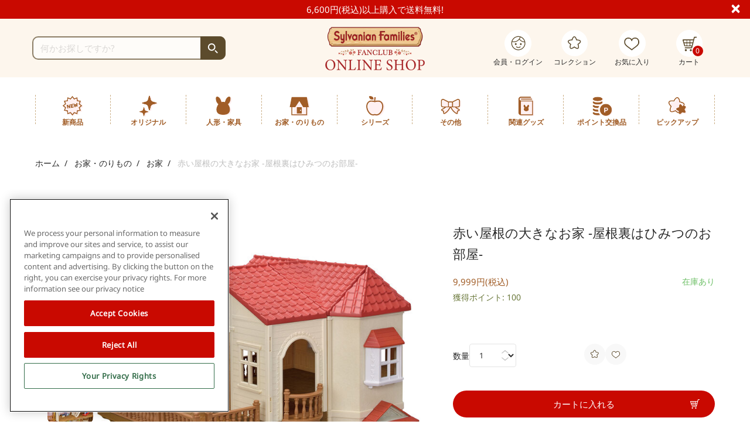

--- FILE ---
content_type: text/html;charset=UTF-8
request_url: https://store.sylvanianfamilies.com/houses-vehicles/residential-houses/014666.html
body_size: 28030
content:
<!DOCTYPE html>
<html lang="ja">
<head>
<!--[if gt IE 9]><!-->
<script>//common/scripts.isml</script>
<script defer type="text/javascript" src="/on/demandware.static/Sites-SF_JP-Site/-/ja_JP/v1769432689787/js/main.js"></script>

    <script defer type="text/javascript" src="/on/demandware.static/Sites-SF_JP-Site/-/ja_JP/v1769432689787/js/productDetail.js"
        
        >
    </script>


<!--<![endif]-->
<meta charset=UTF-8>

<meta http-equiv="x-ua-compatible" content="ie=edge">

<meta name="viewport" content="width=device-width, initial-scale=1">




    <title>
        赤い屋根の大きなお家 -屋根裏はひみつのお部屋- / お家 - シルバニアファミリーオンラインショップ
    </title>






<meta name="description" content="*開いて遊べる大きなお家です。お家にはあかりが灯るランプがついています。
*組みかえることができるのでお部屋や屋根を取り外して、お家の形を変えて楽しめます。
*屋根裏部屋は赤ちゃんたちのひみつのお部屋です。はしごが飛び出すしかけつき！
*屋根裏部屋をつくると３階建ての大きなお家になります。家具やお人形をたくさん並べて楽しく遊ぶことができます。
*お手紙が入る、ポストが付いています。
*ショコラウサギファミリーが住んでいる、お家です。"/>
<meta name="keywords" content="赤い屋根の大きなお家 -屋根裏はひみつのお部屋-,お家,シルバニアファミリー"/>




    
        <meta property="og:image" content="https://store.sylvanianfamilies.com/on/demandware.static/-/Sites-masterCatalog_EPOCH_JP/default/dw0a9200b7/hi-res/4905040146663_l_00.jpg">
    

    
        <meta property="fb:app_id" content="1689974611426449">
    

    
        <meta property="og:type" content="product">
    

    
        <meta name="twitter:card" content="summary_large_image">
    

    
        <meta property="og:site_name" content="シルバニアファミリーオンラインショップ">
    

    
        <meta name="twitter:site" content="@SylvanianEC_JP">
    

    
        <meta property="og:title" content="赤い屋根の大きなお家 -屋根裏はひみつのお部屋-">
    

    
        <meta property="og:url" content="https://store.sylvanianfamilies.com/houses-vehicles/residential-houses/014666.html">
    

    
        <meta property="og:description" content="シルバニアファミリーオンラインショップ - 赤い屋根の大きなお家 -屋根裏はひみつのお部屋-の商品ページ">
    


<link rel="icon" type="image/x-icon" href="/on/demandware.static/-/Sites-SF_JP-Library/ja_JP/dw27acc80f/images/favicon.ico" />

<link rel="stylesheet" href="/on/demandware.static/Sites-SF_JP-Site/-/ja_JP/v1769432689787/css/global.css" />

    <link rel="stylesheet" href="/on/demandware.static/Sites-SF_JP-Site/-/ja_JP/v1769432689787/css/product/detail.css"   />



    <meta name="google-site-verification" content="VWfqAMxKP0XxugQ2-GENnwKzS9flM07QH_i7nrFQGkE" />







<!-- Marketing Cloud Analytics -->
<script type="text/javascript" src="//534007794.collect.igodigital.com/collect.js"></script>
<!-- End Marketing Cloud Analytics -->





<link rel="stylesheet" href="/on/demandware.static/Sites-SF_JP-Site/-/ja_JP/v1769432689787/css/bis.css" />
<script defer src="/on/demandware.static/Sites-SF_JP-Site/-/ja_JP/v1769432689787/js/bis.js"></script>
<input type="hidden" id="bis-button-data" data-url="/on/demandware.store/Sites-SF_JP-Site/ja_JP/BackInStock-ProdInfo" data-is-sfra="true" data-bis-tiles-info-url="/on/demandware.store/Sites-SF_JP-Site/ja_JP/BackInStock-ProdTilesInfo" data-show-notify-me-cta-product-tile="true" />




<link rel="stylesheet" href="/on/demandware.static/Sites-SF_JP-Site/-/ja_JP/v1769432689787/css/loyaltystyles.css" />





<script id="anygift-script" src="https://d1ioo46r7yo3cy.cloudfront.net/sfcc-store.js" defer></script>

<script>
window.AnyGift = {
storeId: 'epoc',
inputBaseName: 'dwfrm_shipping_anygift',
egiftClickSelectors: [],
egiftDisabledPaymentSelectors: ['.stripe-payment-element-tab[data-method-id="konbini"]']
}
</script>





<link rel="canonical" href="https://store.sylvanianfamilies.com/houses-vehicles/residential-houses/014666.html"/>

<script type="text/javascript">//<!--
/* <![CDATA[ (head-active_data.js) */
var dw = (window.dw || {});
dw.ac = {
    _analytics: null,
    _events: [],
    _category: "",
    _searchData: "",
    _anact: "",
    _anact_nohit_tag: "",
    _analytics_enabled: "true",
    _timeZone: "Japan",
    _capture: function(configs) {
        if (Object.prototype.toString.call(configs) === "[object Array]") {
            configs.forEach(captureObject);
            return;
        }
        dw.ac._events.push(configs);
    },
	capture: function() { 
		dw.ac._capture(arguments);
		// send to CQ as well:
		if (window.CQuotient) {
			window.CQuotient.trackEventsFromAC(arguments);
		}
	},
    EV_PRD_SEARCHHIT: "searchhit",
    EV_PRD_DETAIL: "detail",
    EV_PRD_RECOMMENDATION: "recommendation",
    EV_PRD_SETPRODUCT: "setproduct",
    applyContext: function(context) {
        if (typeof context === "object" && context.hasOwnProperty("category")) {
        	dw.ac._category = context.category;
        }
        if (typeof context === "object" && context.hasOwnProperty("searchData")) {
        	dw.ac._searchData = context.searchData;
        }
    },
    setDWAnalytics: function(analytics) {
        dw.ac._analytics = analytics;
    },
    eventsIsEmpty: function() {
        return 0 == dw.ac._events.length;
    }
};
/* ]]> */
// -->
</script>
<script type="text/javascript">//<!--
/* <![CDATA[ (head-cquotient.js) */
var CQuotient = window.CQuotient = {};
CQuotient.clientId = 'bjcx-SF_JP';
CQuotient.realm = 'BJCX';
CQuotient.siteId = 'SF_JP';
CQuotient.instanceType = 'prd';
CQuotient.locale = 'ja_JP';
CQuotient.fbPixelId = '__UNKNOWN__';
CQuotient.activities = [];
CQuotient.cqcid='';
CQuotient.cquid='';
CQuotient.cqeid='';
CQuotient.cqlid='';
CQuotient.apiHost='api.cquotient.com';
/* Turn this on to test against Staging Einstein */
/* CQuotient.useTest= true; */
CQuotient.useTest = ('true' === 'false');
CQuotient.initFromCookies = function () {
	var ca = document.cookie.split(';');
	for(var i=0;i < ca.length;i++) {
	  var c = ca[i];
	  while (c.charAt(0)==' ') c = c.substring(1,c.length);
	  if (c.indexOf('cqcid=') == 0) {
		CQuotient.cqcid=c.substring('cqcid='.length,c.length);
	  } else if (c.indexOf('cquid=') == 0) {
		  var value = c.substring('cquid='.length,c.length);
		  if (value) {
		  	var split_value = value.split("|", 3);
		  	if (split_value.length > 0) {
			  CQuotient.cquid=split_value[0];
		  	}
		  	if (split_value.length > 1) {
			  CQuotient.cqeid=split_value[1];
		  	}
		  	if (split_value.length > 2) {
			  CQuotient.cqlid=split_value[2];
		  	}
		  }
	  }
	}
}
CQuotient.getCQCookieId = function () {
	if(window.CQuotient.cqcid == '')
		window.CQuotient.initFromCookies();
	return window.CQuotient.cqcid;
};
CQuotient.getCQUserId = function () {
	if(window.CQuotient.cquid == '')
		window.CQuotient.initFromCookies();
	return window.CQuotient.cquid;
};
CQuotient.getCQHashedEmail = function () {
	if(window.CQuotient.cqeid == '')
		window.CQuotient.initFromCookies();
	return window.CQuotient.cqeid;
};
CQuotient.getCQHashedLogin = function () {
	if(window.CQuotient.cqlid == '')
		window.CQuotient.initFromCookies();
	return window.CQuotient.cqlid;
};
CQuotient.trackEventsFromAC = function (/* Object or Array */ events) {
try {
	if (Object.prototype.toString.call(events) === "[object Array]") {
		events.forEach(_trackASingleCQEvent);
	} else {
		CQuotient._trackASingleCQEvent(events);
	}
} catch(err) {}
};
CQuotient._trackASingleCQEvent = function ( /* Object */ event) {
	if (event && event.id) {
		if (event.type === dw.ac.EV_PRD_DETAIL) {
			CQuotient.trackViewProduct( {id:'', alt_id: event.id, type: 'raw_sku'} );
		} // not handling the other dw.ac.* events currently
	}
};
CQuotient.trackViewProduct = function(/* Object */ cqParamData){
	var cq_params = {};
	cq_params.cookieId = CQuotient.getCQCookieId();
	cq_params.userId = CQuotient.getCQUserId();
	cq_params.emailId = CQuotient.getCQHashedEmail();
	cq_params.loginId = CQuotient.getCQHashedLogin();
	cq_params.product = cqParamData.product;
	cq_params.realm = cqParamData.realm;
	cq_params.siteId = cqParamData.siteId;
	cq_params.instanceType = cqParamData.instanceType;
	cq_params.locale = CQuotient.locale;
	
	if(CQuotient.sendActivity) {
		CQuotient.sendActivity(CQuotient.clientId, 'viewProduct', cq_params);
	} else {
		CQuotient.activities.push({activityType: 'viewProduct', parameters: cq_params});
	}
};
/* ]]> */
// -->
</script>


   <script type="application/ld+json">
        {"@context":"http://schema.org/","@type":"Product","name":"赤い屋根の大きなお家 -屋根裏はひみつのお部屋-","description":"開いて遊べる大きなお家です。お家にはあかりが灯るランプがついています。<br/>\n組みかえることができるのでお部屋や屋根を取り外して、お家の形を変えて楽しめます。<br/>\n屋根裏部屋は赤ちゃんたちのひみつのお部屋です。はしごが飛び出すしかけつき！<br/>\n屋根裏部屋をつくると３階建ての大きなお家になります。家具やお人形をたくさん並べて楽しく遊ぶことができます。<br/>\nお手紙が入る、ポストが付いています。<br/>\nショコラウサギファミリーが住んでいる、お家です。<br>\n単4電池2本を使用します。</br>","mpn":"014666","sku":"014666","brand":{"@type":"Thing","name":"Sylvanian Families"},"image":["https://store.sylvanianfamilies.com/dw/image/v2/BJCX_PRD/on/demandware.static/-/Sites-masterCatalog_EPOCH_JP/default/dw0a9200b7/hi-res/4905040146663_l_00.jpg?sw=750&sh=750","https://store.sylvanianfamilies.com/dw/image/v2/BJCX_PRD/on/demandware.static/-/Sites-masterCatalog_EPOCH_JP/default/dw9e258307/hi-res/4905040146663_l_01.jpg?sw=750&sh=750","https://store.sylvanianfamilies.com/dw/image/v2/BJCX_PRD/on/demandware.static/-/Sites-masterCatalog_EPOCH_JP/default/dwf4abdbc0/hi-res/4905040146663_l_02.jpg?sw=750&sh=750","https://store.sylvanianfamilies.com/dw/image/v2/BJCX_PRD/on/demandware.static/-/Sites-masterCatalog_EPOCH_JP/default/dw80857f7a/hi-res/4905040146663_l_03.jpg?sw=750&sh=750","https://store.sylvanianfamilies.com/dw/image/v2/BJCX_PRD/on/demandware.static/-/Sites-masterCatalog_EPOCH_JP/default/dwa79b50cd/hi-res/4905040146663_l_04.jpg?sw=750&sh=750","https://store.sylvanianfamilies.com/dw/image/v2/BJCX_PRD/on/demandware.static/-/Sites-masterCatalog_EPOCH_JP/default/dwb2f212a1/hi-res/4905040146663_l_05.jpg?sw=750&sh=750","https://store.sylvanianfamilies.com/dw/image/v2/BJCX_PRD/on/demandware.static/-/Sites-masterCatalog_EPOCH_JP/default/dw2a2de811/hi-res/4905040146663_l_06.jpg?sw=750&sh=750"],"offers":{"url":{},"@type":"Offer","priceCurrency":"JPY","price":"9999","availability":"http://schema.org/InStock"},"@id":"https://store.sylvanianfamilies.com/houses-vehicles/residential-houses/014666.html"}
    </script>



    <input type="hidden" name="gtmConsentData" data-gtm-consent-bypassed="true" value="">
    <script>
        window.dataLayer = window.dataLayer || [];
    </script>
    
    <script>
        window.gtmSitePreferences = {"GTM_ENABLED":true,"GTM_CLICK":true,"GTM_HOVER":true,"GTM_SCROLL":true};
    </script>
    
        <script src="/on/demandware.static/Sites-SF_JP-Site/-/ja_JP/v1769432689787/js/pageViewGtm.js"></script>
        <script src="/on/demandware.static/Sites-SF_JP-Site/-/ja_JP/v1769432689787/js/gtmv4.js"></script>
    

    
        <!-- Google Tag Manager -->
<script>(function(w,d,s,l,i){w[l]=w[l]||[];w[l].push({'gtm.start':
new Date().getTime(),event:'gtm.js'});var f=d.getElementsByTagName(s)[0],
j=d.createElement(s),dl=l!='dataLayer'?'&l='+l:'';j.async=true;j.src=
'https://www.googletagmanager.com/gtm.js?id='+i+dl+ '&gtm_auth=h-aXmtuEcyi3MV3uZmg0BQ&gtm_preview=env-1&gtm_cookies_win=x';f.parentNode.insertBefore(j,f);
})(window,document,'script','dataLayer','GTM-TLNPGKRS');</script>
<!-- End Google Tag Manager -->
    


</head>
<body>













    <script type="text/javascript" src="https://js.stripe.com/v3/"></script>
    
        <input type="hidden" id="stripePublicKey" value="pk_live_51NhTm5KNzx9GQaWBFT3nbItzucw5jHjw5pJbApKjHYfUIqtxNFROgRz8bVsa8aIwD5y3j28P36QOwYnjzD3wtlRw00X3p0jib4" />
        <input type="hidden" id="stripeApiVersion" value="2023-10-16" />
    
    <input type="hidden" id="stripePaymentMethodsInBeta" value="" />





    <!-- Google Tag Manager (noscript) -->
<noscript><iframe src="https://www.googletagmanager.com/ns.html?id=GTM-TLNPGKRS&gtm_auth=h-aXmtuEcyi3MV3uZmg0BQ&gtm_preview=env-1&gtm_cookies_win=x"
height="0" width="0" style="display:none;visibility:hidden"></iframe></noscript>
<!-- End Google Tag Manager (noscript) -->



<div class="page" data-action="Product-Show" data-querystring="pid=014666" data-back-to-scroll-enabled="true">

<div class="d-none wish-list-info"
    data-update-wishlist-icon-mobile="true"
    data-update-collection-icon-mobile="true"
    data-wish-list-pids="[]"
    data-href="javascript:void(0)"
    data-url="https://store.sylvanianfamilies.com/on/demandware.store/Sites-SF_JP-Site/ja_JP/Wishlist-GetModalContent"
    data-target="5.0"
    data-target-pdp="3.0"
    data-modal-class="wishlist-modal"
    data-is-customer-logged-in="false"
    data-collection-target="6.0"
    data-collection-pids="[]"
    data-collection-href="javascript:void(0)"
    data-collection-modal-class="collection-modal"
>
</div>


<header id="mainHeaderWrapper" class="header-wrapper" data-set-dynamic-sticky-height="false">
    <div id="mainheader" class="main-header" data-prevent-mobile-background-scroll="true">
        <div class="header-banner epo-bg-color-dark-red slide-up d-none">
            <div class="content">
                
	 


	<div class="html-slot-container">
    
        
            <div class="header-promotion epo-font-helvetica-regular">6,600円(税込)以上購入で送料無料!</div>
        
    
</div>
 
	
            </div>
            <div class="close-button">
                <button type="button" class="close" aria-label="Close">
                    <span class="close-icon" aria-hidden="true">
                        






<span class="svg-wrapper svg-icon-close-white " style="width:12px; " >

</span>

                    </span>
                </button>
            </div>
        </div>
        <nav role="navigation">
            <div class="header row w-100" data-enable-sticky-mobile="false">
                <div class="col-12 header-top d-flex align-items-center p-0">
                    <div class="navbar-header position-relative d-flex w-100">
                        <div class="container align-items-center navbar-header-inner flex-row d-flex justify-content-between">
                            <div class="d-flex d-lg-none col-4 p-0">
                                <a class="col-6 p-0 favorites-responsive d-flex justify-content-center" href="javascript:void(0)">
                                    






<span class="svg-wrapper svg-icon-favorites-all " style="width:46px; " >
<svg xmlns='http://www.w3.org/2000/svg' width='46' height='46' viewBox='0 0 46 46'><g data-name='Group 11304'><path data-name='Path 20230' d='M22.5 0a22.5 22.5 0 0115.382 38.921A22.253 22.253 0 0122.5 45a22.5 22.5 0 010-45z' fill='#fff'/><path data-name='Path 3375' d='M16.971 32.459a2.645 2.645 0 01-1.591-.482c-1.447-1.048-1.553-3.5-.315-7.107-3.065-2-4.441-3.934-3.976-5.614.48-1.736 2.774-2.694 6.648-2.783C18.852 12.89 20.367 11 22.134 11s3.281 1.889 4.4 5.47c3.93.076 6.256 1.036 6.739 2.786.466 1.68-.907 3.614-3.975 5.614 1.236 3.608 1.13 6.06-.315 7.107s-3.782.39-6.8-1.873c-2.083 1.562-3.848 2.355-5.212 2.355M22.134 12.5c-.822 0-2.072 1.294-3.114 4.923l-.156.543H18.3c-3.908.008-5.539.877-5.764 1.691-.217.782.676 2.313 3.832 4.26l.522.323-.213.577c-1.342 3.632-1.094 5.452-.415 5.942s2.455.168 5.454-2.193l.464-.365.464.365c3 2.36 4.784 2.679 5.457 2.193s.924-2.31-.417-5.942l-.213-.577.522-.323c3.155-1.947 4.047-3.478 3.831-4.26-.225-.82-1.875-1.692-5.817-1.692h-.6l-.156-.544c-1.044-3.628-2.294-4.921-3.117-4.921' fill='#5c4b2d'/></g></svg>
</span>

                                </a>
                                <a class="col-6 p-0 wishlist-responsive d-flex justify-content-center" href="javascript:void(0)">
                                    






<span class="svg-wrapper svg-icon-wishlist-all " style="width:46px; " >
<svg id='prefix__a' xmlns='http://www.w3.org/2000/svg' viewBox='0 0 1000 1000'><defs><style>.prefix__c{fill:#fefefe}</style></defs><path class='prefix__c' d='M499.5 999.91c-164.97 0-329.94-.01-494.91.09-3.75 0-4.59-.84-4.59-4.59C.1 665.14.1 334.86 0 4.59 0 .84.84 0 4.59 0c330.27.1 660.54.1 990.82 0 3.75 0 4.59.84 4.59 4.59-.1 330.27-.1 660.54 0 990.81 0 3.75-.84 4.6-4.59 4.59-165.3-.11-330.61-.09-495.91-.09zm-10.02-713.05c-10.22-13.56-21.44-26.13-34.78-36.55-12.24-9.57-25.02-18.4-39.29-24.9-7.4-3.38-14.88-6.58-22.55-9.17-8.44-2.85-16.64-6.99-25.95-6.56-.59.03-1.19-.61-1.82-.76-7.17-1.64-14.32-4.4-21.55-4.64-19.31-.65-38.65-.22-57.98-.22-1.5 0-2.98-.04-4.37.73-6.79 3.73-14.69 2.65-21.94 4.91-4.72 1.47-10.03 2.52-14.51 4.28-6.53 2.57-13.27 4.84-19.73 7.78-10.23 4.66-19.98 9.99-29.1 16.4-15.72 11.05-30 23.77-42.61 38.32-8.13 9.38-15.35 19.39-21.2 30.33-6.36 11.89-12.41 23.96-17.28 36.55-1.92 4.96-3.29 10.14-4.71 15.28-1.65 5.98-3.91 11.87-3.32 18.29.07.71-.45 1.78-1.04 2.2-2.92 2.08-2.61 5.08-2.7 8.1-.91 30.48-1.42 60.96.04 91.44.24 4.94-1.64 10.43 3.52 14.28.63.47.32 2.19.48 3.33.2 1.47-.08 3.31.71 4.33 3.55 4.65 2.98 10.56 4.9 15.74 2.4 6.47 4.41 13.42 7.53 19.35 4.16 7.9 8.07 16 12.7 23.72 7.28 12.14 15.54 23.56 24.16 34.65 11.76 15.13 25.12 28.94 39.01 42.15 9.11 8.66 18.8 16.71 28.16 25.1 7.27 6.51 14.03 13.65 21.73 19.6 16.01 12.36 32.46 24.16 48.79 36.11 22.15 16.21 44.45 32.21 66.46 48.6 6.44 4.79 12.65 10.06 19.26 14.46 10.88 7.25 20.43 16.11 31.03 23.61 10.82 7.65 19.97 17.27 30.62 25.11 3.32 2.45 7.03 4.8 9.39 8.04 9.5 13.05 21.95 19.29 38.1 18.22 3.49-.23 7-.06 10.5-.1 1.16-.02 2.57.27 3.45-.27 7.61-4.68 16.73-7.18 22.1-15.11 1.11-1.64 2.06-3.34 3.66-4.64 11.37-9.29 22.56-18.8 34.05-27.94 13.26-10.56 26.62-21 40.2-31.14 12.47-9.3 25.38-18.01 37.94-27.2 19.9-14.55 39.75-29.18 59.47-43.99 13.32-10.01 27.48-18.99 39.72-30.32 19.28-17.86 39.56-34.61 57.77-53.65 13.13-13.73 24.9-28.5 36.18-43.7 6.73-9.07 12.73-18.7 17.64-28.81 2.75-5.67 6.43-10.88 8.4-17.1 1.11-3.48 3.02-7.28 4.3-10.76 1.41-3.84 3.97-7.73 3.84-11.98-.16-5.44 4.5-9.65 3.38-15.21-.07-.33.45-.95.84-1.18 3.14-1.88 2.84-4.91 2.92-7.94.87-30.65 1.15-61.29.19-91.95-.25-8.1-4.53-14.75-5.76-22.47-.56-3.53-.17-7.76-2.09-10.91-3.25-5.34-2.64-11.66-5.26-17.18-2.79-5.89-4.35-12.54-7.27-18.18-3.53-6.84-7.84-13.47-11.94-20.11-9.75-15.77-20.48-30.52-34.3-43.18-14.37-13.17-29.3-25.31-46.71-34.15-6.81-3.46-13.69-7.14-20.97-9.19-3.61-1.02-6.67-3.17-10.46-3.78-6.07-.97-11.96-2.94-17.98-4.3-7.14-1.62-14.3-4.11-21.51-4.35-18.64-.62-37.32-.21-55.98-.2-1.83 0-3.55.14-5.31.97-6.63 3.1-14.07 3.48-21.06 4.58-5.73.9-11.52 2.1-16.57 4.15-7.5 3.05-15.56 4.63-22.68 8.54-8.41 4.61-17.53 7.75-25.44 13.47-8.83 6.39-17.45 12.98-26.04 19.67-11.56 9-20.33 20.17-29.35 31.42z'/><path d='M489.48 286.86c9.02-11.26 17.79-22.42 29.35-31.42 8.59-6.69 17.21-13.29 26.04-19.67 7.91-5.72 17.03-8.86 25.44-13.47 7.12-3.91 15.18-5.49 22.68-8.54 5.06-2.05 10.84-3.25 16.57-4.15 6.99-1.1 14.43-1.47 21.06-4.58 1.77-.83 3.49-.97 5.31-.97 18.66 0 37.34-.41 55.98.2 7.21.24 14.37 2.73 21.51 4.35 6.01 1.36 11.91 3.33 17.98 4.3 3.79.61 6.85 2.76 10.46 3.78 7.28 2.05 14.16 5.73 20.97 9.19 17.41 8.84 32.34 20.98 46.71 34.15 13.82 12.66 24.55 27.41 34.3 43.18 4.1 6.64 8.41 13.27 11.94 20.11 2.92 5.64 4.48 12.3 7.27 18.18 2.62 5.52 2.01 11.84 5.26 17.18 1.92 3.16 1.53 7.38 2.09 10.91 1.22 7.72 5.5 14.37 5.76 22.47.96 30.66.68 61.3-.19 91.95-.09 3.03.22 6.07-2.92 7.94-.39.23-.91.85-.84 1.18 1.12 5.56-3.54 9.77-3.38 15.21.13 4.25-2.43 8.14-3.84 11.98-1.28 3.47-3.2 7.28-4.3 10.76-1.98 6.22-5.65 11.43-8.4 17.1-4.91 10.11-10.91 19.74-17.64 28.81-11.28 15.21-23.05 29.98-36.18 43.7-18.21 19.04-38.49 35.79-57.77 53.65-12.23 11.33-26.4 20.31-39.72 30.32-19.71 14.81-39.56 29.43-59.47 43.99-12.56 9.19-25.47 17.89-37.94 27.2-13.58 10.14-26.94 20.58-40.2 31.14-11.48 9.14-22.68 18.65-34.05 27.94-1.6 1.31-2.55 3.01-3.66 4.64-5.38 7.93-14.49 10.43-22.1 15.11-.87.54-2.28.25-3.45.27-3.5.05-7.01-.13-10.5.1-16.14 1.07-28.6-5.17-38.1-18.22-2.36-3.25-6.07-5.6-9.39-8.04-10.65-7.84-19.8-17.47-30.62-25.11-10.61-7.5-20.16-16.36-31.03-23.61-6.62-4.41-12.83-9.67-19.26-14.46-22.01-16.39-44.31-32.39-66.46-48.6-16.33-11.95-32.78-23.75-48.79-36.11-7.7-5.94-14.46-13.08-21.73-19.6-9.37-8.39-19.05-16.44-28.16-25.1-13.89-13.21-27.26-27.01-39.01-42.15-8.62-11.1-16.89-22.52-24.16-34.65-4.63-7.72-8.54-15.82-12.7-23.72-3.12-5.93-5.13-12.87-7.53-19.35-1.92-5.18-1.34-11.09-4.9-15.74-.78-1.03-.51-2.87-.71-4.33-.15-1.14.16-2.86-.48-3.33-5.16-3.85-3.28-9.34-3.52-14.28-1.46-30.48-.95-60.96-.04-91.44.09-3.02-.22-6.02 2.7-8.1.59-.42 1.11-1.49 1.04-2.2-.59-6.42 1.67-12.3 3.32-18.29 1.41-5.14 2.79-10.32 4.71-15.28 4.87-12.59 10.93-24.66 17.28-36.55 5.85-10.93 13.07-20.95 21.2-30.33 12.62-14.55 26.9-27.27 42.61-38.32 9.12-6.41 18.87-11.74 29.1-16.4 6.46-2.94 13.2-5.2 19.73-7.78 4.48-1.77 9.79-2.81 14.51-4.28 7.25-2.26 15.14-1.18 21.94-4.91 1.4-.77 2.88-.73 4.37-.73 19.33 0 38.67-.43 57.98.22 7.23.24 14.37 3 21.55 4.64.64.15 1.23.79 1.82.76 9.31-.43 17.51 3.71 25.95 6.56 7.67 2.59 15.15 5.8 22.55 9.17 14.27 6.51 27.05 15.33 39.29 24.9 13.33 10.42 24.56 22.99 34.78 36.55zm331.37 149.32c-.81-9.66.66-19.31-1.57-29.15-2.59-11.39-3.57-23.14-7.01-34.46-3.41-11.21-6.99-22.24-12.89-32.45-1.25-2.17-3.28-3.86-4.06-6.14-2.41-7.08-7.49-12.57-10.91-19.05-4.25-8.06-11.48-13.63-18.21-19.42-9.1-7.82-18.51-15.48-29.4-20.65-9.75-4.63-19.73-8.67-30.4-11.33-9.72-2.42-19.44-5.19-29.31-5.16-14.31.04-28.63-1.7-43.08 2.14-6.32 1.68-13.22 3.25-20 4.26-7.51 1.11-14.68 5.07-21.8 8.24-10.35 4.6-19.55 11.1-28.82 17.58-6.69 4.68-11.23 10.95-16.54 16.75-10.84 11.83-18.83 25.31-25.07 40.02-2.55 6.02-4.49 12.22-6.8 18.25-1.99 5.19-2.76 10.68-4.45 15.86-1.52 4.67-3.04 8.23-6.83 11.26-8.82 7.07-24.12 5.54-31.64-2.41-4.44-4.7-4.08-11.05-5.54-16.45-1.28-4.73-3.05-9.59-4.16-14.47-1.76-7.76-5.69-15.18-9.58-22.26-6.55-11.94-14.46-22.97-23.17-33.54-5.25-6.38-11.6-11.36-17.94-15.99-10.63-7.76-22.19-14.19-34.82-18.77-8.14-2.95-16.46-5.57-24.73-7.3-11.85-2.48-23.99-4.71-36.37-3.5-7.1.69-14.44-1.07-21.37.76-10.63 2.81-21.73 3.18-32.09 7.79-6.13 2.73-12.91 4.57-18.92 7.61-13.57 6.88-25.57 16.23-36.63 26.61-11.61 10.9-18.77 25.05-26.72 38.58-1.58 2.7-3.97 5.19-4.67 8.1-1.81 7.47-6.45 13.88-7.77 21.43-.69 3.92-3.25 7.41-3.34 11.18-.18 7.8-3.14 15.01-3.85 22.76-.74 8.14-2.67 16.19-2.37 24.51.22 5.82.13 11.66.03 17.49-.37 20.38 4.88 39.68 11.65 58.58 4.5 12.56 11.12 24.28 18.1 35.57 6.98 11.29 14.22 22.57 23.62 32.25 3.62 3.73 7.29 7.55 10.57 11.6 14.06 17.34 31.04 31.53 48.3 45.43 9.25 7.45 18.79 14.53 28.17 21.81 11.19 8.68 22.18 17.65 33.58 26.05 14.3 10.54 28.96 20.58 43.39 30.94 10.7 7.68 21.32 15.49 31.92 23.31 12.31 9.08 24.93 17.73 36.82 27.38 13.07 10.6 24.94 22.62 38.53 32.61 2.37 1.74 4.44 4.91 6.92 5.21 2.79.33 4.43-3.61 6.83-5.33 15.71-11.24 28.68-25.72 44.55-36.91 13.3-9.37 26.18-19.46 39.28-29.18 18.46-13.7 36.97-27.33 55.67-40.72 11.64-8.34 23.42-16.54 34.44-25.78 10.59-8.87 22.47-16.06 32.9-25.22 17.48-15.35 36.5-28.91 51.94-46.63 6.29-7.22 13.02-14.1 18.84-21.7 12.26-15.99 22.46-33.26 31.04-51.52 5.65-12.02 9.89-24.51 12.64-37.42 2.72-12.8 4.45-25.8 3.09-39z' fill='#5d4c2e'/><path class='prefix__c' d='M820.85 436.18c1.36 13.2-.36 26.21-3.09 39-2.75 12.91-6.99 25.4-12.64 37.42-8.58 18.26-18.78 35.53-31.04 51.52-5.82 7.59-12.55 14.48-18.84 21.7-15.44 17.71-34.46 31.28-51.94 46.63-10.43 9.16-22.32 16.35-32.9 25.22-11.02 9.23-22.79 17.44-34.44 25.78-18.7 13.39-37.21 27.02-55.67 40.72-13.1 9.72-25.97 19.81-39.28 29.18-15.88 11.19-28.84 25.66-44.55 36.91-2.4 1.72-4.05 5.66-6.83 5.33-2.47-.29-4.55-3.47-6.92-5.21-13.59-9.99-25.46-22.01-38.53-32.61-11.89-9.64-24.52-18.29-36.82-27.38-10.6-7.82-21.21-15.63-31.92-23.31-14.43-10.36-29.1-20.4-43.39-30.94-11.4-8.4-22.38-17.37-33.58-26.05-9.38-7.28-18.93-14.36-28.17-21.81-17.26-13.89-34.24-28.09-48.3-45.43-3.28-4.04-6.95-7.87-10.57-11.6-9.41-9.69-16.64-20.96-23.62-32.25-6.98-11.28-13.6-23.01-18.1-35.57-6.77-18.89-12.02-38.2-11.65-58.58.11-5.83.19-11.67-.03-17.49-.31-8.32 1.62-16.37 2.37-24.51.71-7.75 3.67-14.96 3.85-22.76.09-3.77 2.65-7.25 3.34-11.18 1.32-7.55 5.96-13.96 7.77-21.43.7-2.9 3.08-5.4 4.67-8.1 7.95-13.53 15.1-27.68 26.72-38.58 11.06-10.38 23.06-19.73 36.63-26.61 6.01-3.05 12.79-4.88 18.92-7.61 10.36-4.62 21.46-4.98 32.09-7.79 6.93-1.84 14.27-.08 21.37-.76 12.38-1.2 24.52 1.03 36.37 3.5 8.27 1.73 16.59 4.35 24.73 7.3 12.63 4.58 24.19 11.01 34.82 18.77 6.34 4.63 12.69 9.61 17.94 15.99 8.71 10.57 16.62 21.6 23.17 33.54 3.89 7.08 7.82 14.5 9.58 22.26 1.11 4.88 2.89 9.74 4.16 14.47 1.46 5.4 1.09 11.76 5.54 16.45 7.52 7.96 22.82 9.48 31.64 2.41 3.79-3.04 5.3-6.6 6.83-11.26 1.69-5.19 2.46-10.68 4.45-15.86 2.31-6.03 4.24-12.23 6.8-18.25 6.24-14.7 14.22-28.18 25.07-40.02 5.31-5.8 9.85-12.07 16.54-16.75 9.27-6.49 18.47-12.98 28.82-17.58 7.12-3.16 14.29-7.12 21.8-8.24 6.78-1.01 13.68-2.58 20-4.26 14.45-3.83 28.77-2.1 43.08-2.14 9.87-.03 19.59 2.74 29.31 5.16 10.67 2.65 20.65 6.7 30.4 11.33 10.9 5.17 20.3 12.83 29.4 20.65 6.73 5.78 13.95 11.36 18.21 19.42 3.42 6.48 8.5 11.97 10.91 19.05.78 2.28 2.8 3.98 4.06 6.14 5.9 10.21 9.48 21.24 12.89 32.45 3.44 11.33 4.43 23.07 7.01 34.46 2.24 9.84.77 19.49 1.57 29.15z'/></svg>
</span>

                                </a>
                            </div>
                            <div class="d-none d-lg-flex justify-content-center justify-content-xl-start col-4 p-0">
                                <div class="search d-none d-lg-block m-0 w-100">
                                    <div class="site-search">
    <form role="search"
        action="/search"
        method="get"
        id="searchForm"
        name="simpleSearch"
    >
        <input class="form-control search-field"
            type="text"
            name="q"
            value=""
            placeholder="何かお探しですか?"
            role="combobox"
            aria-describedby="search-assistive-text"
            aria-haspopup="listbox"
            aria-owns="search-results"
            aria-expanded="false"
            aria-autocomplete="list"
            aria-activedescendant=""
            aria-controls="search-results"
            aria-label="キーワードまたは商品番号を入力"
            autocomplete="off" />
        <button type="reset" name="reset-button" class="fa fa-times reset-button d-none" aria-label="Clear search keywords"></button>
        <button type="submit" class="search-button" name="search-button" aria-label="Submit search keywords">
            






<span class="svg-wrapper svg-icon-search " style="width:28px; " >
<svg data-name='icon [secondary][glyph:lens]' xmlns='http://www.w3.org/2000/svg' width='26' height='26'><g fill='none' stroke='#fcfcfc' stroke-width='2'><path stroke-linecap='round' d='M15.597 14.802l3.024 3.024'/><g transform='translate(2.795 2)'><circle cx='6.415' cy='6.415' r='6.415' stroke='none'/><circle cx='6.415' cy='6.415' r='5.415'/></g></g></svg>
</span>

        </button>
        <div class="suggestions-wrapper" data-url="/on/demandware.store/Sites-SF_JP-Site/ja_JP/SearchServices-GetSuggestions?q="></div>
        <input type="hidden" value="ja_JP" name="lang">
    </form>
</div>

                                </div>
                            </div>
                            <div class="col-4 p-0 d-flex justify-content-center">
                                <div class="header-logo brand">
                                    <a data-gtm="{&quot;event&quot;:&quot;event&quot;,&quot;eventTypes&quot;:&quot;link,click,hover&quot;,&quot;action&quot;:&quot;Header&quot;,&quot;label&quot;:&quot;Logo&quot;}" class="logo-home d-block" href="/home" title="Sylvanian Families ホーム">
                                        


<picture class="epo-picture ">
<source srcset="/on/demandware.static/Sites-SF_JP-Site/-/default/dwdadc6210/images/logo.png" media="(min-width: 1024px)"/>
<source srcset="/on/demandware.static/Sites-SF_JP-Site/-/default/dwdadc6210/images/logo.png" media="(min-width: 768px)"/>
<source srcset="/on/demandware.static/Sites-SF_JP-Site/-/default/dwdadc6210/images/logo.png" media="(min-width: 320px)"/>
<img
class="epo-picture-img logo"
src="/on/demandware.static/Sites-SF_JP-Site/-/default/dwdadc6210/images/logo.png"
alt="Sylvanian Families"
title="Sylvanian Families"
style=""
loading="lazy"
width="170"
height="74"

/>
</picture>

                                    </a>
                                </div>
                            </div>
                            <div class="right-section col-4 p-0">
                                <div class="user-links row float-none">
                                    


















    <div class="user col-6 col-lg-3 p-0 ">
        <a class="d-flex flex-lg-column justify-content-center align-items-lg-center" href="https://store.sylvanianfamilies.com/login" data-gtm="{&quot;event&quot;:&quot;event&quot;,&quot;eventTypes&quot;:&quot;link,click,hover&quot;,&quot;action&quot;:&quot;Header&quot;,&quot;label&quot;:&quot;Account&quot;}">
            <span class="login-link">
                






<span class="svg-wrapper svg-icon-login-account " style="width:46px; " >
<svg xmlns='http://www.w3.org/2000/svg' viewBox='0 0 1000 1000'><g fill='#5c4b2c' stroke='none' transform='translate(95.000000,900.000000) scale(0.100000,-0.100000)'><path d='M4210 7704 c-123 -8 -345 -35 -480 -60 -948 -175 -1789 -725 -2333 -1526 -351 -515 -564 -1113 -617 -1723 -13 -154 -13 -486 0 -640 44 -508 222 -1069 474 -1495 179 -301 331 -496 580 -746 308 -308 573 -499 956 -689 378 -188 774 -306 1205 -357 144 -17 653 -17 800 0 1231 142 2300 888 2849 1990 329 658 450 1404 345 2127 -66 457 -210 883 -430 1273 -634 1120 -1804 1820 -3086 1846 -109 2 -227 2 -263 0z m630 -418 c197 -26 312 -49 317 -63 7 -18 -87 -262 -161 -418 -174 -365 -376 -647 -672 -935 -288 -281 -531 -451 -898 -626 -445 -211 -867 -304 -1386 -304 -273 0 -740 55 -740 86 0 28 105 294 170 429 175 369 345 610 635 901 248 249 427 386 716 547 231 129 556 261 806 327 81 21 306 55 458 69 143 14 616 5 755 -13z m887 -259 c361 -162 632 -349 927 -637 308 -301 508 -583 687 -970 63 -137 168 -415 184 -489 l7 -34 -88 7 c-450 36 -903 181 -1324 423 -338 195 -664 476 -928 801 l-91 113 33 52 c116 184 246 454 327 681 l52 145 46 -19 c25 -10 101 -43 168 -73z m-782 -1175 c94 -120 397 -418 540 -532 482 -382 992 -614 1610 -734 129 -25 387 -56 465 -56 47 0 46 5 60 -165 26 -320 -5 -797 -70 -1055 -80 -314 -278 -757 -463 -1035 -200 -300 -545 -651 -842 -857 -201 -139 -436 -263 -685 -361 -199 -78 -263 -99 -400 -132 -416 -99 -941 -110 -1390 -29 -379 68 -855 272 -1224 524 -288 196 -629 541 -826 835 -188 282 -377 687 -458 985 -108 393 -131 956 -57 1396 l5 31 93 -18 c496 -97 931 -101 1412 -13 180 32 265 54 455 116 563 183 1065 497 1480 924 69 71 148 157 175 192 28 34 52 62 55 61 3 0 32 -35 65 -77z'/> <path d='M2946 4079 c-108 -27 -243 -138 -295 -243 -52 -106 -66 -245 -36 -361 47 -178 193 -313 375 -346 133 -23 271 23 381 127 243 233 175 654 -130 797 -55 26 -78 31 -160 33 -53 2 -113 -1 -135 -7z'/> <path d='M5566 4079 c-149 -37 -299 -194 -335 -350 -18 -74 -13 -200 9 -272 24 -77 85 -173 143 -222 100 -86 245 -128 364 -106 238 44 408 267 389 511 -13 185 -111 332 -272 411 -57 28 -76 32 -162 35 -53 2 -114 -1 -136 -7z'/> <path d='M3347 2398 c-110 -29 -147 -172 -77 -295 49 -86 238 -237 397 -317 265 -133 602 -190 921 -156 337 37 678 192 875 398 68 72 96 129 97 194 0 135 -99 208 -241 179 -67 -14 -114 -44 -228 -146 -119 -105 -282 -185 -450 -223 -117 -26 -398 -23 -511 5 -180 45 -327 123 -448 236 -89 83 -117 102 -181 121 -61 18 -98 19 -154 4z'/></g></svg>
</span>

            </span>
            <span class="user-message d-none d-lg-block">
                会員・ログイン
            </span>
        </a>
    </div>
    <a class="col-lg-3 p-0 d-none d-lg-flex flex-column align-items-center header-favorites collection-modal" data-target="6.0" data-url="https://store.sylvanianfamilies.com/on/demandware.store/Sites-SF_JP-Site/ja_JP/Wishlist-GetModalContent" href="javascript:void(0)">
        <span class="user-message">
            






<span class="svg-wrapper svg-icon-favorites-all " style="width:46px; " >
<svg xmlns='http://www.w3.org/2000/svg' width='46' height='46' viewBox='0 0 46 46'><g data-name='Group 11304'><path data-name='Path 20230' d='M22.5 0a22.5 22.5 0 0115.382 38.921A22.253 22.253 0 0122.5 45a22.5 22.5 0 010-45z' fill='#fff'/><path data-name='Path 3375' d='M16.971 32.459a2.645 2.645 0 01-1.591-.482c-1.447-1.048-1.553-3.5-.315-7.107-3.065-2-4.441-3.934-3.976-5.614.48-1.736 2.774-2.694 6.648-2.783C18.852 12.89 20.367 11 22.134 11s3.281 1.889 4.4 5.47c3.93.076 6.256 1.036 6.739 2.786.466 1.68-.907 3.614-3.975 5.614 1.236 3.608 1.13 6.06-.315 7.107s-3.782.39-6.8-1.873c-2.083 1.562-3.848 2.355-5.212 2.355M22.134 12.5c-.822 0-2.072 1.294-3.114 4.923l-.156.543H18.3c-3.908.008-5.539.877-5.764 1.691-.217.782.676 2.313 3.832 4.26l.522.323-.213.577c-1.342 3.632-1.094 5.452-.415 5.942s2.455.168 5.454-2.193l.464-.365.464.365c3 2.36 4.784 2.679 5.457 2.193s.924-2.31-.417-5.942l-.213-.577.522-.323c3.155-1.947 4.047-3.478 3.831-4.26-.225-.82-1.875-1.692-5.817-1.692h-.6l-.156-.544c-1.044-3.628-2.294-4.921-3.117-4.921' fill='#5c4b2d'/></g></svg>
</span>

            コレクション
        </span>
    </a>
    <a class="col-lg-3 p-0 d-none sticky-link sticky-d-none d-lg-flex flex-column align-items-center header-wishlist wishlist-modal" data-target="5.0" data-url="https://store.sylvanianfamilies.com/on/demandware.store/Sites-SF_JP-Site/ja_JP/Wishlist-GetModalContent" href="javascript:void(0)">
        <span class="user-message sticky-display">
            






<span class="svg-wrapper svg-icon-wishlist-all " style="width:46px; " >
<svg id='prefix__a' xmlns='http://www.w3.org/2000/svg' viewBox='0 0 1000 1000'><defs><style>.prefix__c{fill:#fefefe}</style></defs><path class='prefix__c' d='M499.5 999.91c-164.97 0-329.94-.01-494.91.09-3.75 0-4.59-.84-4.59-4.59C.1 665.14.1 334.86 0 4.59 0 .84.84 0 4.59 0c330.27.1 660.54.1 990.82 0 3.75 0 4.59.84 4.59 4.59-.1 330.27-.1 660.54 0 990.81 0 3.75-.84 4.6-4.59 4.59-165.3-.11-330.61-.09-495.91-.09zm-10.02-713.05c-10.22-13.56-21.44-26.13-34.78-36.55-12.24-9.57-25.02-18.4-39.29-24.9-7.4-3.38-14.88-6.58-22.55-9.17-8.44-2.85-16.64-6.99-25.95-6.56-.59.03-1.19-.61-1.82-.76-7.17-1.64-14.32-4.4-21.55-4.64-19.31-.65-38.65-.22-57.98-.22-1.5 0-2.98-.04-4.37.73-6.79 3.73-14.69 2.65-21.94 4.91-4.72 1.47-10.03 2.52-14.51 4.28-6.53 2.57-13.27 4.84-19.73 7.78-10.23 4.66-19.98 9.99-29.1 16.4-15.72 11.05-30 23.77-42.61 38.32-8.13 9.38-15.35 19.39-21.2 30.33-6.36 11.89-12.41 23.96-17.28 36.55-1.92 4.96-3.29 10.14-4.71 15.28-1.65 5.98-3.91 11.87-3.32 18.29.07.71-.45 1.78-1.04 2.2-2.92 2.08-2.61 5.08-2.7 8.1-.91 30.48-1.42 60.96.04 91.44.24 4.94-1.64 10.43 3.52 14.28.63.47.32 2.19.48 3.33.2 1.47-.08 3.31.71 4.33 3.55 4.65 2.98 10.56 4.9 15.74 2.4 6.47 4.41 13.42 7.53 19.35 4.16 7.9 8.07 16 12.7 23.72 7.28 12.14 15.54 23.56 24.16 34.65 11.76 15.13 25.12 28.94 39.01 42.15 9.11 8.66 18.8 16.71 28.16 25.1 7.27 6.51 14.03 13.65 21.73 19.6 16.01 12.36 32.46 24.16 48.79 36.11 22.15 16.21 44.45 32.21 66.46 48.6 6.44 4.79 12.65 10.06 19.26 14.46 10.88 7.25 20.43 16.11 31.03 23.61 10.82 7.65 19.97 17.27 30.62 25.11 3.32 2.45 7.03 4.8 9.39 8.04 9.5 13.05 21.95 19.29 38.1 18.22 3.49-.23 7-.06 10.5-.1 1.16-.02 2.57.27 3.45-.27 7.61-4.68 16.73-7.18 22.1-15.11 1.11-1.64 2.06-3.34 3.66-4.64 11.37-9.29 22.56-18.8 34.05-27.94 13.26-10.56 26.62-21 40.2-31.14 12.47-9.3 25.38-18.01 37.94-27.2 19.9-14.55 39.75-29.18 59.47-43.99 13.32-10.01 27.48-18.99 39.72-30.32 19.28-17.86 39.56-34.61 57.77-53.65 13.13-13.73 24.9-28.5 36.18-43.7 6.73-9.07 12.73-18.7 17.64-28.81 2.75-5.67 6.43-10.88 8.4-17.1 1.11-3.48 3.02-7.28 4.3-10.76 1.41-3.84 3.97-7.73 3.84-11.98-.16-5.44 4.5-9.65 3.38-15.21-.07-.33.45-.95.84-1.18 3.14-1.88 2.84-4.91 2.92-7.94.87-30.65 1.15-61.29.19-91.95-.25-8.1-4.53-14.75-5.76-22.47-.56-3.53-.17-7.76-2.09-10.91-3.25-5.34-2.64-11.66-5.26-17.18-2.79-5.89-4.35-12.54-7.27-18.18-3.53-6.84-7.84-13.47-11.94-20.11-9.75-15.77-20.48-30.52-34.3-43.18-14.37-13.17-29.3-25.31-46.71-34.15-6.81-3.46-13.69-7.14-20.97-9.19-3.61-1.02-6.67-3.17-10.46-3.78-6.07-.97-11.96-2.94-17.98-4.3-7.14-1.62-14.3-4.11-21.51-4.35-18.64-.62-37.32-.21-55.98-.2-1.83 0-3.55.14-5.31.97-6.63 3.1-14.07 3.48-21.06 4.58-5.73.9-11.52 2.1-16.57 4.15-7.5 3.05-15.56 4.63-22.68 8.54-8.41 4.61-17.53 7.75-25.44 13.47-8.83 6.39-17.45 12.98-26.04 19.67-11.56 9-20.33 20.17-29.35 31.42z'/><path d='M489.48 286.86c9.02-11.26 17.79-22.42 29.35-31.42 8.59-6.69 17.21-13.29 26.04-19.67 7.91-5.72 17.03-8.86 25.44-13.47 7.12-3.91 15.18-5.49 22.68-8.54 5.06-2.05 10.84-3.25 16.57-4.15 6.99-1.1 14.43-1.47 21.06-4.58 1.77-.83 3.49-.97 5.31-.97 18.66 0 37.34-.41 55.98.2 7.21.24 14.37 2.73 21.51 4.35 6.01 1.36 11.91 3.33 17.98 4.3 3.79.61 6.85 2.76 10.46 3.78 7.28 2.05 14.16 5.73 20.97 9.19 17.41 8.84 32.34 20.98 46.71 34.15 13.82 12.66 24.55 27.41 34.3 43.18 4.1 6.64 8.41 13.27 11.94 20.11 2.92 5.64 4.48 12.3 7.27 18.18 2.62 5.52 2.01 11.84 5.26 17.18 1.92 3.16 1.53 7.38 2.09 10.91 1.22 7.72 5.5 14.37 5.76 22.47.96 30.66.68 61.3-.19 91.95-.09 3.03.22 6.07-2.92 7.94-.39.23-.91.85-.84 1.18 1.12 5.56-3.54 9.77-3.38 15.21.13 4.25-2.43 8.14-3.84 11.98-1.28 3.47-3.2 7.28-4.3 10.76-1.98 6.22-5.65 11.43-8.4 17.1-4.91 10.11-10.91 19.74-17.64 28.81-11.28 15.21-23.05 29.98-36.18 43.7-18.21 19.04-38.49 35.79-57.77 53.65-12.23 11.33-26.4 20.31-39.72 30.32-19.71 14.81-39.56 29.43-59.47 43.99-12.56 9.19-25.47 17.89-37.94 27.2-13.58 10.14-26.94 20.58-40.2 31.14-11.48 9.14-22.68 18.65-34.05 27.94-1.6 1.31-2.55 3.01-3.66 4.64-5.38 7.93-14.49 10.43-22.1 15.11-.87.54-2.28.25-3.45.27-3.5.05-7.01-.13-10.5.1-16.14 1.07-28.6-5.17-38.1-18.22-2.36-3.25-6.07-5.6-9.39-8.04-10.65-7.84-19.8-17.47-30.62-25.11-10.61-7.5-20.16-16.36-31.03-23.61-6.62-4.41-12.83-9.67-19.26-14.46-22.01-16.39-44.31-32.39-66.46-48.6-16.33-11.95-32.78-23.75-48.79-36.11-7.7-5.94-14.46-13.08-21.73-19.6-9.37-8.39-19.05-16.44-28.16-25.1-13.89-13.21-27.26-27.01-39.01-42.15-8.62-11.1-16.89-22.52-24.16-34.65-4.63-7.72-8.54-15.82-12.7-23.72-3.12-5.93-5.13-12.87-7.53-19.35-1.92-5.18-1.34-11.09-4.9-15.74-.78-1.03-.51-2.87-.71-4.33-.15-1.14.16-2.86-.48-3.33-5.16-3.85-3.28-9.34-3.52-14.28-1.46-30.48-.95-60.96-.04-91.44.09-3.02-.22-6.02 2.7-8.1.59-.42 1.11-1.49 1.04-2.2-.59-6.42 1.67-12.3 3.32-18.29 1.41-5.14 2.79-10.32 4.71-15.28 4.87-12.59 10.93-24.66 17.28-36.55 5.85-10.93 13.07-20.95 21.2-30.33 12.62-14.55 26.9-27.27 42.61-38.32 9.12-6.41 18.87-11.74 29.1-16.4 6.46-2.94 13.2-5.2 19.73-7.78 4.48-1.77 9.79-2.81 14.51-4.28 7.25-2.26 15.14-1.18 21.94-4.91 1.4-.77 2.88-.73 4.37-.73 19.33 0 38.67-.43 57.98.22 7.23.24 14.37 3 21.55 4.64.64.15 1.23.79 1.82.76 9.31-.43 17.51 3.71 25.95 6.56 7.67 2.59 15.15 5.8 22.55 9.17 14.27 6.51 27.05 15.33 39.29 24.9 13.33 10.42 24.56 22.99 34.78 36.55zm331.37 149.32c-.81-9.66.66-19.31-1.57-29.15-2.59-11.39-3.57-23.14-7.01-34.46-3.41-11.21-6.99-22.24-12.89-32.45-1.25-2.17-3.28-3.86-4.06-6.14-2.41-7.08-7.49-12.57-10.91-19.05-4.25-8.06-11.48-13.63-18.21-19.42-9.1-7.82-18.51-15.48-29.4-20.65-9.75-4.63-19.73-8.67-30.4-11.33-9.72-2.42-19.44-5.19-29.31-5.16-14.31.04-28.63-1.7-43.08 2.14-6.32 1.68-13.22 3.25-20 4.26-7.51 1.11-14.68 5.07-21.8 8.24-10.35 4.6-19.55 11.1-28.82 17.58-6.69 4.68-11.23 10.95-16.54 16.75-10.84 11.83-18.83 25.31-25.07 40.02-2.55 6.02-4.49 12.22-6.8 18.25-1.99 5.19-2.76 10.68-4.45 15.86-1.52 4.67-3.04 8.23-6.83 11.26-8.82 7.07-24.12 5.54-31.64-2.41-4.44-4.7-4.08-11.05-5.54-16.45-1.28-4.73-3.05-9.59-4.16-14.47-1.76-7.76-5.69-15.18-9.58-22.26-6.55-11.94-14.46-22.97-23.17-33.54-5.25-6.38-11.6-11.36-17.94-15.99-10.63-7.76-22.19-14.19-34.82-18.77-8.14-2.95-16.46-5.57-24.73-7.3-11.85-2.48-23.99-4.71-36.37-3.5-7.1.69-14.44-1.07-21.37.76-10.63 2.81-21.73 3.18-32.09 7.79-6.13 2.73-12.91 4.57-18.92 7.61-13.57 6.88-25.57 16.23-36.63 26.61-11.61 10.9-18.77 25.05-26.72 38.58-1.58 2.7-3.97 5.19-4.67 8.1-1.81 7.47-6.45 13.88-7.77 21.43-.69 3.92-3.25 7.41-3.34 11.18-.18 7.8-3.14 15.01-3.85 22.76-.74 8.14-2.67 16.19-2.37 24.51.22 5.82.13 11.66.03 17.49-.37 20.38 4.88 39.68 11.65 58.58 4.5 12.56 11.12 24.28 18.1 35.57 6.98 11.29 14.22 22.57 23.62 32.25 3.62 3.73 7.29 7.55 10.57 11.6 14.06 17.34 31.04 31.53 48.3 45.43 9.25 7.45 18.79 14.53 28.17 21.81 11.19 8.68 22.18 17.65 33.58 26.05 14.3 10.54 28.96 20.58 43.39 30.94 10.7 7.68 21.32 15.49 31.92 23.31 12.31 9.08 24.93 17.73 36.82 27.38 13.07 10.6 24.94 22.62 38.53 32.61 2.37 1.74 4.44 4.91 6.92 5.21 2.79.33 4.43-3.61 6.83-5.33 15.71-11.24 28.68-25.72 44.55-36.91 13.3-9.37 26.18-19.46 39.28-29.18 18.46-13.7 36.97-27.33 55.67-40.72 11.64-8.34 23.42-16.54 34.44-25.78 10.59-8.87 22.47-16.06 32.9-25.22 17.48-15.35 36.5-28.91 51.94-46.63 6.29-7.22 13.02-14.1 18.84-21.7 12.26-15.99 22.46-33.26 31.04-51.52 5.65-12.02 9.89-24.51 12.64-37.42 2.72-12.8 4.45-25.8 3.09-39z' fill='#5d4c2e'/><path class='prefix__c' d='M820.85 436.18c1.36 13.2-.36 26.21-3.09 39-2.75 12.91-6.99 25.4-12.64 37.42-8.58 18.26-18.78 35.53-31.04 51.52-5.82 7.59-12.55 14.48-18.84 21.7-15.44 17.71-34.46 31.28-51.94 46.63-10.43 9.16-22.32 16.35-32.9 25.22-11.02 9.23-22.79 17.44-34.44 25.78-18.7 13.39-37.21 27.02-55.67 40.72-13.1 9.72-25.97 19.81-39.28 29.18-15.88 11.19-28.84 25.66-44.55 36.91-2.4 1.72-4.05 5.66-6.83 5.33-2.47-.29-4.55-3.47-6.92-5.21-13.59-9.99-25.46-22.01-38.53-32.61-11.89-9.64-24.52-18.29-36.82-27.38-10.6-7.82-21.21-15.63-31.92-23.31-14.43-10.36-29.1-20.4-43.39-30.94-11.4-8.4-22.38-17.37-33.58-26.05-9.38-7.28-18.93-14.36-28.17-21.81-17.26-13.89-34.24-28.09-48.3-45.43-3.28-4.04-6.95-7.87-10.57-11.6-9.41-9.69-16.64-20.96-23.62-32.25-6.98-11.28-13.6-23.01-18.1-35.57-6.77-18.89-12.02-38.2-11.65-58.58.11-5.83.19-11.67-.03-17.49-.31-8.32 1.62-16.37 2.37-24.51.71-7.75 3.67-14.96 3.85-22.76.09-3.77 2.65-7.25 3.34-11.18 1.32-7.55 5.96-13.96 7.77-21.43.7-2.9 3.08-5.4 4.67-8.1 7.95-13.53 15.1-27.68 26.72-38.58 11.06-10.38 23.06-19.73 36.63-26.61 6.01-3.05 12.79-4.88 18.92-7.61 10.36-4.62 21.46-4.98 32.09-7.79 6.93-1.84 14.27-.08 21.37-.76 12.38-1.2 24.52 1.03 36.37 3.5 8.27 1.73 16.59 4.35 24.73 7.3 12.63 4.58 24.19 11.01 34.82 18.77 6.34 4.63 12.69 9.61 17.94 15.99 8.71 10.57 16.62 21.6 23.17 33.54 3.89 7.08 7.82 14.5 9.58 22.26 1.11 4.88 2.89 9.74 4.16 14.47 1.46 5.4 1.09 11.76 5.54 16.45 7.52 7.96 22.82 9.48 31.64 2.41 3.79-3.04 5.3-6.6 6.83-11.26 1.69-5.19 2.46-10.68 4.45-15.86 2.31-6.03 4.24-12.23 6.8-18.25 6.24-14.7 14.22-28.18 25.07-40.02 5.31-5.8 9.85-12.07 16.54-16.75 9.27-6.49 18.47-12.98 28.82-17.58 7.12-3.16 14.29-7.12 21.8-8.24 6.78-1.01 13.68-2.58 20-4.26 14.45-3.83 28.77-2.1 43.08-2.14 9.87-.03 19.59 2.74 29.31 5.16 10.67 2.65 20.65 6.7 30.4 11.33 10.9 5.17 20.3 12.83 29.4 20.65 6.73 5.78 13.95 11.36 18.21 19.42 3.42 6.48 8.5 11.97 10.91 19.05.78 2.28 2.8 3.98 4.06 6.14 5.9 10.21 9.48 21.24 12.89 32.45 3.44 11.33 4.43 23.07 7.01 34.46 2.24 9.84.77 19.49 1.57 29.15z'/></svg>
</span>

            お気に入り
        </span>
    </a>

<input type="hidden" name="csrf_token" value="muKy47iXFuOlAp7XwBZbw0hUQbG1WtYykKN6KOfTld3pj-pl42POMPCvg8YnIWuMt57eb4MW0nvfXjy-4tFdVSEdhW2ZUJHHzZtu38VfzCQssU3dVL1S3EkgX9FUbCeOq9TKkMkOgM1Whn9vI275uM_uAQvmTijUKK6RBL1UwVDDfns3-C4="/>

                                    <div class="minicart col-6 col-lg-3 p-0 d-flex flex-lg-column justify-content-center justify-content-lg-start align-items-lg-center" data-action-url="/on/demandware.store/Sites-SF_JP-Site/ja_JP/Cart-MiniCartShow">
                                        
















<div class="minicart-total">
    <a class="minicart-link" href="https://store.sylvanianfamilies.com/cart" aria-label="Bag 0 Items" aria-haspopup="true" data-gtm="{&quot;event&quot;:&quot;event&quot;,&quot;eventTypes&quot;:&quot;link,click,hover&quot;,&quot;action&quot;:&quot;Header&quot;,&quot;label&quot;:&quot;Cart&quot;}" data-show-title="false">
        






<span class="svg-wrapper svg-icon-basket " style="width:45px; " >
<svg id='prefix__a' xmlns='http://www.w3.org/2000/svg' viewBox='0 0 1000 1000'><defs><style>.prefix__b{fill:#5d4c2e}.prefix__c{fill:#fff}</style></defs><path class='prefix__c' d='M1000 1000H0V0h1000v1000zM437.25 296.67c-84.83 0-169.66-.05-254.49.11-5.55.01-11.34.89-16.61 2.6-11.24 3.65-15.25 13.79-18.44 23.76-.99 3.11 1.2 7.34 2.21 10.98 5.46 19.54 10.94 39.08 16.56 58.57 5.3 18.37 10.83 36.68 16.15 55.05 5.41 18.69 10.64 37.44 16.04 56.13 6.38 22.07 12.88 44.09 19.27 66.15 6.02 20.79 11.75 41.67 18.07 62.36 2.69 8.79 7.55 16.76 16.74 19.99 5.34 1.88 11.36 2.55 17.08 2.56 110.5.14 220.99.09 331.49.09 1.33 0 2.67.05 4-.01 3.63-.16 4.75 1.47 3.88 4.96a6184.86 6184.86 0 00-10.47 42.72c-.89 3.7-3.02 4.95-6.83 4.93-40-.14-80-.15-120-.16-65.83-.01-131.66 0-197.49 0-6.34 0-6.39.1-6.38 6.44v38.5c0 6.33.21 6.52 6.41 6.52h329.99c2.67 0 5.34.07 8-.03 16.78-.67 27.63-9.81 31.66-25.92 6.9-27.62 14.06-55.18 21.16-82.76 6.36-24.67 12.85-49.31 19.18-73.98 6.42-24.99 12.66-50.03 19.09-75.02 7.38-28.7 14.93-57.36 22.31-86.06 8.33-32.42 16.52-64.88 24.82-97.31 8.55-33.4 17.2-66.78 25.74-100.19 1.8-7.05 2.07-7.41 9.39-7.42 27.67-.01 55.33 0 83-.02 6.39 0 6.81-.49 6.81-6.81v-38c0-7.07-.12-7.19-7.41-7.19-34.5 0-69-.08-103.5.1-4.2.02-8.64.82-12.54 2.34-8.13 3.17-14.94 8.08-17.4 17.21-3.12 11.57-6.37 23.11-9.43 34.69-6.63 25.13-13.24 50.26-19.7 75.43-2.21 8.63-2 8.69-10.88 8.69H437.24zM575.21 909.8c29.61-.53 53.76-24.16 53.7-52.51-.07-30.4-22.9-53.92-52.86-54.08-29.5-.16-52.65 23.05-53.02 52.77-.38 30.1 23.71 52.95 52.18 53.82zm-310.33-56.65c-1.27 28.8 22.86 52.92 53.01 53.36 28.68.42 52.48-23.67 52.66-52.83.19-29.64-23.13-53.45-52.37-53.47-31.13-.02-54.66 25.64-53.3 52.93z'/><path class='prefix__b' d='M437.25 296.67h257.49c8.88 0 8.66-.07 10.88-8.69 6.46-25.17 13.07-50.3 19.7-75.43 3.06-11.59 6.31-23.12 9.43-34.69 2.46-9.13 9.27-14.04 17.4-17.21 3.9-1.52 8.34-2.32 12.54-2.34 34.5-.18 69-.1 103.5-.1 7.29 0 7.41.13 7.41 7.19v38c0 6.32-.42 6.81-6.81 6.81-27.67.03-55.33 0-83 .02-7.32 0-7.59.37-9.39 7.42-8.54 33.41-17.19 66.79-25.74 100.19-8.3 32.43-16.49 64.89-24.82 97.31-7.38 28.7-14.93 57.36-22.31 86.06-6.43 24.99-12.67 50.03-19.09 75.02-6.34 24.68-12.83 49.31-19.18 73.98-7.11 27.57-14.26 55.13-21.16 82.76-4.03 16.12-14.87 25.26-31.66 25.92-2.66.11-5.33.03-8 .03H274.45c-6.2 0-6.4-.19-6.41-6.52-.01-12.83 0-25.67 0-38.5 0-6.34.04-6.44 6.38-6.44 65.83-.01 131.66-.02 197.49 0 40 0 80 .01 120 .16 3.82.01 5.94-1.23 6.83-4.93 3.44-14.25 6.93-28.49 10.47-42.72.87-3.48-.25-5.11-3.88-4.96-1.33.06-2.67.01-4 .01-110.5 0-220.99.05-331.49-.09-5.72 0-11.73-.68-17.08-2.56-9.19-3.23-14.05-11.19-16.74-19.99-6.32-20.7-12.05-41.58-18.07-62.36-6.39-22.06-12.9-44.09-19.27-66.15-5.4-18.69-10.63-37.44-16.04-56.13-5.32-18.37-10.86-36.67-16.15-55.05-5.62-19.5-11.1-39.03-16.56-58.57-1.02-3.64-3.21-7.86-2.21-10.98 3.18-9.97 7.2-20.11 18.44-23.76 5.27-1.71 11.06-2.59 16.61-2.6 84.83-.16 169.66-.11 254.49-.11zM277.8 348.32c-21.33 0-42.66-.03-63.98.02-5.57.01-6.21.88-4.66 6.24 8.45 29.28 17.09 58.5 25.3 87.84 1.46 5.22 3.83 6.72 9.03 6.69 32.49-.21 64.98-.1 97.48-.1 6.15 0 6.35-.22 6.34-6.54v-86.48c0-7.33-.25-7.65-7.52-7.66-20.66-.03-41.32-.01-61.99-.01zm345.04.01c-19.99 0-39.98.02-59.98-.01-3.93 0-6.73.64-6.71 5.7.13 29.99.1 59.98.02 89.97-.01 3.72 1.61 5.04 5.11 5.03 32.65-.04 65.31-.04 97.96 0 3.17 0 4.7-1.33 5.51-4.48 7.62-29.68 15.4-59.31 23.07-88.97 1.74-6.74 1.32-7.22-5.51-7.23-19.83-.02-39.65 0-59.48 0zM447.72 604.01c17.16 0 34.33-.13 51.49.09 4.47.06 6.14-1.09 6.11-5.86-.19-30.33-.09-60.66-.1-90.99 0-6.42-.49-6.97-6.72-6.97-34.16-.02-68.33.05-102.49-.08-4.45-.02-6.21 1.3-6.18 5.97.15 30.5.15 60.99 0 91.49-.02 4.76 1.61 6.47 6.4 6.42 17.16-.19 34.33-.08 51.49-.06zM447.51 449c17.32 0 34.65-.07 51.97.05 4.26.03 5.84-1.54 5.82-5.9-.14-29.48-.16-58.96.01-88.45.03-4.91-1.9-6.43-6.48-6.42-34.31.08-68.63.09-102.94-.02-4.56-.01-6.1 1.74-6.08 6.24.13 29.32.06 58.63.08 87.95 0 5.95.62 6.54 6.64 6.55 16.99.02 33.98 0 50.97 0zm108.72 103.47v45c0 6.55 0 6.53 6.75 6.53 17.83 0 35.67 0 53.5.01 7 0 7.66-.59 9.45-7.49 7.71-29.84 15.46-59.66 23.23-89.48 1.43-5.48.65-6.74-4.92-6.75-27.33-.05-54.67.04-82-.09-4.62-.02-6.12 1.84-6.07 6.27.15 15.33.06 30.67.06 46zm-208.93-.04c0-15.31-.1-30.63.06-45.94.05-4.45-1.51-6.29-6.08-6.27-27.97.11-55.93.11-83.9 0-4.41-.02-5.81 1.55-4.43 5.7.37 1.1.63 2.24.96 3.36 8.56 29.56 17.24 59.08 25.55 88.71 1.3 4.62 3.35 6.14 7.94 6.1 17.81-.17 35.62-.06 53.43-.06 5.94 0 6.45-.49 6.46-6.64.03-14.98.01-29.96.02-44.94zM575.2 909.8c-28.47-.87-52.56-23.72-52.18-53.82.37-29.72 23.52-52.93 53.02-52.77 29.96.16 52.79 23.68 52.86 54.08.07 28.34-24.09 51.97-53.7 52.51zM264.88 853.16c-1.36-27.29 22.17-52.95 53.3-52.93 29.24.02 52.56 23.83 52.37 53.47-.19 29.16-23.98 53.25-52.66 52.83-30.15-.45-54.28-24.57-53.01-53.36z'/><path class='prefix__c' d='M277.8 348.32c20.66 0 41.32-.02 61.99.01 7.27.01 7.52.33 7.52 7.66v86.48c0 6.32-.19 6.54-6.34 6.54-32.49 0-64.99-.11-97.48.1-5.19.03-7.57-1.47-9.03-6.69-8.21-29.34-16.85-58.57-25.3-87.84-1.55-5.36-.9-6.23 4.66-6.24 21.33-.04 42.66-.02 63.98-.02zM622.84 348.33c19.83 0 39.65-.02 59.48 0 6.83 0 7.25.49 5.51 7.23-7.68 29.66-15.46 59.3-23.07 88.97-.81 3.15-2.34 4.48-5.51 4.48-32.65-.03-65.31-.03-97.96 0-3.5 0-5.12-1.32-5.11-5.03.08-29.99.12-59.98-.02-89.97-.02-5.06 2.78-5.7 6.71-5.7 19.99.03 39.98.01 59.98 0zM447.72 604.01c-17.16 0-34.33-.12-51.49.07-4.79.05-6.42-1.66-6.4-6.42.14-30.5.15-60.99 0-91.49-.02-4.67 1.73-5.99 6.18-5.97 34.16.13 68.33.06 102.49.08 6.23 0 6.72.55 6.72 6.97.01 30.33-.09 60.66.1 90.99.03 4.77-1.64 5.92-6.11 5.86-17.16-.21-34.33-.09-51.49-.09zM447.51 449.01c-16.99 0-33.98.02-50.97 0-6.02 0-6.63-.6-6.64-6.55-.02-29.32.05-58.63-.08-87.95-.02-4.5 1.52-6.25 6.08-6.24 34.31.1 68.63.1 102.94.02 4.58-.01 6.51 1.5 6.48 6.42-.17 29.48-.15 58.96-.01 88.45.02 4.36-1.56 5.93-5.82 5.9-17.32-.12-34.65-.05-51.97-.04zM556.23 552.47c0-15.33.09-30.67-.06-46-.04-4.43 1.45-6.29 6.07-6.27 27.33.13 54.67.04 82 .09 5.57 0 6.35 1.27 4.92 6.75-7.77 29.82-15.52 59.65-23.23 89.48-1.78 6.9-2.45 7.5-9.45 7.49-17.83-.01-35.67-.02-53.5-.01-6.76 0-6.76.02-6.75-6.53v-45zM347.3 552.43c0 14.98.02 29.96-.01 44.94-.01 6.16-.52 6.64-6.46 6.64-17.81 0-35.62-.11-53.43.06-4.58.04-6.64-1.47-7.94-6.1-8.31-29.63-16.99-59.15-25.55-88.71-.32-1.12-.59-2.26-.96-3.36-1.38-4.14.02-5.71 4.43-5.7 27.97.11 55.93.11 83.9 0 4.57-.02 6.13 1.82 6.08 6.27-.16 15.31-.06 30.63-.06 45.94z'/></svg>
</span>

        <span class="minicart-quantity">
            0
        </span>
        <span class="user-message d-none d-lg-block">
            カート
        </span>
    </a>
</div>

<div class="popover popover-bottom"></div>

                                    </div>
                                    <button class="navbar-toggler d-none col-2 p-0" type="button" aria-controls="sg-navbar-collapse" aria-expanded="false" aria-label="Toggle navigation">
                                        <span class="user-message">
                                            メニュー
                                        </span>
                                    </button>
                                    

                                </div>
                            </div>
                        </div>
                    </div>
                </div>
                <div class="col-12 d-lg-none pb-3 pb-lg-0">
                    <div class="container align-items-center d-flex justify-content-between">
                        <div class="search-mobile col-10 p-0">
                            <div class="site-search">
    <form role="search"
        action="/search"
        method="get"
        id="searchForm"
        name="simpleSearch"
    >
        <input class="form-control search-field"
            type="text"
            name="q"
            value=""
            placeholder="何かお探しですか?"
            role="combobox"
            aria-describedby="search-assistive-text"
            aria-haspopup="listbox"
            aria-owns="search-results"
            aria-expanded="false"
            aria-autocomplete="list"
            aria-activedescendant=""
            aria-controls="search-results"
            aria-label="キーワードまたは商品番号を入力"
            autocomplete="off" />
        <button type="reset" name="reset-button" class="fa fa-times reset-button d-none" aria-label="Clear search keywords"></button>
        <button type="submit" class="search-button" name="search-button" aria-label="Submit search keywords">
            






<span class="svg-wrapper svg-icon-search " style="width:28px; " >
<svg data-name='icon [secondary][glyph:lens]' xmlns='http://www.w3.org/2000/svg' width='26' height='26'><g fill='none' stroke='#fcfcfc' stroke-width='2'><path stroke-linecap='round' d='M15.597 14.802l3.024 3.024'/><g transform='translate(2.795 2)'><circle cx='6.415' cy='6.415' r='6.415' stroke='none'/><circle cx='6.415' cy='6.415' r='5.415'/></g></g></svg>
</span>

        </button>
        <div class="suggestions-wrapper" data-url="/on/demandware.store/Sites-SF_JP-Site/ja_JP/SearchServices-GetSuggestions?q="></div>
        <input type="hidden" value="ja_JP" name="lang">
    </form>
</div>

                        </div>
                        <button class="navbar-toggler p-0" type="button" aria-controls="sg-navbar-collapse" aria-expanded="false" aria-label="Toggle navigation">
                        </button>
                    </div>
                </div>
            </div>
            <div class="main-menu navbar-toggleable-md menu-toggleable-left multilevel-dropdown d-none d-md-block" id="sg-navbar-collapse">
                <div class="container mobile-nav-wrapper">
                    <div class="row">
                        


















<nav class="navbar navbar-expand-md bg-inverse col-12">
    <div class="close-menu clearfix d-lg-none">
        <div class="back pull-left">
            <button role="button" class="menu-back" aria-label="Back to previous menu">
                Back
            </button>
        </div>
        <div class="close-button pull-right">
            <button role="button" class="nav-button" aria-label="Close Menu">
                <span class="close-text">
                    Close
                </span>
            </button>
        </div>
    </div>
    <div class="menu-group js-menu-height" role="navigation">
        <ul class="nav navbar-nav" role="menu">
            
                
                    
                        <li class="nav-item " role="presentation">
                            <a data-gtm="{&quot;event&quot;:&quot;menu_click&quot;,&quot;eventTypes&quot;:&quot;link,click,hover&quot;,&quot;menu_type&quot;:&quot;Header&quot;,&quot;menu_item_name&quot;:&quot;新商品&quot;,&quot;menu_item_section&quot;:&quot;新商品&quot;}" href="/new/" id="new" class="nav-link" role="link" tabindex="0">
                                
                                    


<picture class="epo-picture ">
<source srcset="/on/demandware.static/-/Sites-siteCatalog_EPOCH_JP/ja_JP/dwe0775b0d/nav1.png" media="(min-width: 1024px)"/>
<source srcset="" media="(min-width: 768px)"/>
<source srcset="" media="(min-width: 320px)"/>
<img
class="epo-picture-img nav-images d-none d-lg-block"
src="/on/demandware.static/-/Sites-siteCatalog_EPOCH_JP/ja_JP/dwe0775b0d/nav1.png"
alt="新商品"
title="新商品"
style=""
loading="lazy"
width="38"
height="38"

/>
</picture>

                                    新商品
                                
                            </a>
                        </li>
                    
                
                    
                        <li class="nav-item " role="presentation">
                            <a data-gtm="{&quot;event&quot;:&quot;menu_click&quot;,&quot;eventTypes&quot;:&quot;link,click,hover&quot;,&quot;menu_type&quot;:&quot;Header&quot;,&quot;menu_item_name&quot;:&quot;オリジナル&quot;,&quot;menu_item_section&quot;:&quot;オリジナル&quot;}" href="/exclusive/" id="Exclusive" class="nav-link" role="link" tabindex="0">
                                
                                    


<picture class="epo-picture ">
<source srcset="/on/demandware.static/-/Sites-siteCatalog_EPOCH_JP/ja_JP/dwcbc6417a/nav2.png" media="(min-width: 1024px)"/>
<source srcset="" media="(min-width: 768px)"/>
<source srcset="" media="(min-width: 320px)"/>
<img
class="epo-picture-img nav-images d-none d-lg-block"
src="/on/demandware.static/-/Sites-siteCatalog_EPOCH_JP/ja_JP/dwcbc6417a/nav2.png"
alt="オリジナル"
title="オリジナル"
style=""
loading="lazy"
width="38"
height="38"

/>
</picture>

                                    オリジナル
                                
                            </a>
                        </li>
                    
                
                    
                        <li class="nav-item dropdown " role="presentation">
                            <a data-gtm="{&quot;event&quot;:&quot;menu_click&quot;,&quot;eventTypes&quot;:&quot;link,click,hover&quot;,&quot;menu_type&quot;:&quot;Header&quot;,&quot;menu_item_name&quot;:&quot;人形・家具&quot;,&quot;menu_item_section&quot;:&quot;人形&quot;}" href="/figures-furnitures/" id="Figures-Furnitures" class="nav-link menu-forward" role="button" data-toggle="dropdown" aria-haspopup="true" aria-expanded="false" tabindex="0">
                                
                                    


<picture class="epo-picture ">
<source srcset="/on/demandware.static/-/Sites-siteCatalog_EPOCH_JP/ja_JP/dw0f91881a/nav3.png" media="(min-width: 1024px)"/>
<source srcset="" media="(min-width: 768px)"/>
<source srcset="" media="(min-width: 320px)"/>
<img
class="epo-picture-img nav-images parent-category-images d-lg-block"
src="/on/demandware.static/-/Sites-siteCatalog_EPOCH_JP/ja_JP/dw0f91881a/nav3.png"
alt="人形・家具"
title="人形・家具"
style=""
loading="lazy"
width="38"
height="38"

/>
</picture>

                                    人形・家具
                                
                            </a>
                            
                            
<ul class="dropdown-menu" role="menu" aria-hidden="true" aria-label="Figures-Furnitures">
    
        
            <li class="dropdown-item" role="presentation">
                <a data-gtm="{&quot;event&quot;:&quot;menu_click&quot;,&quot;eventTypes&quot;:&quot;link,click,hover&quot;,&quot;menu_type&quot;:&quot;Header&quot;,&quot;menu_item_name&quot;:&quot;ファミリーセット&quot;,&quot;menu_item_section&quot;:{&quot;name&quot;:&quot;ファミリーセット&quot;,&quot;url&quot;:&quot;/family/&quot;,&quot;id&quot;:&quot;Family-Sets&quot;,&quot;imageUrl&quot;:{},&quot;isCurrentCategory&quot;:false}}" href="/family/" id="Family-Sets" role="menuitem" class="dropdown-link" tabindex="-1">
                    ファミリーセット
                </a>
            </li>
        
    
        
            <li class="dropdown-item" role="presentation">
                <a data-gtm="{&quot;event&quot;:&quot;menu_click&quot;,&quot;eventTypes&quot;:&quot;link,click,hover&quot;,&quot;menu_type&quot;:&quot;Header&quot;,&quot;menu_item_name&quot;:&quot;赤ちゃん&quot;,&quot;menu_item_section&quot;:&quot;赤ちゃん&quot;}" href="/babies/" id="Babies" role="menuitem" class="dropdown-link" tabindex="-1">
                    赤ちゃん
                </a>
            </li>
        
    
        
            <li class="dropdown-item" role="presentation">
                <a data-gtm="{&quot;event&quot;:&quot;menu_click&quot;,&quot;eventTypes&quot;:&quot;link,click,hover&quot;,&quot;menu_type&quot;:&quot;Header&quot;,&quot;menu_item_name&quot;:&quot;人形&quot;,&quot;menu_item_section&quot;:&quot;人形&quot;}" href="/figures/" id="Figures" role="menuitem" class="dropdown-link" tabindex="-1">
                    人形
                </a>
            </li>
        
    
        
            <li class="dropdown-item" role="presentation">
                <a data-gtm="{&quot;event&quot;:&quot;menu_click&quot;,&quot;eventTypes&quot;:&quot;link,click,hover&quot;,&quot;menu_type&quot;:&quot;Header&quot;,&quot;menu_item_name&quot;:&quot;家具&quot;,&quot;menu_item_section&quot;:&quot;家具&quot;}" href="/furnitures/" id="Furnitures" role="menuitem" class="dropdown-link" tabindex="-1">
                    家具
                </a>
            </li>
        
    
        
            <li class="dropdown-item" role="presentation">
                <a data-gtm="{&quot;event&quot;:&quot;menu_click&quot;,&quot;eventTypes&quot;:&quot;link,click,hover&quot;,&quot;menu_type&quot;:&quot;Header&quot;,&quot;menu_item_name&quot;:&quot;ルームセット&quot;,&quot;menu_item_section&quot;:{&quot;name&quot;:&quot;ルームセット&quot;,&quot;url&quot;:&quot;/furniture-sets/&quot;,&quot;id&quot;:&quot;Furniture-Sets&quot;,&quot;imageUrl&quot;:{},&quot;isCurrentCategory&quot;:false}}" href="/furniture-sets/" id="Furniture-Sets" role="menuitem" class="dropdown-link" tabindex="-1">
                    ルームセット
                </a>
            </li>
        
    
        
            <li class="dropdown-item" role="presentation">
                <a data-gtm="{&quot;event&quot;:&quot;menu_click&quot;,&quot;eventTypes&quot;:&quot;link,click,hover&quot;,&quot;menu_type&quot;:&quot;Header&quot;,&quot;menu_item_name&quot;:&quot;家具と人形セット&quot;,&quot;menu_item_section&quot;:&quot;人形&quot;}" href="/figures-furnitures-set/" id="Figures-Furnitures-Set" role="menuitem" class="dropdown-link" tabindex="-1">
                    家具と人形セット
                </a>
            </li>
        
    
        
            <li class="dropdown-item" role="presentation">
                <a data-gtm="{&quot;event&quot;:&quot;menu_click&quot;,&quot;eventTypes&quot;:&quot;link,click,hover&quot;,&quot;menu_type&quot;:&quot;Header&quot;,&quot;menu_item_name&quot;:&quot;赤ちゃんコレクション&quot;,&quot;menu_item_section&quot;:{&quot;name&quot;:&quot;赤ちゃんコレクション&quot;,&quot;url&quot;:&quot;/baby-collectables/&quot;,&quot;id&quot;:&quot;Baby-Collectables&quot;,&quot;imageUrl&quot;:{},&quot;isCurrentCategory&quot;:false}}" href="/baby-collectables/" id="Baby-Collectables" role="menuitem" class="dropdown-link" tabindex="-1">
                    赤ちゃんコレクション
                </a>
            </li>
        
    
        
            <li class="dropdown-item" role="presentation">
                <a data-gtm="{&quot;event&quot;:&quot;menu_click&quot;,&quot;eventTypes&quot;:&quot;link,click,hover&quot;,&quot;menu_type&quot;:&quot;Header&quot;,&quot;menu_item_name&quot;:&quot;キーチェーン&quot;,&quot;menu_item_section&quot;:{&quot;name&quot;:&quot;キーチェーン&quot;,&quot;url&quot;:&quot;/keychain/&quot;,&quot;id&quot;:&quot;Key-Chain&quot;,&quot;imageUrl&quot;:null,&quot;isCurrentCategory&quot;:false}}" href="/keychain/" id="Key-Chain" role="menuitem" class="dropdown-link" tabindex="-1">
                    キーチェーン
                </a>
            </li>
        
    
</ul>

                        </li>
                    
                
                    
                        <li class="nav-item dropdown " role="presentation">
                            <a data-gtm="{&quot;event&quot;:&quot;menu_click&quot;,&quot;eventTypes&quot;:&quot;link,click,hover&quot;,&quot;menu_type&quot;:&quot;Header&quot;,&quot;menu_item_name&quot;:&quot;お家・のりもの&quot;,&quot;menu_item_section&quot;:{&quot;name&quot;:&quot;お家・のりもの&quot;,&quot;url&quot;:&quot;/houses-vehicles/&quot;,&quot;id&quot;:&quot;Houses-Vehicles&quot;,&quot;imageUrl&quot;:{},&quot;isCurrentCategory&quot;:false,&quot;subCategories&quot;:[{&quot;name&quot;:&quot;お家&quot;,&quot;url&quot;:&quot;/houses/&quot;,&quot;id&quot;:&quot;Residential-Houses&quot;,&quot;imageUrl&quot;:null,&quot;isCurrentCategory&quot;:false},{&quot;name&quot;:&quot;のりもの&quot;,&quot;url&quot;:&quot;/vehicles/&quot;,&quot;id&quot;:&quot;Vehicles&quot;,&quot;imageUrl&quot;:null,&quot;isCurrentCategory&quot;:false},{&quot;name&quot;:&quot;ギフトセット&quot;,&quot;url&quot;:&quot;/gifts/&quot;,&quot;id&quot;:&quot;Gift-Sets&quot;,&quot;imageUrl&quot;:null,&quot;isCurrentCategory&quot;:false}],&quot;complexSubCategories&quot;:false}}" href="/houses-vehicles/" id="Houses-Vehicles" class="nav-link menu-forward" role="button" data-toggle="dropdown" aria-haspopup="true" aria-expanded="false" tabindex="0">
                                
                                    


<picture class="epo-picture ">
<source srcset="/on/demandware.static/-/Sites-siteCatalog_EPOCH_JP/ja_JP/dw31c92217/nav4.png" media="(min-width: 1024px)"/>
<source srcset="" media="(min-width: 768px)"/>
<source srcset="" media="(min-width: 320px)"/>
<img
class="epo-picture-img nav-images parent-category-images d-lg-block"
src="/on/demandware.static/-/Sites-siteCatalog_EPOCH_JP/ja_JP/dw31c92217/nav4.png"
alt="お家・のりもの"
title="お家・のりもの"
style=""
loading="lazy"
width="38"
height="38"

/>
</picture>

                                    お家・のりもの
                                
                            </a>
                            
                            
<ul class="dropdown-menu" role="menu" aria-hidden="true" aria-label="Houses-Vehicles">
    
        
            <li class="dropdown-item" role="presentation">
                <a data-gtm="{&quot;event&quot;:&quot;menu_click&quot;,&quot;eventTypes&quot;:&quot;link,click,hover&quot;,&quot;menu_type&quot;:&quot;Header&quot;,&quot;menu_item_name&quot;:&quot;お家&quot;,&quot;menu_item_section&quot;:{&quot;name&quot;:&quot;お家&quot;,&quot;url&quot;:&quot;/houses/&quot;,&quot;id&quot;:&quot;Residential-Houses&quot;,&quot;imageUrl&quot;:null,&quot;isCurrentCategory&quot;:false}}" href="/houses/" id="Residential-Houses" role="menuitem" class="dropdown-link" tabindex="-1">
                    お家
                </a>
            </li>
        
    
        
            <li class="dropdown-item" role="presentation">
                <a data-gtm="{&quot;event&quot;:&quot;menu_click&quot;,&quot;eventTypes&quot;:&quot;link,click,hover&quot;,&quot;menu_type&quot;:&quot;Header&quot;,&quot;menu_item_name&quot;:&quot;のりもの&quot;,&quot;menu_item_section&quot;:&quot;のりもの&quot;}" href="/vehicles/" id="Vehicles" role="menuitem" class="dropdown-link" tabindex="-1">
                    のりもの
                </a>
            </li>
        
    
        
            <li class="dropdown-item" role="presentation">
                <a data-gtm="{&quot;event&quot;:&quot;menu_click&quot;,&quot;eventTypes&quot;:&quot;link,click,hover&quot;,&quot;menu_type&quot;:&quot;Header&quot;,&quot;menu_item_name&quot;:&quot;ギフトセット&quot;,&quot;menu_item_section&quot;:{&quot;name&quot;:&quot;ギフトセット&quot;,&quot;url&quot;:&quot;/gifts/&quot;,&quot;id&quot;:&quot;Gift-Sets&quot;,&quot;imageUrl&quot;:null,&quot;isCurrentCategory&quot;:false}}" href="/gifts/" id="Gift-Sets" role="menuitem" class="dropdown-link" tabindex="-1">
                    ギフトセット
                </a>
            </li>
        
    
</ul>

                        </li>
                    
                
                    
                        <li class="nav-item dropdown " role="presentation">
                            <a data-gtm="{&quot;event&quot;:&quot;menu_click&quot;,&quot;eventTypes&quot;:&quot;link,click,hover&quot;,&quot;menu_type&quot;:&quot;Header&quot;,&quot;menu_item_name&quot;:&quot;シリーズ&quot;,&quot;menu_item_section&quot;:&quot;シリーズ&quot;}" href="/themes/" id="Themes" class="nav-link menu-forward" role="button" data-toggle="dropdown" aria-haspopup="true" aria-expanded="false" tabindex="0">
                                
                                    


<picture class="epo-picture ">
<source srcset="/on/demandware.static/-/Sites-siteCatalog_EPOCH_JP/ja_JP/dw3ded4532/nav5.png" media="(min-width: 1024px)"/>
<source srcset="" media="(min-width: 768px)"/>
<source srcset="" media="(min-width: 320px)"/>
<img
class="epo-picture-img nav-images parent-category-images d-lg-block"
src="/on/demandware.static/-/Sites-siteCatalog_EPOCH_JP/ja_JP/dw3ded4532/nav5.png"
alt="シリーズ"
title="シリーズ"
style=""
loading="lazy"
width="38"
height="38"

/>
</picture>

                                    シリーズ
                                
                            </a>
                            
                            
<ul class="dropdown-menu" role="menu" aria-hidden="true" aria-label="Themes">
    
        
            <li class="dropdown-item" role="presentation">
                <a data-gtm="{&quot;event&quot;:&quot;menu_click&quot;,&quot;eventTypes&quot;:&quot;link,click,hover&quot;,&quot;menu_type&quot;:&quot;Header&quot;,&quot;menu_item_name&quot;:&quot;ほいくえん・ようちえん・学校&quot;,&quot;menu_item_section&quot;:{&quot;name&quot;:&quot;ほいくえん・ようちえん・学校&quot;,&quot;url&quot;:&quot;/nursery-school/&quot;,&quot;id&quot;:&quot;Nursery-School&quot;,&quot;imageUrl&quot;:null,&quot;isCurrentCategory&quot;:false}}" href="/nursery-school/" id="Nursery-School" role="menuitem" class="dropdown-link" tabindex="-1">
                    ほいくえん・ようちえん・学校
                </a>
            </li>
        
    
        
            <li class="dropdown-item" role="presentation">
                <a data-gtm="{&quot;event&quot;:&quot;menu_click&quot;,&quot;eventTypes&quot;:&quot;link,click,hover&quot;,&quot;menu_type&quot;:&quot;Header&quot;,&quot;menu_item_name&quot;:&quot;お店屋さん・お医者さん&quot;,&quot;menu_item_section&quot;:{&quot;name&quot;:&quot;お店屋さん・お医者さん&quot;,&quot;url&quot;:&quot;/food-shop/&quot;,&quot;id&quot;:&quot;Food-Shop&quot;,&quot;imageUrl&quot;:null,&quot;isCurrentCategory&quot;:false}}" href="/food-shop/" id="Food-Shop" role="menuitem" class="dropdown-link" tabindex="-1">
                    お店屋さん・お医者さん
                </a>
            </li>
        
    
        
            <li class="dropdown-item" role="presentation">
                <a data-gtm="{&quot;event&quot;:&quot;menu_click&quot;,&quot;eventTypes&quot;:&quot;link,click,hover&quot;,&quot;menu_type&quot;:&quot;Header&quot;,&quot;menu_item_name&quot;:&quot;ファミリートリップ&quot;,&quot;menu_item_section&quot;:{&quot;name&quot;:&quot;ファミリートリップ&quot;,&quot;url&quot;:&quot;/trip/&quot;,&quot;id&quot;:&quot;Family-Trip&quot;,&quot;imageUrl&quot;:null,&quot;isCurrentCategory&quot;:false}}" href="/trip/" id="Family-Trip" role="menuitem" class="dropdown-link" tabindex="-1">
                    ファミリートリップ
                </a>
            </li>
        
    
        
            <li class="dropdown-item" role="presentation">
                <a data-gtm="{&quot;event&quot;:&quot;menu_click&quot;,&quot;eventTypes&quot;:&quot;link,click,hover&quot;,&quot;menu_type&quot;:&quot;Header&quot;,&quot;menu_item_name&quot;:&quot;ゆうえんち&quot;,&quot;menu_item_section&quot;:{&quot;name&quot;:&quot;ゆうえんち&quot;,&quot;url&quot;:&quot;/amusement/&quot;,&quot;id&quot;:&quot;Amusement-Park&quot;,&quot;imageUrl&quot;:null,&quot;isCurrentCategory&quot;:false}}" href="/amusement/" id="Amusement-Park" role="menuitem" class="dropdown-link" tabindex="-1">
                    ゆうえんち
                </a>
            </li>
        
    
        
            <li class="dropdown-item" role="presentation">
                <a data-gtm="{&quot;event&quot;:&quot;menu_click&quot;,&quot;eventTypes&quot;:&quot;link,click,hover&quot;,&quot;menu_type&quot;:&quot;Header&quot;,&quot;menu_item_name&quot;:&quot;タウン&quot;,&quot;menu_item_section&quot;:&quot;タウン&quot;}" href="/town/" id="Town" role="menuitem" class="dropdown-link" tabindex="-1">
                    タウン
                </a>
            </li>
        
    
        
            <li class="dropdown-item" role="presentation">
                <a data-gtm="{&quot;event&quot;:&quot;menu_click&quot;,&quot;eventTypes&quot;:&quot;link,click,hover&quot;,&quot;menu_type&quot;:&quot;Header&quot;,&quot;menu_item_name&quot;:&quot;ウエディング&quot;,&quot;menu_item_section&quot;:&quot;ウエディング&quot;}" href="/wedding/" id="Wedding" role="menuitem" class="dropdown-link" tabindex="-1">
                    ウエディング
                </a>
            </li>
        
    
</ul>

                        </li>
                    
                
                    
                        <li class="nav-item dropdown " role="presentation">
                            <a data-gtm="{&quot;event&quot;:&quot;menu_click&quot;,&quot;eventTypes&quot;:&quot;link,click,hover&quot;,&quot;menu_type&quot;:&quot;Header&quot;,&quot;menu_item_name&quot;:&quot;その他&quot;,&quot;menu_item_section&quot;:&quot;その他&quot;}" href="/others/" id="Others" class="nav-link menu-forward" role="button" data-toggle="dropdown" aria-haspopup="true" aria-expanded="false" tabindex="0">
                                
                                    


<picture class="epo-picture ">
<source srcset="/on/demandware.static/-/Sites-siteCatalog_EPOCH_JP/ja_JP/dwa4bfc1fb/nav6.png" media="(min-width: 1024px)"/>
<source srcset="" media="(min-width: 768px)"/>
<source srcset="" media="(min-width: 320px)"/>
<img
class="epo-picture-img nav-images parent-category-images d-lg-block"
src="/on/demandware.static/-/Sites-siteCatalog_EPOCH_JP/ja_JP/dwa4bfc1fb/nav6.png"
alt="その他"
title="その他"
style=""
loading="lazy"
width="38"
height="38"

/>
</picture>

                                    その他
                                
                            </a>
                            
                            
<ul class="dropdown-menu" role="menu" aria-hidden="true" aria-label="Others">
    
        
            <li class="dropdown-item" role="presentation">
                <a data-gtm="{&quot;event&quot;:&quot;menu_click&quot;,&quot;eventTypes&quot;:&quot;link,click,hover&quot;,&quot;menu_type&quot;:&quot;Header&quot;,&quot;menu_item_name&quot;:&quot;きせかえ・アクセサリー&quot;,&quot;menu_item_section&quot;:{&quot;name&quot;:&quot;きせかえ・アクセサリー&quot;,&quot;url&quot;:&quot;/clothes-accessories/&quot;,&quot;id&quot;:&quot;Clothes-Accessories&quot;,&quot;imageUrl&quot;:null,&quot;isCurrentCategory&quot;:false}}" href="/clothes-accessories/" id="Clothes-Accessories" role="menuitem" class="dropdown-link" tabindex="-1">
                    きせかえ・アクセサリー
                </a>
            </li>
        
    
        
            <li class="dropdown-item" role="presentation">
                <a data-gtm="{&quot;event&quot;:&quot;menu_click&quot;,&quot;eventTypes&quot;:&quot;link,click,hover&quot;,&quot;menu_type&quot;:&quot;Header&quot;,&quot;menu_item_name&quot;:&quot;小物・パーツ&quot;,&quot;menu_item_section&quot;:{&quot;name&quot;:&quot;小物・パーツ&quot;,&quot;url&quot;:&quot;/small-ornaments-parts/&quot;,&quot;id&quot;:&quot;Small-Ornaments-Parts&quot;,&quot;imageUrl&quot;:null,&quot;isCurrentCategory&quot;:false}}" href="/small-ornaments-parts/" id="Small-Ornaments-Parts" role="menuitem" class="dropdown-link" tabindex="-1">
                    小物・パーツ
                </a>
            </li>
        
    
</ul>

                        </li>
                    
                
                    
                        <li class="nav-item dropdown " role="presentation">
                            <a data-gtm="{&quot;event&quot;:&quot;menu_click&quot;,&quot;eventTypes&quot;:&quot;link,click,hover&quot;,&quot;menu_type&quot;:&quot;Header&quot;,&quot;menu_item_name&quot;:&quot;関連グッズ&quot;,&quot;menu_item_section&quot;:{&quot;name&quot;:&quot;関連グッズ&quot;,&quot;url&quot;:&quot;/merchandising/&quot;,&quot;id&quot;:&quot;Merchandising-Products&quot;,&quot;imageUrl&quot;:{},&quot;isCurrentCategory&quot;:false,&quot;subCategories&quot;:[{&quot;name&quot;:&quot;森の手芸屋さん&quot;,&quot;url&quot;:&quot;/morinosyugeiyasan/&quot;,&quot;id&quot;:&quot;MorinoSyugeiyasan&quot;,&quot;imageUrl&quot;:null,&quot;isCurrentCategory&quot;:false},{&quot;name&quot;:&quot;本・CD・DVD&quot;,&quot;url&quot;:&quot;/book-cd-dvd/&quot;,&quot;id&quot;:&quot;Book-CD-DVD&quot;,&quot;imageUrl&quot;:null,&quot;isCurrentCategory&quot;:false},{&quot;name&quot;:&quot;雑貨・生活用品・アパレル&quot;,&quot;url&quot;:&quot;/goods/&quot;,&quot;id&quot;:&quot;Goods&quot;,&quot;imageUrl&quot;:null,&quot;isCurrentCategory&quot;:false},{&quot;name&quot;:&quot;ジグソーパズル&quot;,&quot;url&quot;:&quot;/jigsaw-puzzle/&quot;,&quot;id&quot;:&quot;Jigsaw-Puzzle&quot;,&quot;imageUrl&quot;:null,&quot;isCurrentCategory&quot;:false},{&quot;name&quot;:&quot;ステッカー&quot;,&quot;url&quot;:&quot;/sticker/&quot;,&quot;id&quot;:&quot;Sticker&quot;,&quot;imageUrl&quot;:null,&quot;isCurrentCategory&quot;:false},{&quot;name&quot;:&quot;ステーショナリー&quot;,&quot;url&quot;:&quot;/stationery/&quot;,&quot;id&quot;:&quot;Stationery&quot;,&quot;imageUrl&quot;:null,&quot;isCurrentCategory&quot;:false},{&quot;name&quot;:&quot;お菓子・食品&quot;,&quot;url&quot;:&quot;/sweets-food/&quot;,&quot;id&quot;:&quot;Sweets-&amp;-Food&quot;,&quot;imageUrl&quot;:null,&quot;isCurrentCategory&quot;:false}],&quot;complexSubCategories&quot;:false}}" href="/merchandising/" id="Merchandising-Products" class="nav-link menu-forward" role="button" data-toggle="dropdown" aria-haspopup="true" aria-expanded="false" tabindex="0">
                                
                                    


<picture class="epo-picture ">
<source srcset="/on/demandware.static/-/Sites-siteCatalog_EPOCH_JP/ja_JP/dw3b176d6e/nav7.png" media="(min-width: 1024px)"/>
<source srcset="" media="(min-width: 768px)"/>
<source srcset="" media="(min-width: 320px)"/>
<img
class="epo-picture-img nav-images parent-category-images d-lg-block"
src="/on/demandware.static/-/Sites-siteCatalog_EPOCH_JP/ja_JP/dw3b176d6e/nav7.png"
alt="関連グッズ"
title="関連グッズ"
style=""
loading="lazy"
width="38"
height="38"

/>
</picture>

                                    関連グッズ
                                
                            </a>
                            
                            
<ul class="dropdown-menu" role="menu" aria-hidden="true" aria-label="Merchandising-Products">
    
        
            <li class="dropdown-item" role="presentation">
                <a data-gtm="{&quot;event&quot;:&quot;menu_click&quot;,&quot;eventTypes&quot;:&quot;link,click,hover&quot;,&quot;menu_type&quot;:&quot;Header&quot;,&quot;menu_item_name&quot;:&quot;森の手芸屋さん&quot;,&quot;menu_item_section&quot;:&quot;森の手芸屋さん&quot;}" href="/morinosyugeiyasan/" id="MorinoSyugeiyasan" role="menuitem" class="dropdown-link" tabindex="-1">
                    森の手芸屋さん
                </a>
            </li>
        
    
        
            <li class="dropdown-item" role="presentation">
                <a data-gtm="{&quot;event&quot;:&quot;menu_click&quot;,&quot;eventTypes&quot;:&quot;link,click,hover&quot;,&quot;menu_type&quot;:&quot;Header&quot;,&quot;menu_item_name&quot;:&quot;本・CD・DVD&quot;,&quot;menu_item_section&quot;:{&quot;name&quot;:&quot;本・CD・DVD&quot;,&quot;url&quot;:&quot;/book-cd-dvd/&quot;,&quot;id&quot;:&quot;Book-CD-DVD&quot;,&quot;imageUrl&quot;:null,&quot;isCurrentCategory&quot;:false}}" href="/book-cd-dvd/" id="Book-CD-DVD" role="menuitem" class="dropdown-link" tabindex="-1">
                    本・CD・DVD
                </a>
            </li>
        
    
        
            <li class="dropdown-item" role="presentation">
                <a data-gtm="{&quot;event&quot;:&quot;menu_click&quot;,&quot;eventTypes&quot;:&quot;link,click,hover&quot;,&quot;menu_type&quot;:&quot;Header&quot;,&quot;menu_item_name&quot;:&quot;雑貨・生活用品・アパレル&quot;,&quot;menu_item_section&quot;:&quot;雑貨・生活用品・アパレル&quot;}" href="/goods/" id="Goods" role="menuitem" class="dropdown-link" tabindex="-1">
                    雑貨・生活用品・アパレル
                </a>
            </li>
        
    
        
            <li class="dropdown-item" role="presentation">
                <a data-gtm="{&quot;event&quot;:&quot;menu_click&quot;,&quot;eventTypes&quot;:&quot;link,click,hover&quot;,&quot;menu_type&quot;:&quot;Header&quot;,&quot;menu_item_name&quot;:&quot;ジグソーパズル&quot;,&quot;menu_item_section&quot;:{&quot;name&quot;:&quot;ジグソーパズル&quot;,&quot;url&quot;:&quot;/jigsaw-puzzle/&quot;,&quot;id&quot;:&quot;Jigsaw-Puzzle&quot;,&quot;imageUrl&quot;:null,&quot;isCurrentCategory&quot;:false}}" href="/jigsaw-puzzle/" id="Jigsaw-Puzzle" role="menuitem" class="dropdown-link" tabindex="-1">
                    ジグソーパズル
                </a>
            </li>
        
    
        
            <li class="dropdown-item" role="presentation">
                <a data-gtm="{&quot;event&quot;:&quot;menu_click&quot;,&quot;eventTypes&quot;:&quot;link,click,hover&quot;,&quot;menu_type&quot;:&quot;Header&quot;,&quot;menu_item_name&quot;:&quot;ステッカー&quot;,&quot;menu_item_section&quot;:&quot;ステッカー&quot;}" href="/sticker/" id="Sticker" role="menuitem" class="dropdown-link" tabindex="-1">
                    ステッカー
                </a>
            </li>
        
    
        
            <li class="dropdown-item" role="presentation">
                <a data-gtm="{&quot;event&quot;:&quot;menu_click&quot;,&quot;eventTypes&quot;:&quot;link,click,hover&quot;,&quot;menu_type&quot;:&quot;Header&quot;,&quot;menu_item_name&quot;:&quot;ステーショナリー&quot;,&quot;menu_item_section&quot;:&quot;ステーショナリー&quot;}" href="/stationery/" id="Stationery" role="menuitem" class="dropdown-link" tabindex="-1">
                    ステーショナリー
                </a>
            </li>
        
    
        
            <li class="dropdown-item" role="presentation">
                <a data-gtm="{&quot;event&quot;:&quot;menu_click&quot;,&quot;eventTypes&quot;:&quot;link,click,hover&quot;,&quot;menu_type&quot;:&quot;Header&quot;,&quot;menu_item_name&quot;:&quot;お菓子・食品&quot;,&quot;menu_item_section&quot;:{&quot;name&quot;:&quot;お菓子・食品&quot;,&quot;url&quot;:&quot;/sweets-food/&quot;,&quot;id&quot;:&quot;Sweets-&amp;-Food&quot;,&quot;imageUrl&quot;:null,&quot;isCurrentCategory&quot;:false}}" href="/sweets-food/" id="Sweets-&amp;-Food" role="menuitem" class="dropdown-link" tabindex="-1">
                    お菓子・食品
                </a>
            </li>
        
    
</ul>

                        </li>
                    
                
            
            
    <li class="nav-item" role="presentation">
        <a data-gtm="{&quot;event&quot;:&quot;event&quot;,&quot;eventTypes&quot;:&quot;link,click,hover&quot;,&quot;action&quot;:&quot;menu&quot;,&quot;label&quot;:&quot;img&quot;}" href="/loyaltyrewardscatalog" class="nav-link">
            


<picture class="epo-picture ">
<source srcset="/on/demandware.static/-/Sites-siteCatalog_EPOCH_JP/ja_JP/dw458d86e1/nav8.png" media="(min-width: 1024px)"/>
<source srcset="/on/demandware.static/-/Sites-siteCatalog_EPOCH_JP/ja_JP/dw458d86e1/nav8.png" media="(min-width: 768px)"/>
<source srcset="/on/demandware.static/-/Sites-siteCatalog_EPOCH_JP/ja_JP/dw458d86e1/nav8.png" media="(min-width: 320px)"/>
<img
class="epo-picture-img nav-images d-none d-lg-block"
src="/on/demandware.static/-/Sites-siteCatalog_EPOCH_JP/ja_JP/dw458d86e1/nav8.png"
alt="ポイント交換品"
title="ポイント交換品"
style=""
loading="lazy"
width="38"
height="38"

/>
</picture>

            ポイント交換品
        </a>
    </li>


<li class="nav-item" role="presentation">
    <a data-gtm="{&quot;event&quot;:&quot;event&quot;,&quot;eventTypes&quot;:&quot;link,click,hover&quot;,&quot;action&quot;:&quot;menu&quot;,&quot;label&quot;:&quot;img&quot;}" href="/articles?fdid=pickup&amp;typesToExclude=news" class="nav-link">
        


<picture class="epo-picture ">
<source srcset="/on/demandware.static/-/Sites-SF_JP-Library/ja_JP/dw29ecf923/pickup-navigation.png" media="(min-width: 1024px)"/>
<source srcset="/on/demandware.static/-/Sites-SF_JP-Library/ja_JP/dw29ecf923/pickup-navigation.png" media="(min-width: 768px)"/>
<source srcset="/on/demandware.static/-/Sites-SF_JP-Library/ja_JP/dw29ecf923/pickup-navigation.png" media="(min-width: 320px)"/>
<img
class="epo-picture-img nav-images d-none d-lg-block"
src="/on/demandware.static/-/Sites-SF_JP-Library/ja_JP/dw29ecf923/pickup-navigation.png"
alt="ピックアップ"
title="ピックアップ"
style=""
loading="lazy"
width="38"
height="38"

/>
</picture>

        ピックアップ
    </a>
</li>


            

<input type="hidden" name="csrf_token" value="y0yRARDJ6f9zFSLcalG04dUQFB6h8hY7Ghr8eC2HGlVkEbuNIs3HG4Tf3xuHbdNohUwSi4oO4xRRMtTgiOK487d48vV4nQk6C2_4CQDzyh3QnzhjtnQvUXW6K5M6R1Le0OzaTgpRiCJz6hFmf0mnCDcLzWwPSQ2T8qwxYv5Y8ytNiADvA3Y="/>

            

        </ul>
    </div>
</nav>

                    </div>
                </div>
            </div>
        </nav>
        <!-- Back in stock customization  -->
        
            <div class="hide">
    <div class="backinstock-product-wrap modal-dialog quick-view-dialog bis-modal row hidden">
        <div class="modal-content">
            <div class="title-message modal-header">
                <span>
                    在庫切れのお知らせ
                </span>
                <button type="button" class="close" data-dismiss="modal" aria-label="Close">
                    <span aria-hidden="true">
                        &times;
                    </span>
                </button>
            </div>
            <div class="small-12 columns modal-body">
            </div>
        </div>
    </div>
    <div class="back-in-stock-success hidden">
        <div class="title">
            <strong>
                ご利用ありがとうございます。
            </strong>
        </div>
        再入荷の際にメールでお知ららせします。
    </div>
    <div class="back-in-stock-error hidden">
        <div class="title">
            <strong>
                もういちどお試しください。
            </strong>
        </div>
        メールアドレスが無効です。
    </div>
</div>

        
        <!-- Back in stock customization  -->
    </div>
</header>

<div role="main" id="maincontent">


    

    
    
    
    
    <!-- CQuotient Activity Tracking (viewProduct-cquotient.js) -->
<script type="text/javascript">//<!--
/* <![CDATA[ */
(function(){
	try {
		if(window.CQuotient) {
			var cq_params = {};
			cq_params.product = {
					id: '014666',
					sku: '',
					type: '',
					alt_id: ''
				};
			cq_params.realm = "BJCX";
			cq_params.siteId = "SF_JP";
			cq_params.instanceType = "prd";
			window.CQuotient.trackViewProduct(cq_params);
		}
	} catch(err) {}
})();
/* ]]> */
// -->
</script>
<script type="text/javascript">//<!--
/* <![CDATA[ (viewProduct-active_data.js) */
dw.ac._capture({id: "014666", type: "detail"});
/* ]]> */
// -->
</script>
        <div class="container product-detail product-wrapper "
            data-pid="014666"
            data-show-wish-list-as-icon="true"
            data-show-collection-as-icon="true"
            data-gtm="{&quot;event&quot;:&quot;view_item&quot;,&quot;eventTypes&quot;:&quot;show&quot;,&quot;ecommerce&quot;:{&quot;currency&quot;:&quot;JPY&quot;,&quot;value&quot;:9999,&quot;item_list_name&quot;:&quot;Product Page&quot;,&quot;items&quot;:[{&quot;item_name&quot;:&quot;赤い屋根の大きなお家 -屋根裏はひみつのお部屋-&quot;,&quot;item_id&quot;:&quot;014666&quot;,&quot;price&quot;:9999,&quot;item_brand&quot;:&quot;Sylvanian Families&quot;,&quot;quantity&quot;:1,&quot;discount&quot;:0,&quot;coupon&quot;:&quot;&quot;,&quot;index&quot;:0,&quot;item_list_name&quot;:&quot;Product Page&quot;,&quot;item_variant&quot;:&quot;&quot;}]}}"
        >
            <!--Breadcrumbs-->
            <div class="row">
                <div class="product-breadcrumb col px-0">
                    <div class="row">
    <div class="col nopadding" role="navigation" aria-label="Breadcrumb">
        <ol class="breadcrumb border-bottom-0">
            
                <li class="breadcrumb-item">
                    
                        <a class="text-decoration-none" href="/home">
                            ホーム
                        </a>
                    
                </li>
            
                <li class="breadcrumb-item">
                    
                        <a class="text-decoration-none" href="/houses-vehicles/">
                            お家・のりもの
                        </a>
                    
                </li>
            
                <li class="breadcrumb-item">
                    
                        <a class="text-decoration-none" href="/houses/">
                            お家
                        </a>
                    
                </li>
            
                <li class="breadcrumb-item">
                    
                        <a class="text-decoration-none" href="/houses-vehicles/residential-houses/014666.html" aria-current="page">
                            赤い屋根の大きなお家 -屋根裏はひみつのお部屋-
                        </a>
                    
                </li>
            
        </ol>
    </div>
</div>

                </div>
            </div>

            <div class="pdp-grid-container">
                <div class="pdp-image-grid">
                    <!-- Product Images Carousel -->
                    
<div class="primary-images">
    
    
    

    <div class="js-epo-pdp-main-carousel" data-slider-config="{&quot;infinite&quot;:true,&quot;arrows&quot;:false,&quot;dots&quot;:false,&quot;slidesToShow&quot;:1,&quot;slidesToScroll&quot;:1,&quot;swipe&quot;:false,&quot;asNavFor&quot;:&quot;.js-epo-thumbnail-carousel&quot;,&quot;lazyLoad&quot;:&quot;ondemand&quot;,&quot;responsive&quot;:[{&quot;breakpoint&quot;:991,&quot;settings&quot;:{&quot;arrows&quot;:true,&quot;slidesToShow&quot;:1,&quot;slidesToScroll&quot;:1}}]}">
        
            <div class="pdp-main-image zoom-image js-zoom-image-mobile"
                data-gtm="{&quot;event&quot;:&quot;event&quot;,&quot;eventTypes&quot;:&quot;link,hover,click&quot;,&quot;action&quot;:&quot;PDP Image&quot;,&quot;label&quot;:&quot;赤い屋根の大きなお家 -屋根裏はひみつのお部屋-, hi-res&quot;}"
            >
                <img data-lazy="https://store.sylvanianfamilies.com/dw/image/v2/BJCX_PRD/on/demandware.static/-/Sites-masterCatalog_EPOCH_JP/default/dw0a9200b7/hi-res/4905040146663_l_00.jpg?sw=750&amp;sh=750" src="" class="d-block img-fluid" alt="赤い屋根の大きなお家 -屋根裏はひみつのお部屋-, hi-res image 0" itemprop="largeImages" />
            </div>
        
            <div class="pdp-main-image zoom-image js-zoom-image-mobile"
                data-gtm="{&quot;event&quot;:&quot;event&quot;,&quot;eventTypes&quot;:&quot;link,hover,click&quot;,&quot;action&quot;:&quot;PDP Image&quot;,&quot;label&quot;:&quot;赤い屋根の大きなお家 -屋根裏はひみつのお部屋-, hi-res&quot;}"
            >
                <img data-lazy="https://store.sylvanianfamilies.com/dw/image/v2/BJCX_PRD/on/demandware.static/-/Sites-masterCatalog_EPOCH_JP/default/dw9e258307/hi-res/4905040146663_l_01.jpg?sw=750&amp;sh=750" src="" class="d-block img-fluid" alt="赤い屋根の大きなお家 -屋根裏はひみつのお部屋-, hi-res image 1" itemprop="largeImages" />
            </div>
        
            <div class="pdp-main-image zoom-image js-zoom-image-mobile"
                data-gtm="{&quot;event&quot;:&quot;event&quot;,&quot;eventTypes&quot;:&quot;link,hover,click&quot;,&quot;action&quot;:&quot;PDP Image&quot;,&quot;label&quot;:&quot;赤い屋根の大きなお家 -屋根裏はひみつのお部屋-, hi-res&quot;}"
            >
                <img data-lazy="https://store.sylvanianfamilies.com/dw/image/v2/BJCX_PRD/on/demandware.static/-/Sites-masterCatalog_EPOCH_JP/default/dwf4abdbc0/hi-res/4905040146663_l_02.jpg?sw=750&amp;sh=750" src="" class="d-block img-fluid" alt="赤い屋根の大きなお家 -屋根裏はひみつのお部屋-, hi-res image 2" itemprop="largeImages" />
            </div>
        
            <div class="pdp-main-image zoom-image js-zoom-image-mobile"
                data-gtm="{&quot;event&quot;:&quot;event&quot;,&quot;eventTypes&quot;:&quot;link,hover,click&quot;,&quot;action&quot;:&quot;PDP Image&quot;,&quot;label&quot;:&quot;赤い屋根の大きなお家 -屋根裏はひみつのお部屋-, hi-res&quot;}"
            >
                <img data-lazy="https://store.sylvanianfamilies.com/dw/image/v2/BJCX_PRD/on/demandware.static/-/Sites-masterCatalog_EPOCH_JP/default/dw80857f7a/hi-res/4905040146663_l_03.jpg?sw=750&amp;sh=750" src="" class="d-block img-fluid" alt="赤い屋根の大きなお家 -屋根裏はひみつのお部屋-, hi-res image 3" itemprop="largeImages" />
            </div>
        
            <div class="pdp-main-image zoom-image js-zoom-image-mobile"
                data-gtm="{&quot;event&quot;:&quot;event&quot;,&quot;eventTypes&quot;:&quot;link,hover,click&quot;,&quot;action&quot;:&quot;PDP Image&quot;,&quot;label&quot;:&quot;赤い屋根の大きなお家 -屋根裏はひみつのお部屋-, hi-res&quot;}"
            >
                <img data-lazy="https://store.sylvanianfamilies.com/dw/image/v2/BJCX_PRD/on/demandware.static/-/Sites-masterCatalog_EPOCH_JP/default/dwa79b50cd/hi-res/4905040146663_l_04.jpg?sw=750&amp;sh=750" src="" class="d-block img-fluid" alt="赤い屋根の大きなお家 -屋根裏はひみつのお部屋-, hi-res image 4" itemprop="largeImages" />
            </div>
        
            <div class="pdp-main-image zoom-image js-zoom-image-mobile"
                data-gtm="{&quot;event&quot;:&quot;event&quot;,&quot;eventTypes&quot;:&quot;link,hover,click&quot;,&quot;action&quot;:&quot;PDP Image&quot;,&quot;label&quot;:&quot;赤い屋根の大きなお家 -屋根裏はひみつのお部屋-, hi-res&quot;}"
            >
                <img data-lazy="https://store.sylvanianfamilies.com/dw/image/v2/BJCX_PRD/on/demandware.static/-/Sites-masterCatalog_EPOCH_JP/default/dwb2f212a1/hi-res/4905040146663_l_05.jpg?sw=750&amp;sh=750" src="" class="d-block img-fluid" alt="赤い屋根の大きなお家 -屋根裏はひみつのお部屋-, hi-res image 5" itemprop="largeImages" />
            </div>
        
            <div class="pdp-main-image zoom-image js-zoom-image-mobile"
                data-gtm="{&quot;event&quot;:&quot;event&quot;,&quot;eventTypes&quot;:&quot;link,hover,click&quot;,&quot;action&quot;:&quot;PDP Image&quot;,&quot;label&quot;:&quot;赤い屋根の大きなお家 -屋根裏はひみつのお部屋-, hi-res&quot;}"
            >
                <img data-lazy="https://store.sylvanianfamilies.com/dw/image/v2/BJCX_PRD/on/demandware.static/-/Sites-masterCatalog_EPOCH_JP/default/dw2a2de811/hi-res/4905040146663_l_06.jpg?sw=750&amp;sh=750" src="" class="d-block img-fluid" alt="赤い屋根の大きなお家 -屋根裏はひみつのお部屋-, hi-res image 6" itemprop="largeImages" />
            </div>
        
    </div>

    
    <div class="js-epo-thumbnail-carousel pdp-thumbnail-image pdp-thumbnail-arrows" data-slider-config="{&quot;infinite&quot;:true,&quot;arrows&quot;:true,&quot;dots&quot;:false,&quot;slidesToShow&quot;:8,&quot;slidesToScroll&quot;:1,&quot;vertical&quot;:true,&quot;asNavFor&quot;:&quot;.js-epo-pdp-main-carousel&quot;,&quot;focusOnSelect&quot;:true,&quot;responsive&quot;:[{&quot;breakpoint&quot;:991,&quot;settings&quot;:{&quot;arrows&quot;:false,&quot;slidesToShow&quot;:5,&quot;slidesToScroll&quot;:1,&quot;vertical&quot;:false}},{&quot;breakpoint&quot;:767,&quot;settings&quot;:{&quot;arrows&quot;:false,&quot;slidesToShow&quot;:4,&quot;slidesToScroll&quot;:1,&quot;vertical&quot;:false}}]}">
        
            <div class="inner-thumbnail-images d-flex justify-content-center">
                <img src="https://store.sylvanianfamilies.com/dw/image/v2/BJCX_PRD/on/demandware.static/-/Sites-masterCatalog_EPOCH_JP/default/dw0a9200b7/hi-res/4905040146663_l_00.jpg?sw=140&amp;sh=140"
                    class="d-block img-fluid pdp-images"
                    data-slide="0"
                    alt="赤い屋根の大きなお家 -屋根裏はひみつのお部屋-, hi-res image number 0"
                    data-lgimg="{&quot;url&quot;:&quot;https://store.sylvanianfamilies.com/dw/image/v2/BJCX_PRD/on/demandware.static/-/Sites-masterCatalog_EPOCH_JP/default/dw0a9200b7/hi-res/4905040146663_l_00.jpg?sw=750&amp;sh=750&quot;,&quot;title&quot;:&quot;%E8%B5%A4%E3%81%84%E5%B1%8B%E6%A0%B9%E3%81%AE%E5%A4%A7%E3%81%8D%E3%81%AA%E3%81%8A%E5%AE%B6%20-%E5%B1%8B%E6%A0%B9%E8%A3%8F%E3%81%AF%E3%81%B2%E3%81%BF%E3%81%A4%E3%81%AE%E3%81%8A%E9%83%A8%E5%B1%8B-&quot;,&quot;alt&quot;:&quot;%E8%B5%A4%E3%81%84%E5%B1%8B%E6%A0%B9%E3%81%AE%E5%A4%A7%E3%81%8D%E3%81%AA%E3%81%8A%E5%AE%B6%20-%E5%B1%8B%E6%A0%B9%E8%A3%8F%E3%81%AF%E3%81%B2%E3%81%BF%E3%81%A4%E3%81%AE%E3%81%8A%E9%83%A8%E5%B1%8B-%2C%20hi-res&quot;}"
                    itemprop="image" />
            </div>
        
            <div class="inner-thumbnail-images d-flex justify-content-center">
                <img src="https://store.sylvanianfamilies.com/dw/image/v2/BJCX_PRD/on/demandware.static/-/Sites-masterCatalog_EPOCH_JP/default/dw9e258307/hi-res/4905040146663_l_01.jpg?sw=140&amp;sh=140"
                    class="d-block img-fluid pdp-images"
                    data-slide="1"
                    alt="赤い屋根の大きなお家 -屋根裏はひみつのお部屋-, hi-res image number 1"
                    data-lgimg="{&quot;url&quot;:&quot;https://store.sylvanianfamilies.com/dw/image/v2/BJCX_PRD/on/demandware.static/-/Sites-masterCatalog_EPOCH_JP/default/dw9e258307/hi-res/4905040146663_l_01.jpg?sw=750&amp;sh=750&quot;,&quot;title&quot;:&quot;%E8%B5%A4%E3%81%84%E5%B1%8B%E6%A0%B9%E3%81%AE%E5%A4%A7%E3%81%8D%E3%81%AA%E3%81%8A%E5%AE%B6%20-%E5%B1%8B%E6%A0%B9%E8%A3%8F%E3%81%AF%E3%81%B2%E3%81%BF%E3%81%A4%E3%81%AE%E3%81%8A%E9%83%A8%E5%B1%8B-&quot;,&quot;alt&quot;:&quot;%E8%B5%A4%E3%81%84%E5%B1%8B%E6%A0%B9%E3%81%AE%E5%A4%A7%E3%81%8D%E3%81%AA%E3%81%8A%E5%AE%B6%20-%E5%B1%8B%E6%A0%B9%E8%A3%8F%E3%81%AF%E3%81%B2%E3%81%BF%E3%81%A4%E3%81%AE%E3%81%8A%E9%83%A8%E5%B1%8B-%2C%20hi-res&quot;}"
                    itemprop="image" />
            </div>
        
            <div class="inner-thumbnail-images d-flex justify-content-center">
                <img src="https://store.sylvanianfamilies.com/dw/image/v2/BJCX_PRD/on/demandware.static/-/Sites-masterCatalog_EPOCH_JP/default/dwf4abdbc0/hi-res/4905040146663_l_02.jpg?sw=140&amp;sh=140"
                    class="d-block img-fluid pdp-images"
                    data-slide="2"
                    alt="赤い屋根の大きなお家 -屋根裏はひみつのお部屋-, hi-res image number 2"
                    data-lgimg="{&quot;url&quot;:&quot;https://store.sylvanianfamilies.com/dw/image/v2/BJCX_PRD/on/demandware.static/-/Sites-masterCatalog_EPOCH_JP/default/dwf4abdbc0/hi-res/4905040146663_l_02.jpg?sw=750&amp;sh=750&quot;,&quot;title&quot;:&quot;%E8%B5%A4%E3%81%84%E5%B1%8B%E6%A0%B9%E3%81%AE%E5%A4%A7%E3%81%8D%E3%81%AA%E3%81%8A%E5%AE%B6%20-%E5%B1%8B%E6%A0%B9%E8%A3%8F%E3%81%AF%E3%81%B2%E3%81%BF%E3%81%A4%E3%81%AE%E3%81%8A%E9%83%A8%E5%B1%8B-&quot;,&quot;alt&quot;:&quot;%E8%B5%A4%E3%81%84%E5%B1%8B%E6%A0%B9%E3%81%AE%E5%A4%A7%E3%81%8D%E3%81%AA%E3%81%8A%E5%AE%B6%20-%E5%B1%8B%E6%A0%B9%E8%A3%8F%E3%81%AF%E3%81%B2%E3%81%BF%E3%81%A4%E3%81%AE%E3%81%8A%E9%83%A8%E5%B1%8B-%2C%20hi-res&quot;}"
                    itemprop="image" />
            </div>
        
            <div class="inner-thumbnail-images d-flex justify-content-center">
                <img src="https://store.sylvanianfamilies.com/dw/image/v2/BJCX_PRD/on/demandware.static/-/Sites-masterCatalog_EPOCH_JP/default/dw80857f7a/hi-res/4905040146663_l_03.jpg?sw=140&amp;sh=140"
                    class="d-block img-fluid pdp-images"
                    data-slide="3"
                    alt="赤い屋根の大きなお家 -屋根裏はひみつのお部屋-, hi-res image number 3"
                    data-lgimg="{&quot;url&quot;:&quot;https://store.sylvanianfamilies.com/dw/image/v2/BJCX_PRD/on/demandware.static/-/Sites-masterCatalog_EPOCH_JP/default/dw80857f7a/hi-res/4905040146663_l_03.jpg?sw=750&amp;sh=750&quot;,&quot;title&quot;:&quot;%E8%B5%A4%E3%81%84%E5%B1%8B%E6%A0%B9%E3%81%AE%E5%A4%A7%E3%81%8D%E3%81%AA%E3%81%8A%E5%AE%B6%20-%E5%B1%8B%E6%A0%B9%E8%A3%8F%E3%81%AF%E3%81%B2%E3%81%BF%E3%81%A4%E3%81%AE%E3%81%8A%E9%83%A8%E5%B1%8B-&quot;,&quot;alt&quot;:&quot;%E8%B5%A4%E3%81%84%E5%B1%8B%E6%A0%B9%E3%81%AE%E5%A4%A7%E3%81%8D%E3%81%AA%E3%81%8A%E5%AE%B6%20-%E5%B1%8B%E6%A0%B9%E8%A3%8F%E3%81%AF%E3%81%B2%E3%81%BF%E3%81%A4%E3%81%AE%E3%81%8A%E9%83%A8%E5%B1%8B-%2C%20hi-res&quot;}"
                    itemprop="image" />
            </div>
        
            <div class="inner-thumbnail-images d-flex justify-content-center">
                <img src="https://store.sylvanianfamilies.com/dw/image/v2/BJCX_PRD/on/demandware.static/-/Sites-masterCatalog_EPOCH_JP/default/dwa79b50cd/hi-res/4905040146663_l_04.jpg?sw=140&amp;sh=140"
                    class="d-block img-fluid pdp-images"
                    data-slide="4"
                    alt="赤い屋根の大きなお家 -屋根裏はひみつのお部屋-, hi-res image number 4"
                    data-lgimg="{&quot;url&quot;:&quot;https://store.sylvanianfamilies.com/dw/image/v2/BJCX_PRD/on/demandware.static/-/Sites-masterCatalog_EPOCH_JP/default/dwa79b50cd/hi-res/4905040146663_l_04.jpg?sw=750&amp;sh=750&quot;,&quot;title&quot;:&quot;%E8%B5%A4%E3%81%84%E5%B1%8B%E6%A0%B9%E3%81%AE%E5%A4%A7%E3%81%8D%E3%81%AA%E3%81%8A%E5%AE%B6%20-%E5%B1%8B%E6%A0%B9%E8%A3%8F%E3%81%AF%E3%81%B2%E3%81%BF%E3%81%A4%E3%81%AE%E3%81%8A%E9%83%A8%E5%B1%8B-&quot;,&quot;alt&quot;:&quot;%E8%B5%A4%E3%81%84%E5%B1%8B%E6%A0%B9%E3%81%AE%E5%A4%A7%E3%81%8D%E3%81%AA%E3%81%8A%E5%AE%B6%20-%E5%B1%8B%E6%A0%B9%E8%A3%8F%E3%81%AF%E3%81%B2%E3%81%BF%E3%81%A4%E3%81%AE%E3%81%8A%E9%83%A8%E5%B1%8B-%2C%20hi-res&quot;}"
                    itemprop="image" />
            </div>
        
            <div class="inner-thumbnail-images d-flex justify-content-center">
                <img src="https://store.sylvanianfamilies.com/dw/image/v2/BJCX_PRD/on/demandware.static/-/Sites-masterCatalog_EPOCH_JP/default/dwb2f212a1/hi-res/4905040146663_l_05.jpg?sw=140&amp;sh=140"
                    class="d-block img-fluid pdp-images"
                    data-slide="5"
                    alt="赤い屋根の大きなお家 -屋根裏はひみつのお部屋-, hi-res image number 5"
                    data-lgimg="{&quot;url&quot;:&quot;https://store.sylvanianfamilies.com/dw/image/v2/BJCX_PRD/on/demandware.static/-/Sites-masterCatalog_EPOCH_JP/default/dwb2f212a1/hi-res/4905040146663_l_05.jpg?sw=750&amp;sh=750&quot;,&quot;title&quot;:&quot;%E8%B5%A4%E3%81%84%E5%B1%8B%E6%A0%B9%E3%81%AE%E5%A4%A7%E3%81%8D%E3%81%AA%E3%81%8A%E5%AE%B6%20-%E5%B1%8B%E6%A0%B9%E8%A3%8F%E3%81%AF%E3%81%B2%E3%81%BF%E3%81%A4%E3%81%AE%E3%81%8A%E9%83%A8%E5%B1%8B-&quot;,&quot;alt&quot;:&quot;%E8%B5%A4%E3%81%84%E5%B1%8B%E6%A0%B9%E3%81%AE%E5%A4%A7%E3%81%8D%E3%81%AA%E3%81%8A%E5%AE%B6%20-%E5%B1%8B%E6%A0%B9%E8%A3%8F%E3%81%AF%E3%81%B2%E3%81%BF%E3%81%A4%E3%81%AE%E3%81%8A%E9%83%A8%E5%B1%8B-%2C%20hi-res&quot;}"
                    itemprop="image" />
            </div>
        
            <div class="inner-thumbnail-images d-flex justify-content-center">
                <img src="https://store.sylvanianfamilies.com/dw/image/v2/BJCX_PRD/on/demandware.static/-/Sites-masterCatalog_EPOCH_JP/default/dw2a2de811/hi-res/4905040146663_l_06.jpg?sw=140&amp;sh=140"
                    class="d-block img-fluid pdp-images"
                    data-slide="6"
                    alt="赤い屋根の大きなお家 -屋根裏はひみつのお部屋-, hi-res image number 6"
                    data-lgimg="{&quot;url&quot;:&quot;https://store.sylvanianfamilies.com/dw/image/v2/BJCX_PRD/on/demandware.static/-/Sites-masterCatalog_EPOCH_JP/default/dw2a2de811/hi-res/4905040146663_l_06.jpg?sw=750&amp;sh=750&quot;,&quot;title&quot;:&quot;%E8%B5%A4%E3%81%84%E5%B1%8B%E6%A0%B9%E3%81%AE%E5%A4%A7%E3%81%8D%E3%81%AA%E3%81%8A%E5%AE%B6%20-%E5%B1%8B%E6%A0%B9%E8%A3%8F%E3%81%AF%E3%81%B2%E3%81%BF%E3%81%A4%E3%81%AE%E3%81%8A%E9%83%A8%E5%B1%8B-&quot;,&quot;alt&quot;:&quot;%E8%B5%A4%E3%81%84%E5%B1%8B%E6%A0%B9%E3%81%AE%E5%A4%A7%E3%81%8D%E3%81%AA%E3%81%8A%E5%AE%B6%20-%E5%B1%8B%E6%A0%B9%E8%A3%8F%E3%81%AF%E3%81%B2%E3%81%BF%E3%81%A4%E3%81%AE%E3%81%8A%E9%83%A8%E5%B1%8B-%2C%20hi-res&quot;}"
                    itemprop="image" />
            </div>
        
    </div>
</div>

                </div>

                <div class="pdp-detail-grid">
                    
                        

                    

                    <!-- Product Name -->
                    <div class="row">
                        <div class="col px-0">
                            <h1 class="product-name">
                                赤い屋根の大きなお家 -屋根裏はひみつのお部屋-
                            </h1>
                        </div>
                    </div>

                    
                        <div class="d-none">
                            商品番号
<span class="product-id">014666</span>

                        </div>
                    

                    
                        





<div class="prices-add-to-cart-actions price-details px-0">
    <div class="row">
        <div class="col-6 px-0">
            <!-- Prices -->
            <div class="prices">
                
                




    <div class="price">
        
        <span>
    
    <div class="sales">
        
        

        
            <span class="value" content="9999">
                9,999円&#40;税込&#41;

            </span>
        
    </div>
    
</span>

    </div>


            </div>
            
                
                
                    <div class="col-6 px-0">
                        <span class="product-details-points">
                            

    <div class="promotion">
        <div>
            <span class="earn-points" data-ptcurl="/on/demandware.store/Sites-SF_JP-Site/ja_JP/LoyaltyProgram-ProductPoints">獲得ポイント: 100</span>
        </div>
    </div>


                        </span>
                    </div>
                
            
        </div>

        <div class="col-6 px-0 align-self-start">
            <!-- Product Availability -->
            <!-- Availability -->
<div class="row availability product-availability" data-ready-to-order="true" data-available="true">
    <div class="col-12 px-0">
    <ul class="list-unstyled availability-msg ">
        <li>
            
                
                    <div>
                        在庫あり
                    </div>
                
            
        </li>
    </ul>
</div>


</div>

        </div>
    </div>
</div>

<div class="pdp-cart-grid">
    
    <div class="row align-items-sm-start justify-content-between justify-content-sm-start">
        <div class="col-6 px-0 qty-block">
            
                <div class="row">
                    <div class="col-12 col-sm-12 col-lg-12 px-0 pl-sm-0">
                        <div class="simple-quantity">
                            <label class="label " for="quantity-1">
    数量
</label>
<select class="quantity-select custom-select form-control" id="quantity-1">
    
        <option value="1"
            data-url="/on/demandware.store/Sites-SF_JP-Site/ja_JP/Product-Variation?pid=014666&amp;quantity=1"
            selected
        >
            1
        </option>
    
        <option value="2"
            data-url="/on/demandware.store/Sites-SF_JP-Site/ja_JP/Product-Variation?pid=014666&amp;quantity=2"
            
        >
            2
        </option>
    
        <option value="3"
            data-url="/on/demandware.store/Sites-SF_JP-Site/ja_JP/Product-Variation?pid=014666&amp;quantity=3"
            
        >
            3
        </option>
    
</select>

                        </div>
                    </div>
                </div>
            
        </div>

        <!-- Product Collection & Wishlist -->
        
            <div class="col-6 font-weight-bold px-0 pdp-wishlist-button-section">
                <div class="row">
                    <div class="col-12 col-sm-12 col-lg-12 px-0 pl-sm-0 tile-icons justify-content-end">
                        
















<a class="add-to-collection svgbg-favorites tile-icon" href="javascript:void(0)"
    data-href="/on/demandware.store/Sites-SF_JP-Site/ja_JP/Wishlist-AddRemoveProduct"
    data-target="3.0"
    data-url="https://store.sylvanianfamilies.com/on/demandware.store/Sites-SF_JP-Site/ja_JP/Wishlist-GetModalContent"
    data-is-customer-logged-in="false"
>
</a>


                        
















<a class="add-to-wish-list svgbg-wishlist tile-icon" href="javascript:void(0)"
    data-href="/on/demandware.store/Sites-SF_JP-Site/ja_JP/Wishlist-AddRemoveProduct"
    data-target="3.0"
    data-url="https://store.sylvanianfamilies.com/on/demandware.store/Sites-SF_JP-Site/ja_JP/Wishlist-GetModalContent"
    data-is-customer-logged-in="false"
>
</a>

                    </div>
                </div>
            </div>
        

        <div class="product-cart-details col-12 px-0">
            <div class="row product-cart-details-inner align-items-end align-items-md-start align-items-lg-end justify-content-between justify-content-lg-start flex-sm-column flex-lg-row">
                <div class="pdp-cart-button-section px-0">
                    <div class="prices-add-to-cart-actions col-12 px-0">
                        <!-- Cart and [Optionally] Apple Pay -->
                        

<div class="row cart-and-ipay">
    <div class="col-sm-12 px-0">
        <input type="hidden" class="add-to-cart-url" value="/on/demandware.store/Sites-SF_JP-Site/ja_JP/Cart-AddProduct">
        <button class="add-to-cart-btn primary-btn btn-secondary add-to-cart svgbg-icon-cart-white "
            data-toggle="modal" data-target="#chooseBonusProductModal"
            data-pid="014666"
            data-gtm="{&quot;event&quot;:&quot;event&quot;,&quot;eventTypes&quot;:&quot;hover,click&quot;,&quot;action&quot;:&quot;PDP Add To Cart&quot;,&quot;label&quot;:&quot;赤い屋根の大きなお家 -屋根裏はひみつのお部屋-&quot;}"
            
        >
            カートに入れる
        </button>

        
    </div>
</div>

                    </div>

                    <!-- Promotions Message -->
                    
                </div>
            </div>
        </div>

        <div class="attributes px-sm-0">
            <!-- Attributes and Quantity -->
            <div class="row">
    <div class="col">
        
    </div>
</div>


            

            <div class="product-options">
                
            </div>

            <!-- Size Chart -->
            
        </div>
    </div>
    
        <div class="anygift-banner">
    <div data-anygift-attributes>
        <div data-anygift-productid="014666"></div>
        <div data-anygift-productname="赤い屋根の大きなお家 -屋根裏はひみつのお部屋-"></div>
        <div data-anygift-isegift="false"></div>
    </div>
    <div data-anygift-banner-item></div>
</div>

    
</div>

                    
                </div>
            </div>

            <div class="row">
                <div class="col-12 p-0">
                    
                    <div class="description-and-detail ">
    <div class="description">
        <h2 class="title epo-like-a-h2 epo-font-helvetica-regular epo-color-red custom-title m-secondary-light text-main">
            商品説明
        </h2>
        
    <div class="value content epo-font-helvetica-regular epo-color-dark-gray epo-like-a-h5" id="collapsible-description-1">
        開いて遊べる大きなお家です。お家にはあかりが灯るランプがついています。<br/>
組みかえることができるのでお部屋や屋根を取り外して、お家の形を変えて楽しめます。<br/>
屋根裏部屋は赤ちゃんたちのひみつのお部屋です。はしごが飛び出すしかけつき！<br/>
屋根裏部屋をつくると３階建ての大きなお家になります。家具やお人形をたくさん並べて楽しく遊ぶことができます。<br/>
お手紙が入る、ポストが付いています。<br/>
ショコラウサギファミリーが住んでいる、お家です。<br>
単4電池2本を使用します。</br>
    </div>


    </div>
</div>

                </div>
            </div>

            

            <div class="row">
                <div class="col-12 p-0">
                    <!-- Product Attributes -->

    <div class="product-attributes">
        
            <div class="attribute">
                <div class="label font-weight-bold">
                    セット内容
                </div>
                <div class="value">
                    本体A、本体B、軸パーツ、えんとつのお部屋、屋根ユニット、出窓の屋根、階段、玄関ポーチ、床パーツ×２、窓枠Ａ×３、窓枠Ｂ×２、柵（A）×2、柵（B）×1、柵（C）×5、ランプシェードA×2、ランプシェードB×1、ポスト、手紙、玉そろばん、ベビーテーブル、森のおはなし
                </div>
            </div>
        

        
            <div class="attribute">
                <div class="label font-weight-bold">
                    パッケージサイズ
                </div>
                <div class="value">
                    595 x 190 x 352 (mm)
                </div>
            </div>
        

        
            <div class="attribute">
                <div class="label font-weight-bold">
                    素材
                </div>
                <div class="value">
                    PS、ナイロン、Cu(ニッケルメッキ)、SUS(ニッケルメッキ)
                </div>
            </div>
        

        
            <div class="attribute">
                <div class="label font-weight-bold">
                    備考
                </div>
                <div class="value">
                    写真はイメージです。製品と写真は仕様が一部異なる場合があります。
                </div>
            </div>
        

        
            <div class="attribute">
                <div class="label font-weight-bold">
                    注意表記
                </div>
                <div class="value">
                    小部品があります。誤飲・窒息の危険がありますので、3才未満のお子様には絶対に与えないでください。
                </div>
            </div>
        

        
            <div class="attribute">
                <div class="label font-weight-bold">
                    対象年齢
                </div>
                <div class="value">
                    3 才以上
                </div>
            </div>
        

        
            <div class="attribute">
                <div class="label font-weight-bold">
                    発売日
                </div>
                <div class="value">
                    2022年07月02日
                </div>
            </div>
        
    </div>


                </div>
            </div>

            
                



            
        </div>
        <div class="recommendations-wrapper">
            <div class="product-recommendations-wrapper">
                

	
<!-- =============== This snippet of JavaScript handles fetching the dynamic recommendations from the remote recommendations server
and then makes a call to render the configured template with the returned recommended products: ================= -->

<script>
(function(){
// window.CQuotient is provided on the page by the Analytics code:
var cq = window.CQuotient;
var dc = window.DataCloud;
var isCQ = false;
var isDC = false;
if (cq && ('function' == typeof cq.getCQUserId)
&& ('function' == typeof cq.getCQCookieId)
&& ('function' == typeof cq.getCQHashedEmail)
&& ('function' == typeof cq.getCQHashedLogin)) {
isCQ = true;
}
if (dc && ('function' == typeof dc.getDCUserId)) {
isDC = true;
}
if (isCQ || isDC) {
var recommender = '[[&quot;product-to-product&quot;]]';
var slotRecommendationType = decodeHtml('RECOMMENDATION');
// removing any leading/trailing square brackets and escaped quotes:
recommender = recommender.replace(/\[|\]|&quot;/g, '');
var separator = '|||';
var slotConfigurationUUID = 'd44b04bc746e8d6693855c71c4';
var contextAUID = decodeHtml('014666');
var contextSecondaryAUID = decodeHtml('');
var contextAltAUID = decodeHtml('');
var contextType = decodeHtml('');
var anchorsArray = [];
var contextAUIDs = contextAUID.split(separator);
var contextSecondaryAUIDs = contextSecondaryAUID.split(separator);
var contextAltAUIDs = contextAltAUID.split(separator);
var contextTypes = contextType.split(separator);
var slotName = decodeHtml('product-recommendations-m');
var slotConfigId = decodeHtml('新規向け');
var slotConfigTemplate = decodeHtml('slots/recommendation/recommendations.isml');
if (contextAUIDs.length == contextSecondaryAUIDs.length) {
for (i = 0; i < contextAUIDs.length; i++) {
anchorsArray.push({
id: contextAUIDs[i],
sku: contextSecondaryAUIDs[i],
type: contextTypes[i],
alt_id: contextAltAUIDs[i]
});
}
} else {
anchorsArray = [{id: contextAUID, sku: contextSecondaryAUID, type: contextType, alt_id: contextAltAUID}];
}
var urlToCall = '/on/demandware.store/Sites-SF_JP-Site/ja_JP/CQRecomm-Start';
var params = null;
if (isCQ) {
params = {
userId: cq.getCQUserId(),
cookieId: cq.getCQCookieId(),
emailId: cq.getCQHashedEmail(),
loginId: cq.getCQHashedLogin(),
anchors: anchorsArray,
slotId: slotName,
slotConfigId: slotConfigId,
slotConfigTemplate: slotConfigTemplate,
ccver: '1.03'
};
}
// console.log("Recommendation Type - " + slotRecommendationType + ", Recommender Selected - " + recommender);
if (isDC && slotRecommendationType == 'DATA_CLOUD_RECOMMENDATION') {
// Set DC variables for API call
dcIndividualId = dc.getDCUserId();
dcUrl = dc.getDCPersonalizationPath();
if (dcIndividualId && dcUrl && dcIndividualId != '' && dcUrl != '') {
// console.log("Fetching CDP Recommendations");
var productRecs = {};
productRecs[recommender] = getCDPRecs(dcUrl, dcIndividualId, recommender);
cb(productRecs);
}
} else if (isCQ && slotRecommendationType != 'DATA_CLOUD_RECOMMENDATION') {
if (cq.getRecs) {
cq.getRecs(cq.clientId, recommender, params, cb);
} else {
cq.widgets = cq.widgets || [];
cq.widgets.push({
recommenderName: recommender,
parameters: params,
callback: cb
});
}
}
};
function decodeHtml(html) {
var txt = document.createElement("textarea");
txt.innerHTML = html;
return txt.value;
}
function cb(parsed) {
var arr = parsed[recommender].recs;
if (arr && 0 < arr.length) {
var filteredProductIds = '';
for (i = 0; i < arr.length; i++) {
filteredProductIds = filteredProductIds + 'pid' + i + '=' + encodeURIComponent(arr[i].id) + '&';
}
filteredProductIds = filteredProductIds.substring(0, filteredProductIds.length - 1);//to remove the trailing '&'
var formData = 'auid=' + encodeURIComponent(contextAUID)
+ '&scid=' + slotConfigurationUUID
+ '&' + filteredProductIds;
var request = new XMLHttpRequest();
request.open('POST', urlToCall, true);
request.setRequestHeader('Content-type', 'application/x-www-form-urlencoded');
request.onreadystatechange = function() {
if (this.readyState === 4) {
// Got the product data from DW, showing the products now by changing the inner HTML of the DIV:
var divId = 'cq_recomm_slot-' + slotConfigurationUUID;
document.getElementById(divId).innerHTML = this.responseText;
//find and evaluate scripts in response:
var scripts = document.getElementById(divId).getElementsByTagName('script');
if (null != scripts) {
for (var i=0;i<scripts.length;i++) {//not combining script snippets on purpose
var srcScript = document.createElement('script');
srcScript.text = scripts[i].innerHTML;
srcScript.asynch = scripts[i].asynch;
srcScript.defer = scripts[i].defer;
srcScript.type = scripts[i].type;
srcScript.charset = scripts[i].charset;
document.head.appendChild( srcScript );
document.head.removeChild( srcScript );
}
}
}
};
request.send(formData);
request = null;
}
};
})();
</script>
<!-- The DIV tag id below is unique on purpose in case there are multiple recommendation slots on the same .isml page: -->
<div id="cq_recomm_slot-d44b04bc746e8d6693855c71c4"></div>
<!-- ====================== snippet ends here ======================== -->
 
	
            </div>
        </div>
    

</div>
<footer id="footercontent" class="footer-content bg-global">
    <div class="position-relative constrain-xl mx-auto">
        <div class="px-lg-3">
            <div class="clearfix footer-inner">
                <div class="footer-contact-wrapper col-lg-3 px-lg-0">
                    <div class="footer-contact-inner">
                        <div class="footer-contact-icon position-absolute bg-light">
                            






<span class="svg-wrapper svg-icon-mail " style="width:50px; " >
<svg xmlns='http://www.w3.org/2000/svg' width='26.902' height='19.713'><g data-name='Group 11022' fill='#a15d27'><path data-name='Path 3324' d='M26.9 1.336v.805l-13.456 9.174L0 2.156v-.82A1.335 1.335 0 011.337-.001h24.228A1.344 1.344 0 0126.9 1.336'/><path data-name='Path 3325' d='M14.163 13.444L26.9 4.759v13.617a1.335 1.335 0 01-1.337 1.337H1.337A1.326 1.326 0 010 18.376V4.759l12.725 8.685a1.349 1.349 0 00.719.216 1.279 1.279 0 00.719-.216'/></g></svg>
</span>

                        </div>
                        <div class="footer-contact-content bg-light position-relative">
                            
    
    <div class="content-asset"><!-- dwMarker="content" dwContentID="2aa0f0f0ab591b0790ee096591" -->
        <div class="mb-3">
    ご質問・不明点などの
    <br class="d-none d-lg-block">
    お問い合わせはこちらから
</div>
<a href="https://store.sylvanianfamilies.com/contactus" title="Go to Contact Us" class="btn m-bg-arrow-light bg-warning text-light d-block">
    お問い合わせフォーム
</a>
    </div> <!-- End content-asset -->



                        </div>
                    </div>
                </div>

                <div class="footer-links-wrapper d-lg-flex justify-content-lg-end col-lg-9 px-lg-0">
                    <div class="footer-links-section">
                        
    
    <div class="content-asset"><!-- dwMarker="content" dwContentID="0ced9d1d1dc603e5db12d649ba" -->
        <a
    data-toggle="collapse"
    href="#footer-navigation"
    role="button"
    aria-expanded="false"
    aria-controls="footer-navigation"
    class="collapse-trigger collapsed footer-collapse d-lg-none font-weight-bold"
>
    <span class="svgbg-arrow footer-collapse-arrow">カテゴリー</span>
</a>
<div class="collapse multi-collapse footer-collapse-container d-lg-block" id="footer-navigation">
    <h4 class="footer-collapse-title d-none d-lg-block font-weight-bold">
        カテゴリー
    </h4>
    <ul class="footer-links-list">
        <li>
            <a href="https://store.sylvanianfamilies.com/new/">新商品</a>
        </li>
        <li>
            <a href="https://store.sylvanianfamilies.com/exclusive/">オリジナル</a>
        </li>
        <li>
            <a href="https://store.sylvanianfamilies.com/figures-furnitures/">人形・家具</a>
        </li>
        <li>
            <a href="https://store.sylvanianfamilies.com/houses-vehicles/">お家・のりもの</a>
        </li>
        <li>
            <a href="https://store.sylvanianfamilies.com/themes/">シリーズ</a>
        </li>
        <li>
            <a href="https://store.sylvanianfamilies.com/others/">その他</a>
        </li>
        <li>
            <a href="https://store.sylvanianfamilies.com/merchandising/">関連グッズ</a>
        </li>
        <li>
            <a href="https://store.sylvanianfamilies.com/loyaltyrewardscatalog">ポイント交換品</a>
        </li>
    </ul>
</div>
    </div> <!-- End content-asset -->



                    </div>
                    <div class="footer-links-section">
                        
    
    <div class="content-asset"><!-- dwMarker="content" dwContentID="36a508249009045140b2d3f45e" -->
        <a data-toggle="collapse" href="#footer-support" role="button" aria-expanded="false" aria-controls="footer-support" class="collapse-trigger collapsed footer-collapse d-lg-none font-weight-bold">
    <span class="svgbg-arrow footer-collapse-arrow">お買い物ガイド</span>
</a>

<div class="collapse multi-collapse footer-collapse-container d-lg-block" id="footer-support">
	<h4 class="footer-collapse-title d-none d-lg-block font-weight-bold">お買い物ガイド</h4>
	<ul class="footer-links-list">
		<li> <a href="https://store.sylvanianfamilies.com/guide.html#guide01">会員について</a>

		</li>
		<li> <a href="https://store.sylvanianfamilies.com/guide.html#guide02">商品について</a>

		</li>
		<li> <a href="https://store.sylvanianfamilies.com/guide.html#guide03">送料と配送について</a>

		</li>
		<li> <a href="https://store.sylvanianfamilies.com/guide.html#guide04">返品・交換について</a>

		</li>
		<li> <a href="https://store.sylvanianfamilies.com/guide.html#guide05">お支払いについて</a>

		</li>
		<li> <a href="https://store.sylvanianfamilies.com/guide.html#guide06">サイトのご利用にあたって</a>

		</li>
		<li> <a href="https://store.sylvanianfamilies.com/guide.html#guide07">マイページについて</a>

		</li>
		<li> <a href="https://store.sylvanianfamilies.com/guide.html#guide08">その他</a>

		</li>
	</ul>
</div>
    </div> <!-- End content-asset -->



                    </div>
                    <div class="footer-links-section">
                        
    
    <div class="content-asset"><!-- dwMarker="content" dwContentID="f03895adbd0c02a81d3d7d5ccb" -->
        <a
    data-toggle="collapse"
    href="#footer-customer-service"
    role="button"
    aria-expanded="false"
    aria-controls="footer-customer-service"
    class="collapse-trigger collapsed footer-collapse d-lg-none font-weight-bold"
>
    <span class="svgbg-arrow footer-collapse-arrow">よくある質問</span>
</a>
<div class="collapse multi-collapse footer-collapse-container d-lg-block" id="footer-customer-service">
    <h4 class="footer-collapse-title d-none d-lg-block font-weight-bold">
        よくある質問
    </h4>
    <ul class="footer-links-list">
        <li>
            <a href="https://store.sylvanianfamilies.com/faq.html#faq01">お買い物について</a>
        </li>
        <li>
            <a href="https://store.sylvanianfamilies.com/faq.html#faq02">お支払いについて</a>
        </li>
        <li>
            <a href="https://store.sylvanianfamilies.com/faq.html#faq03">発送・送料について</a>
        </li>
        <li>
            <a href="https://store.sylvanianfamilies.com/faq.html#faq04">返品について</a>
        </li>
        <li>
            <a href="https://store.sylvanianfamilies.com/faq.html#faq05">ポイントについて</a>
        </li>
        <li>
            <a href="https://store.sylvanianfamilies.com/faq.html#faq06">その他</a>
        </li>
    </ul>
</div>
    </div> <!-- End content-asset -->



                    </div>
                    <div class="footer-links-section">
                        
    
    <div class="content-asset"><!-- dwMarker="content" dwContentID="877a48ce9aef66a0e5ee30de04" -->
        <a
    data-toggle="collapse"
    href="#footer-about"
    role="button"
    aria-expanded="false"
    aria-controls="footer-about"
    class="collapse-trigger collapsed footer-collapse d-lg-none font-weight-bold"
>
    <span class="svgbg-arrow footer-collapse-arrow">当サイトについて</span>
</a>
<div class="collapse multi-collapse footer-collapse-container d-lg-block" id="footer-about">
    <h4 class="footer-collapse-title d-none d-lg-block font-weight-bold">
        当サイトについて
    </h4>
    <ul class="footer-links-list">
        <li>
            <a href="https://store.sylvanianfamilies.com/privacy.html">プライバシーポリシー</a>
        </li>
        <li>
            <a href="https://store.sylvanianfamilies.com/legal.html">特定商取引法の表記</a>
        </li>
        <li>
            <a href="https://store.sylvanianfamilies.com/terms.html">ご利用規約</a>
        </li>
        <li>
            <a href="https://store.sylvanianfamilies.com/about-us.html">会社概要</a>
        </li>
        <li>
            <a href="https://store.sylvanianfamilies.com/cookie.html">クッキーポリシー</a>
        </li>
        <li>
            <a href="javascript:void(0)" title="Go to Cookie Settings" onclick="Optanon.ToggleInfoDisplay()">クッキー設定</a>
        </li>
    </ul>
</div>
    </div> <!-- End content-asset -->



                    </div>
                </div>

                <div class="footer-social-wrapper col-lg-3 px-lg-0">
                    
    
    <div class="content-asset"><!-- dwMarker="content" dwContentID="a938293a8c87ce71b2ba27828a" -->
        <ul class="m-0 p-0 d-flex justify-content-center justify-content-lg-start social-icons">
    <li class="px-2 px-lg-0">
        <a class="social-icon svgbg-youtube" aria-label="YouTube" href="https://www.youtube.com/channel/UCzdyjqnPFyodXwcOfA5C8FQ" target="_blank" rel="noopener"></a>
    </li>
    <li class="px-2 px-lg-0 pl-lg-4">
        <a class="social-icon svgbg-instagram" aria-label="Instagram" href="https://www.instagram.com/sylvanianonline_jp/ " target="_blank" rel="noopener"></a>
    </li>
    <li class="px-2 px-lg-0 pl-lg-4">
        <a class="social-icon svgbg-x" aria-label="X" href="https://twitter.com/SylvanianEC_JP " target="_blank" rel="noopener"></a>
    </li>
    <li class="px-2 px-lg-0 pl-lg-4">
        <a class="social-icon svgbg-line" aria-label="Line" href="https://line.me/R/ti/p/@173uzckl" target="_blank" rel="noopener"></a>
    </li>
</ul>
    </div> <!-- End content-asset -->



                </div>
            </div>
        </div>

        <div class="px-3">
            <div class="footer-bottom footer-inner">
                
    
    <div class="content-asset"><!-- dwMarker="content" dwContentID="45dd306080d096ce80d4ce4268" -->
        <div class="pb-4 px-3 px-lg-0 d-lg-flex">
    <div class="mb-3 mb-lg-0 mr-lg-5">
        <a href="https://store.sylvanianfamilies.com/terms.html" title="Go to Terms">
            ご利用規約
        </a>
    </div>
    <div class="mb-3 mb-lg-0 mr-lg-5 ml-lg-2">
        <a href="javascript:void(0)" title="Go to Cookie Settings" onclick="Optanon.ToggleInfoDisplay()">
            クッキー設定
        </a>
    </div>
    <div class="mb-3 mb-lg-0 mr-lg-5 ml-lg-2">
        <a href="https://store.sylvanianfamilies.com/privacy.html" title="Go to Privacy">
            プライバシーポリシー
        </a>
    </div>
    <div class="ml-lg-2">
        <a href="https://store.sylvanianfamilies.com/legal.html" title="Go to Safety">
            特定商取引法に基づく表記
        </a>
    </div>
</div>
    </div> <!-- End content-asset -->



            </div>
        </div>
    </div>

    <div class="footer-copyright bg-secondary text-light">
        <div class="position-relative constrain-xl mx-auto">
            
    
    <div class="content-asset"><!-- dwMarker="content" dwContentID="3f99bca20485fb8ca5a7418b78" -->
        <div class="text-center">
<span>&copy; EPOCH</span>
</div>
    </div> <!-- End content-asset -->




            <button class="back-to-top" title="トップに戻る" aria-label="トップに戻る">
                


<picture class="epo-picture epo-picture w-100">
<source srcset="/on/demandware.static/Sites-SF_JP-Site/-/default/dw8cfcd1d2/images/balloon_baby.png" media="(min-width: 1024px)"/>
<source srcset="/on/demandware.static/Sites-SF_JP-Site/-/default/dw8cfcd1d2/images/balloon_baby.png" media="(min-width: 768px)"/>
<source srcset="/on/demandware.static/Sites-SF_JP-Site/-/default/dw8cfcd1d2/images/balloon_baby.png" media="(min-width: 320px)"/>
<img
class="epo-picture-img img-fluid"
src="/on/demandware.static/Sites-SF_JP-Site/-/default/dw8cfcd1d2/images/balloon_baby.png"
alt="トップに戻る"
title="トップに戻る"
style=""
loading="lazy"
width="222"
height="120"

/>
</picture>

            </button>
        </div>
    </div>
</footer>

</div>
<div class="error-messaging"></div>
<div class="modal-background"></div>



<!--[if lt IE 10]>
<script>//common/scripts.isml</script>
<script defer type="text/javascript" src="/on/demandware.static/Sites-SF_JP-Site/-/ja_JP/v1769432689787/js/main.js"></script>

    <script defer type="text/javascript" src="/on/demandware.static/Sites-SF_JP-Site/-/ja_JP/v1769432689787/js/productDetail.js"
        
        >
    </script>


<![endif]-->

<!-- Marketing Cloud Analytics - cached -->
<script type="text/javascript">
try {
	_etmc.push(['setOrgId', "534007794" ]);
} catch (e) { console.error(e); }
function mccEventLoader() {
	try {
		$( document ).ajaxSuccess(function(event, request, settings, data) {
			if (settings.dataTypes.indexOf('json') > -1) {
				if (data && '__mccEvents' in data && Array.isArray(data.__mccEvents)) {
					data.__mccEvents.forEach(function mccEvent(mccEvent){_etmc.push(mccEvent);});
				}
			}
		});
		document.removeEventListener('DOMContentLoaded', mccEventLoader);
	} catch (e) { console.error(e); }
};
if (document.readyState === 'complete') {
	mccEventLoader();
} else {
	document.addEventListener('DOMContentLoaded', mccEventLoader);
}
</script>
<!-- End Marketing Cloud Analytics - cached -->
<!-- Marketing Cloud Analytics - noncached -->
<script type="text/javascript">
try {
	_etmc.push(["trackPageView",{"item":"014666"}]);
} catch (e) { console.error(e); }
</script>
<!-- End Marketing Cloud Analytics - noncached -->

<span class="api-true  tracking-consent"
    id="trackingConsent"
    data-caOnline="false"
    data-url="/on/demandware.store/Sites-SF_JP-Site/ja_JP/ConsentTracking-GetContent?cid=tracking_hint"
    data-reject="/on/demandware.store/Sites-SF_JP-Site/ja_JP/ConsentTracking-SetSession?consent=false"
    data-accept="/on/demandware.store/Sites-SF_JP-Site/ja_JP/ConsentTracking-SetSession?consent=true"
    data-acceptText="はい"
    data-rejectText="いいえ"
    data-heading="追跡の同意"
    data-init-gtm-events-now="true"
    data-one-trust-enabled="false"
    data-one-trust-consent-requiring-categories="C0002"
    ></span>




<script type="text/javascript">

window.Ptc_Resources = {"SERVER_ERROR":"global.servererror","SERVER_CONNECTION_ERROR":"Server connection failed!","VALIDATE_REQUIRED":"メールアドレスを記入してください。","LOYALTY_DOWNLOAD_DIALOG":"Download reward","QUICK_VIEW":"Quick View","QUICK_VIEW_POPUP":"Product Quick View","loyaltyTotalLabel":"合計","loyaltyPointsLabel":"ポイント","pointsRedeemed":"使用ポイント合計","pointsWillEarn":"獲得ポイント","billingPaymentLabel":"Pay with points:","coveredTotal":"既にポイント合計を達成しました"};
window.Ptc_Urls = {"enrollUser":"/on/demandware.store/Sites-SF_JP-Site/ja_JP/LoyaltyProgram-EnrollUser","redeemReward":"/on/demandware.store/Sites-SF_JP-Site/ja_JP/LoyaltyProgram-RedeemReward","getMinicart":"/on/demandware.store/Sites-SF_JP-Site/ja_JP/Cart-MiniCart","loyaltyCartSignIn":"/on/demandware.store/Sites-SF_JP-Site/ja_JP/LoyaltyProgram-LoyaltyCartSignInPopup","megaBanner":"/on/demandware.store/Sites-SF_JP-Site/ja_JP/LoyaltyProgram-RenderMegaBanner","loyaltyDownloadDialog":"/on/demandware.store/Sites-SF_JP-Site/ja_JP/LoyaltyProgram-LoyaltyDownloadDialog","loyaltyRecordActivity":"/on/demandware.store/Sites-SF_JP-Site/ja_JP/LoyaltyProgram-RecordActivity","loyaltyDashboard":"/on/demandware.store/Sites-SF_JP-Site/ja_JP/LoyaltyProgram-Dashboard"};
window.Ptc_SitePreferences = {"loyaltyEnabled":true};
window.Ptc_User = {"loyaltyEnrolled":false};
window.PtcSettings = {};
PtcSettings.ModalType = 'dialog';
</script>
<script defer type="text/javascript" src="/on/demandware.static/Sites-SF_JP-Site/-/ja_JP/v1769432689787/js/pointstocart.js"></script>


    <script>
        window.LoyaltyNotifications = [];
    </script>




<!-- Demandware Analytics code 1.0 (body_end-analytics-tracking-asynch.js) -->
<script type="text/javascript">//<!--
/* <![CDATA[ */
function trackPage() {
    try{
        var trackingUrl = "https://store.sylvanianfamilies.com/on/demandware.store/Sites-SF_JP-Site/ja_JP/__Analytics-Start";
        var dwAnalytics = dw.__dwAnalytics.getTracker(trackingUrl);
        if (typeof dw.ac == "undefined") {
            dwAnalytics.trackPageView();
        } else {
            dw.ac.setDWAnalytics(dwAnalytics);
        }
    }catch(err) {};
}
/* ]]> */
// -->
</script>
<script type="text/javascript" src="/on/demandware.static/Sites-SF_JP-Site/-/ja_JP/v1769432689787/internal/jscript/dwanalytics-22.2.js" async="async" onload="trackPage()"></script>
<!-- Demandware Active Data (body_end-active_data.js) -->
<script src="/on/demandware.static/Sites-SF_JP-Site/-/ja_JP/v1769432689787/internal/jscript/dwac-21.7.js" type="text/javascript" async="async"></script><!-- CQuotient Activity Tracking (body_end-cquotient.js) -->
<script src="https://cdn.cquotient.com/js/v2/gretel.min.js" type="text/javascript" async="async"></script>
</body>
</html>



--- FILE ---
content_type: text/html;charset=UTF-8
request_url: https://store.sylvanianfamilies.com/on/demandware.store/Sites-SF_JP-Site/ja_JP/CQRecomm-Start
body_size: 4412
content:
    <div class="recommendation-container einstein-recommendations gtm-product-tiles" data-gtm-list-name="Recommended Products">
        <div class="gtm-list-name" data-gtm-list-name="Recommended Products"></div>
        
            <div class="col text-center">
                <span class="epo-like-a-h1 title custom-title m-secondary-light text-main">
                    <h2 class="text-center"><span class="font-weight-bold text-dark">お客様へのおすすめ</span></h2>
                </span>
            </div>
        

        

        <div class="recommendations js-epo-recommendation-carousel c-slick-slider_dots--light" data-slider-config="{&quot;infinite&quot;:true,&quot;arrows&quot;:true,&quot;dots&quot;:false,&quot;slidesToShow&quot;:4,&quot;slidesToScroll&quot;:1,&quot;responsive&quot;:[{&quot;breakpoint&quot;:991,&quot;settings&quot;:{&quot;centerMode&quot;:true,&quot;centerPadding&quot;:&quot;0&quot;,&quot;slidesToShow&quot;:3,&quot;slidesToScroll&quot;:1}},{&quot;breakpoint&quot;:420,&quot;settings&quot;:{&quot;centerMode&quot;:true,&quot;centerPadding&quot;:&quot;0&quot;,&quot;slidesToShow&quot;:1.5,&quot;slidesToScroll&quot;:1}}]}">
            
            
                <div class="recommendation-item">
                    <!-- CQuotient Activity Tracking (viewReco-cquotient.js) -->
<script type="text/javascript">//<!--
/* <![CDATA[ */
(function(){
try {
	if(window.CQuotient) {
		var cq_params = {};
		cq_params.cookieId = window.CQuotient.getCQCookieId();
		cq_params.userId = window.CQuotient.getCQUserId();
		cq_params.emailId = CQuotient.getCQHashedEmail();
		cq_params.loginId = CQuotient.getCQHashedLogin();
		cq_params.accumulate = true;
		cq_params.products = [{
			id: '015942',
			sku: '',
			type: '',
			alt_id: ''
		}];
		cq_params.recommenderName = 'product-to-product';
		cq_params.realm = "BJCX";
		cq_params.siteId = "SF_JP";
		cq_params.instanceType = "prd";
		cq_params.locale = window.CQuotient.locale;
		cq_params.slotId = 'product-recommendations-m';
		cq_params.slotConfigId = '\u65B0\u898F\u5411\u3051';
		cq_params.slotConfigTemplate = 'slots\/recommendation\/recommendations.isml';
		if(window.CQuotient.sendActivity)
			window.CQuotient.sendActivity( CQuotient.clientId, 'viewReco', cq_params );
		else
			window.CQuotient.activities.push( {activityType: 'viewReco', parameters: cq_params} );
	}
} catch(err) {}
})();
/* ]]> */
// -->
</script>
<script type="text/javascript">//<!--
/* <![CDATA[ (viewProduct-active_data.js) */
dw.ac._capture({id: "015942", type: "recommendation"});
/* ]]> */
// -->
</script>
                        






<div class="product product-tile-wrapper h-100" data-show-quickview-on-product-tile="false" data-show-add-to-cart-cta-on-product-tile="true" data-pid="015942" data-show-wishlist-cta-on-product-tile="true" data-show-collection-cta-on-product-tile="true">
    <div class="product-tile epo-bg-color-white h-100 position-relative"
    data-pid="015942"
    data-bundled-products="null"
    data-plp-default-quantity="1.0"
    data-gtm="{&quot;event&quot;:&quot;view_item_list&quot;,&quot;eventTypes&quot;:&quot;show&quot;,&quot;ecommerce&quot;:{&quot;items&quot;:[{&quot;item_name&quot;:&quot;きらめく水辺の赤い屋根のお家&quot;,&quot;item_id&quot;:&quot;015942&quot;,&quot;price&quot;:15500,&quot;item_brand&quot;:&quot;Sylvanian Families&quot;,&quot;quantity&quot;:1,&quot;discount&quot;:0,&quot;coupon&quot;:&quot;&quot;,&quot;index&quot;:&quot;&quot;,&quot;item_list_name&quot;:&quot;Search Results&quot;,&quot;item_variant&quot;:&quot;&quot;}]}}"
    data-bis-enabled="true"
    data-product-available="true"
    >
    <!-- dwMarker="product" dwContentID="d3c3f790d84a25177f19c746b7" -->
    <div class="tile-body">
        <div class="tile-image-wrapper viewItemListTrigger" data-itemid="015942">
            
                <div class="tile-badges-wrapper d-inline-flex position-absolute">
                    
                        <span class="badge text-light " style="background-color: #6DBF66">
                            New
                        </span>
                    
                    
                </div>
            

            
















<div class="image-container text-center" data-gtm="{&quot;event&quot;:&quot;select_item&quot;,&quot;eventTypes&quot;:&quot;click, link&quot;,&quot;ecommerce&quot;:{&quot;currency&quot;:&quot;JPY&quot;,&quot;value&quot;:15500,&quot;items&quot;:[{&quot;item_name&quot;:&quot;きらめく水辺の赤い屋根のお家&quot;,&quot;item_id&quot;:&quot;015942&quot;,&quot;price&quot;:15500,&quot;item_brand&quot;:&quot;Sylvanian Families&quot;,&quot;quantity&quot;:1,&quot;discount&quot;:0,&quot;coupon&quot;:&quot;&quot;,&quot;index&quot;:&quot;&quot;,&quot;item_list_name&quot;:&quot;Search Results&quot;,&quot;item_variant&quot;:&quot;&quot;}]}}">
    <a href="/houses-vehicles/residential-houses/015942.html" class="product-tile-image-link">
        
            


<picture class="epo-picture ">
<source srcset="https://store.sylvanianfamilies.com/dw/image/v2/BJCX_PRD/on/demandware.static/-/Sites-masterCatalog_EPOCH_JP/default/dw3d92f291/hi-res/4905040159427_l_00.jpg?sw=335&amp;sh=335" media="(min-width: 1024px)"/>
<source srcset="https://store.sylvanianfamilies.com/dw/image/v2/BJCX_PRD/on/demandware.static/-/Sites-masterCatalog_EPOCH_JP/default/dw3d92f291/hi-res/4905040159427_l_00.jpg?sw=335&amp;sh=335" media="(min-width: 768px)"/>
<source srcset="https://store.sylvanianfamilies.com/dw/image/v2/BJCX_PRD/on/demandware.static/-/Sites-masterCatalog_EPOCH_JP/default/dw3d92f291/hi-res/4905040159427_l_00.jpg?sw=335&amp;sh=335" media="(min-width: 320px)"/>
<img
class="epo-picture-img tile-image mw-100 w-100"
src="https://store.sylvanianfamilies.com/dw/image/v2/BJCX_PRD/on/demandware.static/-/Sites-masterCatalog_EPOCH_JP/default/dw3d92f291/hi-res/4905040159427_l_00.jpg?sw=335&amp;sh=335"
alt="きらめく水辺の赤い屋根のお家"
title="きらめく水辺の赤い屋根のお家"
style=""
loading="lazy"
width="260"
height="260"

/>
</picture>

        
    </a>
    
</div>


            
                <div class="tile-icons">
                    
















<a class="add-to-collection svgbg-favorites tile-icon" href="javascript:void(0)"
    data-href="/on/demandware.store/Sites-SF_JP-Site/ja_JP/Wishlist-AddRemoveProduct"
    data-target="3.0"
    data-url="https://store.sylvanianfamilies.com/on/demandware.store/Sites-SF_JP-Site/ja_JP/Wishlist-GetModalContent"
    data-is-customer-logged-in="false"
>
</a>


                    
















<a class="add-to-wish-list svgbg-wishlist tile-icon" href="javascript:void(0)"
    data-href="/on/demandware.store/Sites-SF_JP-Site/ja_JP/Wishlist-AddRemoveProduct"
    data-target="3.0"
    data-url="https://store.sylvanianfamilies.com/on/demandware.store/Sites-SF_JP-Site/ja_JP/Wishlist-GetModalContent"
    data-is-customer-logged-in="false"
>
</a>

                </div>
            
        </div>
        <div class="tile-title">
            <div class="pdp-link mt-2 mb-0 text-left">
    <a class="link epo-text-color-dark-gray epo-font-helvetica-bold product-tile-name-anchor-link" data-gtm="{&quot;event&quot;:&quot;select_item&quot;,&quot;eventTypes&quot;:&quot;click, link&quot;,&quot;ecommerce&quot;:{&quot;currency&quot;:&quot;JPY&quot;,&quot;value&quot;:15500,&quot;items&quot;:[{&quot;item_name&quot;:&quot;きらめく水辺の赤い屋根のお家&quot;,&quot;item_id&quot;:&quot;015942&quot;,&quot;price&quot;:15500,&quot;item_brand&quot;:&quot;Sylvanian Families&quot;,&quot;quantity&quot;:1,&quot;discount&quot;:0,&quot;coupon&quot;:&quot;&quot;,&quot;index&quot;:&quot;&quot;,&quot;item_list_name&quot;:&quot;Search Results&quot;,&quot;item_variant&quot;:&quot;&quot;}]}}" href="/houses-vehicles/residential-houses/015942.html">
        きらめく水辺の赤い屋根のお家
    </a>
</div>

        </div>
        

        

        <div class="mb-1">
            

            <div class="price-availablity">
                
                
                    




    <div class="price">
        
        <span>
    
    <div class="sales">
        
        

        
            <span class="value" content="15500">
                15,500円&#40;税込&#41;

            </span>
        
    </div>
    
</span>

    </div>


                

                <div class="availablity">
                    
    <div class="availability-message font-weight-bold">
        在庫あり
    </div>


                </div>
            </div>
        </div>
        <div class="tile-cta">
            

<div class="row cart-and-ipay">
    <div class="col-sm-12 px-0">
        <input type="hidden" class="add-to-cart-url" value="/on/demandware.store/Sites-SF_JP-Site/ja_JP/Cart-AddProduct">
        <button class="add-to-cart-btn primary-btn btn-secondary add-to-cart svgbg-icon-cart-white product-tile-addTocart"
            data-toggle="modal" data-target="#chooseBonusProductModal"
            data-pid="015942"
            data-gtm="{&quot;event&quot;:&quot;event&quot;,&quot;eventTypes&quot;:&quot;hover,click&quot;,&quot;action&quot;:&quot;PLP Add To Cart&quot;,&quot;label&quot;:&quot;きらめく水辺の赤い屋根のお家&quot;}"
            
        >
            カートに入れる
        </button>

        
    </div>
</div>

        </div>

    </div>
    <!-- END_dwmarker -->
</div>

</div>

                    
                </div>
            
                <div class="recommendation-item">
                    <!-- CQuotient Activity Tracking (viewReco-cquotient.js) -->
<script type="text/javascript">//<!--
/* <![CDATA[ */
(function(){
try {
	if(window.CQuotient) {
		var cq_params = {};
		cq_params.cookieId = window.CQuotient.getCQCookieId();
		cq_params.userId = window.CQuotient.getCQUserId();
		cq_params.emailId = CQuotient.getCQHashedEmail();
		cq_params.loginId = CQuotient.getCQHashedLogin();
		cq_params.accumulate = true;
		cq_params.products = [{
			id: '014040',
			sku: '',
			type: '',
			alt_id: ''
		}];
		cq_params.recommenderName = 'product-to-product';
		cq_params.realm = "BJCX";
		cq_params.siteId = "SF_JP";
		cq_params.instanceType = "prd";
		cq_params.locale = window.CQuotient.locale;
		cq_params.slotId = 'product-recommendations-m';
		cq_params.slotConfigId = '\u65B0\u898F\u5411\u3051';
		cq_params.slotConfigTemplate = 'slots\/recommendation\/recommendations.isml';
		if(window.CQuotient.sendActivity)
			window.CQuotient.sendActivity( CQuotient.clientId, 'viewReco', cq_params );
		else
			window.CQuotient.activities.push( {activityType: 'viewReco', parameters: cq_params} );
	}
} catch(err) {}
})();
/* ]]> */
// -->
</script>
<script type="text/javascript">//<!--
/* <![CDATA[ (viewProduct-active_data.js) */
dw.ac._capture({id: "014040", type: "recommendation"});
/* ]]> */
// -->
</script>
                        






<div class="product product-tile-wrapper h-100" data-show-quickview-on-product-tile="false" data-show-add-to-cart-cta-on-product-tile="true" data-pid="014040" data-show-wishlist-cta-on-product-tile="true" data-show-collection-cta-on-product-tile="true">
    <div class="product-tile epo-bg-color-white h-100 position-relative"
    data-pid="014040"
    data-bundled-products="null"
    data-plp-default-quantity="1.0"
    data-gtm="{&quot;event&quot;:&quot;view_item_list&quot;,&quot;eventTypes&quot;:&quot;show&quot;,&quot;ecommerce&quot;:{&quot;items&quot;:[{&quot;item_name&quot;:&quot;赤い屋根のエレベーターのあるお家&quot;,&quot;item_id&quot;:&quot;014040&quot;,&quot;price&quot;:8600,&quot;item_brand&quot;:&quot;Sylvanian Families&quot;,&quot;quantity&quot;:1,&quot;discount&quot;:0,&quot;coupon&quot;:&quot;&quot;,&quot;index&quot;:&quot;&quot;,&quot;item_list_name&quot;:&quot;Search Results&quot;,&quot;item_variant&quot;:&quot;&quot;}]}}"
    data-bis-enabled="true"
    data-product-available="true"
    >
    <!-- dwMarker="product" dwContentID="5c2cab62b7dbdcbf81fc0bb890" -->
    <div class="tile-body">
        <div class="tile-image-wrapper viewItemListTrigger" data-itemid="014040">
            

            
















<div class="image-container text-center" data-gtm="{&quot;event&quot;:&quot;select_item&quot;,&quot;eventTypes&quot;:&quot;click, link&quot;,&quot;ecommerce&quot;:{&quot;currency&quot;:&quot;JPY&quot;,&quot;value&quot;:8600,&quot;items&quot;:[{&quot;item_name&quot;:&quot;赤い屋根のエレベーターのあるお家&quot;,&quot;item_id&quot;:&quot;014040&quot;,&quot;price&quot;:8600,&quot;item_brand&quot;:&quot;Sylvanian Families&quot;,&quot;quantity&quot;:1,&quot;discount&quot;:0,&quot;coupon&quot;:&quot;&quot;,&quot;index&quot;:&quot;&quot;,&quot;item_list_name&quot;:&quot;Search Results&quot;,&quot;item_variant&quot;:&quot;&quot;}]}}">
    <a href="/houses-vehicles/residential-houses/014040.html" class="product-tile-image-link">
        
            


<picture class="epo-picture ">
<source srcset="https://store.sylvanianfamilies.com/dw/image/v2/BJCX_PRD/on/demandware.static/-/Sites-masterCatalog_EPOCH_JP/default/dwbfc8c9f1/hi-res/4905040140401_l_00.jpg?sw=335&amp;sh=335" media="(min-width: 1024px)"/>
<source srcset="https://store.sylvanianfamilies.com/dw/image/v2/BJCX_PRD/on/demandware.static/-/Sites-masterCatalog_EPOCH_JP/default/dwbfc8c9f1/hi-res/4905040140401_l_00.jpg?sw=335&amp;sh=335" media="(min-width: 768px)"/>
<source srcset="https://store.sylvanianfamilies.com/dw/image/v2/BJCX_PRD/on/demandware.static/-/Sites-masterCatalog_EPOCH_JP/default/dwbfc8c9f1/hi-res/4905040140401_l_00.jpg?sw=335&amp;sh=335" media="(min-width: 320px)"/>
<img
class="epo-picture-img tile-image mw-100 w-100"
src="https://store.sylvanianfamilies.com/dw/image/v2/BJCX_PRD/on/demandware.static/-/Sites-masterCatalog_EPOCH_JP/default/dwbfc8c9f1/hi-res/4905040140401_l_00.jpg?sw=335&amp;sh=335"
alt="赤い屋根のエレベーターのあるお家"
title="赤い屋根のエレベーターのあるお家"
style=""
loading="lazy"
width="260"
height="260"

/>
</picture>

        
    </a>
    
</div>


            
                <div class="tile-icons">
                    
















<a class="add-to-collection svgbg-favorites tile-icon" href="javascript:void(0)"
    data-href="/on/demandware.store/Sites-SF_JP-Site/ja_JP/Wishlist-AddRemoveProduct"
    data-target="3.0"
    data-url="https://store.sylvanianfamilies.com/on/demandware.store/Sites-SF_JP-Site/ja_JP/Wishlist-GetModalContent"
    data-is-customer-logged-in="false"
>
</a>


                    
















<a class="add-to-wish-list svgbg-wishlist tile-icon" href="javascript:void(0)"
    data-href="/on/demandware.store/Sites-SF_JP-Site/ja_JP/Wishlist-AddRemoveProduct"
    data-target="3.0"
    data-url="https://store.sylvanianfamilies.com/on/demandware.store/Sites-SF_JP-Site/ja_JP/Wishlist-GetModalContent"
    data-is-customer-logged-in="false"
>
</a>

                </div>
            
        </div>
        <div class="tile-title">
            <div class="pdp-link mt-2 mb-0 text-left">
    <a class="link epo-text-color-dark-gray epo-font-helvetica-bold product-tile-name-anchor-link" data-gtm="{&quot;event&quot;:&quot;select_item&quot;,&quot;eventTypes&quot;:&quot;click, link&quot;,&quot;ecommerce&quot;:{&quot;currency&quot;:&quot;JPY&quot;,&quot;value&quot;:8600,&quot;items&quot;:[{&quot;item_name&quot;:&quot;赤い屋根のエレベーターのあるお家&quot;,&quot;item_id&quot;:&quot;014040&quot;,&quot;price&quot;:8600,&quot;item_brand&quot;:&quot;Sylvanian Families&quot;,&quot;quantity&quot;:1,&quot;discount&quot;:0,&quot;coupon&quot;:&quot;&quot;,&quot;index&quot;:&quot;&quot;,&quot;item_list_name&quot;:&quot;Search Results&quot;,&quot;item_variant&quot;:&quot;&quot;}]}}" href="/houses-vehicles/residential-houses/014040.html">
        赤い屋根のエレベーターのあるお家
    </a>
</div>

        </div>
        

        

        <div class="mb-1">
            

            <div class="price-availablity">
                
                
                    




    <div class="price">
        
        <span>
    
    <div class="sales">
        
        

        
            <span class="value" content="8600">
                8,600円&#40;税込&#41;

            </span>
        
    </div>
    
</span>

    </div>


                

                <div class="availablity">
                    
    <div class="availability-message font-weight-bold">
        在庫あり
    </div>


                </div>
            </div>
        </div>
        <div class="tile-cta">
            

<div class="row cart-and-ipay">
    <div class="col-sm-12 px-0">
        <input type="hidden" class="add-to-cart-url" value="/on/demandware.store/Sites-SF_JP-Site/ja_JP/Cart-AddProduct">
        <button class="add-to-cart-btn primary-btn btn-secondary add-to-cart svgbg-icon-cart-white product-tile-addTocart"
            data-toggle="modal" data-target="#chooseBonusProductModal"
            data-pid="014040"
            data-gtm="{&quot;event&quot;:&quot;event&quot;,&quot;eventTypes&quot;:&quot;hover,click&quot;,&quot;action&quot;:&quot;PLP Add To Cart&quot;,&quot;label&quot;:&quot;赤い屋根のエレベーターのあるお家&quot;}"
            
        >
            カートに入れる
        </button>

        
    </div>
</div>

        </div>

    </div>
    <!-- END_dwmarker -->
</div>

</div>

                    
                </div>
            
                <div class="recommendation-item">
                    <!-- CQuotient Activity Tracking (viewReco-cquotient.js) -->
<script type="text/javascript">//<!--
/* <![CDATA[ */
(function(){
try {
	if(window.CQuotient) {
		var cq_params = {};
		cq_params.cookieId = window.CQuotient.getCQCookieId();
		cq_params.userId = window.CQuotient.getCQUserId();
		cq_params.emailId = CQuotient.getCQHashedEmail();
		cq_params.loginId = CQuotient.getCQHashedLogin();
		cq_params.accumulate = true;
		cq_params.products = [{
			id: '027900',
			sku: '',
			type: '',
			alt_id: ''
		}];
		cq_params.recommenderName = 'product-to-product';
		cq_params.realm = "BJCX";
		cq_params.siteId = "SF_JP";
		cq_params.instanceType = "prd";
		cq_params.locale = window.CQuotient.locale;
		cq_params.slotId = 'product-recommendations-m';
		cq_params.slotConfigId = '\u65B0\u898F\u5411\u3051';
		cq_params.slotConfigTemplate = 'slots\/recommendation\/recommendations.isml';
		if(window.CQuotient.sendActivity)
			window.CQuotient.sendActivity( CQuotient.clientId, 'viewReco', cq_params );
		else
			window.CQuotient.activities.push( {activityType: 'viewReco', parameters: cq_params} );
	}
} catch(err) {}
})();
/* ]]> */
// -->
</script>
<script type="text/javascript">//<!--
/* <![CDATA[ (viewProduct-active_data.js) */
dw.ac._capture({id: "027900", type: "recommendation"});
/* ]]> */
// -->
</script>
                        






<div class="product product-tile-wrapper h-100" data-show-quickview-on-product-tile="false" data-show-add-to-cart-cta-on-product-tile="true" data-pid="027900" data-show-wishlist-cta-on-product-tile="true" data-show-collection-cta-on-product-tile="true">
    <div class="product-tile epo-bg-color-white h-100 position-relative"
    data-pid="027900"
    data-bundled-products="null"
    data-plp-default-quantity="1.0"
    data-gtm="{&quot;event&quot;:&quot;view_item_list&quot;,&quot;eventTypes&quot;:&quot;show&quot;,&quot;ecommerce&quot;:{&quot;items&quot;:[{&quot;item_name&quot;:&quot;赤ちゃんハウス（ブランコ）&quot;,&quot;item_id&quot;:&quot;027900&quot;,&quot;price&quot;:980,&quot;item_brand&quot;:&quot;Sylvanian Families&quot;,&quot;quantity&quot;:1,&quot;discount&quot;:0,&quot;coupon&quot;:&quot;&quot;,&quot;index&quot;:&quot;&quot;,&quot;item_list_name&quot;:&quot;Search Results&quot;,&quot;item_variant&quot;:&quot;&quot;}]}}"
    data-bis-enabled="true"
    data-product-available="true"
    >
    <!-- dwMarker="product" dwContentID="381b4c2649fadd26483cdcfbb4" -->
    <div class="tile-body">
        <div class="tile-image-wrapper viewItemListTrigger" data-itemid="027900">
            

            
















<div class="image-container text-center" data-gtm="{&quot;event&quot;:&quot;select_item&quot;,&quot;eventTypes&quot;:&quot;click, link&quot;,&quot;ecommerce&quot;:{&quot;currency&quot;:&quot;JPY&quot;,&quot;value&quot;:980,&quot;items&quot;:[{&quot;item_name&quot;:&quot;赤ちゃんハウス（ブランコ）&quot;,&quot;item_id&quot;:&quot;027900&quot;,&quot;price&quot;:980,&quot;item_brand&quot;:&quot;Sylvanian Families&quot;,&quot;quantity&quot;:1,&quot;discount&quot;:0,&quot;coupon&quot;:&quot;&quot;,&quot;index&quot;:&quot;&quot;,&quot;item_list_name&quot;:&quot;Search Results&quot;,&quot;item_variant&quot;:&quot;&quot;}]}}">
    <a href="/figures-furnitures/babies/027900.html" class="product-tile-image-link">
        
            


<picture class="epo-picture ">
<source srcset="https://store.sylvanianfamilies.com/dw/image/v2/BJCX_PRD/on/demandware.static/-/Sites-masterCatalog_EPOCH_JP/default/dw014d2a27/hi-res/4905040279002_l_00.jpg?sw=335&amp;sh=335" media="(min-width: 1024px)"/>
<source srcset="https://store.sylvanianfamilies.com/dw/image/v2/BJCX_PRD/on/demandware.static/-/Sites-masterCatalog_EPOCH_JP/default/dw014d2a27/hi-res/4905040279002_l_00.jpg?sw=335&amp;sh=335" media="(min-width: 768px)"/>
<source srcset="https://store.sylvanianfamilies.com/dw/image/v2/BJCX_PRD/on/demandware.static/-/Sites-masterCatalog_EPOCH_JP/default/dw014d2a27/hi-res/4905040279002_l_00.jpg?sw=335&amp;sh=335" media="(min-width: 320px)"/>
<img
class="epo-picture-img tile-image mw-100 w-100"
src="https://store.sylvanianfamilies.com/dw/image/v2/BJCX_PRD/on/demandware.static/-/Sites-masterCatalog_EPOCH_JP/default/dw014d2a27/hi-res/4905040279002_l_00.jpg?sw=335&amp;sh=335"
alt="赤ちゃんハウス（ブランコ）"
title="赤ちゃんハウス（ブランコ）"
style=""
loading="lazy"
width="260"
height="260"

/>
</picture>

        
    </a>
    
</div>


            
                <div class="tile-icons">
                    
















<a class="add-to-collection svgbg-favorites tile-icon" href="javascript:void(0)"
    data-href="/on/demandware.store/Sites-SF_JP-Site/ja_JP/Wishlist-AddRemoveProduct"
    data-target="3.0"
    data-url="https://store.sylvanianfamilies.com/on/demandware.store/Sites-SF_JP-Site/ja_JP/Wishlist-GetModalContent"
    data-is-customer-logged-in="false"
>
</a>


                    
















<a class="add-to-wish-list svgbg-wishlist tile-icon" href="javascript:void(0)"
    data-href="/on/demandware.store/Sites-SF_JP-Site/ja_JP/Wishlist-AddRemoveProduct"
    data-target="3.0"
    data-url="https://store.sylvanianfamilies.com/on/demandware.store/Sites-SF_JP-Site/ja_JP/Wishlist-GetModalContent"
    data-is-customer-logged-in="false"
>
</a>

                </div>
            
        </div>
        <div class="tile-title">
            <div class="pdp-link mt-2 mb-0 text-left">
    <a class="link epo-text-color-dark-gray epo-font-helvetica-bold product-tile-name-anchor-link" data-gtm="{&quot;event&quot;:&quot;select_item&quot;,&quot;eventTypes&quot;:&quot;click, link&quot;,&quot;ecommerce&quot;:{&quot;currency&quot;:&quot;JPY&quot;,&quot;value&quot;:980,&quot;items&quot;:[{&quot;item_name&quot;:&quot;赤ちゃんハウス（ブランコ）&quot;,&quot;item_id&quot;:&quot;027900&quot;,&quot;price&quot;:980,&quot;item_brand&quot;:&quot;Sylvanian Families&quot;,&quot;quantity&quot;:1,&quot;discount&quot;:0,&quot;coupon&quot;:&quot;&quot;,&quot;index&quot;:&quot;&quot;,&quot;item_list_name&quot;:&quot;Search Results&quot;,&quot;item_variant&quot;:&quot;&quot;}]}}" href="/figures-furnitures/babies/027900.html">
        赤ちゃんハウス（ブランコ）
    </a>
</div>

        </div>
        

        

        <div class="mb-1">
            

            <div class="price-availablity">
                
                
                    




    <div class="price">
        
        <span>
    
    <div class="sales">
        
        

        
            <span class="value" content="980">
                980円&#40;税込&#41;

            </span>
        
    </div>
    
</span>

    </div>


                

                <div class="availablity">
                    
    <div class="availability-message font-weight-bold">
        在庫あり
    </div>


                </div>
            </div>
        </div>
        <div class="tile-cta">
            

<div class="row cart-and-ipay">
    <div class="col-sm-12 px-0">
        <input type="hidden" class="add-to-cart-url" value="/on/demandware.store/Sites-SF_JP-Site/ja_JP/Cart-AddProduct">
        <button class="add-to-cart-btn primary-btn btn-secondary add-to-cart svgbg-icon-cart-white product-tile-addTocart"
            data-toggle="modal" data-target="#chooseBonusProductModal"
            data-pid="027900"
            data-gtm="{&quot;event&quot;:&quot;event&quot;,&quot;eventTypes&quot;:&quot;hover,click&quot;,&quot;action&quot;:&quot;PLP Add To Cart&quot;,&quot;label&quot;:&quot;赤ちゃんハウス（ブランコ）&quot;}"
            
        >
            カートに入れる
        </button>

        
    </div>
</div>

        </div>

    </div>
    <!-- END_dwmarker -->
</div>

</div>

                    
                </div>
            
                <div class="recommendation-item">
                    <!-- CQuotient Activity Tracking (viewReco-cquotient.js) -->
<script type="text/javascript">//<!--
/* <![CDATA[ */
(function(){
try {
	if(window.CQuotient) {
		var cq_params = {};
		cq_params.cookieId = window.CQuotient.getCQCookieId();
		cq_params.userId = window.CQuotient.getCQUserId();
		cq_params.emailId = CQuotient.getCQHashedEmail();
		cq_params.loginId = CQuotient.getCQHashedLogin();
		cq_params.accumulate = true;
		cq_params.products = [{
			id: '014915',
			sku: '',
			type: '',
			alt_id: ''
		}];
		cq_params.recommenderName = 'product-to-product';
		cq_params.realm = "BJCX";
		cq_params.siteId = "SF_JP";
		cq_params.instanceType = "prd";
		cq_params.locale = window.CQuotient.locale;
		cq_params.slotId = 'product-recommendations-m';
		cq_params.slotConfigId = '\u65B0\u898F\u5411\u3051';
		cq_params.slotConfigTemplate = 'slots\/recommendation\/recommendations.isml';
		if(window.CQuotient.sendActivity)
			window.CQuotient.sendActivity( CQuotient.clientId, 'viewReco', cq_params );
		else
			window.CQuotient.activities.push( {activityType: 'viewReco', parameters: cq_params} );
	}
} catch(err) {}
})();
/* ]]> */
// -->
</script>
<script type="text/javascript">//<!--
/* <![CDATA[ (viewProduct-active_data.js) */
dw.ac._capture({id: "014915", type: "recommendation"});
/* ]]> */
// -->
</script>
                        






<div class="product product-tile-wrapper h-100" data-show-quickview-on-product-tile="false" data-show-add-to-cart-cta-on-product-tile="true" data-pid="014915" data-show-wishlist-cta-on-product-tile="true" data-show-collection-cta-on-product-tile="true">
    <div class="product-tile epo-bg-color-white h-100 position-relative"
    data-pid="014915"
    data-bundled-products="null"
    data-plp-default-quantity="1.0"
    data-gtm="{&quot;event&quot;:&quot;view_item_list&quot;,&quot;eventTypes&quot;:&quot;show&quot;,&quot;ecommerce&quot;:{&quot;items&quot;:[{&quot;item_name&quot;:&quot;はじめてのシルバニアファミリー&quot;,&quot;item_id&quot;:&quot;014915&quot;,&quot;price&quot;:4800,&quot;item_brand&quot;:&quot;Sylvanian Families&quot;,&quot;quantity&quot;:1,&quot;discount&quot;:0,&quot;coupon&quot;:&quot;&quot;,&quot;index&quot;:&quot;&quot;,&quot;item_list_name&quot;:&quot;Search Results&quot;,&quot;item_variant&quot;:&quot;&quot;}]}}"
    data-bis-enabled="true"
    data-product-available="true"
    >
    <!-- dwMarker="product" dwContentID="cb3c731767a50ffbc830c30d91" -->
    <div class="tile-body">
        <div class="tile-image-wrapper viewItemListTrigger" data-itemid="014915">
            

            
















<div class="image-container text-center" data-gtm="{&quot;event&quot;:&quot;select_item&quot;,&quot;eventTypes&quot;:&quot;click, link&quot;,&quot;ecommerce&quot;:{&quot;currency&quot;:&quot;JPY&quot;,&quot;value&quot;:4800,&quot;items&quot;:[{&quot;item_name&quot;:&quot;はじめてのシルバニアファミリー&quot;,&quot;item_id&quot;:&quot;014915&quot;,&quot;price&quot;:4800,&quot;item_brand&quot;:&quot;Sylvanian Families&quot;,&quot;quantity&quot;:1,&quot;discount&quot;:0,&quot;coupon&quot;:&quot;&quot;,&quot;index&quot;:&quot;&quot;,&quot;item_list_name&quot;:&quot;Search Results&quot;,&quot;item_variant&quot;:&quot;&quot;}]}}">
    <a href="/houses-vehicles/residential-houses/014915.html" class="product-tile-image-link">
        
            


<picture class="epo-picture ">
<source srcset="https://store.sylvanianfamilies.com/dw/image/v2/BJCX_PRD/on/demandware.static/-/Sites-masterCatalog_EPOCH_JP/default/dwb738c08b/hi-res/4905040149152_l_00.jpg?sw=335&amp;sh=335" media="(min-width: 1024px)"/>
<source srcset="https://store.sylvanianfamilies.com/dw/image/v2/BJCX_PRD/on/demandware.static/-/Sites-masterCatalog_EPOCH_JP/default/dwb738c08b/hi-res/4905040149152_l_00.jpg?sw=335&amp;sh=335" media="(min-width: 768px)"/>
<source srcset="https://store.sylvanianfamilies.com/dw/image/v2/BJCX_PRD/on/demandware.static/-/Sites-masterCatalog_EPOCH_JP/default/dwb738c08b/hi-res/4905040149152_l_00.jpg?sw=335&amp;sh=335" media="(min-width: 320px)"/>
<img
class="epo-picture-img tile-image mw-100 w-100"
src="https://store.sylvanianfamilies.com/dw/image/v2/BJCX_PRD/on/demandware.static/-/Sites-masterCatalog_EPOCH_JP/default/dwb738c08b/hi-res/4905040149152_l_00.jpg?sw=335&amp;sh=335"
alt="はじめてのシルバニアファミリー"
title="はじめてのシルバニアファミリー"
style=""
loading="lazy"
width="260"
height="260"

/>
</picture>

        
    </a>
    
</div>


            
                <div class="tile-icons">
                    
















<a class="add-to-collection svgbg-favorites tile-icon" href="javascript:void(0)"
    data-href="/on/demandware.store/Sites-SF_JP-Site/ja_JP/Wishlist-AddRemoveProduct"
    data-target="3.0"
    data-url="https://store.sylvanianfamilies.com/on/demandware.store/Sites-SF_JP-Site/ja_JP/Wishlist-GetModalContent"
    data-is-customer-logged-in="false"
>
</a>


                    
















<a class="add-to-wish-list svgbg-wishlist tile-icon" href="javascript:void(0)"
    data-href="/on/demandware.store/Sites-SF_JP-Site/ja_JP/Wishlist-AddRemoveProduct"
    data-target="3.0"
    data-url="https://store.sylvanianfamilies.com/on/demandware.store/Sites-SF_JP-Site/ja_JP/Wishlist-GetModalContent"
    data-is-customer-logged-in="false"
>
</a>

                </div>
            
        </div>
        <div class="tile-title">
            <div class="pdp-link mt-2 mb-0 text-left">
    <a class="link epo-text-color-dark-gray epo-font-helvetica-bold product-tile-name-anchor-link" data-gtm="{&quot;event&quot;:&quot;select_item&quot;,&quot;eventTypes&quot;:&quot;click, link&quot;,&quot;ecommerce&quot;:{&quot;currency&quot;:&quot;JPY&quot;,&quot;value&quot;:4800,&quot;items&quot;:[{&quot;item_name&quot;:&quot;はじめてのシルバニアファミリー&quot;,&quot;item_id&quot;:&quot;014915&quot;,&quot;price&quot;:4800,&quot;item_brand&quot;:&quot;Sylvanian Families&quot;,&quot;quantity&quot;:1,&quot;discount&quot;:0,&quot;coupon&quot;:&quot;&quot;,&quot;index&quot;:&quot;&quot;,&quot;item_list_name&quot;:&quot;Search Results&quot;,&quot;item_variant&quot;:&quot;&quot;}]}}" href="/houses-vehicles/residential-houses/014915.html">
        はじめてのシルバニアファミリー
    </a>
</div>

        </div>
        

        

        <div class="mb-1">
            

            <div class="price-availablity">
                
                
                    




    <div class="price">
        
        <span>
    
    <div class="sales">
        
        

        
            <span class="value" content="4800">
                4,800円&#40;税込&#41;

            </span>
        
    </div>
    
</span>

    </div>


                

                <div class="availablity">
                    
    <div class="availability-message font-weight-bold">
        在庫あり
    </div>


                </div>
            </div>
        </div>
        <div class="tile-cta">
            

<div class="row cart-and-ipay">
    <div class="col-sm-12 px-0">
        <input type="hidden" class="add-to-cart-url" value="/on/demandware.store/Sites-SF_JP-Site/ja_JP/Cart-AddProduct">
        <button class="add-to-cart-btn primary-btn btn-secondary add-to-cart svgbg-icon-cart-white product-tile-addTocart"
            data-toggle="modal" data-target="#chooseBonusProductModal"
            data-pid="014915"
            data-gtm="{&quot;event&quot;:&quot;event&quot;,&quot;eventTypes&quot;:&quot;hover,click&quot;,&quot;action&quot;:&quot;PLP Add To Cart&quot;,&quot;label&quot;:&quot;はじめてのシルバニアファミリー&quot;}"
            
        >
            カートに入れる
        </button>

        
    </div>
</div>

        </div>

    </div>
    <!-- END_dwmarker -->
</div>

</div>

                    
                </div>
            
                <div class="recommendation-item">
                    <!-- CQuotient Activity Tracking (viewReco-cquotient.js) -->
<script type="text/javascript">//<!--
/* <![CDATA[ */
(function(){
try {
	if(window.CQuotient) {
		var cq_params = {};
		cq_params.cookieId = window.CQuotient.getCQCookieId();
		cq_params.userId = window.CQuotient.getCQUserId();
		cq_params.emailId = CQuotient.getCQHashedEmail();
		cq_params.loginId = CQuotient.getCQHashedLogin();
		cq_params.accumulate = true;
		cq_params.products = [{
			id: '014054',
			sku: '',
			type: '',
			alt_id: ''
		}];
		cq_params.recommenderName = 'product-to-product';
		cq_params.realm = "BJCX";
		cq_params.siteId = "SF_JP";
		cq_params.instanceType = "prd";
		cq_params.locale = window.CQuotient.locale;
		cq_params.slotId = 'product-recommendations-m';
		cq_params.slotConfigId = '\u65B0\u898F\u5411\u3051';
		cq_params.slotConfigTemplate = 'slots\/recommendation\/recommendations.isml';
		if(window.CQuotient.sendActivity)
			window.CQuotient.sendActivity( CQuotient.clientId, 'viewReco', cq_params );
		else
			window.CQuotient.activities.push( {activityType: 'viewReco', parameters: cq_params} );
	}
} catch(err) {}
})();
/* ]]> */
// -->
</script>
<script type="text/javascript">//<!--
/* <![CDATA[ (viewProduct-active_data.js) */
dw.ac._capture({id: "014054", type: "recommendation"});
/* ]]> */
// -->
</script>
                        






<div class="product product-tile-wrapper h-100" data-show-quickview-on-product-tile="false" data-show-add-to-cart-cta-on-product-tile="true" data-pid="014054" data-show-wishlist-cta-on-product-tile="true" data-show-collection-cta-on-product-tile="true">
    <div class="product-tile epo-bg-color-white h-100 position-relative"
    data-pid="014054"
    data-bundled-products="null"
    data-plp-default-quantity="1.0"
    data-gtm="{&quot;event&quot;:&quot;view_item_list&quot;,&quot;eventTypes&quot;:&quot;show&quot;,&quot;ecommerce&quot;:{&quot;items&quot;:[{&quot;item_name&quot;:&quot;ペルシャネコの女の子（グレー）&quot;,&quot;item_id&quot;:&quot;014054&quot;,&quot;price&quot;:935,&quot;item_brand&quot;:&quot;Sylvanian Families&quot;,&quot;quantity&quot;:1,&quot;discount&quot;:0,&quot;coupon&quot;:&quot;&quot;,&quot;index&quot;:&quot;&quot;,&quot;item_list_name&quot;:&quot;Search Results&quot;,&quot;item_variant&quot;:&quot;&quot;}]}}"
    data-bis-enabled="true"
    data-product-available="true"
    >
    <!-- dwMarker="product" dwContentID="3276958093a6746c690ed897e0" -->
    <div class="tile-body">
        <div class="tile-image-wrapper viewItemListTrigger" data-itemid="014054">
            

            
















<div class="image-container text-center" data-gtm="{&quot;event&quot;:&quot;select_item&quot;,&quot;eventTypes&quot;:&quot;click, link&quot;,&quot;ecommerce&quot;:{&quot;currency&quot;:&quot;JPY&quot;,&quot;value&quot;:935,&quot;items&quot;:[{&quot;item_name&quot;:&quot;ペルシャネコの女の子（グレー）&quot;,&quot;item_id&quot;:&quot;014054&quot;,&quot;price&quot;:935,&quot;item_brand&quot;:&quot;Sylvanian Families&quot;,&quot;quantity&quot;:1,&quot;discount&quot;:0,&quot;coupon&quot;:&quot;&quot;,&quot;index&quot;:&quot;&quot;,&quot;item_list_name&quot;:&quot;Search Results&quot;,&quot;item_variant&quot;:&quot;&quot;}]}}">
    <a href="/figures-furnitures/figures/014054.html" class="product-tile-image-link">
        
            


<picture class="epo-picture ">
<source srcset="https://store.sylvanianfamilies.com/dw/image/v2/BJCX_PRD/on/demandware.static/-/Sites-masterCatalog_EPOCH_JP/default/dw3bde28cf/hi-res/4905040140548_l_00.jpg?sw=335&amp;sh=335" media="(min-width: 1024px)"/>
<source srcset="https://store.sylvanianfamilies.com/dw/image/v2/BJCX_PRD/on/demandware.static/-/Sites-masterCatalog_EPOCH_JP/default/dw3bde28cf/hi-res/4905040140548_l_00.jpg?sw=335&amp;sh=335" media="(min-width: 768px)"/>
<source srcset="https://store.sylvanianfamilies.com/dw/image/v2/BJCX_PRD/on/demandware.static/-/Sites-masterCatalog_EPOCH_JP/default/dw3bde28cf/hi-res/4905040140548_l_00.jpg?sw=335&amp;sh=335" media="(min-width: 320px)"/>
<img
class="epo-picture-img tile-image mw-100 w-100"
src="https://store.sylvanianfamilies.com/dw/image/v2/BJCX_PRD/on/demandware.static/-/Sites-masterCatalog_EPOCH_JP/default/dw3bde28cf/hi-res/4905040140548_l_00.jpg?sw=335&amp;sh=335"
alt="ペルシャネコの女の子（グレー）"
title="ペルシャネコの女の子（グレー）"
style=""
loading="lazy"
width="260"
height="260"

/>
</picture>

        
    </a>
    
</div>


            
                <div class="tile-icons">
                    
















<a class="add-to-collection svgbg-favorites tile-icon" href="javascript:void(0)"
    data-href="/on/demandware.store/Sites-SF_JP-Site/ja_JP/Wishlist-AddRemoveProduct"
    data-target="3.0"
    data-url="https://store.sylvanianfamilies.com/on/demandware.store/Sites-SF_JP-Site/ja_JP/Wishlist-GetModalContent"
    data-is-customer-logged-in="false"
>
</a>


                    
















<a class="add-to-wish-list svgbg-wishlist tile-icon" href="javascript:void(0)"
    data-href="/on/demandware.store/Sites-SF_JP-Site/ja_JP/Wishlist-AddRemoveProduct"
    data-target="3.0"
    data-url="https://store.sylvanianfamilies.com/on/demandware.store/Sites-SF_JP-Site/ja_JP/Wishlist-GetModalContent"
    data-is-customer-logged-in="false"
>
</a>

                </div>
            
        </div>
        <div class="tile-title">
            <div class="pdp-link mt-2 mb-0 text-left">
    <a class="link epo-text-color-dark-gray epo-font-helvetica-bold product-tile-name-anchor-link" data-gtm="{&quot;event&quot;:&quot;select_item&quot;,&quot;eventTypes&quot;:&quot;click, link&quot;,&quot;ecommerce&quot;:{&quot;currency&quot;:&quot;JPY&quot;,&quot;value&quot;:935,&quot;items&quot;:[{&quot;item_name&quot;:&quot;ペルシャネコの女の子（グレー）&quot;,&quot;item_id&quot;:&quot;014054&quot;,&quot;price&quot;:935,&quot;item_brand&quot;:&quot;Sylvanian Families&quot;,&quot;quantity&quot;:1,&quot;discount&quot;:0,&quot;coupon&quot;:&quot;&quot;,&quot;index&quot;:&quot;&quot;,&quot;item_list_name&quot;:&quot;Search Results&quot;,&quot;item_variant&quot;:&quot;&quot;}]}}" href="/figures-furnitures/figures/014054.html">
        ペルシャネコの女の子（グレー）
    </a>
</div>

        </div>
        

        

        <div class="mb-1">
            

            <div class="price-availablity">
                
                
                    




    <div class="price">
        
        <span>
    
    <div class="sales">
        
        

        
            <span class="value" content="935">
                935円&#40;税込&#41;

            </span>
        
    </div>
    
</span>

    </div>


                

                <div class="availablity">
                    
    <div class="availability-message font-weight-bold">
        在庫あり
    </div>


                </div>
            </div>
        </div>
        <div class="tile-cta">
            

<div class="row cart-and-ipay">
    <div class="col-sm-12 px-0">
        <input type="hidden" class="add-to-cart-url" value="/on/demandware.store/Sites-SF_JP-Site/ja_JP/Cart-AddProduct">
        <button class="add-to-cart-btn primary-btn btn-secondary add-to-cart svgbg-icon-cart-white product-tile-addTocart"
            data-toggle="modal" data-target="#chooseBonusProductModal"
            data-pid="014054"
            data-gtm="{&quot;event&quot;:&quot;event&quot;,&quot;eventTypes&quot;:&quot;hover,click&quot;,&quot;action&quot;:&quot;PLP Add To Cart&quot;,&quot;label&quot;:&quot;ペルシャネコの女の子（グレー）&quot;}"
            
        >
            カートに入れる
        </button>

        
    </div>
</div>

        </div>

    </div>
    <!-- END_dwmarker -->
</div>

</div>

                    
                </div>
            
                <div class="recommendation-item">
                    <!-- CQuotient Activity Tracking (viewReco-cquotient.js) -->
<script type="text/javascript">//<!--
/* <![CDATA[ */
(function(){
try {
	if(window.CQuotient) {
		var cq_params = {};
		cq_params.cookieId = window.CQuotient.getCQCookieId();
		cq_params.userId = window.CQuotient.getCQUserId();
		cq_params.emailId = CQuotient.getCQHashedEmail();
		cq_params.loginId = CQuotient.getCQHashedLogin();
		cq_params.accumulate = true;
		cq_params.products = [{
			id: '624187',
			sku: '',
			type: '',
			alt_id: ''
		}];
		cq_params.recommenderName = 'product-to-product';
		cq_params.realm = "BJCX";
		cq_params.siteId = "SF_JP";
		cq_params.instanceType = "prd";
		cq_params.locale = window.CQuotient.locale;
		cq_params.slotId = 'product-recommendations-m';
		cq_params.slotConfigId = '\u65B0\u898F\u5411\u3051';
		cq_params.slotConfigTemplate = 'slots\/recommendation\/recommendations.isml';
		if(window.CQuotient.sendActivity)
			window.CQuotient.sendActivity( CQuotient.clientId, 'viewReco', cq_params );
		else
			window.CQuotient.activities.push( {activityType: 'viewReco', parameters: cq_params} );
	}
} catch(err) {}
})();
/* ]]> */
// -->
</script>
<script type="text/javascript">//<!--
/* <![CDATA[ (viewProduct-active_data.js) */
dw.ac._capture({id: "624187", type: "recommendation"});
/* ]]> */
// -->
</script>
                        






<div class="product product-tile-wrapper h-100" data-show-quickview-on-product-tile="false" data-show-add-to-cart-cta-on-product-tile="true" data-pid="624187" data-show-wishlist-cta-on-product-tile="true" data-show-collection-cta-on-product-tile="true">
    <div class="product-tile epo-bg-color-white h-100 position-relative"
    data-pid="624187"
    data-bundled-products="null"
    data-plp-default-quantity="1.0"
    data-gtm="{&quot;event&quot;:&quot;view_item_list&quot;,&quot;eventTypes&quot;:&quot;show&quot;,&quot;ecommerce&quot;:{&quot;items&quot;:[{&quot;item_name&quot;:&quot;ステップパノラマパズル　シルバニアファミリー&quot;,&quot;item_id&quot;:&quot;624187&quot;,&quot;price&quot;:1100,&quot;item_brand&quot;:&quot;Sylvanian Families&quot;,&quot;quantity&quot;:1,&quot;discount&quot;:0,&quot;coupon&quot;:&quot;&quot;,&quot;index&quot;:&quot;&quot;,&quot;item_list_name&quot;:&quot;Search Results&quot;,&quot;item_variant&quot;:&quot;&quot;}]}}"
    data-bis-enabled="true"
    data-product-available="true"
    >
    <!-- dwMarker="product" dwContentID="cbcfbdb6a1eb2210ba6f6ec5ed" -->
    <div class="tile-body">
        <div class="tile-image-wrapper viewItemListTrigger" data-itemid="624187">
            

            
















<div class="image-container text-center" data-gtm="{&quot;event&quot;:&quot;select_item&quot;,&quot;eventTypes&quot;:&quot;click, link&quot;,&quot;ecommerce&quot;:{&quot;currency&quot;:&quot;JPY&quot;,&quot;value&quot;:1100,&quot;items&quot;:[{&quot;item_name&quot;:&quot;ステップパノラマパズル　シルバニアファミリー&quot;,&quot;item_id&quot;:&quot;624187&quot;,&quot;price&quot;:1100,&quot;item_brand&quot;:&quot;Sylvanian Families&quot;,&quot;quantity&quot;:1,&quot;discount&quot;:0,&quot;coupon&quot;:&quot;&quot;,&quot;index&quot;:&quot;&quot;,&quot;item_list_name&quot;:&quot;Search Results&quot;,&quot;item_variant&quot;:&quot;&quot;}]}}">
    <a href="/merchandising-products/jigsaw-puzzle/624187.html" class="product-tile-image-link">
        
            


<picture class="epo-picture ">
<source srcset="https://store.sylvanianfamilies.com/dw/image/v2/BJCX_PRD/on/demandware.static/-/Sites-masterCatalog_EPOCH_JP/default/dw91f161c5/hi-res/4905096241879_l_00.jpg?sw=335&amp;sh=335" media="(min-width: 1024px)"/>
<source srcset="https://store.sylvanianfamilies.com/dw/image/v2/BJCX_PRD/on/demandware.static/-/Sites-masterCatalog_EPOCH_JP/default/dw91f161c5/hi-res/4905096241879_l_00.jpg?sw=335&amp;sh=335" media="(min-width: 768px)"/>
<source srcset="https://store.sylvanianfamilies.com/dw/image/v2/BJCX_PRD/on/demandware.static/-/Sites-masterCatalog_EPOCH_JP/default/dw91f161c5/hi-res/4905096241879_l_00.jpg?sw=335&amp;sh=335" media="(min-width: 320px)"/>
<img
class="epo-picture-img tile-image mw-100 w-100"
src="https://store.sylvanianfamilies.com/dw/image/v2/BJCX_PRD/on/demandware.static/-/Sites-masterCatalog_EPOCH_JP/default/dw91f161c5/hi-res/4905096241879_l_00.jpg?sw=335&amp;sh=335"
alt="ステップパノラマパズル　シルバニアファミリー"
title="ステップパノラマパズル　シルバニアファミリー"
style=""
loading="lazy"
width="260"
height="260"

/>
</picture>

        
    </a>
    
</div>


            
                <div class="tile-icons">
                    
















<a class="add-to-collection svgbg-favorites tile-icon" href="javascript:void(0)"
    data-href="/on/demandware.store/Sites-SF_JP-Site/ja_JP/Wishlist-AddRemoveProduct"
    data-target="3.0"
    data-url="https://store.sylvanianfamilies.com/on/demandware.store/Sites-SF_JP-Site/ja_JP/Wishlist-GetModalContent"
    data-is-customer-logged-in="false"
>
</a>


                    
















<a class="add-to-wish-list svgbg-wishlist tile-icon" href="javascript:void(0)"
    data-href="/on/demandware.store/Sites-SF_JP-Site/ja_JP/Wishlist-AddRemoveProduct"
    data-target="3.0"
    data-url="https://store.sylvanianfamilies.com/on/demandware.store/Sites-SF_JP-Site/ja_JP/Wishlist-GetModalContent"
    data-is-customer-logged-in="false"
>
</a>

                </div>
            
        </div>
        <div class="tile-title">
            <div class="pdp-link mt-2 mb-0 text-left">
    <a class="link epo-text-color-dark-gray epo-font-helvetica-bold product-tile-name-anchor-link" data-gtm="{&quot;event&quot;:&quot;select_item&quot;,&quot;eventTypes&quot;:&quot;click, link&quot;,&quot;ecommerce&quot;:{&quot;currency&quot;:&quot;JPY&quot;,&quot;value&quot;:1100,&quot;items&quot;:[{&quot;item_name&quot;:&quot;ステップパノラマパズル　シルバニアファミリー&quot;,&quot;item_id&quot;:&quot;624187&quot;,&quot;price&quot;:1100,&quot;item_brand&quot;:&quot;Sylvanian Families&quot;,&quot;quantity&quot;:1,&quot;discount&quot;:0,&quot;coupon&quot;:&quot;&quot;,&quot;index&quot;:&quot;&quot;,&quot;item_list_name&quot;:&quot;Search Results&quot;,&quot;item_variant&quot;:&quot;&quot;}]}}" href="/merchandising-products/jigsaw-puzzle/624187.html">
        ステップパノラマパズル　シルバニアファミリー
    </a>
</div>

        </div>
        

        

        <div class="mb-1">
            

            <div class="price-availablity">
                
                
                    




    <div class="price">
        
        <span>
    
    <div class="sales">
        
        

        
            <span class="value" content="1100">
                1,100円&#40;税込&#41;

            </span>
        
    </div>
    
</span>

    </div>


                

                <div class="availablity">
                    
    <div class="availability-message font-weight-bold">
        在庫あり
    </div>


                </div>
            </div>
        </div>
        <div class="tile-cta">
            

<div class="row cart-and-ipay">
    <div class="col-sm-12 px-0">
        <input type="hidden" class="add-to-cart-url" value="/on/demandware.store/Sites-SF_JP-Site/ja_JP/Cart-AddProduct">
        <button class="add-to-cart-btn primary-btn btn-secondary add-to-cart svgbg-icon-cart-white product-tile-addTocart"
            data-toggle="modal" data-target="#chooseBonusProductModal"
            data-pid="624187"
            data-gtm="{&quot;event&quot;:&quot;event&quot;,&quot;eventTypes&quot;:&quot;hover,click&quot;,&quot;action&quot;:&quot;PLP Add To Cart&quot;,&quot;label&quot;:&quot;ステップパノラマパズル　シルバニアファミリー&quot;}"
            
        >
            カートに入れる
        </button>

        
    </div>
</div>

        </div>

    </div>
    <!-- END_dwmarker -->
</div>

</div>

                    
                </div>
            
                <div class="recommendation-item">
                    <!-- CQuotient Activity Tracking (viewReco-cquotient.js) -->
<script type="text/javascript">//<!--
/* <![CDATA[ */
(function(){
try {
	if(window.CQuotient) {
		var cq_params = {};
		cq_params.cookieId = window.CQuotient.getCQCookieId();
		cq_params.userId = window.CQuotient.getCQUserId();
		cq_params.emailId = CQuotient.getCQHashedEmail();
		cq_params.loginId = CQuotient.getCQHashedLogin();
		cq_params.accumulate = true;
		cq_params.products = [{
			id: '028530',
			sku: '',
			type: '',
			alt_id: ''
		}];
		cq_params.recommenderName = 'product-to-product';
		cq_params.realm = "BJCX";
		cq_params.siteId = "SF_JP";
		cq_params.instanceType = "prd";
		cq_params.locale = window.CQuotient.locale;
		cq_params.slotId = 'product-recommendations-m';
		cq_params.slotConfigId = '\u65B0\u898F\u5411\u3051';
		cq_params.slotConfigTemplate = 'slots\/recommendation\/recommendations.isml';
		if(window.CQuotient.sendActivity)
			window.CQuotient.sendActivity( CQuotient.clientId, 'viewReco', cq_params );
		else
			window.CQuotient.activities.push( {activityType: 'viewReco', parameters: cq_params} );
	}
} catch(err) {}
})();
/* ]]> */
// -->
</script>
<script type="text/javascript">//<!--
/* <![CDATA[ (viewProduct-active_data.js) */
dw.ac._capture({id: "028530", type: "recommendation"});
/* ]]> */
// -->
</script>
                        






<div class="product product-tile-wrapper h-100" data-show-quickview-on-product-tile="false" data-show-add-to-cart-cta-on-product-tile="true" data-pid="028530" data-show-wishlist-cta-on-product-tile="true" data-show-collection-cta-on-product-tile="true">
    <div class="product-tile epo-bg-color-white h-100 position-relative"
    data-pid="028530"
    data-bundled-products="null"
    data-plp-default-quantity="1.0"
    data-gtm="{&quot;event&quot;:&quot;view_item_list&quot;,&quot;eventTypes&quot;:&quot;show&quot;,&quot;ecommerce&quot;:{&quot;items&quot;:[{&quot;item_name&quot;:&quot;赤ちゃんハウス（すべり台）&quot;,&quot;item_id&quot;:&quot;028530&quot;,&quot;price&quot;:980,&quot;item_brand&quot;:&quot;Sylvanian Families&quot;,&quot;quantity&quot;:1,&quot;discount&quot;:0,&quot;coupon&quot;:&quot;&quot;,&quot;index&quot;:&quot;&quot;,&quot;item_list_name&quot;:&quot;Search Results&quot;,&quot;item_variant&quot;:&quot;&quot;}]}}"
    data-bis-enabled="true"
    data-product-available="true"
    >
    <!-- dwMarker="product" dwContentID="f9c1490c155e34856662e7a5ce" -->
    <div class="tile-body">
        <div class="tile-image-wrapper viewItemListTrigger" data-itemid="028530">
            

            
















<div class="image-container text-center" data-gtm="{&quot;event&quot;:&quot;select_item&quot;,&quot;eventTypes&quot;:&quot;click, link&quot;,&quot;ecommerce&quot;:{&quot;currency&quot;:&quot;JPY&quot;,&quot;value&quot;:980,&quot;items&quot;:[{&quot;item_name&quot;:&quot;赤ちゃんハウス（すべり台）&quot;,&quot;item_id&quot;:&quot;028530&quot;,&quot;price&quot;:980,&quot;item_brand&quot;:&quot;Sylvanian Families&quot;,&quot;quantity&quot;:1,&quot;discount&quot;:0,&quot;coupon&quot;:&quot;&quot;,&quot;index&quot;:&quot;&quot;,&quot;item_list_name&quot;:&quot;Search Results&quot;,&quot;item_variant&quot;:&quot;&quot;}]}}">
    <a href="/figures-furnitures/babies/028530.html" class="product-tile-image-link">
        
            


<picture class="epo-picture ">
<source srcset="https://store.sylvanianfamilies.com/dw/image/v2/BJCX_PRD/on/demandware.static/-/Sites-masterCatalog_EPOCH_JP/default/dw2cf86964/hi-res/4905040285300_l_00.jpg?sw=335&amp;sh=335" media="(min-width: 1024px)"/>
<source srcset="https://store.sylvanianfamilies.com/dw/image/v2/BJCX_PRD/on/demandware.static/-/Sites-masterCatalog_EPOCH_JP/default/dw2cf86964/hi-res/4905040285300_l_00.jpg?sw=335&amp;sh=335" media="(min-width: 768px)"/>
<source srcset="https://store.sylvanianfamilies.com/dw/image/v2/BJCX_PRD/on/demandware.static/-/Sites-masterCatalog_EPOCH_JP/default/dw2cf86964/hi-res/4905040285300_l_00.jpg?sw=335&amp;sh=335" media="(min-width: 320px)"/>
<img
class="epo-picture-img tile-image mw-100 w-100"
src="https://store.sylvanianfamilies.com/dw/image/v2/BJCX_PRD/on/demandware.static/-/Sites-masterCatalog_EPOCH_JP/default/dw2cf86964/hi-res/4905040285300_l_00.jpg?sw=335&amp;sh=335"
alt="赤ちゃんハウス（すべり台）"
title="赤ちゃんハウス（すべり台）"
style=""
loading="lazy"
width="260"
height="260"

/>
</picture>

        
    </a>
    
</div>


            
                <div class="tile-icons">
                    
















<a class="add-to-collection svgbg-favorites tile-icon" href="javascript:void(0)"
    data-href="/on/demandware.store/Sites-SF_JP-Site/ja_JP/Wishlist-AddRemoveProduct"
    data-target="3.0"
    data-url="https://store.sylvanianfamilies.com/on/demandware.store/Sites-SF_JP-Site/ja_JP/Wishlist-GetModalContent"
    data-is-customer-logged-in="false"
>
</a>


                    
















<a class="add-to-wish-list svgbg-wishlist tile-icon" href="javascript:void(0)"
    data-href="/on/demandware.store/Sites-SF_JP-Site/ja_JP/Wishlist-AddRemoveProduct"
    data-target="3.0"
    data-url="https://store.sylvanianfamilies.com/on/demandware.store/Sites-SF_JP-Site/ja_JP/Wishlist-GetModalContent"
    data-is-customer-logged-in="false"
>
</a>

                </div>
            
        </div>
        <div class="tile-title">
            <div class="pdp-link mt-2 mb-0 text-left">
    <a class="link epo-text-color-dark-gray epo-font-helvetica-bold product-tile-name-anchor-link" data-gtm="{&quot;event&quot;:&quot;select_item&quot;,&quot;eventTypes&quot;:&quot;click, link&quot;,&quot;ecommerce&quot;:{&quot;currency&quot;:&quot;JPY&quot;,&quot;value&quot;:980,&quot;items&quot;:[{&quot;item_name&quot;:&quot;赤ちゃんハウス（すべり台）&quot;,&quot;item_id&quot;:&quot;028530&quot;,&quot;price&quot;:980,&quot;item_brand&quot;:&quot;Sylvanian Families&quot;,&quot;quantity&quot;:1,&quot;discount&quot;:0,&quot;coupon&quot;:&quot;&quot;,&quot;index&quot;:&quot;&quot;,&quot;item_list_name&quot;:&quot;Search Results&quot;,&quot;item_variant&quot;:&quot;&quot;}]}}" href="/figures-furnitures/babies/028530.html">
        赤ちゃんハウス（すべり台）
    </a>
</div>

        </div>
        

        

        <div class="mb-1">
            

            <div class="price-availablity">
                
                
                    




    <div class="price">
        
        <span>
    
    <div class="sales">
        
        

        
            <span class="value" content="980">
                980円&#40;税込&#41;

            </span>
        
    </div>
    
</span>

    </div>


                

                <div class="availablity">
                    
    <div class="availability-message font-weight-bold">
        在庫あり
    </div>


                </div>
            </div>
        </div>
        <div class="tile-cta">
            

<div class="row cart-and-ipay">
    <div class="col-sm-12 px-0">
        <input type="hidden" class="add-to-cart-url" value="/on/demandware.store/Sites-SF_JP-Site/ja_JP/Cart-AddProduct">
        <button class="add-to-cart-btn primary-btn btn-secondary add-to-cart svgbg-icon-cart-white product-tile-addTocart"
            data-toggle="modal" data-target="#chooseBonusProductModal"
            data-pid="028530"
            data-gtm="{&quot;event&quot;:&quot;event&quot;,&quot;eventTypes&quot;:&quot;hover,click&quot;,&quot;action&quot;:&quot;PLP Add To Cart&quot;,&quot;label&quot;:&quot;赤ちゃんハウス（すべり台）&quot;}"
            
        >
            カートに入れる
        </button>

        
    </div>
</div>

        </div>

    </div>
    <!-- END_dwmarker -->
</div>

</div>

                    
                </div>
            
                <div class="recommendation-item">
                    <!-- CQuotient Activity Tracking (viewReco-cquotient.js) -->
<script type="text/javascript">//<!--
/* <![CDATA[ */
(function(){
try {
	if(window.CQuotient) {
		var cq_params = {};
		cq_params.cookieId = window.CQuotient.getCQCookieId();
		cq_params.userId = window.CQuotient.getCQUserId();
		cq_params.emailId = CQuotient.getCQHashedEmail();
		cq_params.loginId = CQuotient.getCQHashedLogin();
		cq_params.accumulate = true;
		cq_params.products = [{
			id: '014059',
			sku: '',
			type: '',
			alt_id: ''
		}];
		cq_params.recommenderName = 'product-to-product';
		cq_params.realm = "BJCX";
		cq_params.siteId = "SF_JP";
		cq_params.instanceType = "prd";
		cq_params.locale = window.CQuotient.locale;
		cq_params.slotId = 'product-recommendations-m';
		cq_params.slotConfigId = '\u65B0\u898F\u5411\u3051';
		cq_params.slotConfigTemplate = 'slots\/recommendation\/recommendations.isml';
		if(window.CQuotient.sendActivity)
			window.CQuotient.sendActivity( CQuotient.clientId, 'viewReco', cq_params );
		else
			window.CQuotient.activities.push( {activityType: 'viewReco', parameters: cq_params} );
	}
} catch(err) {}
})();
/* ]]> */
// -->
</script>
<script type="text/javascript">//<!--
/* <![CDATA[ (viewProduct-active_data.js) */
dw.ac._capture({id: "014059", type: "recommendation"});
/* ]]> */
// -->
</script>
                        






<div class="product product-tile-wrapper h-100" data-show-quickview-on-product-tile="false" data-show-add-to-cart-cta-on-product-tile="true" data-pid="014059" data-show-wishlist-cta-on-product-tile="true" data-show-collection-cta-on-product-tile="true">
    <div class="product-tile epo-bg-color-white h-100 position-relative"
    data-pid="014059"
    data-bundled-products="null"
    data-plp-default-quantity="1.0"
    data-gtm="{&quot;event&quot;:&quot;view_item_list&quot;,&quot;eventTypes&quot;:&quot;show&quot;,&quot;ecommerce&quot;:{&quot;items&quot;:[{&quot;item_name&quot;:&quot;きいちご林のお家&quot;,&quot;item_id&quot;:&quot;014059&quot;,&quot;price&quot;:3780,&quot;item_brand&quot;:&quot;Sylvanian Families&quot;,&quot;quantity&quot;:1,&quot;discount&quot;:0,&quot;coupon&quot;:&quot;&quot;,&quot;index&quot;:&quot;&quot;,&quot;item_list_name&quot;:&quot;Search Results&quot;,&quot;item_variant&quot;:&quot;&quot;}]}}"
    data-bis-enabled="true"
    data-product-available="true"
    >
    <!-- dwMarker="product" dwContentID="e533f92e3bd3860afaa9933b46" -->
    <div class="tile-body">
        <div class="tile-image-wrapper viewItemListTrigger" data-itemid="014059">
            

            
















<div class="image-container text-center" data-gtm="{&quot;event&quot;:&quot;select_item&quot;,&quot;eventTypes&quot;:&quot;click, link&quot;,&quot;ecommerce&quot;:{&quot;currency&quot;:&quot;JPY&quot;,&quot;value&quot;:3780,&quot;items&quot;:[{&quot;item_name&quot;:&quot;きいちご林のお家&quot;,&quot;item_id&quot;:&quot;014059&quot;,&quot;price&quot;:3780,&quot;item_brand&quot;:&quot;Sylvanian Families&quot;,&quot;quantity&quot;:1,&quot;discount&quot;:0,&quot;coupon&quot;:&quot;&quot;,&quot;index&quot;:&quot;&quot;,&quot;item_list_name&quot;:&quot;Search Results&quot;,&quot;item_variant&quot;:&quot;&quot;}]}}">
    <a href="/houses-vehicles/residential-houses/014059.html" class="product-tile-image-link">
        
            


<picture class="epo-picture ">
<source srcset="https://store.sylvanianfamilies.com/dw/image/v2/BJCX_PRD/on/demandware.static/-/Sites-masterCatalog_EPOCH_JP/default/dwb7d49d8c/hi-res/4905040140593_l_00.jpg?sw=335&amp;sh=335" media="(min-width: 1024px)"/>
<source srcset="https://store.sylvanianfamilies.com/dw/image/v2/BJCX_PRD/on/demandware.static/-/Sites-masterCatalog_EPOCH_JP/default/dwb7d49d8c/hi-res/4905040140593_l_00.jpg?sw=335&amp;sh=335" media="(min-width: 768px)"/>
<source srcset="https://store.sylvanianfamilies.com/dw/image/v2/BJCX_PRD/on/demandware.static/-/Sites-masterCatalog_EPOCH_JP/default/dwb7d49d8c/hi-res/4905040140593_l_00.jpg?sw=335&amp;sh=335" media="(min-width: 320px)"/>
<img
class="epo-picture-img tile-image mw-100 w-100"
src="https://store.sylvanianfamilies.com/dw/image/v2/BJCX_PRD/on/demandware.static/-/Sites-masterCatalog_EPOCH_JP/default/dwb7d49d8c/hi-res/4905040140593_l_00.jpg?sw=335&amp;sh=335"
alt="きいちご林のお家"
title="きいちご林のお家"
style=""
loading="lazy"
width="260"
height="260"

/>
</picture>

        
    </a>
    
</div>


            
                <div class="tile-icons">
                    
















<a class="add-to-collection svgbg-favorites tile-icon" href="javascript:void(0)"
    data-href="/on/demandware.store/Sites-SF_JP-Site/ja_JP/Wishlist-AddRemoveProduct"
    data-target="3.0"
    data-url="https://store.sylvanianfamilies.com/on/demandware.store/Sites-SF_JP-Site/ja_JP/Wishlist-GetModalContent"
    data-is-customer-logged-in="false"
>
</a>


                    
















<a class="add-to-wish-list svgbg-wishlist tile-icon" href="javascript:void(0)"
    data-href="/on/demandware.store/Sites-SF_JP-Site/ja_JP/Wishlist-AddRemoveProduct"
    data-target="3.0"
    data-url="https://store.sylvanianfamilies.com/on/demandware.store/Sites-SF_JP-Site/ja_JP/Wishlist-GetModalContent"
    data-is-customer-logged-in="false"
>
</a>

                </div>
            
        </div>
        <div class="tile-title">
            <div class="pdp-link mt-2 mb-0 text-left">
    <a class="link epo-text-color-dark-gray epo-font-helvetica-bold product-tile-name-anchor-link" data-gtm="{&quot;event&quot;:&quot;select_item&quot;,&quot;eventTypes&quot;:&quot;click, link&quot;,&quot;ecommerce&quot;:{&quot;currency&quot;:&quot;JPY&quot;,&quot;value&quot;:3780,&quot;items&quot;:[{&quot;item_name&quot;:&quot;きいちご林のお家&quot;,&quot;item_id&quot;:&quot;014059&quot;,&quot;price&quot;:3780,&quot;item_brand&quot;:&quot;Sylvanian Families&quot;,&quot;quantity&quot;:1,&quot;discount&quot;:0,&quot;coupon&quot;:&quot;&quot;,&quot;index&quot;:&quot;&quot;,&quot;item_list_name&quot;:&quot;Search Results&quot;,&quot;item_variant&quot;:&quot;&quot;}]}}" href="/houses-vehicles/residential-houses/014059.html">
        きいちご林のお家
    </a>
</div>

        </div>
        

        

        <div class="mb-1">
            

            <div class="price-availablity">
                
                
                    




    <div class="price">
        
        <span>
    
    <div class="sales">
        
        

        
            <span class="value" content="3780">
                3,780円&#40;税込&#41;

            </span>
        
    </div>
    
</span>

    </div>


                

                <div class="availablity">
                    
    <div class="availability-message font-weight-bold">
        在庫あり
    </div>


                </div>
            </div>
        </div>
        <div class="tile-cta">
            

<div class="row cart-and-ipay">
    <div class="col-sm-12 px-0">
        <input type="hidden" class="add-to-cart-url" value="/on/demandware.store/Sites-SF_JP-Site/ja_JP/Cart-AddProduct">
        <button class="add-to-cart-btn primary-btn btn-secondary add-to-cart svgbg-icon-cart-white product-tile-addTocart"
            data-toggle="modal" data-target="#chooseBonusProductModal"
            data-pid="014059"
            data-gtm="{&quot;event&quot;:&quot;event&quot;,&quot;eventTypes&quot;:&quot;hover,click&quot;,&quot;action&quot;:&quot;PLP Add To Cart&quot;,&quot;label&quot;:&quot;きいちご林のお家&quot;}"
            
        >
            カートに入れる
        </button>

        
    </div>
</div>

        </div>

    </div>
    <!-- END_dwmarker -->
</div>

</div>

                    
                </div>
            
                <div class="recommendation-item">
                    <!-- CQuotient Activity Tracking (viewReco-cquotient.js) -->
<script type="text/javascript">//<!--
/* <![CDATA[ */
(function(){
try {
	if(window.CQuotient) {
		var cq_params = {};
		cq_params.cookieId = window.CQuotient.getCQCookieId();
		cq_params.userId = window.CQuotient.getCQUserId();
		cq_params.emailId = CQuotient.getCQHashedEmail();
		cq_params.loginId = CQuotient.getCQHashedLogin();
		cq_params.accumulate = true;
		cq_params.products = [{
			id: '029640',
			sku: '',
			type: '',
			alt_id: ''
		}];
		cq_params.recommenderName = 'product-to-product';
		cq_params.realm = "BJCX";
		cq_params.siteId = "SF_JP";
		cq_params.instanceType = "prd";
		cq_params.locale = window.CQuotient.locale;
		cq_params.slotId = 'product-recommendations-m';
		cq_params.slotConfigId = '\u65B0\u898F\u5411\u3051';
		cq_params.slotConfigTemplate = 'slots\/recommendation\/recommendations.isml';
		if(window.CQuotient.sendActivity)
			window.CQuotient.sendActivity( CQuotient.clientId, 'viewReco', cq_params );
		else
			window.CQuotient.activities.push( {activityType: 'viewReco', parameters: cq_params} );
	}
} catch(err) {}
})();
/* ]]> */
// -->
</script>
<script type="text/javascript">//<!--
/* <![CDATA[ (viewProduct-active_data.js) */
dw.ac._capture({id: "029640", type: "recommendation"});
/* ]]> */
// -->
</script>
                        






<div class="product product-tile-wrapper h-100" data-show-quickview-on-product-tile="false" data-show-add-to-cart-cta-on-product-tile="true" data-pid="029640" data-show-wishlist-cta-on-product-tile="true" data-show-collection-cta-on-product-tile="true">
    <div class="product-tile epo-bg-color-white h-100 position-relative"
    data-pid="029640"
    data-bundled-products="null"
    data-plp-default-quantity="1.0"
    data-gtm="{&quot;event&quot;:&quot;view_item_list&quot;,&quot;eventTypes&quot;:&quot;show&quot;,&quot;ecommerce&quot;:{&quot;items&quot;:[{&quot;item_name&quot;:&quot;キッチンコンロ・シンクセット&quot;,&quot;item_id&quot;:&quot;029640&quot;,&quot;price&quot;:1760,&quot;item_brand&quot;:&quot;Sylvanian Families&quot;,&quot;quantity&quot;:1,&quot;discount&quot;:0,&quot;coupon&quot;:&quot;&quot;,&quot;index&quot;:&quot;&quot;,&quot;item_list_name&quot;:&quot;Search Results&quot;,&quot;item_variant&quot;:&quot;&quot;}]}}"
    data-bis-enabled="true"
    data-product-available="true"
    >
    <!-- dwMarker="product" dwContentID="42b6c51a46498021a54c33ea87" -->
    <div class="tile-body">
        <div class="tile-image-wrapper viewItemListTrigger" data-itemid="029640">
            

            
















<div class="image-container text-center" data-gtm="{&quot;event&quot;:&quot;select_item&quot;,&quot;eventTypes&quot;:&quot;click, link&quot;,&quot;ecommerce&quot;:{&quot;currency&quot;:&quot;JPY&quot;,&quot;value&quot;:1760,&quot;items&quot;:[{&quot;item_name&quot;:&quot;キッチンコンロ・シンクセット&quot;,&quot;item_id&quot;:&quot;029640&quot;,&quot;price&quot;:1760,&quot;item_brand&quot;:&quot;Sylvanian Families&quot;,&quot;quantity&quot;:1,&quot;discount&quot;:0,&quot;coupon&quot;:&quot;&quot;,&quot;index&quot;:&quot;&quot;,&quot;item_list_name&quot;:&quot;Search Results&quot;,&quot;item_variant&quot;:&quot;&quot;}]}}">
    <a href="/figures-furnitures/furnitures/029640.html" class="product-tile-image-link">
        
            


<picture class="epo-picture ">
<source srcset="https://store.sylvanianfamilies.com/dw/image/v2/BJCX_PRD/on/demandware.static/-/Sites-masterCatalog_EPOCH_JP/default/dwe752ebde/hi-res/4905040296405_l_00.jpg?sw=335&amp;sh=335" media="(min-width: 1024px)"/>
<source srcset="https://store.sylvanianfamilies.com/dw/image/v2/BJCX_PRD/on/demandware.static/-/Sites-masterCatalog_EPOCH_JP/default/dwe752ebde/hi-res/4905040296405_l_00.jpg?sw=335&amp;sh=335" media="(min-width: 768px)"/>
<source srcset="https://store.sylvanianfamilies.com/dw/image/v2/BJCX_PRD/on/demandware.static/-/Sites-masterCatalog_EPOCH_JP/default/dwe752ebde/hi-res/4905040296405_l_00.jpg?sw=335&amp;sh=335" media="(min-width: 320px)"/>
<img
class="epo-picture-img tile-image mw-100 w-100"
src="https://store.sylvanianfamilies.com/dw/image/v2/BJCX_PRD/on/demandware.static/-/Sites-masterCatalog_EPOCH_JP/default/dwe752ebde/hi-res/4905040296405_l_00.jpg?sw=335&amp;sh=335"
alt="キッチンコンロ・シンクセット"
title="キッチンコンロ・シンクセット"
style=""
loading="lazy"
width="260"
height="260"

/>
</picture>

        
    </a>
    
</div>


            
                <div class="tile-icons">
                    
















<a class="add-to-collection svgbg-favorites tile-icon" href="javascript:void(0)"
    data-href="/on/demandware.store/Sites-SF_JP-Site/ja_JP/Wishlist-AddRemoveProduct"
    data-target="3.0"
    data-url="https://store.sylvanianfamilies.com/on/demandware.store/Sites-SF_JP-Site/ja_JP/Wishlist-GetModalContent"
    data-is-customer-logged-in="false"
>
</a>


                    
















<a class="add-to-wish-list svgbg-wishlist tile-icon" href="javascript:void(0)"
    data-href="/on/demandware.store/Sites-SF_JP-Site/ja_JP/Wishlist-AddRemoveProduct"
    data-target="3.0"
    data-url="https://store.sylvanianfamilies.com/on/demandware.store/Sites-SF_JP-Site/ja_JP/Wishlist-GetModalContent"
    data-is-customer-logged-in="false"
>
</a>

                </div>
            
        </div>
        <div class="tile-title">
            <div class="pdp-link mt-2 mb-0 text-left">
    <a class="link epo-text-color-dark-gray epo-font-helvetica-bold product-tile-name-anchor-link" data-gtm="{&quot;event&quot;:&quot;select_item&quot;,&quot;eventTypes&quot;:&quot;click, link&quot;,&quot;ecommerce&quot;:{&quot;currency&quot;:&quot;JPY&quot;,&quot;value&quot;:1760,&quot;items&quot;:[{&quot;item_name&quot;:&quot;キッチンコンロ・シンクセット&quot;,&quot;item_id&quot;:&quot;029640&quot;,&quot;price&quot;:1760,&quot;item_brand&quot;:&quot;Sylvanian Families&quot;,&quot;quantity&quot;:1,&quot;discount&quot;:0,&quot;coupon&quot;:&quot;&quot;,&quot;index&quot;:&quot;&quot;,&quot;item_list_name&quot;:&quot;Search Results&quot;,&quot;item_variant&quot;:&quot;&quot;}]}}" href="/figures-furnitures/furnitures/029640.html">
        キッチンコンロ・シンクセット
    </a>
</div>

        </div>
        

        

        <div class="mb-1">
            

            <div class="price-availablity">
                
                
                    




    <div class="price">
        
        <span>
    
    <div class="sales">
        
        

        
            <span class="value" content="1760">
                1,760円&#40;税込&#41;

            </span>
        
    </div>
    
</span>

    </div>


                

                <div class="availablity">
                    
    <div class="availability-message font-weight-bold">
        在庫あり
    </div>


                </div>
            </div>
        </div>
        <div class="tile-cta">
            

<div class="row cart-and-ipay">
    <div class="col-sm-12 px-0">
        <input type="hidden" class="add-to-cart-url" value="/on/demandware.store/Sites-SF_JP-Site/ja_JP/Cart-AddProduct">
        <button class="add-to-cart-btn primary-btn btn-secondary add-to-cart svgbg-icon-cart-white product-tile-addTocart"
            data-toggle="modal" data-target="#chooseBonusProductModal"
            data-pid="029640"
            data-gtm="{&quot;event&quot;:&quot;event&quot;,&quot;eventTypes&quot;:&quot;hover,click&quot;,&quot;action&quot;:&quot;PLP Add To Cart&quot;,&quot;label&quot;:&quot;キッチンコンロ・シンクセット&quot;}"
            
        >
            カートに入れる
        </button>

        
    </div>
</div>

        </div>

    </div>
    <!-- END_dwmarker -->
</div>

</div>

                    
                </div>
            
                <div class="recommendation-item">
                    <!-- CQuotient Activity Tracking (viewReco-cquotient.js) -->
<script type="text/javascript">//<!--
/* <![CDATA[ */
(function(){
try {
	if(window.CQuotient) {
		var cq_params = {};
		cq_params.cookieId = window.CQuotient.getCQCookieId();
		cq_params.userId = window.CQuotient.getCQUserId();
		cq_params.emailId = CQuotient.getCQHashedEmail();
		cq_params.loginId = CQuotient.getCQHashedLogin();
		cq_params.accumulate = true;
		cq_params.products = [{
			id: '015062',
			sku: '',
			type: '',
			alt_id: ''
		}];
		cq_params.recommenderName = 'product-to-product';
		cq_params.realm = "BJCX";
		cq_params.siteId = "SF_JP";
		cq_params.instanceType = "prd";
		cq_params.locale = window.CQuotient.locale;
		cq_params.slotId = 'product-recommendations-m';
		cq_params.slotConfigId = '\u65B0\u898F\u5411\u3051';
		cq_params.slotConfigTemplate = 'slots\/recommendation\/recommendations.isml';
		if(window.CQuotient.sendActivity)
			window.CQuotient.sendActivity( CQuotient.clientId, 'viewReco', cq_params );
		else
			window.CQuotient.activities.push( {activityType: 'viewReco', parameters: cq_params} );
	}
} catch(err) {}
})();
/* ]]> */
// -->
</script>
<script type="text/javascript">//<!--
/* <![CDATA[ (viewProduct-active_data.js) */
dw.ac._capture({id: "015062", type: "recommendation"});
/* ]]> */
// -->
</script>
                        






<div class="product product-tile-wrapper h-100" data-show-quickview-on-product-tile="false" data-show-add-to-cart-cta-on-product-tile="true" data-pid="015062" data-show-wishlist-cta-on-product-tile="true" data-show-collection-cta-on-product-tile="true">
    <div class="product-tile epo-bg-color-white h-100 position-relative"
    data-pid="015062"
    data-bundled-products="null"
    data-plp-default-quantity="1.0"
    data-gtm="{&quot;event&quot;:&quot;view_item_list&quot;,&quot;eventTypes&quot;:&quot;show&quot;,&quot;ecommerce&quot;:{&quot;items&quot;:[{&quot;item_name&quot;:&quot;フレンチブルドッグファミリー&quot;,&quot;item_id&quot;:&quot;015062&quot;,&quot;price&quot;:5800,&quot;item_brand&quot;:&quot;Sylvanian Families&quot;,&quot;quantity&quot;:1,&quot;discount&quot;:0,&quot;coupon&quot;:&quot;&quot;,&quot;index&quot;:&quot;&quot;,&quot;item_list_name&quot;:&quot;Search Results&quot;,&quot;item_variant&quot;:&quot;&quot;}]}}"
    data-bis-enabled="true"
    data-product-available="true"
    >
    <!-- dwMarker="product" dwContentID="8a9eabde319535007c1c9a3ee9" -->
    <div class="tile-body">
        <div class="tile-image-wrapper viewItemListTrigger" data-itemid="015062">
            
                <div class="tile-badges-wrapper d-inline-flex position-absolute">
                    
                        <span class="badge text-light " style="background-color: #FDB62F">
                            Original
                        </span>
                    
                    
                </div>
            

            
















<div class="image-container text-center" data-gtm="{&quot;event&quot;:&quot;select_item&quot;,&quot;eventTypes&quot;:&quot;click, link&quot;,&quot;ecommerce&quot;:{&quot;currency&quot;:&quot;JPY&quot;,&quot;value&quot;:5800,&quot;items&quot;:[{&quot;item_name&quot;:&quot;フレンチブルドッグファミリー&quot;,&quot;item_id&quot;:&quot;015062&quot;,&quot;price&quot;:5800,&quot;item_brand&quot;:&quot;Sylvanian Families&quot;,&quot;quantity&quot;:1,&quot;discount&quot;:0,&quot;coupon&quot;:&quot;&quot;,&quot;index&quot;:&quot;&quot;,&quot;item_list_name&quot;:&quot;Search Results&quot;,&quot;item_variant&quot;:&quot;&quot;}]}}">
    <a href="/figures-furnitures/family-sets/015062.html" class="product-tile-image-link">
        
            


<picture class="epo-picture ">
<source srcset="https://store.sylvanianfamilies.com/dw/image/v2/BJCX_PRD/on/demandware.static/-/Sites-masterCatalog_EPOCH_JP/default/dwd9a76aec/hi-res/4905040150622_l_00.jpg?sw=335&amp;sh=335" media="(min-width: 1024px)"/>
<source srcset="https://store.sylvanianfamilies.com/dw/image/v2/BJCX_PRD/on/demandware.static/-/Sites-masterCatalog_EPOCH_JP/default/dwd9a76aec/hi-res/4905040150622_l_00.jpg?sw=335&amp;sh=335" media="(min-width: 768px)"/>
<source srcset="https://store.sylvanianfamilies.com/dw/image/v2/BJCX_PRD/on/demandware.static/-/Sites-masterCatalog_EPOCH_JP/default/dwd9a76aec/hi-res/4905040150622_l_00.jpg?sw=335&amp;sh=335" media="(min-width: 320px)"/>
<img
class="epo-picture-img tile-image mw-100 w-100"
src="https://store.sylvanianfamilies.com/dw/image/v2/BJCX_PRD/on/demandware.static/-/Sites-masterCatalog_EPOCH_JP/default/dwd9a76aec/hi-res/4905040150622_l_00.jpg?sw=335&amp;sh=335"
alt="フレンチブルドッグファミリー"
title="フレンチブルドッグファミリー"
style=""
loading="lazy"
width="260"
height="260"

/>
</picture>

        
    </a>
    
</div>


            
                <div class="tile-icons">
                    
















<a class="add-to-collection svgbg-favorites tile-icon" href="javascript:void(0)"
    data-href="/on/demandware.store/Sites-SF_JP-Site/ja_JP/Wishlist-AddRemoveProduct"
    data-target="3.0"
    data-url="https://store.sylvanianfamilies.com/on/demandware.store/Sites-SF_JP-Site/ja_JP/Wishlist-GetModalContent"
    data-is-customer-logged-in="false"
>
</a>


                    
















<a class="add-to-wish-list svgbg-wishlist tile-icon" href="javascript:void(0)"
    data-href="/on/demandware.store/Sites-SF_JP-Site/ja_JP/Wishlist-AddRemoveProduct"
    data-target="3.0"
    data-url="https://store.sylvanianfamilies.com/on/demandware.store/Sites-SF_JP-Site/ja_JP/Wishlist-GetModalContent"
    data-is-customer-logged-in="false"
>
</a>

                </div>
            
        </div>
        <div class="tile-title">
            <div class="pdp-link mt-2 mb-0 text-left">
    <a class="link epo-text-color-dark-gray epo-font-helvetica-bold product-tile-name-anchor-link" data-gtm="{&quot;event&quot;:&quot;select_item&quot;,&quot;eventTypes&quot;:&quot;click, link&quot;,&quot;ecommerce&quot;:{&quot;currency&quot;:&quot;JPY&quot;,&quot;value&quot;:5800,&quot;items&quot;:[{&quot;item_name&quot;:&quot;フレンチブルドッグファミリー&quot;,&quot;item_id&quot;:&quot;015062&quot;,&quot;price&quot;:5800,&quot;item_brand&quot;:&quot;Sylvanian Families&quot;,&quot;quantity&quot;:1,&quot;discount&quot;:0,&quot;coupon&quot;:&quot;&quot;,&quot;index&quot;:&quot;&quot;,&quot;item_list_name&quot;:&quot;Search Results&quot;,&quot;item_variant&quot;:&quot;&quot;}]}}" href="/figures-furnitures/family-sets/015062.html">
        フレンチブルドッグファミリー
    </a>
</div>

        </div>
        

        

        <div class="mb-1">
            

            <div class="price-availablity">
                
                
                    




    <div class="price">
        
        <span>
    
    <div class="sales">
        
        

        
            <span class="value" content="5800">
                5,800円&#40;税込&#41;

            </span>
        
    </div>
    
</span>

    </div>


                

                <div class="availablity">
                    
    <div class="availability-message font-weight-bold">
        在庫あり
    </div>


                </div>
            </div>
        </div>
        <div class="tile-cta">
            

<div class="row cart-and-ipay">
    <div class="col-sm-12 px-0">
        <input type="hidden" class="add-to-cart-url" value="/on/demandware.store/Sites-SF_JP-Site/ja_JP/Cart-AddProduct">
        <button class="add-to-cart-btn primary-btn btn-secondary add-to-cart svgbg-icon-cart-white product-tile-addTocart"
            data-toggle="modal" data-target="#chooseBonusProductModal"
            data-pid="015062"
            data-gtm="{&quot;event&quot;:&quot;event&quot;,&quot;eventTypes&quot;:&quot;hover,click&quot;,&quot;action&quot;:&quot;PLP Add To Cart&quot;,&quot;label&quot;:&quot;フレンチブルドッグファミリー&quot;}"
            
        >
            カートに入れる
        </button>

        
    </div>
</div>

        </div>

    </div>
    <!-- END_dwmarker -->
</div>

</div>

                    
                </div>
            
        </div>
    </div>



--- FILE ---
content_type: text/css
request_url: https://store.sylvanianfamilies.com/on/demandware.static/Sites-SF_JP-Site/-/ja_JP/v1769432689787/css/global.css
body_size: 44095
content:
:root{--blue:#007bff;--indigo:#6610f2;--purple:#6f42c1;--pink:#e83e8c;--red:#dc3545;--orange:#fd7e14;--yellow:#ffc107;--green:#28a745;--teal:#20c997;--cyan:#17a2b8;--white:#fff;--gray:#6c757d;--gray-dark:#343a40;--primary:#a15d27;--secondary:#c90900;--success:#6dbf66;--info:#17a2b8;--warning:#f28302;--danger:#dc3545;--light:#fff;--dark:#000;--main:#292929;--global:#fdf6ed;--border:#e3e3e3;--border-ternary:#e3d1b8;--error:#dc3545;--highlight:#fdb62f;--disabled:#ebebeb;--tab:#f5f5f5;--tab-active:#c9ab80;--tag-campaign:#cfa2d9;--tag-special:#e09f9f;--tag-hot-item:#71b5e2;--tag-staff-blog:#9ad19e;--border-primary:#e3c8b3;--border-secondary:#5c4b2c;--placeholder:#cacaca;--dark-grey:#707070;--dark-blue:#213a70;--breakpoint-xs:0;--breakpoint-sm:544px;--breakpoint-md:768px;--breakpoint-lg:992px;--breakpoint-xl:1200px;--font-family-sans-serif:-apple-system,BlinkMacSystemFont,"Segoe UI",Roboto,"Helvetica Neue",Arial,"Noto Sans",sans-serif,"Apple Color Emoji","Segoe UI Emoji","Segoe UI Symbol","Noto Color Emoji";--font-family-monospace:SFMono-Regular,Menlo,Monaco,Consolas,"Liberation Mono","Courier New",monospace}*,:after,:before{box-sizing:border-box}html{-webkit-text-size-adjust:100%;-webkit-tap-highlight-color:rgba(0,0,0,0);font-family:sans-serif;line-height:1.15}article,aside,figcaption,figure,footer,header,hgroup,main,nav,section{display:block}body{background-color:#fff;color:#292929;font-family:notoSansJP,Helvetica,"sans-serif";font-size:.875rem;font-weight:400;line-height:1.5;margin:0;text-align:left}[tabindex="-1"]:focus:not(:focus-visible){outline:0!important}hr{box-sizing:content-box;height:0;overflow:visible}h1,h2,h3,h4,h5,h6{margin-bottom:.5rem;margin-top:0}p{margin-bottom:1rem;margin-top:0}abbr[data-original-title],abbr[title]{border-bottom:0;cursor:help;text-decoration:underline;text-decoration:underline dotted;text-decoration-skip-ink:none}address{font-style:normal;line-height:inherit}address,dl,ol,ul{margin-bottom:1rem}dl,ol,ul{margin-top:0}ol ol,ol ul,ul ol,ul ul{margin-bottom:0}dt{font-weight:700}dd{margin-bottom:.5rem;margin-left:0}blockquote{margin:0 0 1rem}b,strong{font-weight:bolder}small{font-size:80%}sub,sup{font-size:75%;line-height:0;position:relative;vertical-align:baseline}sub{bottom:-.25em}sup{top:-.5em}a{background-color:transparent;text-decoration:none}a,a:hover{color:#292929}a:hover{text-decoration:underline}a:not([href]),a:not([href]):hover{color:inherit;text-decoration:none}code,kbd,pre,samp{font-family:SFMono-Regular,Menlo,Monaco,Consolas,Liberation Mono,Courier New,monospace;font-size:1em}pre{margin-bottom:1rem;margin-top:0;overflow:auto}figure{margin:0 0 1rem}img{border-style:none}img,svg{vertical-align:middle}svg{overflow:hidden}table{border-collapse:collapse}caption{caption-side:bottom;color:#6c757d;padding-bottom:.75rem;padding-top:.75rem;text-align:left}th{text-align:inherit}label{display:inline-block;margin-bottom:.5rem}button{border-radius:0}button:focus{outline:1px dotted;outline:5px auto -webkit-focus-ring-color}button,input,optgroup,select,textarea{font-family:inherit;font-size:inherit;line-height:inherit;margin:0}button,input{overflow:visible}button,select{text-transform:none}select{word-wrap:normal}[type=button],[type=reset],[type=submit],button{-webkit-appearance:button}[type=button]:not(:disabled),[type=reset]:not(:disabled),[type=submit]:not(:disabled),button:not(:disabled){cursor:pointer}[type=button]::-moz-focus-inner,[type=reset]::-moz-focus-inner,[type=submit]::-moz-focus-inner,button::-moz-focus-inner{border-style:none;padding:0}input[type=checkbox],input[type=radio]{box-sizing:border-box;padding:0}input[type=date],input[type=datetime-local],input[type=month],input[type=time]{-webkit-appearance:listbox}textarea{overflow:auto;resize:vertical}fieldset{border:0;margin:0;min-width:0;padding:0}legend{color:inherit;display:block;font-size:1.5rem;line-height:inherit;margin-bottom:.5rem;max-width:100%;padding:0;white-space:normal;width:100%}progress{vertical-align:baseline}[type=number]::-webkit-inner-spin-button,[type=number]::-webkit-outer-spin-button{height:auto}[type=search]{-webkit-appearance:none;outline-offset:-2px}[type=search]::-webkit-search-decoration{-webkit-appearance:none}::-webkit-file-upload-button{-webkit-appearance:button;font:inherit}output{display:inline-block}summary{cursor:pointer;display:list-item}template{display:none}[hidden]{display:none!important}.h1,.h2,.h3,.h4,.h5,.h6,h1,h2,h3,h4,h5,h6{font-weight:500;line-height:1.2;margin-bottom:.5rem}.h1,h1{font-size:1.375rem}.h2,h2{font-size:1.125rem}.h3,h3{font-size:.9375rem}.h4,h4{font-size:.875rem}.h5,h5{font-size:.75rem}.h6,h6{font-size:.6875rem}.lead{font-size:1.09375rem;font-weight:300}.display-1{font-size:6rem}.display-1,.display-2{font-weight:300;line-height:1.2}.display-2{font-size:5.5rem}.display-3{font-size:4.5rem}.display-3,.display-4{font-weight:300;line-height:1.2}.display-4{font-size:3.5rem}hr{border:0;border-top:1px solid rgba(0,0,0,.1);margin-bottom:1rem;margin-top:1rem}.small,small{font-size:80%;font-weight:400}.mark,mark{background-color:#fcf8e3;padding:.2em}.list-inline,.list-unstyled{list-style:none;padding-left:0}.list-inline-item{display:inline-block}.list-inline-item:not(:last-child){margin-right:.5rem}.initialism{font-size:90%;text-transform:uppercase}.blockquote{font-size:1.09375rem;margin-bottom:1rem}.blockquote-footer{color:#6c757d;display:block;font-size:80%}.blockquote-footer:before{content:"\2014\A0"}.img-fluid,.img-thumbnail{height:auto;max-width:100%}.img-thumbnail{background-color:#fff;border:1px solid #dee2e6;border-radius:4px;padding:.25rem}.figure{display:inline-block}.figure-img{line-height:1;margin-bottom:.5rem}.figure-caption{color:#6c757d;font-size:90%}code{word-wrap:break-word;color:#e83e8c;font-size:87.5%}a>code{color:inherit}kbd{background-color:#212529;border-radius:4px;color:#fff;font-size:87.5%;padding:.2rem .4rem}kbd kbd{font-size:100%;font-weight:700;padding:0}pre{color:#212529;display:block;font-size:87.5%}pre code{color:inherit;font-size:inherit;word-break:normal}.pre-scrollable{max-height:340px;overflow-y:scroll}.container{margin-left:auto;margin-right:auto;padding-left:15px;padding-right:15px;width:100%}@media (min-width:544px){.container{max-width:544px}}@media (min-width:768px){.container{max-width:768px}}@media (min-width:992px){.container{max-width:1320px}}@media (min-width:1200px){.container{max-width:1440px}}.container-fluid,.container-lg,.container-md,.container-sm,.container-xl{margin-left:auto;margin-right:auto;padding-left:15px;padding-right:15px;width:100%}@media (min-width:544px){.container,.container-sm{max-width:544px}}@media (min-width:768px){.container,.container-md,.container-sm{max-width:768px}}@media (min-width:992px){.container,.container-lg,.container-md,.container-sm,.container-xl{max-width:1320px}}@media (min-width:1200px){.container,.container-lg,.container-md,.container-sm,.container-xl{max-width:1440px}}.row{display:flex;flex-wrap:wrap;margin-left:-15px;margin-right:-15px}.no-gutters{margin-left:0;margin-right:0}.no-gutters>.col,.no-gutters>[class*=col-]{padding-left:0;padding-right:0}.col,.col-1,.col-10,.col-11,.col-12,.col-2,.col-3,.col-4,.col-5,.col-6,.col-7,.col-8,.col-9,.col-auto,.col-lg,.col-lg-1,.col-lg-10,.col-lg-11,.col-lg-12,.col-lg-2,.col-lg-3,.col-lg-4,.col-lg-5,.col-lg-6,.col-lg-7,.col-lg-8,.col-lg-9,.col-lg-auto,.col-md,.col-md-1,.col-md-10,.col-md-11,.col-md-12,.col-md-2,.col-md-3,.col-md-4,.col-md-5,.col-md-6,.col-md-7,.col-md-8,.col-md-9,.col-md-auto,.col-sm,.col-sm-1,.col-sm-10,.col-sm-11,.col-sm-12,.col-sm-2,.col-sm-3,.col-sm-4,.col-sm-5,.col-sm-6,.col-sm-7,.col-sm-8,.col-sm-9,.col-sm-auto,.col-xl,.col-xl-1,.col-xl-10,.col-xl-11,.col-xl-12,.col-xl-2,.col-xl-3,.col-xl-4,.col-xl-5,.col-xl-6,.col-xl-7,.col-xl-8,.col-xl-9,.col-xl-auto{padding-left:15px;padding-right:15px;position:relative;width:100%}.col{flex-basis:0;flex-grow:1;max-width:100%}.row-cols-1>*{flex:0 0 100%;max-width:100%}.row-cols-2>*{flex:0 0 50%;max-width:50%}.row-cols-3>*{flex:0 0 33.33333%;max-width:33.33333%}.row-cols-4>*{flex:0 0 25%;max-width:25%}.row-cols-5>*{flex:0 0 20%;max-width:20%}.row-cols-6>*{flex:0 0 16.66667%;max-width:16.66667%}.col-auto{flex:0 0 auto;max-width:100%;width:auto}.col-1{flex:0 0 8.33333%;max-width:8.33333%}.col-2{flex:0 0 16.66667%;max-width:16.66667%}.col-3{flex:0 0 25%;max-width:25%}.col-4{flex:0 0 33.33333%;max-width:33.33333%}.col-5{flex:0 0 41.66667%;max-width:41.66667%}.col-6{flex:0 0 50%;max-width:50%}.col-7{flex:0 0 58.33333%;max-width:58.33333%}.col-8{flex:0 0 66.66667%;max-width:66.66667%}.col-9{flex:0 0 75%;max-width:75%}.col-10{flex:0 0 83.33333%;max-width:83.33333%}.col-11{flex:0 0 91.66667%;max-width:91.66667%}.col-12{flex:0 0 100%;max-width:100%}.order-first{order:-1}.order-last{order:13}.order-0{order:0}.order-1{order:1}.order-2{order:2}.order-3{order:3}.order-4{order:4}.order-5{order:5}.order-6{order:6}.order-7{order:7}.order-8{order:8}.order-9{order:9}.order-10{order:10}.order-11{order:11}.order-12{order:12}.offset-1{margin-left:8.33333%}.offset-2{margin-left:16.66667%}.offset-3{margin-left:25%}.offset-4{margin-left:33.33333%}.offset-5{margin-left:41.66667%}.offset-6{margin-left:50%}.offset-7{margin-left:58.33333%}.offset-8{margin-left:66.66667%}.offset-9{margin-left:75%}.offset-10{margin-left:83.33333%}.offset-11{margin-left:91.66667%}@media (min-width:544px){.col-sm{flex-basis:0;flex-grow:1;max-width:100%}.row-cols-sm-1>*{flex:0 0 100%;max-width:100%}.row-cols-sm-2>*{flex:0 0 50%;max-width:50%}.row-cols-sm-3>*{flex:0 0 33.33333%;max-width:33.33333%}.row-cols-sm-4>*{flex:0 0 25%;max-width:25%}.row-cols-sm-5>*{flex:0 0 20%;max-width:20%}.row-cols-sm-6>*{flex:0 0 16.66667%;max-width:16.66667%}.col-sm-auto{flex:0 0 auto;max-width:100%;width:auto}.col-sm-1{flex:0 0 8.33333%;max-width:8.33333%}.col-sm-2{flex:0 0 16.66667%;max-width:16.66667%}.col-sm-3{flex:0 0 25%;max-width:25%}.col-sm-4{flex:0 0 33.33333%;max-width:33.33333%}.col-sm-5{flex:0 0 41.66667%;max-width:41.66667%}.col-sm-6{flex:0 0 50%;max-width:50%}.col-sm-7{flex:0 0 58.33333%;max-width:58.33333%}.col-sm-8{flex:0 0 66.66667%;max-width:66.66667%}.col-sm-9{flex:0 0 75%;max-width:75%}.col-sm-10{flex:0 0 83.33333%;max-width:83.33333%}.col-sm-11{flex:0 0 91.66667%;max-width:91.66667%}.col-sm-12{flex:0 0 100%;max-width:100%}.order-sm-first{order:-1}.order-sm-last{order:13}.order-sm-0{order:0}.order-sm-1{order:1}.order-sm-2{order:2}.order-sm-3{order:3}.order-sm-4{order:4}.order-sm-5{order:5}.order-sm-6{order:6}.order-sm-7{order:7}.order-sm-8{order:8}.order-sm-9{order:9}.order-sm-10{order:10}.order-sm-11{order:11}.order-sm-12{order:12}.offset-sm-0{margin-left:0}.offset-sm-1{margin-left:8.33333%}.offset-sm-2{margin-left:16.66667%}.offset-sm-3{margin-left:25%}.offset-sm-4{margin-left:33.33333%}.offset-sm-5{margin-left:41.66667%}.offset-sm-6{margin-left:50%}.offset-sm-7{margin-left:58.33333%}.offset-sm-8{margin-left:66.66667%}.offset-sm-9{margin-left:75%}.offset-sm-10{margin-left:83.33333%}.offset-sm-11{margin-left:91.66667%}}@media (min-width:768px){.col-md{flex-basis:0;flex-grow:1;max-width:100%}.row-cols-md-1>*{flex:0 0 100%;max-width:100%}.row-cols-md-2>*{flex:0 0 50%;max-width:50%}.row-cols-md-3>*{flex:0 0 33.33333%;max-width:33.33333%}.row-cols-md-4>*{flex:0 0 25%;max-width:25%}.row-cols-md-5>*{flex:0 0 20%;max-width:20%}.row-cols-md-6>*{flex:0 0 16.66667%;max-width:16.66667%}.col-md-auto{flex:0 0 auto;max-width:100%;width:auto}.col-md-1{flex:0 0 8.33333%;max-width:8.33333%}.col-md-2{flex:0 0 16.66667%;max-width:16.66667%}.col-md-3{flex:0 0 25%;max-width:25%}.col-md-4{flex:0 0 33.33333%;max-width:33.33333%}.col-md-5{flex:0 0 41.66667%;max-width:41.66667%}.col-md-6{flex:0 0 50%;max-width:50%}.col-md-7{flex:0 0 58.33333%;max-width:58.33333%}.col-md-8{flex:0 0 66.66667%;max-width:66.66667%}.col-md-9{flex:0 0 75%;max-width:75%}.col-md-10{flex:0 0 83.33333%;max-width:83.33333%}.col-md-11{flex:0 0 91.66667%;max-width:91.66667%}.col-md-12{flex:0 0 100%;max-width:100%}.order-md-first{order:-1}.order-md-last{order:13}.order-md-0{order:0}.order-md-1{order:1}.order-md-2{order:2}.order-md-3{order:3}.order-md-4{order:4}.order-md-5{order:5}.order-md-6{order:6}.order-md-7{order:7}.order-md-8{order:8}.order-md-9{order:9}.order-md-10{order:10}.order-md-11{order:11}.order-md-12{order:12}.offset-md-0{margin-left:0}.offset-md-1{margin-left:8.33333%}.offset-md-2{margin-left:16.66667%}.offset-md-3{margin-left:25%}.offset-md-4{margin-left:33.33333%}.offset-md-5{margin-left:41.66667%}.offset-md-6{margin-left:50%}.offset-md-7{margin-left:58.33333%}.offset-md-8{margin-left:66.66667%}.offset-md-9{margin-left:75%}.offset-md-10{margin-left:83.33333%}.offset-md-11{margin-left:91.66667%}}@media (min-width:992px){.col-lg{flex-basis:0;flex-grow:1;max-width:100%}.row-cols-lg-1>*{flex:0 0 100%;max-width:100%}.row-cols-lg-2>*{flex:0 0 50%;max-width:50%}.row-cols-lg-3>*{flex:0 0 33.33333%;max-width:33.33333%}.row-cols-lg-4>*{flex:0 0 25%;max-width:25%}.row-cols-lg-5>*{flex:0 0 20%;max-width:20%}.row-cols-lg-6>*{flex:0 0 16.66667%;max-width:16.66667%}.col-lg-auto{flex:0 0 auto;max-width:100%;width:auto}.col-lg-1{flex:0 0 8.33333%;max-width:8.33333%}.col-lg-2{flex:0 0 16.66667%;max-width:16.66667%}.col-lg-3{flex:0 0 25%;max-width:25%}.col-lg-4{flex:0 0 33.33333%;max-width:33.33333%}.col-lg-5{flex:0 0 41.66667%;max-width:41.66667%}.col-lg-6{flex:0 0 50%;max-width:50%}.col-lg-7{flex:0 0 58.33333%;max-width:58.33333%}.col-lg-8{flex:0 0 66.66667%;max-width:66.66667%}.col-lg-9{flex:0 0 75%;max-width:75%}.col-lg-10{flex:0 0 83.33333%;max-width:83.33333%}.col-lg-11{flex:0 0 91.66667%;max-width:91.66667%}.col-lg-12{flex:0 0 100%;max-width:100%}.order-lg-first{order:-1}.order-lg-last{order:13}.order-lg-0{order:0}.order-lg-1{order:1}.order-lg-2{order:2}.order-lg-3{order:3}.order-lg-4{order:4}.order-lg-5{order:5}.order-lg-6{order:6}.order-lg-7{order:7}.order-lg-8{order:8}.order-lg-9{order:9}.order-lg-10{order:10}.order-lg-11{order:11}.order-lg-12{order:12}.offset-lg-0{margin-left:0}.offset-lg-1{margin-left:8.33333%}.offset-lg-2{margin-left:16.66667%}.offset-lg-3{margin-left:25%}.offset-lg-4{margin-left:33.33333%}.offset-lg-5{margin-left:41.66667%}.offset-lg-6{margin-left:50%}.offset-lg-7{margin-left:58.33333%}.offset-lg-8{margin-left:66.66667%}.offset-lg-9{margin-left:75%}.offset-lg-10{margin-left:83.33333%}.offset-lg-11{margin-left:91.66667%}}@media (min-width:1200px){.col-xl{flex-basis:0;flex-grow:1;max-width:100%}.row-cols-xl-1>*{flex:0 0 100%;max-width:100%}.row-cols-xl-2>*{flex:0 0 50%;max-width:50%}.row-cols-xl-3>*{flex:0 0 33.33333%;max-width:33.33333%}.row-cols-xl-4>*{flex:0 0 25%;max-width:25%}.row-cols-xl-5>*{flex:0 0 20%;max-width:20%}.row-cols-xl-6>*{flex:0 0 16.66667%;max-width:16.66667%}.col-xl-auto{flex:0 0 auto;max-width:100%;width:auto}.col-xl-1{flex:0 0 8.33333%;max-width:8.33333%}.col-xl-2{flex:0 0 16.66667%;max-width:16.66667%}.col-xl-3{flex:0 0 25%;max-width:25%}.col-xl-4{flex:0 0 33.33333%;max-width:33.33333%}.col-xl-5{flex:0 0 41.66667%;max-width:41.66667%}.col-xl-6{flex:0 0 50%;max-width:50%}.col-xl-7{flex:0 0 58.33333%;max-width:58.33333%}.col-xl-8{flex:0 0 66.66667%;max-width:66.66667%}.col-xl-9{flex:0 0 75%;max-width:75%}.col-xl-10{flex:0 0 83.33333%;max-width:83.33333%}.col-xl-11{flex:0 0 91.66667%;max-width:91.66667%}.col-xl-12{flex:0 0 100%;max-width:100%}.order-xl-first{order:-1}.order-xl-last{order:13}.order-xl-0{order:0}.order-xl-1{order:1}.order-xl-2{order:2}.order-xl-3{order:3}.order-xl-4{order:4}.order-xl-5{order:5}.order-xl-6{order:6}.order-xl-7{order:7}.order-xl-8{order:8}.order-xl-9{order:9}.order-xl-10{order:10}.order-xl-11{order:11}.order-xl-12{order:12}.offset-xl-0{margin-left:0}.offset-xl-1{margin-left:8.33333%}.offset-xl-2{margin-left:16.66667%}.offset-xl-3{margin-left:25%}.offset-xl-4{margin-left:33.33333%}.offset-xl-5{margin-left:41.66667%}.offset-xl-6{margin-left:50%}.offset-xl-7{margin-left:58.33333%}.offset-xl-8{margin-left:66.66667%}.offset-xl-9{margin-left:75%}.offset-xl-10{margin-left:83.33333%}.offset-xl-11{margin-left:91.66667%}}.table{color:#292929;margin-bottom:1rem;width:100%}.table td,.table th{border-top:1px solid #dee2e6;padding:.75rem;vertical-align:top}.table thead th{border-bottom:2px solid #dee2e6;vertical-align:bottom}.table tbody+tbody{border-top:2px solid #dee2e6}.table-sm td,.table-sm th{padding:.3rem}.table-bordered,.table-bordered td,.table-bordered th{border:1px solid #dee2e6}.table-bordered thead td,.table-bordered thead th{border-bottom-width:2px}.table-borderless tbody+tbody,.table-borderless td,.table-borderless th,.table-borderless thead th{border:0}.table-striped tbody tr:nth-of-type(odd){background-color:rgba(0,0,0,.05)}.table-hover tbody tr:hover{background-color:rgba(0,0,0,.075);color:#292929}.table-primary,.table-primary>td,.table-primary>th{background-color:#e5d2c3}.table-primary tbody+tbody,.table-primary td,.table-primary th,.table-primary thead th{border-color:#ceab8f}.table-hover .table-primary:hover,.table-hover .table-primary:hover>td,.table-hover .table-primary:hover>th{background-color:#ddc5b1}.table-secondary,.table-secondary>td,.table-secondary>th{background-color:#f0bab8}.table-secondary tbody+tbody,.table-secondary td,.table-secondary th,.table-secondary thead th{border-color:#e37f7a}.table-hover .table-secondary:hover,.table-hover .table-secondary:hover>td,.table-hover .table-secondary:hover>th{background-color:#eca6a3}.table-success,.table-success>td,.table-success>th{background-color:#d6edd4}.table-success tbody+tbody,.table-success td,.table-success th,.table-success thead th{border-color:#b3deaf}.table-hover .table-success:hover,.table-hover .table-success:hover>td,.table-hover .table-success:hover>th{background-color:#c5e5c2}.table-info,.table-info>td,.table-info>th{background-color:#bee5eb}.table-info tbody+tbody,.table-info td,.table-info th,.table-info thead th{border-color:#86cfda}.table-hover .table-info:hover,.table-hover .table-info:hover>td,.table-hover .table-info:hover>th{background-color:#abdde5}.table-warning,.table-warning>td,.table-warning>th{background-color:#fbdcb8}.table-warning tbody+tbody,.table-warning td,.table-warning th,.table-warning thead th{border-color:#f8bf7b}.table-hover .table-warning:hover,.table-hover .table-warning:hover>td,.table-hover .table-warning:hover>th{background-color:#fad0a0}.table-danger,.table-danger>td,.table-danger>th{background-color:#f5c6cb}.table-danger tbody+tbody,.table-danger td,.table-danger th,.table-danger thead th{border-color:#ed969e}.table-hover .table-danger:hover,.table-hover .table-danger:hover>td,.table-hover .table-danger:hover>th{background-color:#f1b0b7}.table-light,.table-light>td,.table-light>th{background-color:#fff}.table-light tbody+tbody,.table-light td,.table-light th,.table-light thead th{border-color:#fff}.table-hover .table-light:hover,.table-hover .table-light:hover>td,.table-hover .table-light:hover>th{background-color:#f2f2f2}.table-dark,.table-dark>td,.table-dark>th{background-color:#b8b8b8}.table-dark tbody+tbody,.table-dark td,.table-dark th,.table-dark thead th{border-color:#7a7a7a}.table-hover .table-dark:hover,.table-hover .table-dark:hover>td,.table-hover .table-dark:hover>th{background-color:#ababab}.table-main,.table-main>td,.table-main>th{background-color:#c3c3c3}.table-main tbody+tbody,.table-main td,.table-main th,.table-main thead th{border-color:#909090}.table-hover .table-main:hover,.table-hover .table-main:hover>td,.table-hover .table-main:hover>th{background-color:#b6b6b6}.table-global,.table-global>td,.table-global>th{background-color:#fefcfa}.table-global tbody+tbody,.table-global td,.table-global th,.table-global thead th{border-color:#fefaf6}.table-hover .table-global:hover,.table-hover .table-global:hover>td,.table-hover .table-global:hover>th{background-color:#faefe5}.table-border,.table-border>td,.table-border>th{background-color:#f7f7f7}.table-border tbody+tbody,.table-border td,.table-border th,.table-border thead th{border-color:#f0f0f0}.table-hover .table-border:hover,.table-hover .table-border:hover>td,.table-hover .table-border:hover>th{background-color:#eaeaea}.table-border-ternary,.table-border-ternary>td,.table-border-ternary>th{background-color:#f7f2eb}.table-border-ternary tbody+tbody,.table-border-ternary td,.table-border-ternary th,.table-border-ternary thead th{border-color:#f0e7da}.table-hover .table-border-ternary:hover,.table-hover .table-border-ternary:hover>td,.table-hover .table-border-ternary:hover>th{background-color:#f0e6d9}.table-error,.table-error>td,.table-error>th{background-color:#f5c6cb}.table-error tbody+tbody,.table-error td,.table-error th,.table-error thead th{border-color:#ed969e}.table-hover .table-error:hover,.table-hover .table-error:hover>td,.table-hover .table-error:hover>th{background-color:#f1b0b7}.table-highlight,.table-highlight>td,.table-highlight>th{background-color:#feebc5}.table-highlight tbody+tbody,.table-highlight td,.table-highlight th,.table-highlight thead th{border-color:#fed993}.table-hover .table-highlight:hover,.table-hover .table-highlight:hover>td,.table-hover .table-highlight:hover>th{background-color:#fee2ac}.table-disabled,.table-disabled>td,.table-disabled>th{background-color:#f9f9f9}.table-disabled tbody+tbody,.table-disabled td,.table-disabled th,.table-disabled thead th{border-color:#f5f5f5}.table-hover .table-disabled:hover,.table-hover .table-disabled:hover>td,.table-hover .table-disabled:hover>th{background-color:#ececec}.table-tab,.table-tab>td,.table-tab>th{background-color:#fcfcfc}.table-tab tbody+tbody,.table-tab td,.table-tab th,.table-tab thead th{border-color:#fafafa}.table-hover .table-tab:hover,.table-hover .table-tab:hover>td,.table-hover .table-tab:hover>th{background-color:#efefef}.table-tab-active,.table-tab-active>td,.table-tab-active>th{background-color:#f0e7db}.table-tab-active tbody+tbody,.table-tab-active td,.table-tab-active th,.table-tab-active thead th{border-color:#e3d3bd}.table-hover .table-tab-active:hover,.table-hover .table-tab-active:hover>td,.table-hover .table-tab-active:hover>th{background-color:#e9dbc9}.table-tag-campaign,.table-tag-campaign>td,.table-tag-campaign>th{background-color:#f2e5f4}.table-tag-campaign tbody+tbody,.table-tag-campaign td,.table-tag-campaign th,.table-tag-campaign thead th{border-color:#e6cfeb}.table-hover .table-tag-campaign:hover,.table-hover .table-tag-campaign:hover>td,.table-hover .table-tag-campaign:hover>th{background-color:#e9d3ec}.table-tag-special,.table-tag-special>td,.table-tag-special>th{background-color:#f6e4e4}.table-tag-special tbody+tbody,.table-tag-special td,.table-tag-special th,.table-tag-special thead th{border-color:#efcdcd}.table-hover .table-tag-special:hover,.table-hover .table-tag-special:hover>td,.table-hover .table-tag-special:hover>th{background-color:#f0d1d1}.table-tag-hot-item,.table-tag-hot-item>td,.table-tag-hot-item>th{background-color:#d7eaf7}.table-tag-hot-item tbody+tbody,.table-tag-hot-item td,.table-tag-hot-item th,.table-tag-hot-item thead th{border-color:#b5d9f0}.table-hover .table-tag-hot-item:hover,.table-hover .table-tag-hot-item:hover>td,.table-hover .table-tag-hot-item:hover>th{background-color:#c2dff3}.table-tag-staff-blog,.table-tag-staff-blog>td,.table-tag-staff-blog>th{background-color:#e3f2e4}.table-tag-staff-blog tbody+tbody,.table-tag-staff-blog td,.table-tag-staff-blog th,.table-tag-staff-blog thead th{border-color:#cae7cd}.table-hover .table-tag-staff-blog:hover,.table-hover .table-tag-staff-blog:hover>td,.table-hover .table-tag-staff-blog:hover>th{background-color:#d2ead3}.table-border-primary,.table-border-primary>td,.table-border-primary>th{background-color:#f7f0ea}.table-border-primary tbody+tbody,.table-border-primary td,.table-border-primary th,.table-border-primary thead th{border-color:#f0e2d7}.table-hover .table-border-primary:hover,.table-hover .table-border-primary:hover>td,.table-hover .table-border-primary:hover>th{background-color:#f0e3d8}.table-border-secondary,.table-border-secondary>td,.table-border-secondary>th{background-color:#d1cdc4}.table-border-secondary tbody+tbody,.table-border-secondary td,.table-border-secondary th,.table-border-secondary thead th{border-color:#aaa191}.table-hover .table-border-secondary:hover,.table-hover .table-border-secondary:hover>td,.table-hover .table-border-secondary:hover>th{background-color:#c6c1b6}.table-placeholder,.table-placeholder>td,.table-placeholder>th{background-color:#f0f0f0}.table-placeholder tbody+tbody,.table-placeholder td,.table-placeholder th,.table-placeholder thead th{border-color:#e3e3e3}.table-hover .table-placeholder:hover,.table-hover .table-placeholder:hover>td,.table-hover .table-placeholder:hover>th{background-color:#e3e3e3}.table-dark-grey,.table-dark-grey>td,.table-dark-grey>th{background-color:#d7d7d7}.table-dark-grey tbody+tbody,.table-dark-grey td,.table-dark-grey th,.table-dark-grey thead th{border-color:#b5b5b5}.table-hover .table-dark-grey:hover,.table-hover .table-dark-grey:hover>td,.table-hover .table-dark-grey:hover>th{background-color:#cacaca}.table-dark-blue,.table-dark-blue>td,.table-dark-blue>th{background-color:#c1c8d7}.table-dark-blue tbody+tbody,.table-dark-blue td,.table-dark-blue th,.table-dark-blue thead th{border-color:#8c99b5}.table-hover .table-dark-blue:hover,.table-hover .table-dark-blue:hover>td,.table-hover .table-dark-blue:hover>th{background-color:#b2bacd}.table-active,.table-active>td,.table-active>th,.table-hover .table-active:hover,.table-hover .table-active:hover>td,.table-hover .table-active:hover>th{background-color:rgba(0,0,0,.075)}.table .thead-dark th{background-color:#343a40;border-color:#454d55;color:#fff}.table .thead-light th{background-color:#e9ecef;border-color:#dee2e6;color:#495057}.table-dark{background-color:#343a40;color:#fff}.table-dark td,.table-dark th,.table-dark thead th{border-color:#454d55}.table-dark.table-bordered{border:0}.table-dark.table-striped tbody tr:nth-of-type(odd){background-color:hsla(0,0%,100%,.05)}.table-dark.table-hover tbody tr:hover{background-color:hsla(0,0%,100%,.075);color:#fff}@media (max-width:543.98px){.table-responsive-sm{-webkit-overflow-scrolling:touch;display:block;overflow-x:auto;width:100%}.table-responsive-sm>.table-bordered{border:0}}@media (max-width:767.98px){.table-responsive-md{-webkit-overflow-scrolling:touch;display:block;overflow-x:auto;width:100%}.table-responsive-md>.table-bordered{border:0}}@media (max-width:991.98px){.table-responsive-lg{-webkit-overflow-scrolling:touch;display:block;overflow-x:auto;width:100%}.table-responsive-lg>.table-bordered{border:0}}@media (max-width:1199.98px){.table-responsive-xl{-webkit-overflow-scrolling:touch;display:block;overflow-x:auto;width:100%}.table-responsive-xl>.table-bordered{border:0}}.table-responsive{-webkit-overflow-scrolling:touch;display:block;overflow-x:auto;width:100%}.table-responsive>.table-bordered{border:0}.form-control{background-clip:padding-box;background-color:#fff;border:1px solid #e3e3e3;border-radius:4px;color:#292929;display:block;font-family:notoSansJP,Helvetica,"sans-serif";font-size:.9375rem;font-weight:500;height:40px;line-height:1.5;padding:.375rem .75rem;transition:none;width:100%}@media (prefers-reduced-motion:reduce){.form-control{transition:none}}.form-control::-ms-expand{background-color:transparent;border:0}.form-control:-moz-focusring{color:transparent;text-shadow:0 0 0 #292929}.form-control:focus{background-color:#fff;border-color:#e3e3e3;box-shadow:0;color:#292929;outline:0}.form-control::placeholder{color:#cacaca;opacity:1}.form-control:disabled,.form-control[readonly]{background-color:#ebebeb;opacity:1}select.form-control:focus::-ms-value{background-color:#fff;color:#292929}.form-control-file,.form-control-range{display:block;width:100%}.col-form-label{font-size:inherit;line-height:1.5;margin-bottom:0;padding-bottom:calc(.375rem + 1px);padding-top:calc(.375rem + 1px)}.col-form-label-lg{font-size:1.09375rem;line-height:1.5;padding-bottom:41px;padding-top:41px}.col-form-label-sm{font-size:.76562rem;line-height:1.5;padding-bottom:calc(.25rem + 1px);padding-top:calc(.25rem + 1px)}.form-control-plaintext{background-color:transparent;border:solid transparent;border-width:1px 0;color:#292929;display:block;font-size:.9375rem;line-height:1.5;margin-bottom:0;padding:.375rem 0;width:100%}.form-control-plaintext.form-control-lg,.form-control-plaintext.form-control-sm{padding-left:0;padding-right:0}.form-control-sm{border-radius:4px;font-size:.76562rem;height:calc(1.5em + .5rem + 2px);line-height:1.5;padding:.25rem .5rem}.form-control-lg{border-radius:4px;font-size:1.09375rem;height:calc(1.5em + 82px);line-height:1.5;padding:40px 1rem}select.form-control[multiple],select.form-control[size],textarea.form-control{height:auto}.form-group{margin-bottom:1rem}.form-text{display:block;margin-top:.25rem}.form-row{display:flex;flex-wrap:wrap;margin-left:-5px;margin-right:-5px}.form-row>.col,.form-row>[class*=col-]{padding-left:5px;padding-right:5px}.form-check{display:block;padding-left:1.25rem;position:relative}.form-check-input{margin-left:-1.25rem;margin-top:.3rem;position:absolute}.form-check-input:disabled~.form-check-label,.form-check-input[disabled]~.form-check-label{color:#6c757d}.form-check-label{margin-bottom:0}.form-check-inline{align-items:center;display:inline-flex;margin-right:.75rem;padding-left:0}.form-check-inline .form-check-input{margin-left:0;margin-right:.3125rem;margin-top:0;position:static}.valid-feedback{color:#6dbf66;display:none;font-size:.75rem;margin-top:.25rem;width:100%}.valid-tooltip{background-color:rgba(109,191,102,.9);border-radius:4px;color:#212529;display:none;font-size:.76562rem;line-height:1.5;margin-top:.1rem;max-width:100%;padding:.25rem .5rem;position:absolute;top:100%;z-index:5}.is-valid~.valid-feedback,.is-valid~.valid-tooltip,.was-validated :valid~.valid-feedback,.was-validated :valid~.valid-tooltip{display:block}.form-control.is-valid,.was-validated .form-control:valid{background-image:url("data:image/svg+xml;charset=utf-8,%3Csvg xmlns='http://www.w3.org/2000/svg' width='8' height='8'%3E%3Cpath fill='%236dbf66' d='M2.3 6.73.6 4.53c-.4-1.04.46-1.4 1.1-.8l1.1 1.4 3.4-3.8c.6-.63 1.6-.27 1.2.7l-4 4.6c-.43.5-.8.4-1.1.1z'/%3E%3C/svg%3E");background-position:right 15px center;background-repeat:no-repeat;background-size:calc(.75em + .375rem) calc(.75em + .375rem);border-color:#6dbf66;padding-right:calc(1.5em + .75rem)}.form-control.is-valid:focus,.was-validated .form-control:valid:focus{border-color:#6dbf66;box-shadow:0 0 0 0 rgba(109,191,102,.25)}.was-validated textarea.form-control:valid,textarea.form-control.is-valid{background-position:top 15px right 15px;padding-right:calc(1.5em + .75rem)}.custom-select.is-valid,.was-validated .custom-select:valid{background:url("data:image/svg+xml;charset=utf-8,%3Csvg data-name='Group 12521' xmlns='http://www.w3.org/2000/svg' width='9' height='16'%3E%3Cpath data-name='Path 3376' d='M9 4.444a.56.56 0 0 1-.165.4.543.543 0 0 1-.735.025L4.5 1.55.94 4.835a.543.543 0 0 1-.74.034.585.585 0 0 1-.2-.425.564.564 0 0 1 .165-.4L4.113.161a.547.547 0 0 1 .742-.032l3.981 3.92A.557.557 0 0 1 9 4.444' fill='%23c9c9c9'/%3E%3Cpath data-name='Path 3391' d='M0 11.556a.56.56 0 0 1 .165-.4.543.543 0 0 1 .735-.025l3.6 3.319 3.56-3.285a.543.543 0 0 1 .74-.034.585.585 0 0 1 .2.425.564.564 0 0 1-.165.4l-3.948 3.883a.547.547 0 0 1-.742.032l-3.981-3.92A.557.557 0 0 1 0 11.556' fill='%23c9c9c9'/%3E%3C/svg%3E") no-repeat right .75rem center/12px 18px,url("data:image/svg+xml;charset=utf-8,%3Csvg xmlns='http://www.w3.org/2000/svg' width='8' height='8'%3E%3Cpath fill='%236dbf66' d='M2.3 6.73.6 4.53c-.4-1.04.46-1.4 1.1-.8l1.1 1.4 3.4-3.8c.6-.63 1.6-.27 1.2.7l-4 4.6c-.43.5-.8.4-1.1.1z'/%3E%3C/svg%3E") #fff no-repeat center right 1.75rem/calc(.75em + .375rem) calc(.75em + .375rem);border-color:#6dbf66;padding-right:calc(.75em + 2.3125rem)}.custom-select.is-valid:focus,.was-validated .custom-select:valid:focus{border-color:#6dbf66;box-shadow:0 0 0 0 rgba(109,191,102,.25)}.form-check-input.is-valid~.form-check-label,.was-validated .form-check-input:valid~.form-check-label{color:#6dbf66}.form-check-input.is-valid~.valid-feedback,.form-check-input.is-valid~.valid-tooltip,.was-validated .form-check-input:valid~.valid-feedback,.was-validated .form-check-input:valid~.valid-tooltip{display:block}.custom-control-input.is-valid~.custom-control-label,.was-validated .custom-control-input:valid~.custom-control-label{color:#6dbf66}.custom-control-input.is-valid~.custom-control-label:before,.was-validated .custom-control-input:valid~.custom-control-label:before{border-color:#6dbf66}.custom-control-input.is-valid:checked~.custom-control-label:before,.was-validated .custom-control-input:valid:checked~.custom-control-label:before{background-color:#8fce8a;border-color:#8fce8a}.custom-control-input.is-valid:focus~.custom-control-label:before,.was-validated .custom-control-input:valid:focus~.custom-control-label:before{box-shadow:0 0 0 0 rgba(109,191,102,.25)}.custom-control-input.is-valid:focus:not(:checked)~.custom-control-label:before,.was-validated .custom-control-input:valid:focus:not(:checked)~.custom-control-label:before{border-color:#6dbf66}.custom-file-input.is-valid~.custom-file-label,.was-validated .custom-file-input:valid~.custom-file-label{border-color:#6dbf66}.custom-file-input.is-valid:focus~.custom-file-label,.was-validated .custom-file-input:valid:focus~.custom-file-label{border-color:#6dbf66;box-shadow:0 0 0 0 rgba(109,191,102,.25)}.invalid-feedback{color:#dc3545;display:none;font-size:.75rem;margin-top:.25rem;width:100%}.invalid-tooltip{background-color:rgba(220,53,69,.9);border-radius:4px;color:#fff;display:none;font-size:.76562rem;line-height:1.5;margin-top:.1rem;max-width:100%;padding:.25rem .5rem;position:absolute;top:100%;z-index:5}.is-invalid~.invalid-feedback,.is-invalid~.invalid-tooltip,.was-validated :invalid~.invalid-feedback,.was-validated :invalid~.invalid-tooltip{display:block}.form-control.is-invalid,.was-validated .form-control:invalid{background-image:url("data:image/svg+xml;charset=utf-8,%3Csvg xmlns='http://www.w3.org/2000/svg' width='12' height='12' fill='none' stroke='%23dc3545'%3E%3Ccircle cx='6' cy='6' r='4.5'/%3E%3Cpath stroke-linejoin='round' d='M5.8 3.6h.4L6 6.5z'/%3E%3Ccircle cx='6' cy='8.2' r='.6' fill='%23dc3545' stroke='none'/%3E%3C/svg%3E");background-position:right 15px center;background-repeat:no-repeat;background-size:calc(.75em + .375rem) calc(.75em + .375rem);border-color:#dc3545;padding-right:calc(1.5em + .75rem)}.form-control.is-invalid:focus,.was-validated .form-control:invalid:focus{border-color:#dc3545;box-shadow:0 0 0 0 rgba(220,53,69,.25)}.was-validated textarea.form-control:invalid,textarea.form-control.is-invalid{background-position:top 15px right 15px;padding-right:calc(1.5em + .75rem)}.custom-select.is-invalid,.was-validated .custom-select:invalid{background:url("data:image/svg+xml;charset=utf-8,%3Csvg data-name='Group 12521' xmlns='http://www.w3.org/2000/svg' width='9' height='16'%3E%3Cpath data-name='Path 3376' d='M9 4.444a.56.56 0 0 1-.165.4.543.543 0 0 1-.735.025L4.5 1.55.94 4.835a.543.543 0 0 1-.74.034.585.585 0 0 1-.2-.425.564.564 0 0 1 .165-.4L4.113.161a.547.547 0 0 1 .742-.032l3.981 3.92A.557.557 0 0 1 9 4.444' fill='%23c9c9c9'/%3E%3Cpath data-name='Path 3391' d='M0 11.556a.56.56 0 0 1 .165-.4.543.543 0 0 1 .735-.025l3.6 3.319 3.56-3.285a.543.543 0 0 1 .74-.034.585.585 0 0 1 .2.425.564.564 0 0 1-.165.4l-3.948 3.883a.547.547 0 0 1-.742.032l-3.981-3.92A.557.557 0 0 1 0 11.556' fill='%23c9c9c9'/%3E%3C/svg%3E") no-repeat right .75rem center/12px 18px,url("data:image/svg+xml;charset=utf-8,%3Csvg xmlns='http://www.w3.org/2000/svg' width='12' height='12' fill='none' stroke='%23dc3545'%3E%3Ccircle cx='6' cy='6' r='4.5'/%3E%3Cpath stroke-linejoin='round' d='M5.8 3.6h.4L6 6.5z'/%3E%3Ccircle cx='6' cy='8.2' r='.6' fill='%23dc3545' stroke='none'/%3E%3C/svg%3E") #fff no-repeat center right 1.75rem/calc(.75em + .375rem) calc(.75em + .375rem);border-color:#dc3545;padding-right:calc(.75em + 2.3125rem)}.custom-select.is-invalid:focus,.was-validated .custom-select:invalid:focus{border-color:#dc3545;box-shadow:0 0 0 0 rgba(220,53,69,.25)}.form-check-input.is-invalid~.form-check-label,.was-validated .form-check-input:invalid~.form-check-label{color:#dc3545}.form-check-input.is-invalid~.invalid-feedback,.form-check-input.is-invalid~.invalid-tooltip,.was-validated .form-check-input:invalid~.invalid-feedback,.was-validated .form-check-input:invalid~.invalid-tooltip{display:block}.custom-control-input.is-invalid~.custom-control-label,.was-validated .custom-control-input:invalid~.custom-control-label{color:#dc3545}.custom-control-input.is-invalid~.custom-control-label:before,.was-validated .custom-control-input:invalid~.custom-control-label:before{border-color:#dc3545}.custom-control-input.is-invalid:checked~.custom-control-label:before,.was-validated .custom-control-input:invalid:checked~.custom-control-label:before{background-color:#e4606d;border-color:#e4606d}.custom-control-input.is-invalid:focus~.custom-control-label:before,.was-validated .custom-control-input:invalid:focus~.custom-control-label:before{box-shadow:0 0 0 0 rgba(220,53,69,.25)}.custom-control-input.is-invalid:focus:not(:checked)~.custom-control-label:before,.was-validated .custom-control-input:invalid:focus:not(:checked)~.custom-control-label:before{border-color:#dc3545}.custom-file-input.is-invalid~.custom-file-label,.was-validated .custom-file-input:invalid~.custom-file-label{border-color:#dc3545}.custom-file-input.is-invalid:focus~.custom-file-label,.was-validated .custom-file-input:invalid:focus~.custom-file-label{border-color:#dc3545;box-shadow:0 0 0 0 rgba(220,53,69,.25)}.form-inline{align-items:center;display:flex;flex-flow:row wrap}.form-inline .form-check{width:100%}@media (min-width:544px){.form-inline label{justify-content:center}.form-inline .form-group,.form-inline label{align-items:center;display:flex;margin-bottom:0}.form-inline .form-group{flex:0 0 auto;flex-flow:row wrap}.form-inline .form-control{display:inline-block;vertical-align:middle;width:auto}.form-inline .form-control-plaintext{display:inline-block}.form-inline .custom-select,.form-inline .input-group{width:auto}.form-inline .form-check{align-items:center;display:flex;justify-content:center;padding-left:0;width:auto}.form-inline .form-check-input{flex-shrink:0;margin-left:0;margin-right:.25rem;margin-top:0;position:relative}.form-inline .custom-control{align-items:center;justify-content:center}.form-inline .custom-control-label{margin-bottom:0}}.btn{background-color:transparent;border:1px solid transparent;border-radius:25px;color:#292929;cursor:pointer;display:inline-block;font-size:.875rem;font-weight:400;line-height:1.5;padding:.375rem .75rem;text-align:center;transition:color .15s ease-in-out,background-color .15s ease-in-out,border-color .15s ease-in-out,box-shadow .15s ease-in-out;user-select:none;vertical-align:middle}@media (prefers-reduced-motion:reduce){.btn{transition:none}}.btn:hover{color:#292929;text-decoration:none}.btn.focus,.btn:focus{box-shadow:0 0 0 .2rem rgba(161,93,39,.25);outline:0}.btn.disabled,.btn:disabled{opacity:.65}a.btn.disabled,fieldset:disabled a.btn{pointer-events:none}.btn-primary{background-color:#a15d27;border-color:#a15d27;color:#fff}.btn-primary.focus,.btn-primary:focus,.btn-primary:hover{background-color:#824b20;border-color:#78451d;color:#fff}.btn-primary.focus,.btn-primary:focus{box-shadow:0 0 0 .2rem rgba(175,117,71,.5)}.btn-primary.disabled,.btn-primary:disabled{background-color:#a15d27;border-color:#a15d27;color:#fff}.btn-primary:not(:disabled):not(.disabled).active,.btn-primary:not(:disabled):not(.disabled):active,.show>.btn-primary.dropdown-toggle{background-color:#78451d;border-color:#6e3f1b;color:#fff}.btn-primary:not(:disabled):not(.disabled).active:focus,.btn-primary:not(:disabled):not(.disabled):active:focus,.show>.btn-primary.dropdown-toggle:focus{box-shadow:0 0 0 .2rem rgba(175,117,71,.5)}.btn-secondary{background-color:#c90900;border-color:#c90900;color:#fff}.btn-secondary.focus,.btn-secondary:focus,.btn-secondary:hover{background-color:#a30700;border-color:#960700;color:#fff}.btn-secondary.focus,.btn-secondary:focus{box-shadow:0 0 0 .2rem rgba(209,46,38,.5)}.btn-secondary.disabled,.btn-secondary:disabled{background-color:#c90900;border-color:#c90900;color:#fff}.btn-secondary:not(:disabled):not(.disabled).active,.btn-secondary:not(:disabled):not(.disabled):active,.show>.btn-secondary.dropdown-toggle{background-color:#960700;border-color:#890600;color:#fff}.btn-secondary:not(:disabled):not(.disabled).active:focus,.btn-secondary:not(:disabled):not(.disabled):active:focus,.show>.btn-secondary.dropdown-toggle:focus{box-shadow:0 0 0 .2rem rgba(209,46,38,.5)}.btn-success{background-color:#6dbf66;border-color:#6dbf66;color:#212529}.btn-success.focus,.btn-success:focus,.btn-success:hover{background-color:#53b44b;border-color:#4fab47;color:#fff}.btn-success.focus,.btn-success:focus{box-shadow:0 0 0 .2rem rgba(98,168,93,.5)}.btn-success.disabled,.btn-success:disabled{background-color:#6dbf66;border-color:#6dbf66;color:#212529}.btn-success:not(:disabled):not(.disabled).active,.btn-success:not(:disabled):not(.disabled):active,.show>.btn-success.dropdown-toggle{background-color:#4fab47;border-color:#4ba244;color:#fff}.btn-success:not(:disabled):not(.disabled).active:focus,.btn-success:not(:disabled):not(.disabled):active:focus,.show>.btn-success.dropdown-toggle:focus{box-shadow:0 0 0 .2rem rgba(98,168,93,.5)}.btn-info{background-color:#17a2b8;border-color:#17a2b8;color:#fff}.btn-info.focus,.btn-info:focus,.btn-info:hover{background-color:#138496;border-color:#117a8b;color:#fff}.btn-info.focus,.btn-info:focus{box-shadow:0 0 0 .2rem rgba(58,176,195,.5)}.btn-info.disabled,.btn-info:disabled{background-color:#17a2b8;border-color:#17a2b8;color:#fff}.btn-info:not(:disabled):not(.disabled).active,.btn-info:not(:disabled):not(.disabled):active,.show>.btn-info.dropdown-toggle{background-color:#117a8b;border-color:#10707f;color:#fff}.btn-info:not(:disabled):not(.disabled).active:focus,.btn-info:not(:disabled):not(.disabled):active:focus,.show>.btn-info.dropdown-toggle:focus{box-shadow:0 0 0 .2rem rgba(58,176,195,.5)}.btn-warning{background-color:#f28302;border-color:#f28302;color:#fff}.btn-warning.focus,.btn-warning:focus,.btn-warning:hover{background-color:#cc6e02;border-color:#bf6802;color:#fff}.btn-warning.focus,.btn-warning:focus{box-shadow:0 0 0 .2rem rgba(244,150,40,.5)}.btn-warning.disabled,.btn-warning:disabled{background-color:#f28302;border-color:#f28302;color:#fff}.btn-warning:not(:disabled):not(.disabled).active,.btn-warning:not(:disabled):not(.disabled):active,.show>.btn-warning.dropdown-toggle{background-color:#bf6802;border-color:#b36101;color:#fff}.btn-warning:not(:disabled):not(.disabled).active:focus,.btn-warning:not(:disabled):not(.disabled):active:focus,.show>.btn-warning.dropdown-toggle:focus{box-shadow:0 0 0 .2rem rgba(244,150,40,.5)}.btn-danger{background-color:#dc3545;border-color:#dc3545;color:#fff}.btn-danger.focus,.btn-danger:focus,.btn-danger:hover{background-color:#c82333;border-color:#bd2130;color:#fff}.btn-danger.focus,.btn-danger:focus{box-shadow:0 0 0 .2rem rgba(225,83,97,.5)}.btn-danger.disabled,.btn-danger:disabled{background-color:#dc3545;border-color:#dc3545;color:#fff}.btn-danger:not(:disabled):not(.disabled).active,.btn-danger:not(:disabled):not(.disabled):active,.show>.btn-danger.dropdown-toggle{background-color:#bd2130;border-color:#b21f2d;color:#fff}.btn-danger:not(:disabled):not(.disabled).active:focus,.btn-danger:not(:disabled):not(.disabled):active:focus,.show>.btn-danger.dropdown-toggle:focus{box-shadow:0 0 0 .2rem rgba(225,83,97,.5)}.btn-light{background-color:#fff;border-color:#fff;color:#212529}.btn-light.focus,.btn-light:focus,.btn-light:hover{background-color:#ececec;border-color:#e6e6e6;color:#212529}.btn-light.focus,.btn-light:focus{box-shadow:0 0 0 .2rem hsla(240,2%,87%,.5)}.btn-light.disabled,.btn-light:disabled{background-color:#fff;border-color:#fff;color:#212529}.btn-light:not(:disabled):not(.disabled).active,.btn-light:not(:disabled):not(.disabled):active,.show>.btn-light.dropdown-toggle{background-color:#e6e6e6;border-color:#dfdfdf;color:#212529}.btn-light:not(:disabled):not(.disabled).active:focus,.btn-light:not(:disabled):not(.disabled):active:focus,.show>.btn-light.dropdown-toggle:focus{box-shadow:0 0 0 .2rem hsla(240,2%,87%,.5)}.btn-dark,.btn-dark.focus,.btn-dark:focus,.btn-dark:hover{background-color:#000;border-color:#000;color:#fff}.btn-dark.focus,.btn-dark:focus{box-shadow:0 0 0 .2rem rgba(38,38,38,.5)}.btn-dark.disabled,.btn-dark:disabled,.btn-dark:not(:disabled):not(.disabled).active,.btn-dark:not(:disabled):not(.disabled):active,.show>.btn-dark.dropdown-toggle{background-color:#000;border-color:#000;color:#fff}.btn-dark:not(:disabled):not(.disabled).active:focus,.btn-dark:not(:disabled):not(.disabled):active:focus,.show>.btn-dark.dropdown-toggle:focus{box-shadow:0 0 0 .2rem rgba(38,38,38,.5)}.btn-main{background-color:#292929;border-color:#292929;color:#fff}.btn-main.focus,.btn-main:focus,.btn-main:hover{background-color:#161616;border-color:#101010;color:#fff}.btn-main.focus,.btn-main:focus{box-shadow:0 0 0 .2rem rgba(73,73,73,.5)}.btn-main.disabled,.btn-main:disabled{background-color:#292929;border-color:#292929;color:#fff}.btn-main:not(:disabled):not(.disabled).active,.btn-main:not(:disabled):not(.disabled):active,.show>.btn-main.dropdown-toggle{background-color:#101010;border-color:#090909;color:#fff}.btn-main:not(:disabled):not(.disabled).active:focus,.btn-main:not(:disabled):not(.disabled):active:focus,.show>.btn-main.dropdown-toggle:focus{box-shadow:0 0 0 .2rem rgba(73,73,73,.5)}.btn-global{background-color:#fdf6ed;border-color:#fdf6ed;color:#212529}.btn-global.focus,.btn-global:focus,.btn-global:hover{background-color:#f9e5cb;border-color:#f8dfbf;color:#212529}.btn-global.focus,.btn-global:focus{box-shadow:0 0 0 .2rem hsla(35,15%,84%,.5)}.btn-global.disabled,.btn-global:disabled{background-color:#fdf6ed;border-color:#fdf6ed;color:#212529}.btn-global:not(:disabled):not(.disabled).active,.btn-global:not(:disabled):not(.disabled):active,.show>.btn-global.dropdown-toggle{background-color:#f8dfbf;border-color:#f7d9b4;color:#212529}.btn-global:not(:disabled):not(.disabled).active:focus,.btn-global:not(:disabled):not(.disabled):active:focus,.show>.btn-global.dropdown-toggle:focus{box-shadow:0 0 0 .2rem hsla(35,15%,84%,.5)}.btn-border{background-color:#e3e3e3;border-color:#e3e3e3;color:#212529}.btn-border.focus,.btn-border:focus,.btn-border:hover{background-color:#d0d0d0;border-color:#cacaca;color:#212529}.btn-border.focus,.btn-border:focus{box-shadow:0 0 0 .2rem hsla(180,1%,78%,.5)}.btn-border.disabled,.btn-border:disabled{background-color:#e3e3e3;border-color:#e3e3e3;color:#212529}.btn-border:not(:disabled):not(.disabled).active,.btn-border:not(:disabled):not(.disabled):active,.show>.btn-border.dropdown-toggle{background-color:#cacaca;border-color:#c3c3c3;color:#212529}.btn-border:not(:disabled):not(.disabled).active:focus,.btn-border:not(:disabled):not(.disabled):active:focus,.show>.btn-border.dropdown-toggle:focus{box-shadow:0 0 0 .2rem hsla(180,1%,78%,.5)}.btn-border-ternary{background-color:#e3d1b8;border-color:#e3d1b8;color:#212529}.btn-border-ternary.focus,.btn-border-ternary:focus,.btn-border-ternary:hover{background-color:#d8bf9d;border-color:#d5b993;color:#212529}.btn-border-ternary.focus,.btn-border-ternary:focus{box-shadow:0 0 0 .2rem hsla(34,23%,71%,.5)}.btn-border-ternary.disabled,.btn-border-ternary:disabled{background-color:#e3d1b8;border-color:#e3d1b8;color:#212529}.btn-border-ternary:not(:disabled):not(.disabled).active,.btn-border-ternary:not(:disabled):not(.disabled):active,.show>.btn-border-ternary.dropdown-toggle{background-color:#d5b993;border-color:#d1b38a;color:#212529}.btn-border-ternary:not(:disabled):not(.disabled).active:focus,.btn-border-ternary:not(:disabled):not(.disabled):active:focus,.show>.btn-border-ternary.dropdown-toggle:focus{box-shadow:0 0 0 .2rem hsla(34,23%,71%,.5)}.btn-error{background-color:#dc3545;border-color:#dc3545;color:#fff}.btn-error.focus,.btn-error:focus,.btn-error:hover{background-color:#c82333;border-color:#bd2130;color:#fff}.btn-error.focus,.btn-error:focus{box-shadow:0 0 0 .2rem rgba(225,83,97,.5)}.btn-error.disabled,.btn-error:disabled{background-color:#dc3545;border-color:#dc3545;color:#fff}.btn-error:not(:disabled):not(.disabled).active,.btn-error:not(:disabled):not(.disabled):active,.show>.btn-error.dropdown-toggle{background-color:#bd2130;border-color:#b21f2d;color:#fff}.btn-error:not(:disabled):not(.disabled).active:focus,.btn-error:not(:disabled):not(.disabled):active:focus,.show>.btn-error.dropdown-toggle:focus{box-shadow:0 0 0 .2rem rgba(225,83,97,.5)}.btn-highlight{background-color:#fdb62f;border-color:#fdb62f;color:#212529}.btn-highlight.focus,.btn-highlight:focus,.btn-highlight:hover{background-color:#fda909;border-color:#f7a202;color:#212529}.btn-highlight.focus,.btn-highlight:focus{box-shadow:0 0 0 .2rem rgba(220,160,46,.5)}.btn-highlight.disabled,.btn-highlight:disabled{background-color:#fdb62f;border-color:#fdb62f;color:#212529}.btn-highlight:not(:disabled):not(.disabled).active,.btn-highlight:not(:disabled):not(.disabled):active,.show>.btn-highlight.dropdown-toggle{background-color:#f7a202;border-color:#ea9a02;color:#212529}.btn-highlight:not(:disabled):not(.disabled).active:focus,.btn-highlight:not(:disabled):not(.disabled):active:focus,.show>.btn-highlight.dropdown-toggle:focus{box-shadow:0 0 0 .2rem rgba(220,160,46,.5)}.btn-disabled{background-color:#ebebeb;border-color:#ebebeb;color:#212529}.btn-disabled.focus,.btn-disabled:focus,.btn-disabled:hover{background-color:#d8d8d8;border-color:#d2d2d2;color:#212529}.btn-disabled.focus,.btn-disabled:focus{box-shadow:0 0 0 .2rem hsla(240,1%,81%,.5)}.btn-disabled.disabled,.btn-disabled:disabled{background-color:#ebebeb;border-color:#ebebeb;color:#212529}.btn-disabled:not(:disabled):not(.disabled).active,.btn-disabled:not(:disabled):not(.disabled):active,.show>.btn-disabled.dropdown-toggle{background-color:#d2d2d2;border-color:#cbcbcb;color:#212529}.btn-disabled:not(:disabled):not(.disabled).active:focus,.btn-disabled:not(:disabled):not(.disabled):active:focus,.show>.btn-disabled.dropdown-toggle:focus{box-shadow:0 0 0 .2rem hsla(240,1%,81%,.5)}.btn-tab{background-color:#f5f5f5;border-color:#f5f5f5;color:#212529}.btn-tab.focus,.btn-tab:focus,.btn-tab:hover{background-color:#e2e2e2;border-color:#dcdcdc;color:#212529}.btn-tab.focus,.btn-tab:focus{box-shadow:0 0 0 .2rem hsla(180,1%,84%,.5)}.btn-tab.disabled,.btn-tab:disabled{background-color:#f5f5f5;border-color:#f5f5f5;color:#212529}.btn-tab:not(:disabled):not(.disabled).active,.btn-tab:not(:disabled):not(.disabled):active,.show>.btn-tab.dropdown-toggle{background-color:#dcdcdc;border-color:#d5d5d5;color:#212529}.btn-tab:not(:disabled):not(.disabled).active:focus,.btn-tab:not(:disabled):not(.disabled):active:focus,.show>.btn-tab.dropdown-toggle:focus{box-shadow:0 0 0 .2rem hsla(180,1%,84%,.5)}.btn-tab-active{background-color:#c9ab80;border-color:#c9ab80;color:#212529}.btn-tab-active.focus,.btn-tab-active:focus,.btn-tab-active:hover{background-color:#be9965;border-color:#ba935c;color:#212529}.btn-tab-active.focus,.btn-tab-active:focus{box-shadow:0 0 0 .2rem hsla(35,28%,57%,.5)}.btn-tab-active.disabled,.btn-tab-active:disabled{background-color:#c9ab80;border-color:#c9ab80;color:#212529}.btn-tab-active:not(:disabled):not(.disabled).active,.btn-tab-active:not(:disabled):not(.disabled):active,.show>.btn-tab-active.dropdown-toggle{background-color:#ba935c;border-color:#b68d53;color:#212529}.btn-tab-active:not(:disabled):not(.disabled).active:focus,.btn-tab-active:not(:disabled):not(.disabled):active:focus,.show>.btn-tab-active.dropdown-toggle:focus{box-shadow:0 0 0 .2rem hsla(35,28%,57%,.5)}.btn-tag-campaign{background-color:#cfa2d9;border-color:#cfa2d9;color:#212529}.btn-tag-campaign.focus,.btn-tag-campaign:focus,.btn-tag-campaign:hover{background-color:#c187ce;border-color:#bc7eca;color:#212529}.btn-tag-campaign.focus,.btn-tag-campaign:focus{box-shadow:0 0 0 .2rem rgba(181,143,191,.5)}.btn-tag-campaign.disabled,.btn-tag-campaign:disabled{background-color:#cfa2d9;border-color:#cfa2d9;color:#212529}.btn-tag-campaign:not(:disabled):not(.disabled).active,.btn-tag-campaign:not(:disabled):not(.disabled):active,.show>.btn-tag-campaign.dropdown-toggle{background-color:#bc7eca;border-color:#b875c7;color:#212529}.btn-tag-campaign:not(:disabled):not(.disabled).active:focus,.btn-tag-campaign:not(:disabled):not(.disabled):active:focus,.show>.btn-tag-campaign.dropdown-toggle:focus{box-shadow:0 0 0 .2rem rgba(181,143,191,.5)}.btn-tag-special{background-color:#e09f9f;border-color:#e09f9f;color:#212529}.btn-tag-special.focus,.btn-tag-special:focus,.btn-tag-special:hover{background-color:#d78282;border-color:#d47878;color:#212529}.btn-tag-special.focus,.btn-tag-special:focus{box-shadow:0 0 0 .2rem hsla(0,31%,66%,.5)}.btn-tag-special.disabled,.btn-tag-special:disabled{background-color:#e09f9f;border-color:#e09f9f;color:#212529}.btn-tag-special:not(:disabled):not(.disabled).active,.btn-tag-special:not(:disabled):not(.disabled):active,.show>.btn-tag-special.dropdown-toggle{background-color:#d47878;border-color:#d06f6f;color:#fff}.btn-tag-special:not(:disabled):not(.disabled).active:focus,.btn-tag-special:not(:disabled):not(.disabled):active:focus,.show>.btn-tag-special.dropdown-toggle:focus{box-shadow:0 0 0 .2rem hsla(0,31%,66%,.5)}.btn-tag-hot-item{background-color:#71b5e2;border-color:#71b5e2;color:#212529}.btn-tag-hot-item.focus,.btn-tag-hot-item:focus,.btn-tag-hot-item:hover{background-color:#51a4dc;border-color:#479fd9;color:#fff}.btn-tag-hot-item.focus,.btn-tag-hot-item:focus{box-shadow:0 0 0 .2rem rgba(101,159,198,.5)}.btn-tag-hot-item.disabled,.btn-tag-hot-item:disabled{background-color:#71b5e2;border-color:#71b5e2;color:#212529}.btn-tag-hot-item:not(:disabled):not(.disabled).active,.btn-tag-hot-item:not(:disabled):not(.disabled):active,.show>.btn-tag-hot-item.dropdown-toggle{background-color:#479fd9;border-color:#3c99d7;color:#fff}.btn-tag-hot-item:not(:disabled):not(.disabled).active:focus,.btn-tag-hot-item:not(:disabled):not(.disabled):active:focus,.show>.btn-tag-hot-item.dropdown-toggle:focus{box-shadow:0 0 0 .2rem rgba(101,159,198,.5)}.btn-tag-staff-blog{background-color:#9ad19e;border-color:#9ad19e;color:#212529}.btn-tag-staff-blog.focus,.btn-tag-staff-blog:focus,.btn-tag-staff-blog:hover{background-color:#80c585;border-color:#77c17c;color:#212529}.btn-tag-staff-blog.focus,.btn-tag-staff-blog:focus{box-shadow:0 0 0 .2rem rgba(136,183,140,.5)}.btn-tag-staff-blog.disabled,.btn-tag-staff-blog:disabled{background-color:#9ad19e;border-color:#9ad19e;color:#212529}.btn-tag-staff-blog:not(:disabled):not(.disabled).active,.btn-tag-staff-blog:not(:disabled):not(.disabled):active,.show>.btn-tag-staff-blog.dropdown-toggle{background-color:#77c17c;border-color:#6ebd74;color:#212529}.btn-tag-staff-blog:not(:disabled):not(.disabled).active:focus,.btn-tag-staff-blog:not(:disabled):not(.disabled):active:focus,.show>.btn-tag-staff-blog.dropdown-toggle:focus{box-shadow:0 0 0 .2rem rgba(136,183,140,.5)}.btn-border-primary{background-color:#e3c8b3;border-color:#e3c8b3;color:#212529}.btn-border-primary.focus,.btn-border-primary:focus,.btn-border-primary:hover{background-color:#d9b497;border-color:#d5ad8e;color:#212529}.btn-border-primary.focus,.btn-border-primary:focus{box-shadow:0 0 0 .2rem hsla(27,26%,70%,.5)}.btn-border-primary.disabled,.btn-border-primary:disabled{background-color:#e3c8b3;border-color:#e3c8b3;color:#212529}.btn-border-primary:not(:disabled):not(.disabled).active,.btn-border-primary:not(:disabled):not(.disabled):active,.show>.btn-border-primary.dropdown-toggle{background-color:#d5ad8e;border-color:#d2a684;color:#212529}.btn-border-primary:not(:disabled):not(.disabled).active:focus,.btn-border-primary:not(:disabled):not(.disabled):active:focus,.show>.btn-border-primary.dropdown-toggle:focus{box-shadow:0 0 0 .2rem hsla(27,26%,70%,.5)}.btn-border-secondary{background-color:#5c4b2c;border-color:#5c4b2c;color:#fff}.btn-border-secondary.focus,.btn-border-secondary:focus,.btn-border-secondary:hover{background-color:#423620;border-color:#3a2f1c;color:#fff}.btn-border-secondary.focus,.btn-border-secondary:focus{box-shadow:0 0 0 .2rem rgba(116,102,76,.5)}.btn-border-secondary.disabled,.btn-border-secondary:disabled{background-color:#5c4b2c;border-color:#5c4b2c;color:#fff}.btn-border-secondary:not(:disabled):not(.disabled).active,.btn-border-secondary:not(:disabled):not(.disabled):active,.show>.btn-border-secondary.dropdown-toggle{background-color:#3a2f1c;border-color:#312817;color:#fff}.btn-border-secondary:not(:disabled):not(.disabled).active:focus,.btn-border-secondary:not(:disabled):not(.disabled):active:focus,.show>.btn-border-secondary.dropdown-toggle:focus{box-shadow:0 0 0 .2rem rgba(116,102,76,.5)}.btn-placeholder{background-color:#cacaca;border-color:#cacaca;color:#212529}.btn-placeholder.focus,.btn-placeholder:focus,.btn-placeholder:hover{background-color:#b7b7b7;border-color:#b1b1b1;color:#212529}.btn-placeholder.focus,.btn-placeholder:focus{box-shadow:0 0 0 .2rem hsla(240,1%,70%,.5)}.btn-placeholder.disabled,.btn-placeholder:disabled{background-color:#cacaca;border-color:#cacaca;color:#212529}.btn-placeholder:not(:disabled):not(.disabled).active,.btn-placeholder:not(:disabled):not(.disabled):active,.show>.btn-placeholder.dropdown-toggle{background-color:#b1b1b1;border-color:#aaa;color:#212529}.btn-placeholder:not(:disabled):not(.disabled).active:focus,.btn-placeholder:not(:disabled):not(.disabled):active:focus,.show>.btn-placeholder.dropdown-toggle:focus{box-shadow:0 0 0 .2rem hsla(240,1%,70%,.5)}.btn-dark-grey{background-color:#707070;border-color:#707070;color:#fff}.btn-dark-grey.focus,.btn-dark-grey:focus,.btn-dark-grey:hover{background-color:#5d5d5d;border-color:#575757;color:#fff}.btn-dark-grey.focus,.btn-dark-grey:focus{box-shadow:0 0 0 .2rem hsla(0,0%,52%,.5)}.btn-dark-grey.disabled,.btn-dark-grey:disabled{background-color:#707070;border-color:#707070;color:#fff}.btn-dark-grey:not(:disabled):not(.disabled).active,.btn-dark-grey:not(:disabled):not(.disabled):active,.show>.btn-dark-grey.dropdown-toggle{background-color:#575757;border-color:#505050;color:#fff}.btn-dark-grey:not(:disabled):not(.disabled).active:focus,.btn-dark-grey:not(:disabled):not(.disabled):active:focus,.show>.btn-dark-grey.dropdown-toggle:focus{box-shadow:0 0 0 .2rem hsla(0,0%,52%,.5)}.btn-dark-blue{background-color:#213a70;border-color:#213a70;color:#fff}.btn-dark-blue.focus,.btn-dark-blue:focus,.btn-dark-blue:hover{background-color:#182b52;border-color:#152649;color:#fff}.btn-dark-blue.focus,.btn-dark-blue:focus{box-shadow:0 0 0 .2rem rgba(66,88,133,.5)}.btn-dark-blue.disabled,.btn-dark-blue:disabled{background-color:#213a70;border-color:#213a70;color:#fff}.btn-dark-blue:not(:disabled):not(.disabled).active,.btn-dark-blue:not(:disabled):not(.disabled):active,.show>.btn-dark-blue.dropdown-toggle{background-color:#152649;border-color:#12213f;color:#fff}.btn-dark-blue:not(:disabled):not(.disabled).active:focus,.btn-dark-blue:not(:disabled):not(.disabled):active:focus,.show>.btn-dark-blue.dropdown-toggle:focus{box-shadow:0 0 0 .2rem rgba(66,88,133,.5)}.btn-outline-primary{border-color:#a15d27;color:#a15d27}.btn-outline-primary:hover{background-color:#a15d27;border-color:#a15d27;color:#fff}.btn-outline-primary.focus,.btn-outline-primary:focus{box-shadow:0 0 0 .2rem rgba(161,93,39,.5)}.btn-outline-primary.disabled,.btn-outline-primary:disabled{background-color:transparent;color:#a15d27}.btn-outline-primary:not(:disabled):not(.disabled).active,.btn-outline-primary:not(:disabled):not(.disabled):active,.show>.btn-outline-primary.dropdown-toggle{background-color:#a15d27;border-color:#a15d27;color:#fff}.btn-outline-primary:not(:disabled):not(.disabled).active:focus,.btn-outline-primary:not(:disabled):not(.disabled):active:focus,.show>.btn-outline-primary.dropdown-toggle:focus{box-shadow:0 0 0 .2rem rgba(161,93,39,.5)}.btn-outline-secondary{border-color:#c90900;color:#c90900}.btn-outline-secondary:hover{background-color:#c90900;border-color:#c90900;color:#fff}.btn-outline-secondary.focus,.btn-outline-secondary:focus{box-shadow:0 0 0 .2rem rgba(201,9,0,.5)}.btn-outline-secondary.disabled,.btn-outline-secondary:disabled{background-color:transparent;color:#c90900}.btn-outline-secondary:not(:disabled):not(.disabled).active,.btn-outline-secondary:not(:disabled):not(.disabled):active,.show>.btn-outline-secondary.dropdown-toggle{background-color:#c90900;border-color:#c90900;color:#fff}.btn-outline-secondary:not(:disabled):not(.disabled).active:focus,.btn-outline-secondary:not(:disabled):not(.disabled):active:focus,.show>.btn-outline-secondary.dropdown-toggle:focus{box-shadow:0 0 0 .2rem rgba(201,9,0,.5)}.btn-outline-success{border-color:#6dbf66;color:#6dbf66}.btn-outline-success:hover{background-color:#6dbf66;border-color:#6dbf66;color:#212529}.btn-outline-success.focus,.btn-outline-success:focus{box-shadow:0 0 0 .2rem rgba(109,191,102,.5)}.btn-outline-success.disabled,.btn-outline-success:disabled{background-color:transparent;color:#6dbf66}.btn-outline-success:not(:disabled):not(.disabled).active,.btn-outline-success:not(:disabled):not(.disabled):active,.show>.btn-outline-success.dropdown-toggle{background-color:#6dbf66;border-color:#6dbf66;color:#212529}.btn-outline-success:not(:disabled):not(.disabled).active:focus,.btn-outline-success:not(:disabled):not(.disabled):active:focus,.show>.btn-outline-success.dropdown-toggle:focus{box-shadow:0 0 0 .2rem rgba(109,191,102,.5)}.btn-outline-info{border-color:#17a2b8;color:#17a2b8}.btn-outline-info:hover{background-color:#17a2b8;border-color:#17a2b8;color:#fff}.btn-outline-info.focus,.btn-outline-info:focus{box-shadow:0 0 0 .2rem rgba(23,162,184,.5)}.btn-outline-info.disabled,.btn-outline-info:disabled{background-color:transparent;color:#17a2b8}.btn-outline-info:not(:disabled):not(.disabled).active,.btn-outline-info:not(:disabled):not(.disabled):active,.show>.btn-outline-info.dropdown-toggle{background-color:#17a2b8;border-color:#17a2b8;color:#fff}.btn-outline-info:not(:disabled):not(.disabled).active:focus,.btn-outline-info:not(:disabled):not(.disabled):active:focus,.show>.btn-outline-info.dropdown-toggle:focus{box-shadow:0 0 0 .2rem rgba(23,162,184,.5)}.btn-outline-warning{border-color:#f28302;color:#f28302}.btn-outline-warning:hover{background-color:#f28302;border-color:#f28302;color:#fff}.btn-outline-warning.focus,.btn-outline-warning:focus{box-shadow:0 0 0 .2rem rgba(242,131,2,.5)}.btn-outline-warning.disabled,.btn-outline-warning:disabled{background-color:transparent;color:#f28302}.btn-outline-warning:not(:disabled):not(.disabled).active,.btn-outline-warning:not(:disabled):not(.disabled):active,.show>.btn-outline-warning.dropdown-toggle{background-color:#f28302;border-color:#f28302;color:#fff}.btn-outline-warning:not(:disabled):not(.disabled).active:focus,.btn-outline-warning:not(:disabled):not(.disabled):active:focus,.show>.btn-outline-warning.dropdown-toggle:focus{box-shadow:0 0 0 .2rem rgba(242,131,2,.5)}.btn-outline-danger{border-color:#dc3545;color:#dc3545}.btn-outline-danger:hover{background-color:#dc3545;border-color:#dc3545;color:#fff}.btn-outline-danger.focus,.btn-outline-danger:focus{box-shadow:0 0 0 .2rem rgba(220,53,69,.5)}.btn-outline-danger.disabled,.btn-outline-danger:disabled{background-color:transparent;color:#dc3545}.btn-outline-danger:not(:disabled):not(.disabled).active,.btn-outline-danger:not(:disabled):not(.disabled):active,.show>.btn-outline-danger.dropdown-toggle{background-color:#dc3545;border-color:#dc3545;color:#fff}.btn-outline-danger:not(:disabled):not(.disabled).active:focus,.btn-outline-danger:not(:disabled):not(.disabled):active:focus,.show>.btn-outline-danger.dropdown-toggle:focus{box-shadow:0 0 0 .2rem rgba(220,53,69,.5)}.btn-outline-light{border-color:#fff;color:#fff}.btn-outline-light:hover{background-color:#fff;border-color:#fff;color:#212529}.btn-outline-light.focus,.btn-outline-light:focus{box-shadow:0 0 0 .2rem hsla(0,0%,100%,.5)}.btn-outline-light.disabled,.btn-outline-light:disabled{background-color:transparent;color:#fff}.btn-outline-light:not(:disabled):not(.disabled).active,.btn-outline-light:not(:disabled):not(.disabled):active,.show>.btn-outline-light.dropdown-toggle{background-color:#fff;border-color:#fff;color:#212529}.btn-outline-light:not(:disabled):not(.disabled).active:focus,.btn-outline-light:not(:disabled):not(.disabled):active:focus,.show>.btn-outline-light.dropdown-toggle:focus{box-shadow:0 0 0 .2rem hsla(0,0%,100%,.5)}.btn-outline-dark{border-color:#000;color:#000}.btn-outline-dark:hover{background-color:#000;border-color:#000;color:#fff}.btn-outline-dark.focus,.btn-outline-dark:focus{box-shadow:0 0 0 .2rem rgba(0,0,0,.5)}.btn-outline-dark.disabled,.btn-outline-dark:disabled{background-color:transparent;color:#000}.btn-outline-dark:not(:disabled):not(.disabled).active,.btn-outline-dark:not(:disabled):not(.disabled):active,.show>.btn-outline-dark.dropdown-toggle{background-color:#000;border-color:#000;color:#fff}.btn-outline-dark:not(:disabled):not(.disabled).active:focus,.btn-outline-dark:not(:disabled):not(.disabled):active:focus,.show>.btn-outline-dark.dropdown-toggle:focus{box-shadow:0 0 0 .2rem rgba(0,0,0,.5)}.btn-outline-main{border-color:#292929;color:#292929}.btn-outline-main:hover{background-color:#292929;border-color:#292929;color:#fff}.btn-outline-main.focus,.btn-outline-main:focus{box-shadow:0 0 0 .2rem rgba(41,41,41,.5)}.btn-outline-main.disabled,.btn-outline-main:disabled{background-color:transparent;color:#292929}.btn-outline-main:not(:disabled):not(.disabled).active,.btn-outline-main:not(:disabled):not(.disabled):active,.show>.btn-outline-main.dropdown-toggle{background-color:#292929;border-color:#292929;color:#fff}.btn-outline-main:not(:disabled):not(.disabled).active:focus,.btn-outline-main:not(:disabled):not(.disabled):active:focus,.show>.btn-outline-main.dropdown-toggle:focus{box-shadow:0 0 0 .2rem rgba(41,41,41,.5)}.btn-outline-global{border-color:#fdf6ed;color:#fdf6ed}.btn-outline-global:hover{background-color:#fdf6ed;border-color:#fdf6ed;color:#212529}.btn-outline-global.focus,.btn-outline-global:focus{box-shadow:0 0 0 .2rem hsla(34,80%,96%,.5)}.btn-outline-global.disabled,.btn-outline-global:disabled{background-color:transparent;color:#fdf6ed}.btn-outline-global:not(:disabled):not(.disabled).active,.btn-outline-global:not(:disabled):not(.disabled):active,.show>.btn-outline-global.dropdown-toggle{background-color:#fdf6ed;border-color:#fdf6ed;color:#212529}.btn-outline-global:not(:disabled):not(.disabled).active:focus,.btn-outline-global:not(:disabled):not(.disabled):active:focus,.show>.btn-outline-global.dropdown-toggle:focus{box-shadow:0 0 0 .2rem hsla(34,80%,96%,.5)}.btn-outline-border{border-color:#e3e3e3;color:#e3e3e3}.btn-outline-border:hover{background-color:#e3e3e3;border-color:#e3e3e3;color:#212529}.btn-outline-border.focus,.btn-outline-border:focus{box-shadow:0 0 0 .2rem hsla(0,0%,89%,.5)}.btn-outline-border.disabled,.btn-outline-border:disabled{background-color:transparent;color:#e3e3e3}.btn-outline-border:not(:disabled):not(.disabled).active,.btn-outline-border:not(:disabled):not(.disabled):active,.show>.btn-outline-border.dropdown-toggle{background-color:#e3e3e3;border-color:#e3e3e3;color:#212529}.btn-outline-border:not(:disabled):not(.disabled).active:focus,.btn-outline-border:not(:disabled):not(.disabled):active:focus,.show>.btn-outline-border.dropdown-toggle:focus{box-shadow:0 0 0 .2rem hsla(0,0%,89%,.5)}.btn-outline-border-ternary{border-color:#e3d1b8;color:#e3d1b8}.btn-outline-border-ternary:hover{background-color:#e3d1b8;border-color:#e3d1b8;color:#212529}.btn-outline-border-ternary.focus,.btn-outline-border-ternary:focus{box-shadow:0 0 0 .2rem hsla(35,43%,81%,.5)}.btn-outline-border-ternary.disabled,.btn-outline-border-ternary:disabled{background-color:transparent;color:#e3d1b8}.btn-outline-border-ternary:not(:disabled):not(.disabled).active,.btn-outline-border-ternary:not(:disabled):not(.disabled):active,.show>.btn-outline-border-ternary.dropdown-toggle{background-color:#e3d1b8;border-color:#e3d1b8;color:#212529}.btn-outline-border-ternary:not(:disabled):not(.disabled).active:focus,.btn-outline-border-ternary:not(:disabled):not(.disabled):active:focus,.show>.btn-outline-border-ternary.dropdown-toggle:focus{box-shadow:0 0 0 .2rem hsla(35,43%,81%,.5)}.btn-outline-error{border-color:#dc3545;color:#dc3545}.btn-outline-error:hover{background-color:#dc3545;border-color:#dc3545;color:#fff}.btn-outline-error.focus,.btn-outline-error:focus{box-shadow:0 0 0 .2rem rgba(220,53,69,.5)}.btn-outline-error.disabled,.btn-outline-error:disabled{background-color:transparent;color:#dc3545}.btn-outline-error:not(:disabled):not(.disabled).active,.btn-outline-error:not(:disabled):not(.disabled):active,.show>.btn-outline-error.dropdown-toggle{background-color:#dc3545;border-color:#dc3545;color:#fff}.btn-outline-error:not(:disabled):not(.disabled).active:focus,.btn-outline-error:not(:disabled):not(.disabled):active:focus,.show>.btn-outline-error.dropdown-toggle:focus{box-shadow:0 0 0 .2rem rgba(220,53,69,.5)}.btn-outline-highlight{border-color:#fdb62f;color:#fdb62f}.btn-outline-highlight:hover{background-color:#fdb62f;border-color:#fdb62f;color:#212529}.btn-outline-highlight.focus,.btn-outline-highlight:focus{box-shadow:0 0 0 .2rem rgba(253,182,47,.5)}.btn-outline-highlight.disabled,.btn-outline-highlight:disabled{background-color:transparent;color:#fdb62f}.btn-outline-highlight:not(:disabled):not(.disabled).active,.btn-outline-highlight:not(:disabled):not(.disabled):active,.show>.btn-outline-highlight.dropdown-toggle{background-color:#fdb62f;border-color:#fdb62f;color:#212529}.btn-outline-highlight:not(:disabled):not(.disabled).active:focus,.btn-outline-highlight:not(:disabled):not(.disabled):active:focus,.show>.btn-outline-highlight.dropdown-toggle:focus{box-shadow:0 0 0 .2rem rgba(253,182,47,.5)}.btn-outline-disabled{border-color:#ebebeb;color:#ebebeb}.btn-outline-disabled:hover{background-color:#ebebeb;border-color:#ebebeb;color:#212529}.btn-outline-disabled.focus,.btn-outline-disabled:focus{box-shadow:0 0 0 .2rem hsla(0,0%,92%,.5)}.btn-outline-disabled.disabled,.btn-outline-disabled:disabled{background-color:transparent;color:#ebebeb}.btn-outline-disabled:not(:disabled):not(.disabled).active,.btn-outline-disabled:not(:disabled):not(.disabled):active,.show>.btn-outline-disabled.dropdown-toggle{background-color:#ebebeb;border-color:#ebebeb;color:#212529}.btn-outline-disabled:not(:disabled):not(.disabled).active:focus,.btn-outline-disabled:not(:disabled):not(.disabled):active:focus,.show>.btn-outline-disabled.dropdown-toggle:focus{box-shadow:0 0 0 .2rem hsla(0,0%,92%,.5)}.btn-outline-tab{border-color:#f5f5f5;color:#f5f5f5}.btn-outline-tab:hover{background-color:#f5f5f5;border-color:#f5f5f5;color:#212529}.btn-outline-tab.focus,.btn-outline-tab:focus{box-shadow:0 0 0 .2rem hsla(0,0%,96%,.5)}.btn-outline-tab.disabled,.btn-outline-tab:disabled{background-color:transparent;color:#f5f5f5}.btn-outline-tab:not(:disabled):not(.disabled).active,.btn-outline-tab:not(:disabled):not(.disabled):active,.show>.btn-outline-tab.dropdown-toggle{background-color:#f5f5f5;border-color:#f5f5f5;color:#212529}.btn-outline-tab:not(:disabled):not(.disabled).active:focus,.btn-outline-tab:not(:disabled):not(.disabled):active:focus,.show>.btn-outline-tab.dropdown-toggle:focus{box-shadow:0 0 0 .2rem hsla(0,0%,96%,.5)}.btn-outline-tab-active{border-color:#c9ab80;color:#c9ab80}.btn-outline-tab-active:hover{background-color:#c9ab80;border-color:#c9ab80;color:#212529}.btn-outline-tab-active.focus,.btn-outline-tab-active:focus{box-shadow:0 0 0 .2rem hsla(35,40%,65%,.5)}.btn-outline-tab-active.disabled,.btn-outline-tab-active:disabled{background-color:transparent;color:#c9ab80}.btn-outline-tab-active:not(:disabled):not(.disabled).active,.btn-outline-tab-active:not(:disabled):not(.disabled):active,.show>.btn-outline-tab-active.dropdown-toggle{background-color:#c9ab80;border-color:#c9ab80;color:#212529}.btn-outline-tab-active:not(:disabled):not(.disabled).active:focus,.btn-outline-tab-active:not(:disabled):not(.disabled):active:focus,.show>.btn-outline-tab-active.dropdown-toggle:focus{box-shadow:0 0 0 .2rem hsla(35,40%,65%,.5)}.btn-outline-tag-campaign{border-color:#cfa2d9;color:#cfa2d9}.btn-outline-tag-campaign:hover{background-color:#cfa2d9;border-color:#cfa2d9;color:#212529}.btn-outline-tag-campaign.focus,.btn-outline-tag-campaign:focus{box-shadow:0 0 0 .2rem rgba(207,162,217,.5)}.btn-outline-tag-campaign.disabled,.btn-outline-tag-campaign:disabled{background-color:transparent;color:#cfa2d9}.btn-outline-tag-campaign:not(:disabled):not(.disabled).active,.btn-outline-tag-campaign:not(:disabled):not(.disabled):active,.show>.btn-outline-tag-campaign.dropdown-toggle{background-color:#cfa2d9;border-color:#cfa2d9;color:#212529}.btn-outline-tag-campaign:not(:disabled):not(.disabled).active:focus,.btn-outline-tag-campaign:not(:disabled):not(.disabled):active:focus,.show>.btn-outline-tag-campaign.dropdown-toggle:focus{box-shadow:0 0 0 .2rem rgba(207,162,217,.5)}.btn-outline-tag-special{border-color:#e09f9f;color:#e09f9f}.btn-outline-tag-special:hover{background-color:#e09f9f;border-color:#e09f9f;color:#212529}.btn-outline-tag-special.focus,.btn-outline-tag-special:focus{box-shadow:0 0 0 .2rem hsla(0,51%,75%,.5)}.btn-outline-tag-special.disabled,.btn-outline-tag-special:disabled{background-color:transparent;color:#e09f9f}.btn-outline-tag-special:not(:disabled):not(.disabled).active,.btn-outline-tag-special:not(:disabled):not(.disabled):active,.show>.btn-outline-tag-special.dropdown-toggle{background-color:#e09f9f;border-color:#e09f9f;color:#212529}.btn-outline-tag-special:not(:disabled):not(.disabled).active:focus,.btn-outline-tag-special:not(:disabled):not(.disabled):active:focus,.show>.btn-outline-tag-special.dropdown-toggle:focus{box-shadow:0 0 0 .2rem hsla(0,51%,75%,.5)}.btn-outline-tag-hot-item{border-color:#71b5e2;color:#71b5e2}.btn-outline-tag-hot-item:hover{background-color:#71b5e2;border-color:#71b5e2;color:#212529}.btn-outline-tag-hot-item.focus,.btn-outline-tag-hot-item:focus{box-shadow:0 0 0 .2rem rgba(113,181,226,.5)}.btn-outline-tag-hot-item.disabled,.btn-outline-tag-hot-item:disabled{background-color:transparent;color:#71b5e2}.btn-outline-tag-hot-item:not(:disabled):not(.disabled).active,.btn-outline-tag-hot-item:not(:disabled):not(.disabled):active,.show>.btn-outline-tag-hot-item.dropdown-toggle{background-color:#71b5e2;border-color:#71b5e2;color:#212529}.btn-outline-tag-hot-item:not(:disabled):not(.disabled).active:focus,.btn-outline-tag-hot-item:not(:disabled):not(.disabled):active:focus,.show>.btn-outline-tag-hot-item.dropdown-toggle:focus{box-shadow:0 0 0 .2rem rgba(113,181,226,.5)}.btn-outline-tag-staff-blog{border-color:#9ad19e;color:#9ad19e}.btn-outline-tag-staff-blog:hover{background-color:#9ad19e;border-color:#9ad19e;color:#212529}.btn-outline-tag-staff-blog.focus,.btn-outline-tag-staff-blog:focus{box-shadow:0 0 0 .2rem rgba(154,209,158,.5)}.btn-outline-tag-staff-blog.disabled,.btn-outline-tag-staff-blog:disabled{background-color:transparent;color:#9ad19e}.btn-outline-tag-staff-blog:not(:disabled):not(.disabled).active,.btn-outline-tag-staff-blog:not(:disabled):not(.disabled):active,.show>.btn-outline-tag-staff-blog.dropdown-toggle{background-color:#9ad19e;border-color:#9ad19e;color:#212529}.btn-outline-tag-staff-blog:not(:disabled):not(.disabled).active:focus,.btn-outline-tag-staff-blog:not(:disabled):not(.disabled):active:focus,.show>.btn-outline-tag-staff-blog.dropdown-toggle:focus{box-shadow:0 0 0 .2rem rgba(154,209,158,.5)}.btn-outline-border-primary{border-color:#e3c8b3;color:#e3c8b3}.btn-outline-border-primary:hover{background-color:#e3c8b3;border-color:#e3c8b3;color:#212529}.btn-outline-border-primary.focus,.btn-outline-border-primary:focus{box-shadow:0 0 0 .2rem hsla(26,46%,80%,.5)}.btn-outline-border-primary.disabled,.btn-outline-border-primary:disabled{background-color:transparent;color:#e3c8b3}.btn-outline-border-primary:not(:disabled):not(.disabled).active,.btn-outline-border-primary:not(:disabled):not(.disabled):active,.show>.btn-outline-border-primary.dropdown-toggle{background-color:#e3c8b3;border-color:#e3c8b3;color:#212529}.btn-outline-border-primary:not(:disabled):not(.disabled).active:focus,.btn-outline-border-primary:not(:disabled):not(.disabled):active:focus,.show>.btn-outline-border-primary.dropdown-toggle:focus{box-shadow:0 0 0 .2rem hsla(26,46%,80%,.5)}.btn-outline-border-secondary{border-color:#5c4b2c;color:#5c4b2c}.btn-outline-border-secondary:hover{background-color:#5c4b2c;border-color:#5c4b2c;color:#fff}.btn-outline-border-secondary.focus,.btn-outline-border-secondary:focus{box-shadow:0 0 0 .2rem rgba(92,75,44,.5)}.btn-outline-border-secondary.disabled,.btn-outline-border-secondary:disabled{background-color:transparent;color:#5c4b2c}.btn-outline-border-secondary:not(:disabled):not(.disabled).active,.btn-outline-border-secondary:not(:disabled):not(.disabled):active,.show>.btn-outline-border-secondary.dropdown-toggle{background-color:#5c4b2c;border-color:#5c4b2c;color:#fff}.btn-outline-border-secondary:not(:disabled):not(.disabled).active:focus,.btn-outline-border-secondary:not(:disabled):not(.disabled):active:focus,.show>.btn-outline-border-secondary.dropdown-toggle:focus{box-shadow:0 0 0 .2rem rgba(92,75,44,.5)}.btn-outline-placeholder{border-color:#cacaca;color:#cacaca}.btn-outline-placeholder:hover{background-color:#cacaca;border-color:#cacaca;color:#212529}.btn-outline-placeholder.focus,.btn-outline-placeholder:focus{box-shadow:0 0 0 .2rem hsla(0,0%,79%,.5)}.btn-outline-placeholder.disabled,.btn-outline-placeholder:disabled{background-color:transparent;color:#cacaca}.btn-outline-placeholder:not(:disabled):not(.disabled).active,.btn-outline-placeholder:not(:disabled):not(.disabled):active,.show>.btn-outline-placeholder.dropdown-toggle{background-color:#cacaca;border-color:#cacaca;color:#212529}.btn-outline-placeholder:not(:disabled):not(.disabled).active:focus,.btn-outline-placeholder:not(:disabled):not(.disabled):active:focus,.show>.btn-outline-placeholder.dropdown-toggle:focus{box-shadow:0 0 0 .2rem hsla(0,0%,79%,.5)}.btn-outline-dark-grey{border-color:#707070;color:#707070}.btn-outline-dark-grey:hover{background-color:#707070;border-color:#707070;color:#fff}.btn-outline-dark-grey.focus,.btn-outline-dark-grey:focus{box-shadow:0 0 0 .2rem hsla(0,0%,44%,.5)}.btn-outline-dark-grey.disabled,.btn-outline-dark-grey:disabled{background-color:transparent;color:#707070}.btn-outline-dark-grey:not(:disabled):not(.disabled).active,.btn-outline-dark-grey:not(:disabled):not(.disabled):active,.show>.btn-outline-dark-grey.dropdown-toggle{background-color:#707070;border-color:#707070;color:#fff}.btn-outline-dark-grey:not(:disabled):not(.disabled).active:focus,.btn-outline-dark-grey:not(:disabled):not(.disabled):active:focus,.show>.btn-outline-dark-grey.dropdown-toggle:focus{box-shadow:0 0 0 .2rem hsla(0,0%,44%,.5)}.btn-outline-dark-blue{border-color:#213a70;color:#213a70}.btn-outline-dark-blue:hover{background-color:#213a70;border-color:#213a70;color:#fff}.btn-outline-dark-blue.focus,.btn-outline-dark-blue:focus{box-shadow:0 0 0 .2rem rgba(33,58,112,.5)}.btn-outline-dark-blue.disabled,.btn-outline-dark-blue:disabled{background-color:transparent;color:#213a70}.btn-outline-dark-blue:not(:disabled):not(.disabled).active,.btn-outline-dark-blue:not(:disabled):not(.disabled):active,.show>.btn-outline-dark-blue.dropdown-toggle{background-color:#213a70;border-color:#213a70;color:#fff}.btn-outline-dark-blue:not(:disabled):not(.disabled).active:focus,.btn-outline-dark-blue:not(:disabled):not(.disabled):active:focus,.show>.btn-outline-dark-blue.dropdown-toggle:focus{box-shadow:0 0 0 .2rem rgba(33,58,112,.5)}.btn-link{color:#292929;font-weight:400;text-decoration:none}.btn-link:hover{color:#292929;text-decoration:underline}.btn-link.focus,.btn-link:focus{box-shadow:none;text-decoration:underline}.btn-link.disabled,.btn-link:disabled{color:#6c757d;pointer-events:none}.btn-group-lg>.btn,.btn-lg{border-radius:4px;font-size:1.09375rem;line-height:1.5;padding:40px 1rem}.btn-group-sm>.btn,.btn-sm{border-radius:4px;font-size:.76562rem;line-height:1.5;padding:.25rem .5rem}.btn-block{display:block;width:100%}.btn-block+.btn-block{margin-top:.5rem}input[type=button].btn-block,input[type=reset].btn-block,input[type=submit].btn-block{width:100%}.fade{transition:opacity .15s linear}@media (prefers-reduced-motion:reduce){.fade{transition:none}}.fade:not(.show){opacity:0}.collapse:not(.show){display:none}.collapsing{height:0;overflow:hidden;position:relative;transition:height .35s ease}@media (prefers-reduced-motion:reduce){.collapsing{transition:none}}.dropdown,.dropleft,.dropright,.dropup{position:relative}.dropdown-toggle{white-space:nowrap}.dropdown-toggle:after{border-bottom:0;border-left:.3em solid transparent;border-right:.3em solid transparent;border-top:.3em solid;content:"";display:inline-block;margin-left:.255em;vertical-align:.255em}.dropdown-toggle:empty:after{margin-left:0}.dropdown-menu{background-clip:padding-box;background-color:#fff;border:1px solid rgba(0,0,0,.15);border-radius:4px;color:#292929;display:none;float:left;font-size:.875rem;left:0;list-style:none;margin:.125rem 0 0;min-width:10rem;padding:.5rem 0;position:absolute;text-align:left;top:100%;z-index:1000}.dropdown-menu-left{left:0;right:auto}.dropdown-menu-right{left:auto;right:0}@media (min-width:544px){.dropdown-menu-sm-left{left:0;right:auto}.dropdown-menu-sm-right{left:auto;right:0}}@media (min-width:768px){.dropdown-menu-md-left{left:0;right:auto}.dropdown-menu-md-right{left:auto;right:0}}@media (min-width:992px){.dropdown-menu-lg-left{left:0;right:auto}.dropdown-menu-lg-right{left:auto;right:0}}@media (min-width:1200px){.dropdown-menu-xl-left{left:0;right:auto}.dropdown-menu-xl-right{left:auto;right:0}}.dropup .dropdown-menu{bottom:100%;margin-bottom:.125rem;margin-top:0;top:auto}.dropup .dropdown-toggle:after{border-bottom:.3em solid;border-left:.3em solid transparent;border-right:.3em solid transparent;border-top:0;content:"";display:inline-block;margin-left:.255em;vertical-align:.255em}.dropup .dropdown-toggle:empty:after{margin-left:0}.dropright .dropdown-menu{left:100%;margin-left:.125rem;margin-top:0;right:auto;top:0}.dropright .dropdown-toggle:after{border-bottom:.3em solid transparent;border-left:.3em solid;border-right:0;border-top:.3em solid transparent;content:"";display:inline-block;margin-left:.255em;vertical-align:.255em}.dropright .dropdown-toggle:empty:after{margin-left:0}.dropright .dropdown-toggle:after{vertical-align:0}.dropleft .dropdown-menu{left:auto;margin-right:.125rem;margin-top:0;right:100%;top:0}.dropleft .dropdown-toggle:after{content:"";display:inline-block;display:none;margin-left:.255em;vertical-align:.255em}.dropleft .dropdown-toggle:before{border-bottom:.3em solid transparent;border-right:.3em solid;border-top:.3em solid transparent;content:"";display:inline-block;margin-right:.255em;vertical-align:.255em}.dropleft .dropdown-toggle:empty:after{margin-left:0}.dropleft .dropdown-toggle:before{vertical-align:0}.dropdown-menu[x-placement^=bottom],.dropdown-menu[x-placement^=left],.dropdown-menu[x-placement^=right],.dropdown-menu[x-placement^=top]{bottom:auto;right:auto}.dropdown-divider{border-top:1px solid #e9ecef;height:0;margin:.5rem 0;overflow:hidden}.dropdown-item{background-color:transparent;border:0;clear:both;color:#212529;display:block;font-weight:400;padding:.25rem 1.5rem;text-align:inherit;white-space:nowrap;width:100%}.dropdown-item:focus,.dropdown-item:hover{background-color:#f8f9fa;color:#16181b;text-decoration:none}.dropdown-item.active,.dropdown-item:active{background-color:#a15d27;color:#fff;text-decoration:none}.dropdown-item.disabled,.dropdown-item:disabled{background-color:transparent;color:#6c757d;pointer-events:none}.dropdown-menu.show{display:block}.dropdown-header{color:#6c757d;display:block;font-size:.76562rem;margin-bottom:0;padding:.5rem 1.5rem;white-space:nowrap}.dropdown-item-text{color:#212529;display:block;padding:.25rem 1.5rem}.btn-group,.btn-group-vertical{display:inline-flex;position:relative;vertical-align:middle}.btn-group-vertical>.btn,.btn-group>.btn{flex:1 1 auto;position:relative}.btn-group-vertical>.btn.active,.btn-group-vertical>.btn:active,.btn-group-vertical>.btn:focus,.btn-group-vertical>.btn:hover,.btn-group>.btn.active,.btn-group>.btn:active,.btn-group>.btn:focus,.btn-group>.btn:hover{z-index:1}.btn-toolbar{display:flex;flex-wrap:wrap;justify-content:flex-start}.btn-toolbar .input-group{width:auto}.btn-group>.btn-group:not(:first-child),.btn-group>.btn:not(:first-child){margin-left:-1px}.btn-group>.btn-group:not(:last-child)>.btn,.btn-group>.btn:not(:last-child):not(.dropdown-toggle){border-bottom-right-radius:0;border-top-right-radius:0}.btn-group>.btn-group:not(:first-child)>.btn,.btn-group>.btn:not(:first-child){border-bottom-left-radius:0;border-top-left-radius:0}.dropdown-toggle-split{padding-left:.5625rem;padding-right:.5625rem}.dropdown-toggle-split:after,.dropright .dropdown-toggle-split:after,.dropup .dropdown-toggle-split:after{margin-left:0}.dropleft .dropdown-toggle-split:before{margin-right:0}.btn-group-sm>.btn+.dropdown-toggle-split,.btn-sm+.dropdown-toggle-split{padding-left:.375rem;padding-right:.375rem}.btn-group-lg>.btn+.dropdown-toggle-split,.btn-lg+.dropdown-toggle-split{padding-left:.75rem;padding-right:.75rem}.btn-group-vertical{align-items:flex-start;flex-direction:column;justify-content:center}.btn-group-vertical>.btn,.btn-group-vertical>.btn-group{width:100%}.btn-group-vertical>.btn-group:not(:first-child),.btn-group-vertical>.btn:not(:first-child){margin-top:-1px}.btn-group-vertical>.btn-group:not(:last-child)>.btn,.btn-group-vertical>.btn:not(:last-child):not(.dropdown-toggle){border-bottom-left-radius:0;border-bottom-right-radius:0}.btn-group-vertical>.btn-group:not(:first-child)>.btn,.btn-group-vertical>.btn:not(:first-child){border-top-left-radius:0;border-top-right-radius:0}.btn-group-toggle>.btn,.btn-group-toggle>.btn-group>.btn{margin-bottom:0}.btn-group-toggle>.btn input[type=checkbox],.btn-group-toggle>.btn input[type=radio],.btn-group-toggle>.btn-group>.btn input[type=checkbox],.btn-group-toggle>.btn-group>.btn input[type=radio]{clip:rect(0,0,0,0);pointer-events:none;position:absolute}.input-group{align-items:stretch;display:flex;flex-wrap:wrap;position:relative;width:100%}.input-group>.custom-file,.input-group>.custom-select,.input-group>.form-control,.input-group>.form-control-plaintext{flex:1 1 0%;margin-bottom:0;min-width:0;position:relative}.input-group>.custom-file+.custom-file,.input-group>.custom-file+.custom-select,.input-group>.custom-file+.form-control,.input-group>.custom-select+.custom-file,.input-group>.custom-select+.custom-select,.input-group>.custom-select+.form-control,.input-group>.form-control+.custom-file,.input-group>.form-control+.custom-select,.input-group>.form-control+.form-control,.input-group>.form-control-plaintext+.custom-file,.input-group>.form-control-plaintext+.custom-select,.input-group>.form-control-plaintext+.form-control{margin-left:-1px}.input-group>.custom-file .custom-file-input:focus~.custom-file-label,.input-group>.custom-select:focus,.input-group>.form-control:focus{z-index:3}.input-group>.custom-file .custom-file-input:focus{z-index:4}.input-group>.custom-select:not(:last-child),.input-group>.form-control:not(:last-child){border-bottom-right-radius:0;border-top-right-radius:0}.input-group>.custom-select:not(:first-child),.input-group>.form-control:not(:first-child){border-bottom-left-radius:0;border-top-left-radius:0}.input-group>.custom-file{align-items:center;display:flex}.input-group>.custom-file:not(:last-child) .custom-file-label,.input-group>.custom-file:not(:last-child) .custom-file-label:after{border-bottom-right-radius:0;border-top-right-radius:0}.input-group>.custom-file:not(:first-child) .custom-file-label{border-bottom-left-radius:0;border-top-left-radius:0}.input-group-append,.input-group-prepend{display:flex}.input-group-append .btn,.input-group-prepend .btn{position:relative;z-index:2}.input-group-append .btn:focus,.input-group-prepend .btn:focus{z-index:3}.input-group-append .btn+.btn,.input-group-append .btn+.input-group-text,.input-group-append .input-group-text+.btn,.input-group-append .input-group-text+.input-group-text,.input-group-prepend .btn+.btn,.input-group-prepend .btn+.input-group-text,.input-group-prepend .input-group-text+.btn,.input-group-prepend .input-group-text+.input-group-text{margin-left:-1px}.input-group-prepend{margin-right:-1px}.input-group-append{margin-left:-1px}.input-group-text{align-items:center;background-color:#e9ecef;border:1px solid #e3e3e3;border-radius:4px;color:#292929;display:flex;font-size:.9375rem;font-weight:400;line-height:1.5;margin-bottom:0;padding:.375rem .75rem;text-align:center;white-space:nowrap}.input-group-text input[type=checkbox],.input-group-text input[type=radio]{margin-top:0}.input-group-lg>.custom-select,.input-group-lg>.form-control:not(textarea){height:calc(1.5em + 82px)}.input-group-lg>.custom-select,.input-group-lg>.form-control,.input-group-lg>.input-group-append>.btn,.input-group-lg>.input-group-append>.input-group-text,.input-group-lg>.input-group-prepend>.btn,.input-group-lg>.input-group-prepend>.input-group-text{border-radius:4px;font-size:1.09375rem;line-height:1.5;padding:40px 1rem}.input-group-sm>.custom-select,.input-group-sm>.form-control:not(textarea){height:calc(1.5em + .5rem + 2px)}.input-group-sm>.custom-select,.input-group-sm>.form-control,.input-group-sm>.input-group-append>.btn,.input-group-sm>.input-group-append>.input-group-text,.input-group-sm>.input-group-prepend>.btn,.input-group-sm>.input-group-prepend>.input-group-text{border-radius:4px;font-size:.76562rem;line-height:1.5;padding:.25rem .5rem}.input-group-lg>.custom-select,.input-group-sm>.custom-select{padding-right:1.75rem}.input-group>.input-group-append:last-child>.btn:not(:last-child):not(.dropdown-toggle),.input-group>.input-group-append:last-child>.input-group-text:not(:last-child),.input-group>.input-group-append:not(:last-child)>.btn,.input-group>.input-group-append:not(:last-child)>.input-group-text,.input-group>.input-group-prepend>.btn,.input-group>.input-group-prepend>.input-group-text{border-bottom-right-radius:0;border-top-right-radius:0}.input-group>.input-group-append>.btn,.input-group>.input-group-append>.input-group-text,.input-group>.input-group-prepend:first-child>.btn:not(:first-child),.input-group>.input-group-prepend:first-child>.input-group-text:not(:first-child),.input-group>.input-group-prepend:not(:first-child)>.btn,.input-group>.input-group-prepend:not(:first-child)>.input-group-text{border-bottom-left-radius:0;border-top-left-radius:0}.custom-control{display:block;min-height:1.3125rem;padding-left:1.5625rem;position:relative}.custom-control-inline{display:inline-flex;margin-right:1rem}.custom-control-input{height:1.1875rem;left:0;opacity:0;position:absolute;width:1.0625rem;z-index:-1}.custom-control-input:checked~.custom-control-label:before{background-color:#fff;border-color:#e3e3e3;color:#c90900}.custom-control-input:focus~.custom-control-label:before{box-shadow:0}.custom-control-input:focus:not(:checked)~.custom-control-label:before{border-color:#e3e3e3}.custom-control-input:not(:disabled):active~.custom-control-label:before{background-color:#e5b995;border-color:#e5b995;color:#fff}.custom-control-input:disabled~.custom-control-label,.custom-control-input[disabled]~.custom-control-label{color:#ebebeb}.custom-control-input:disabled~.custom-control-label:before,.custom-control-input[disabled]~.custom-control-label:before{background-color:#ebebeb}.custom-control-label{margin-bottom:0;position:relative;vertical-align:top}.custom-control-label:before{background-color:#fff;border:1px solid #e3e3e3;pointer-events:none}.custom-control-label:after,.custom-control-label:before{content:"";display:block;height:1.0625rem;left:-1.5625rem;position:absolute;top:.125rem;width:1.0625rem}.custom-control-label:after{background:no-repeat 50%/50% 50%}.custom-checkbox .custom-control-label:before{border-radius:4px}.custom-checkbox .custom-control-input:checked~.custom-control-label:after{background-image:url("data:image/svg+xml;charset=utf-8,%3Csvg xmlns='http://www.w3.org/2000/svg' width='8' height='8'%3E%3Cpath fill='%23c90900' d='m6.564.75-3.59 3.612-1.538-1.55L0 4.26l2.974 2.99L8 2.193z'/%3E%3C/svg%3E")}.custom-checkbox .custom-control-input:indeterminate~.custom-control-label:before{background-color:#a15d27;border-color:#a15d27}.custom-checkbox .custom-control-input:indeterminate~.custom-control-label:after{background-image:url("data:image/svg+xml;charset=utf-8,%3Csvg xmlns='http://www.w3.org/2000/svg' width='4' height='4'%3E%3Cpath stroke='%23c90900' d='M0 2h4'/%3E%3C/svg%3E")}.custom-checkbox .custom-control-input:disabled:checked~.custom-control-label:before{background-color:#ebebeb}.custom-checkbox .custom-control-input:disabled:indeterminate~.custom-control-label:before{background-color:#ebebeb}.custom-radio .custom-control-label:before{border-radius:50%}.custom-radio .custom-control-input:checked~.custom-control-label:after{background-image:url("data:image/svg+xml;charset=utf-8,%3Csvg xmlns='http://www.w3.org/2000/svg' width='12' height='12' viewBox='-4 -4 8 8'%3E%3Ccircle r='3' fill='%23c90900'/%3E%3C/svg%3E")}.custom-radio .custom-control-input:disabled:checked~.custom-control-label:before{background-color:#ebebeb}.custom-switch{padding-left:2.35938rem}.custom-switch .custom-control-label:before{border-radius:.53125rem;left:-2.35938rem;pointer-events:all;width:1.85938rem}.custom-switch .custom-control-label:after{background-color:#e3e3e3;border-radius:.53125rem;height:calc(1.0625rem - 4px);left:calc(-2.35938rem + 2px);top:calc(.125rem + 2px);transition:transform .15s ease-in-out,background-color .15s ease-in-out,border-color .15s ease-in-out,box-shadow .15s ease-in-out;width:calc(1.0625rem - 4px)}@media (prefers-reduced-motion:reduce){.custom-switch .custom-control-label:after{transition:none}}.custom-switch .custom-control-input:checked~.custom-control-label:after{background-color:#fff;transform:translateX(.79688rem)}.custom-switch .custom-control-input:disabled:checked~.custom-control-label:before{background-color:#ebebeb}.custom-select{appearance:none;background:#fff url("data:image/svg+xml;charset=utf-8,%3Csvg data-name='Group 12521' xmlns='http://www.w3.org/2000/svg' width='9' height='16'%3E%3Cpath data-name='Path 3376' d='M9 4.444a.56.56 0 0 1-.165.4.543.543 0 0 1-.735.025L4.5 1.55.94 4.835a.543.543 0 0 1-.74.034.585.585 0 0 1-.2-.425.564.564 0 0 1 .165-.4L4.113.161a.547.547 0 0 1 .742-.032l3.981 3.92A.557.557 0 0 1 9 4.444' fill='%23c9c9c9'/%3E%3Cpath data-name='Path 3391' d='M0 11.556a.56.56 0 0 1 .165-.4.543.543 0 0 1 .735-.025l3.6 3.319 3.56-3.285a.543.543 0 0 1 .74-.034.585.585 0 0 1 .2.425.564.564 0 0 1-.165.4l-3.948 3.883a.547.547 0 0 1-.742.032l-3.981-3.92A.557.557 0 0 1 0 11.556' fill='%23c9c9c9'/%3E%3C/svg%3E") no-repeat right .75rem center/12px 18px;border:1px solid #e3e3e3;border-radius:4px;color:#292929;display:inline-block;font-family:notoSansJP,Helvetica,"sans-serif";font-size:.9375rem;font-weight:500;height:40px;line-height:1.5;padding:.375rem 1.75rem .375rem .75rem;vertical-align:middle;width:100%}.custom-select:focus{border-color:#e3e3e3;box-shadow:0 0 0 0 rgba(161,93,39,.25);outline:0}.custom-select:focus::-ms-value{background-color:#fff;color:#292929}.custom-select[multiple],.custom-select[size]:not([size="1"]){background-image:none;height:auto;padding-right:.75rem}.custom-select:disabled{background-color:#e9ecef;color:#6c757d}.custom-select::-ms-expand{display:none}.custom-select:-moz-focusring{color:transparent;text-shadow:0 0 0 #292929}.custom-select-sm{font-size:.76562rem;height:calc(1.5em + .5rem + 2px);padding-bottom:.25rem;padding-left:.5rem;padding-top:.25rem}.custom-select-lg{font-size:1.09375rem;height:calc(1.5em + 82px);padding-bottom:40px;padding-left:1rem;padding-top:40px}.custom-file{display:inline-block;margin-bottom:0}.custom-file,.custom-file-input{height:40px;position:relative;width:100%}.custom-file-input{margin:0;opacity:0;z-index:2}.custom-file-input:focus~.custom-file-label{border-color:#e3e3e3;box-shadow:0}.custom-file-input:disabled~.custom-file-label,.custom-file-input[disabled]~.custom-file-label{background-color:#ebebeb}.custom-file-input:lang(en)~.custom-file-label:after{content:"Browse"}.custom-file-input~.custom-file-label[data-browse]:after{content:attr(data-browse)}.custom-file-label{background-color:#fff;border:1px solid #e3e3e3;border-radius:4px;font-family:notoSansJP,Helvetica,"sans-serif";font-weight:500;height:40px;left:0;z-index:1}.custom-file-label,.custom-file-label:after{color:#292929;line-height:1.5;padding:.375rem .75rem;position:absolute;right:0;top:0}.custom-file-label:after{background-color:#e9ecef;border-left:inherit;border-radius:0 4px 4px 0;bottom:0;content:"Browse";display:block;height:calc(1.5em + .75rem);z-index:3}.custom-range{appearance:none;background-color:transparent;height:1rem;padding:0;width:100%}.custom-range:focus{outline:none}.custom-range:focus::-webkit-slider-thumb{box-shadow:0 0 0 1px #fff,0}.custom-range:focus::-moz-range-thumb{box-shadow:0 0 0 1px #fff,0}.custom-range:focus::-ms-thumb{box-shadow:0 0 0 1px #fff,0}.custom-range::-moz-focus-outer{border:0}.custom-range::-webkit-slider-thumb{appearance:none;background-color:#a15d27;border:0;border-radius:1rem;height:1rem;margin-top:-.25rem;transition:background-color .15s ease-in-out,border-color .15s ease-in-out,box-shadow .15s ease-in-out;width:1rem}@media (prefers-reduced-motion:reduce){.custom-range::-webkit-slider-thumb{transition:none}}.custom-range::-webkit-slider-thumb:active{background-color:#e5b995}.custom-range::-webkit-slider-runnable-track{background-color:#dee2e6;border-color:transparent;border-radius:1rem;color:transparent;cursor:pointer;height:.5rem;width:100%}.custom-range::-moz-range-thumb{appearance:none;background-color:#a15d27;border:0;border-radius:1rem;height:1rem;transition:background-color .15s ease-in-out,border-color .15s ease-in-out,box-shadow .15s ease-in-out;width:1rem}@media (prefers-reduced-motion:reduce){.custom-range::-moz-range-thumb{transition:none}}.custom-range::-moz-range-thumb:active{background-color:#e5b995}.custom-range::-moz-range-track{background-color:#dee2e6;border-color:transparent;border-radius:1rem;color:transparent;cursor:pointer;height:.5rem;width:100%}.custom-range::-ms-thumb{appearance:none;background-color:#a15d27;border:0;border-radius:1rem;height:1rem;margin-left:0;margin-right:0;margin-top:0;transition:background-color .15s ease-in-out,border-color .15s ease-in-out,box-shadow .15s ease-in-out;width:1rem}@media (prefers-reduced-motion:reduce){.custom-range::-ms-thumb{transition:none}}.custom-range::-ms-thumb:active{background-color:#e5b995}.custom-range::-ms-track{background-color:transparent;border-color:transparent;border-width:.5rem;color:transparent;cursor:pointer;height:.5rem;width:100%}.custom-range::-ms-fill-lower,.custom-range::-ms-fill-upper{background-color:#dee2e6;border-radius:1rem}.custom-range::-ms-fill-upper{margin-right:15px}.custom-range:disabled::-webkit-slider-thumb{background-color:#adb5bd}.custom-range:disabled::-webkit-slider-runnable-track{cursor:default}.custom-range:disabled::-moz-range-thumb{background-color:#adb5bd}.custom-range:disabled::-moz-range-track{cursor:default}.custom-range:disabled::-ms-thumb{background-color:#adb5bd}.custom-control-label:before,.custom-file-label,.custom-select{transition:background-color .15s ease-in-out,border-color .15s ease-in-out,box-shadow .15s ease-in-out}@media (prefers-reduced-motion:reduce){.custom-control-label:before,.custom-file-label,.custom-select{transition:none}}.nav{display:flex;flex-wrap:wrap;list-style:none;margin-bottom:0;padding-left:0}.nav-link{display:block;padding:.5rem 1rem}.nav-link:focus,.nav-link:hover{text-decoration:none}.nav-link.disabled{color:#6c757d;cursor:default;pointer-events:none}.nav-tabs{border-bottom:0 solid #dee2e6}.nav-tabs .nav-item{margin-bottom:0}.nav-tabs .nav-link{border:0 solid transparent;border-top-left-radius:0;border-top-right-radius:0}.nav-tabs .nav-link:focus,.nav-tabs .nav-link:hover{border-color:#e9ecef #e9ecef #dee2e6}.nav-tabs .nav-link.disabled{background-color:transparent;border-color:transparent;color:#6c757d}.nav-tabs .nav-item.show .nav-link,.nav-tabs .nav-link.active{background-color:#fff;border-color:#dee2e6 #dee2e6 #fff;color:#495057}.nav-tabs .dropdown-menu{border-top-left-radius:0;border-top-right-radius:0;margin-top:0}.nav-pills .nav-link{border-radius:4px}.nav-pills .nav-link.active,.nav-pills .show>.nav-link{background-color:#a15d27;color:#fff}.nav-fill .nav-item{flex:1 1 auto;text-align:center}.nav-justified .nav-item{flex-basis:0;flex-grow:1;text-align:center}.tab-content>.tab-pane{display:none}.tab-content>.active{display:block}.navbar{padding:.5rem 1rem;position:relative}.navbar,.navbar .container,.navbar .container-fluid,.navbar .container-lg,.navbar .container-md,.navbar .container-sm,.navbar .container-xl{align-items:center;display:flex;flex-wrap:wrap;justify-content:space-between}.navbar-brand{display:inline-block;font-size:1.09375rem;line-height:inherit;margin-right:1rem;padding-bottom:.33594rem;padding-top:.33594rem;white-space:nowrap}.navbar-brand:focus,.navbar-brand:hover{text-decoration:none}.navbar-nav{display:flex;flex-direction:column;list-style:none;margin-bottom:0;padding-left:0}.navbar-nav .nav-link{padding-left:0;padding-right:0}.navbar-nav .dropdown-menu{float:none;position:static}.navbar-text{display:inline-block;padding-bottom:.5rem;padding-top:.5rem}.navbar-collapse{align-items:center;flex-basis:100%;flex-grow:1}.navbar-toggler{background-color:transparent;border:1px solid transparent;border-radius:25px;font-size:1.09375rem;line-height:1;padding:.25rem .75rem}.navbar-toggler:focus,.navbar-toggler:hover{text-decoration:none}.navbar-toggler-icon{background:no-repeat 50%;background-size:100% 100%;content:"";display:inline-block;height:1.5em;vertical-align:middle;width:1.5em}@media (max-width:543.98px){.navbar-expand-sm>.container,.navbar-expand-sm>.container-fluid,.navbar-expand-sm>.container-lg,.navbar-expand-sm>.container-md,.navbar-expand-sm>.container-sm,.navbar-expand-sm>.container-xl{padding-left:0;padding-right:0}}@media (min-width:544px){.navbar-expand-sm{flex-flow:row nowrap;justify-content:flex-start}.navbar-expand-sm .navbar-nav{flex-direction:row}.navbar-expand-sm .navbar-nav .dropdown-menu{position:absolute}.navbar-expand-sm .navbar-nav .nav-link{padding-left:.5rem;padding-right:.5rem}.navbar-expand-sm>.container,.navbar-expand-sm>.container-fluid,.navbar-expand-sm>.container-lg,.navbar-expand-sm>.container-md,.navbar-expand-sm>.container-sm,.navbar-expand-sm>.container-xl{flex-wrap:nowrap}.navbar-expand-sm .navbar-collapse{display:flex!important;flex-basis:auto}.navbar-expand-sm .navbar-toggler{display:none}}@media (max-width:767.98px){.navbar-expand-md>.container,.navbar-expand-md>.container-fluid,.navbar-expand-md>.container-lg,.navbar-expand-md>.container-md,.navbar-expand-md>.container-sm,.navbar-expand-md>.container-xl{padding-left:0;padding-right:0}}@media (min-width:768px){.navbar-expand-md{flex-flow:row nowrap;justify-content:flex-start}.navbar-expand-md .navbar-nav{flex-direction:row}.navbar-expand-md .navbar-nav .dropdown-menu{position:absolute}.navbar-expand-md .navbar-nav .nav-link{padding-left:.5rem;padding-right:.5rem}.navbar-expand-md>.container,.navbar-expand-md>.container-fluid,.navbar-expand-md>.container-lg,.navbar-expand-md>.container-md,.navbar-expand-md>.container-sm,.navbar-expand-md>.container-xl{flex-wrap:nowrap}.navbar-expand-md .navbar-collapse{display:flex!important;flex-basis:auto}.navbar-expand-md .navbar-toggler{display:none}}@media (max-width:991.98px){.navbar-expand-lg>.container,.navbar-expand-lg>.container-fluid,.navbar-expand-lg>.container-lg,.navbar-expand-lg>.container-md,.navbar-expand-lg>.container-sm,.navbar-expand-lg>.container-xl{padding-left:0;padding-right:0}}@media (min-width:992px){.navbar-expand-lg{flex-flow:row nowrap;justify-content:flex-start}.navbar-expand-lg .navbar-nav{flex-direction:row}.navbar-expand-lg .navbar-nav .dropdown-menu{position:absolute}.navbar-expand-lg .navbar-nav .nav-link{padding-left:.5rem;padding-right:.5rem}.navbar-expand-lg>.container,.navbar-expand-lg>.container-fluid,.navbar-expand-lg>.container-lg,.navbar-expand-lg>.container-md,.navbar-expand-lg>.container-sm,.navbar-expand-lg>.container-xl{flex-wrap:nowrap}.navbar-expand-lg .navbar-collapse{display:flex!important;flex-basis:auto}.navbar-expand-lg .navbar-toggler{display:none}}@media (max-width:1199.98px){.navbar-expand-xl>.container,.navbar-expand-xl>.container-fluid,.navbar-expand-xl>.container-lg,.navbar-expand-xl>.container-md,.navbar-expand-xl>.container-sm,.navbar-expand-xl>.container-xl{padding-left:0;padding-right:0}}@media (min-width:1200px){.navbar-expand-xl{flex-flow:row nowrap;justify-content:flex-start}.navbar-expand-xl .navbar-nav{flex-direction:row}.navbar-expand-xl .navbar-nav .dropdown-menu{position:absolute}.navbar-expand-xl .navbar-nav .nav-link{padding-left:.5rem;padding-right:.5rem}.navbar-expand-xl>.container,.navbar-expand-xl>.container-fluid,.navbar-expand-xl>.container-lg,.navbar-expand-xl>.container-md,.navbar-expand-xl>.container-sm,.navbar-expand-xl>.container-xl{flex-wrap:nowrap}.navbar-expand-xl .navbar-collapse{display:flex!important;flex-basis:auto}.navbar-expand-xl .navbar-toggler{display:none}}.navbar-expand{flex-flow:row nowrap;justify-content:flex-start}.navbar-expand>.container,.navbar-expand>.container-fluid,.navbar-expand>.container-lg,.navbar-expand>.container-md,.navbar-expand>.container-sm,.navbar-expand>.container-xl{padding-left:0;padding-right:0}.navbar-expand .navbar-nav{flex-direction:row}.navbar-expand .navbar-nav .dropdown-menu{position:absolute}.navbar-expand .navbar-nav .nav-link{padding-left:.5rem;padding-right:.5rem}.navbar-expand>.container,.navbar-expand>.container-fluid,.navbar-expand>.container-lg,.navbar-expand>.container-md,.navbar-expand>.container-sm,.navbar-expand>.container-xl{flex-wrap:nowrap}.navbar-expand .navbar-collapse{display:flex!important;flex-basis:auto}.navbar-expand .navbar-toggler{display:none}.navbar-light .navbar-brand,.navbar-light .navbar-brand:focus,.navbar-light .navbar-brand:hover{color:rgba(0,0,0,.9)}.navbar-light .navbar-nav .nav-link{color:rgba(0,0,0,.5)}.navbar-light .navbar-nav .nav-link:focus,.navbar-light .navbar-nav .nav-link:hover{color:rgba(0,0,0,.7)}.navbar-light .navbar-nav .nav-link.disabled{color:rgba(0,0,0,.3)}.navbar-light .navbar-nav .active>.nav-link,.navbar-light .navbar-nav .nav-link.active,.navbar-light .navbar-nav .nav-link.show,.navbar-light .navbar-nav .show>.nav-link{color:rgba(0,0,0,.9)}.navbar-light .navbar-toggler{border-color:rgba(0,0,0,.1);color:rgba(0,0,0,.5)}.navbar-light .navbar-toggler-icon{background-image:url("data:image/svg+xml;charset=utf-8,%3Csvg xmlns='http://www.w3.org/2000/svg' width='30' height='30'%3E%3Cpath stroke='rgba(0,0,0,0.5)' stroke-linecap='round' stroke-miterlimit='10' stroke-width='2' d='M4 7h22M4 15h22M4 23h22'/%3E%3C/svg%3E")}.navbar-light .navbar-text{color:rgba(0,0,0,.5)}.navbar-light .navbar-text a,.navbar-light .navbar-text a:focus,.navbar-light .navbar-text a:hover{color:rgba(0,0,0,.9)}.navbar-dark .navbar-brand,.navbar-dark .navbar-brand:focus,.navbar-dark .navbar-brand:hover{color:#fff}.navbar-dark .navbar-nav .nav-link{color:hsla(0,0%,100%,.5)}.navbar-dark .navbar-nav .nav-link:focus,.navbar-dark .navbar-nav .nav-link:hover{color:hsla(0,0%,100%,.75)}.navbar-dark .navbar-nav .nav-link.disabled{color:hsla(0,0%,100%,.25)}.navbar-dark .navbar-nav .active>.nav-link,.navbar-dark .navbar-nav .nav-link.active,.navbar-dark .navbar-nav .nav-link.show,.navbar-dark .navbar-nav .show>.nav-link{color:#fff}.navbar-dark .navbar-toggler{border-color:hsla(0,0%,100%,.1);color:hsla(0,0%,100%,.5)}.navbar-dark .navbar-toggler-icon{background-image:url("data:image/svg+xml;charset=utf-8,%3Csvg xmlns='http://www.w3.org/2000/svg' width='30' height='30'%3E%3Cpath stroke='rgba(255,255,255,0.5)' stroke-linecap='round' stroke-miterlimit='10' stroke-width='2' d='M4 7h22M4 15h22M4 23h22'/%3E%3C/svg%3E")}.navbar-dark .navbar-text{color:hsla(0,0%,100%,.5)}.navbar-dark .navbar-text a,.navbar-dark .navbar-text a:focus,.navbar-dark .navbar-text a:hover{color:#fff}.card{word-wrap:break-word;background-clip:border-box;background-color:#fff;border:1px solid #e3e3e3;border-radius:4px;display:flex;flex-direction:column;min-width:0;position:relative}.card>hr{margin-left:0;margin-right:0}.card>.list-group:first-child .list-group-item:first-child{border-top-left-radius:4px;border-top-right-radius:4px}.card>.list-group:last-child .list-group-item:last-child{border-bottom-left-radius:4px;border-bottom-right-radius:4px}.card-body{flex:1 1 auto;min-height:1px;padding:1.25rem}.card-title{margin-bottom:.75rem}.card-subtitle{margin-top:-.375rem}.card-subtitle,.card-text:last-child{margin-bottom:0}.card-link:hover{text-decoration:none}.card-link+.card-link{margin-left:1.25rem}.card-header{background-color:transparent;border-bottom:1px solid #e3e3e3;margin-bottom:0;padding:.75rem 1.25rem}.card-header:first-child{border-radius:3px 3px 0 0}.card-header+.list-group .list-group-item:first-child{border-top:0}.card-footer{background-color:transparent;border-top:1px solid #e3e3e3;padding:.75rem 1.25rem}.card-footer:last-child{border-radius:0 0 3px 3px}.card-header-tabs{border-bottom:0;margin-bottom:-.75rem}.card-header-pills,.card-header-tabs{margin-left:-.625rem;margin-right:-.625rem}.card-img-overlay{bottom:0;left:0;padding:1.25rem;position:absolute;right:0;top:0}.card-img,.card-img-bottom,.card-img-top{flex-shrink:0;width:100%}.card-img,.card-img-top{border-top-left-radius:3px;border-top-right-radius:3px}.card-img,.card-img-bottom{border-bottom-left-radius:3px;border-bottom-right-radius:3px}.card-deck .card{margin-bottom:15px}@media (min-width:544px){.card-deck{display:flex;flex-flow:row wrap;margin-left:-15px;margin-right:-15px}.card-deck .card{flex:1 0 0%;margin-bottom:0;margin-left:15px;margin-right:15px}}.card-group>.card{margin-bottom:15px}@media (min-width:544px){.card-group{display:flex;flex-flow:row wrap}.card-group>.card{flex:1 0 0%;margin-bottom:0}.card-group>.card+.card{border-left:0;margin-left:0}.card-group>.card:not(:last-child){border-bottom-right-radius:0;border-top-right-radius:0}.card-group>.card:not(:last-child) .card-header,.card-group>.card:not(:last-child) .card-img-top{border-top-right-radius:0}.card-group>.card:not(:last-child) .card-footer,.card-group>.card:not(:last-child) .card-img-bottom{border-bottom-right-radius:0}.card-group>.card:not(:first-child){border-bottom-left-radius:0;border-top-left-radius:0}.card-group>.card:not(:first-child) .card-header,.card-group>.card:not(:first-child) .card-img-top{border-top-left-radius:0}.card-group>.card:not(:first-child) .card-footer,.card-group>.card:not(:first-child) .card-img-bottom{border-bottom-left-radius:0}}.card-columns .card{margin-bottom:.75rem}@media (min-width:544px){.card-columns{column-count:3;column-gap:1.25rem;orphans:1;widows:1}.card-columns .card{display:inline-block;width:100%}}.accordion>.card{overflow:hidden}.accordion>.card:not(:last-of-type){border-bottom:0;border-bottom-left-radius:0;border-bottom-right-radius:0}.accordion>.card:not(:first-of-type){border-top-left-radius:0;border-top-right-radius:0}.accordion>.card>.card-header{border-radius:0;margin-bottom:-1px}.breadcrumb{background-color:transparent;border-radius:4px;display:flex;flex-wrap:wrap;list-style:none;margin-bottom:20px;padding:20px 0}.breadcrumb-item+.breadcrumb-item{padding-left:.5rem}.breadcrumb-item+.breadcrumb-item:before{color:#6c757d;content:"/";display:inline-block;padding-right:.5rem}.breadcrumb-item+.breadcrumb-item:hover:before{text-decoration:underline;text-decoration:none}.breadcrumb-item.active{color:#6c757d}.pagination{border-radius:4px;display:flex;list-style:none;padding-left:0}.page-link{background-color:#fff;border:1px solid #dee2e6;color:#292929;display:block;line-height:1.25;margin-left:-1px;padding:.5rem .75rem;position:relative}.page-link:hover{background-color:#e9ecef;border-color:#dee2e6;color:#292929;text-decoration:none;z-index:2}.page-link:focus{box-shadow:0 0 0 .2rem rgba(161,93,39,.25);outline:0;z-index:3}.page-item:first-child .page-link{border-bottom-left-radius:4px;border-top-left-radius:4px;margin-left:0}.page-item:last-child .page-link{border-bottom-right-radius:4px;border-top-right-radius:4px}.page-item.active .page-link{background-color:#a15d27;border-color:#a15d27;color:#fff;z-index:3}.page-item.disabled .page-link{background-color:#fff;border-color:#dee2e6;color:#6c757d;cursor:auto;pointer-events:none}.pagination-lg .page-link{font-size:1.09375rem;line-height:1.5;padding:.75rem 1.5rem}.pagination-lg .page-item:first-child .page-link{border-bottom-left-radius:4px;border-top-left-radius:4px}.pagination-lg .page-item:last-child .page-link{border-bottom-right-radius:4px;border-top-right-radius:4px}.pagination-sm .page-link{font-size:.76562rem;line-height:1.5;padding:.25rem .5rem}.pagination-sm .page-item:first-child .page-link{border-bottom-left-radius:4px;border-top-left-radius:4px}.pagination-sm .page-item:last-child .page-link{border-bottom-right-radius:4px;border-top-right-radius:4px}.badge{border-radius:25px;display:inline-block;font-size:.625rem;font-weight:400;line-height:1;padding:6px 10px;text-align:center;transition:color .15s ease-in-out,background-color .15s ease-in-out,border-color .15s ease-in-out,box-shadow .15s ease-in-out;vertical-align:baseline;white-space:nowrap}@media (prefers-reduced-motion:reduce){.badge{transition:none}}a.badge:focus,a.badge:hover{text-decoration:none}.badge:empty{display:none}.btn .badge{position:relative;top:-1px}.badge-pill{border-radius:10rem;padding-left:.6em;padding-right:.6em}.badge-primary{background-color:#a15d27;color:#fff}a.badge-primary:focus,a.badge-primary:hover{background-color:#78451d;color:#fff}a.badge-primary.focus,a.badge-primary:focus{box-shadow:0 0 0 .2rem rgba(161,93,39,.5);outline:0}.badge-secondary{background-color:#c90900;color:#fff}a.badge-secondary:focus,a.badge-secondary:hover{background-color:#960700;color:#fff}a.badge-secondary.focus,a.badge-secondary:focus{box-shadow:0 0 0 .2rem rgba(201,9,0,.5);outline:0}.badge-success{background-color:#6dbf66;color:#212529}a.badge-success:focus,a.badge-success:hover{background-color:#4fab47;color:#212529}a.badge-success.focus,a.badge-success:focus{box-shadow:0 0 0 .2rem rgba(109,191,102,.5);outline:0}.badge-info{background-color:#17a2b8;color:#fff}a.badge-info:focus,a.badge-info:hover{background-color:#117a8b;color:#fff}a.badge-info.focus,a.badge-info:focus{box-shadow:0 0 0 .2rem rgba(23,162,184,.5);outline:0}.badge-warning{background-color:#f28302;color:#fff}a.badge-warning:focus,a.badge-warning:hover{background-color:#bf6802;color:#fff}a.badge-warning.focus,a.badge-warning:focus{box-shadow:0 0 0 .2rem rgba(242,131,2,.5);outline:0}.badge-danger{background-color:#dc3545;color:#fff}a.badge-danger:focus,a.badge-danger:hover{background-color:#bd2130;color:#fff}a.badge-danger.focus,a.badge-danger:focus{box-shadow:0 0 0 .2rem rgba(220,53,69,.5);outline:0}.badge-light{background-color:#fff;color:#212529}a.badge-light:focus,a.badge-light:hover{background-color:#e6e6e6;color:#212529}a.badge-light.focus,a.badge-light:focus{box-shadow:0 0 0 .2rem hsla(0,0%,100%,.5);outline:0}.badge-dark,a.badge-dark:focus,a.badge-dark:hover{background-color:#000;color:#fff}a.badge-dark.focus,a.badge-dark:focus{box-shadow:0 0 0 .2rem rgba(0,0,0,.5);outline:0}.badge-main{background-color:#292929;color:#fff}a.badge-main:focus,a.badge-main:hover{background-color:#101010;color:#fff}a.badge-main.focus,a.badge-main:focus{box-shadow:0 0 0 .2rem rgba(41,41,41,.5);outline:0}.badge-global{background-color:#fdf6ed;color:#212529}a.badge-global:focus,a.badge-global:hover{background-color:#f8dfbf;color:#212529}a.badge-global.focus,a.badge-global:focus{box-shadow:0 0 0 .2rem hsla(34,80%,96%,.5);outline:0}.badge-border{background-color:#e3e3e3;color:#212529}a.badge-border:focus,a.badge-border:hover{background-color:#cacaca;color:#212529}a.badge-border.focus,a.badge-border:focus{box-shadow:0 0 0 .2rem hsla(0,0%,89%,.5);outline:0}.badge-border-ternary{background-color:#e3d1b8;color:#212529}a.badge-border-ternary:focus,a.badge-border-ternary:hover{background-color:#d5b993;color:#212529}a.badge-border-ternary.focus,a.badge-border-ternary:focus{box-shadow:0 0 0 .2rem hsla(35,43%,81%,.5);outline:0}.badge-error{background-color:#dc3545;color:#fff}a.badge-error:focus,a.badge-error:hover{background-color:#bd2130;color:#fff}a.badge-error.focus,a.badge-error:focus{box-shadow:0 0 0 .2rem rgba(220,53,69,.5);outline:0}.badge-highlight{background-color:#fdb62f;color:#212529}a.badge-highlight:focus,a.badge-highlight:hover{background-color:#f7a202;color:#212529}a.badge-highlight.focus,a.badge-highlight:focus{box-shadow:0 0 0 .2rem rgba(253,182,47,.5);outline:0}.badge-disabled{background-color:#ebebeb;color:#212529}a.badge-disabled:focus,a.badge-disabled:hover{background-color:#d2d2d2;color:#212529}a.badge-disabled.focus,a.badge-disabled:focus{box-shadow:0 0 0 .2rem hsla(0,0%,92%,.5);outline:0}.badge-tab{background-color:#f5f5f5;color:#212529}a.badge-tab:focus,a.badge-tab:hover{background-color:#dcdcdc;color:#212529}a.badge-tab.focus,a.badge-tab:focus{box-shadow:0 0 0 .2rem hsla(0,0%,96%,.5);outline:0}.badge-tab-active{background-color:#c9ab80;color:#212529}a.badge-tab-active:focus,a.badge-tab-active:hover{background-color:#ba935c;color:#212529}a.badge-tab-active.focus,a.badge-tab-active:focus{box-shadow:0 0 0 .2rem hsla(35,40%,65%,.5);outline:0}.badge-tag-campaign{background-color:#cfa2d9;color:#212529}a.badge-tag-campaign:focus,a.badge-tag-campaign:hover{background-color:#bc7eca;color:#212529}a.badge-tag-campaign.focus,a.badge-tag-campaign:focus{box-shadow:0 0 0 .2rem rgba(207,162,217,.5);outline:0}.badge-tag-special{background-color:#e09f9f;color:#212529}a.badge-tag-special:focus,a.badge-tag-special:hover{background-color:#d47878;color:#212529}a.badge-tag-special.focus,a.badge-tag-special:focus{box-shadow:0 0 0 .2rem hsla(0,51%,75%,.5);outline:0}.badge-tag-hot-item{background-color:#71b5e2;color:#212529}a.badge-tag-hot-item:focus,a.badge-tag-hot-item:hover{background-color:#479fd9;color:#212529}a.badge-tag-hot-item.focus,a.badge-tag-hot-item:focus{box-shadow:0 0 0 .2rem rgba(113,181,226,.5);outline:0}.badge-tag-staff-blog{background-color:#9ad19e;color:#212529}a.badge-tag-staff-blog:focus,a.badge-tag-staff-blog:hover{background-color:#77c17c;color:#212529}a.badge-tag-staff-blog.focus,a.badge-tag-staff-blog:focus{box-shadow:0 0 0 .2rem rgba(154,209,158,.5);outline:0}.badge-border-primary{background-color:#e3c8b3;color:#212529}a.badge-border-primary:focus,a.badge-border-primary:hover{background-color:#d5ad8e;color:#212529}a.badge-border-primary.focus,a.badge-border-primary:focus{box-shadow:0 0 0 .2rem hsla(26,46%,80%,.5);outline:0}.badge-border-secondary{background-color:#5c4b2c;color:#fff}a.badge-border-secondary:focus,a.badge-border-secondary:hover{background-color:#3a2f1c;color:#fff}a.badge-border-secondary.focus,a.badge-border-secondary:focus{box-shadow:0 0 0 .2rem rgba(92,75,44,.5);outline:0}.badge-placeholder{background-color:#cacaca;color:#212529}a.badge-placeholder:focus,a.badge-placeholder:hover{background-color:#b1b1b1;color:#212529}a.badge-placeholder.focus,a.badge-placeholder:focus{box-shadow:0 0 0 .2rem hsla(0,0%,79%,.5);outline:0}.badge-dark-grey{background-color:#707070;color:#fff}a.badge-dark-grey:focus,a.badge-dark-grey:hover{background-color:#575757;color:#fff}a.badge-dark-grey.focus,a.badge-dark-grey:focus{box-shadow:0 0 0 .2rem hsla(0,0%,44%,.5);outline:0}.badge-dark-blue{background-color:#213a70;color:#fff}a.badge-dark-blue:focus,a.badge-dark-blue:hover{background-color:#152649;color:#fff}a.badge-dark-blue.focus,a.badge-dark-blue:focus{box-shadow:0 0 0 .2rem rgba(33,58,112,.5);outline:0}.jumbotron{background-color:#e9ecef;border-radius:4px;margin-bottom:2rem;padding:2rem 1rem}@media (min-width:544px){.jumbotron{padding:4rem 2rem}}.jumbotron-fluid{border-radius:0;padding-left:0;padding-right:0}.alert{border:1px solid transparent;border-radius:4px;margin-bottom:1rem;padding:.75rem 1.25rem;position:relative}.alert-heading{color:inherit}.alert-link{font-weight:700}.alert-dismissible{padding-right:3.8125rem}.alert-dismissible .close{color:inherit;padding:.75rem 1.25rem;position:absolute;right:0;top:0}.alert-primary{background-color:#ecdfd4;border-color:#e5d2c3;color:#543014}.alert-primary hr{border-top-color:#ddc5b1}.alert-primary .alert-link{color:#2b180a}.alert-secondary{background-color:#f4cecc;border-color:#f0bab8;color:#690500}.alert-secondary hr{border-top-color:#eca6a3}.alert-secondary .alert-link{color:#360300}.alert-success{background-color:#e2f2e0;border-color:#d6edd4;color:#396335}.alert-success hr{border-top-color:#c5e5c2}.alert-success .alert-link{color:#264223}.alert-info{background-color:#d1ecf1;border-color:#bee5eb;color:#0c5460}.alert-info hr{border-top-color:#abdde5}.alert-info .alert-link{color:#062c33}.alert-warning{background-color:#fce6cc;border-color:#fbdcb8;color:#7e4401}.alert-warning hr{border-top-color:#fad0a0}.alert-warning .alert-link{color:#4b2901}.alert-danger{background-color:#f8d7da;border-color:#f5c6cb;color:#721c24}.alert-danger hr{border-top-color:#f1b0b7}.alert-danger .alert-link{color:#491217}.alert-light{background-color:#fff;border-color:#fff;color:#858585}.alert-light hr{border-top-color:#f2f2f2}.alert-light .alert-link{color:#6c6c6c}.alert-dark{background-color:#ccc;border-color:#b8b8b8;color:#000}.alert-dark hr{border-top-color:#ababab}.alert-dark .alert-link{color:#000}.alert-main{background-color:#d4d4d4;border-color:#c3c3c3;color:#151515}.alert-main hr{border-top-color:#b6b6b6}.alert-main .alert-link{color:#000}.alert-global{background-color:#fffdfb;border-color:#fefcfa;color:#84807b}.alert-global hr{border-top-color:#faefe5}.alert-global .alert-link{color:#6a6662}.alert-border{background-color:#f9f9f9;border-color:#f7f7f7;color:#767676}.alert-border hr{border-top-color:#eaeaea}.alert-border .alert-link{color:#5d5d5d}.alert-border-ternary{background-color:#f9f6f1;border-color:#f7f2eb;color:#766d60}.alert-border-ternary hr{border-top-color:#f0e6d9}.alert-border-ternary .alert-link{color:#5a5349}.alert-error{background-color:#f8d7da;border-color:#f5c6cb;color:#721c24}.alert-error hr{border-top-color:#f1b0b7}.alert-error .alert-link{color:#491217}.alert-highlight{background-color:#fff0d5;border-color:#feebc5;color:#845f18}.alert-highlight hr{border-top-color:#fee2ac}.alert-highlight .alert-link{color:#594010}.alert-disabled{background-color:#fbfbfb;border-color:#f9f9f9;color:#7a7a7a}.alert-disabled hr{border-top-color:#ececec}.alert-disabled .alert-link{color:#616161}.alert-tab{background-color:#fdfdfd;border-color:#fcfcfc;color:#7f7f7f}.alert-tab hr{border-top-color:#efefef}.alert-tab .alert-link{color:#666}.alert-tab-active{background-color:#f4eee6;border-color:#f0e7db;color:#695943}.alert-tab-active hr{border-top-color:#e9dbc9}.alert-tab-active .alert-link{color:#4a3f2f}.alert-tag-campaign{background-color:#f5ecf7;border-color:#f2e5f4;color:#6c5471}.alert-tag-campaign hr{border-top-color:#e9d3ec}.alert-tag-campaign .alert-link{color:#503e54}.alert-tag-special{background-color:#f9ecec;border-color:#f6e4e4;color:#745353}.alert-tag-special hr{border-top-color:#f0d1d1}.alert-tag-special .alert-link{color:#563e3e}.alert-tag-hot-item{background-color:#e3f0f9;border-color:#d7eaf7;color:#3b5e76}.alert-tag-hot-item hr{border-top-color:#c2dff3}.alert-tag-hot-item .alert-link{color:#2a4354}.alert-tag-staff-blog{background-color:#ebf6ec;border-color:#e3f2e4;color:#506d52}.alert-tag-staff-blog hr{border-top-color:#d2ead3}.alert-tag-staff-blog .alert-link{color:#3a503c}.alert-border-primary{background-color:#f9f4f0;border-color:#f7f0ea;color:#76685d}.alert-border-primary hr{border-top-color:#f0e3d8}.alert-border-primary .alert-link{color:#594f47}.alert-border-secondary{background-color:#dedbd5;border-color:#d1cdc4;color:#302717}.alert-border-secondary hr{border-top-color:#c6c1b6}.alert-border-secondary .alert-link{color:#0e0b06}.alert-placeholder{background-color:#f4f4f4;border-color:#f0f0f0;color:dimgray}.alert-placeholder hr{border-top-color:#e3e3e3}.alert-placeholder .alert-link{color:#505050}.alert-dark-grey{background-color:#e2e2e2;border-color:#d7d7d7;color:#3a3a3a}.alert-dark-grey hr{border-top-color:#cacaca}.alert-dark-grey .alert-link{color:#212121}.alert-dark-blue{background-color:#d3d8e2;border-color:#c1c8d7;color:#111e3a}.alert-dark-blue hr{border-top-color:#b2bacd}.alert-dark-blue .alert-link{color:#050a13}@keyframes progress-bar-stripes{0%{background-position:1rem 0}to{background-position:0 0}}.progress{background-color:#e9ecef;border-radius:4px;font-size:.65625rem;height:1rem}.progress,.progress-bar{display:flex;overflow:hidden}.progress-bar{background-color:#a15d27;color:#fff;flex-direction:column;justify-content:center;text-align:center;transition:width .6s ease;white-space:nowrap}@media (prefers-reduced-motion:reduce){.progress-bar{transition:none}}.progress-bar-striped{background-image:linear-gradient(45deg,hsla(0,0%,100%,.15) 25%,transparent 0,transparent 50%,hsla(0,0%,100%,.15) 0,hsla(0,0%,100%,.15) 75%,transparent 0,transparent);background-size:1rem 1rem}.progress-bar-animated{animation:progress-bar-stripes 1s linear infinite}@media (prefers-reduced-motion:reduce){.progress-bar-animated{animation:none}}.media{align-items:flex-start;display:flex}.media-body{flex:1}.list-group{display:flex;flex-direction:column;margin-bottom:0;padding-left:0}.list-group-item-action{color:#495057;text-align:inherit;width:100%}.list-group-item-action:focus,.list-group-item-action:hover{background-color:#f8f9fa;color:#495057;text-decoration:none;z-index:1}.list-group-item-action:active{background-color:#e9ecef;color:#292929}.list-group-item{background-color:#fff;border:1px solid rgba(0,0,0,.125);display:block;padding:.75rem 1.25rem;position:relative}.list-group-item:first-child{border-top-left-radius:4px;border-top-right-radius:4px}.list-group-item:last-child{border-bottom-left-radius:4px;border-bottom-right-radius:4px}.list-group-item.disabled,.list-group-item:disabled{background-color:#fff;color:#6c757d;pointer-events:none}.list-group-item.active{background-color:#a15d27;border-color:#a15d27;color:#fff;z-index:2}.list-group-item+.list-group-item{border-top-width:0}.list-group-item+.list-group-item.active{border-top-width:1px;margin-top:-1px}.list-group-horizontal{flex-direction:row}.list-group-horizontal .list-group-item:first-child{border-bottom-left-radius:4px;border-top-right-radius:0}.list-group-horizontal .list-group-item:last-child{border-bottom-left-radius:0;border-top-right-radius:4px}.list-group-horizontal .list-group-item.active{margin-top:0}.list-group-horizontal .list-group-item+.list-group-item{border-left-width:0;border-top-width:1px}.list-group-horizontal .list-group-item+.list-group-item.active{border-left-width:1px;margin-left:-1px}@media (min-width:544px){.list-group-horizontal-sm{flex-direction:row}.list-group-horizontal-sm .list-group-item:first-child{border-bottom-left-radius:4px;border-top-right-radius:0}.list-group-horizontal-sm .list-group-item:last-child{border-bottom-left-radius:0;border-top-right-radius:4px}.list-group-horizontal-sm .list-group-item.active{margin-top:0}.list-group-horizontal-sm .list-group-item+.list-group-item{border-left-width:0;border-top-width:1px}.list-group-horizontal-sm .list-group-item+.list-group-item.active{border-left-width:1px;margin-left:-1px}}@media (min-width:768px){.list-group-horizontal-md{flex-direction:row}.list-group-horizontal-md .list-group-item:first-child{border-bottom-left-radius:4px;border-top-right-radius:0}.list-group-horizontal-md .list-group-item:last-child{border-bottom-left-radius:0;border-top-right-radius:4px}.list-group-horizontal-md .list-group-item.active{margin-top:0}.list-group-horizontal-md .list-group-item+.list-group-item{border-left-width:0;border-top-width:1px}.list-group-horizontal-md .list-group-item+.list-group-item.active{border-left-width:1px;margin-left:-1px}}@media (min-width:992px){.list-group-horizontal-lg{flex-direction:row}.list-group-horizontal-lg .list-group-item:first-child{border-bottom-left-radius:4px;border-top-right-radius:0}.list-group-horizontal-lg .list-group-item:last-child{border-bottom-left-radius:0;border-top-right-radius:4px}.list-group-horizontal-lg .list-group-item.active{margin-top:0}.list-group-horizontal-lg .list-group-item+.list-group-item{border-left-width:0;border-top-width:1px}.list-group-horizontal-lg .list-group-item+.list-group-item.active{border-left-width:1px;margin-left:-1px}}@media (min-width:1200px){.list-group-horizontal-xl{flex-direction:row}.list-group-horizontal-xl .list-group-item:first-child{border-bottom-left-radius:4px;border-top-right-radius:0}.list-group-horizontal-xl .list-group-item:last-child{border-bottom-left-radius:0;border-top-right-radius:4px}.list-group-horizontal-xl .list-group-item.active{margin-top:0}.list-group-horizontal-xl .list-group-item+.list-group-item{border-left-width:0;border-top-width:1px}.list-group-horizontal-xl .list-group-item+.list-group-item.active{border-left-width:1px;margin-left:-1px}}.list-group-flush .list-group-item{border-left-width:0;border-radius:0;border-right-width:0}.list-group-flush .list-group-item:first-child{border-top-width:0}.list-group-flush:last-child .list-group-item:last-child{border-bottom-width:0}.list-group-item-primary{background-color:#e5d2c3;color:#543014}.list-group-item-primary.list-group-item-action:focus,.list-group-item-primary.list-group-item-action:hover{background-color:#ddc5b1;color:#543014}.list-group-item-primary.list-group-item-action.active{background-color:#543014;border-color:#543014;color:#fff}.list-group-item-secondary{background-color:#f0bab8;color:#690500}.list-group-item-secondary.list-group-item-action:focus,.list-group-item-secondary.list-group-item-action:hover{background-color:#eca6a3;color:#690500}.list-group-item-secondary.list-group-item-action.active{background-color:#690500;border-color:#690500;color:#fff}.list-group-item-success{background-color:#d6edd4;color:#396335}.list-group-item-success.list-group-item-action:focus,.list-group-item-success.list-group-item-action:hover{background-color:#c5e5c2;color:#396335}.list-group-item-success.list-group-item-action.active{background-color:#396335;border-color:#396335;color:#fff}.list-group-item-info{background-color:#bee5eb;color:#0c5460}.list-group-item-info.list-group-item-action:focus,.list-group-item-info.list-group-item-action:hover{background-color:#abdde5;color:#0c5460}.list-group-item-info.list-group-item-action.active{background-color:#0c5460;border-color:#0c5460;color:#fff}.list-group-item-warning{background-color:#fbdcb8;color:#7e4401}.list-group-item-warning.list-group-item-action:focus,.list-group-item-warning.list-group-item-action:hover{background-color:#fad0a0;color:#7e4401}.list-group-item-warning.list-group-item-action.active{background-color:#7e4401;border-color:#7e4401;color:#fff}.list-group-item-danger{background-color:#f5c6cb;color:#721c24}.list-group-item-danger.list-group-item-action:focus,.list-group-item-danger.list-group-item-action:hover{background-color:#f1b0b7;color:#721c24}.list-group-item-danger.list-group-item-action.active{background-color:#721c24;border-color:#721c24;color:#fff}.list-group-item-light{background-color:#fff;color:#858585}.list-group-item-light.list-group-item-action:focus,.list-group-item-light.list-group-item-action:hover{background-color:#f2f2f2;color:#858585}.list-group-item-light.list-group-item-action.active{background-color:#858585;border-color:#858585;color:#fff}.list-group-item-dark{background-color:#b8b8b8;color:#000}.list-group-item-dark.list-group-item-action:focus,.list-group-item-dark.list-group-item-action:hover{background-color:#ababab;color:#000}.list-group-item-dark.list-group-item-action.active{background-color:#000;border-color:#000;color:#fff}.list-group-item-main{background-color:#c3c3c3;color:#151515}.list-group-item-main.list-group-item-action:focus,.list-group-item-main.list-group-item-action:hover{background-color:#b6b6b6;color:#151515}.list-group-item-main.list-group-item-action.active{background-color:#151515;border-color:#151515;color:#fff}.list-group-item-global{background-color:#fefcfa;color:#84807b}.list-group-item-global.list-group-item-action:focus,.list-group-item-global.list-group-item-action:hover{background-color:#faefe5;color:#84807b}.list-group-item-global.list-group-item-action.active{background-color:#84807b;border-color:#84807b;color:#fff}.list-group-item-border{background-color:#f7f7f7;color:#767676}.list-group-item-border.list-group-item-action:focus,.list-group-item-border.list-group-item-action:hover{background-color:#eaeaea;color:#767676}.list-group-item-border.list-group-item-action.active{background-color:#767676;border-color:#767676;color:#fff}.list-group-item-border-ternary{background-color:#f7f2eb;color:#766d60}.list-group-item-border-ternary.list-group-item-action:focus,.list-group-item-border-ternary.list-group-item-action:hover{background-color:#f0e6d9;color:#766d60}.list-group-item-border-ternary.list-group-item-action.active{background-color:#766d60;border-color:#766d60;color:#fff}.list-group-item-error{background-color:#f5c6cb;color:#721c24}.list-group-item-error.list-group-item-action:focus,.list-group-item-error.list-group-item-action:hover{background-color:#f1b0b7;color:#721c24}.list-group-item-error.list-group-item-action.active{background-color:#721c24;border-color:#721c24;color:#fff}.list-group-item-highlight{background-color:#feebc5;color:#845f18}.list-group-item-highlight.list-group-item-action:focus,.list-group-item-highlight.list-group-item-action:hover{background-color:#fee2ac;color:#845f18}.list-group-item-highlight.list-group-item-action.active{background-color:#845f18;border-color:#845f18;color:#fff}.list-group-item-disabled{background-color:#f9f9f9;color:#7a7a7a}.list-group-item-disabled.list-group-item-action:focus,.list-group-item-disabled.list-group-item-action:hover{background-color:#ececec;color:#7a7a7a}.list-group-item-disabled.list-group-item-action.active{background-color:#7a7a7a;border-color:#7a7a7a;color:#fff}.list-group-item-tab{background-color:#fcfcfc;color:#7f7f7f}.list-group-item-tab.list-group-item-action:focus,.list-group-item-tab.list-group-item-action:hover{background-color:#efefef;color:#7f7f7f}.list-group-item-tab.list-group-item-action.active{background-color:#7f7f7f;border-color:#7f7f7f;color:#fff}.list-group-item-tab-active{background-color:#f0e7db;color:#695943}.list-group-item-tab-active.list-group-item-action:focus,.list-group-item-tab-active.list-group-item-action:hover{background-color:#e9dbc9;color:#695943}.list-group-item-tab-active.list-group-item-action.active{background-color:#695943;border-color:#695943;color:#fff}.list-group-item-tag-campaign{background-color:#f2e5f4;color:#6c5471}.list-group-item-tag-campaign.list-group-item-action:focus,.list-group-item-tag-campaign.list-group-item-action:hover{background-color:#e9d3ec;color:#6c5471}.list-group-item-tag-campaign.list-group-item-action.active{background-color:#6c5471;border-color:#6c5471;color:#fff}.list-group-item-tag-special{background-color:#f6e4e4;color:#745353}.list-group-item-tag-special.list-group-item-action:focus,.list-group-item-tag-special.list-group-item-action:hover{background-color:#f0d1d1;color:#745353}.list-group-item-tag-special.list-group-item-action.active{background-color:#745353;border-color:#745353;color:#fff}.list-group-item-tag-hot-item{background-color:#d7eaf7;color:#3b5e76}.list-group-item-tag-hot-item.list-group-item-action:focus,.list-group-item-tag-hot-item.list-group-item-action:hover{background-color:#c2dff3;color:#3b5e76}.list-group-item-tag-hot-item.list-group-item-action.active{background-color:#3b5e76;border-color:#3b5e76;color:#fff}.list-group-item-tag-staff-blog{background-color:#e3f2e4;color:#506d52}.list-group-item-tag-staff-blog.list-group-item-action:focus,.list-group-item-tag-staff-blog.list-group-item-action:hover{background-color:#d2ead3;color:#506d52}.list-group-item-tag-staff-blog.list-group-item-action.active{background-color:#506d52;border-color:#506d52;color:#fff}.list-group-item-border-primary{background-color:#f7f0ea;color:#76685d}.list-group-item-border-primary.list-group-item-action:focus,.list-group-item-border-primary.list-group-item-action:hover{background-color:#f0e3d8;color:#76685d}.list-group-item-border-primary.list-group-item-action.active{background-color:#76685d;border-color:#76685d;color:#fff}.list-group-item-border-secondary{background-color:#d1cdc4;color:#302717}.list-group-item-border-secondary.list-group-item-action:focus,.list-group-item-border-secondary.list-group-item-action:hover{background-color:#c6c1b6;color:#302717}.list-group-item-border-secondary.list-group-item-action.active{background-color:#302717;border-color:#302717;color:#fff}.list-group-item-placeholder{background-color:#f0f0f0;color:dimgray}.list-group-item-placeholder.list-group-item-action:focus,.list-group-item-placeholder.list-group-item-action:hover{background-color:#e3e3e3;color:dimgray}.list-group-item-placeholder.list-group-item-action.active{background-color:dimgray;border-color:dimgray;color:#fff}.list-group-item-dark-grey{background-color:#d7d7d7;color:#3a3a3a}.list-group-item-dark-grey.list-group-item-action:focus,.list-group-item-dark-grey.list-group-item-action:hover{background-color:#cacaca;color:#3a3a3a}.list-group-item-dark-grey.list-group-item-action.active{background-color:#3a3a3a;border-color:#3a3a3a;color:#fff}.list-group-item-dark-blue{background-color:#c1c8d7;color:#111e3a}.list-group-item-dark-blue.list-group-item-action:focus,.list-group-item-dark-blue.list-group-item-action:hover{background-color:#b2bacd;color:#111e3a}.list-group-item-dark-blue.list-group-item-action.active{background-color:#111e3a;border-color:#111e3a;color:#fff}.close{color:#000;float:right;font-size:1.3125rem;font-weight:700;line-height:1;opacity:.5;text-shadow:0 1px 0 #fff}.close:hover{color:#000;text-decoration:none}.close:not(:disabled):not(.disabled):focus,.close:not(:disabled):not(.disabled):hover{opacity:.75}button.close{appearance:none;background-color:transparent;border:0;padding:0}a.close.disabled{pointer-events:none}.modal-open{overflow:hidden}.modal-open .modal{overflow-x:hidden;overflow-y:auto}.modal{display:none;height:100%;left:0;outline:0;overflow:hidden;position:fixed;top:0;width:100%;z-index:1050}.modal-dialog{margin:.5rem;pointer-events:none;position:relative;width:auto}.modal.fade .modal-dialog{transform:translateY(-50px);transition:transform .3s ease-out}@media (prefers-reduced-motion:reduce){.modal.fade .modal-dialog{transition:none}}.modal.show .modal-dialog{transform:none}.modal.modal-static .modal-dialog{transform:scale(1.02)}.modal-dialog-scrollable{display:flex;max-height:calc(100% - 1rem)}.modal-dialog-scrollable .modal-content{max-height:calc(100vh - 1rem);overflow:hidden}.modal-dialog-scrollable .modal-footer,.modal-dialog-scrollable .modal-header{flex-shrink:0}.modal-dialog-scrollable .modal-body{overflow-y:auto}.modal-dialog-centered{align-items:center;display:flex;min-height:calc(100% - 1rem)}.modal-dialog-centered:before{content:"";display:block;height:calc(100vh - 1rem)}.modal-dialog-centered.modal-dialog-scrollable{flex-direction:column;height:100%;justify-content:center}.modal-dialog-centered.modal-dialog-scrollable .modal-content{max-height:none}.modal-dialog-centered.modal-dialog-scrollable:before{content:none}.modal-content{background-clip:padding-box;background-color:#fff;border:1px solid rgba(0,0,0,.2);border-radius:4px;display:flex;flex-direction:column;outline:0;pointer-events:auto;position:relative;width:100%}.modal-backdrop{background-color:#000;height:100vh;left:0;position:fixed;top:0;width:100vw;z-index:1040}.modal-backdrop.fade{opacity:0}.modal-backdrop.show{opacity:.5}.modal-header{align-items:flex-start;border-bottom:1px solid #dee2e6;border-top-left-radius:3px;border-top-right-radius:3px;display:flex;justify-content:space-between;padding:1rem}.modal-header .close{margin:-1rem -1rem -1rem auto;padding:1rem}.modal-title{line-height:1.5;margin-bottom:0}.modal-body{flex:1 1 auto;padding:1rem;position:relative}.modal-footer{align-items:center;border-bottom-left-radius:3px;border-bottom-right-radius:3px;border-top:0 solid #dee2e6;display:flex;flex-wrap:wrap;justify-content:flex-end;padding:.75rem}.modal-footer>*{margin:.25rem}.modal-scrollbar-measure{height:50px;overflow:scroll;position:absolute;top:-9999px;width:50px}@media (min-width:544px){.modal-dialog{margin:1.75rem auto;max-width:500px}.modal-dialog-scrollable{max-height:calc(100% - 3.5rem)}.modal-dialog-scrollable .modal-content{max-height:calc(100vh - 3.5rem)}.modal-dialog-centered{min-height:calc(100% - 3.5rem)}.modal-dialog-centered:before{height:calc(100vh - 3.5rem)}.modal-sm{max-width:300px}}@media (min-width:992px){.modal-lg,.modal-xl{max-width:800px}}@media (min-width:1200px){.modal-xl{max-width:1140px}}.tooltip{word-wrap:break-word;display:block;font-family:notoSansJP,Helvetica,"sans-serif";font-size:.76562rem;font-style:normal;font-weight:400;letter-spacing:normal;line-break:auto;line-height:1.5;margin:0;opacity:0;position:absolute;text-align:left;text-align:start;text-decoration:none;text-shadow:none;text-transform:none;white-space:normal;word-break:normal;word-spacing:normal;z-index:1070}.tooltip.show{opacity:.9}.tooltip .arrow{display:block;height:.4rem;position:absolute;width:.8rem}.tooltip .arrow:before{border-color:transparent;border-style:solid;content:"";position:absolute}.bs-tooltip-auto[x-placement^=top],.bs-tooltip-top{padding:.4rem 0}.bs-tooltip-auto[x-placement^=top] .arrow,.bs-tooltip-top .arrow{bottom:0}.bs-tooltip-auto[x-placement^=top] .arrow:before,.bs-tooltip-top .arrow:before{border-top-color:#000;border-width:.4rem .4rem 0;top:0}.bs-tooltip-auto[x-placement^=right],.bs-tooltip-right{padding:0 .4rem}.bs-tooltip-auto[x-placement^=right] .arrow,.bs-tooltip-right .arrow{height:.8rem;left:0;width:.4rem}.bs-tooltip-auto[x-placement^=right] .arrow:before,.bs-tooltip-right .arrow:before{border-right-color:#000;border-width:.4rem .4rem .4rem 0;right:0}.bs-tooltip-auto[x-placement^=bottom],.bs-tooltip-bottom{padding:.4rem 0}.bs-tooltip-auto[x-placement^=bottom] .arrow,.bs-tooltip-bottom .arrow{top:0}.bs-tooltip-auto[x-placement^=bottom] .arrow:before,.bs-tooltip-bottom .arrow:before{border-bottom-color:#000;border-width:0 .4rem .4rem;bottom:0}.bs-tooltip-auto[x-placement^=left],.bs-tooltip-left{padding:0 .4rem}.bs-tooltip-auto[x-placement^=left] .arrow,.bs-tooltip-left .arrow{height:.8rem;right:0;width:.4rem}.bs-tooltip-auto[x-placement^=left] .arrow:before,.bs-tooltip-left .arrow:before{border-left-color:#000;border-width:.4rem 0 .4rem .4rem;left:0}.tooltip-inner{background-color:#000;border-radius:4px;color:#fff;max-width:200px;padding:.25rem .5rem;text-align:center}.popover{word-wrap:break-word;background-clip:padding-box;background-color:#fff;border:1px solid rgba(0,0,0,.2);border-radius:4px;font-family:notoSansJP,Helvetica,"sans-serif";font-size:.76562rem;font-style:normal;font-weight:400;left:0;letter-spacing:normal;line-break:auto;line-height:1.5;max-width:276px;text-align:left;text-align:start;text-decoration:none;text-shadow:none;text-transform:none;top:0;white-space:normal;word-break:normal;word-spacing:normal;z-index:1060}.popover,.popover .arrow{display:block;position:absolute}.popover .arrow{height:.5rem;margin:0 4px;width:1rem}.popover .arrow:after,.popover .arrow:before{border-color:transparent;border-style:solid;content:"";display:block;position:absolute}.bs-popover-auto[x-placement^=top],.bs-popover-top{margin-bottom:.5rem}.bs-popover-auto[x-placement^=top]>.arrow,.bs-popover-top>.arrow{bottom:calc(-.5rem - 1px)}.bs-popover-auto[x-placement^=top]>.arrow:before,.bs-popover-top>.arrow:before{border-top-color:rgba(0,0,0,.25);border-width:.5rem .5rem 0;bottom:0}.bs-popover-auto[x-placement^=top]>.arrow:after,.bs-popover-top>.arrow:after{border-top-color:#fff;border-width:.5rem .5rem 0;bottom:1px}.bs-popover-auto[x-placement^=right],.bs-popover-right{margin-left:.5rem}.bs-popover-auto[x-placement^=right]>.arrow,.bs-popover-right>.arrow{height:1rem;left:calc(-.5rem - 1px);margin:4px 0;width:.5rem}.bs-popover-auto[x-placement^=right]>.arrow:before,.bs-popover-right>.arrow:before{border-right-color:rgba(0,0,0,.25);border-width:.5rem .5rem .5rem 0;left:0}.bs-popover-auto[x-placement^=right]>.arrow:after,.bs-popover-right>.arrow:after{border-right-color:#fff;border-width:.5rem .5rem .5rem 0;left:1px}.bs-popover-auto[x-placement^=bottom],.bs-popover-bottom{margin-top:.5rem}.bs-popover-auto[x-placement^=bottom]>.arrow,.bs-popover-bottom>.arrow{top:calc(-.5rem - 1px)}.bs-popover-auto[x-placement^=bottom]>.arrow:before,.bs-popover-bottom>.arrow:before{border-bottom-color:rgba(0,0,0,.25);border-width:0 .5rem .5rem;top:0}.bs-popover-auto[x-placement^=bottom]>.arrow:after,.bs-popover-bottom>.arrow:after{border-bottom-color:#fff;border-width:0 .5rem .5rem;top:1px}.bs-popover-auto[x-placement^=bottom] .popover-header:before,.bs-popover-bottom .popover-header:before{border-bottom:1px solid #f7f7f7;content:"";display:block;left:50%;margin-left:-.5rem;position:absolute;top:0;width:1rem}.bs-popover-auto[x-placement^=left],.bs-popover-left{margin-right:.5rem}.bs-popover-auto[x-placement^=left]>.arrow,.bs-popover-left>.arrow{height:1rem;margin:4px 0;right:calc(-.5rem - 1px);width:.5rem}.bs-popover-auto[x-placement^=left]>.arrow:before,.bs-popover-left>.arrow:before{border-left-color:rgba(0,0,0,.25);border-width:.5rem 0 .5rem .5rem;right:0}.bs-popover-auto[x-placement^=left]>.arrow:after,.bs-popover-left>.arrow:after{border-left-color:#fff;border-width:.5rem 0 .5rem .5rem;right:1px}.popover-header{background-color:#f7f7f7;border-bottom:1px solid #ebebeb;border-top-left-radius:3px;border-top-right-radius:3px;font-size:.875rem;margin-bottom:0;padding:.5rem .75rem}.popover-header:empty{display:none}.popover-body{color:#292929;padding:.5rem .75rem}.carousel{position:relative}.carousel.pointer-event{touch-action:pan-y}.carousel-inner{overflow:hidden;position:relative;width:100%}.carousel-inner:after{clear:both;content:"";display:block}.carousel-item{backface-visibility:hidden;display:none;float:left;margin-right:-100%;position:relative;transition:transform .6s ease-in-out;width:100%}@media (prefers-reduced-motion:reduce){.carousel-item{transition:none}}.carousel-item-next,.carousel-item-prev,.carousel-item.active{display:block}.active.carousel-item-right,.carousel-item-next:not(.carousel-item-left){transform:translateX(100%)}.active.carousel-item-left,.carousel-item-prev:not(.carousel-item-right){transform:translateX(-100%)}.carousel-fade .carousel-item{opacity:0;transform:none;transition-property:opacity}.carousel-fade .carousel-item-next.carousel-item-left,.carousel-fade .carousel-item-prev.carousel-item-right,.carousel-fade .carousel-item.active{opacity:1;z-index:1}.carousel-fade .active.carousel-item-left,.carousel-fade .active.carousel-item-right{opacity:0;transition:opacity 0s .6s;z-index:0}@media (prefers-reduced-motion:reduce){.carousel-fade .active.carousel-item-left,.carousel-fade .active.carousel-item-right{transition:none}}.carousel-control-next,.carousel-control-prev{align-items:center;bottom:0;color:#fff;display:flex;justify-content:center;opacity:.5;position:absolute;text-align:center;top:0;transition:opacity .15s ease;width:15%;z-index:1}@media (prefers-reduced-motion:reduce){.carousel-control-next,.carousel-control-prev{transition:none}}.carousel-control-next:focus,.carousel-control-next:hover,.carousel-control-prev:focus,.carousel-control-prev:hover{color:#fff;opacity:.9;outline:0;text-decoration:none}.carousel-control-prev{left:0}.carousel-control-next{right:0}.carousel-control-next-icon,.carousel-control-prev-icon{background:no-repeat 50%/100% 100%;display:inline-block;height:20px;width:20px}.carousel-control-prev-icon{background-image:url("data:image/svg+xml;charset=utf-8,%3Csvg xmlns='http://www.w3.org/2000/svg' fill='%23fff' width='8' height='8'%3E%3Cpath d='m5.25 0-4 4 4 4 1.5-1.5L4.25 4l2.5-2.5L5.25 0z'/%3E%3C/svg%3E")}.carousel-control-next-icon{background-image:url("data:image/svg+xml;charset=utf-8,%3Csvg xmlns='http://www.w3.org/2000/svg' fill='%23fff' width='8' height='8'%3E%3Cpath d='m2.75 0-1.5 1.5L3.75 4l-2.5 2.5L2.75 8l4-4-4-4z'/%3E%3C/svg%3E")}.carousel-indicators{bottom:0;display:flex;justify-content:center;left:0;list-style:none;margin-left:15%;margin-right:15%;padding-left:0;position:absolute;right:0;z-index:15}.carousel-indicators li{background-clip:padding-box;background-color:#fff;border-bottom:10px solid transparent;border-top:10px solid transparent;box-sizing:content-box;cursor:pointer;flex:0 1 auto;height:3px;margin-left:3px;margin-right:3px;opacity:.5;text-indent:-999px;transition:opacity .6s ease;width:30px}@media (prefers-reduced-motion:reduce){.carousel-indicators li{transition:none}}.carousel-indicators .active{opacity:1}.carousel-caption{bottom:20px;color:#fff;left:15%;padding-bottom:20px;padding-top:20px;position:absolute;right:15%;text-align:center;z-index:10}.align-baseline{vertical-align:baseline!important}.align-top{vertical-align:top!important}.align-middle{vertical-align:middle!important}.align-bottom{vertical-align:bottom!important}.align-text-bottom{vertical-align:text-bottom!important}.align-text-top{vertical-align:text-top!important}.bg-primary{background-color:#a15d27!important}a.bg-primary:focus,a.bg-primary:hover,button.bg-primary:focus,button.bg-primary:hover{background-color:#78451d!important}.bg-secondary{background-color:#c90900!important}a.bg-secondary:focus,a.bg-secondary:hover,button.bg-secondary:focus,button.bg-secondary:hover{background-color:#960700!important}.bg-success{background-color:#6dbf66!important}a.bg-success:focus,a.bg-success:hover,button.bg-success:focus,button.bg-success:hover{background-color:#4fab47!important}.bg-info{background-color:#17a2b8!important}a.bg-info:focus,a.bg-info:hover,button.bg-info:focus,button.bg-info:hover{background-color:#117a8b!important}.bg-warning{background-color:#f28302!important}a.bg-warning:focus,a.bg-warning:hover,button.bg-warning:focus,button.bg-warning:hover{background-color:#bf6802!important}.bg-danger{background-color:#dc3545!important}a.bg-danger:focus,a.bg-danger:hover,button.bg-danger:focus,button.bg-danger:hover{background-color:#bd2130!important}.bg-light{background-color:#fff!important}a.bg-light:focus,a.bg-light:hover,button.bg-light:focus,button.bg-light:hover{background-color:#e6e6e6!important}.bg-dark,a.bg-dark:focus,a.bg-dark:hover,button.bg-dark:focus,button.bg-dark:hover{background-color:#000!important}.bg-main{background-color:#292929!important}a.bg-main:focus,a.bg-main:hover,button.bg-main:focus,button.bg-main:hover{background-color:#101010!important}.bg-global{background-color:#fdf6ed!important}a.bg-global:focus,a.bg-global:hover,button.bg-global:focus,button.bg-global:hover{background-color:#f8dfbf!important}.bg-border{background-color:#e3e3e3!important}a.bg-border:focus,a.bg-border:hover,button.bg-border:focus,button.bg-border:hover{background-color:#cacaca!important}.bg-border-ternary{background-color:#e3d1b8!important}a.bg-border-ternary:focus,a.bg-border-ternary:hover,button.bg-border-ternary:focus,button.bg-border-ternary:hover{background-color:#d5b993!important}.bg-error{background-color:#dc3545!important}a.bg-error:focus,a.bg-error:hover,button.bg-error:focus,button.bg-error:hover{background-color:#bd2130!important}.bg-highlight{background-color:#fdb62f!important}a.bg-highlight:focus,a.bg-highlight:hover,button.bg-highlight:focus,button.bg-highlight:hover{background-color:#f7a202!important}.bg-disabled{background-color:#ebebeb!important}a.bg-disabled:focus,a.bg-disabled:hover,button.bg-disabled:focus,button.bg-disabled:hover{background-color:#d2d2d2!important}.bg-tab{background-color:#f5f5f5!important}a.bg-tab:focus,a.bg-tab:hover,button.bg-tab:focus,button.bg-tab:hover{background-color:#dcdcdc!important}.bg-tab-active{background-color:#c9ab80!important}a.bg-tab-active:focus,a.bg-tab-active:hover,button.bg-tab-active:focus,button.bg-tab-active:hover{background-color:#ba935c!important}.bg-tag-campaign{background-color:#cfa2d9!important}a.bg-tag-campaign:focus,a.bg-tag-campaign:hover,button.bg-tag-campaign:focus,button.bg-tag-campaign:hover{background-color:#bc7eca!important}.bg-tag-special{background-color:#e09f9f!important}a.bg-tag-special:focus,a.bg-tag-special:hover,button.bg-tag-special:focus,button.bg-tag-special:hover{background-color:#d47878!important}.bg-tag-hot-item{background-color:#71b5e2!important}a.bg-tag-hot-item:focus,a.bg-tag-hot-item:hover,button.bg-tag-hot-item:focus,button.bg-tag-hot-item:hover{background-color:#479fd9!important}.bg-tag-staff-blog{background-color:#9ad19e!important}a.bg-tag-staff-blog:focus,a.bg-tag-staff-blog:hover,button.bg-tag-staff-blog:focus,button.bg-tag-staff-blog:hover{background-color:#77c17c!important}.bg-border-primary{background-color:#e3c8b3!important}a.bg-border-primary:focus,a.bg-border-primary:hover,button.bg-border-primary:focus,button.bg-border-primary:hover{background-color:#d5ad8e!important}.bg-border-secondary{background-color:#5c4b2c!important}a.bg-border-secondary:focus,a.bg-border-secondary:hover,button.bg-border-secondary:focus,button.bg-border-secondary:hover{background-color:#3a2f1c!important}.bg-placeholder{background-color:#cacaca!important}a.bg-placeholder:focus,a.bg-placeholder:hover,button.bg-placeholder:focus,button.bg-placeholder:hover{background-color:#b1b1b1!important}.bg-dark-grey{background-color:#707070!important}a.bg-dark-grey:focus,a.bg-dark-grey:hover,button.bg-dark-grey:focus,button.bg-dark-grey:hover{background-color:#575757!important}.bg-dark-blue{background-color:#213a70!important}a.bg-dark-blue:focus,a.bg-dark-blue:hover,button.bg-dark-blue:focus,button.bg-dark-blue:hover{background-color:#152649!important}.bg-white{background-color:#fff!important}.bg-transparent{background-color:transparent!important}.border{border:1px solid #dee2e6!important}.border-top{border-top:1px solid #dee2e6!important}.border-right{border-right:1px solid #dee2e6!important}.border-bottom{border-bottom:1px solid #dee2e6!important}.border-left{border-left:1px solid #dee2e6!important}.border-0{border:0!important}.border-top-0{border-top:0!important}.border-right-0{border-right:0!important}.border-bottom-0{border-bottom:0!important}.border-left-0{border-left:0!important}.border-primary{border-color:#a15d27!important}.border-secondary{border-color:#c90900!important}.border-success{border-color:#6dbf66!important}.border-info{border-color:#17a2b8!important}.border-warning{border-color:#f28302!important}.border-danger{border-color:#dc3545!important}.border-light{border-color:#fff!important}.border-dark{border-color:#000!important}.border-main{border-color:#292929!important}.border-global{border-color:#fdf6ed!important}.border-border{border-color:#e3e3e3!important}.border-border-ternary{border-color:#e3d1b8!important}.border-error{border-color:#dc3545!important}.border-highlight{border-color:#fdb62f!important}.border-disabled{border-color:#ebebeb!important}.border-tab{border-color:#f5f5f5!important}.border-tab-active{border-color:#c9ab80!important}.border-tag-campaign{border-color:#cfa2d9!important}.border-tag-special{border-color:#e09f9f!important}.border-tag-hot-item{border-color:#71b5e2!important}.border-tag-staff-blog{border-color:#9ad19e!important}.border-border-primary{border-color:#e3c8b3!important}.border-border-secondary{border-color:#5c4b2c!important}.border-placeholder{border-color:#cacaca!important}.border-dark-grey{border-color:#707070!important}.border-dark-blue{border-color:#213a70!important}.border-white{border-color:#fff!important}.rounded,.rounded-sm{border-radius:4px!important}.rounded-top{border-top-left-radius:4px!important}.rounded-right,.rounded-top{border-top-right-radius:4px!important}.rounded-bottom,.rounded-right{border-bottom-right-radius:4px!important}.rounded-bottom,.rounded-left{border-bottom-left-radius:4px!important}.rounded-left{border-top-left-radius:4px!important}.rounded-lg{border-radius:4px!important}.rounded-circle{border-radius:50%!important}.rounded-pill{border-radius:50rem!important}.rounded-0{border-radius:0!important}.clearfix:after{clear:both;content:"";display:block}.d-none{display:none!important}.d-inline{display:inline!important}.d-inline-block{display:inline-block!important}.d-block{display:block!important}.d-table{display:table!important}.d-table-row{display:table-row!important}.d-table-cell{display:table-cell!important}.d-flex{display:flex!important}.d-inline-flex{display:inline-flex!important}@media (min-width:544px){.d-sm-none{display:none!important}.d-sm-inline{display:inline!important}.d-sm-inline-block{display:inline-block!important}.d-sm-block{display:block!important}.d-sm-table{display:table!important}.d-sm-table-row{display:table-row!important}.d-sm-table-cell{display:table-cell!important}.d-sm-flex{display:flex!important}.d-sm-inline-flex{display:inline-flex!important}}@media (min-width:768px){.d-md-none{display:none!important}.d-md-inline{display:inline!important}.d-md-inline-block{display:inline-block!important}.d-md-block{display:block!important}.d-md-table{display:table!important}.d-md-table-row{display:table-row!important}.d-md-table-cell{display:table-cell!important}.d-md-flex{display:flex!important}.d-md-inline-flex{display:inline-flex!important}}@media (min-width:992px){.d-lg-none{display:none!important}.d-lg-inline{display:inline!important}.d-lg-inline-block{display:inline-block!important}.d-lg-block{display:block!important}.d-lg-table{display:table!important}.d-lg-table-row{display:table-row!important}.d-lg-table-cell{display:table-cell!important}.d-lg-flex{display:flex!important}.d-lg-inline-flex{display:inline-flex!important}}@media (min-width:1200px){.d-xl-none{display:none!important}.d-xl-inline{display:inline!important}.d-xl-inline-block{display:inline-block!important}.d-xl-block{display:block!important}.d-xl-table{display:table!important}.d-xl-table-row{display:table-row!important}.d-xl-table-cell{display:table-cell!important}.d-xl-flex{display:flex!important}.d-xl-inline-flex{display:inline-flex!important}}@media print{.d-print-none{display:none!important}.d-print-inline{display:inline!important}.d-print-inline-block{display:inline-block!important}.d-print-block{display:block!important}.d-print-table{display:table!important}.d-print-table-row{display:table-row!important}.d-print-table-cell{display:table-cell!important}.d-print-flex{display:flex!important}.d-print-inline-flex{display:inline-flex!important}}.embed-responsive{display:block;overflow:hidden;padding:0;position:relative;width:100%}.embed-responsive:before{content:"";display:block}.embed-responsive .embed-responsive-item,.embed-responsive embed,.embed-responsive iframe,.embed-responsive object,.embed-responsive video{border:0;bottom:0;height:100%;left:0;position:absolute;top:0;width:100%}.embed-responsive-21by9:before{padding-top:42.85714%}.embed-responsive-16by9:before{padding-top:56.25%}.embed-responsive-4by3:before{padding-top:75%}.embed-responsive-1by1:before{padding-top:100%}.flex-row{flex-direction:row!important}.flex-column{flex-direction:column!important}.flex-row-reverse{flex-direction:row-reverse!important}.flex-column-reverse{flex-direction:column-reverse!important}.flex-wrap{flex-wrap:wrap!important}.flex-nowrap{flex-wrap:nowrap!important}.flex-wrap-reverse{flex-wrap:wrap-reverse!important}.flex-fill{flex:1 1 auto!important}.flex-grow-0{flex-grow:0!important}.flex-grow-1{flex-grow:1!important}.flex-shrink-0{flex-shrink:0!important}.flex-shrink-1{flex-shrink:1!important}.justify-content-start{justify-content:flex-start!important}.justify-content-end{justify-content:flex-end!important}.justify-content-center{justify-content:center!important}.justify-content-between{justify-content:space-between!important}.justify-content-around{justify-content:space-around!important}.align-items-start{align-items:flex-start!important}.align-items-end{align-items:flex-end!important}.align-items-center{align-items:center!important}.align-items-baseline{align-items:baseline!important}.align-items-stretch{align-items:stretch!important}.align-content-start{align-content:flex-start!important}.align-content-end{align-content:flex-end!important}.align-content-center{align-content:center!important}.align-content-between{align-content:space-between!important}.align-content-around{align-content:space-around!important}.align-content-stretch{align-content:stretch!important}.align-self-auto{align-self:auto!important}.align-self-start{align-self:flex-start!important}.align-self-end{align-self:flex-end!important}.align-self-center{align-self:center!important}.align-self-baseline{align-self:baseline!important}.align-self-stretch{align-self:stretch!important}@media (min-width:544px){.flex-sm-row{flex-direction:row!important}.flex-sm-column{flex-direction:column!important}.flex-sm-row-reverse{flex-direction:row-reverse!important}.flex-sm-column-reverse{flex-direction:column-reverse!important}.flex-sm-wrap{flex-wrap:wrap!important}.flex-sm-nowrap{flex-wrap:nowrap!important}.flex-sm-wrap-reverse{flex-wrap:wrap-reverse!important}.flex-sm-fill{flex:1 1 auto!important}.flex-sm-grow-0{flex-grow:0!important}.flex-sm-grow-1{flex-grow:1!important}.flex-sm-shrink-0{flex-shrink:0!important}.flex-sm-shrink-1{flex-shrink:1!important}.justify-content-sm-start{justify-content:flex-start!important}.justify-content-sm-end{justify-content:flex-end!important}.justify-content-sm-center{justify-content:center!important}.justify-content-sm-between{justify-content:space-between!important}.justify-content-sm-around{justify-content:space-around!important}.align-items-sm-start{align-items:flex-start!important}.align-items-sm-end{align-items:flex-end!important}.align-items-sm-center{align-items:center!important}.align-items-sm-baseline{align-items:baseline!important}.align-items-sm-stretch{align-items:stretch!important}.align-content-sm-start{align-content:flex-start!important}.align-content-sm-end{align-content:flex-end!important}.align-content-sm-center{align-content:center!important}.align-content-sm-between{align-content:space-between!important}.align-content-sm-around{align-content:space-around!important}.align-content-sm-stretch{align-content:stretch!important}.align-self-sm-auto{align-self:auto!important}.align-self-sm-start{align-self:flex-start!important}.align-self-sm-end{align-self:flex-end!important}.align-self-sm-center{align-self:center!important}.align-self-sm-baseline{align-self:baseline!important}.align-self-sm-stretch{align-self:stretch!important}}@media (min-width:768px){.flex-md-row{flex-direction:row!important}.flex-md-column{flex-direction:column!important}.flex-md-row-reverse{flex-direction:row-reverse!important}.flex-md-column-reverse{flex-direction:column-reverse!important}.flex-md-wrap{flex-wrap:wrap!important}.flex-md-nowrap{flex-wrap:nowrap!important}.flex-md-wrap-reverse{flex-wrap:wrap-reverse!important}.flex-md-fill{flex:1 1 auto!important}.flex-md-grow-0{flex-grow:0!important}.flex-md-grow-1{flex-grow:1!important}.flex-md-shrink-0{flex-shrink:0!important}.flex-md-shrink-1{flex-shrink:1!important}.justify-content-md-start{justify-content:flex-start!important}.justify-content-md-end{justify-content:flex-end!important}.justify-content-md-center{justify-content:center!important}.justify-content-md-between{justify-content:space-between!important}.justify-content-md-around{justify-content:space-around!important}.align-items-md-start{align-items:flex-start!important}.align-items-md-end{align-items:flex-end!important}.align-items-md-center{align-items:center!important}.align-items-md-baseline{align-items:baseline!important}.align-items-md-stretch{align-items:stretch!important}.align-content-md-start{align-content:flex-start!important}.align-content-md-end{align-content:flex-end!important}.align-content-md-center{align-content:center!important}.align-content-md-between{align-content:space-between!important}.align-content-md-around{align-content:space-around!important}.align-content-md-stretch{align-content:stretch!important}.align-self-md-auto{align-self:auto!important}.align-self-md-start{align-self:flex-start!important}.align-self-md-end{align-self:flex-end!important}.align-self-md-center{align-self:center!important}.align-self-md-baseline{align-self:baseline!important}.align-self-md-stretch{align-self:stretch!important}}@media (min-width:992px){.flex-lg-row{flex-direction:row!important}.flex-lg-column{flex-direction:column!important}.flex-lg-row-reverse{flex-direction:row-reverse!important}.flex-lg-column-reverse{flex-direction:column-reverse!important}.flex-lg-wrap{flex-wrap:wrap!important}.flex-lg-nowrap{flex-wrap:nowrap!important}.flex-lg-wrap-reverse{flex-wrap:wrap-reverse!important}.flex-lg-fill{flex:1 1 auto!important}.flex-lg-grow-0{flex-grow:0!important}.flex-lg-grow-1{flex-grow:1!important}.flex-lg-shrink-0{flex-shrink:0!important}.flex-lg-shrink-1{flex-shrink:1!important}.justify-content-lg-start{justify-content:flex-start!important}.justify-content-lg-end{justify-content:flex-end!important}.justify-content-lg-center{justify-content:center!important}.justify-content-lg-between{justify-content:space-between!important}.justify-content-lg-around{justify-content:space-around!important}.align-items-lg-start{align-items:flex-start!important}.align-items-lg-end{align-items:flex-end!important}.align-items-lg-center{align-items:center!important}.align-items-lg-baseline{align-items:baseline!important}.align-items-lg-stretch{align-items:stretch!important}.align-content-lg-start{align-content:flex-start!important}.align-content-lg-end{align-content:flex-end!important}.align-content-lg-center{align-content:center!important}.align-content-lg-between{align-content:space-between!important}.align-content-lg-around{align-content:space-around!important}.align-content-lg-stretch{align-content:stretch!important}.align-self-lg-auto{align-self:auto!important}.align-self-lg-start{align-self:flex-start!important}.align-self-lg-end{align-self:flex-end!important}.align-self-lg-center{align-self:center!important}.align-self-lg-baseline{align-self:baseline!important}.align-self-lg-stretch{align-self:stretch!important}}@media (min-width:1200px){.flex-xl-row{flex-direction:row!important}.flex-xl-column{flex-direction:column!important}.flex-xl-row-reverse{flex-direction:row-reverse!important}.flex-xl-column-reverse{flex-direction:column-reverse!important}.flex-xl-wrap{flex-wrap:wrap!important}.flex-xl-nowrap{flex-wrap:nowrap!important}.flex-xl-wrap-reverse{flex-wrap:wrap-reverse!important}.flex-xl-fill{flex:1 1 auto!important}.flex-xl-grow-0{flex-grow:0!important}.flex-xl-grow-1{flex-grow:1!important}.flex-xl-shrink-0{flex-shrink:0!important}.flex-xl-shrink-1{flex-shrink:1!important}.justify-content-xl-start{justify-content:flex-start!important}.justify-content-xl-end{justify-content:flex-end!important}.justify-content-xl-center{justify-content:center!important}.justify-content-xl-between{justify-content:space-between!important}.justify-content-xl-around{justify-content:space-around!important}.align-items-xl-start{align-items:flex-start!important}.align-items-xl-end{align-items:flex-end!important}.align-items-xl-center{align-items:center!important}.align-items-xl-baseline{align-items:baseline!important}.align-items-xl-stretch{align-items:stretch!important}.align-content-xl-start{align-content:flex-start!important}.align-content-xl-end{align-content:flex-end!important}.align-content-xl-center{align-content:center!important}.align-content-xl-between{align-content:space-between!important}.align-content-xl-around{align-content:space-around!important}.align-content-xl-stretch{align-content:stretch!important}.align-self-xl-auto{align-self:auto!important}.align-self-xl-start{align-self:flex-start!important}.align-self-xl-end{align-self:flex-end!important}.align-self-xl-center{align-self:center!important}.align-self-xl-baseline{align-self:baseline!important}.align-self-xl-stretch{align-self:stretch!important}}.float-left{float:left!important}.float-right{float:right!important}.float-none{float:none!important}@media (min-width:544px){.float-sm-left{float:left!important}.float-sm-right{float:right!important}.float-sm-none{float:none!important}}@media (min-width:768px){.float-md-left{float:left!important}.float-md-right{float:right!important}.float-md-none{float:none!important}}@media (min-width:992px){.float-lg-left{float:left!important}.float-lg-right{float:right!important}.float-lg-none{float:none!important}}@media (min-width:1200px){.float-xl-left{float:left!important}.float-xl-right{float:right!important}.float-xl-none{float:none!important}}.overflow-auto{overflow:auto!important}.overflow-hidden{overflow:hidden!important}.position-static{position:static!important}.position-relative{position:relative!important}.position-absolute{position:absolute!important}.position-fixed{position:fixed!important}.position-sticky{position:sticky!important}.fixed-top{top:0}.fixed-bottom,.fixed-top{left:0;position:fixed;right:0;z-index:1030}.fixed-bottom{bottom:0}@supports (position:sticky){.sticky-top{position:sticky;top:0;z-index:1020}}.sr-only{clip:rect(0,0,0,0);border:0;height:1px;margin:-1px;overflow:hidden;padding:0;position:absolute;white-space:nowrap;width:1px}.sr-only-focusable:active,.sr-only-focusable:focus{clip:auto;height:auto;overflow:visible;position:static;white-space:normal;width:auto}.shadow-sm{box-shadow:0 .125rem .25rem rgba(0,0,0,.075)!important}.shadow{box-shadow:0 .5rem 1rem rgba(0,0,0,.15)!important}.shadow-lg{box-shadow:0 1rem 3rem rgba(0,0,0,.175)!important}.shadow-none{box-shadow:none!important}.w-25{width:25%!important}.w-50{width:50%!important}.w-75{width:75%!important}.w-100{width:100%!important}.w-auto{width:auto!important}.h-25{height:25%!important}.h-50{height:50%!important}.h-75{height:75%!important}.h-100{height:100%!important}.h-auto{height:auto!important}.mw-100{max-width:100%!important}.mh-100{max-height:100%!important}.min-vw-100{min-width:100vw!important}.min-vh-100{min-height:100vh!important}.vw-100{width:100vw!important}.vh-100{height:100vh!important}.stretched-link:after{background-color:transparent;bottom:0;content:"";left:0;pointer-events:auto;position:absolute;right:0;top:0;z-index:1}.m-0{margin:0!important}.mt-0,.my-0{margin-top:0!important}.mr-0,.mx-0{margin-right:0!important}.mb-0,.my-0{margin-bottom:0!important}.ml-0,.mx-0{margin-left:0!important}.m-1{margin:.25rem!important}.mt-1,.my-1{margin-top:.25rem!important}.mr-1,.mx-1{margin-right:.25rem!important}.mb-1,.my-1{margin-bottom:.25rem!important}.ml-1,.mx-1{margin-left:.25rem!important}.m-2{margin:.5rem!important}.mt-2,.my-2{margin-top:.5rem!important}.mr-2,.mx-2{margin-right:.5rem!important}.mb-2,.my-2{margin-bottom:.5rem!important}.ml-2,.mx-2{margin-left:.5rem!important}.m-3{margin:1rem!important}.mt-3,.my-3{margin-top:1rem!important}.mr-3,.mx-3{margin-right:1rem!important}.mb-3,.my-3{margin-bottom:1rem!important}.ml-3,.mx-3{margin-left:1rem!important}.m-4{margin:1.5rem!important}.mt-4,.my-4{margin-top:1.5rem!important}.mr-4,.mx-4{margin-right:1.5rem!important}.mb-4,.my-4{margin-bottom:1.5rem!important}.ml-4,.mx-4{margin-left:1.5rem!important}.m-5{margin:3rem!important}.mt-5,.my-5{margin-top:3rem!important}.mr-5,.mx-5{margin-right:3rem!important}.mb-5,.my-5{margin-bottom:3rem!important}.ml-5,.mx-5{margin-left:3rem!important}.p-0{padding:0!important}.pt-0,.py-0{padding-top:0!important}.pr-0,.px-0{padding-right:0!important}.pb-0,.py-0{padding-bottom:0!important}.pl-0,.px-0{padding-left:0!important}.p-1{padding:.25rem!important}.pt-1,.py-1{padding-top:.25rem!important}.pr-1,.px-1{padding-right:.25rem!important}.pb-1,.py-1{padding-bottom:.25rem!important}.pl-1,.px-1{padding-left:.25rem!important}.p-2{padding:.5rem!important}.pt-2,.py-2{padding-top:.5rem!important}.pr-2,.px-2{padding-right:.5rem!important}.pb-2,.py-2{padding-bottom:.5rem!important}.pl-2,.px-2{padding-left:.5rem!important}.p-3{padding:1rem!important}.pt-3,.py-3{padding-top:1rem!important}.pr-3,.px-3{padding-right:1rem!important}.pb-3,.py-3{padding-bottom:1rem!important}.pl-3,.px-3{padding-left:1rem!important}.p-4{padding:1.5rem!important}.pt-4,.py-4{padding-top:1.5rem!important}.pr-4,.px-4{padding-right:1.5rem!important}.pb-4,.py-4{padding-bottom:1.5rem!important}.pl-4,.px-4{padding-left:1.5rem!important}.p-5{padding:3rem!important}.pt-5,.py-5{padding-top:3rem!important}.pr-5,.px-5{padding-right:3rem!important}.pb-5,.py-5{padding-bottom:3rem!important}.pl-5,.px-5{padding-left:3rem!important}.m-n1{margin:-.25rem!important}.mt-n1,.my-n1{margin-top:-.25rem!important}.mr-n1,.mx-n1{margin-right:-.25rem!important}.mb-n1,.my-n1{margin-bottom:-.25rem!important}.ml-n1,.mx-n1{margin-left:-.25rem!important}.m-n2{margin:-.5rem!important}.mt-n2,.my-n2{margin-top:-.5rem!important}.mr-n2,.mx-n2{margin-right:-.5rem!important}.mb-n2,.my-n2{margin-bottom:-.5rem!important}.ml-n2,.mx-n2{margin-left:-.5rem!important}.m-n3{margin:-1rem!important}.mt-n3,.my-n3{margin-top:-1rem!important}.mr-n3,.mx-n3{margin-right:-1rem!important}.mb-n3,.my-n3{margin-bottom:-1rem!important}.ml-n3,.mx-n3{margin-left:-1rem!important}.m-n4{margin:-1.5rem!important}.mt-n4,.my-n4{margin-top:-1.5rem!important}.mr-n4,.mx-n4{margin-right:-1.5rem!important}.mb-n4,.my-n4{margin-bottom:-1.5rem!important}.ml-n4,.mx-n4{margin-left:-1.5rem!important}.m-n5{margin:-3rem!important}.mt-n5,.my-n5{margin-top:-3rem!important}.mr-n5,.mx-n5{margin-right:-3rem!important}.mb-n5,.my-n5{margin-bottom:-3rem!important}.ml-n5,.mx-n5{margin-left:-3rem!important}.m-auto{margin:auto!important}.mt-auto,.my-auto{margin-top:auto!important}.mr-auto,.mx-auto{margin-right:auto!important}.mb-auto,.my-auto{margin-bottom:auto!important}.ml-auto,.mx-auto{margin-left:auto!important}@media (min-width:544px){.m-sm-0{margin:0!important}.mt-sm-0,.my-sm-0{margin-top:0!important}.mr-sm-0,.mx-sm-0{margin-right:0!important}.mb-sm-0,.my-sm-0{margin-bottom:0!important}.ml-sm-0,.mx-sm-0{margin-left:0!important}.m-sm-1{margin:.25rem!important}.mt-sm-1,.my-sm-1{margin-top:.25rem!important}.mr-sm-1,.mx-sm-1{margin-right:.25rem!important}.mb-sm-1,.my-sm-1{margin-bottom:.25rem!important}.ml-sm-1,.mx-sm-1{margin-left:.25rem!important}.m-sm-2{margin:.5rem!important}.mt-sm-2,.my-sm-2{margin-top:.5rem!important}.mr-sm-2,.mx-sm-2{margin-right:.5rem!important}.mb-sm-2,.my-sm-2{margin-bottom:.5rem!important}.ml-sm-2,.mx-sm-2{margin-left:.5rem!important}.m-sm-3{margin:1rem!important}.mt-sm-3,.my-sm-3{margin-top:1rem!important}.mr-sm-3,.mx-sm-3{margin-right:1rem!important}.mb-sm-3,.my-sm-3{margin-bottom:1rem!important}.ml-sm-3,.mx-sm-3{margin-left:1rem!important}.m-sm-4{margin:1.5rem!important}.mt-sm-4,.my-sm-4{margin-top:1.5rem!important}.mr-sm-4,.mx-sm-4{margin-right:1.5rem!important}.mb-sm-4,.my-sm-4{margin-bottom:1.5rem!important}.ml-sm-4,.mx-sm-4{margin-left:1.5rem!important}.m-sm-5{margin:3rem!important}.mt-sm-5,.my-sm-5{margin-top:3rem!important}.mr-sm-5,.mx-sm-5{margin-right:3rem!important}.mb-sm-5,.my-sm-5{margin-bottom:3rem!important}.ml-sm-5,.mx-sm-5{margin-left:3rem!important}.p-sm-0{padding:0!important}.pt-sm-0,.py-sm-0{padding-top:0!important}.pr-sm-0,.px-sm-0{padding-right:0!important}.pb-sm-0,.py-sm-0{padding-bottom:0!important}.pl-sm-0,.px-sm-0{padding-left:0!important}.p-sm-1{padding:.25rem!important}.pt-sm-1,.py-sm-1{padding-top:.25rem!important}.pr-sm-1,.px-sm-1{padding-right:.25rem!important}.pb-sm-1,.py-sm-1{padding-bottom:.25rem!important}.pl-sm-1,.px-sm-1{padding-left:.25rem!important}.p-sm-2{padding:.5rem!important}.pt-sm-2,.py-sm-2{padding-top:.5rem!important}.pr-sm-2,.px-sm-2{padding-right:.5rem!important}.pb-sm-2,.py-sm-2{padding-bottom:.5rem!important}.pl-sm-2,.px-sm-2{padding-left:.5rem!important}.p-sm-3{padding:1rem!important}.pt-sm-3,.py-sm-3{padding-top:1rem!important}.pr-sm-3,.px-sm-3{padding-right:1rem!important}.pb-sm-3,.py-sm-3{padding-bottom:1rem!important}.pl-sm-3,.px-sm-3{padding-left:1rem!important}.p-sm-4{padding:1.5rem!important}.pt-sm-4,.py-sm-4{padding-top:1.5rem!important}.pr-sm-4,.px-sm-4{padding-right:1.5rem!important}.pb-sm-4,.py-sm-4{padding-bottom:1.5rem!important}.pl-sm-4,.px-sm-4{padding-left:1.5rem!important}.p-sm-5{padding:3rem!important}.pt-sm-5,.py-sm-5{padding-top:3rem!important}.pr-sm-5,.px-sm-5{padding-right:3rem!important}.pb-sm-5,.py-sm-5{padding-bottom:3rem!important}.pl-sm-5,.px-sm-5{padding-left:3rem!important}.m-sm-n1{margin:-.25rem!important}.mt-sm-n1,.my-sm-n1{margin-top:-.25rem!important}.mr-sm-n1,.mx-sm-n1{margin-right:-.25rem!important}.mb-sm-n1,.my-sm-n1{margin-bottom:-.25rem!important}.ml-sm-n1,.mx-sm-n1{margin-left:-.25rem!important}.m-sm-n2{margin:-.5rem!important}.mt-sm-n2,.my-sm-n2{margin-top:-.5rem!important}.mr-sm-n2,.mx-sm-n2{margin-right:-.5rem!important}.mb-sm-n2,.my-sm-n2{margin-bottom:-.5rem!important}.ml-sm-n2,.mx-sm-n2{margin-left:-.5rem!important}.m-sm-n3{margin:-1rem!important}.mt-sm-n3,.my-sm-n3{margin-top:-1rem!important}.mr-sm-n3,.mx-sm-n3{margin-right:-1rem!important}.mb-sm-n3,.my-sm-n3{margin-bottom:-1rem!important}.ml-sm-n3,.mx-sm-n3{margin-left:-1rem!important}.m-sm-n4{margin:-1.5rem!important}.mt-sm-n4,.my-sm-n4{margin-top:-1.5rem!important}.mr-sm-n4,.mx-sm-n4{margin-right:-1.5rem!important}.mb-sm-n4,.my-sm-n4{margin-bottom:-1.5rem!important}.ml-sm-n4,.mx-sm-n4{margin-left:-1.5rem!important}.m-sm-n5{margin:-3rem!important}.mt-sm-n5,.my-sm-n5{margin-top:-3rem!important}.mr-sm-n5,.mx-sm-n5{margin-right:-3rem!important}.mb-sm-n5,.my-sm-n5{margin-bottom:-3rem!important}.ml-sm-n5,.mx-sm-n5{margin-left:-3rem!important}.m-sm-auto{margin:auto!important}.mt-sm-auto,.my-sm-auto{margin-top:auto!important}.mr-sm-auto,.mx-sm-auto{margin-right:auto!important}.mb-sm-auto,.my-sm-auto{margin-bottom:auto!important}.ml-sm-auto,.mx-sm-auto{margin-left:auto!important}}@media (min-width:768px){.m-md-0{margin:0!important}.mt-md-0,.my-md-0{margin-top:0!important}.mr-md-0,.mx-md-0{margin-right:0!important}.mb-md-0,.my-md-0{margin-bottom:0!important}.ml-md-0,.mx-md-0{margin-left:0!important}.m-md-1{margin:.25rem!important}.mt-md-1,.my-md-1{margin-top:.25rem!important}.mr-md-1,.mx-md-1{margin-right:.25rem!important}.mb-md-1,.my-md-1{margin-bottom:.25rem!important}.ml-md-1,.mx-md-1{margin-left:.25rem!important}.m-md-2{margin:.5rem!important}.mt-md-2,.my-md-2{margin-top:.5rem!important}.mr-md-2,.mx-md-2{margin-right:.5rem!important}.mb-md-2,.my-md-2{margin-bottom:.5rem!important}.ml-md-2,.mx-md-2{margin-left:.5rem!important}.m-md-3{margin:1rem!important}.mt-md-3,.my-md-3{margin-top:1rem!important}.mr-md-3,.mx-md-3{margin-right:1rem!important}.mb-md-3,.my-md-3{margin-bottom:1rem!important}.ml-md-3,.mx-md-3{margin-left:1rem!important}.m-md-4{margin:1.5rem!important}.mt-md-4,.my-md-4{margin-top:1.5rem!important}.mr-md-4,.mx-md-4{margin-right:1.5rem!important}.mb-md-4,.my-md-4{margin-bottom:1.5rem!important}.ml-md-4,.mx-md-4{margin-left:1.5rem!important}.m-md-5{margin:3rem!important}.mt-md-5,.my-md-5{margin-top:3rem!important}.mr-md-5,.mx-md-5{margin-right:3rem!important}.mb-md-5,.my-md-5{margin-bottom:3rem!important}.ml-md-5,.mx-md-5{margin-left:3rem!important}.p-md-0{padding:0!important}.pt-md-0,.py-md-0{padding-top:0!important}.pr-md-0,.px-md-0{padding-right:0!important}.pb-md-0,.py-md-0{padding-bottom:0!important}.pl-md-0,.px-md-0{padding-left:0!important}.p-md-1{padding:.25rem!important}.pt-md-1,.py-md-1{padding-top:.25rem!important}.pr-md-1,.px-md-1{padding-right:.25rem!important}.pb-md-1,.py-md-1{padding-bottom:.25rem!important}.pl-md-1,.px-md-1{padding-left:.25rem!important}.p-md-2{padding:.5rem!important}.pt-md-2,.py-md-2{padding-top:.5rem!important}.pr-md-2,.px-md-2{padding-right:.5rem!important}.pb-md-2,.py-md-2{padding-bottom:.5rem!important}.pl-md-2,.px-md-2{padding-left:.5rem!important}.p-md-3{padding:1rem!important}.pt-md-3,.py-md-3{padding-top:1rem!important}.pr-md-3,.px-md-3{padding-right:1rem!important}.pb-md-3,.py-md-3{padding-bottom:1rem!important}.pl-md-3,.px-md-3{padding-left:1rem!important}.p-md-4{padding:1.5rem!important}.pt-md-4,.py-md-4{padding-top:1.5rem!important}.pr-md-4,.px-md-4{padding-right:1.5rem!important}.pb-md-4,.py-md-4{padding-bottom:1.5rem!important}.pl-md-4,.px-md-4{padding-left:1.5rem!important}.p-md-5{padding:3rem!important}.pt-md-5,.py-md-5{padding-top:3rem!important}.pr-md-5,.px-md-5{padding-right:3rem!important}.pb-md-5,.py-md-5{padding-bottom:3rem!important}.pl-md-5,.px-md-5{padding-left:3rem!important}.m-md-n1{margin:-.25rem!important}.mt-md-n1,.my-md-n1{margin-top:-.25rem!important}.mr-md-n1,.mx-md-n1{margin-right:-.25rem!important}.mb-md-n1,.my-md-n1{margin-bottom:-.25rem!important}.ml-md-n1,.mx-md-n1{margin-left:-.25rem!important}.m-md-n2{margin:-.5rem!important}.mt-md-n2,.my-md-n2{margin-top:-.5rem!important}.mr-md-n2,.mx-md-n2{margin-right:-.5rem!important}.mb-md-n2,.my-md-n2{margin-bottom:-.5rem!important}.ml-md-n2,.mx-md-n2{margin-left:-.5rem!important}.m-md-n3{margin:-1rem!important}.mt-md-n3,.my-md-n3{margin-top:-1rem!important}.mr-md-n3,.mx-md-n3{margin-right:-1rem!important}.mb-md-n3,.my-md-n3{margin-bottom:-1rem!important}.ml-md-n3,.mx-md-n3{margin-left:-1rem!important}.m-md-n4{margin:-1.5rem!important}.mt-md-n4,.my-md-n4{margin-top:-1.5rem!important}.mr-md-n4,.mx-md-n4{margin-right:-1.5rem!important}.mb-md-n4,.my-md-n4{margin-bottom:-1.5rem!important}.ml-md-n4,.mx-md-n4{margin-left:-1.5rem!important}.m-md-n5{margin:-3rem!important}.mt-md-n5,.my-md-n5{margin-top:-3rem!important}.mr-md-n5,.mx-md-n5{margin-right:-3rem!important}.mb-md-n5,.my-md-n5{margin-bottom:-3rem!important}.ml-md-n5,.mx-md-n5{margin-left:-3rem!important}.m-md-auto{margin:auto!important}.mt-md-auto,.my-md-auto{margin-top:auto!important}.mr-md-auto,.mx-md-auto{margin-right:auto!important}.mb-md-auto,.my-md-auto{margin-bottom:auto!important}.ml-md-auto,.mx-md-auto{margin-left:auto!important}}@media (min-width:992px){.m-lg-0{margin:0!important}.mt-lg-0,.my-lg-0{margin-top:0!important}.mr-lg-0,.mx-lg-0{margin-right:0!important}.mb-lg-0,.my-lg-0{margin-bottom:0!important}.ml-lg-0,.mx-lg-0{margin-left:0!important}.m-lg-1{margin:.25rem!important}.mt-lg-1,.my-lg-1{margin-top:.25rem!important}.mr-lg-1,.mx-lg-1{margin-right:.25rem!important}.mb-lg-1,.my-lg-1{margin-bottom:.25rem!important}.ml-lg-1,.mx-lg-1{margin-left:.25rem!important}.m-lg-2{margin:.5rem!important}.mt-lg-2,.my-lg-2{margin-top:.5rem!important}.mr-lg-2,.mx-lg-2{margin-right:.5rem!important}.mb-lg-2,.my-lg-2{margin-bottom:.5rem!important}.ml-lg-2,.mx-lg-2{margin-left:.5rem!important}.m-lg-3{margin:1rem!important}.mt-lg-3,.my-lg-3{margin-top:1rem!important}.mr-lg-3,.mx-lg-3{margin-right:1rem!important}.mb-lg-3,.my-lg-3{margin-bottom:1rem!important}.ml-lg-3,.mx-lg-3{margin-left:1rem!important}.m-lg-4{margin:1.5rem!important}.mt-lg-4,.my-lg-4{margin-top:1.5rem!important}.mr-lg-4,.mx-lg-4{margin-right:1.5rem!important}.mb-lg-4,.my-lg-4{margin-bottom:1.5rem!important}.ml-lg-4,.mx-lg-4{margin-left:1.5rem!important}.m-lg-5{margin:3rem!important}.mt-lg-5,.my-lg-5{margin-top:3rem!important}.mr-lg-5,.mx-lg-5{margin-right:3rem!important}.mb-lg-5,.my-lg-5{margin-bottom:3rem!important}.ml-lg-5,.mx-lg-5{margin-left:3rem!important}.p-lg-0{padding:0!important}.pt-lg-0,.py-lg-0{padding-top:0!important}.pr-lg-0,.px-lg-0{padding-right:0!important}.pb-lg-0,.py-lg-0{padding-bottom:0!important}.pl-lg-0,.px-lg-0{padding-left:0!important}.p-lg-1{padding:.25rem!important}.pt-lg-1,.py-lg-1{padding-top:.25rem!important}.pr-lg-1,.px-lg-1{padding-right:.25rem!important}.pb-lg-1,.py-lg-1{padding-bottom:.25rem!important}.pl-lg-1,.px-lg-1{padding-left:.25rem!important}.p-lg-2{padding:.5rem!important}.pt-lg-2,.py-lg-2{padding-top:.5rem!important}.pr-lg-2,.px-lg-2{padding-right:.5rem!important}.pb-lg-2,.py-lg-2{padding-bottom:.5rem!important}.pl-lg-2,.px-lg-2{padding-left:.5rem!important}.p-lg-3{padding:1rem!important}.pt-lg-3,.py-lg-3{padding-top:1rem!important}.pr-lg-3,.px-lg-3{padding-right:1rem!important}.pb-lg-3,.py-lg-3{padding-bottom:1rem!important}.pl-lg-3,.px-lg-3{padding-left:1rem!important}.p-lg-4{padding:1.5rem!important}.pt-lg-4,.py-lg-4{padding-top:1.5rem!important}.pr-lg-4,.px-lg-4{padding-right:1.5rem!important}.pb-lg-4,.py-lg-4{padding-bottom:1.5rem!important}.pl-lg-4,.px-lg-4{padding-left:1.5rem!important}.p-lg-5{padding:3rem!important}.pt-lg-5,.py-lg-5{padding-top:3rem!important}.pr-lg-5,.px-lg-5{padding-right:3rem!important}.pb-lg-5,.py-lg-5{padding-bottom:3rem!important}.pl-lg-5,.px-lg-5{padding-left:3rem!important}.m-lg-n1{margin:-.25rem!important}.mt-lg-n1,.my-lg-n1{margin-top:-.25rem!important}.mr-lg-n1,.mx-lg-n1{margin-right:-.25rem!important}.mb-lg-n1,.my-lg-n1{margin-bottom:-.25rem!important}.ml-lg-n1,.mx-lg-n1{margin-left:-.25rem!important}.m-lg-n2{margin:-.5rem!important}.mt-lg-n2,.my-lg-n2{margin-top:-.5rem!important}.mr-lg-n2,.mx-lg-n2{margin-right:-.5rem!important}.mb-lg-n2,.my-lg-n2{margin-bottom:-.5rem!important}.ml-lg-n2,.mx-lg-n2{margin-left:-.5rem!important}.m-lg-n3{margin:-1rem!important}.mt-lg-n3,.my-lg-n3{margin-top:-1rem!important}.mr-lg-n3,.mx-lg-n3{margin-right:-1rem!important}.mb-lg-n3,.my-lg-n3{margin-bottom:-1rem!important}.ml-lg-n3,.mx-lg-n3{margin-left:-1rem!important}.m-lg-n4{margin:-1.5rem!important}.mt-lg-n4,.my-lg-n4{margin-top:-1.5rem!important}.mr-lg-n4,.mx-lg-n4{margin-right:-1.5rem!important}.mb-lg-n4,.my-lg-n4{margin-bottom:-1.5rem!important}.ml-lg-n4,.mx-lg-n4{margin-left:-1.5rem!important}.m-lg-n5{margin:-3rem!important}.mt-lg-n5,.my-lg-n5{margin-top:-3rem!important}.mr-lg-n5,.mx-lg-n5{margin-right:-3rem!important}.mb-lg-n5,.my-lg-n5{margin-bottom:-3rem!important}.ml-lg-n5,.mx-lg-n5{margin-left:-3rem!important}.m-lg-auto{margin:auto!important}.mt-lg-auto,.my-lg-auto{margin-top:auto!important}.mr-lg-auto,.mx-lg-auto{margin-right:auto!important}.mb-lg-auto,.my-lg-auto{margin-bottom:auto!important}.ml-lg-auto,.mx-lg-auto{margin-left:auto!important}}@media (min-width:1200px){.m-xl-0{margin:0!important}.mt-xl-0,.my-xl-0{margin-top:0!important}.mr-xl-0,.mx-xl-0{margin-right:0!important}.mb-xl-0,.my-xl-0{margin-bottom:0!important}.ml-xl-0,.mx-xl-0{margin-left:0!important}.m-xl-1{margin:.25rem!important}.mt-xl-1,.my-xl-1{margin-top:.25rem!important}.mr-xl-1,.mx-xl-1{margin-right:.25rem!important}.mb-xl-1,.my-xl-1{margin-bottom:.25rem!important}.ml-xl-1,.mx-xl-1{margin-left:.25rem!important}.m-xl-2{margin:.5rem!important}.mt-xl-2,.my-xl-2{margin-top:.5rem!important}.mr-xl-2,.mx-xl-2{margin-right:.5rem!important}.mb-xl-2,.my-xl-2{margin-bottom:.5rem!important}.ml-xl-2,.mx-xl-2{margin-left:.5rem!important}.m-xl-3{margin:1rem!important}.mt-xl-3,.my-xl-3{margin-top:1rem!important}.mr-xl-3,.mx-xl-3{margin-right:1rem!important}.mb-xl-3,.my-xl-3{margin-bottom:1rem!important}.ml-xl-3,.mx-xl-3{margin-left:1rem!important}.m-xl-4{margin:1.5rem!important}.mt-xl-4,.my-xl-4{margin-top:1.5rem!important}.mr-xl-4,.mx-xl-4{margin-right:1.5rem!important}.mb-xl-4,.my-xl-4{margin-bottom:1.5rem!important}.ml-xl-4,.mx-xl-4{margin-left:1.5rem!important}.m-xl-5{margin:3rem!important}.mt-xl-5,.my-xl-5{margin-top:3rem!important}.mr-xl-5,.mx-xl-5{margin-right:3rem!important}.mb-xl-5,.my-xl-5{margin-bottom:3rem!important}.ml-xl-5,.mx-xl-5{margin-left:3rem!important}.p-xl-0{padding:0!important}.pt-xl-0,.py-xl-0{padding-top:0!important}.pr-xl-0,.px-xl-0{padding-right:0!important}.pb-xl-0,.py-xl-0{padding-bottom:0!important}.pl-xl-0,.px-xl-0{padding-left:0!important}.p-xl-1{padding:.25rem!important}.pt-xl-1,.py-xl-1{padding-top:.25rem!important}.pr-xl-1,.px-xl-1{padding-right:.25rem!important}.pb-xl-1,.py-xl-1{padding-bottom:.25rem!important}.pl-xl-1,.px-xl-1{padding-left:.25rem!important}.p-xl-2{padding:.5rem!important}.pt-xl-2,.py-xl-2{padding-top:.5rem!important}.pr-xl-2,.px-xl-2{padding-right:.5rem!important}.pb-xl-2,.py-xl-2{padding-bottom:.5rem!important}.pl-xl-2,.px-xl-2{padding-left:.5rem!important}.p-xl-3{padding:1rem!important}.pt-xl-3,.py-xl-3{padding-top:1rem!important}.pr-xl-3,.px-xl-3{padding-right:1rem!important}.pb-xl-3,.py-xl-3{padding-bottom:1rem!important}.pl-xl-3,.px-xl-3{padding-left:1rem!important}.p-xl-4{padding:1.5rem!important}.pt-xl-4,.py-xl-4{padding-top:1.5rem!important}.pr-xl-4,.px-xl-4{padding-right:1.5rem!important}.pb-xl-4,.py-xl-4{padding-bottom:1.5rem!important}.pl-xl-4,.px-xl-4{padding-left:1.5rem!important}.p-xl-5{padding:3rem!important}.pt-xl-5,.py-xl-5{padding-top:3rem!important}.pr-xl-5,.px-xl-5{padding-right:3rem!important}.pb-xl-5,.py-xl-5{padding-bottom:3rem!important}.pl-xl-5,.px-xl-5{padding-left:3rem!important}.m-xl-n1{margin:-.25rem!important}.mt-xl-n1,.my-xl-n1{margin-top:-.25rem!important}.mr-xl-n1,.mx-xl-n1{margin-right:-.25rem!important}.mb-xl-n1,.my-xl-n1{margin-bottom:-.25rem!important}.ml-xl-n1,.mx-xl-n1{margin-left:-.25rem!important}.m-xl-n2{margin:-.5rem!important}.mt-xl-n2,.my-xl-n2{margin-top:-.5rem!important}.mr-xl-n2,.mx-xl-n2{margin-right:-.5rem!important}.mb-xl-n2,.my-xl-n2{margin-bottom:-.5rem!important}.ml-xl-n2,.mx-xl-n2{margin-left:-.5rem!important}.m-xl-n3{margin:-1rem!important}.mt-xl-n3,.my-xl-n3{margin-top:-1rem!important}.mr-xl-n3,.mx-xl-n3{margin-right:-1rem!important}.mb-xl-n3,.my-xl-n3{margin-bottom:-1rem!important}.ml-xl-n3,.mx-xl-n3{margin-left:-1rem!important}.m-xl-n4{margin:-1.5rem!important}.mt-xl-n4,.my-xl-n4{margin-top:-1.5rem!important}.mr-xl-n4,.mx-xl-n4{margin-right:-1.5rem!important}.mb-xl-n4,.my-xl-n4{margin-bottom:-1.5rem!important}.ml-xl-n4,.mx-xl-n4{margin-left:-1.5rem!important}.m-xl-n5{margin:-3rem!important}.mt-xl-n5,.my-xl-n5{margin-top:-3rem!important}.mr-xl-n5,.mx-xl-n5{margin-right:-3rem!important}.mb-xl-n5,.my-xl-n5{margin-bottom:-3rem!important}.ml-xl-n5,.mx-xl-n5{margin-left:-3rem!important}.m-xl-auto{margin:auto!important}.mt-xl-auto,.my-xl-auto{margin-top:auto!important}.mr-xl-auto,.mx-xl-auto{margin-right:auto!important}.mb-xl-auto,.my-xl-auto{margin-bottom:auto!important}.ml-xl-auto,.mx-xl-auto{margin-left:auto!important}}.text-monospace{font-family:SFMono-Regular,Menlo,Monaco,Consolas,Liberation Mono,Courier New,monospace!important}.text-justify{text-align:justify!important}.text-wrap{white-space:normal!important}.text-nowrap{white-space:nowrap!important}.text-truncate{overflow:hidden;text-overflow:ellipsis;white-space:nowrap}.text-left{text-align:left!important}.text-right{text-align:right!important}.text-center{text-align:center!important}@media (min-width:544px){.text-sm-left{text-align:left!important}.text-sm-right{text-align:right!important}.text-sm-center{text-align:center!important}}@media (min-width:768px){.text-md-left{text-align:left!important}.text-md-right{text-align:right!important}.text-md-center{text-align:center!important}}@media (min-width:992px){.text-lg-left{text-align:left!important}.text-lg-right{text-align:right!important}.text-lg-center{text-align:center!important}}@media (min-width:1200px){.text-xl-left{text-align:left!important}.text-xl-right{text-align:right!important}.text-xl-center{text-align:center!important}}.text-lowercase{text-transform:lowercase!important}.text-uppercase{text-transform:uppercase!important}.text-capitalize{text-transform:capitalize!important}.font-weight-light{font-weight:300!important}.font-weight-lighter{font-weight:lighter!important}.font-weight-normal{font-weight:400!important}.font-weight-bold{font-weight:700!important}.font-weight-bolder{font-weight:bolder!important}.font-italic{font-style:italic!important}.text-white{color:#fff!important}.text-primary{color:#a15d27!important}a.text-primary:focus,a.text-primary:hover{color:#633918!important}.text-secondary{color:#c90900!important}a.text-secondary:focus,a.text-secondary:hover{color:#7d0600!important}.text-success{color:#6dbf66!important}a.text-success:focus,a.text-success:hover{color:#479940!important}.text-info{color:#17a2b8!important}a.text-info:focus,a.text-info:hover{color:#0f6674!important}.text-warning{color:#f28302!important}a.text-warning:focus,a.text-warning:hover{color:#a65a01!important}.text-danger{color:#dc3545!important}a.text-danger:focus,a.text-danger:hover{color:#a71d2a!important}.text-light{color:#fff!important}a.text-light:focus,a.text-light:hover{color:#d9d9d9!important}.text-dark,a.text-dark:focus,a.text-dark:hover{color:#000!important}.text-main{color:#292929!important}a.text-main:focus,a.text-main:hover{color:#030303!important}.text-global{color:#fdf6ed!important}a.text-global:focus,a.text-global:hover{color:#f5d4a8!important}.text-border{color:#e3e3e3!important}a.text-border:focus,a.text-border:hover{color:#bdbdbd!important}.text-border-ternary{color:#e3d1b8!important}a.text-border-ternary:focus,a.text-border-ternary:hover{color:#cdad81!important}.text-error{color:#dc3545!important}a.text-error:focus,a.text-error:hover{color:#a71d2a!important}.text-highlight{color:#fdb62f!important}a.text-highlight:focus,a.text-highlight:hover{color:#dd9202!important}.text-disabled{color:#ebebeb!important}a.text-disabled:focus,a.text-disabled:hover{color:#c5c5c5!important}.text-tab{color:#f5f5f5!important}a.text-tab:focus,a.text-tab:hover{color:#cfcfcf!important}.text-tab-active{color:#c9ab80!important}a.text-tab-active:focus,a.text-tab-active:hover{color:#b1874b!important}.text-tag-campaign{color:#cfa2d9!important}a.text-tag-campaign:focus,a.text-tag-campaign:hover{color:#b36cc3!important}.text-tag-special{color:#e09f9f!important}a.text-tag-special:focus,a.text-tag-special:hover{color:#cd6565!important}.text-tag-hot-item{color:#71b5e2!important}a.text-tag-hot-item:focus,a.text-tag-hot-item:hover{color:#3194d5!important}.text-tag-staff-blog{color:#9ad19e!important}a.text-tag-staff-blog:focus,a.text-tag-staff-blog:hover{color:#65b96c!important}.text-border-primary{color:#e3c8b3!important}a.text-border-primary:focus,a.text-border-primary:hover{color:#cea07b!important}.text-border-secondary{color:#5c4b2c!important}a.text-border-secondary:focus,a.text-border-secondary:hover{color:#282113!important}.text-placeholder{color:#cacaca!important}a.text-placeholder:focus,a.text-placeholder:hover{color:#a4a4a4!important}.text-dark-grey{color:#707070!important}a.text-dark-grey:focus,a.text-dark-grey:hover{color:#4a4a4a!important}.text-dark-blue{color:#213a70!important}a.text-dark-blue:focus,a.text-dark-blue:hover{color:#101b35!important}.text-body{color:#292929!important}.text-muted{color:#6c757d!important}.text-black-50{color:rgba(0,0,0,.5)!important}.text-white-50{color:hsla(0,0%,100%,.5)!important}.text-hide{background-color:transparent;border:0;color:transparent;font:0/0 a;text-shadow:none}.text-decoration-none{text-decoration:none!important}.text-break{overflow-wrap:break-word!important;word-break:break-word!important}.text-reset{color:inherit!important}.visible{visibility:visible!important}.invisible{visibility:hidden!important}@media print{*,:after,:before{box-shadow:none!important;text-shadow:none!important}a:not(.btn){text-decoration:underline}abbr[title]:after{content:" (" attr(title) ")"}pre{white-space:pre-wrap!important}blockquote,pre{border:1px solid #adb5bd;page-break-inside:avoid}thead{display:table-header-group}img,tr{page-break-inside:avoid}h2,h3,p{orphans:3;widows:3}h2,h3{page-break-after:avoid}@page{size:a3}.container,body{min-width:992px!important}.navbar{display:none}.badge{border:1px solid #000}.table{border-collapse:collapse!important}.table td,.table th{background-color:#fff!important}.table-bordered td,.table-bordered th{border:1px solid #dee2e6!important}.table-dark{color:inherit}.table-dark tbody+tbody,.table-dark td,.table-dark th,.table-dark thead th{border-color:#dee2e6}.table .thead-dark th{border-color:#dee2e6;color:inherit}}.info-icon{background:inherit;border:none;cursor:pointer;display:inline-block;padding:0;position:relative}.info-icon .icon{background-color:var(--skin-primary-color-1);border-radius:1.25rem;display:inline-block;font-weight:600;text-align:center;width:1.5625rem}.info-icon .tooltip{animation:fade-in .5s linear forwards;background-color:#e3e3e3;border-radius:4px;bottom:100%;color:#fff;font-size:.928rem;left:50%;margin-left:4px;max-width:15rem;min-width:20rem;padding:.312rem;position:absolute;transform:translate(-50%,-.625em)}@keyframes fade-in{0%{opacity:0}to{opacity:1}}.info-icon .tooltip:before{bottom:-1.25em;content:" ";display:block;height:1.25em;left:0;position:absolute;width:100%}.info-icon .tooltip:after{border-left:.625em solid transparent;border-right:.625em solid transparent;border-top:.625em solid #e3e3e3;bottom:-.625em;content:" ";height:0;left:50%;margin-left:-13px;position:absolute;width:0}.veil{text-align:center;z-index:100}.veil,.veil .underlay{height:100%;left:0;position:absolute;top:0;width:100%}.veil .underlay{background-color:#000;opacity:.5}.spinner{animation:sk-rotate 2s linear infinite;height:80px;left:50%;margin-left:-40px;margin-top:-40px;position:absolute;text-align:center;top:50%;width:80px}.dot1,.dot2{animation:sk-bounce 2s ease-in-out infinite;background-color:#fff;border-radius:100%;display:inline-block;height:60%;position:absolute;top:0;width:60%}.dot2{animation-delay:-1s;bottom:0;top:auto}@keyframes sk-rotate{to{transform:rotate(1turn)}}@keyframes sk-bounce{0%,to{transform:scale(0)}50%{transform:scale(1)}}.slick-slider{-webkit-touch-callout:none;-webkit-tap-highlight-color:transparent;box-sizing:border-box;-ms-touch-action:pan-y;touch-action:pan-y;-webkit-user-select:none;-moz-user-select:none;-ms-user-select:none;user-select:none;-khtml-user-select:none}.slick-list,.slick-slider{display:block;position:relative}.slick-list{margin:0;overflow:hidden;padding:0}.slick-list:focus{outline:none}.slick-list.dragging{cursor:pointer;cursor:hand}.slick-slider .slick-list,.slick-slider .slick-track{-webkit-transform:translateZ(0);-moz-transform:translateZ(0);-ms-transform:translateZ(0);-o-transform:translateZ(0);transform:translateZ(0)}.slick-track{display:block;left:0;position:relative;top:0}.slick-track:after,.slick-track:before{content:"";display:table}.slick-track:after{clear:both}.slick-loading .slick-track{visibility:hidden}.slick-slide{display:none;float:left;height:100%;min-height:1px}[dir=rtl] .slick-slide{float:right}.slick-slide img{display:block}.slick-slide.slick-loading img{display:none}.slick-slide.dragging img{pointer-events:none}.slick-initialized .slick-slide{display:block}.slick-loading .slick-slide{visibility:hidden}.slick-vertical .slick-slide{border:1px solid transparent;display:block;height:auto}.slick-arrow.slick-hidden{display:none}.slick-next,.slick-prev{background:#000;border:none;color:transparent;cursor:pointer;display:block;font-size:0;height:20px;line-height:0;outline:none;padding:0;position:absolute;top:50%;-webkit-transform:translateY(-50%);-ms-transform:translateY(-50%);transform:translateY(-50%);width:20px}.slick-next:focus,.slick-next:hover,.slick-prev:focus,.slick-prev:hover{background:transparent;color:transparent;outline:none}.slick-next:focus:before,.slick-next:hover:before,.slick-prev:focus:before,.slick-prev:hover:before{opacity:1}.slick-next.slick-disabled:before,.slick-prev.slick-disabled:before{opacity:.25}.slick-next:before,.slick-prev:before{-webkit-font-smoothing:antialiased;-moz-osx-font-smoothing:grayscale;color:#fff;font:normal normal normal 14px/1 FontAwesome;font-size:25px;line-height:1}.slick-prev{height:50px;left:40px;width:50px;z-index:999}[dir=rtl] .slick-prev{left:auto;right:40px}.slick-prev:before{content:"\F053"}[dir=rtl] .slick-prev:before{content:"\F054"}.slick-next{height:50px;right:40px;width:50px;z-index:999}[dir=rtl] .slick-next{left:-25px;right:auto}.slick-next:before{content:"\F054"}[dir=rtl] .slick-next:before{content:"\2190"}.slick-dotted.slick-slider{padding-bottom:30px}.slick-dots{bottom:-25px;display:block;list-style:none;margin:0;padding:0;position:absolute;text-align:center;width:100%}.slick-dots li{display:inline-block;margin:0 5px;padding:0;position:relative}.slick-dots li,.slick-dots li button{cursor:pointer;height:20px;width:20px}.slick-dots li button{background:transparent;border:0;color:transparent;display:block;font-size:0;line-height:0;outline:none;padding:5px}.slick-dots li button:focus,.slick-dots li button:hover{outline:none}.slick-dots li button:focus:before,.slick-dots li button:hover:before{opacity:1}.slick-dots li button:before{-webkit-font-smoothing:antialiased;-moz-osx-font-smoothing:grayscale;color:#000;content:"\2022";font-family:slick;font-size:6px;height:20px;left:0;line-height:20px;opacity:.25;position:absolute;text-align:center;top:0;width:20px}.slick-dots li.slick-active button:before{color:#000;opacity:.75}@font-face{font-display:swap;font-family:notoSansJP;font-style:normal;font-weight:500;src:url(../../fonts/noto-sans-v27-vietnamese_latin-ext_latin_greek-ext_greek_devanagari_cyrillic-ext_cyrillic-regular.ttf) format("ttf"),url(../../fonts/noto-sans-v27-vietnamese_latin-ext_latin_greek-ext_greek_devanagari_cyrillic-ext_cyrillic-regular.woff) format("woff"),url(../../fonts/noto-sans-v27-vietnamese_latin-ext_latin_greek-ext_greek_devanagari_cyrillic-ext_cyrillic-regular.woff2) format("woff2")}@font-face{font-display:swap;font-family:notoSansJPBold;font-style:normal;font-weight:700;src:url(../../fonts/noto-sans-v27-vietnamese_latin-ext_latin_greek-ext_greek_devanagari_cyrillic-ext_cyrillic-700.ttf) format("ttf"),url(../../fonts/noto-sans-v27-vietnamese_latin-ext_latin_greek-ext_greek_devanagari_cyrillic-ext_cyrillic-700.woff) format("woff"),url(../../fonts/noto-sans-v27-vietnamese_latin-ext_latin_greek-ext_greek_devanagari_cyrillic-ext_cyrillic-700.woff2) format("woff2")}@font-face{font-display:swap;font-family:rubik;font-style:normal;font-weight:700;src:url(../../fonts/rubik-v21-latin-700.ttf) format("ttf"),url(../../fonts/rubik-v21-latin-700.woff) format("woff"),url(../../fonts/rubik-v21-latin-700.woff2) format("woff2")}@font-face{font-display:swap;font-family:plusJakartaSans;font-style:normal;font-weight:400;src:url(../../fonts/plus-jakarta-sans-v3-latin-regular.ttf) format("ttf"),url(../../fonts/plus-jakarta-sans-v3-latin-regular.woff) format("woff"),url(../../fonts/plus-jakarta-sans-v3-latin-regular.woff2) format("woff2")}@font-face{font-display:swap;font-family:plusJakartaSansMedium;font-style:normal;font-weight:500;src:url(../../fonts/plus-jakarta-sans-v3-latin-500.ttf) format("ttf"),url(../../fonts/plus-jakarta-sans-v3-latin-500.woff) format("woff"),url(../../fonts/plus-jakarta-sans-v3-latin-500.woff2) format("woff2")}@font-face{font-display:swap;font-family:plusJakartaSansBold;font-style:normal;font-weight:700;src:url(../../fonts/plus-jakarta-sans-v3-latin-700.ttf) format("ttf"),url(../../fonts/plus-jakarta-sans-v3-latin-700.woff) format("woff"),url(../../fonts/plus-jakarta-sans-v3-latin-700.woff2) format("woff2")}.svgbg-icon{height:50px;width:50px}[class*=svgbg-]{background-position:50%;background-repeat:no-repeat}[class*=svgbg-].m-bg{border-radius:50%}.svgbg-arrow{background-image:url("data:image/svg+xml;charset=utf-8,%3Csvg xmlns='http://www.w3.org/2000/svg' width='7' height='12'%3E%3Cpath data-name='Path 3378' d='M.779 12a.8.8 0 0 1-.554-.22.7.7 0 0 1-.041-.986L4.83 6 .231 1.253A.7.7 0 0 1 0 .762a.693.693 0 0 1 .183-.5A.838.838 0 0 1 .779 0a.81.81 0 0 1 .555.22l5.44 5.264a.7.7 0 0 1 .045.989l-5.488 5.308A.8.8 0 0 1 .779 12' fill='%23fff'/%3E%3C/svg%3E")}.svgbg-arrow.m-left{transform:rotate(180deg)}.svgbg-cart,.svgbg-icon-cart-white{background-image:url("data:image/svg+xml;charset=utf-8,%3Csvg data-name='Group 12133' xmlns='http://www.w3.org/2000/svg' width='16' height='16.596'%3E%3Cpath data-name='Path 20111' d='M12.045 3.05c.221 0 .215 0 .268-.215C12.4 2.469 12.8.98 12.9.6a.645.645 0 0 1 .523-.551A1.873 1.873 0 0 1 13.746 0h2.1C16 0 16 .009 16 .156v.8c0 .166 0 .166-.17.166h-1.77c-.177 0-.19.019-.232.193-.092.376-2.877 11.177-2.938 11.36a.645.645 0 0 1-.66.482h-7.4a.269.269 0 0 1-.108 0c-.036-.017-.085-.057-.086-.087-.007-.3-.007-.6 0-.9 0-.031.049-.074.084-.087a.437.437 0 0 1 .142 0h6.844c.213 0 .221-.014.266-.22q.1-.428.211-.852c.028-.1-.007-.127-.1-.126H2.675a1.259 1.259 0 0 1-.39-.048.6.6 0 0 1-.365-.429C1.779 9.932.109 4.2.057 4.01a.845.845 0 0 1 0-.6.643.643 0 0 1 .59-.357h11.398M1.417 4.156c-.145 0-.165.022-.128.163.057.208.447 1.51.57 1.957.03.109.09.126.184.126h2.19c.136 0 .152-.015.152-.152V4.329c0-.155-.016-.172-.17-.172h-2.8m7.728 0c-.168 0-.186.017-.186.181v1.886c0 .16.015.177.176.177h2.11a.191.191 0 0 0 .142-.069c.039-.068.458-1.7.526-1.99.041-.172.025-.183-.149-.183H9.146m-3.739 3.32c-.093 0-.131.025-.13.125.006.417 0 1.8 0 2.073 0 .093.04.135.132.133h2.334c.083 0 .143-.008.143-.115V7.644c0-.147-.017-.164-.165-.164H5.413M7.74 6.4c.1 0 .146-.031.145-.14V4.339c0-.166-.016-.184-.183-.184H5.465c-.167 0-.184.017-.184.183v1.889c0 .157.017.174.181.174H7.74m1.22 3.26c0 .136.014.15.152.15h1.206c.171 0 .193-.026.234-.194.1-.382.448-1.71.519-1.993.03-.121.009-.142-.118-.142H9.118c-.139 0-.157.017-.158.16v2.019m-4.575-2c0-.154-.02-.175-.169-.175H2.337c-.082 0-.117.018-.091.109.081.277.479 1.651.6 2.063.045.154.045.159.208.16h1.158c.156 0 .172-.015.173-.168V7.663' fill='%23fff'/%3E%3Cpath data-name='Path 20112' d='M9.414 14.225a1.186 1.186 0 1 1-1.18 1.174 1.157 1.157 0 0 1 1.18-1.174' fill='%23fff'/%3E%3Cpath data-name='Path 20113' d='M2.552 15.333a1.17 1.17 0 0 1 1.188-1.177 1.184 1.184 0 0 1 .007 2.367 1.159 1.159 0 0 1-1.195-1.19' fill='%23fff'/%3E%3C/svg%3E")}.svgbg-icon-mailbox{background-image:url("data:image/svg+xml;charset=utf-8,%3Csvg width='18' height='18' viewBox='0 0 100.354 100.354' xml:space='preserve' xmlns='http://www.w3.org/2000/svg'%3E%3Cpath d='M93.09 76.224c.047-.145.079-.298.079-.459V22.638c0-.162-.032-.316-.08-.462-.007-.02-.011-.04-.019-.06a1.492 1.492 0 0 0-.276-.46c-.008-.009-.009-.02-.017-.029-.005-.005-.011-.007-.016-.012a1.504 1.504 0 0 0-.442-.323c-.013-.006-.023-.014-.036-.02a1.48 1.48 0 0 0-.511-.123c-.018-.001-.035-.005-.053-.005-.017-.001-.032-.005-.049-.005H8.465c-.017 0-.033.004-.05.005l-.048.005a1.497 1.497 0 0 0-.518.125c-.01.004-.018.011-.028.015-.17.081-.321.191-.448.327-.005.005-.011.006-.016.011-.008.008-.009.019-.017.028a1.5 1.5 0 0 0-.277.461c-.008.02-.012.04-.019.061-.048.146-.08.3-.08.462v53.128c0 .164.033.32.082.468l.018.059a1.5 1.5 0 0 0 .28.462c.007.008.009.018.016.026.006.007.014.011.021.018.049.051.103.096.159.14.025.019.047.042.073.06.066.046.137.083.21.117.018.008.034.021.052.028.181.077.38.121.589.121h83.204c.209 0 .408-.043.589-.121.028-.012.054-.03.081-.044.062-.031.124-.063.181-.102.03-.021.057-.048.086-.071.051-.041.101-.082.145-.129l.025-.022c.008-.009.01-.021.018-.03a1.5 1.5 0 0 0 .275-.458c.01-.022.015-.043.022-.065zM9.965 26.04l25.247 23.061L9.965 72.346V26.04zm51.746 21.931c-.104.068-.214.125-.301.221-.033.036-.044.083-.073.121l-11.27 10.294-37.736-34.469h75.472L61.711 47.971zm-24.275 3.161 11.619 10.613a1.496 1.496 0 0 0 2.023 0l11.475-10.481 25.243 23.002H12.309l25.127-23.134zm27.342-1.9L90.169 26.04v46.33L64.778 49.232z' fill='%23fff'/%3E%3C/svg%3E")}.svgbg-dot{background-image:url("data:image/svg+xml;charset=utf-8,%3Csvg xmlns='http://www.w3.org/2000/svg' width='14' height='14'%3E%3Cg data-name='Group 12496' transform='translate(-302 -796)' fill='%23c90900'%3E%3Ccircle data-name='Ellipse 337' cx='7' cy='7' r='7' transform='translate(302 796)' opacity='.1'/%3E%3Cpath data-name='Path 20454' d='M309 800a3 3 0 1 1-3 3 3 3 0 0 1 3-3Z' opacity='.4'/%3E%3C/g%3E%3C/svg%3E")}.svgbg-youtube{background-image:url("data:image/svg+xml;charset=utf-8,%3Csvg xmlns='http://www.w3.org/2000/svg' width='40' height='40'%3E%3Cg%3E%3Ccircle data-name='Ellipse 11' cx='20' cy='20' r='20' fill='%23c90900'/%3E%3Cg data-name='Group 11021'%3E%3Cpath data-name='Path 3322' d='M30.887 15.332A2.672 2.672 0 0 0 29 13.446C27.338 13 20.667 13 20.667 13s-6.667 0-8.335.446a2.672 2.672 0 0 0-1.886 1.886A27.769 27.769 0 0 0 10 20.467a27.767 27.767 0 0 0 .446 5.133 2.672 2.672 0 0 0 1.886 1.886c1.664.446 8.335.446 8.335.446s6.671 0 8.335-.446a2.672 2.672 0 0 0 1.885-1.886 27.756 27.756 0 0 0 .446-5.135 27.758 27.758 0 0 0-.446-5.135' fill='%23fff'/%3E%3Cpath data-name='Path 3323' d='m18.534 23.669 5.542-3.2-5.542-3.2Z' fill='%23c90900'/%3E%3C/g%3E%3C/g%3E%3C/svg%3E")}.svgbg-instagram{background-image:url("data:image/svg+xml;charset=utf-8,%3Csvg xmlns='http://www.w3.org/2000/svg' width='40' height='40'%3E%3Cg data-name='Group 1610' transform='translate(-.222)'%3E%3Ccircle cx='20' cy='20' r='20' transform='translate(.222)' fill='%23c90900'/%3E%3Cg data-name='Group 1485' fill='%23fff'%3E%3Cpath data-name='Path 1690' d='M24.182 30.001h-8.367A5.818 5.818 0 0 1 10 24.194v-8.387A5.817 5.817 0 0 1 15.815 10h8.367a5.818 5.818 0 0 1 5.815 5.807v8.388a5.818 5.818 0 0 1-5.815 5.806Zm-8.367-18.172a3.984 3.984 0 0 0-3.983 3.977v8.388a3.984 3.984 0 0 0 3.983 3.977h8.367a3.984 3.984 0 0 0 3.983-3.977v-8.387a3.984 3.984 0 0 0-3.983-3.977Z'/%3E%3Cpath data-name='Path 1691' d='M19.999 25.109a5.108 5.108 0 1 1 5.122-5.108 5.121 5.121 0 0 1-5.122 5.108Zm0-8.426a3.318 3.318 0 1 0 3.327 3.318 3.327 3.327 0 0 0-3.327-3.318Z'/%3E%3Cpath data-name='Path 1692' d='M26.596 14.683a1.222 1.222 0 1 1-1.221-1.221 1.221 1.221 0 0 1 1.221 1.221Z'/%3E%3C/g%3E%3C/g%3E%3C/svg%3E")}.svgbg-x{background-image:url("data:image/svg+xml;charset=utf-8,%3Csvg xmlns='http://www.w3.org/2000/svg' width='40' height='40' viewBox='0 0 50 50'%3E%3Cg data-name='x' transform='translate(-1036 -6352)'%3E%3Ccircle cx='25' cy='25' r='25' transform='translate(1036 6352)' fill='%23c90900'/%3E%3Cpath d='m1063.045 6375.488 9.307-10.818h-2.205l-8.08 9.393-6.456-9.393h-7.444l9.76 14.2-9.76 11.349h2.206l8.534-9.92 6.816 9.92h7.444l-10.122-14.731Zm-3.02 3.512-.989-1.414-7.869-11.256h3.388l6.35 9.083.989 1.414 8.254 11.807h-3.388l-6.735-9.634Z' fill='%23fff'/%3E%3C/g%3E%3C/svg%3E")}.svgbg-line{background-image:url("data:image/svg+xml;charset=utf-8,%3Csvg xmlns='http://www.w3.org/2000/svg' width='40' height='40'%3E%3Cg data-name='Group 1602' transform='translate(-766 -12262)'%3E%3Ccircle cx='20' cy='20' r='20' transform='translate(766 12262)' fill='%23c90900'/%3E%3Cpath data-name='Path 1761' d='M796.658 12281.408c0-4.631-4.642-8.4-10.349-8.4s-10.349 3.767-10.349 8.4c0 4.151 3.682 7.628 8.655 8.285.337.073.8.222.912.51a2.127 2.127 0 0 1 .033.936s-.122.73-.148.886c-.045.262-.208 1.023.9.558a33.414 33.414 0 0 0 8.131-6.008 7.471 7.471 0 0 0 2.215-5.167Zm-14 2.472a.2.2 0 0 1-.2.2h-2.9a.2.2 0 0 1-.139-.056.2.2 0 0 1-.056-.139v-4.509a.2.2 0 0 1 .2-.2h.726a.2.2 0 0 1 .2.2v3.581h1.972a.2.2 0 0 1 .2.2Zm1.75 0a.2.2 0 0 1-.2.2h-.726a.2.2 0 0 1-.2-.2v-4.509a.2.2 0 0 1 .2-.2h.726a.2.2 0 0 1 .2.2Zm5 0a.2.2 0 0 1-.2.2h-.726a.193.193 0 0 1-.052-.007h-.045l-.012-.008a.2.2 0 0 1-.051-.049l-2.069-2.794v2.678a.2.2 0 0 1-.2.2h-.726a.2.2 0 0 1-.2-.2v-4.509a.2.2 0 0 1 .2-.2H786.145l.011.006h.006l.01.007h.005l.011.009.012.013.016.02 2.066 2.791v-2.679a.2.2 0 0 1 .2-.2h.726a.2.2 0 0 1 .2.2Zm4.008-3.783a.2.2 0 0 1-.2.2h-1.972v.762h1.972a.2.2 0 0 1 .2.2v.726a.2.2 0 0 1-.2.2h-1.972v.762h1.972a.2.2 0 0 1 .2.2v.726a.2.2 0 0 1-.2.2h-2.9a.2.2 0 0 1-.139-.056.2.2 0 0 1-.056-.139v-4.508a.2.2 0 0 1 .056-.139.2.2 0 0 1 .14-.057h2.9a.2.2 0 0 1 .2.2Z' fill='%23fff'/%3E%3C/g%3E%3C/svg%3E")}.svgbg-favorites{background-image:url("data:image/svg+xml;charset=utf-8,%3Csvg xmlns='http://www.w3.org/2000/svg' width='34' height='34'%3E%3Cg data-name='Group 12228' transform='translate(.143)'%3E%3Ccircle data-name='Ellipse 25' cx='17' cy='17' r='17' transform='translate(-.143)' fill='%23f8f8f8'/%3E%3Cpath data-name='Path 3375' d='M13.617 22.817a1.571 1.571 0 0 1-.945-.286c-.859-.622-.922-2.078-.187-4.221-1.822-1.188-2.637-2.338-2.361-3.338.285-1.027 1.647-1.6 3.947-1.65.664-2.128 1.564-3.25 2.613-3.25s1.949 1.122 2.611 3.249c2.334.045 3.716.615 4 1.655.277 1-.539 2.147-2.361 3.334.734 2.143.671 3.6-.187 4.221s-2.246.232-4.039-1.113a5.706 5.706 0 0 1-3.094 1.4m3.07-11.855c-.488 0-1.231.769-1.849 2.924l-.093.323h-.335c-2.321 0-3.29.521-3.424 1-.129.465.4 1.374 2.276 2.53l.31.192-.126.343c-.8 2.157-.65 3.238-.247 3.529s1.458.1 3.239-1.3l.276-.217.276.217c1.781 1.4 2.842 1.591 3.241 1.3s.549-1.372-.248-3.529l-.126-.343.31-.192c1.874-1.157 2.4-2.066 2.275-2.53-.134-.487-1.113-1-3.455-1h-.358l-.093-.323c-.618-2.156-1.362-2.924-1.849-2.924' fill='%235c4b2d'/%3E%3C/g%3E%3C/svg%3E")}.svgbg-favorites.active{background-image:url("data:image/svg+xml;charset=utf-8,%3Csvg xmlns='http://www.w3.org/2000/svg' width='46' height='46'%3E%3Cg data-name='Group 11214' transform='translate(-624 -1583)'%3E%3Ccircle data-name='Ellipse 25' cx='23' cy='23' r='23' transform='translate(624 1583)' fill='%23f8f8f8'/%3E%3Cpath data-name='Path 20313' d='M652.615 1608.084c.993 2.879.9 4.845-.251 5.677s-3.019.311-5.427-1.495a7.688 7.688 0 0 1-4.163 1.876 2.073 2.073 0 0 1-1.274-.381c-1.154-.833-1.244-2.8-.251-5.677-2.449-1.595-3.549-3.14-3.179-4.484.391-1.384 2.217-2.156 5.317-2.227.892-2.858 2.096-4.373 3.513-4.373s2.618 1.5 3.511 4.373c3.14.06 5 .833 5.387 2.227.371 1.344-.722 2.889-3.18 4.484' fill='%23fdb62f'/%3E%3C/g%3E%3C/svg%3E")}.svgbg-wishlist{background-image:url("data:image/svg+xml;charset=utf-8,%3Csvg xmlns='http://www.w3.org/2000/svg' viewBox='0 0 500 500'%3E%3Ccircle cx='250' cy='250' r='250' style='fill:%23f8f8f8'/%3E%3Cpath d='M347.72 226.2c-.11-2.07-1.2-3.81-1.52-5.77 0-.86 0-1.95-.55-2.71-.76-1.31-.65-2.94-1.3-4.35-.65-1.52-1.09-3.15-1.85-4.57-.87-1.73-1.96-3.37-3.04-5.1-2.39-4.03-5.11-7.72-8.59-10.87-3.7-3.37-7.39-6.42-11.85-8.7-1.74-.87-3.48-1.74-5.22-2.28-.97-.22-1.73-.76-2.71-.98-1.52-.22-3.05-.76-4.57-1.09-1.74-.43-3.59-.98-5.43-1.08-4.68-.11-9.35 0-14.13 0-.44 0-.87 0-1.31.21-1.63.76-3.58.87-5.32 1.2-1.42.22-2.94.43-4.13.98-1.96.76-4.03 1.19-5.77 2.17-2.17 1.2-4.45 1.96-6.41 3.37-2.28 1.63-4.45 3.37-6.63 5-2.93 2.28-5.11 5.11-7.39 7.94-2.61-3.37-5.43-6.64-8.8-9.24-3.05-2.4-6.31-4.68-9.9-6.31-1.84-.87-3.8-1.63-5.76-2.28-2.06-.76-4.13-1.74-6.52-1.63-.11 0-.32-.22-.43-.22-1.85-.43-3.59-1.09-5.44-1.19-4.89-.11-9.78 0-14.67 0-.33 0-.76 0-1.09.1-1.74.98-3.69.66-5.54 1.31-1.2.32-2.5.65-3.7 1.09-1.63.65-3.37 1.19-5 1.95-2.5 1.2-5 2.5-7.28 4.13-4.02 2.83-7.61 5.98-10.76 9.68-2.07 2.39-3.91 4.89-5.33 7.61-1.63 3.04-3.15 6.08-4.45 9.23-.44 1.31-.76 2.61-1.2 3.92-.33 1.52-.98 2.93-.76 4.56 0 .22-.11.44-.33.55-.65.54-.65 1.3-.65 2.06-.22 7.72-.32 15.44 0 23.15.11 1.2-.43 2.61.87 3.59.22 0 .11.54.11.87.11.33 0 .76.22 1.09.87 1.19.76 2.61 1.19 3.91.65 1.63 1.2 3.48 1.96 4.89 1.09 2.07 2.06 4.02 3.15 5.98 1.85 3.15 4.02 5.98 6.2 8.8 2.93 3.81 6.3 7.29 9.78 10.66 2.28 2.17 4.78 4.24 7.17 6.3 1.85 1.63 3.48 3.48 5.44 5 4.02 3.04 8.26 6.09 12.39 9.13 5.54 4.02 11.2 8.04 16.74 12.28 1.63 1.2 3.15 2.5 4.89 3.59 2.72 1.85 5.11 4.13 7.83 5.98 2.71 1.96 5 4.35 7.71 6.3.87.66 1.74 1.31 2.39 2.07 2.4 3.26 5.55 4.89 9.57 4.56h2.72s.65.11.87 0c1.84-1.19 4.24-1.84 5.54-3.91.33-.33.54-.76.98-1.09 2.82-2.39 5.65-4.78 8.59-7.06 3.37-2.72 6.73-5.33 10.1-7.94 3.16-2.28 6.42-4.45 9.57-6.84 5.11-3.7 10.11-7.4 15.11-11.09 3.26-2.5 6.85-4.78 10-7.72 4.89-4.46 10-8.69 14.56-13.48 3.37-3.48 6.31-7.17 9.13-11.08 1.74-2.29 3.26-4.68 4.46-7.29.76-1.41 1.63-2.71 2.17-4.24.22-.87.77-1.84 1.09-2.71.33-.98.98-1.96.98-3.05-.11-1.41 1.09-2.5.76-3.91 0 0 .11-.22.22-.22.87-.54.76-1.3.76-2.06.22-7.72.32-15.44.11-23.15Zm-14.79 20.97c-.76 3.26-1.73 6.42-3.26 9.46a63.087 63.087 0 0 1-7.82 12.94c-1.42 1.95-3.15 3.69-4.68 5.54-3.91 4.46-8.69 7.93-13.15 11.74-2.61 2.28-5.65 4.13-8.37 6.41-2.72 2.28-5.76 4.35-8.69 6.52-4.68 3.37-9.35 6.74-14.03 10.22-3.26 2.5-6.52 5-9.89 7.39-4.02 2.83-7.28 6.52-11.3 9.35-.54.43-.98 1.41-1.74 1.3-.54 0-1.09-.87-1.74-1.3-3.37-2.5-6.41-5.54-9.67-8.26-3.05-2.39-6.2-4.57-9.35-6.85-2.61-1.96-5.33-4.02-8.04-5.87-3.59-2.61-7.4-5.22-10.98-7.83-2.83-2.17-5.65-4.45-8.48-6.63-2.39-1.84-4.78-3.58-7.07-5.54-4.34-3.48-8.69-7.06-12.28-11.41-.76-.98-1.74-1.96-2.61-2.94-2.39-2.5-4.24-5.32-5.98-8.15-1.73-2.83-3.47-5.76-4.56-9.02-1.74-4.78-3.04-9.57-2.94-14.78v-4.35c-.1-2.18.44-4.13.55-6.2.22-1.95.98-3.8.98-5.76.1-.98.65-1.85.87-2.82.32-1.96 1.52-3.59 1.95-5.44.22-.76.76-1.41 1.2-2.06 1.95-3.37 3.8-6.96 6.74-9.68 2.82-2.72 5.87-5 9.24-6.74 1.52-.76 3.26-1.3 4.78-1.95 2.61-1.2 5.43-1.31 8.15-1.96 1.74-.43 3.59 0 5.33-.22 3.15-.32 6.19.22 9.24.87 2.06.44 4.13 1.09 6.19 1.85 3.26 1.2 6.2 2.83 8.81 4.78 1.63 1.2 3.26 2.39 4.56 4.02 2.18 2.72 4.24 5.44 5.87 8.48.98 1.74 1.96 3.7 2.39 5.65.33 1.2.76 2.4 1.09 3.59.33 1.41.22 3.05 1.41 4.24 1.85 1.96 5.76 2.39 7.94.54.98-.76 1.3-1.63 1.74-2.82.43-1.31.65-2.72 1.08-4.02.66-1.53 1.09-3.05 1.74-4.57 1.63-3.8 3.59-7.17 6.31-10.11 1.41-1.52 2.5-3.04 4.24-4.24 2.28-1.63 4.67-3.26 7.28-4.45 1.74-.76 3.59-1.85 5.43-2.07 1.74-.32 3.48-.65 5.11-1.09 3.59-.97 7.28-.54 10.87-.54 2.5 0 5 .65 7.39 1.31 2.72.65 5.22 1.63 7.72 2.82 2.72 1.31 5.11 3.26 7.39 5.22 1.74 1.52 3.59 2.93 4.57 4.89.87 1.63 2.17 3.04 2.82 4.89.22.55.65.98.98 1.52 1.52 2.61 2.39 5.33 3.26 8.16.87 2.93 1.09 5.87 1.74 8.69.65 2.5.22 5 .44 7.39.32 3.37-.11 6.63-.77 9.89Z' style='fill:%235d4c2e'/%3E%3Cpath d='M332.93 247.17c-.76 3.26-1.73 6.42-3.26 9.46a63.087 63.087 0 0 1-7.82 12.94c-1.42 1.95-3.15 3.69-4.68 5.54-3.91 4.46-8.69 7.93-13.15 11.74-2.61 2.28-5.65 4.13-8.37 6.41-2.72 2.28-5.76 4.35-8.69 6.52-4.68 3.37-9.35 6.74-14.03 10.22-3.26 2.5-6.52 5-9.89 7.39-4.02 2.83-7.28 6.52-11.3 9.35-.54.43-.98 1.41-1.74 1.3-.54 0-1.09-.87-1.74-1.3-3.37-2.5-6.41-5.54-9.67-8.26-3.05-2.39-6.2-4.57-9.35-6.85-2.61-1.96-5.33-4.02-8.04-5.87-3.59-2.61-7.4-5.22-10.98-7.83-2.83-2.17-5.65-4.45-8.48-6.63-2.39-1.84-4.78-3.58-7.07-5.54-4.34-3.48-8.69-7.06-12.28-11.41-.76-.98-1.74-1.96-2.61-2.94-2.39-2.5-4.24-5.32-5.98-8.15-1.73-2.83-3.47-5.76-4.56-9.02-1.74-4.78-3.04-9.57-2.94-14.78v-4.35c-.1-2.18.44-4.13.55-6.2.22-1.95.98-3.8.98-5.76.1-.98.65-1.85.87-2.82.32-1.96 1.52-3.59 1.95-5.44.22-.76.76-1.41 1.2-2.06 1.95-3.37 3.8-6.96 6.74-9.68 2.82-2.72 5.87-5 9.24-6.74 1.52-.76 3.26-1.3 4.78-1.95 2.61-1.2 5.43-1.31 8.15-1.96 1.74-.43 3.59 0 5.33-.22 3.15-.32 6.19.22 9.24.87 2.06.44 4.13 1.09 6.19 1.85 3.26 1.2 6.2 2.83 8.81 4.78 1.63 1.2 3.26 2.39 4.56 4.02 2.18 2.72 4.24 5.44 5.87 8.48.98 1.74 1.96 3.7 2.39 5.65.33 1.2.76 2.4 1.09 3.59.33 1.41.22 3.05 1.41 4.24 1.85 1.96 5.76 2.39 7.94.54.98-.76 1.3-1.63 1.74-2.82.43-1.31.65-2.72 1.08-4.02.66-1.53 1.09-3.05 1.74-4.57 1.63-3.8 3.59-7.17 6.31-10.11 1.41-1.52 2.5-3.04 4.24-4.24 2.28-1.63 4.67-3.26 7.28-4.45 1.74-.76 3.59-1.85 5.43-2.07 1.74-.32 3.48-.65 5.11-1.09 3.59-.97 7.28-.54 10.87-.54 2.5 0 5 .65 7.39 1.31 2.72.65 5.22 1.63 7.72 2.82 2.72 1.31 5.11 3.26 7.39 5.22 1.74 1.52 3.59 2.93 4.57 4.89.87 1.63 2.17 3.04 2.82 4.89.22.55.65.98.98 1.52 1.52 2.61 2.39 5.33 3.26 8.16.87 2.93 1.09 5.87 1.74 8.69.65 2.5.22 5 .44 7.39.32 3.37-.11 6.63-.77 9.89Z' style='fill:%23fff'/%3E%3C/svg%3E")}.svgbg-wishlist.active{background-image:url("data:image/svg+xml;charset=utf-8,%3Csvg id='a' xmlns='http://www.w3.org/2000/svg' viewBox='0 0 500 500'%3E%3Cdefs%3E%3Cstyle%3E.d{fill:%23fefefe}%3C/style%3E%3C/defs%3E%3Cpath d='M278.99 499.9h-57.98c-1.32-3.81-4.58-1.66-6.89-2.08-21.09-3.83-41.68-9.15-61.57-17.46-25.42-10.62-48.36-25.1-68.7-43.39-25.81-23.21-46.59-50.36-60.98-82.26-9.55-21.17-16.31-43.03-20.06-65.94-.52-3.16 1.36-7.47-2.72-9.79V221c3.81-1.32 1.67-4.58 2.07-6.89 3.71-21.13 9.15-41.68 17.46-61.56 10.62-25.42 25.1-48.37 43.39-68.71 23.21-25.81 50.36-46.59 82.26-60.98 21.17-9.55 43.03-16.31 65.95-20.06 3.16-.52 7.47 1.36 9.79-2.72h57.98c1.32 3.81 4.58 1.66 6.89 2.08 21.09 3.84 41.68 9.1 61.57 17.45 25.4 10.66 48.36 25.11 68.7 43.4 25.81 23.21 46.6 50.36 60.97 82.26 9.54 21.17 16.27 43.05 20.07 65.94.53 3.17-1.36 7.47 2.72 9.79v57.98c-3.81 1.32-1.66 4.58-2.08 6.89-3.83 21.09-9.15 41.68-17.46 61.57-10.62 25.42-25.1 48.36-43.39 68.7-23.21 25.81-50.36 46.6-82.26 60.97-21.17 9.54-43.05 16.27-65.94 20.07-3.17.53-7.47-1.36-9.79 2.72Zm68.89-262.67c1.01-9.55-.98-19.32-5.32-28.42-18.41-38.57-67.47-38.27-89.94-12.57-2.48 2.83-3.31 2.06-5.34-.19-13.83-15.31-31.49-19.7-51.19-16.89-24.72 3.53-43.57 26.47-44.18 52.8-.34 14.72 1.74 28.36 10.5 40.6 8.14 11.37 18.39 20.62 29.31 29.09 16.8 13.04 34.89 24.4 50.52 38.98 4.28 3.99 11.91 3.4 16.4-.72 3.31-3.03 6.69-5.98 10.16-8.83 17.36-14.24 36.91-25.66 53.28-41.19 14.97-14.19 27.3-29.7 25.81-52.68Z' style='fill:%23f7f7f7'/%3E%3Cpath class='d' d='M278.99 499.9c2.32-4.08 6.62-2.19 9.79-2.72 22.9-3.8 44.77-10.53 65.94-20.07 31.9-14.37 59.05-35.16 82.26-60.97 18.29-20.34 32.77-43.29 43.39-68.7 8.31-19.89 13.63-40.47 17.46-61.57.42-2.31-1.74-5.57 2.08-6.89 0 72.31-.03 144.61.1 216.92 0 3.42-.67 4.1-4.09 4.09-72.3-.13-144.61-.1-216.92-.1ZM499.9 221.01c-4.08-2.32-2.19-6.62-2.72-9.79-3.8-22.9-10.53-44.77-20.07-65.94-14.37-31.9-35.16-59.05-60.97-82.26-20.34-18.29-43.3-32.74-68.7-43.4-19.89-8.34-40.48-13.61-61.57-17.45-2.31-.42-5.57 1.74-6.89-2.08C351.29.1 423.6.13 495.9 0c3.42 0 4.1.67 4.09 4.09-.13 72.3-.1 144.61-.1 216.92ZM.1 278.99c4.08 2.32 2.2 6.62 2.72 9.79 3.75 22.91 10.52 44.77 20.06 65.94 14.39 31.9 35.17 59.05 60.98 82.26 20.34 18.29 43.29 32.77 68.7 43.39 19.89 8.31 40.47 13.63 61.57 17.46 2.31.42 5.57-1.74 6.89 2.08-72.31 0-144.61-.03-216.92.1-3.42 0-4.1-.67-4.09-4.09.13-72.3.1-144.61.1-216.92ZM221.01.1c-2.32 4.08-6.62 2.2-9.79 2.72-22.91 3.75-44.77 10.52-65.95 20.06-31.9 14.39-59.05 35.17-82.26 60.98-18.29 20.34-32.77 43.29-43.39 68.71-8.31 19.89-13.74 40.44-17.46 61.56-.41 2.3 1.74 5.57-2.07 6.89C.1 148.79.13 76.57 0 4.34 0 .74.74 0 4.34 0c72.23.13 144.45.1 216.67.1Z'/%3E%3Cpath d='M347.88 237.23c1.49 22.98-10.84 38.49-25.81 52.68-16.37 15.52-35.92 26.94-53.28 41.19-3.47 2.84-6.85 5.8-10.16 8.83-4.49 4.12-12.13 4.71-16.4.72-15.63-14.58-33.72-25.94-50.52-38.98-10.92-8.47-21.16-17.72-29.31-29.09-8.76-12.23-10.85-25.88-10.5-40.6.62-26.34 19.47-49.27 44.18-52.8 19.71-2.82 37.37 1.58 51.19 16.89 2.03 2.25 2.86 3.02 5.34.19 22.47-25.7 71.53-25.99 89.94 12.57 4.34 9.1 6.33 18.87 5.32 28.42Z' style='fill:%23fe0101'/%3E%3C/svg%3E")}.svgbg-favorites-active{background-image:url("data:image/svg+xml;charset=utf-8,%3Csvg xmlns='http://www.w3.org/2000/svg' width='34' height='34'%3E%3Cg data-name='Group 12557' transform='translate(.143)'%3E%3Ccircle data-name='Ellipse 25' cx='17' cy='17' r='17' transform='translate(-.143)' fill='%23f8f8f8'/%3E%3Cpath data-name='Path 20527' d='M20.934 18.31c.738 2.14.671 3.6-.186 4.22s-2.244.231-4.034-1.111a5.714 5.714 0 0 1-3.094 1.394 1.541 1.541 0 0 1-.947-.283c-.857-.619-.925-2.08-.186-4.22-1.817-1.185-2.641-2.334-2.365-3.333.291-1.029 1.648-1.606 3.948-1.655.668-2.125 1.562-3.251 2.614-3.251s1.946 1.118 2.609 3.251c2.334.045 3.713.619 4 1.655.276 1-.537 2.147-2.364 3.333' fill='%23fdb62f'/%3E%3C/g%3E%3C/svg%3E")}.svgbg-wishlist-active{background-image:url("data:image/svg+xml;charset=utf-8,%3Csvg id='a' xmlns='http://www.w3.org/2000/svg' viewBox='0 0 500 500'%3E%3Cdefs%3E%3Cstyle%3E.d{fill:%23fefefe}%3C/style%3E%3C/defs%3E%3Cpath d='M278.99 499.9h-57.98c-1.32-3.81-4.58-1.66-6.89-2.08-21.09-3.83-41.68-9.15-61.57-17.46-25.42-10.62-48.36-25.1-68.7-43.39-25.81-23.21-46.59-50.36-60.98-82.26-9.55-21.17-16.31-43.03-20.06-65.94-.52-3.16 1.36-7.47-2.72-9.79V221c3.81-1.32 1.67-4.58 2.07-6.89 3.71-21.13 9.15-41.68 17.46-61.56 10.62-25.42 25.1-48.37 43.39-68.71 23.21-25.81 50.36-46.59 82.26-60.98 21.17-9.55 43.03-16.31 65.95-20.06 3.16-.52 7.47 1.36 9.79-2.72h57.98c1.32 3.81 4.58 1.66 6.89 2.08 21.09 3.84 41.68 9.1 61.57 17.45 25.4 10.66 48.36 25.11 68.7 43.4 25.81 23.21 46.6 50.36 60.97 82.26 9.54 21.17 16.27 43.05 20.07 65.94.53 3.17-1.36 7.47 2.72 9.79v57.98c-3.81 1.32-1.66 4.58-2.08 6.89-3.83 21.09-9.15 41.68-17.46 61.57-10.62 25.42-25.1 48.36-43.39 68.7-23.21 25.81-50.36 46.6-82.26 60.97-21.17 9.54-43.05 16.27-65.94 20.07-3.17.53-7.47-1.36-9.79 2.72Zm68.89-262.67c1.01-9.55-.98-19.32-5.32-28.42-18.41-38.57-67.47-38.27-89.94-12.57-2.48 2.83-3.31 2.06-5.34-.19-13.83-15.31-31.49-19.7-51.19-16.89-24.72 3.53-43.57 26.47-44.18 52.8-.34 14.72 1.74 28.36 10.5 40.6 8.14 11.37 18.39 20.62 29.31 29.09 16.8 13.04 34.89 24.4 50.52 38.98 4.28 3.99 11.91 3.4 16.4-.72 3.31-3.03 6.69-5.98 10.16-8.83 17.36-14.24 36.91-25.66 53.28-41.19 14.97-14.19 27.3-29.7 25.81-52.68Z' style='fill:%23f7f7f7'/%3E%3Cpath class='d' d='M278.99 499.9c2.32-4.08 6.62-2.19 9.79-2.72 22.9-3.8 44.77-10.53 65.94-20.07 31.9-14.37 59.05-35.16 82.26-60.97 18.29-20.34 32.77-43.29 43.39-68.7 8.31-19.89 13.63-40.47 17.46-61.57.42-2.31-1.74-5.57 2.08-6.89 0 72.31-.03 144.61.1 216.92 0 3.42-.67 4.1-4.09 4.09-72.3-.13-144.61-.1-216.92-.1ZM499.9 221.01c-4.08-2.32-2.19-6.62-2.72-9.79-3.8-22.9-10.53-44.77-20.07-65.94-14.37-31.9-35.16-59.05-60.97-82.26-20.34-18.29-43.3-32.74-68.7-43.4-19.89-8.34-40.48-13.61-61.57-17.45-2.31-.42-5.57 1.74-6.89-2.08C351.29.1 423.6.13 495.9 0c3.42 0 4.1.67 4.09 4.09-.13 72.3-.1 144.61-.1 216.92ZM.1 278.99c4.08 2.32 2.2 6.62 2.72 9.79 3.75 22.91 10.52 44.77 20.06 65.94 14.39 31.9 35.17 59.05 60.98 82.26 20.34 18.29 43.29 32.77 68.7 43.39 19.89 8.31 40.47 13.63 61.57 17.46 2.31.42 5.57-1.74 6.89 2.08-72.31 0-144.61-.03-216.92.1-3.42 0-4.1-.67-4.09-4.09.13-72.3.1-144.61.1-216.92ZM221.01.1c-2.32 4.08-6.62 2.2-9.79 2.72-22.91 3.75-44.77 10.52-65.95 20.06-31.9 14.39-59.05 35.17-82.26 60.98-18.29 20.34-32.77 43.29-43.39 68.71-8.31 19.89-13.74 40.44-17.46 61.56-.41 2.3 1.74 5.57-2.07 6.89C.1 148.79.13 76.57 0 4.34 0 .74.74 0 4.34 0c72.23.13 144.45.1 216.67.1Z'/%3E%3Cpath d='M347.88 237.23c1.49 22.98-10.84 38.49-25.81 52.68-16.37 15.52-35.92 26.94-53.28 41.19-3.47 2.84-6.85 5.8-10.16 8.83-4.49 4.12-12.13 4.71-16.4.72-15.63-14.58-33.72-25.94-50.52-38.98-10.92-8.47-21.16-17.72-29.31-29.09-8.76-12.23-10.85-25.88-10.5-40.6.62-26.34 19.47-49.27 44.18-52.8 19.71-2.82 37.37 1.58 51.19 16.89 2.03 2.25 2.86 3.02 5.34.19 22.47-25.7 71.53-25.99 89.94 12.57 4.34 9.1 6.33 18.87 5.32 28.42Z' style='fill:%23fe0101'/%3E%3C/svg%3E")}.btn[class*=m-bg-],.btn[class*=svgbg-]{background-position:center right 10px;background-repeat:no-repeat;padding-right:40px}.btn.m-bg-arrow{background-image:url("data:image/svg+xml;charset=utf-8,%3Csvg xmlns='http://www.w3.org/2000/svg' width='7' height='12'%3E%3Cpath data-name='Path 3378' d='M.779 12a.8.8 0 0 1-.554-.22.7.7 0 0 1-.041-.986L4.83 6 .231 1.253A.7.7 0 0 1 0 .762a.693.693 0 0 1 .183-.5A.838.838 0 0 1 .779 0a.81.81 0 0 1 .555.22l5.44 5.264a.7.7 0 0 1 .045.989l-5.488 5.308A.8.8 0 0 1 .779 12' fill='%23c90900'/%3E%3C/svg%3E")}.btn.m-bg-arrow-light,.btn.m-bg-arrow-light:hover,.btn.m-bg-arrow:hover{background-image:url("data:image/svg+xml;charset=utf-8,%3Csvg xmlns='http://www.w3.org/2000/svg' width='7' height='12'%3E%3Cpath data-name='Path 3378' d='M.779 12a.8.8 0 0 1-.554-.22.7.7 0 0 1-.041-.986L4.83 6 .231 1.253A.7.7 0 0 1 0 .762a.693.693 0 0 1 .183-.5A.838.838 0 0 1 .779 0a.81.81 0 0 1 .555.22l5.44 5.264a.7.7 0 0 1 .045.989l-5.488 5.308A.8.8 0 0 1 .779 12' fill='%23fff'/%3E%3C/svg%3E")}.btn.m-bg-dot{background-image:url("data:image/svg+xml;charset=utf-8,%3Csvg xmlns='http://www.w3.org/2000/svg' width='14' height='14'%3E%3Cg data-name='Group 12496' transform='translate(-302 -796)' fill='%23c90900'%3E%3Ccircle data-name='Ellipse 337' cx='7' cy='7' r='7' transform='translate(302 796)' opacity='.1'/%3E%3Cpath data-name='Path 20454' d='M309 800a3 3 0 1 1-3 3 3 3 0 0 1 3-3Z' opacity='.4'/%3E%3C/g%3E%3C/svg%3E")}.btn.m-bg-dot:hover{background-image:url("data:image/svg+xml;charset=utf-8,%3Csvg xmlns='http://www.w3.org/2000/svg' width='14' height='14'%3E%3Cg data-name='Group 12496' transform='translate(-302 -796)'%3E%3Ccircle data-name='Ellipse 337' cx='7' cy='7' r='7' transform='translate(302 796)' fill='%23c90900' opacity='.1'/%3E%3Cpath data-name='Path 20454' d='M309 800a3 3 0 1 1-3 3 3 3 0 0 1 3-3Z' fill='%23fff' opacity='.4'/%3E%3C/g%3E%3C/svg%3E")}.btn.btn-tab{background-color:#f5f5f5;border-radius:8px;color:#c90900}.btn.btn-tab.m-active{background-color:#c9ab80;color:#fff}.btn.btn-tab.m-outline{background-color:transparent;border:1px solid #c9ab80;color:#c9ab80}button.link{background-color:transparent;border:0;padding:0}.link-underline,button.link:hover{text-decoration:underline}.link-underline:hover,.primary-red-btn{text-decoration:none}.primary-red-btn{background-color:#c90900;border:0;border-radius:22px;color:#fff;display:block;font-size:.75rem;line-height:normal;margin:8px auto;min-width:80%;padding:6px 12px;text-transform:uppercase}.primary-red-btn:disabled{opacity:.3}.primary-red-btn:active,.primary-red-btn:hover{color:#fff;text-decoration:none}.modal-header{background-color:#fdf6ed}.modal-header .close{align-items:center;display:flex;font-size:0;justify-content:center}.modal-header .close:before{content:"\D7";font-size:1.75rem}.modal-header .close span{display:none}.modal-title{font-size:1.125rem}.font-primary{font-family:notoSansJP,Helvetica,"sans-serif"}.font-primary-bold{font-family:notoSansJPBold,Helvetica,"sans-serif"}.font-secondary{font-family:rubik,"sans-serif"}.font-ternary{font-family:plusJakartaSans,"sans-serif"}.font-ternary-medium{font-family:plusJakartaSansMedium,"sans-serif"}.font-ternary-bold{font-family:plusJakartaSansBold,"sans-serif"}.primary-color{color:#a15d27}.constrain-sm{max-width:544px}.constrain-md{max-width:768px}.constrain-lg{max-width:1320px}.constrain-xl{max-width:1440px}.avatar-modal-background,.modal-background{background-color:#000;display:none;height:100%;left:0;opacity:.5;position:fixed;top:0;width:100%;z-index:25}.loyalty-background{background-image:url(../../images/bg-double.png);margin-bottom:50px}@media (min-width:768px){.loyalty-background{margin-bottom:80px}}.order-total-summary{font-size:.8125rem}.order-total-summary .cart-points-total-earn,.order-total-summary .cart-points-total-redeem{font-weight:700;padding:0}.order-product-summary .grand-total-price-points{float:right;font-weight:700}.page{margin:0 auto;max-width:1920px}.svg-wrapper{display:inline-block}.svg-wrapper.m-bg{align-items:center;border-radius:50%;display:flex;justify-content:center}.page .row{margin:0}.no-events{pointer-events:none}.collapse-trigger .collapse-inner{display:flex;flex-wrap:wrap;justify-content:space-between;width:100%}.collapse-trigger .collapse,.collapse-trigger:not(.collapsed) .expand{display:none}.collapse-trigger:not(.collapsed) .collapse{display:flex}.tag{border-radius:4px;font-size:.6875rem;padding:8px 25px}.custom-title,.tag{display:inline-block}.custom-title{background-image:url("data:image/svg+xml;charset=utf-8,%3Csvg xmlns='http://www.w3.org/2000/svg' width='464' height='86'%3E%3Cg data-name='Group 11310' transform='translate(-488 -1608)' fill='%239ed0e6'%3E%3Crect data-name='Rectangle 1002' width='398' height='74' rx='10' transform='translate(521 1608)'/%3E%3Cpath data-name='Path 3386' d='M948.008 1694h-52.227a9.986 9.986 0 0 1-9.781-8h22.709a13.97 13.97 0 0 0 13.942-14v-52h25.285a4 4 0 0 1 3.538 5.851l-15.822 30.359a3.891 3.891 0 0 1-.216.368 3.722 3.722 0 0 1 .233.4l15.891 31.2a4 4 0 0 1-3.552 5.822M491.992 1694h52.227a9.986 9.986 0 0 0 9.781-8h-22.709a13.97 13.97 0 0 1-13.942-14v-52h-25.285a4 4 0 0 0-3.538 5.851l15.821 30.359a3.891 3.891 0 0 0 .216.368 3.722 3.722 0 0 0-.233.4l-15.891 31.2a4 4 0 0 0 3.553 5.822'/%3E%3C/g%3E%3C/svg%3E");background-position:50% 55%;background-repeat:no-repeat;background-size:contain;color:#fff;font-family:rubik,"sans-serif";font-size:2.25rem;padding:1em}@media (min-width:768px){.custom-title{font-size:3.125rem}}.custom-title.m-primary{background-image:url("data:image/svg+xml;charset=utf-8,%3Csvg xmlns='http://www.w3.org/2000/svg' viewBox='0 0 464 86'%3E%3Cg data-name='Group 11310' transform='translate(-488 -1608)' fill='%23efc2e4'%3E%3Crect data-name='Rectangle 1002' width='398' height='74' rx='10' transform='translate(521 1608)'/%3E%3Cpath data-name='Path 3386' d='M948.008 1694h-52.227a9.986 9.986 0 0 1-9.781-8h22.709a13.97 13.97 0 0 0 13.942-14v-52h25.285a4 4 0 0 1 3.538 5.851l-15.822 30.359a3.891 3.891 0 0 1-.216.368 3.722 3.722 0 0 1 .233.4l15.891 31.2a4 4 0 0 1-3.552 5.822M491.992 1694h52.227a9.986 9.986 0 0 0 9.781-8h-22.709a13.97 13.97 0 0 1-13.942-14v-52h-25.285a4 4 0 0 0-3.538 5.851l15.821 30.359a3.891 3.891 0 0 0 .216.368 3.722 3.722 0 0 0-.233.4l-15.891 31.2a4 4 0 0 0 3.553 5.822'/%3E%3C/g%3E%3C/svg%3E")}.custom-title.m-secondary{background-image:url("data:image/svg+xml;charset=utf-8,%3Csvg xmlns='http://www.w3.org/2000/svg' viewBox='0 0 464 86'%3E%3Cg data-name='Group 11310' transform='translate(-488 -1608)' fill='%23c9ab80'%3E%3Crect data-name='Rectangle 1002' width='398' height='74' rx='10' transform='translate(521 1608)'/%3E%3Cpath data-name='Path 3386' d='M948.008 1694h-52.227a9.986 9.986 0 0 1-9.781-8h22.709a13.97 13.97 0 0 0 13.942-14v-52h25.285a4 4 0 0 1 3.538 5.851l-15.822 30.359a3.891 3.891 0 0 1-.216.368 3.722 3.722 0 0 1 .233.4l15.891 31.2a4 4 0 0 1-3.552 5.822M491.992 1694h52.227a9.986 9.986 0 0 0 9.781-8h-22.709a13.97 13.97 0 0 1-13.942-14v-52h-25.285a4 4 0 0 0-3.538 5.851l15.821 30.359a3.891 3.891 0 0 0 .216.368 3.722 3.722 0 0 0-.233.4l-15.891 31.2a4 4 0 0 0 3.553 5.822'/%3E%3C/g%3E%3C/svg%3E")}.custom-title.m-secondary-light{background-image:url("data:image/svg+xml;charset=utf-8,%3Csvg xmlns='http://www.w3.org/2000/svg' viewBox='0 0 464 86'%3E%3Cg data-name='Group 11310' transform='translate(-488 -1608)' fill='%23e8d9c3'%3E%3Crect data-name='Rectangle 1002' width='398' height='74' rx='10' transform='translate(521 1608)'/%3E%3Cpath data-name='Path 3386' d='M948.008 1694h-52.227a9.986 9.986 0 0 1-9.781-8h22.709a13.97 13.97 0 0 0 13.942-14v-52h25.285a4 4 0 0 1 3.538 5.851l-15.822 30.359a3.891 3.891 0 0 1-.216.368 3.722 3.722 0 0 1 .233.4l15.891 31.2a4 4 0 0 1-3.552 5.822M491.992 1694h52.227a9.986 9.986 0 0 0 9.781-8h-22.709a13.97 13.97 0 0 1-13.942-14v-52h-25.285a4 4 0 0 0-3.538 5.851l15.821 30.359a3.891 3.891 0 0 0 .216.368 3.722 3.722 0 0 0-.233.4l-15.891 31.2a4 4 0 0 0 3.553 5.822'/%3E%3C/g%3E%3C/svg%3E")}.custom-title.m-has-image{background-position:50% calc(100% - .8em);background-size:80%}.custom-control{min-height:auto}.custom-control-label{font-size:.75rem;padding:2px 0 0}.error-message{display:none}.strike-through{text-decoration:line-through}.add-to-cart-messages,.add-to-wishlist-messages,.alert-messages,.error-message,.loyalty-coupon-message{left:50%;position:fixed;top:15%;transform:translate(-50%,-50%);z-index:9}.add-to-basket-alert,.add-to-basket-alert.alert-success,.add-to-wishlist-alert,.add-to-wishlist-alert.alert-success,.loyalty-coupon-message,.loyalty-coupon-message.alert-success{animation:none;background:#c90900;border-radius:4px;box-shadow:1px 1px 5px #e3e3e3;color:#fff;padding:16px}.add-to-basket-alert.alert-success.show,.add-to-basket-alert.show,.add-to-wishlist-alert.alert-success.show,.add-to-wishlist-alert.show,.loyalty-coupon-message.alert-success.show,.loyalty-coupon-message.show{display:block}.loyalty-avatar-error-message{left:50%;position:fixed;top:15%;transform:translate(-50%,-50%);z-index:9}.loyalty-avatar-error-message-alert{animation:none;background:#c90900;border-radius:4px;box-shadow:1px 1px 5px #e3e3e3;color:#fff;padding:16px}.loyalty-avatar-error-message-alert.show{display:block}.hide-gift-wrapping-cost,.hide-order-discount,.hide-shipping-discount{display:none!important}.info-icon{background-color:#c90900;border-radius:50%;height:25px;width:25px}.info-icon:focus{outline:0}.info-icon .icon{color:#fff}.info-icon .tooltip{background-color:#fdf6ed;color:#292929;min-width:200px}.info-icon .tooltip:after{border-top-color:#fdf6ed}.error-messaging{left:50%;min-width:300px;position:fixed;top:15%;transform:translate(-50%,-50%);transform:translate(-50%);z-index:9}.error-messaging.alert-danger{animation:none;background:#c90900;border-radius:4px;box-shadow:1px 1px 5px #e3e3e3;color:#fff;padding:16px}.error-messaging.alert-danger.show{display:block}.static-page-header:after{background-color:#c90900;content:"";display:block;height:2px;left:50%;margin-left:-22px;margin-top:30px;position:absolute;width:40px}.about-table-header{border-bottom:2px solid #000}input[type=checkbox][disabled]+.custom-control-label{color:#292929}.bonus-product-label{border-top:1px solid #e3e3e3;margin-top:14px!important;padding-top:10px}article .news-header{font-weight:700;padding-bottom:15px;padding-top:15px}article .news-date{border-bottom:2px solid #f28302;color:#5c4b2c;font-size:.875rem;line-height:1.6}article .news-strong{color:#c90900;font-weight:700}article .news-text{padding-left:0}article .news-text li{list-style:none;margin-left:0}.print-only{display:none}.footer-content{padding:30px 0 0}.footer-content .back-to-top{background-color:transparent;border:0;bottom:5px;height:165px;max-width:100%;padding:0;position:absolute;right:15px;width:89px;z-index:10}@media (min-width:992px){.footer-content .back-to-top{bottom:0;height:222px;right:60px;width:120px}}.footer-content .back-to-top:focus,.footer-content .back-to-top:hover{outline:none}@media (min-width:992px){.footer-inner{margin:0 auto;max-width:1200px}}.footer-contact-wrapper{padding-top:25px}@media (min-width:992px){.footer-contact-wrapper{float:left}}.footer-contact-inner{background-color:#fff;border:1px dashed #c9ab80;border-radius:8px;margin:0 auto;max-width:375px;padding:20px 30px;position:relative;text-align:center}@media (min-width:992px){.footer-contact-inner{margin:0;max-width:240px}}.footer-contact-inner .btn{font-size:.8125rem}@media (min-width:992px){.footer-contact-inner .btn{font-size:.6875rem}}.footer-contact-icon{border:1px dashed #c9ab80;border-radius:50%;display:inline-block;height:75px;left:0;margin:auto;padding:12px 0 0;position:absolute;right:0;top:-25px;width:75px}.footer-contact-icon:after{background:#fff;bottom:19px;content:"";height:30px;left:-2px;position:absolute;right:-2px}.footer-contact-icon .svg-icon-mail{position:relative;z-index:1}.footer-contact-content{font-size:.8125rem;z-index:1}.footer-links-wrapper{border-top:1px solid #e3d1b8;margin:50px 0 0}@media (min-width:992px){.footer-links-wrapper{border-top:0;float:right;margin:25px 0}}.footer-links-wrapper .footer-collapse{display:block;font-size:.875rem;padding:20px 30px;position:relative}.footer-links-wrapper .footer-collapse:after{background-image:url("data:image/svg+xml;charset=utf-8,%3Csvg xmlns='http://www.w3.org/2000/svg' width='7' height='12'%3E%3Cpath data-name='Path 3378' d='M.779 12a.8.8 0 0 1-.554-.22.7.7 0 0 1-.041-.986L4.83 6 .231 1.253A.7.7 0 0 1 0 .762a.693.693 0 0 1 .183-.5A.838.838 0 0 1 .779 0a.81.81 0 0 1 .555.22l5.44 5.264a.7.7 0 0 1 .045.989l-5.488 5.308A.8.8 0 0 1 .779 12' fill='%23e3d1b8'/%3E%3C/svg%3E");background-repeat:no-repeat;content:"";display:block;height:11px;position:absolute;right:30px;top:40%;transform:rotate(90deg) translateY(50%);width:7px}.footer-links-wrapper .footer-collapse:not(.collapsed):after{right:42px;transform:rotate(-90deg) translateY(50%)}.footer-links-section{border-bottom:1px solid #e3d1b8}@media (min-width:992px){.footer-links-section{border:0;padding-left:60px}.footer-links-section:first-child{padding-left:0}}.footer-links-list{list-style:none;margin:0;padding:0 30px}@media (min-width:992px){.footer-links-list{padding:0}}.footer-links-list>li{font-size:.75rem;margin:0 0 10px}@media (min-width:992px){.footer-collapse-title{border-bottom:1px solid #c9ab80;margin:0 0 25px;min-width:150px;padding:0 0 16px}}.footer-social-wrapper{padding:40px 0}@media (min-width:992px){.footer-social-wrapper{float:left;padding:20px 15px 0}}.social-icons{list-style:none}.social-icon{background-size:contain;display:block;height:40px;width:40px}.footer-bottom{font-size:.75rem;padding:0 95px 0 0}@media (min-width:992px){.footer-bottom{border-top:1px solid #e3e3e3;margin:95px auto 0;padding:30px 60px 15px 0}}.footer-copyright{font-size:.75rem;padding:5px}@media (min-width:992px){.footer-copyright{padding:6px 5px}}.slick-arrow{height:36px;width:36px;z-index:5}@media (min-width:992px){.slick-arrow{height:50px;width:50px}.slick-arrow.slick-prev{left:30px}.slick-arrow.slick-next{right:30px}}.slick-arrow.slick-prev{left:7px}.slick-arrow.slick-prev:before{transform:rotate(180deg)}.slick-arrow.slick-next{right:7px}.slick-arrow,.slick-arrow:focus,.slick-arrow:hover{background:transparent;border-radius:50%}.slick-arrow:before{background-color:#c90900;background-image:url("data:image/svg+xml;charset=utf-8,%3Csvg xmlns='http://www.w3.org/2000/svg' width='7' height='12'%3E%3Cpath data-name='Path 3378' d='M.779 12a.8.8 0 0 1-.554-.22.7.7 0 0 1-.041-.986L4.83 6 .231 1.253A.7.7 0 0 1 0 .762a.693.693 0 0 1 .183-.5A.838.838 0 0 1 .779 0a.81.81 0 0 1 .555.22l5.44 5.264a.7.7 0 0 1 .045.989l-5.488 5.308A.8.8 0 0 1 .779 12' fill='%23fff'/%3E%3C/svg%3E");background-position:50%;background-repeat:no-repeat;border-radius:50%;display:block;font-size:0;height:100%;width:100%}.light-arrows .slick-arrow:before{background-color:hsla(0,0%,100%,.5);background-image:url("data:image/svg+xml;charset=utf-8,%3Csvg xmlns='http://www.w3.org/2000/svg' width='7' height='12'%3E%3Cpath data-name='Path 3378' d='M.779 12a.8.8 0 0 1-.554-.22.7.7 0 0 1-.041-.986L4.83 6 .231 1.253A.7.7 0 0 1 0 .762a.693.693 0 0 1 .183-.5A.838.838 0 0 1 .779 0a.81.81 0 0 1 .555.22l5.44 5.264a.7.7 0 0 1 .045.989l-5.488 5.308A.8.8 0 0 1 .779 12' fill='%23c90900'/%3E%3C/svg%3E")}.recommendations.slick-slider .tile-image{height:auto;margin:0 auto}.header-wrapper{background:#fdf6ed;position:relative}.header-wrapper .navbar-toggler{border-radius:0}.header-top .user-links{background:#fdf6ed;flex-direction:row}@media (min-width:992px){.header-top .user-links{background-color:transparent}.header-top .navbar-header-inner{max-width:1200px}}.header-top .navbar-header-inner .site-search{max-width:330px}.header-top .minicart-link{position:relative}.header-top .minicart-link .minicart-quantity{background:#c90900;border-radius:9px;color:#fff;font-size:12px;height:20px;left:28px;line-height:20px;position:absolute;text-align:center;top:27px;width:20px}@media (min-width:992px){.header-top .minicart-link .minicart-quantity{height:18px;line-height:18px;width:18px}}.user .popover{border:1px solid #e3e3e3;display:none;left:0;min-width:130px;padding:10px;top:100%}@media (min-width:992px){.user .popover.show{display:block}}.right-section .svg-wrapper{border-radius:50%;display:flex;justify-content:center;max-width:36px;overflow:hidden}@media (min-width:992px){.right-section .svg-wrapper{max-width:46px}}.right-section .user-message{align-items:center;display:flex;flex-direction:column;font-size:.75rem;justify-content:center;text-align:center}.navbar-header .svg-icon-account,.navbar-header .svg-icon-basket,.navbar-header .svg-icon-login-account,.navbar-header .svg-icon-wishlist-all{background-color:#fff;display:flex;flex-wrap:wrap;height:36px;justify-content:center}@media (min-width:992px){.navbar-header .svg-icon-account,.navbar-header .svg-icon-basket,.navbar-header .svg-icon-login-account,.navbar-header .svg-icon-wishlist-all{height:46px}}.navbar-header .svg-icon-account svg,.navbar-header .svg-icon-basket svg,.navbar-header .svg-icon-login-account svg,.navbar-header .svg-icon-wishlist-all svg{max-width:25px;width:100%}@media (min-width:992px){.navbar-header .svg-icon-account svg,.navbar-header .svg-icon-basket svg,.navbar-header .svg-icon-login-account svg,.navbar-header .svg-icon-wishlist-all svg{max-width:33px}}.login-user .user-message{overflow:hidden;text-overflow:ellipsis;white-space:nowrap;width:100%}.brand{flex-direction:row;margin-left:0;max-width:124px;padding:0;position:unset}@media (min-width:768px){.brand{max-width:170px;padding:0;top:10%}}.brand .logo{height:auto;width:100%}.site-search{height:100%;position:relative;width:100%}@media (max-width:1199.98px){.site-search{width:100%}}.site-search .search-field{border:2px solid #5c4b2c;border-radius:10px;height:40px}.navbar-toggler{background-image:url("data:image/svg+xml;charset=utf-8,%3Csvg xmlns='http://www.w3.org/2000/svg' width='25' height='20'%3E%3Cg data-name='Group 11117' fill='%23c90900'%3E%3Cpath data-name='Rectangle 294' d='M0 0h25v2H0z'/%3E%3Cpath data-name='Rectangle 293' d='M0 9h25v2H0z'/%3E%3Cpath data-name='Rectangle 330' d='M0 18h25v2H0z'/%3E%3C/g%3E%3C/svg%3E");background-position:50%;background-repeat:no-repeat;background-size:cover;display:inline-block;height:20px;position:relative;width:25px}.navbar-toggler:focus{outline:0}.search-button{background-color:#5c4b2c;border:0;border-radius:0 10px 10px 0;height:40px;padding:0;position:absolute;right:0;top:0;width:43px}.search-button .svg-icon-search{position:absolute;right:6px;top:10px}.navbar-header{padding:15px 15px 15px 0}@media (min-width:992px){.navbar-header{padding:14px 0 12px}}.navbar-header .minicart,.navbar-header .user{line-height:normal}@media (max-width:1199.98px){.header .container{padding:0}}.favorites-responsive .svg-wrapper{align-items:center;justify-content:center;max-width:36px;width:100%!important}@media (min-width:992px){.favorites-responsive .svg-wrapper{max-width:46px}}.favorites-responsive .svg-wrapper svg{max-width:100%}.wishlist-responsive{margin:5px 0 0}.wishlist-responsive .svg-wrapper{border-radius:50%;max-height:36px;max-width:36px;overflow:hidden}@media (min-width:992px){.wishlist-responsive .svg-wrapper{max-height:46px;max-width:46px}}.main-header.sticky-hidden{position:static}@media (max-width:991.98px){.main-header.sticky-hidden{left:0;position:fixed;top:0;transform:translateY(-100%);width:100%;z-index:26}}.main-header.sticky{position:static}@media (max-width:991.98px){.main-header.sticky{background:#fdf6ed;display:block;position:fixed;transform:translateY(0);transition:transform .5s ease;width:100%;z-index:26}.main-header.sticky .sticky-d-none{display:none!important}.main-header.sticky .header{height:auto}.main-header.sticky .login-link,.main-header.sticky .user-message{color:#a15d27;font-size:.75rem}.main-header.sticky .right-section{flex:unset;max-width:100%;width:100%}.main-header.sticky .minicart-link:after,.main-header.sticky .minicart-link:before,.main-header.sticky .navbar-toggler:after,.main-header.sticky .navbar-toggler:before{display:none}}.header-banner{background-color:#c90900;color:#fff;font-size:.8125rem;padding:5px 0;text-align:center}@media (min-width:768px){.header-banner{font-size:.9375rem}}.header-banner .close{background-color:#c90900;color:#fff;height:100%;opacity:1;width:100%}.header-banner .close:before{content:"\D7";font-size:1.75rem}.header-promotion{background-color:#c90900;padding:0 35px}.close-button{position:absolute;right:0;top:0}.checkout-header .header{background:none}.nav-open{overflow:hidden}@media (max-width:543.98px){.menu-toggleable-left.navbar-toggleable-xs{bottom:0;display:block;height:100vh;left:-100%;max-width:calc(100% - 70px);position:fixed;top:0;transition:left .5s cubic-bezier(0,1,.5,1)}.menu-toggleable-left.navbar-toggleable-xs.in{height:100%;left:0;min-width:50%}.menu-toggleable-left.navbar-toggleable-xs.in .mobile-nav-wrapper{position:relative;z-index:31}.menu-toggleable-left.navbar-toggleable-xs.in:after{content:"";height:100%;left:0;opacity:.5;position:fixed;top:0;width:100%;z-index:30}}@media (max-width:767.98px){.menu-toggleable-left.navbar-toggleable-sm{bottom:0;display:block;height:100vh;left:-100%;max-width:calc(100% - 70px);position:fixed;top:0;transition:left .5s cubic-bezier(0,1,.5,1)}.menu-toggleable-left.navbar-toggleable-sm.in{height:100%;left:0;min-width:50%}.menu-toggleable-left.navbar-toggleable-sm.in .mobile-nav-wrapper{position:relative;z-index:31}.menu-toggleable-left.navbar-toggleable-sm.in:after{content:"";height:100%;left:0;opacity:.5;position:fixed;top:0;width:100%;z-index:30}}@media (max-width:991.98px){.menu-toggleable-left.navbar-toggleable-md{bottom:0;display:block;height:100vh;left:-100%;max-width:calc(100% - 70px);position:fixed;top:0;transition:left .5s cubic-bezier(0,1,.5,1)}.menu-toggleable-left.navbar-toggleable-md.in{height:100%;left:0;min-width:50%}.menu-toggleable-left.navbar-toggleable-md.in .mobile-nav-wrapper{position:relative;z-index:31}.menu-toggleable-left.navbar-toggleable-md.in:after{content:"";height:100%;left:0;opacity:.5;position:fixed;top:0;width:100%;z-index:30}}@media (max-width:1199.98px){.menu-toggleable-left.navbar-toggleable-lg{bottom:0;display:block;height:100vh;left:-100%;max-width:calc(100% - 70px);position:fixed;top:0;transition:left .5s cubic-bezier(0,1,.5,1)}.menu-toggleable-left.navbar-toggleable-lg.in{height:100%;left:0;min-width:50%}.menu-toggleable-left.navbar-toggleable-lg.in .mobile-nav-wrapper{position:relative;z-index:31}.menu-toggleable-left.navbar-toggleable-lg.in:after{content:"";height:100%;left:0;opacity:.5;position:fixed;top:0;width:100%;z-index:30}}.menu-toggleable-left.navbar-toggleable-xl{bottom:0;display:block;height:100vh;left:-100%;max-width:calc(100% - 70px);position:fixed;top:0;transition:left .5s cubic-bezier(0,1,.5,1)}.menu-toggleable-left.navbar-toggleable-xl.in{height:100%;left:0;min-width:50%}.menu-toggleable-left.navbar-toggleable-xl.in .mobile-nav-wrapper{position:relative;z-index:31}.menu-toggleable-left.navbar-toggleable-xl.in:after{content:"";height:100%;left:0;opacity:.5;position:fixed;top:0;width:100%;z-index:30}.sticky-hidden.sticky .in{transform:translateY(0);transition:transform .5s ease}.sticky-hidden.sticky .close-menu .nav-button:after{background-color:#000;content:"";height:172px;opacity:.3;pointer-events:none;position:absolute;right:0;top:0;width:70px;z-index:-1}.sticky-hidden .in{transform:translateY(100%)}.nav-open-header{pointer-events:none}.navbar{background-color:#fff;padding:0}@media (min-width:992px){.navbar .menu-group{margin:0 auto;max-width:1160px}.navbar .menu-group .navbar-nav{align-items:center;display:flex;flex-direction:row;justify-content:space-between;padding:20px 0;text-align:center}.navbar .menu-group .nav-images{margin:0 auto;max-width:38px}.navbar .menu-group .nav-item{flex:1 0 11.11%;margin:0 auto;max-width:calc(100% - 100px);min-width:100px;padding:10px 5px;position:relative;text-align:center}.navbar .menu-group .nav-item:after,.navbar .menu-group .nav-item:first-child:before{border-left:1px dashed #c9ab80;content:"";height:50px;left:0;position:absolute;top:10px}.navbar .menu-group .nav-item:after{left:auto;right:0}.navbar .menu-group .nav-item:nth-child(n+10){display:none}.navbar .menu-group .nav-item .nav-link{color:#a15d27;font-size:.75rem;padding:0}}.navbar .dropdown.show{display:block}@media (min-width:992px){.navbar .dropdown.show .nav-link:after{border-bottom:15px solid #a15d27;border-left:10px solid transparent;border-right:10px solid transparent;bottom:-2px;content:"";display:block;height:0;left:0;margin:auto;position:absolute;right:0;width:0}}@media (max-width:1199.98px){.navbar .dropdown.show .menu-forward:after{display:none}}.navbar .dropdown.show .dropdown-link{text-decoration:none}.navbar .dropdown.show .dropdown-menu{min-width:250px;padding:0}@media (min-width:992px){.navbar .dropdown.show .dropdown-menu{border-radius:25px;top:95%}.navbar .dropdown.show .dropdown-link:before{background-image:url("data:image/svg+xml;charset=utf-8,%3Csvg xmlns='http://www.w3.org/2000/svg' width='7' height='12'%3E%3Cpath data-name='Path 3378' d='M.779 12a.8.8 0 0 1-.554-.22.7.7 0 0 1-.041-.986L4.83 6 .231 1.253A.7.7 0 0 1 0 .762a.693.693 0 0 1 .183-.5A.838.838 0 0 1 .779 0a.81.81 0 0 1 .555.22l5.44 5.264a.7.7 0 0 1 .045.989l-5.488 5.308A.8.8 0 0 1 .779 12' fill='%23c90900'/%3E%3C/svg%3E");background-position:50%;background-repeat:no-repeat;background-size:contain;content:"";display:inline-block;height:10px;margin:0 5px 0 0;width:10px}}.nav-item .nav-link{font-family:notoSansJP,Helvetica,"sans-serif";font-size:.75rem;font-weight:700;text-decoration:none;text-transform:capitalize}@media (max-width:991.98px){.menu-toggleable-left{background-color:#fff;height:fit-content;opacity:1;position:fixed;top:0;width:100%;z-index:1061}}.menu-toggleable-left .mobile-nav-wrapper{margin:0;max-width:none;padding:0}.menu-toggleable-left .navbar-expand-md{padding:0}@media (max-width:991.98px){.menu-toggleable-left .navbar-expand-md{flex-flow:inherit;justify-content:flex-start}.menu-toggleable-left .navbar-expand-md .navbar-nav{flex-direction:column}.menu-toggleable-left .navbar-expand-md .navbar-nav .current-category{background-color:#c90900}}.menu-toggleable-left .close-menu{background-color:#fdf6ed;box-sizing:border-box;flex:0 0 100%;padding:20px 10px;width:100%}@media (min-width:992px){.menu-toggleable-left .close-menu{display:none}}.menu-toggleable-left .close-menu .nav-button{align-items:center;background-color:#c90900;border:0;display:flex;height:42px;justify-content:center;opacity:0;position:absolute;width:70px}.menu-toggleable-left .close-menu .nav-button .close-text{bottom:0;color:#fff;font-size:.625rem;left:0;position:absolute;width:100%}.menu-toggleable-left .close-menu .nav-button:before{bottom:10px;color:#fff;content:"\D7";display:inline-block;font-size:1.9375rem;position:relative}.menu-toggleable-left .menu-group{flex:0 0 100%}@media (max-width:991.98px){.menu-toggleable-left .menu-group{overflow:scroll;padding-bottom:40px}.menu-toggleable-left.in .nav-item{border-bottom:1px solid #a15d27}.menu-toggleable-left.in .nav-link{color:#c9ab80;font-size:.875rem;padding:16px 0 16px 20px}}@media (max-width:991.98px) and (min-width:992px){.menu-toggleable-left.in .nav-link{font-size:.75rem;padding:10px 0 0}}@media (max-width:991.98px){.menu-toggleable-left.in .show>.dropdown-menu{left:0}.menu-toggleable-left.in .dropdown-menu{border:0;display:block;height:100vh;left:-100%;margin:0;overflow-x:hidden;overflow-y:scroll;padding:0 15px;position:absolute;top:0;transition:left .5s cubic-bezier(0,1,.5,1);width:100%}.menu-toggleable-left.in .dropdown-menu .close-menu{padding:16px 10px;width:auto}.menu-toggleable-left.in .dropdown-item{border-bottom:1px solid #a15d27;font-size:.875rem;padding:16px 10px;position:relative}}@media (max-width:991.98px) and (min-width:992px){.menu-toggleable-left.in .dropdown-item{font-size:.75rem}}@media (max-width:991.98px){.menu-toggleable-left.in .dropdown-item.top-category{border:0;padding:0 10px}.menu-toggleable-left.in .dropdown-item.top-category .menu-forward{padding:16px 0 0}.menu-toggleable-left.in .menu-forward{font-size:.875rem;padding:16px 0 16px 20px;position:relative}.menu-toggleable-left.in .menu-forward:after{background-image:url("data:image/svg+xml;charset=utf-8,%3Csvg xmlns='http://www.w3.org/2000/svg' width='7' height='12'%3E%3Cpath data-name='Path 3378' d='M.779 12a.8.8 0 0 1-.554-.22.7.7 0 0 1-.041-.986L4.83 6 .231 1.253A.7.7 0 0 1 0 .762a.693.693 0 0 1 .183-.5A.838.838 0 0 1 .779 0a.81.81 0 0 1 .555.22l5.44 5.264a.7.7 0 0 1 .045.989l-5.488 5.308A.8.8 0 0 1 .779 12' fill='%23a15d27'/%3E%3C/svg%3E");background-position:50%;background-repeat:no-repeat;background-size:10px;background-size:contain;content:"";display:inline-block;height:15px;position:absolute;right:10px;top:50%;transform:translateY(-50%);width:10px}.menu-toggleable-left.in .close-menu .nav-button{opacity:1}}.menu-toggleable-left.in .dropdown{display:block;position:static}.menu-toggleable-left.in .dropdown .parent-category-images{display:none}.menu-toggleable-left.in .dropdown .logged{border-top:1px solid #292929}.menu-toggleable-left.in .dropdown.show .dropdown-link,.menu-toggleable-left.in .dropdown.show .nav-link{color:#a15d27;font-size:.875rem}.menu-toggleable-left.in .dropdown.show .parent-category-images{display:inline-block;height:auto;width:20px}.multilevel-dropdown .menu-back{background:transparent;border:0}.multilevel-dropdown .menu-back:before{background-image:url("data:image/svg+xml;charset=utf-8,%3Csvg xmlns='http://www.w3.org/2000/svg' width='7' height='12'%3E%3Cpath data-name='Path 3378' d='M.779 12a.8.8 0 0 1-.554-.22.7.7 0 0 1-.041-.986L4.83 6 .231 1.253A.7.7 0 0 1 0 .762a.693.693 0 0 1 .183-.5A.838.838 0 0 1 .779 0a.81.81 0 0 1 .555.22l5.44 5.264a.7.7 0 0 1 .045.989l-5.488 5.308A.8.8 0 0 1 .779 12' fill='%23a15d27'/%3E%3C/svg%3E");background-position:50%;background-repeat:no-repeat;background-size:contain;content:"";display:inline-block;height:15px;margin:0 10px -3px 0;transform:rotate(180deg);width:10px}.multilevel-dropdown .navbar>.close-menu>.back{display:none}.multilevel-dropdown .dropdown-item:hover{background:none}.suggestions-wrapper{display:flex;justify-content:center;margin-top:2px}.suggestions-wrapper .suggestions{background-color:#fff;border:1px solid #e3e3e3;display:flex;position:fixed;width:100%}@media (min-width:992px){.suggestions-wrapper .suggestions{position:absolute;z-index:2}}.suggestions-wrapper .suggestions .search-results{margin:0;max-width:none;padding:0}.suggestions-wrapper .suggestions .header{border-top:1px solid #e3e3e3;color:#292929;font-weight:700;opacity:.7;padding:4px 0}@media (min-width:992px){.suggestions-wrapper .suggestions .header{padding:4px 0 4px 7px}}.suggestions-wrapper .suggestions .header:first-child{border-top:0;margin-top:6px}.suggestions-wrapper .suggestions .items{text-transform:capitalize}.suggestions-wrapper .suggestions .item{padding:0 0 10px}.suggestions-wrapper .suggestions .term{padding:0 0 10px 15px}@media (min-width:992px){.suggestions-wrapper .suggestions .term{padding:0 0 10px 20px}}.suggestions-wrapper .suggestions .item-link{align-items:center;color:#292929;display:flex;font-weight:700;text-decoration:none}.suggestions-wrapper .suggestions .item-link:hover{opacity:82%}.suggestions-wrapper .suggestions .item-link.content-name{display:initial;overflow:hidden;text-overflow:ellipsis;white-space:nowrap}.suggestions-wrapper .suggestions .swatch-circle{border:1px solid #e3e3e3;border-radius:50%;height:50px;margin-right:10px;max-width:50px;min-width:50px;overflow:hidden}.suggestions-wrapper .suggestions .search-image{max-width:100%}@media (min-width:768px){.suggestions-wrapper .suggestions .term:hover{text-decoration:underline}}.suggestions-wrapper .suggestions .out-of-stock{display:flex}.suggestions-wrapper .suggestions .out-of-stock .search-product-detail{opacity:.5}.suggestions-wrapper .suggestions .search-category-detail,.suggestions-wrapper .suggestions .search-product-detail{max-width:82%;overflow:hidden;text-overflow:ellipsis;white-space:nowrap}.suggestions-wrapper .suggestions .search-category-detail .available-soon,.suggestions-wrapper .suggestions .search-product-detail .available-soon{font-size:.75rem;text-align:left}.site-search .search-field,.suggestions-wrapper .suggestions .search-category-detail .category-parent{color:#292929;opacity:.7}.site-search .reset-button{background-color:transparent;border:0;color:#292929;font-size:1.25rem;font-weight:700;padding:0;position:absolute;right:50px;top:0}.site-search .reset-button:after{content:"\D7";font-size:1.75rem}.breadcrumb .breadcrumb-item+.breadcrumb-item:before{color:inherit}.breadcrumb .breadcrumb-item+.breadcrumb-item:last-child a{cursor:default;opacity:.3;pointer-events:none}.minicart{position:relative}.minicart .item-image{flex:0 0 90px;max-width:90px;padding-right:10px;text-align:center}.minicart .product-image{max-width:100%}.minicart .minicart-title,.minicart .sub-total,.minicart .sub-total-label{font-size:1rem}.minicart .minicart-link{display:block;font-size:1rem}.minicart .product-summary-item-inner{border:1px solid #292929}.minicart .product-line-item-details{align-items:center;position:relative}.minicart .line-item-name{font-family:notoSansJP,Helvetica,"sans-serif";font-size:.875rem;font-style:normal;font-weight:700;padding:0 35px 0 0}.minicart .line-item-attributes{color:#292929;font-size:.75rem}.minicart .line-item-header{display:flex;flex-direction:row;justify-content:space-between}.minicart .line-item-pricing-info{margin-bottom:0}.minicart .line-item-pricing-info+.price,.minicart .line-item-pricing-info+.unit-price .price{color:#292929;font-size:.75rem;font-weight:700}.minicart .remove-line-item{position:absolute;right:0}.minicart .remove-btn{background-color:#fff;background-image:url("data:image/svg+xml;charset=utf-8,%3Csvg xmlns='http://www.w3.org/2000/svg' width='11.314' height='11.526'%3E%3Cg data-name='Group 11484' transform='translate(-1150.683 -727.5)' fill='%23292929'%3E%3Crect data-name='Rectangle 1173' width='1' height='15' rx='.5' transform='rotate(-45 1454.621 -1024.788)'/%3E%3Crect data-name='Rectangle 1176' width='1' height='15' rx='.5' transform='rotate(45 -297.526 1765.55)'/%3E%3C/g%3E%3C/svg%3E");background-position:50%;background-repeat:no-repeat;background-size:contain;border:0;height:12px;opacity:1;width:12px}.minicart .popover{display:none;left:auto;min-height:330px;min-width:375px;right:0;top:100%}.minicart .popover:before{left:auto;right:15px}.minicart .popover:after{left:auto;right:16px}.minicart .popover.show{display:block}.minicart .line-item-divider{margin:8px -8px}.minicart .product-summary{margin-right:-15px;max-height:380px;overflow-x:hidden;overflow-y:auto;padding-right:15px}.minicart .product-summary .product-summary-item:not(:first-child){margin-top:14px}.minicart .minicart-footer .cart-points-total{padding:0}.minicart .minicart-footer .cart-points-total-earn,.minicart .minicart-footer .cart-points-total-redeem{display:flex;font-weight:700;justify-content:space-between}.minicart .checkout-btn{background-color:#c90900;border-radius:5px;color:#fff;font-size:.8125rem;padding:15px 16px 13px}.minicart .modal-body{font-size:.875rem;line-height:1.5rem}.minicart .points-number{position:absolute;right:0;text-align:right}.minicart .single-approaching-discount{padding:4px 0;text-align:left!important}.wishlist-modal-content .modal-body .logo-container{color:#c90900;column-gap:.6875rem}.wishlist-modal-content .modal-body .logo-container .wishlist-modal-logo{height:3.75rem;width:3.75rem}.wishlist-modal-content .modal-body .wishlist-login-btn{border:0;border-radius:5px;font-size:1rem;line-height:normal;padding:.75rem 1rem .8125rem}.wishlist-modal-content .modal-body .register-link{color:#c90900}

--- FILE ---
content_type: text/css
request_url: https://store.sylvanianfamilies.com/on/demandware.static/Sites-SF_JP-Site/-/ja_JP/v1769432689787/css/product/detail.css
body_size: 9511
content:
.tile-image-wrapper{background:#fff;border:1px dashed transparent;border-radius:8px;margin:0 0 10px;padding:30px 0 45px;position:relative}.tile-image-wrapper .tile-image{display:inline-block}.tile-badges-wrapper{left:0;top:5px}.badge{min-width:70px}.tile-title{font-size:.875rem;font-weight:700;margin:0 0 10px}@media (min-width:992px){.tile-title{font-size:.875rem}}.price-availablity{margin:10px 0 0}@media (min-width:992px){.price-availablity{display:flex;flex-wrap:wrap;justify-content:space-between}}.price{color:#a15d27;margin:0 0 10px}@media (min-width:992px){.price{margin:0}}.availablity{color:#6dbf66}.tile-icons{bottom:0;padding:0 5px;position:absolute;right:0}@media (min-width:992px){.tile-icons{padding:0 12px}}.tile-icon{background-position:50%;background-repeat:no-repeat;background-size:100%;display:inline-block;height:36px;width:36px}.tile-body{direction:ltr;height:100%;padding:0 0 45px;position:relative}@media (min-width:992px){.tile-body .tile-cta{display:none}.tile-body:hover .tile-cta{display:block}}.tile-cta{bottom:0;left:0;position:absolute;right:0}.tile-cta .add-to-cart,.tile-cta .add-to-cart-btn{background-color:#c90900;background-position:center right 10px;border:0;border-radius:25px;color:#fff;display:inline-block;padding:6px 12px;text-align:center;vertical-align:middle;width:100%}@media (min-width:992px){.tile-cta .add-to-cart,.tile-cta .add-to-cart-btn{background-position:center right 25px}}@media (max-width:767.98px){.tile-cta .add-to-cart,.tile-cta .add-to-cart-btn{font-size:.8125rem;text-indent:-18px}}@media (max-width:350px){.tile-cta .add-to-cart,.tile-cta .add-to-cart-btn{font-size:.6875rem}}.tile-cta .add-to-cart-btn.button-cart-mailmeback,.tile-cta .add-to-cart.button-cart-mailmeback{background-color:#213a70}@media (max-width:767.98px){.tile-cta .add-to-cart-btn.button-cart-mailmeback,.tile-cta .add-to-cart.button-cart-mailmeback{background-position:92%;font-size:.75rem}}@media (max-width:350px){.tile-cta .add-to-cart-btn.button-cart-mailmeback,.tile-cta .add-to-cart.button-cart-mailmeback{font-size:.625rem}}.tile-cta .add-to-cart-btn:disabled,.tile-cta .add-to-cart:disabled{opacity:.5}.choose-bonus-product-dialog .row{margin:0}.choose-bonus-product-dialog .product-quickview{float:none;width:100%}.choose-bonus-product-dialog .primary-btn{background-color:#c90900;border-color:transparent;border-radius:5px;color:#fff;padding:6px 12px;width:100%}.choose-bonus-product-dialog .primary-btn.add-bonus-products{background-color:#ebebeb;pointer-events:none}.choose-bonus-product-dialog .primary-btn.add-bonus-products.enabled{background-color:#c90900;pointer-events:all}@media (max-width:767.98px){.choose-bonus-product-dialog .primary-images{padding:0}}.choose-bonus-product-dialog .quantity{flex:0 0 100%;max-width:100%}.choose-bonus-product-dialog .quantity .bonus-quantity{align-items:center;display:flex;gap:10px}.choose-bonus-product-dialog .quantity .bonus-quantity label{margin:0}.choose-bonus-product-dialog .quantity .bonus-quantity select{width:80px}.choose-bonus-product-dialog .select-bonus-product{margin-top:16px}.choose-bonus-product-dialog .modal-footer{border-top:1px solid #292929;justify-content:flex-start;padding:12px}.choose-bonus-product-dialog .modal-footer .inner-modal-footer{align-items:center}.choose-bonus-product-dialog .modal-footer .inner-modal-footer>div{padding:0}.choose-bonus-product-dialog .modal-footer .inner-modal-footer .selected-bonus-products{padding:0 0 15px}@media (min-width:992px){.choose-bonus-product-dialog .modal-footer .inner-modal-footer .selected-bonus-products{padding:0 15px 0 0}}.choose-bonus-product-dialog .modal-footer .inner-modal-footer .selected-bonus-products .selected-pid{padding:0!important}.choose-bonus-product-dialog .modal-footer .bonus-summary{display:block}.choose-bonus-product-dialog .modal-footer .bonus-add-to-cart{background-position:center right 15px;padding-right:40px}.choose-bonus-product-dialog .slick-arrow{height:32px;width:32px}.choose-bonus-product-dialog .slick-prev{left:0}.choose-bonus-product-dialog .slick-next{right:0}.static-banner-wrapper{margin:30px 0}@media (min-width:992px){.static-banner-wrapper{margin:40px auto;max-width:1320px}}.svgbg-icon{height:50px;width:50px}[class*=svgbg-]{background-position:50%;background-repeat:no-repeat}[class*=svgbg-].m-bg{border-radius:50%}.svgbg-arrow{background-image:url("data:image/svg+xml;charset=utf-8,%3Csvg xmlns='http://www.w3.org/2000/svg' width='7' height='12'%3E%3Cpath data-name='Path 3378' d='M.779 12a.8.8 0 0 1-.554-.22.7.7 0 0 1-.041-.986L4.83 6 .231 1.253A.7.7 0 0 1 0 .762a.693.693 0 0 1 .183-.5A.838.838 0 0 1 .779 0a.81.81 0 0 1 .555.22l5.44 5.264a.7.7 0 0 1 .045.989l-5.488 5.308A.8.8 0 0 1 .779 12' fill='%23fff'/%3E%3C/svg%3E")}.svgbg-arrow.m-left{transform:rotate(180deg)}.svgbg-cart,.svgbg-icon-cart-white{background-image:url("data:image/svg+xml;charset=utf-8,%3Csvg data-name='Group 12133' xmlns='http://www.w3.org/2000/svg' width='16' height='16.596'%3E%3Cpath data-name='Path 20111' d='M12.045 3.05c.221 0 .215 0 .268-.215C12.4 2.469 12.8.98 12.9.6a.645.645 0 0 1 .523-.551A1.873 1.873 0 0 1 13.746 0h2.1C16 0 16 .009 16 .156v.8c0 .166 0 .166-.17.166h-1.77c-.177 0-.19.019-.232.193-.092.376-2.877 11.177-2.938 11.36a.645.645 0 0 1-.66.482h-7.4a.269.269 0 0 1-.108 0c-.036-.017-.085-.057-.086-.087-.007-.3-.007-.6 0-.9 0-.031.049-.074.084-.087a.437.437 0 0 1 .142 0h6.844c.213 0 .221-.014.266-.22q.1-.428.211-.852c.028-.1-.007-.127-.1-.126H2.675a1.259 1.259 0 0 1-.39-.048.6.6 0 0 1-.365-.429C1.779 9.932.109 4.2.057 4.01a.845.845 0 0 1 0-.6.643.643 0 0 1 .59-.357h11.398M1.417 4.156c-.145 0-.165.022-.128.163.057.208.447 1.51.57 1.957.03.109.09.126.184.126h2.19c.136 0 .152-.015.152-.152V4.329c0-.155-.016-.172-.17-.172h-2.8m7.728 0c-.168 0-.186.017-.186.181v1.886c0 .16.015.177.176.177h2.11a.191.191 0 0 0 .142-.069c.039-.068.458-1.7.526-1.99.041-.172.025-.183-.149-.183H9.146m-3.739 3.32c-.093 0-.131.025-.13.125.006.417 0 1.8 0 2.073 0 .093.04.135.132.133h2.334c.083 0 .143-.008.143-.115V7.644c0-.147-.017-.164-.165-.164H5.413M7.74 6.4c.1 0 .146-.031.145-.14V4.339c0-.166-.016-.184-.183-.184H5.465c-.167 0-.184.017-.184.183v1.889c0 .157.017.174.181.174H7.74m1.22 3.26c0 .136.014.15.152.15h1.206c.171 0 .193-.026.234-.194.1-.382.448-1.71.519-1.993.03-.121.009-.142-.118-.142H9.118c-.139 0-.157.017-.158.16v2.019m-4.575-2c0-.154-.02-.175-.169-.175H2.337c-.082 0-.117.018-.091.109.081.277.479 1.651.6 2.063.045.154.045.159.208.16h1.158c.156 0 .172-.015.173-.168V7.663' fill='%23fff'/%3E%3Cpath data-name='Path 20112' d='M9.414 14.225a1.186 1.186 0 1 1-1.18 1.174 1.157 1.157 0 0 1 1.18-1.174' fill='%23fff'/%3E%3Cpath data-name='Path 20113' d='M2.552 15.333a1.17 1.17 0 0 1 1.188-1.177 1.184 1.184 0 0 1 .007 2.367 1.159 1.159 0 0 1-1.195-1.19' fill='%23fff'/%3E%3C/svg%3E")}.product-detail .add-to-cart-btn.button-cart-mailmeback,.product-detail .add-to-cart-global.button-cart-mailmeback,.product-detail .add-to-cart.button-cart-mailmeback,.svgbg-icon-mailbox,.tile-cta .add-to-cart-btn.button-cart-mailmeback,.tile-cta .add-to-cart.button-cart-mailmeback{background-image:url("data:image/svg+xml;charset=utf-8,%3Csvg width='18' height='18' viewBox='0 0 100.354 100.354' xml:space='preserve' xmlns='http://www.w3.org/2000/svg'%3E%3Cpath d='M93.09 76.224c.047-.145.079-.298.079-.459V22.638c0-.162-.032-.316-.08-.462-.007-.02-.011-.04-.019-.06a1.492 1.492 0 0 0-.276-.46c-.008-.009-.009-.02-.017-.029-.005-.005-.011-.007-.016-.012a1.504 1.504 0 0 0-.442-.323c-.013-.006-.023-.014-.036-.02a1.48 1.48 0 0 0-.511-.123c-.018-.001-.035-.005-.053-.005-.017-.001-.032-.005-.049-.005H8.465c-.017 0-.033.004-.05.005l-.048.005a1.497 1.497 0 0 0-.518.125c-.01.004-.018.011-.028.015-.17.081-.321.191-.448.327-.005.005-.011.006-.016.011-.008.008-.009.019-.017.028a1.5 1.5 0 0 0-.277.461c-.008.02-.012.04-.019.061-.048.146-.08.3-.08.462v53.128c0 .164.033.32.082.468l.018.059a1.5 1.5 0 0 0 .28.462c.007.008.009.018.016.026.006.007.014.011.021.018.049.051.103.096.159.14.025.019.047.042.073.06.066.046.137.083.21.117.018.008.034.021.052.028.181.077.38.121.589.121h83.204c.209 0 .408-.043.589-.121.028-.012.054-.03.081-.044.062-.031.124-.063.181-.102.03-.021.057-.048.086-.071.051-.041.101-.082.145-.129l.025-.022c.008-.009.01-.021.018-.03a1.5 1.5 0 0 0 .275-.458c.01-.022.015-.043.022-.065zM9.965 26.04l25.247 23.061L9.965 72.346V26.04zm51.746 21.931c-.104.068-.214.125-.301.221-.033.036-.044.083-.073.121l-11.27 10.294-37.736-34.469h75.472L61.711 47.971zm-24.275 3.161 11.619 10.613a1.496 1.496 0 0 0 2.023 0l11.475-10.481 25.243 23.002H12.309l25.127-23.134zm27.342-1.9L90.169 26.04v46.33L64.778 49.232z' fill='%23fff'/%3E%3C/svg%3E")}.svgbg-dot{background-image:url("data:image/svg+xml;charset=utf-8,%3Csvg xmlns='http://www.w3.org/2000/svg' width='14' height='14'%3E%3Cg data-name='Group 12496' transform='translate(-302 -796)' fill='%23c90900'%3E%3Ccircle data-name='Ellipse 337' cx='7' cy='7' r='7' transform='translate(302 796)' opacity='.1'/%3E%3Cpath data-name='Path 20454' d='M309 800a3 3 0 1 1-3 3 3 3 0 0 1 3-3Z' opacity='.4'/%3E%3C/g%3E%3C/svg%3E")}.svgbg-youtube{background-image:url("data:image/svg+xml;charset=utf-8,%3Csvg xmlns='http://www.w3.org/2000/svg' width='40' height='40'%3E%3Cg%3E%3Ccircle data-name='Ellipse 11' cx='20' cy='20' r='20' fill='%23c90900'/%3E%3Cg data-name='Group 11021'%3E%3Cpath data-name='Path 3322' d='M30.887 15.332A2.672 2.672 0 0 0 29 13.446C27.338 13 20.667 13 20.667 13s-6.667 0-8.335.446a2.672 2.672 0 0 0-1.886 1.886A27.769 27.769 0 0 0 10 20.467a27.767 27.767 0 0 0 .446 5.133 2.672 2.672 0 0 0 1.886 1.886c1.664.446 8.335.446 8.335.446s6.671 0 8.335-.446a2.672 2.672 0 0 0 1.885-1.886 27.756 27.756 0 0 0 .446-5.135 27.758 27.758 0 0 0-.446-5.135' fill='%23fff'/%3E%3Cpath data-name='Path 3323' d='m18.534 23.669 5.542-3.2-5.542-3.2Z' fill='%23c90900'/%3E%3C/g%3E%3C/g%3E%3C/svg%3E")}.svgbg-instagram{background-image:url("data:image/svg+xml;charset=utf-8,%3Csvg xmlns='http://www.w3.org/2000/svg' width='40' height='40'%3E%3Cg data-name='Group 1610' transform='translate(-.222)'%3E%3Ccircle cx='20' cy='20' r='20' transform='translate(.222)' fill='%23c90900'/%3E%3Cg data-name='Group 1485' fill='%23fff'%3E%3Cpath data-name='Path 1690' d='M24.182 30.001h-8.367A5.818 5.818 0 0 1 10 24.194v-8.387A5.817 5.817 0 0 1 15.815 10h8.367a5.818 5.818 0 0 1 5.815 5.807v8.388a5.818 5.818 0 0 1-5.815 5.806Zm-8.367-18.172a3.984 3.984 0 0 0-3.983 3.977v8.388a3.984 3.984 0 0 0 3.983 3.977h8.367a3.984 3.984 0 0 0 3.983-3.977v-8.387a3.984 3.984 0 0 0-3.983-3.977Z'/%3E%3Cpath data-name='Path 1691' d='M19.999 25.109a5.108 5.108 0 1 1 5.122-5.108 5.121 5.121 0 0 1-5.122 5.108Zm0-8.426a3.318 3.318 0 1 0 3.327 3.318 3.327 3.327 0 0 0-3.327-3.318Z'/%3E%3Cpath data-name='Path 1692' d='M26.596 14.683a1.222 1.222 0 1 1-1.221-1.221 1.221 1.221 0 0 1 1.221 1.221Z'/%3E%3C/g%3E%3C/g%3E%3C/svg%3E")}.svgbg-x{background-image:url("data:image/svg+xml;charset=utf-8,%3Csvg xmlns='http://www.w3.org/2000/svg' width='40' height='40' viewBox='0 0 50 50'%3E%3Cg data-name='x' transform='translate(-1036 -6352)'%3E%3Ccircle cx='25' cy='25' r='25' transform='translate(1036 6352)' fill='%23c90900'/%3E%3Cpath d='m1063.045 6375.488 9.307-10.818h-2.205l-8.08 9.393-6.456-9.393h-7.444l9.76 14.2-9.76 11.349h2.206l8.534-9.92 6.816 9.92h7.444l-10.122-14.731Zm-3.02 3.512-.989-1.414-7.869-11.256h3.388l6.35 9.083.989 1.414 8.254 11.807h-3.388l-6.735-9.634Z' fill='%23fff'/%3E%3C/g%3E%3C/svg%3E")}.svgbg-line{background-image:url("data:image/svg+xml;charset=utf-8,%3Csvg xmlns='http://www.w3.org/2000/svg' width='40' height='40'%3E%3Cg data-name='Group 1602' transform='translate(-766 -12262)'%3E%3Ccircle cx='20' cy='20' r='20' transform='translate(766 12262)' fill='%23c90900'/%3E%3Cpath data-name='Path 1761' d='M796.658 12281.408c0-4.631-4.642-8.4-10.349-8.4s-10.349 3.767-10.349 8.4c0 4.151 3.682 7.628 8.655 8.285.337.073.8.222.912.51a2.127 2.127 0 0 1 .033.936s-.122.73-.148.886c-.045.262-.208 1.023.9.558a33.414 33.414 0 0 0 8.131-6.008 7.471 7.471 0 0 0 2.215-5.167Zm-14 2.472a.2.2 0 0 1-.2.2h-2.9a.2.2 0 0 1-.139-.056.2.2 0 0 1-.056-.139v-4.509a.2.2 0 0 1 .2-.2h.726a.2.2 0 0 1 .2.2v3.581h1.972a.2.2 0 0 1 .2.2Zm1.75 0a.2.2 0 0 1-.2.2h-.726a.2.2 0 0 1-.2-.2v-4.509a.2.2 0 0 1 .2-.2h.726a.2.2 0 0 1 .2.2Zm5 0a.2.2 0 0 1-.2.2h-.726a.193.193 0 0 1-.052-.007h-.045l-.012-.008a.2.2 0 0 1-.051-.049l-2.069-2.794v2.678a.2.2 0 0 1-.2.2h-.726a.2.2 0 0 1-.2-.2v-4.509a.2.2 0 0 1 .2-.2H786.145l.011.006h.006l.01.007h.005l.011.009.012.013.016.02 2.066 2.791v-2.679a.2.2 0 0 1 .2-.2h.726a.2.2 0 0 1 .2.2Zm4.008-3.783a.2.2 0 0 1-.2.2h-1.972v.762h1.972a.2.2 0 0 1 .2.2v.726a.2.2 0 0 1-.2.2h-1.972v.762h1.972a.2.2 0 0 1 .2.2v.726a.2.2 0 0 1-.2.2h-2.9a.2.2 0 0 1-.139-.056.2.2 0 0 1-.056-.139v-4.508a.2.2 0 0 1 .056-.139.2.2 0 0 1 .14-.057h2.9a.2.2 0 0 1 .2.2Z' fill='%23fff'/%3E%3C/g%3E%3C/svg%3E")}.svgbg-favorites{background-image:url("data:image/svg+xml;charset=utf-8,%3Csvg xmlns='http://www.w3.org/2000/svg' width='34' height='34'%3E%3Cg data-name='Group 12228' transform='translate(.143)'%3E%3Ccircle data-name='Ellipse 25' cx='17' cy='17' r='17' transform='translate(-.143)' fill='%23f8f8f8'/%3E%3Cpath data-name='Path 3375' d='M13.617 22.817a1.571 1.571 0 0 1-.945-.286c-.859-.622-.922-2.078-.187-4.221-1.822-1.188-2.637-2.338-2.361-3.338.285-1.027 1.647-1.6 3.947-1.65.664-2.128 1.564-3.25 2.613-3.25s1.949 1.122 2.611 3.249c2.334.045 3.716.615 4 1.655.277 1-.539 2.147-2.361 3.334.734 2.143.671 3.6-.187 4.221s-2.246.232-4.039-1.113a5.706 5.706 0 0 1-3.094 1.4m3.07-11.855c-.488 0-1.231.769-1.849 2.924l-.093.323h-.335c-2.321 0-3.29.521-3.424 1-.129.465.4 1.374 2.276 2.53l.31.192-.126.343c-.8 2.157-.65 3.238-.247 3.529s1.458.1 3.239-1.3l.276-.217.276.217c1.781 1.4 2.842 1.591 3.241 1.3s.549-1.372-.248-3.529l-.126-.343.31-.192c1.874-1.157 2.4-2.066 2.275-2.53-.134-.487-1.113-1-3.455-1h-.358l-.093-.323c-.618-2.156-1.362-2.924-1.849-2.924' fill='%235c4b2d'/%3E%3C/g%3E%3C/svg%3E")}.svgbg-favorites.active{background-image:url("data:image/svg+xml;charset=utf-8,%3Csvg xmlns='http://www.w3.org/2000/svg' width='46' height='46'%3E%3Cg data-name='Group 11214' transform='translate(-624 -1583)'%3E%3Ccircle data-name='Ellipse 25' cx='23' cy='23' r='23' transform='translate(624 1583)' fill='%23f8f8f8'/%3E%3Cpath data-name='Path 20313' d='M652.615 1608.084c.993 2.879.9 4.845-.251 5.677s-3.019.311-5.427-1.495a7.688 7.688 0 0 1-4.163 1.876 2.073 2.073 0 0 1-1.274-.381c-1.154-.833-1.244-2.8-.251-5.677-2.449-1.595-3.549-3.14-3.179-4.484.391-1.384 2.217-2.156 5.317-2.227.892-2.858 2.096-4.373 3.513-4.373s2.618 1.5 3.511 4.373c3.14.06 5 .833 5.387 2.227.371 1.344-.722 2.889-3.18 4.484' fill='%23fdb62f'/%3E%3C/g%3E%3C/svg%3E")}.svgbg-wishlist{background-image:url("data:image/svg+xml;charset=utf-8,%3Csvg xmlns='http://www.w3.org/2000/svg' viewBox='0 0 500 500'%3E%3Ccircle cx='250' cy='250' r='250' style='fill:%23f8f8f8'/%3E%3Cpath d='M347.72 226.2c-.11-2.07-1.2-3.81-1.52-5.77 0-.86 0-1.95-.55-2.71-.76-1.31-.65-2.94-1.3-4.35-.65-1.52-1.09-3.15-1.85-4.57-.87-1.73-1.96-3.37-3.04-5.1-2.39-4.03-5.11-7.72-8.59-10.87-3.7-3.37-7.39-6.42-11.85-8.7-1.74-.87-3.48-1.74-5.22-2.28-.97-.22-1.73-.76-2.71-.98-1.52-.22-3.05-.76-4.57-1.09-1.74-.43-3.59-.98-5.43-1.08-4.68-.11-9.35 0-14.13 0-.44 0-.87 0-1.31.21-1.63.76-3.58.87-5.32 1.2-1.42.22-2.94.43-4.13.98-1.96.76-4.03 1.19-5.77 2.17-2.17 1.2-4.45 1.96-6.41 3.37-2.28 1.63-4.45 3.37-6.63 5-2.93 2.28-5.11 5.11-7.39 7.94-2.61-3.37-5.43-6.64-8.8-9.24-3.05-2.4-6.31-4.68-9.9-6.31-1.84-.87-3.8-1.63-5.76-2.28-2.06-.76-4.13-1.74-6.52-1.63-.11 0-.32-.22-.43-.22-1.85-.43-3.59-1.09-5.44-1.19-4.89-.11-9.78 0-14.67 0-.33 0-.76 0-1.09.1-1.74.98-3.69.66-5.54 1.31-1.2.32-2.5.65-3.7 1.09-1.63.65-3.37 1.19-5 1.95-2.5 1.2-5 2.5-7.28 4.13-4.02 2.83-7.61 5.98-10.76 9.68-2.07 2.39-3.91 4.89-5.33 7.61-1.63 3.04-3.15 6.08-4.45 9.23-.44 1.31-.76 2.61-1.2 3.92-.33 1.52-.98 2.93-.76 4.56 0 .22-.11.44-.33.55-.65.54-.65 1.3-.65 2.06-.22 7.72-.32 15.44 0 23.15.11 1.2-.43 2.61.87 3.59.22 0 .11.54.11.87.11.33 0 .76.22 1.09.87 1.19.76 2.61 1.19 3.91.65 1.63 1.2 3.48 1.96 4.89 1.09 2.07 2.06 4.02 3.15 5.98 1.85 3.15 4.02 5.98 6.2 8.8 2.93 3.81 6.3 7.29 9.78 10.66 2.28 2.17 4.78 4.24 7.17 6.3 1.85 1.63 3.48 3.48 5.44 5 4.02 3.04 8.26 6.09 12.39 9.13 5.54 4.02 11.2 8.04 16.74 12.28 1.63 1.2 3.15 2.5 4.89 3.59 2.72 1.85 5.11 4.13 7.83 5.98 2.71 1.96 5 4.35 7.71 6.3.87.66 1.74 1.31 2.39 2.07 2.4 3.26 5.55 4.89 9.57 4.56h2.72s.65.11.87 0c1.84-1.19 4.24-1.84 5.54-3.91.33-.33.54-.76.98-1.09 2.82-2.39 5.65-4.78 8.59-7.06 3.37-2.72 6.73-5.33 10.1-7.94 3.16-2.28 6.42-4.45 9.57-6.84 5.11-3.7 10.11-7.4 15.11-11.09 3.26-2.5 6.85-4.78 10-7.72 4.89-4.46 10-8.69 14.56-13.48 3.37-3.48 6.31-7.17 9.13-11.08 1.74-2.29 3.26-4.68 4.46-7.29.76-1.41 1.63-2.71 2.17-4.24.22-.87.77-1.84 1.09-2.71.33-.98.98-1.96.98-3.05-.11-1.41 1.09-2.5.76-3.91 0 0 .11-.22.22-.22.87-.54.76-1.3.76-2.06.22-7.72.32-15.44.11-23.15Zm-14.79 20.97c-.76 3.26-1.73 6.42-3.26 9.46a63.087 63.087 0 0 1-7.82 12.94c-1.42 1.95-3.15 3.69-4.68 5.54-3.91 4.46-8.69 7.93-13.15 11.74-2.61 2.28-5.65 4.13-8.37 6.41-2.72 2.28-5.76 4.35-8.69 6.52-4.68 3.37-9.35 6.74-14.03 10.22-3.26 2.5-6.52 5-9.89 7.39-4.02 2.83-7.28 6.52-11.3 9.35-.54.43-.98 1.41-1.74 1.3-.54 0-1.09-.87-1.74-1.3-3.37-2.5-6.41-5.54-9.67-8.26-3.05-2.39-6.2-4.57-9.35-6.85-2.61-1.96-5.33-4.02-8.04-5.87-3.59-2.61-7.4-5.22-10.98-7.83-2.83-2.17-5.65-4.45-8.48-6.63-2.39-1.84-4.78-3.58-7.07-5.54-4.34-3.48-8.69-7.06-12.28-11.41-.76-.98-1.74-1.96-2.61-2.94-2.39-2.5-4.24-5.32-5.98-8.15-1.73-2.83-3.47-5.76-4.56-9.02-1.74-4.78-3.04-9.57-2.94-14.78v-4.35c-.1-2.18.44-4.13.55-6.2.22-1.95.98-3.8.98-5.76.1-.98.65-1.85.87-2.82.32-1.96 1.52-3.59 1.95-5.44.22-.76.76-1.41 1.2-2.06 1.95-3.37 3.8-6.96 6.74-9.68 2.82-2.72 5.87-5 9.24-6.74 1.52-.76 3.26-1.3 4.78-1.95 2.61-1.2 5.43-1.31 8.15-1.96 1.74-.43 3.59 0 5.33-.22 3.15-.32 6.19.22 9.24.87 2.06.44 4.13 1.09 6.19 1.85 3.26 1.2 6.2 2.83 8.81 4.78 1.63 1.2 3.26 2.39 4.56 4.02 2.18 2.72 4.24 5.44 5.87 8.48.98 1.74 1.96 3.7 2.39 5.65.33 1.2.76 2.4 1.09 3.59.33 1.41.22 3.05 1.41 4.24 1.85 1.96 5.76 2.39 7.94.54.98-.76 1.3-1.63 1.74-2.82.43-1.31.65-2.72 1.08-4.02.66-1.53 1.09-3.05 1.74-4.57 1.63-3.8 3.59-7.17 6.31-10.11 1.41-1.52 2.5-3.04 4.24-4.24 2.28-1.63 4.67-3.26 7.28-4.45 1.74-.76 3.59-1.85 5.43-2.07 1.74-.32 3.48-.65 5.11-1.09 3.59-.97 7.28-.54 10.87-.54 2.5 0 5 .65 7.39 1.31 2.72.65 5.22 1.63 7.72 2.82 2.72 1.31 5.11 3.26 7.39 5.22 1.74 1.52 3.59 2.93 4.57 4.89.87 1.63 2.17 3.04 2.82 4.89.22.55.65.98.98 1.52 1.52 2.61 2.39 5.33 3.26 8.16.87 2.93 1.09 5.87 1.74 8.69.65 2.5.22 5 .44 7.39.32 3.37-.11 6.63-.77 9.89Z' style='fill:%235d4c2e'/%3E%3Cpath d='M332.93 247.17c-.76 3.26-1.73 6.42-3.26 9.46a63.087 63.087 0 0 1-7.82 12.94c-1.42 1.95-3.15 3.69-4.68 5.54-3.91 4.46-8.69 7.93-13.15 11.74-2.61 2.28-5.65 4.13-8.37 6.41-2.72 2.28-5.76 4.35-8.69 6.52-4.68 3.37-9.35 6.74-14.03 10.22-3.26 2.5-6.52 5-9.89 7.39-4.02 2.83-7.28 6.52-11.3 9.35-.54.43-.98 1.41-1.74 1.3-.54 0-1.09-.87-1.74-1.3-3.37-2.5-6.41-5.54-9.67-8.26-3.05-2.39-6.2-4.57-9.35-6.85-2.61-1.96-5.33-4.02-8.04-5.87-3.59-2.61-7.4-5.22-10.98-7.83-2.83-2.17-5.65-4.45-8.48-6.63-2.39-1.84-4.78-3.58-7.07-5.54-4.34-3.48-8.69-7.06-12.28-11.41-.76-.98-1.74-1.96-2.61-2.94-2.39-2.5-4.24-5.32-5.98-8.15-1.73-2.83-3.47-5.76-4.56-9.02-1.74-4.78-3.04-9.57-2.94-14.78v-4.35c-.1-2.18.44-4.13.55-6.2.22-1.95.98-3.8.98-5.76.1-.98.65-1.85.87-2.82.32-1.96 1.52-3.59 1.95-5.44.22-.76.76-1.41 1.2-2.06 1.95-3.37 3.8-6.96 6.74-9.68 2.82-2.72 5.87-5 9.24-6.74 1.52-.76 3.26-1.3 4.78-1.95 2.61-1.2 5.43-1.31 8.15-1.96 1.74-.43 3.59 0 5.33-.22 3.15-.32 6.19.22 9.24.87 2.06.44 4.13 1.09 6.19 1.85 3.26 1.2 6.2 2.83 8.81 4.78 1.63 1.2 3.26 2.39 4.56 4.02 2.18 2.72 4.24 5.44 5.87 8.48.98 1.74 1.96 3.7 2.39 5.65.33 1.2.76 2.4 1.09 3.59.33 1.41.22 3.05 1.41 4.24 1.85 1.96 5.76 2.39 7.94.54.98-.76 1.3-1.63 1.74-2.82.43-1.31.65-2.72 1.08-4.02.66-1.53 1.09-3.05 1.74-4.57 1.63-3.8 3.59-7.17 6.31-10.11 1.41-1.52 2.5-3.04 4.24-4.24 2.28-1.63 4.67-3.26 7.28-4.45 1.74-.76 3.59-1.85 5.43-2.07 1.74-.32 3.48-.65 5.11-1.09 3.59-.97 7.28-.54 10.87-.54 2.5 0 5 .65 7.39 1.31 2.72.65 5.22 1.63 7.72 2.82 2.72 1.31 5.11 3.26 7.39 5.22 1.74 1.52 3.59 2.93 4.57 4.89.87 1.63 2.17 3.04 2.82 4.89.22.55.65.98.98 1.52 1.52 2.61 2.39 5.33 3.26 8.16.87 2.93 1.09 5.87 1.74 8.69.65 2.5.22 5 .44 7.39.32 3.37-.11 6.63-.77 9.89Z' style='fill:%23fff'/%3E%3C/svg%3E")}.svgbg-wishlist.active{background-image:url("data:image/svg+xml;charset=utf-8,%3Csvg id='a' xmlns='http://www.w3.org/2000/svg' viewBox='0 0 500 500'%3E%3Cdefs%3E%3Cstyle%3E.d{fill:%23fefefe}%3C/style%3E%3C/defs%3E%3Cpath d='M278.99 499.9h-57.98c-1.32-3.81-4.58-1.66-6.89-2.08-21.09-3.83-41.68-9.15-61.57-17.46-25.42-10.62-48.36-25.1-68.7-43.39-25.81-23.21-46.59-50.36-60.98-82.26-9.55-21.17-16.31-43.03-20.06-65.94-.52-3.16 1.36-7.47-2.72-9.79V221c3.81-1.32 1.67-4.58 2.07-6.89 3.71-21.13 9.15-41.68 17.46-61.56 10.62-25.42 25.1-48.37 43.39-68.71 23.21-25.81 50.36-46.59 82.26-60.98 21.17-9.55 43.03-16.31 65.95-20.06 3.16-.52 7.47 1.36 9.79-2.72h57.98c1.32 3.81 4.58 1.66 6.89 2.08 21.09 3.84 41.68 9.1 61.57 17.45 25.4 10.66 48.36 25.11 68.7 43.4 25.81 23.21 46.6 50.36 60.97 82.26 9.54 21.17 16.27 43.05 20.07 65.94.53 3.17-1.36 7.47 2.72 9.79v57.98c-3.81 1.32-1.66 4.58-2.08 6.89-3.83 21.09-9.15 41.68-17.46 61.57-10.62 25.42-25.1 48.36-43.39 68.7-23.21 25.81-50.36 46.6-82.26 60.97-21.17 9.54-43.05 16.27-65.94 20.07-3.17.53-7.47-1.36-9.79 2.72Zm68.89-262.67c1.01-9.55-.98-19.32-5.32-28.42-18.41-38.57-67.47-38.27-89.94-12.57-2.48 2.83-3.31 2.06-5.34-.19-13.83-15.31-31.49-19.7-51.19-16.89-24.72 3.53-43.57 26.47-44.18 52.8-.34 14.72 1.74 28.36 10.5 40.6 8.14 11.37 18.39 20.62 29.31 29.09 16.8 13.04 34.89 24.4 50.52 38.98 4.28 3.99 11.91 3.4 16.4-.72 3.31-3.03 6.69-5.98 10.16-8.83 17.36-14.24 36.91-25.66 53.28-41.19 14.97-14.19 27.3-29.7 25.81-52.68Z' style='fill:%23f7f7f7'/%3E%3Cpath class='d' d='M278.99 499.9c2.32-4.08 6.62-2.19 9.79-2.72 22.9-3.8 44.77-10.53 65.94-20.07 31.9-14.37 59.05-35.16 82.26-60.97 18.29-20.34 32.77-43.29 43.39-68.7 8.31-19.89 13.63-40.47 17.46-61.57.42-2.31-1.74-5.57 2.08-6.89 0 72.31-.03 144.61.1 216.92 0 3.42-.67 4.1-4.09 4.09-72.3-.13-144.61-.1-216.92-.1ZM499.9 221.01c-4.08-2.32-2.19-6.62-2.72-9.79-3.8-22.9-10.53-44.77-20.07-65.94-14.37-31.9-35.16-59.05-60.97-82.26-20.34-18.29-43.3-32.74-68.7-43.4-19.89-8.34-40.48-13.61-61.57-17.45-2.31-.42-5.57 1.74-6.89-2.08C351.29.1 423.6.13 495.9 0c3.42 0 4.1.67 4.09 4.09-.13 72.3-.1 144.61-.1 216.92ZM.1 278.99c4.08 2.32 2.2 6.62 2.72 9.79 3.75 22.91 10.52 44.77 20.06 65.94 14.39 31.9 35.17 59.05 60.98 82.26 20.34 18.29 43.29 32.77 68.7 43.39 19.89 8.31 40.47 13.63 61.57 17.46 2.31.42 5.57-1.74 6.89 2.08-72.31 0-144.61-.03-216.92.1-3.42 0-4.1-.67-4.09-4.09.13-72.3.1-144.61.1-216.92ZM221.01.1c-2.32 4.08-6.62 2.2-9.79 2.72-22.91 3.75-44.77 10.52-65.95 20.06-31.9 14.39-59.05 35.17-82.26 60.98-18.29 20.34-32.77 43.29-43.39 68.71-8.31 19.89-13.74 40.44-17.46 61.56-.41 2.3 1.74 5.57-2.07 6.89C.1 148.79.13 76.57 0 4.34 0 .74.74 0 4.34 0c72.23.13 144.45.1 216.67.1Z'/%3E%3Cpath d='M347.88 237.23c1.49 22.98-10.84 38.49-25.81 52.68-16.37 15.52-35.92 26.94-53.28 41.19-3.47 2.84-6.85 5.8-10.16 8.83-4.49 4.12-12.13 4.71-16.4.72-15.63-14.58-33.72-25.94-50.52-38.98-10.92-8.47-21.16-17.72-29.31-29.09-8.76-12.23-10.85-25.88-10.5-40.6.62-26.34 19.47-49.27 44.18-52.8 19.71-2.82 37.37 1.58 51.19 16.89 2.03 2.25 2.86 3.02 5.34.19 22.47-25.7 71.53-25.99 89.94 12.57 4.34 9.1 6.33 18.87 5.32 28.42Z' style='fill:%23fe0101'/%3E%3C/svg%3E")}.svgbg-favorites-active{background-image:url("data:image/svg+xml;charset=utf-8,%3Csvg xmlns='http://www.w3.org/2000/svg' width='34' height='34'%3E%3Cg data-name='Group 12557' transform='translate(.143)'%3E%3Ccircle data-name='Ellipse 25' cx='17' cy='17' r='17' transform='translate(-.143)' fill='%23f8f8f8'/%3E%3Cpath data-name='Path 20527' d='M20.934 18.31c.738 2.14.671 3.6-.186 4.22s-2.244.231-4.034-1.111a5.714 5.714 0 0 1-3.094 1.394 1.541 1.541 0 0 1-.947-.283c-.857-.619-.925-2.08-.186-4.22-1.817-1.185-2.641-2.334-2.365-3.333.291-1.029 1.648-1.606 3.948-1.655.668-2.125 1.562-3.251 2.614-3.251s1.946 1.118 2.609 3.251c2.334.045 3.713.619 4 1.655.276 1-.537 2.147-2.364 3.333' fill='%23fdb62f'/%3E%3C/g%3E%3C/svg%3E")}.svgbg-wishlist-active{background-image:url("data:image/svg+xml;charset=utf-8,%3Csvg id='a' xmlns='http://www.w3.org/2000/svg' viewBox='0 0 500 500'%3E%3Cdefs%3E%3Cstyle%3E.d{fill:%23fefefe}%3C/style%3E%3C/defs%3E%3Cpath d='M278.99 499.9h-57.98c-1.32-3.81-4.58-1.66-6.89-2.08-21.09-3.83-41.68-9.15-61.57-17.46-25.42-10.62-48.36-25.1-68.7-43.39-25.81-23.21-46.59-50.36-60.98-82.26-9.55-21.17-16.31-43.03-20.06-65.94-.52-3.16 1.36-7.47-2.72-9.79V221c3.81-1.32 1.67-4.58 2.07-6.89 3.71-21.13 9.15-41.68 17.46-61.56 10.62-25.42 25.1-48.37 43.39-68.71 23.21-25.81 50.36-46.59 82.26-60.98 21.17-9.55 43.03-16.31 65.95-20.06 3.16-.52 7.47 1.36 9.79-2.72h57.98c1.32 3.81 4.58 1.66 6.89 2.08 21.09 3.84 41.68 9.1 61.57 17.45 25.4 10.66 48.36 25.11 68.7 43.4 25.81 23.21 46.6 50.36 60.97 82.26 9.54 21.17 16.27 43.05 20.07 65.94.53 3.17-1.36 7.47 2.72 9.79v57.98c-3.81 1.32-1.66 4.58-2.08 6.89-3.83 21.09-9.15 41.68-17.46 61.57-10.62 25.42-25.1 48.36-43.39 68.7-23.21 25.81-50.36 46.6-82.26 60.97-21.17 9.54-43.05 16.27-65.94 20.07-3.17.53-7.47-1.36-9.79 2.72Zm68.89-262.67c1.01-9.55-.98-19.32-5.32-28.42-18.41-38.57-67.47-38.27-89.94-12.57-2.48 2.83-3.31 2.06-5.34-.19-13.83-15.31-31.49-19.7-51.19-16.89-24.72 3.53-43.57 26.47-44.18 52.8-.34 14.72 1.74 28.36 10.5 40.6 8.14 11.37 18.39 20.62 29.31 29.09 16.8 13.04 34.89 24.4 50.52 38.98 4.28 3.99 11.91 3.4 16.4-.72 3.31-3.03 6.69-5.98 10.16-8.83 17.36-14.24 36.91-25.66 53.28-41.19 14.97-14.19 27.3-29.7 25.81-52.68Z' style='fill:%23f7f7f7'/%3E%3Cpath class='d' d='M278.99 499.9c2.32-4.08 6.62-2.19 9.79-2.72 22.9-3.8 44.77-10.53 65.94-20.07 31.9-14.37 59.05-35.16 82.26-60.97 18.29-20.34 32.77-43.29 43.39-68.7 8.31-19.89 13.63-40.47 17.46-61.57.42-2.31-1.74-5.57 2.08-6.89 0 72.31-.03 144.61.1 216.92 0 3.42-.67 4.1-4.09 4.09-72.3-.13-144.61-.1-216.92-.1ZM499.9 221.01c-4.08-2.32-2.19-6.62-2.72-9.79-3.8-22.9-10.53-44.77-20.07-65.94-14.37-31.9-35.16-59.05-60.97-82.26-20.34-18.29-43.3-32.74-68.7-43.4-19.89-8.34-40.48-13.61-61.57-17.45-2.31-.42-5.57 1.74-6.89-2.08C351.29.1 423.6.13 495.9 0c3.42 0 4.1.67 4.09 4.09-.13 72.3-.1 144.61-.1 216.92ZM.1 278.99c4.08 2.32 2.2 6.62 2.72 9.79 3.75 22.91 10.52 44.77 20.06 65.94 14.39 31.9 35.17 59.05 60.98 82.26 20.34 18.29 43.29 32.77 68.7 43.39 19.89 8.31 40.47 13.63 61.57 17.46 2.31.42 5.57-1.74 6.89 2.08-72.31 0-144.61-.03-216.92.1-3.42 0-4.1-.67-4.09-4.09.13-72.3.1-144.61.1-216.92ZM221.01.1c-2.32 4.08-6.62 2.2-9.79 2.72-22.91 3.75-44.77 10.52-65.95 20.06-31.9 14.39-59.05 35.17-82.26 60.98-18.29 20.34-32.77 43.29-43.39 68.71-8.31 19.89-13.74 40.44-17.46 61.56-.41 2.3 1.74 5.57-2.07 6.89C.1 148.79.13 76.57 0 4.34 0 .74.74 0 4.34 0c72.23.13 144.45.1 216.67.1Z'/%3E%3Cpath d='M347.88 237.23c1.49 22.98-10.84 38.49-25.81 52.68-16.37 15.52-35.92 26.94-53.28 41.19-3.47 2.84-6.85 5.8-10.16 8.83-4.49 4.12-12.13 4.71-16.4.72-15.63-14.58-33.72-25.94-50.52-38.98-10.92-8.47-21.16-17.72-29.31-29.09-8.76-12.23-10.85-25.88-10.5-40.6.62-26.34 19.47-49.27 44.18-52.8 19.71-2.82 37.37 1.58 51.19 16.89 2.03 2.25 2.86 3.02 5.34.19 22.47-25.7 71.53-25.99 89.94 12.57 4.34 9.1 6.33 18.87 5.32 28.42Z' style='fill:%23fe0101'/%3E%3C/svg%3E")}.product-breadcrumb .nopadding{padding:0}.product-detail{padding:0 18px}@media (min-width:992px){.product-detail{padding:0 60px}}.product-detail .pdp-grid-container{display:flex;flex-direction:column;gap:40px;padding:8px 0 0}@media (min-width:992px){.product-detail .pdp-grid-container{flex-direction:row;padding:50px 0 0}.product-detail .pdp-grid-container .pdp-image-grid{width:61.5%}}.product-detail .pdp-grid-container .primary-images{display:flex;flex-direction:column;gap:15px}@media (min-width:992px){.product-detail .pdp-grid-container .primary-images{flex-direction:row-reverse;gap:20px}}@media (max-width:991.98px){.product-detail .pdp-grid-container .primary-images{position:relative}}@media (min-width:992px){.product-detail .js-epo-pdp-main-carousel{width:calc(100% - 100px)}}.product-detail .js-epo-pdp-main-carousel img[src=""]{visibility:hidden}.product-detail .pdp-main-image{display:block!important;flex:1;margin:0}.product-detail .pdp-thumbnail-image{background:none;border:0;padding:0;width:calc(100vw - 28px)}@media (min-width:992px){.product-detail .pdp-thumbnail-image{width:80px}}@media (max-width:991.98px){.product-detail .pdp-thumbnail-image{position:static;width:calc(100vw - 44px)}}.product-detail .pdp-thumbnail-image .inner-thumbnail-images{padding:0 8px 0 0}@media (min-width:992px){.product-detail .pdp-thumbnail-image .inner-thumbnail-images{padding:0 0 8px}}.product-detail .pdp-thumbnail-image .slick-current .img-fluid{border:2px solid #c90900}.product-detail .pdp-thumbnail-image .slick-next,.product-detail .pdp-thumbnail-image .slick-prev{transform:rotate(90deg)}.product-detail .pdp-thumbnail-image .slick-next:before,.product-detail .pdp-thumbnail-image .slick-prev:before{height:70%;opacity:1;width:70%}.product-detail .pdp-thumbnail-image .slick-next{bottom:-38px;right:15%;top:auto}.product-detail .pdp-thumbnail-image .slick-next:before{border:0;transform:none}.product-detail .pdp-thumbnail-image .slick-prev{left:20%;top:-38px;transform:rotate(90deg)}.product-detail .pdp-thumbnail-image .slick-prev:before{border:0;transform:rotate(-180deg)}.product-detail .pdp-thumbnail-image .pdp-images{border-radius:8px}.product-detail .pdp-detail-grid{align-self:auto;flex:1}.product-detail .badge-container{padding:0 0 25px}@media (min-width:992px){.product-detail .badge-container{padding:0 0 30px}}.product-detail .product-name{color:#292929;line-height:2.25rem;margin:0 0 18px}.product-detail .price-details{margin-bottom:45px}@media (min-width:992px){.product-detail .price-details{margin-bottom:65px}}.product-detail .price{color:#a15d27;font-size:.9375rem;line-height:1.5rem;margin:0}.product-detail .product-availability{justify-content:end}.product-detail .product-availability .limit-stock-info{text-align:right}.product-detail .availability-msg{color:#6dbf66;line-height:1.5rem;margin:0;text-align:right}.product-detail .qty-block{margin:0}.product-detail .qty-block .simple-quantity{align-items:center;display:flex;gap:20px}.product-detail .qty-block .label{color:#292929;margin:0}.product-detail .qty-block .custom-select{font-size:.8125rem;width:80px}.product-detail .pdp-wishlist-button-section{align-items:end;display:flex;justify-content:end}.product-detail .tile-icons{align-items:end;display:flex;gap:10px;padding:0;position:static}.product-detail .product-cart-details{margin:40px 0 0}.product-detail .product-cart-details .pdp-cart-button-section{width:100%}.product-detail .add-to-cart,.product-detail .add-to-cart-btn,.product-detail .add-to-cart-global{background-position:center right 25px;border:1px solid transparent;border-radius:25px;font-size:.9375rem;line-height:1.5rem;padding-bottom:10px;padding-top:10px;width:100%}.product-detail .add-to-cart-btn[disabled],.product-detail .add-to-cart-global[disabled],.product-detail .add-to-cart[disabled]{opacity:.65}.product-detail .add-to-cart-btn.button-cart-mailmeback,.product-detail .add-to-cart-global.button-cart-mailmeback,.product-detail .add-to-cart.button-cart-mailmeback{background-color:#213a70}@media (max-width:767.98px){.product-detail .add-to-cart-btn.button-cart-mailmeback,.product-detail .add-to-cart-global.button-cart-mailmeback,.product-detail .add-to-cart.button-cart-mailmeback{font-size:.75rem}}.product-detail .description-and-detail{border:2px dashed #e3c8b3;border-radius:10px;margin:40px 0 0;padding:20px;text-align:center;width:100%}@media (min-width:992px){.product-detail .description-and-detail{margin:80px 0 0}}.product-detail .description-and-detail .title{background-image:url("data:image/svg+xml;charset=utf-8,%3Csvg xmlns='http://www.w3.org/2000/svg' width='130' height='12'%3E%3Cg data-name='Group 11251' fill='%23e8d9c3'%3E%3Cpath data-name='Path 3382' d='M129.691 11.929a.5.5 0 0 1-.26.071H122V0h7.423a.613.613 0 0 1 .568.649.722.722 0 0 1-.065.3l-3.787 4.923a.476.476 0 0 1-.033.06.548.548 0 0 1 .035.068l3.8 5.059a.7.7 0 0 1-.249.872' opacity='.5'/%3E%3Cpath data-name='Path 20110' d='M.31 11.929A.5.5 0 0 0 .569 12H8V0H.577a.613.613 0 0 0-.568.649.722.722 0 0 0 .065.3l3.787 4.923a.476.476 0 0 0 .033.06.548.548 0 0 0-.035.068l-3.8 5.059a.7.7 0 0 0 .249.872' opacity='.5'/%3E%3Cpath data-name='Rectangle 1066' opacity='.5' d='M10 0h110v12H10z'/%3E%3C/g%3E%3C/svg%3E");background-position-y:90%;font-size:1rem;font-weight:700;line-height:1.625rem;margin-bottom:20px;padding:7px 20px 0}.product-detail .description-and-detail .content{line-height:1.625rem;margin:20px 0;text-align:left}.product-detail .promotion-messages{display:flex;flex-direction:column;gap:16px;margin:45px 0 0}.product-detail .promotion-messages .callout{background-color:#fdf6ed;border-radius:10px;font-size:.8125rem;line-height:1.375rem;padding:12px}@media (min-width:992px){.product-detail .promotion-messages .callout{font-size:.875rem;line-height:1.5rem}}.product-detail .product-attributes{border:1px solid #e3e3e3;border-radius:8px;margin:60px auto 0;max-width:1200px;overflow:hidden}@media (min-width:992px){.product-detail .product-attributes{margin:80px auto 0}}.product-detail .product-attributes .attribute{display:flex;flex-direction:row}@media (max-width:991.98px){.product-detail .product-attributes .attribute{flex-direction:column;font-size:.8125rem;line-height:1.375rem}}.product-detail .product-attributes .attribute .label{align-items:center;background-color:#f5f5f5;border-bottom:1px solid #e3e3e3;display:flex;justify-content:center;padding:14px 20px;text-align:center}@media (min-width:992px){.product-detail .product-attributes .attribute .label{line-height:1.625rem;padding:22px 30px;width:20%}}.product-detail .product-attributes .attribute .value{border-bottom:1px solid #e3e3e3;flex:1 1 auto;padding:14px 20px;width:100%}@media (min-width:992px){.product-detail .product-attributes .attribute .value{line-height:1.5rem;padding:22px 30px}}.product-detail .product-attributes .attribute:last-child .label,.product-detail .product-attributes .attribute:last-child .value{border:0}.product-detail .product-bundle{margin:0 0 50px}.product-detail .product-bundle .pdp-detail-grid{padding-bottom:20px}.product-detail .product-bundle .pdp-wishlist-button-section{gap:10px}.product-detail .product-bundle .availability-msg{text-align:left}.product-detail .product-bundle .product-number-rating{border:0}.product-detail .product-bundle .product-number-rating .product-number,.product-detail .product-bundle .product-number-rating .ratings{padding:0}.product-detail .product-bundle .bundle-item-container{border-top:1px solid #a15d27;margin-top:20px}.product-detail .product-bundle .bundle-items-label{margin:20px 0}.product-detail .product-bundle .bundle-item{border-bottom:1px solid #a15d27;margin-top:20px;padding:0}.product-detail .product-bundle .bundle-item .pdp-grid-container{padding:0}.product-detail .product-bundle .pdp-cart-grid{display:flex;justify-content:end}.product-detail .product-bundle .pdp-cart-grid .bundle-footer{width:100%}.rewards-product-detail .price{border:0;color:#000;display:inline-block;font-size:.9375rem}.recommendations-wrapper{background-image:url(../../images/recommendationBg.svg);background-size:cover;border-bottom:1px solid #e3e3e3;display:flex;flex-direction:column;gap:40px;margin:80px 0 0;overflow:hidden;padding:70px 0 80px;width:100%}.recommendations-wrapper .einstein-recommendations,.recommendations-wrapper .product-recommendations{margin:0 auto;padding:0 0 0 19px;width:95%}@media (min-width:992px){.recommendations-wrapper .einstein-recommendations,.recommendations-wrapper .product-recommendations{padding:0 60px;width:auto}}.recommendations-wrapper .einstein-recommendations .title,.recommendations-wrapper .product-recommendations .title{background-image:url("data:image/svg+xml;charset=utf-8,%3Csvg xmlns='http://www.w3.org/2000/svg' width='250' height='14'%3E%3Cg data-name='Group 12132' fill='%23e8d9c3'%3E%3Cpath data-name='Path 3382' d='M249.612 13.917a.665.665 0 0 1-.321.083H240V0h9.278a.735.735 0 0 1 .71.757.8.8 0 0 1-.082.35l-4.732 5.744a.545.545 0 0 1-.041.07.626.626 0 0 1 .043.079l4.747 5.9a.782.782 0 0 1-.311 1.018' opacity='.5'/%3E%3Cpath data-name='Path 3383' d='M.391 13.917a.665.665 0 0 0 .32.083H10V0H.722a.735.735 0 0 0-.71.757.8.8 0 0 0 .082.35l4.732 5.744a.545.545 0 0 0 .041.07.626.626 0 0 0-.043.079L.077 12.9a.782.782 0 0 0 .314 1.017' opacity='.5'/%3E%3Cpath data-name='Rectangle 1066' opacity='.5' d='M13 0h224v14H13z'/%3E%3C/g%3E%3C/svg%3E");background-position-y:100%;font-size:1.125rem;line-height:1.625rem;margin:0 0 26px;padding:0 20px}@media (min-width:992px){.recommendations-wrapper .einstein-recommendations .title,.recommendations-wrapper .product-recommendations .title{font-size:1.375rem;line-height:1.5rem}}.recommendations-wrapper .einstein-recommendations .recommendations .slick-slide>div,.recommendations-wrapper .product-recommendations .recommendations .slick-slide>div{height:100%}.recommendations-wrapper .einstein-recommendations .slick-track,.recommendations-wrapper .product-recommendations .slick-track{display:flex;margin:0 -10px}.recommendations-wrapper .einstein-recommendations .slick-list .slick-slide,.recommendations-wrapper .product-recommendations .slick-list .slick-slide{height:auto}@media (max-width:420px){.recommendations-wrapper .einstein-recommendations .slick-list .slick-slide,.recommendations-wrapper .product-recommendations .slick-list .slick-slide{transform:translateX(-50%)}}.recommendations-wrapper .einstein-recommendations .recommendation-item,.recommendations-wrapper .product-recommendations .recommendation-item{height:100%}.recommendations-wrapper .einstein-recommendations .product-tile,.recommendations-wrapper .product-recommendations .product-tile{padding:0 10px}.recommendations-wrapper .einstein-recommendations .product-tile .tile-image-wrapper,.recommendations-wrapper .product-recommendations .product-tile .tile-image-wrapper{border:1px dashed #e3c8b3}.recommendations-wrapper .einstein-recommendations .slick-prev,.recommendations-wrapper .product-recommendations .slick-prev{left:-25px;margin-top:-80px;right:auto}@media (max-width:991.98px){.recommendations-wrapper .einstein-recommendations .slick-prev,.recommendations-wrapper .product-recommendations .slick-prev{left:-18px}}.recommendations-wrapper .einstein-recommendations .slick-next,.recommendations-wrapper .product-recommendations .slick-next{margin-top:-80px;right:0}@media (min-width:992px){.recommendations-wrapper .einstein-recommendations .slick-next,.recommendations-wrapper .product-recommendations .slick-next{right:-5px}}.product-detail .anygift-banner{margin-top:40px}

--- FILE ---
content_type: text/css
request_url: https://store.sylvanianfamilies.com/on/demandware.static/Sites-SF_JP-Site/-/ja_JP/v1769432689787/css/bis.css
body_size: -19
content:
.hidden{visibility:hidden}.hide{display:none}.backinstock-product-wrap{padding:1.25rem .625rem}.backinstock-product-wrap .title-message{text-transform:uppercase}.backinstock-product-wrap .email-label{display:block}.backinstock-product-wrap .invalid-feedback{margin-bottom:.313rem}.backinstock-product-wrap .message{padding:.313rem 0}.backinstock-product-wrap .buttons{display:flex;gap:16px}.out-of-stock-notification .ui-dialog-titlebar .ui-dialog-title{line-height:1.438rem}.out-of-stock-notification .ui-dialog-buttonpane{display:none}.wishlist-opt-out{margin:0 0 1rem}.out-of-stock-text{margin:0 auto}.wishlist-checkbox{display:inline}

--- FILE ---
content_type: text/css
request_url: https://store.sylvanianfamilies.com/on/demandware.static/Sites-SF_JP-Site/-/ja_JP/v1769432689787/css/loyaltystyles.css
body_size: 6656
content:
@import url(https://fonts.googleapis.com/css?family=Open+Sans);@import url(https://fonts.googleapis.com/css?family=Open+Sans:600);.toast-title{font-weight:700}.toast-message{-ms-word-wrap:break-word;word-wrap:break-word}.toast-message a,.toast-message label{color:#fff}.toast-message a:hover{color:#ccc;text-decoration:none}.toast-close-button{color:#fff;-ms-filter:progid:DXImageTransform.Microsoft.Alpha(Opacity=80);filter:alpha(opacity=80);float:right;font-size:20px;font-weight:700;line-height:1;opacity:.8;position:relative;right:-.3em;-webkit-text-shadow:0 1px 0 #fff;text-shadow:0 1px 0 #fff;top:-.3em}.toast-close-button:focus,.toast-close-button:hover{color:#000;cursor:pointer;-ms-filter:progid:DXImageTransform.Microsoft.Alpha(Opacity=40);filter:alpha(opacity=40);opacity:.4;text-decoration:none}.rtl .toast-close-button{float:left;left:-.3em;right:.3em}button.toast-close-button{-webkit-appearance:none;background:0 0;border:0;cursor:pointer;padding:0}.toast-top-center{right:0;top:0;width:100%}.toast-bottom-center{bottom:0;right:0;width:100%}.toast-top-full-width{right:0;top:0;width:100%}.toast-bottom-full-width{bottom:0;right:0;width:100%}.toast-top-left{left:12px;top:12px}.toast-top-right{right:12px;top:12px}.toast-bottom-right{bottom:12px;right:12px}.toast-bottom-left{bottom:12px;left:12px}#toast-container{pointer-events:none;position:fixed;z-index:999999}#toast-container *{-moz-box-sizing:border-box;-webkit-box-sizing:border-box;box-sizing:border-box}#toast-container>div{background-position:15px;background-repeat:no-repeat;-moz-border-radius:3px;-webkit-border-radius:3px;border-radius:3px;-moz-box-shadow:0 0 12px #999;-webkit-box-shadow:0 0 12px #999;box-shadow:0 0 12px #999;color:#fff;-ms-filter:progid:DXImageTransform.Microsoft.Alpha(Opacity=80);filter:alpha(opacity=80);margin:0 0 6px;opacity:.8;overflow:hidden;padding:15px 15px 15px 50px;pointer-events:auto;position:relative;width:300px}#toast-container>div.rtl{background-position:right 15px center;direction:rtl;padding:15px 50px 15px 15px}#toast-container>div:hover{-moz-box-shadow:0 0 12px #000;-webkit-box-shadow:0 0 12px #000;box-shadow:0 0 12px #000;cursor:pointer;-ms-filter:progid:DXImageTransform.Microsoft.Alpha(Opacity=100);filter:alpha(opacity=100);opacity:1}#toast-container>.toast-info{background-image:url([data-uri])!important}#toast-container>.toast-error{background-image:url([data-uri])!important}#toast-container>.toast-success{background-image:url([data-uri])!important}#toast-container>.toast-warning{background-image:url([data-uri])!important}#toast-container.toast-bottom-center>div,#toast-container.toast-top-center>div{margin-left:auto;margin-right:auto;width:300px}#toast-container.toast-bottom-full-width>div,#toast-container.toast-top-full-width>div{margin-left:auto;margin-right:auto;width:96%}.toast{background-color:#030303}.toast-success{background-color:#51a351}.toast-error{background-color:#bd362f}.toast-info{background-color:#2f96b4}.toast-warning{background-color:#f89406}.toast-progress{background-color:#000;bottom:0;-ms-filter:progid:DXImageTransform.Microsoft.Alpha(Opacity=40);filter:alpha(opacity=40);height:4px;left:0;opacity:.4;position:absolute}@media (max-width:240px){#toast-container>div{padding:8px 8px 8px 50px;width:11em}#toast-container>div.rtl{padding:8px 50px 8px 8px}#toast-container .toast-close-button{right:-.2em;top:-.2em}#toast-container .rtl .toast-close-button{left:-.2em;right:.2em}}@media (min-width:241px) and (max-width:480px){#toast-container>div{padding:8px 8px 8px 50px;width:18em}#toast-container>div.rtl{padding:8px 50px 8px 8px}#toast-container .toast-close-button{right:-.2em;top:-.2em}#toast-container .rtl .toast-close-button{left:-.2em;right:.2em}}@media (min-width:481px) and (max-width:768px){#toast-container>div{padding:15px 15px 15px 50px;width:25em}#toast-container>div.rtl{padding:15px 50px 15px 15px}}.registration-join{padding-left:.3rem}.pointstocart-balance{margin:1rem .5rem 0}.pointstocart-balance-message{display:inline-flex;margin:1rem}.card-loyalty{background-color:#666;border:.06rem solid rgba(0,0,0,.125);color:#fff;font-size:1.3em;text-align:center}.loyalty-mini-cart{display:table-row}.loyalty-mini-cart>*{margin-left:.5rem}.loyalty-order-total{display:table-row}.cart-currency-total-redeem{display:none}.apply-pay-with-points-button-billing,.reset-pay-with-points-button-billing{margin-left:1rem}.pointstocartcheckout{display:flex}.loyalty-payment-value{width:50%}.billing-banner-points{margin:auto}.credit-card-content .saved-payment-security-code.is-invalid{padding:.5rem}.errormessage{color:red}.form-button{display:block;font-size:1em;line-height:150%;text-align:center}.loader{left:0;top:0}.loader,.loader-bg{height:100%;position:absolute;width:100%}.loader-bg{background-color:#fff;opacity:.7}.loader-indicator{height:4rem;left:50%;position:absolute;top:50%;width:4rem;z-index:100}.hide{display:none}.m-loyalty-box,.m-loyalty-join-program{border:.06rem solid #00a1e0;box-shadow:0 0 .13rem currentColor;color:#00a1e0;margin-top:3em;padding:1rem .5rem;position:relative}.l-clearfix:after,.l-clearfix:before{content:"";display:table}.l-clearfix:after{clear:both}.loyalty-program-balance{border-bottom:.06rem solid #ccc;margin-bottom:.625rem;padding-bottom:.625rem}.popover.popover-bottom .nav{flex-direction:column}.m-loyalty-point-rules{display:flex;flex-wrap:wrap}.m-loyalty-point-rules>*{width:50%}.box-sizing-box,.box-sizing-box *{box-sizing:border-box}.m-loyalty-point-rules__tile{align-items:center;border:.06rem solid #eee;display:flex}.m-loyalty-point-rules__points{font-size:1.6rem;text-align:center;width:30%}.m-loyalty-point-rules__tile--disabled{background:#fafafa;color:#aaa}.points-value{display:block;margin-top:.625rem}.has-margin-top{margin-top:1rem}.m-cart-widget-title{font-size:1rem;margin:1rem 0}.m-loyalty-carousel{overflow:hidden;position:relative;width:100%}.m-loyalty-carousel .jcarousel-control-next,.m-loyalty-carousel .jcarousel-control-prev{background:#efefef;border-radius:50%;font-size:1.875rem;font-weight:700;height:1.5em;left:0;line-height:1.5em;position:absolute;top:50%;transform:translateY(-50%);width:1.5em}.m-loyalty-carousel .jcarousel-control-next.inactive,.m-loyalty-carousel .jcarousel-control-prev.inactive{visibility:hidden}.m-loyalty-carousel .jcarousel-control-next{left:auto;right:0}.m-loyalty-carousel__container{list-style-type:none;padding:1em 0;position:relative;width:2000em}.m-loyalty-carousel__item{float:left;position:relative;width:18.75rem}.m-loyalty-moreprod{margin-top:50%}.m-rewards-points-filter{border-top:.06rem solid #ccc;display:flex;justify-content:center}.m-rewards-points-filter__item{font-size:1rem;padding:1rem}.m-rewards-points-filter__item.is-active{font-weight:700;text-decoration:underline}.m-mega-banner{min-height:4rem;min-width:12.5rem;padding:1rem}.m-mega-banner .button{color:#fff}.sfra-enrolled .loyalty-join-program{margin:0}.loyalty-join-program{all:unset;display:block;font-size:.875rem;margin:1.25rem 2.5rem}.loyalty-join-program .form-caption{display:flex;flex-direction:column}.loyalty-join-program .form-caption .label-join-the-program{display:block;font-size:1em;line-height:150%;text-align:center;width:100%}.loyalty-join-program .loyalty-join-program__header{display:block;font-size:1em;font-weight:600;line-height:150%;text-align:center;text-transform:uppercase}.loyalty-join-program .required-indicator{color:#900;font-size:1rem;margin:0 .3rem}.loyalty-join-program .loyalty-join-program__terms{color:#84bd00;display:block;font-size:1em;line-height:150%;text-align:center}.loyalty-join-program .form-row.form-button button{padding:.5em 2em;transition:all .3s ease}.loyalty-join-program .js_loyalty_enroll_form>div{margin-left:0}.loyalty-join-program .loyalty-join-program__points{all:unset;color:#84bd00;font-weight:600}@media (max-width:46.875rem){.loyalty-join-program{font-size:.875rem;margin:2.5rem}}.product-tile-menu.sfra-menu .toggle.loyalty_element{display:none}.product-tile-menu.sfra-menu .loyalty_element{list-style-type:none;padding:0}.loyalty-my_dashboard{margin:0 2.5rem 2.5rem}.loyalty-my_dashboard h2{text-transform:none}.loyalty-tier{all:unset;display:block;margin-bottom:1.25rem;max-width:31.25rem}.loyalty-tier__rectangle{all:unset;align-items:center;color:#fff;display:flex;font-size:1.5rem;height:3.125rem;justify-content:center;min-width:7.5rem;text-transform:uppercase;width:7.5rem}.gold{background-image:linear-gradient(25deg,#e6e8eb,gold 30%,#e6e8eb)}.silver{background-image:linear-gradient(25deg,#e6e8eb,#8a9196 30%,#e6e8eb)}.bronze{background-image:linear-gradient(25deg,#e6e8eb,#cd7f32 30%,#e6e8eb)}.loyalty-tier__title{all:unset;display:block;font-size:1.3em;font-weight:600;margin:1rem 0}.loyalty-tier__line{all:unset;align-items:center;display:flex;font-size:1.3em;justify-content:flex-start}.loyalty-tier__membership{all:unset;display:block;font-size:1.125rem;padding:0 1.875rem}.loyalty-balance__wrapper{all:unset;display:flex}.loyalty-balance__label{all:unset;display:block;font-size:1.125rem;font-weight:600}.loyalty-balance{all:unset;font-size:1.3em}.loyalty-balance__square{all:unset;align-items:center;background:url(../images/green_square.jpg) no-repeat;background-size:cover;box-shadow:.625rem .625rem .625rem #ededed;color:#fff;display:flex;flex-direction:column;font-size:2.2em;justify-content:center;margin-top:.625rem;min-height:8.125rem;min-width:9rem;text-align:center;width:100%}.loyalty-balance:nth-child(2){margin:0 5rem}.loyalty-balance__points--string{all:unset;display:block;font-size:1.25rem}.earn-points__page-wrapper{all:unset;display:block;font-family:Open Sans,sans-serif;margin:0 2.5rem 2.5rem}.earn-point__title{all:unset;display:block;font-size:1.5rem;font-weight:600;margin:1rem 0}.earn-point__title--description{all:unset;display:block;font-size:1rem;margin-bottom:1.25rem}.earn-point-rules{display:flex;flex-direction:column}.earn-point-rules__tile{all:unset;align-items:center;display:flex}.earn-point-rules__points{all:unset;align-items:flex-start;color:#fff;display:flex;flex-direction:column;height:4.4rem;justify-content:center;margin:1.25rem 1.25rem .625rem 0;max-width:7.5rem;min-width:7.5rem;padding:1rem;width:7.5rem}.gold{background:url(../images/square_yellow.jpg) no-repeat}.silver{background:url(../images/square_silver.jpg) no-repeat}.red{background:url(../images/square_red.jpg) no-repeat}.bronze{background:url(../images/squre_bronze.jpg) no-repeat}.earn-point-rules__points--number{all:unset;display:block;font-size:3rem;font-weight:600;line-height:2.5rem}.earn-point-rules__points--string{all:unset;display:block;font-size:2rem;line-height:1.875rem}.earn-point-rules-rules__content{all:unset;display:flex;flex-direction:column;justify-content:center}.earn-point-rules-rules__content--name{all:unset;color:#84bd00;display:block;font-size:1.25rem;font-weight:600;margin:.19rem 0}.earn-point-rules-rules__content--description{all:unset;display:block;font-size:.875rem;margin:.19rem 0}.earn-point-rules-rules__content--capping{all:unset;color:#aaa;display:block;font-size:.875rem;font-style:italic;margin:.19rem 0}@media (max-width:28.125rem){.earn-point-rules__tile{flex-direction:column;text-align:center}.earn-point-rules__points{margin:1rem}.earn-point-rules-rules__content{height:auto}}.product-details-points,.product-grid-points{font-size:.875rem}.product-details-points.sfra-points,.product-grid-points.sfra-points{font-size:1rem}.product-details-points .product-grid{display:none}.product-details-points .product-details{align-items:center;display:flex}#vertical-carousel .promotion>div{align-items:center;color:red;display:flex;flex-wrap:nowrap;justify-content:center}#vertical-carousel .promotion>div .product-details{display:none}#pdpMain .product-details-points .promotion,.product-details-points .promotion{background:transparent;display:flex;padding:1.25rem 0}#pdpMain .product-details-points .promotion .earn-points,.product-details-points .promotion .earn-points{border:.13rem solid #91bb39;color:#687638;font-size:1.125rem;margin-right:1.25rem;padding:.3rem .625rem;text-transform:uppercase}#pdpMain .product-details-points .promotion .product-details,.product-details-points .promotion .product-details{font-size:1rem;font-style:italic}#pdpMain .product-details-points .promotion .product-details .loyalty-learn-more,.product-details-points .promotion .product-details .loyalty-learn-more{color:#91bb39;font-style:normal;text-decoration:none;text-transform:uppercase}#pdpMain .product-details-points .promotion .earn-points,.product-details-points .promotion .earn-points{align-items:center;display:flex;justify-content:center;white-space:nowrap}.product-grid-points{color:red}.product-grid-points .product-grid{display:block}.product-grid-points .product-details{display:none}.disenrollment-page{margin:0 1.875rem 1.875rem}.disenrollment-buttons-wrapper{display:flex}.disenrollment-btn-yes{all:unset;background-color:#fff;box-sizing:border-box;color:red;cursor:pointer;display:block;font-size:.8rem;padding:.438rem 1rem}.disenrollment-btn-yes,.disenrollment-btn-yes:hover{border:.13rem solid red;transition:all .5s ease-in-out}.disenrollment-btn-yes:hover{background-color:red;color:#fff}.container .disenrollment-page .disenrollment-buttons-wrapper .disenrollment-btn-no,.disenrollment-btn-no{all:unset;background-color:#84bd00;border:.06rem solid #84bd00;box-sizing:border-box;color:#fff;cursor:pointer;display:block;font-size:.8rem;margin-right:1rem;padding:.5rem 1rem;transition:all .5s ease-in-out}.container .disenrollment-page .disenrollment-buttons-wrapper .disenrollment-btn-no:hover,.disenrollment-btn-no:hover{background-color:#fff;border:.06rem solid #84bd00;color:#84bd00;transition:all .5s ease-in-out}.disenrollment-stars{margin:1.875rem 0}.loyalty_rewards_wrapper{all:unset;display:flex;flex-direction:column;justify-content:flex-start;margin:0 2.5rem 2.5rem}.loyalty_rewards_wrapper .rewards-header{all:unset;display:flex;flex-direction:column}.loyalty_rewards_wrapper .rewards-header .text-center{all:unset;color:#323232;display:block;font-size:1.5rem;margin:.625rem 0;text-align:start}.loyalty_rewards_wrapper .rewards-header .reward-description{all:unset;color:#323232;display:block;font-size:1rem;margin:.75rem 0}.loyalty_rewards_wrapper .load-more .js_rewards_load_button{all:unset;background-color:#84bd00;border:.06rem solid #608a00;border-radius:.13rem;color:#fff;cursor:pointer;font-size:1rem;line-height:1.3em;margin-top:1.25rem;padding:.3rem 1rem}.loyalty-search-result-options .m-rewards-filters{all:unset;display:flex;flex-wrap:wrap;justify-content:flex-start}.loyalty-search-result-options .m-rewards-filters .m-rewards-filters__item{margin-bottom:1rem;margin-right:1.875rem;padding:0}.loyalty-search-result-options .m-rewards-filters .m-rewards-filters__item select{border:.06rem solid #a3a3a3;padding:0 1rem}.loyalty_rewards_container{all:unset;display:flex;flex-flow:row wrap}.loyalty_rewards_container .loyalty-grid-tile{all:unset;align-items:center;box-sizing:border-box;display:flex;flex-direction:column;list-style-type:none;margin:1.875rem 1.875rem 0 0;width:12rem}.loyalty_rewards_container .loyalty-grid-tile .product-tile{display:flex;flex-direction:column;height:100%;justify-content:space-between}.loyalty_rewards_container .loyalty-grid-tile .quickview.js_quickview{display:none}.loyalty_rewards_container .product-image{height:12rem;position:relative;width:12rem}.loyalty_rewards_container .product-image img{width:100%}.loyalty_rewards_container .product-image .quickview{background-color:rgba(132,189,0,.8);color:#fff;display:none;font-size:.75rem;left:50%;max-width:75%;padding:.5em;position:absolute;text-decoration:none;top:50%;transform:translate(-50%,-50%);width:55%;width:-webkit-max-content;width:-moz-max-content;width:max-content}.loyalty_rewards_container .product-image:hover .quickview{display:block;position:absolute}.loyalty_rewards_container .product-name .name-link{all:unset;color:#323232;display:block;font-size:1rem;text-align:start}.loyalty_rewards_container .product-reward__points{all:unset;color:#84bd00;display:block;font-size:1.25rem;font-weight:600;text-align:start}.loyalty-activity-wrapper{all:unset;display:flex;flex-direction:column;justify-content:flex-start;margin:0 2.5rem 2.5rem}.loyalty-activity-item{box-sizing:border-box;display:flex;font-family:Open Sans,sans-serif;font-size:.9rem;padding-left:1.25rem;width:100%}.loyalty-activity-item__state{align-items:center;display:flex;flex-direction:column}.loyalty-activity-item__state--dot{border-radius:.625rem;height:.625rem;width:.625rem}.vertical-line{border:.06rem solid #efefef;height:calc(50% - .3rem);width:0}.red-dot{background-color:red}.grey-dot{background-color:grey}.green-dot{background-color:green}.loyalty-activity-item__info{border-bottom:.06rem solid #efefef;box-sizing:border-box;display:flex;justify-content:space-between;padding:1.25rem;width:calc(100% - .688rem)}.red-color{color:red}.grey-color{color:grey}.green-color{color:green}.loyalty-activity-item__left{display:flex;flex-direction:column}.loyalty-activity-item__date{color:#aaa;font-size:.75rem;font-weight:400 bold;padding:0 .3rem}.loyalty-activity-item__label{flex-grow:2;padding:0 .3rem}.loyalty-activity-item__points{align-items:center;display:flex;flex-direction:column;text-align:center}.loyalty-activity-item__points--number{font-size:1.625rem;font-weight:700}.loyalty-activity-item__points--string{font-size:.8rem;letter-spacing:0}.load-more{display:flex;justify-content:center}.loyalty-pdp-sfra-wrapper{margin:0 auto;max-width:71.25rem}.loyalty-pdp-sfra-wrapper .pdp-main.js_pdp_main{display:flex}.loyalty-pdp-sfra-wrapper .pdp-main.js_pdp_main .product-image-container{padding:0 1rem;width:50%}.loyalty-pdp-sfra-wrapper .pdp-main.js_pdp_main .product-image-container .primary-image{width:100%}.loyalty-pdp-sfra-wrapper .pdp-main.js_pdp_main .product-image-container .product-thumbnails.js_product_thumbnails ul{display:flex;list-style-type:none;margin:0;padding:0}.loyalty-pdp-sfra-wrapper .pdp-main.js_pdp_main .product-image-container .product-thumbnails.js_product_thumbnails ul img{width:100%}.loyalty-pdp-sfra-wrapper .pdp-main.js_pdp_main .product-image-container .product-thumbnails.js_product_thumbnails ul .thumb.js_thumb{cursor:pointer;width:3.5rem}.loyalty-pdp-sfra-wrapper .pdp-main.js_pdp_main .product-detail{padding:0 1rem;width:50%}.loyalty-pdp-sfra-wrapper .pdp-main.js_pdp_main .product-detail .product-variations ul{border-color:#e0e0e0;list-style-type:none;padding-left:0}.loyalty-pdp-sfra-wrapper .pdp-main.js_pdp_main .product-detail .product-variations ul .swatches{display:flex}.loyalty-pdp-sfra-wrapper .pdp-main.js_pdp_main .product-detail .product-variations ul .swatches.color img{width:100%}.loyalty-pdp-sfra-wrapper .pdp-main.js_pdp_main .product-detail .product-variations ul .swatches li a{align-items:center;border:.06rem solid #e0e0e0;border-bottom:.19rem solid #e0e0e0;display:flex;height:2.5rem;justify-content:center;margin:0 .5rem .5rem 0;padding:.06rem;text-align:center;white-space:nowrap;width:2.5rem}.loyalty-pdp-sfra-wrapper .pdp-main.js_pdp_main .product-detail .product-variations ul .selectable.selected a{border-color:#00a1e0}.loyalty-pdp-sfra-wrapper .pdp-main.js_pdp_main .product-detail .product-variations ul .selected-value,.loyalty-pdp-sfra-wrapper .pdp-main.js_pdp_main .product-detail .product-variations ul .size-chart-link{display:none}.loyalty-pdp-sfra-wrapper .pdp-main.js_pdp_main .product-detail .swatches.color,.loyalty-pdp-sfra-wrapper .pdp-main.js_pdp_main .product-detail .swatches.size{list-style-type:none}.loyalty-pdp-sfra-wrapper .pdp-main.js_pdp_main .product-detail .product-add-to-cart .l-clearfix{display:flex;flex-direction:column}.loyalty-pdp-sfra-wrapper .pdp-main.js_pdp_main .product-detail .product-add-to-cart .l-clearfix .quantity{display:flex;flex-direction:column;float:none;margin-bottom:1.25rem}.loyalty-pdp-sfra-wrapper .pdp-main.js_pdp_main .product-detail .product-add-to-cart .l-clearfix .quantity input{border:.06rem solid #ced4da;height:2.5rem;text-align:center;width:2.5rem}.loyalty-pdp-sfra-wrapper .pdp-main.js_pdp_main .product-detail .product-add-to-cart .l-clearfix button{width:8.125rem}.cart .cart-points-total{padding:0 1rem}.cart .cart-points-total .cart-points-total-earn,.cart .cart-points-total .cart-points-total-redeem{display:flex;justify-content:space-between}.visually-hidden{display:none}.m-loyalty-carousel__item .product-tile{margin:0 auto}.m-loyalty-carousel__item .product-image{position:relative}.m-loyalty-carousel__item .product-image .quickview{background-color:rgba(132,189,0,.8);color:#fff;display:none;font-size:.75rem;left:50%;max-width:75%;padding:.5em;position:absolute;text-decoration:none;top:50%;transform:translate(-50%,-50%);width:55%;width:-webkit-max-content;width:-moz-max-content;width:max-content}.m-loyalty-carousel__item .product-image:hover .quickview{display:block;position:absolute}.loyalty_rewards_wrapper .product-swatches-all,.m-loyalty-carousel__item .product-swatches-all{display:none}.js_pdp_main .product-variations .attribute{margin-right:10%}.js_pdp_main .product-variations .attribute .value .swatches.size{display:flex;flex-wrap:wrap}.js_pdp_main .product-variations .attribute .value .swatches.width li{margin-right:.3rem}.js_pdp_main .product-variations .attribute .value .swatches.width a.swatchanchor{min-width:2.5rem;width:100%}.js_reward_image .product-image img{width:100%}.js_rewards_content .m-loyalty-carousel__item{width:17.344rem}@media (max-width:46.875rem){.js_rewards_content .m-loyalty-carousel__item{width:19rem}.product-details-points.sfra-points .promotion{flex-direction:column}.js_rewards_content .m-loyalty-carousel__item{width:21.563rem}.loyalty-balance:nth-child(2){margin:0 1.25rem}}@media (max-width:28.125rem){.js_rewards_content .m-loyalty-carousel__item{width:45vw}#pdpMain .product-details-points .promotion{flex-direction:column}.cart-footer .cart-points-total.sg-cart p span:last-child{width:calc(33vw - .438rem)}.js_rewards_content .m-loyalty-carousel__item{width:88vw}.loyalty_rewards_container{align-items:center;flex-direction:column;justify-content:center}.loyalty_rewards_container .loyalty-grid-tile{margin-right:0}.loyalty-search-result-options .m-rewards-filters{align-items:center;flex-direction:column}.loyalty-pdp-sfra-wrapper .pdp-main.js_pdp_main{display:flex;flex-direction:column}.loyalty-pdp-sfra-wrapper .pdp-main.js_pdp_main .product-detail,.loyalty-pdp-sfra-wrapper .pdp-main.js_pdp_main .product-image-container{width:100%}.loyalty-activity-item__info{padding:.3rem}.loyalty-my_dashboard h2,.loyalty-tier__title{text-align:center}.loyalty-tier__line{flex-direction:column}.loyalty-tier__membership{margin-top:1.25rem;text-align:center}.loyalty-balance__wrapper{align-items:center;flex-direction:column}.loyalty-balance__wrapper .loyalty-balance{margin:1.875rem 0}.js_rewards_content .m-loyalty-carousel__item{width:85vw}}.loyalty-notificationssettings_page{align-items:center;display:flex;flex-flow:column wrap}.loyalty-notificationssettings_page .notifications-form{margin:4rem}.loyalty-notificationssettings_page .notifications-row-label{display:flex;flex-direction:row;justify-content:space-between}.loyalty-notificationssettings_page .notifications-row-label .notifications-text{padding-bottom:2rem;padding-right:6rem}.loyalty-notificationssettings_page .notifications-row-label .notifications-label{font-size:1.1rem}.loyalty-notificationssettings_page .notifications-row-label .notifications-info{font-size:.9rem}.loyalty-notificationssettings_page .notifications-save-btn{padding-top:2rem;text-align:center}@media (max-width:46.875rem){.loyalty-notificationssettings_page .form-class{margin:2rem}.loyalty-notificationssettings_page .notifications-row-label{display:flex;flex-direction:column}.loyalty-notificationssettings_page .notifications-row-label .notifications-text{padding:2rem 0 1rem}}.grand-total-price-points{float:right;font-weight:600}.product-details-information{align-items:center;font-style:italic;justify-content:center}.product-details-message{align-items:center;display:flex;flex-wrap:wrap;font-style:italic;justify-content:flex-start;margin-top:.4em;white-space:nowrap}.quickView-points-message .product-details-message{margin-top:.8em}.set-quick-view .product-details-information{display:flex;flex-wrap:wrap;justify-content:flex-start;margin-top:.2em}.set-quick-view .product-details-message{margin-top:1.5em}.js_loyaltycheckbox_validationlabel{text-align:center}.pointstocartvalue-sg{display:flex;flex-wrap:wrap;justify-content:space-around}.ptc-insufficient-points{font-weight:500;margin:1rem 0;text-align:center}.product-details-points .promotion{padding:0}.product-details-points .promotion .earn-points{align-items:center;border:0;font-size:.875rem;justify-content:center;padding:4px 0;white-space:nowrap}

--- FILE ---
content_type: text/javascript
request_url: https://d1ioo46r7yo3cy.cloudfront.net/705-9e80da16d8db0fd8423c.js
body_size: 9926
content:
(self.webpackChunkstore_script=self.webpackChunkstore_script||[]).push([[705],{4994:function(e,t,r){"use strict";var n=r(8879),a=r.n(n),o=r(3214),i=r.n(o),s=r(30),u=r.n(s),_=r(7338),l=r.n(_),c=r(264),d=r.n(c);a().extend(d()),a().extend(l()),a().extend(u()),a().locale(i()),a().tz.setDefault("Asia/Tokyo");t.ZP=a()},731:function(e,t,r){"use strict";r.d(t,{c:function(){return i}});var n=r(1423),a=function(e,t,r,n){return new(r||(r=Promise))((function(a,o){function i(e){try{u(n.next(e))}catch(e){o(e)}}function s(e){try{u(n.throw(e))}catch(e){o(e)}}function u(e){var t;e.done?a(e.value):(t=e.value,t instanceof r?t:new r((function(e){e(t)}))).then(i,s)}u((n=n.apply(e,t||[])).next())}))},o=function(e,t){var r,n,a,o={label:0,sent:function(){if(1&a[0])throw a[1];return a[1]},trys:[],ops:[]},i=Object.create(("function"==typeof Iterator?Iterator:Object).prototype);return i.next=s(0),i.throw=s(1),i.return=s(2),"function"==typeof Symbol&&(i[Symbol.iterator]=function(){return this}),i;function s(s){return function(u){return function(s){if(r)throw new TypeError("Generator is already executing.");for(;i&&(i=0,s[0]&&(o=0)),o;)try{if(r=1,n&&(a=2&s[0]?n.return:s[0]?n.throw||((a=n.return)&&a.call(n),0):n.next)&&!(a=a.call(n,s[1])).done)return a;switch(n=0,a&&(s=[2&s[0],a.value]),s[0]){case 0:case 1:a=s;break;case 4:return o.label++,{value:s[1],done:!1};case 5:o.label++,n=s[1],s=[0];continue;case 7:s=o.ops.pop(),o.trys.pop();continue;default:if(!(a=o.trys,(a=a.length>0&&a[a.length-1])||6!==s[0]&&2!==s[0])){o=0;continue}if(3===s[0]&&(!a||s[1]>a[0]&&s[1]<a[3])){o.label=s[1];break}if(6===s[0]&&o.label<a[1]){o.label=a[1],a=s;break}if(a&&o.label<a[2]){o.label=a[2],o.ops.push(s);break}a[2]&&o.ops.pop(),o.trys.pop();continue}s=t.call(e,o)}catch(e){s=[6,e],n=0}finally{r=a=0}if(5&s[0])throw s[1];return{value:s[0]?s[1]:void 0,done:!0}}([s,u])}}},i=function(e,t){return a(void 0,void 0,void 0,(function(){return o(this,(function(r){switch(r.label){case 0:return"\n    query ApiIntegrationGetOrder($id: ID!, $storeId: ID!) {\n      orderByEcPlatformOrderId(id: $id, storeId: $storeId) {\n        id\n        expireAt\n        receivePageUrl\n      }\n    }\n  ",[4,n.I({query:"\n    query ApiIntegrationGetOrder($id: ID!, $storeId: ID!) {\n      orderByEcPlatformOrderId(id: $id, storeId: $storeId) {\n        id\n        expireAt\n        receivePageUrl\n      }\n    }\n  ",variables:{id:e,storeId:t}})];case 1:return[2,r.sent()]}}))}))}},2375:function(e,t,r){"use strict";r.d(t,{C:function(){return b}});var n=r(2322),a=r(2307),o=r(4994),i=r(1303),s=r(9772),u=r(2784),_=r(8439),l=r.p+"loading-image-dc061cac3060e0ad78c0.svg",c=r.p+"logo-48e008f9cbc825d9f8b5.svg",d=$RefreshSig$(),f=function(){d();var e=(0,u.useState)(!1),t=e[0],r=e[1],a=(0,u.useMemo)((function(){return t?(0,n.jsxs)(n.Fragment,{children:["eギフト受け取りURLの発行に時間がかかっています…",(0,n.jsx)("br",{}),"通常、1分以内に完了いたします。",(0,n.jsx)("br",{}),"完了しましたらこちらに表示し、メールでもお知らせいたします。"]}):"eギフト受け取りURLを発行しています..."}),[t]);return(0,u.useEffect)((function(){var e=setTimeout((function(){r(!0)}),2e4);return function(){clearTimeout(e)}}),[]),(0,n.jsxs)("div",{className:(0,_.m)("ag-from-[#AAE0EC] ag-to-[#D4F4D4] ag-box-border ag-flex ag-flex-col ag-items-center ag-bg-gradient-to-r ag-px-3 ag-pt-10 ag-pb-4 ag-w-full",(0,s.L)(i.n.Loading__Wrapper)),children:[(0,n.jsx)("div",{className:(0,_.m)("ag-mb-3 ag-text-base ag-text-gray-800",(0,s.L)(i.n.Loading__Message)),children:a}),(0,n.jsx)("img",{className:(0,_.m)("ag-block ag-max-w-[70px]",(0,s.L)(i.n.Loading__Image)),src:l,alt:"読み込み中"}),(0,n.jsx)("div",{className:(0,_.m)("ag-flex ag-w-full ag-justify-end",(0,s.L)(i.n.Loading__LogoWrapper)),children:(0,n.jsx)("img",{src:c,alt:"AnyGift",className:(0,_.m)("ag-block ag-max-w-[74px]",(0,s.L)(i.n.Loading__Logo))})})]})};d(f,"cAAN/EhnAWOR+jr1kf6p3gz8JIY="),$RefreshReg$(f,"Loading");var m=r.p+"checked-05130d12570c1fc37e6c.svg",p=r.p+"copy-c431946c21abb09ac085.svg",g=$RefreshSig$(),h=function(e){g();var t=(0,u.useState)(!1),r=t[0],n=t[1];return{isCopied:r,onPressCopyUrlButton:(0,u.useCallback)((function(){navigator.clipboard.writeText(e||""),n(!0)}),[e])}};g(h,"fQKkvKfNktpNgcrnZSuzAaEUe7Y=");var v=$RefreshSig$(),b=function(e){v();var t=e.availableDaysForReceipt,r=e.shouldUpdateAddressOnExpiration,u=e.receivePageUrl,_=e.expireAt,l=e.isLoading,c=void 0!==l&&l,d=h(u),g=d.isCopied,b=d.onPressCopyUrlButton,x="ag-block ag-py-3 ag-text-center ag-rounded-full ag-font-bold ag-border-none ag-no-underline ag-w-[228px] ag-text-[15px] hover:ag-cursor-pointer";return(0,n.jsxs)(n.Fragment,{children:[(0,n.jsxs)("div",{className:(0,a.m)("ag-font-bold ag-text-[20px] ag-mb-8 ag-text-center",(0,s.L)(i.n.Complete__Title)),children:["「eギフトの受け取りURL」をコピーして",(0,n.jsx)("br",{}),"LINEやSNSで送りましょう"]}),(0,n.jsx)("div",{className:(0,a.m)("ag-mb-8",(0,s.L)(i.n.Complete__Container)),children:c?(0,n.jsx)(f,{}):(0,n.jsxs)(n.Fragment,{children:[(0,n.jsx)("div",{className:(0,a.m)("ag-border ag-w-full ag-bg-gradient-to-l ag-from-[#11C2A3] ag-to-[#9AE7FF] ag-p-[2px]",(0,s.L)(i.n.Complete__Wrapper)),children:(0,n.jsx)("div",{className:(0,a.m)("ag-bg-white ag-w-full ag-h-full ag-p-[20px] ag-box-border",(0,s.L)(i.n.Complete__MessageWrapper)),children:(0,n.jsx)("div",{className:(0,a.m)("ag-text-[16px] ag-my-0",(0,s.L)(i.n.Complete__Message)),children:u})})}),(0,n.jsxs)("div",{className:(0,a.m)("ag-mt-4 ag-flex ag-flex-col ag-items-center ag-justify-center ag-gap-y-4",(0,s.L)(i.n.Complete__ButtonWrapper)),children:[(0,n.jsxs)("button",{onClick:b,className:(0,a.m)(x,"ag-text-white ag-bg-gradient-to-r anygift-button ag-from-anygift-darkgrad-blue ag-to-anygift-darkgrad-green ag-flex ag-items-center ag-justify-center ag-gap-2",(0,s.L)(i.n.Complete__CopyButton)),children:[(0,n.jsx)("img",{src:g?m:p,alt:"copy",width:16,height:16,className:(0,a.m)("ag-w-auto ag-h-auto",(0,s.L)(i.n.Complete__CopyButton__Img))}),(0,n.jsx)("span",{className:(0,s.L)(i.n.Complete__CopyButton__Text),children:g?"URLをコピーしました":"URLをコピーする"})]}),(0,n.jsx)("a",{target:"_blank",href:u,className:(0,a.m)(x,"ag-bg-[#F8F6F4] ag-text-anygift-key",(0,s.L)(i.n.Complete__ReceiveLinkButton)),rel:"noreferrer",children:"受け取りページを確認する"})]})]})}),(0,n.jsxs)("div",{className:(0,s.L)(i.n.Complete__ExpireInfoArea),children:[(0,n.jsxs)("div",{className:(0,a.m)("ag-py-4 ag-px-6 ag-bg-[#F8F6F4] ag-flex ag-justify-between ag-rounded-lg ag-text-sm",(0,s.L)(i.n.Complete__ExpireInfoWrapper)),children:[(0,n.jsx)("span",{className:(0,s.L)(i.n.Complete__ExpireInfo__Title),children:"eギフト受け取り期限"}),(0,n.jsx)("span",{className:(0,s.L)(i.n.Complete__ExpireInfo__Date),children:c?"読み込み中...":(0,o.ZP)(_).tz().format("M月D日（ddd）HH:mm")})]}),(0,n.jsxs)("div",{className:(0,a.m)("ag-my-2 ag-flex ag-flex-col ag-gap-1",(0,s.L)(i.n.Complete__ExpireInfoArea__Remarks)),children:[(0,n.jsxs)("span",{className:(0,a.m)("ag-text-xs ag-text-anygift-gray-300",(0,s.L)(i.n.Complete__ExpireInfoArea__Remark)),children:["※発行されたURLの受け取り入力期限は",String(t),"日後です"]}),r&&(0,n.jsx)("span",{className:(0,a.m)("ag-text-xs ag-text-anygift-gray-300",(0,s.L)(i.n.Complete__ExpireInfoArea__Remark)),children:"※期限までに受け取り手続きをされない場合は、購入者の住所に送られます"})]})]})]})};v(b,"HmYqGYfuMHbWq9Xf/tMI0L1gm40=",!1,(function(){return[h]})),$RefreshReg$(b,"Complete")},1303:function(e,t,r){"use strict";r.d(t,{n:function(){return n}});var n={AboutButton:"about-button",AboutButton__Container:"about-button__container",AboutButton__Img:"about-button__img",AboutButton__Text:"about-button__text",AboutModal__Overlay:"about-modal__overlay",AboutModal__Content:"about-modal__content",AboutModal__Body:"about-modal__body",AboutModal__Body__Container:"about-modal__body__container",AboutModal__CloseButton__Top:"about-modal__close-button__top",AboutModal__CloseButton__Bottom:"about-modal__close-button__bottom",AboutModal__CloseButton__Wrapper:"about-modal__close-button__bottom__wrapper",AboutModal__Title:"about-modal__title",AboutModal__Subhead:"about-modal__subhead",AboutModal__Subhead__Text:"about-modal__subhead__text",AboutModal__Caution__Exp:"about-modal__caution__exp",AboutModal__Caution:"about-modal__caution__text",AboutModal__Section:"about-modal__section",AboutModal__Section__Container:"about-modal__section__container",AboutModal__Section__Number:"about-modal__section__number",AboutModal__Section__Description:"about-modal__section__description",AboutModal__Section__Img:"about-modal__section__img",AboutModal__Link__Wrapper:"about-modal__link__wrapper",AboutModal__Link:"about-modal__link",AboutModal__Link__Img:"about-modal__link__img",AboutModal__Link__Text:"about-modal__link__text",AnyGiftAwarenessBanner__Link:"any-gift-awareness-banner__link",AnyGiftAwarenessBanner__Link__LogoImg:"any-gift-awareness-banner__link__logo-img",AnyGiftAwarenessBanner__Link__ArrowImg:"any-gift-awareness-banner__link__arrow-img",AnyGiftAwarenessBanner__Link__Text:"any-gift-awareness-banner__link__text",Banner__Container:"banner__container",Banner__Body:"banner__body",Banner__Logo:"banner__logo",Banner__Message:"banner__message",Banner__MessageWrapper__NotEGit:"banner__message-wrapper__not-egift",Banner__Message__NotEGit:"banner__message__not-egift",Banner__Notice__NotEGit:"banner__notice__not-egift",AboutButtonWrapper:"banner__about-button-wrapper",Checkbox:"checkbox",Checkbox__Wrapper:"checkbox__wrapper",Checkbox__Label:"checkbox__label",Checkbox__Caption:"checkbox__caption",Complete__Title:"complete__title",Complete__Container:"complete__container",Complete__Wrapper:"complete__wrapper",Complete__Message:"complete__message",Complete__MessageWrapper:"complete__message-wrapper",Complete__CopyButton:"complete__copy-button",Complete__CopyButton__Img:"complete__copy-button__img",Complete__CopyButton__Text:"complete__copy-button__text",Complete__ReceiveLinkButton:"complete__receive-link-button",Complete__ButtonWrapper:"complete__button-wrapper",Complete__ExpireInfoArea:"complete__expire-info-area",Complete__ExpireInfoWrapper:"complete__expire-info-wrapper",Complete__ExpireInfo__Title:"complete__expire-info__title",Complete__ExpireInfo__Date:"complete__expire-info__date",Complete__ExpireInfoArea__Remarks:"complete__expire-info-area__remarks",Complete__ExpireInfoArea__Remark:"complete__expire-info-area__remark",ErrorMessage:"error-message",ErrorMessage__Wrapper:"error-message__wrapper",ErrorMessage__List:"error-message__list",ErrorMessage__ListItem:"error-message__list-item",ValidationModal__Overlay:"validation-modal__overlay",ValidationModal__Content:"validation-modal__content",ValidationModal__Body:"validation-modal__body",ValidationModal__Body__Container:"validation-modal__body__container",ValidationModal__CloseButton__Top:"validation-modal__close-button__top",ValidationModal__CloseButton__Wrapper:"validation-modal__close-button__bottom__wrapper",ValidationModal__Title:"validation-modal__title",ValidationModal__Subhead:"validation-modal__subhead",MessageCardSelectorImageList:"message-card-selector-image-list",MessageCardSelector__Image:"message-card-selector__image",MessageCardSelector__Draopzone:"message-card-selector__draopzone",MessageCardSelector__Dropzone__Container:"message-card-selector__dropzone__container",MessageCardSelector__Dropzone__Body:"message-card-selector__dropzone__body",MessageCardSelector__Dropzone__Text:"message-card-selector__dropzone__text",MessageCardSelector__Dropzone__Icon:"message-card-selector__dropzone__icon",ProductBoxContainer:"product-box-container",ProductBoxProductArea:"product-box-product-area",ProductBoxProductName:"product-box-product-name",ProductBoxStoreNameWrapper:"product-box-store-name-wrapper",ProductBoxStoreName:"product-box-store-name",ProductBoxStoreName__Label1:"product-box-store-name__label1",ProductBoxStoreName__Label2:"product-box-store-name__label2",ProductBoxImg:"product-box-img",ProductBoxDetail:"product-box-detail",ProductBoxDetailToggleButton:"product-box-detail-toggle-button",ProductBoxDetailToggleButton__Icon:"product-box-detail-toggle-button__icon",PreviewModalContainer:"preview-modal-container",PreviewModalBody:"preview-modal-body",PreviewModalBodyContent:"preview-modal-body-content",PreviewModalHeader:"preview-modal-header",PreviewModalProductArea:"preview-modal-product-area",PreviewModalMessageAreaWrapper:"preview-modal-message-area-wrapper",PreviewModalMessageArea:"preview-modal-message-area",PreviewModalMessageLabel:"preview-modal-message-label",PreviewModalMessage:"preview-modal-message",PreviewModalSenderArea:"preview-modal-sender-area",PreviewModalSenderLabel:"preview-modal-sendar-label",PreviewModalSender:"preview-modal-sender",PreviewModalReceiveButton:"preview-modal-receive-button",PreviewModalReceiveButtonWrapper:"preview-modal-receive-button-wrapper",PreviewModalOpenButton:"preview-modal-open-button",PreviewModalOpenButtonWrapper:"preview-modal-open-button-wrapper",PreviewModalCloseButton:"preview-modal-close-button",PreviewModalCloseButtonWrapper:"preview-modal-close-button-wrapper",PreviewModalExpiration:"preview-modal-expiration",Loading__Wrapper:"loading__wrapper",Loading__Message:"loading__message",Loading__Image:"loading__image",Loading__Logo:"loading__logo",Loading__LogoWrapper:"loading__logo-wrapper",MessageCardPreviewModal__Container:"message-card-preview-modal__container",MessageCardPreviewModal__BgImage:"message-card-preview-modal__bg-image",MessageCardPreviewModal__ButtonArea:"message-card-preview-modal__button-area",MessageCardPreviewModal__EGiftButton__Wrapper:"message-card-preview-modal__e-gift-button__wrapper",MessageCardPreviewModal__EGiftButton:"message-card-preview-modal__e-gift-button",MessageCardPreviewModal__CloseButton__Wrapper:"message-card-preview-modal__close-button__wrapper",MessageCardPreviewModal__CloseButton:"message-card-preview-modal__close-button",MessageCardPreview__Image__Container:"message-card-preview__image__container",MessageCardPreview__Image:"message-card-preview__image",MessageCardPreview__Message__Container:"message-card-preview__message__container",MessageCardPreview__Message__Content:"message-card-preview__message__content",MessageCardPreview__Message__Area:"message-card-preview__message__area",MessageCardPreview__Message:"message-card-preview__message",MessageCardPreview__SenderName__Area:"message-card-preview__sender-name__area",MessageCardPreview__SenderName__From:"message-card-preview__sender-name__from",MessageCardPreview__SenderName:"message-card-preview__sender-name"}},9772:function(e,t,r){"use strict";r.d(t,{L:function(){return n}});var n=function(e){return"anygift-".concat(e)}},1423:function(e,t,r){"use strict";r.d(t,{I:function(){return l}});var n=r(8890),a=r(5036),o=r(3187),i=function(e,t,r,n){return new(r||(r=Promise))((function(a,o){function i(e){try{u(n.next(e))}catch(e){o(e)}}function s(e){try{u(n.throw(e))}catch(e){o(e)}}function u(e){var t;e.done?a(e.value):(t=e.value,t instanceof r?t:new r((function(e){e(t)}))).then(i,s)}u((n=n.apply(e,t||[])).next())}))},s=function(e,t){var r,n,a,o={label:0,sent:function(){if(1&a[0])throw a[1];return a[1]},trys:[],ops:[]},i=Object.create(("function"==typeof Iterator?Iterator:Object).prototype);return i.next=s(0),i.throw=s(1),i.return=s(2),"function"==typeof Symbol&&(i[Symbol.iterator]=function(){return this}),i;function s(s){return function(u){return function(s){if(r)throw new TypeError("Generator is already executing.");for(;i&&(i=0,s[0]&&(o=0)),o;)try{if(r=1,n&&(a=2&s[0]?n.return:s[0]?n.throw||((a=n.return)&&a.call(n),0):n.next)&&!(a=a.call(n,s[1])).done)return a;switch(n=0,a&&(s=[2&s[0],a.value]),s[0]){case 0:case 1:a=s;break;case 4:return o.label++,{value:s[1],done:!1};case 5:o.label++,n=s[1],s=[0];continue;case 7:s=o.ops.pop(),o.trys.pop();continue;default:if(!(a=o.trys,(a=a.length>0&&a[a.length-1])||6!==s[0]&&2!==s[0])){o=0;continue}if(3===s[0]&&(!a||s[1]>a[0]&&s[1]<a[3])){o.label=s[1];break}if(6===s[0]&&o.label<a[1]){o.label=a[1],a=s;break}if(a&&o.label<a[2]){o.label=a[2],o.ops.push(s);break}a[2]&&o.ops.pop(),o.trys.pop();continue}s=t.call(e,o)}catch(e){s=[6,e],n=0}finally{r=a=0}if(5&s[0])throw s[1];return{value:s[0]?s[1]:void 0,done:!0}}([s,u])}}},u="da2-pynq3cxfxnhdxayrnokq4sosb4";var _=n.Z.create();(0,a.ZP)(_,{retries:3,shouldResetTimeout:!0,retryCondition:function(e){return e.isAxiosError&&"ECONNABORTED"===e.code}});var l=function(e){return i(void 0,[e],void 0,(function(e){var t,r,n,a,i=e.variables,l=e.query;return s(this,(function(e){switch(e.label){case 0:return t={method:"POST",url:o.Z.apiEndpoint,data:{query:l,variables:i},headers:{"x-api-key":u}},[4,_(t)];case 1:return r=e.sent(),null!=(n=null===(a=r.data.errors)||void 0===a?void 0:a.find((function(e){return"ApplicationException"===e.errorType})))&&alert(n.message),[2,r.data.data]}}))}))}},8522:function(e,t,r){"use strict";r.d(t,{s:function(){return p}});var n=r(2322),a=r(2413),o=r(6120),i=r(4010),s=r(7029),u=r(8001),_=(r(6801),r(7949)),l=r(9107),c=function(e){return Object.fromEntries(Object.entries(e).map((function(e){var t=e[0],r=e[1];if("string"==typeof r&&r.includes("rem")){var n=parseFloat(r);return[t,isNaN(n)?r:"".concat(16*n,"px")]}return[t,r]})))},d=(0,_.B1)({styles:{global:{"*, *::before, &::after":"",body:{fontFamily:"",color:"",background:"",transitionProperty:"",transitionDuration:"",lineHeight:""}}},zIndices:{overlay:1e5,modal:100001},components:{Switch:{variants:{AnyGift:{track:{_checked:{bg:"#41C395"}}}}},Alert:{variants:{subtle:function(e){return{container:{bg:"error"===e.status?"#FFF8F8":void 0,border:"error"===e.status?"1px solid #F04F4A":void 0}}}}}},colors:{anygiftMainColor:{500:"#41C395"}},fontSizes:c(l.rS.fontSizes),lineHeights:c(l.rS.lineHeights),radii:c(l.rS.radii),sizes:c(l.rS.sizes),space:c(l.rS.space)}),f=function(){return f=Object.assign||function(e){for(var t,r=1,n=arguments.length;r<n;r++)for(var a in t=arguments[r])Object.prototype.hasOwnProperty.call(t,a)&&(e[a]=t[a]);return e},f.apply(this,arguments)},m=new o.S,p=function(e){var t=e.locateElement,r=e.componentProps,o=e.component,_=e.rootElementIdName,l=e.rootElementClassName,c=document.createElement("div");_&&(c.id=_),l&&(c.className=l),t(c),(0,s.s)(c).render((0,n.jsx)(u.Af,{children:(0,n.jsx)(a.x,{resetCSS:!1,theme:d,children:(0,n.jsx)(i.aH,{client:m,children:(0,n.jsx)(o,f({},r))})})}))}},8439:function(e,t,r){"use strict";r.d(t,{m:function(){return n}});var n=(0,r(8006).q)({prefix:"ag-"})},8879:function(e){e.exports=function(){"use strict";var e=1e3,t=6e4,r=36e5,n="millisecond",a="second",o="minute",i="hour",s="day",u="week",_="month",l="quarter",c="year",d="date",f="Invalid Date",m=/^(\d{4})[-/]?(\d{1,2})?[-/]?(\d{0,2})[Tt\s]*(\d{1,2})?:?(\d{1,2})?:?(\d{1,2})?[.:]?(\d+)?$/,p=/\[([^\]]+)]|Y{1,4}|M{1,4}|D{1,2}|d{1,4}|H{1,2}|h{1,2}|a|A|m{1,2}|s{1,2}|Z{1,2}|SSS/g,g={name:"en",weekdays:"Sunday_Monday_Tuesday_Wednesday_Thursday_Friday_Saturday".split("_"),months:"January_February_March_April_May_June_July_August_September_October_November_December".split("_"),ordinal:function(e){var t=["th","st","nd","rd"],r=e%100;return"["+e+(t[(r-20)%10]||t[r]||t[0])+"]"}},h=function(e,t,r){var n=String(e);return!n||n.length>=t?e:""+Array(t+1-n.length).join(r)+e},v={s:h,z:function(e){var t=-e.utcOffset(),r=Math.abs(t),n=Math.floor(r/60),a=r%60;return(t<=0?"+":"-")+h(n,2,"0")+":"+h(a,2,"0")},m:function e(t,r){if(t.date()<r.date())return-e(r,t);var n=12*(r.year()-t.year())+(r.month()-t.month()),a=t.clone().add(n,_),o=r-a<0,i=t.clone().add(n+(o?-1:1),_);return+(-(n+(r-a)/(o?a-i:i-a))||0)},a:function(e){return e<0?Math.ceil(e)||0:Math.floor(e)},p:function(e){return{M:_,y:c,w:u,d:s,D:d,h:i,m:o,s:a,ms:n,Q:l}[e]||String(e||"").toLowerCase().replace(/s$/,"")},u:function(e){return void 0===e}},b="en",x={};x[b]=g;var y=function(e){return e instanceof C},M=function e(t,r,n){var a;if(!t)return b;if("string"==typeof t){var o=t.toLowerCase();x[o]&&(a=o),r&&(x[o]=r,a=o);var i=t.split("-");if(!a&&i.length>1)return e(i[0])}else{var s=t.name;x[s]=t,a=s}return!n&&a&&(b=a),a||!n&&b},w=function(e,t){if(y(e))return e.clone();var r="object"==typeof t?t:{};return r.date=e,r.args=arguments,new C(r)},$=v;$.l=M,$.i=y,$.w=function(e,t){return w(e,{locale:t.$L,utc:t.$u,x:t.$x,$offset:t.$offset})};var C=function(){function g(e){this.$L=M(e.locale,null,!0),this.parse(e)}var h=g.prototype;return h.parse=function(e){this.$d=function(e){var t=e.date,r=e.utc;if(null===t)return new Date(NaN);if($.u(t))return new Date;if(t instanceof Date)return new Date(t);if("string"==typeof t&&!/Z$/i.test(t)){var n=t.match(m);if(n){var a=n[2]-1||0,o=(n[7]||"0").substring(0,3);return r?new Date(Date.UTC(n[1],a,n[3]||1,n[4]||0,n[5]||0,n[6]||0,o)):new Date(n[1],a,n[3]||1,n[4]||0,n[5]||0,n[6]||0,o)}}return new Date(t)}(e),this.$x=e.x||{},this.init()},h.init=function(){var e=this.$d;this.$y=e.getFullYear(),this.$M=e.getMonth(),this.$D=e.getDate(),this.$W=e.getDay(),this.$H=e.getHours(),this.$m=e.getMinutes(),this.$s=e.getSeconds(),this.$ms=e.getMilliseconds()},h.$utils=function(){return $},h.isValid=function(){return!(this.$d.toString()===f)},h.isSame=function(e,t){var r=w(e);return this.startOf(t)<=r&&r<=this.endOf(t)},h.isAfter=function(e,t){return w(e)<this.startOf(t)},h.isBefore=function(e,t){return this.endOf(t)<w(e)},h.$g=function(e,t,r){return $.u(e)?this[t]:this.set(r,e)},h.unix=function(){return Math.floor(this.valueOf()/1e3)},h.valueOf=function(){return this.$d.getTime()},h.startOf=function(e,t){var r=this,n=!!$.u(t)||t,l=$.p(e),f=function(e,t){var a=$.w(r.$u?Date.UTC(r.$y,t,e):new Date(r.$y,t,e),r);return n?a:a.endOf(s)},m=function(e,t){return $.w(r.toDate()[e].apply(r.toDate("s"),(n?[0,0,0,0]:[23,59,59,999]).slice(t)),r)},p=this.$W,g=this.$M,h=this.$D,v="set"+(this.$u?"UTC":"");switch(l){case c:return n?f(1,0):f(31,11);case _:return n?f(1,g):f(0,g+1);case u:var b=this.$locale().weekStart||0,x=(p<b?p+7:p)-b;return f(n?h-x:h+(6-x),g);case s:case d:return m(v+"Hours",0);case i:return m(v+"Minutes",1);case o:return m(v+"Seconds",2);case a:return m(v+"Milliseconds",3);default:return this.clone()}},h.endOf=function(e){return this.startOf(e,!1)},h.$set=function(e,t){var r,u=$.p(e),l="set"+(this.$u?"UTC":""),f=(r={},r[s]=l+"Date",r[d]=l+"Date",r[_]=l+"Month",r[c]=l+"FullYear",r[i]=l+"Hours",r[o]=l+"Minutes",r[a]=l+"Seconds",r[n]=l+"Milliseconds",r)[u],m=u===s?this.$D+(t-this.$W):t;if(u===_||u===c){var p=this.clone().set(d,1);p.$d[f](m),p.init(),this.$d=p.set(d,Math.min(this.$D,p.daysInMonth())).$d}else f&&this.$d[f](m);return this.init(),this},h.set=function(e,t){return this.clone().$set(e,t)},h.get=function(e){return this[$.p(e)]()},h.add=function(n,l){var d,f=this;n=Number(n);var m=$.p(l),p=function(e){var t=w(f);return $.w(t.date(t.date()+Math.round(e*n)),f)};if(m===_)return this.set(_,this.$M+n);if(m===c)return this.set(c,this.$y+n);if(m===s)return p(1);if(m===u)return p(7);var g=(d={},d[o]=t,d[i]=r,d[a]=e,d)[m]||1,h=this.$d.getTime()+n*g;return $.w(h,this)},h.subtract=function(e,t){return this.add(-1*e,t)},h.format=function(e){var t=this,r=this.$locale();if(!this.isValid())return r.invalidDate||f;var n=e||"YYYY-MM-DDTHH:mm:ssZ",a=$.z(this),o=this.$H,i=this.$m,s=this.$M,u=r.weekdays,_=r.months,l=function(e,r,a,o){return e&&(e[r]||e(t,n))||a[r].slice(0,o)},c=function(e){return $.s(o%12||12,e,"0")},d=r.meridiem||function(e,t,r){var n=e<12?"AM":"PM";return r?n.toLowerCase():n},m={YY:String(this.$y).slice(-2),YYYY:this.$y,M:s+1,MM:$.s(s+1,2,"0"),MMM:l(r.monthsShort,s,_,3),MMMM:l(_,s),D:this.$D,DD:$.s(this.$D,2,"0"),d:String(this.$W),dd:l(r.weekdaysMin,this.$W,u,2),ddd:l(r.weekdaysShort,this.$W,u,3),dddd:u[this.$W],H:String(o),HH:$.s(o,2,"0"),h:c(1),hh:c(2),a:d(o,i,!0),A:d(o,i,!1),m:String(i),mm:$.s(i,2,"0"),s:String(this.$s),ss:$.s(this.$s,2,"0"),SSS:$.s(this.$ms,3,"0"),Z:a};return n.replace(p,(function(e,t){return t||m[e]||a.replace(":","")}))},h.utcOffset=function(){return 15*-Math.round(this.$d.getTimezoneOffset()/15)},h.diff=function(n,d,f){var m,p=$.p(d),g=w(n),h=(g.utcOffset()-this.utcOffset())*t,v=this-g,b=$.m(this,g);return b=(m={},m[c]=b/12,m[_]=b,m[l]=b/3,m[u]=(v-h)/6048e5,m[s]=(v-h)/864e5,m[i]=v/r,m[o]=v/t,m[a]=v/e,m)[p]||v,f?b:$.a(b)},h.daysInMonth=function(){return this.endOf(_).$D},h.$locale=function(){return x[this.$L]},h.locale=function(e,t){if(!e)return this.$L;var r=this.clone(),n=M(e,t,!0);return n&&(r.$L=n),r},h.clone=function(){return $.w(this.$d,this)},h.toDate=function(){return new Date(this.valueOf())},h.toJSON=function(){return this.isValid()?this.toISOString():null},h.toISOString=function(){return this.$d.toISOString()},h.toString=function(){return this.$d.toUTCString()},g}(),S=C.prototype;return w.prototype=S,[["$ms",n],["$s",a],["$m",o],["$H",i],["$W",s],["$M",_],["$y",c],["$D",d]].forEach((function(e){S[e[1]]=function(t){return this.$g(t,e[0],e[1])}})),w.extend=function(e,t){return e.$i||(e(t,C,w),e.$i=!0),w},w.locale=M,w.isDayjs=y,w.unix=function(e){return w(1e3*e)},w.en=x[b],w.Ls=x,w.p={},w}()},3214:function(e,t,r){e.exports=function(e){"use strict";function t(e){return e&&"object"==typeof e&&"default"in e?e:{default:e}}var r=t(e),n={name:"ja",weekdays:"日曜日_月曜日_火曜日_水曜日_木曜日_金曜日_土曜日".split("_"),weekdaysShort:"日_月_火_水_木_金_土".split("_"),weekdaysMin:"日_月_火_水_木_金_土".split("_"),months:"1月_2月_3月_4月_5月_6月_7月_8月_9月_10月_11月_12月".split("_"),monthsShort:"1月_2月_3月_4月_5月_6月_7月_8月_9月_10月_11月_12月".split("_"),ordinal:function(e){return e+"日"},formats:{LT:"HH:mm",LTS:"HH:mm:ss",L:"YYYY/MM/DD",LL:"YYYY年M月D日",LLL:"YYYY年M月D日 HH:mm",LLLL:"YYYY年M月D日 dddd HH:mm",l:"YYYY/MM/DD",ll:"YYYY年M月D日",lll:"YYYY年M月D日 HH:mm",llll:"YYYY年M月D日(ddd) HH:mm"},meridiem:function(e){return e<12?"午前":"午後"},relativeTime:{future:"%s後",past:"%s前",s:"数秒",m:"1分",mm:"%d分",h:"1時間",hh:"%d時間",d:"1日",dd:"%d日",M:"1ヶ月",MM:"%dヶ月",y:"1年",yy:"%d年"}};return r.default.locale(n,null,!0),n}(r(8879))},30:function(e){e.exports=function(){"use strict";return function(e,t,r){t.prototype.isBetween=function(e,t,n,a){var o=r(e),i=r(t),s="("===(a=a||"()")[0],u=")"===a[1];return(s?this.isAfter(o,n):!this.isBefore(o,n))&&(u?this.isBefore(i,n):!this.isAfter(i,n))||(s?this.isBefore(o,n):!this.isAfter(o,n))&&(u?this.isAfter(i,n):!this.isBefore(i,n))}}}()},7338:function(e){e.exports=function(){"use strict";var e={year:0,month:1,day:2,hour:3,minute:4,second:5},t={};return function(r,n,a){var o,i=function(e,r,n){void 0===n&&(n={});var a=new Date(e),o=function(e,r){void 0===r&&(r={});var n=r.timeZoneName||"short",a=e+"|"+n,o=t[a];return o||(o=new Intl.DateTimeFormat("en-US",{hour12:!1,timeZone:e,year:"numeric",month:"2-digit",day:"2-digit",hour:"2-digit",minute:"2-digit",second:"2-digit",timeZoneName:n}),t[a]=o),o}(r,n);return o.formatToParts(a)},s=function(t,r){for(var n=i(t,r),o=[],s=0;s<n.length;s+=1){var u=n[s],_=u.type,l=u.value,c=e[_];c>=0&&(o[c]=parseInt(l,10))}var d=o[3],f=24===d?0:d,m=o[0]+"-"+o[1]+"-"+o[2]+" "+f+":"+o[4]+":"+o[5]+":000",p=+t;return(a.utc(m).valueOf()-(p-=p%1e3))/6e4},u=n.prototype;u.tz=function(e,t){void 0===e&&(e=o);var r=this.utcOffset(),n=this.toDate(),i=n.toLocaleString("en-US",{timeZone:e}),s=Math.round((n-new Date(i))/1e3/60),u=a(i).$set("millisecond",this.$ms).utcOffset(15*-Math.round(n.getTimezoneOffset()/15)-s,!0);if(t){var _=u.utcOffset();u=u.add(r-_,"minute")}return u.$x.$timezone=e,u},u.offsetName=function(e){var t=this.$x.$timezone||a.tz.guess(),r=i(this.valueOf(),t,{timeZoneName:e}).find((function(e){return"timezonename"===e.type.toLowerCase()}));return r&&r.value};var _=u.startOf;u.startOf=function(e,t){if(!this.$x||!this.$x.$timezone)return _.call(this,e,t);var r=a(this.format("YYYY-MM-DD HH:mm:ss:SSS"));return _.call(r,e,t).tz(this.$x.$timezone,!0)},a.tz=function(e,t,r){var n=r&&t,i=r||t||o,u=s(+a(),i);if("string"!=typeof e)return a(e).tz(i);var _=function(e,t,r){var n=e-60*t*1e3,a=s(n,r);if(t===a)return[n,t];var o=s(n-=60*(a-t)*1e3,r);return a===o?[n,a]:[e-60*Math.min(a,o)*1e3,Math.max(a,o)]}(a.utc(e,n).valueOf(),u,i),l=_[0],c=_[1],d=a(l).utcOffset(c);return d.$x.$timezone=i,d},a.tz.guess=function(){return Intl.DateTimeFormat().resolvedOptions().timeZone},a.tz.setDefault=function(e){o=e}}}()},264:function(e){e.exports=function(){"use strict";var e="minute",t=/[+-]\d\d(?::?\d\d)?/g,r=/([+-]|\d\d)/g;return function(n,a,o){var i=a.prototype;o.utc=function(e){return new a({date:e,utc:!0,args:arguments})},i.utc=function(t){var r=o(this.toDate(),{locale:this.$L,utc:!0});return t?r.add(this.utcOffset(),e):r},i.local=function(){return o(this.toDate(),{locale:this.$L,utc:!1})};var s=i.parse;i.parse=function(e){e.utc&&(this.$u=!0),this.$utils().u(e.$offset)||(this.$offset=e.$offset),s.call(this,e)};var u=i.init;i.init=function(){if(this.$u){var e=this.$d;this.$y=e.getUTCFullYear(),this.$M=e.getUTCMonth(),this.$D=e.getUTCDate(),this.$W=e.getUTCDay(),this.$H=e.getUTCHours(),this.$m=e.getUTCMinutes(),this.$s=e.getUTCSeconds(),this.$ms=e.getUTCMilliseconds()}else u.call(this)};var _=i.utcOffset;i.utcOffset=function(n,a){var o=this.$utils().u;if(o(n))return this.$u?0:o(this.$offset)?_.call(this):this.$offset;if("string"==typeof n&&(n=function(e){void 0===e&&(e="");var n=e.match(t);if(!n)return null;var a=(""+n[0]).match(r)||["-",0,0],o=a[0],i=60*+a[1]+ +a[2];return 0===i?0:"+"===o?i:-i}(n),null===n))return this;var i=Math.abs(n)<=16?60*n:n,s=this;if(a)return s.$offset=i,s.$u=0===n,s;if(0!==n){var u=this.$u?this.toDate().getTimezoneOffset():-1*this.utcOffset();(s=this.local().add(i+u,e)).$offset=i,s.$x.$localOffset=u}else s=this.utc();return s};var l=i.format;i.format=function(e){var t=e||(this.$u?"YYYY-MM-DDTHH:mm:ss[Z]":"");return l.call(this,t)},i.valueOf=function(){var e=this.$utils().u(this.$offset)?0:this.$offset+(this.$x.$localOffset||this.$d.getTimezoneOffset());return this.$d.valueOf()-6e4*e},i.isUTC=function(){return!!this.$u},i.toISOString=function(){return this.toDate().toISOString()},i.toString=function(){return this.toDate().toUTCString()};var c=i.toDate;i.toDate=function(e){return"s"===e&&this.$offset?o(this.format("YYYY-MM-DD HH:mm:ss:SSS")).toDate():c.call(this)};var d=i.diff;i.diff=function(e,t,r){if(e&&this.$u===e.$u)return d.call(this,e,t,r);var n=this.local(),a=o(e).local();return d.call(n,a,t,r)}}}()},2307:function(e,t,r){"use strict";r.d(t,{m:function(){return o}});var n=r(5883),a=r(9462),o=(0,n.I)(a._)}}]);
//# sourceMappingURL=705-9e80da16d8db0fd8423c.js.map

--- FILE ---
content_type: text/javascript
request_url: https://store.sylvanianfamilies.com/on/demandware.static/Sites-SF_JP-Site/-/ja_JP/v1769432689787/js/productDetail.js
body_size: 7762
content:
!function(){var t={6479:function(t,o,e){"use strict";const a=e(5677);function n(t={}){const{selector:o=".slick-slider",config:e}=t;$(o).not(".slick-initialized").slick(Object.assign({},{infinite:!0,arrows:!0,speed:300,dotsClass:"epo-carousel-dots"},e))}function i(t){const o=t.find(".einstein-recommendations").length;$(".js-epo-recommendation-carousel",t).each((function(){const e=$(this),a=e.data("slider-config");n({selector:e,config:a}),o&&t.trigger("recommendations:complete")}))}function s(){$("[id^=cq_recomm_slot]:not(.recommendations-complete)").each((function(){let t=$(this);if(t.data("observed"))return;let o=new MutationObserver((function(){0!==t.find("[data-slider-config]:not(.slick-initialized)").length&&i(t)}));t.on("recommendations:complete",(function(){t.addClass("recommendations-complete"),function(t){let o=$(".wish-list-info").length>0&&$(".wish-list-info").data("is-customer-logged-in");t.find("[data-is-customer-logged-in='false']").attr("data-is-customer-logged-in",o),a.updateWishlistIconsOnPage()}(t),o.disconnect()})),t.data("observed",!0),o.observe(this,{attributes:!1,childList:!0,subtree:!0})}))}t.exports={initCarousel:n,initRecommendationsCarousel:function(){const t=$(".recommendation-container");t.hasClass("product-recommendations")?i(t):$("[id^=cq_recomm_slot]:not(.recommendations-complete)").length&&s()}}},4495:function(t,o,e){"use strict";const a=e(6479);var n=e(1408);function i(t){return $("#quickViewModal").hasClass("show")&&!$(".product-set").length?$(t).closest(".modal-content").find(".product-quickview").data("pid"):$(".product-set-detail").length||$(".product-set").length?$(t).closest(".product-detail").find(".product-id").text():$('.product-detail:not(".bundle-item")').data("pid")}function s(t){var o;if(t&&$(".set-items").length)o=$(t).closest(".product-detail").find(".quantity-select");else if(t&&$(".product-bundle").length){var e=$(t).closest(".modal-footer").find(".quantity-select"),a=$(t).closest(".bundle-footer").find(".quantity-select");o=void 0===e.val()?a:e}else o=$(".quantity-select");return o}function d(t){return s(t).val()}function r(t,o){var e,a=o.parents(".choose-bonus-product-dialog").length>0;(t.product.variationAttributes&&(!function(t,o,e){var a=["color"];t.forEach((function(t){a.indexOf(t.id)>-1?function(t,o,e){t.values.forEach((function(a){var n=o.find('[data-attr="'+t.id+'"] [data-attr-value="'+a.value+'"]'),i=n.parent();a.selected?(n.addClass("selected"),n.siblings(".selected-assistive-text").text(e.assistiveSelectedText)):(n.removeClass("selected"),n.siblings(".selected-assistive-text").empty()),a.url?i.attr("data-url",a.url):i.removeAttr("data-url"),n.removeClass("selectable unselectable"),n.addClass(a.selectable?"selectable":"unselectable")}))}(t,o,e):function(t,o){var e='[data-attr="'+t.id+'"]';o.find(e+" .select-"+t.id+" option:first").attr("value",t.resetUrl),t.values.forEach((function(t){var a=o.find(e+' [data-attr-value="'+t.value+'"]');a.attr("value",t.url).removeAttr("disabled"),t.selectable||a.attr("disabled",!0)}))}(t,o)}))}(t.product.variationAttributes,o,t.resources),e="variant"===t.product.productType,a&&e&&(o.parent(".bonus-product-item").data("pid",t.product.id),o.parent(".bonus-product-item").data("ready-to-order",t.product.readyToOrder))),a)||($(".prices .price",o).length?$(".prices .price",o):$(".prices .price")).replaceWith(t.product.price.html);(o.find(".promotions").empty().html(t.product.promotionsHtml),function(t,o){var e="",a=t.product.availability.messages;t.product.readyToOrder?a.forEach((function(t){e+="<li><div>"+t+"</div></li>"})):e="<li><div>"+t.resources.info_selectforstock+"</div></li>",$(o).trigger("product:updateAvailability",{product:t.product,$productContainer:o,message:e,resources:t.resources})}(t,o),a)?o.find(".select-bonus-product").trigger("bonusproduct:updateSelectButton",{product:t.product,$productContainer:o}):$("button.add-to-cart, button.add-to-cart-global, button.update-cart-product-global").trigger("product:updateAddToCart",{product:t.product,$productContainer:o}).trigger("product:statusUpdate",t.product);o.find(".main-attributes").empty().html(function(t){if(!t)return"";var o="";return t.forEach((function(t){"mainAttributes"===t.ID&&t.attributes.forEach((function(t){o+='<div class="attribute-values">'+t.label+": "+t.value+"</div>"}))})),o}(t.product.attributes))}function c(t,o){t&&($("body").trigger("product:beforeAttributeSelect",{url:t,container:o}),$.ajax({url:t,method:"GET",success:function(t){r(t,o),function(t,o){o.find(".product-options").empty().html(t)}(t.product.optionsHtml,o),function(t,o){if(o.parent(".bonus-product-item").length<=0){var e=t.map((function(t){var o=t.selected?" selected ":"";return'<option value="'+t.value+'"  data-url="'+t.url+'"'+o+">"+t.value+"</option>"})).join("");s(o).empty().html(e)}}(t.product.quantities,o),$("body").trigger("product:afterAttributeSelect",{data:t,container:o}),$.spinner().stop()},error:function(){$.spinner().stop()}}))}function l(t){var o=$("<div>").append($.parseHTML(t));return{body:o.find(".choice-of-bonus-product"),footer:o.find(".modal-footer").children()}}function u(t){var o;$(".modal-body").spinner().start(),0!==$("#chooseBonusProductModal").length&&$("#chooseBonusProductModal").remove(),o=t.bonusChoiceRuleBased?t.showProductsUrlRuleBased:t.showProductsUrlListBased;var e='\x3c!-- Modal --\x3e<div class="modal fade" id="chooseBonusProductModal" tabindex="-1" role="dialog"><span class="enter-message sr-only" ></span><div class="modal-dialog choose-bonus-product-dialog" data-total-qty="'+t.maxBonusItems+'"data-UUID="'+t.uuid+'"data-pliUUID="'+t.pliUUID+'"data-addToCartUrl="'+t.addToCartUrl+'"data-pageStart="0"data-pageSize="'+t.pageSize+'"data-moreURL="'+t.showProductsUrlRuleBased+'"data-bonusChoiceRuleBased="'+t.bonusChoiceRuleBased+'">\x3c!-- Modal content--\x3e<div class="modal-content"><div class="modal-header epo-bg-color-light-gray">    <h2 class="modal-title epo-like-a-h4 align-items-center mb-0 epo-color-dark-gray">'+t.labels.selectprods+'</h2>    <button type="button" class="close pull-right" data-dismiss="modal">        <span aria-hidden="true">&times;</span>        <span class="sr-only"> </span>    </button></div><div class="modal-body"></div><div class="modal-footer"></div></div></div></div>';$("body").append(e),$(".modal-body").spinner().start(),$.ajax({url:o,method:"GET",dataType:"json",success:function(t){var o=l(t.renderedTemplate);$("#chooseBonusProductModal .modal-body").empty(),$("#chooseBonusProductModal .enter-message").text(t.enterDialogMessage),$("#chooseBonusProductModal .modal-header .close .sr-only").text(t.closeButtonText),$("#chooseBonusProductModal .modal-body").html(o.body),$("#chooseBonusProductModal .modal-footer").html(o.footer),$("#chooseBonusProductModal").modal("show"),$("#chooseBonusProductModal").on("shown.bs.modal",p),$.spinner().stop()},error:function(){$.spinner().stop()}})}function p(){$(".bonus-product-item .bonus-product-images").each((function(){var t=$(this);const o=t.data("slider-config");a.initCarousel({selector:t,config:o})}))}function f(t){var o=t.find(".product-option").map((function(){var t=$(this).find(".options-select"),o=t.val(),e=t.find('option[value="'+o+'"]').data("value-id");return{optionId:$(this).data("option-id"),selectedValueId:e}})).toArray();return JSON.stringify(o)}function h(t){t&&$.ajax({url:t,method:"GET",success:function(){},error:function(){}})}function m(){var t=$(".choose-bonus-product-dialog .selected-pid"),o=$(".add-bonus-products");t.length?o.addClass("enabled"):o.removeClass("enabled")}t.exports={attributeSelect:c,methods:{editBonusProducts:function(t){u(t)}},focusChooseBonusProductModal:function(){$("body").on("shown.bs.modal","#chooseBonusProductModal",(function(){$("#chooseBonusProductModal").siblings().attr("aria-hidden","true"),$("#chooseBonusProductModal .close").focus(),m()}))},onClosingChooseBonusProductModal:function(){$("body").on("hidden.bs.modal","#chooseBonusProductModal",(function(){$("#chooseBonusProductModal").siblings().attr("aria-hidden","false")}))},trapChooseBonusProductModalFocus:function(){$("body").on("keydown","#chooseBonusProductModal",(function(t){var o={event:t,containerSelector:"#chooseBonusProductModal",firstElementSelector:".close",lastElementSelector:".add-bonus-products"};n.setTabNextFocus(o)}))},colorAttribute:function(){$(document).on("click",'[data-attr="color"] button',(function(t){if(t.preventDefault(),!$(this).attr("disabled")){var o=$(this).closest(".set-item");o.length||(o=$(this).closest(".product-detail")),c($(this).attr("data-url"),o)}}))},selectAttribute:function(){$(document).on("change",'select[class*="select-"], .options-select',(function(t){t.preventDefault();var o=$(this).closest(".set-item");o.length||(o=$(this).closest(".product-detail")),c(t.currentTarget.value,o)}))},availability:function(){$(document).on("change",".quantity-select",(function(t){t.preventDefault();var o=$(this).closest(".product-detail");o.length||(o=$(this).closest(".modal-content").find(".product-quickview")),0===$(".bundle-items",o).length&&c($(t.currentTarget).find("option:selected").data("url"),o)}))},addToCart:function(){$(document).on("click","button.add-to-cart, button.add-to-cart-global",(function(){var t,o,e,a;$("body").trigger("product:beforeAddToCart",this),$(".set-items").length&&$(this).hasClass("add-to-cart-global")&&(a=[],$(".product-detail").each((function(){$(this).hasClass("product-set-detail")||a.push({pid:$(this).find(".product-id").text(),qty:$(this).find(".quantity-select").val(),options:f($(this))})})),e=JSON.stringify(a)),o=i($(this));var n=$(this).closest(".product-detail");n.length||(n=$(this).closest(".quick-view-dialog").find(".product-detail")),t=$(".add-to-cart-url").val();var s,r={pid:o,pidsObj:e,childProducts:(s=[],$(".bundle-item").each((function(){s.push({pid:$(this).find(".product-id").text(),quantity:parseInt($(this).find("label.quantity").data("quantity"),10)})})),s.length?JSON.stringify(s):[]),quantity:d($(this))};$(".bundle-item").length||(r.options=f(n)),$(this).trigger("updateAddToCartFormData",r);var c=$("input[name*='csrf_token']",$("header"));r[c.attr("name")]=c.attr("value"),t&&$.ajax({url:t,method:"POST",data:r,success:function(t){!function(t){$(".minicart").trigger("count:update",t);var o=t.error?"alert-danger":"alert-success";t.newBonusDiscountLineItem&&0!==Object.keys(t.newBonusDiscountLineItem).length?u(t.newBonusDiscountLineItem):(0===$(".add-to-cart-messages").length&&$("body").append('<div class="add-to-cart-messages"></div>'),$(".add-to-cart-messages").append('<div class="'+o+' add-to-basket-alert text-center" role="alert">'+t.message+"</div>"),setTimeout((function(){$(".add-to-basket-alert").remove()}),5e3))}(t),$("body").trigger("product:afterAddToCart",t),$.spinner().stop(),h(t.reportingURL)},error:function(t){$.spinner().stop(),t&&t.responseJSON&&t.responseJSON.redirectUrl&&(window.location.href=t.responseJSON.redirectUrl)}})}))},selectBonusProduct:function(){$(document).on("click",".select-bonus-product",(function(){var t=$(this).parents(".choice-of-bonus-product"),o=$(this).data("pid"),e=$(".choose-bonus-product-dialog").data("total-qty"),a=parseInt(t.find(".bonus-quantity-select").val(),10),n=0;$.each($("#chooseBonusProductModal .selected-bonus-products .selected-pid"),(function(){n+=$(this).data("qty")})),n+=a;var i=t.find(".product-option").data("option-id"),s=t.find(".options-select option:selected").data("valueId");if(n<=e){var d='<div class="selected-pid row justify-space-between align-items-start justify-content-between p-3 mt-3" data-pid="'+o+'"data-qty="'+a+'"data-optionID="'+(i||"")+'"data-option-selected-value="'+(s||"")+'"><div class="col-10 bonus-product-name pl-0 align-items-center " >'+t.find(".product-name").html()+'</div><div class="col-1 px-0"><button class="close epo-color-dark-gray"><span aria-hidden="true">&times;</span></button></div></div>';$("#chooseBonusProductModal .selected-bonus-products").append(d),$(".pre-cart-products").html(n),$(".selected-bonus-products .bonus-summary").removeClass("alert-danger")}else $(".selected-bonus-products .bonus-summary").addClass("alert-danger");m()}))},removeBonusProduct:function(){$(document).on("click",".selected-pid",(function(){$(this).remove();var t=$("#chooseBonusProductModal .selected-bonus-products .selected-pid"),o=0;t.length&&t.each((function(){o+=parseInt($(this).data("qty"),10)})),$(".pre-cart-products").html(o),$(".selected-bonus-products .bonus-summary").removeClass("alert-danger"),m()}))},enableBonusProductSelection:function(){$("body").on("bonusproduct:updateSelectButton",(function(t,o){$("button.select-bonus-product",o.$productContainer).attr("disabled",!o.product.readyToOrder||!o.product.available);var e=o.product.id;$("button.select-bonus-product",o.$productContainer).data("pid",e)}))},showMoreBonusProducts:function(){$(document).on("click",".show-more-bonus-products",(function(){var t=$(this).data("url");$(".modal-content").spinner().start(),$.ajax({url:t,method:"GET",success:function(t){var o=l(t);$(".modal-body").append(o.body),$(".show-more-bonus-products:first").remove(),$(".modal-content").spinner().stop()},error:function(){$(".modal-content").spinner().stop()}})}))},addBonusProductsToCart:function(){$(document).on("click",".add-bonus-products",(function(){var t=$(".choose-bonus-product-dialog .selected-pid"),o="?pids=",e=$(".choose-bonus-product-dialog").data("addtocarturl"),a={bonusProducts:[]};$.each(t,(function(){var t=parseInt($(this).data("qty"),10),o=null;t>0&&($(this).data("optionid")&&$(this).data("option-selected-value")&&((o={}).optionId=$(this).data("optionid"),o.productId=$(this).data("pid"),o.selectedValueId=$(this).data("option-selected-value")),a.bonusProducts.push({pid:$(this).data("pid"),qty:t,options:[o]}),a.totalQty=parseInt($(".pre-cart-products").html(),10))})),o=(o=(o+=JSON.stringify(a))+"&uuid="+$(".choose-bonus-product-dialog").data("uuid"))+"&pliuuid="+$(".choose-bonus-product-dialog").data("pliuuid"),$.spinner().start(),$.ajax({url:e+o,method:"POST",success:function(t){$.spinner().stop();var o=$(".wishlist-page"),e=$(".collection-page"),a=o.length?o.data("remove-product-from-wishlist"):null,n=e.length?e.data("remove-product-from-collection"):null;t.error?($("#chooseBonusProductModal").modal("hide"),0===$(".add-to-cart-messages").length&&$("body").append('<div class="add-to-cart-messages"></div>'),$(".add-to-cart-messages").append('<div class="alert alert-danger add-to-basket-alert text-center" role="alert">'+t.errorMessage+"</div>"),setTimeout((function(){$(".add-to-basket-alert").remove(),(a||n)&&window.location.reload()}),3e3)):($(".configure-bonus-product-attributes").html(t),$(".bonus-products-step2").removeClass("hidden-xl-down"),$("#chooseBonusProductModal").modal("hide"),0===$(".add-to-cart-messages").length&&$("body").append('<div class="add-to-cart-messages"></div>'),$(".minicart-quantity").html(t.totalQty),$(".add-to-cart-messages").append('<div class="alert alert-success add-to-basket-alert text-center" role="alert">'+t.msgSuccess+"</div>"),setTimeout((function(){$(".add-to-basket-alert").remove(),$(".cart-page").length&&location.reload(),(a||n)&&window.location.reload()}),1500))},error:function(){$.spinner().stop()}})}))},getPidValue:i,getQuantitySelected:d,miniCartReportingUrl:h,initMainImageSwap:function(){$(document).on("click",".js-epo-thumbnail-carousel .img-fluid",(function(t){t.preventDefault();var o=$(this),e=o.closest(".primary-images").find(".js-epo-pdp-main-image"),a=o.data("lgimg");e.find("img").attr({src:a.url,alt:decodeURIComponent(a.alt),title:decodeURIComponent(a.title)})}))},initThumbnailsCarousel:function(){$(".js-epo-thumbnail-carousel").each((function(){var t=$(this);const o=t.data("slider-config");a.initCarousel({selector:t,config:o})}))},initMainCarousel:function(){$(".js-epo-pdp-main-carousel").each((function(){var t=$(this);const o=t.data("slider-config");a.initCarousel({selector:t,config:o})})),$(".js-epo-pdp-main-carousel").on("lazyLoaded",(function(t,o,e){if($(".pdp-main-image").hasClass("js-zoom-image-mobile")){var a=$(e).closest(".js-zoom-image-mobile");window.matchMedia("(min-width: 1181px)").matches&&a.zoom({magnify:1.5})}else{$(e).closest(".zoom-image").zoom({magnify:1.5})}}))}}},7755:function(t,o,e){"use strict";var a=e(4495);var n={methods:{updateAddToCartEnableDisableOtherElements:function(t){$("button.add-to-cart-global").attr("disabled",t)}},availability:a.availability,updateAttributesAndDetails:function(){$("body").on("product:statusUpdate",(function(t,o){var e=$('.product-detail[data-pid="'+o.id+'"]');e.find(".description-and-detail .product-attributes").empty().html(o.attributesHtml),o.shortDescription?(e.find(".description-and-detail .description").removeClass("hidden-xl-down"),e.find(".description-and-detail .description .content").empty().html(o.shortDescription)):e.find(".description-and-detail .description").addClass("hidden-xl-down"),o.longDescription?(e.find(".description-and-detail .details").removeClass("hidden-xl-down"),e.find(".description-and-detail .details .content").empty().html(o.longDescription)):e.find(".description-and-detail .details").addClass("hidden-xl-down")}))},showSpinner:function(){$("body").on("product:beforeAddToCart product:beforeAttributeSelect",(function(){$.spinner().start()}))},updateAttribute:function(){$("body").on("product:afterAttributeSelect",(function(t,o){$(".product-detail>.bundle-items").length||$(".product-set-detail").eq(0)?(o.container.data("pid",o.data.product.id),o.container.find(".product-id").text(o.data.product.id)):($(".product-id").text(o.data.product.id),$('.product-detail:not(".bundle-item")').data("pid",o.data.product.id))}))},updateAddToCart:function(){$("body").on("product:updateAddToCart",(function(o,e){$("button.add-to-cart",e.$productContainer).attr("disabled",!e.product.readyToOrder||!e.product.available);var a=$(".product-availability").toArray().every((function(t){return $(t).data("available")&&$(t).data("ready-to-order")}));t.exports.methods.updateAddToCartEnableDisableOtherElements(!a)}))},updateAvailability:function(){$("body").on("product:updateAvailability",(function(t,o){if($("div.availability",o.$productContainer).data("ready-to-order",o.product.readyToOrder).data("available",o.product.available),$(".availability-msg",o.$productContainer).empty().html(o.message),$(".global-availability").length){var e=$(".product-availability").toArray().every((function(t){return $(t).data("available")})),a=$(".product-availability").toArray().every((function(t){return $(t).data("ready-to-order")}));$(".global-availability").data("ready-to-order",a).data("available",e),$(".global-availability .availability-msg").empty().html(a?o.message:o.resources.info_selectforstock)}}))},sizeChart:function(){$(".size-chart a").on("click",(function(t){t.preventDefault();var o=$(this).attr("href"),e=$(this).closest(".size-chart").find(".size-chart-collapsible");e.is(":empty")&&$.ajax({url:o,type:"get",dataType:"json",success:function(t){e.append(t.content)}}),e.toggleClass("active")}));var t=$(".size-chart-collapsible");$("body").on("click touchstart",(function(o){$(".size-chart").has(o.target).length<=0&&t.removeClass("active")}))},copyProductLink:function(){$("body").on("click","#fa-link",(function(){event.preventDefault();var t=$("<input>");$("body").append(t),t.val($("#shareUrl").val()).select(),document.execCommand("copy"),t.remove();var o=$(this);(o=o.closest(".pdp-cart-grid").find(".copy-link-message")).attr("role","alert"),o.removeClass("d-none"),setTimeout((function(){o.addClass("d-none")}),3e3)}))},imageZoom:function(){$(".zoom-image").zoom({magnify:1.5})},focusChooseBonusProductModal:a.focusChooseBonusProductModal(),initMainImageSwap:a.initMainImageSwap,initThumbnailsCarousel:a.initThumbnailsCarousel,initMainCarousel:a.initMainCarousel},i=$(".product-tile-wrapper");i.length&&i.first().data("show-add-to-cart-cta-on-product-tile")||(n.addToCart=a.addToCart),t.exports=n},5677:function(t,o,e){"use strict";var a=e(7198);function n(t,o){var e;$.spinner().stop(),t.success?(e="alert-success",$(".wishlist-added-products-count").html(t.count)):e="alert-danger",0===$(".add-to-wishlist-messages").length&&$("body").append("<div class='add-to-wishlist-messages'></div>"),$(".add-to-wishlist-messages").append("<div class='add-to-wishlist-alert text-center'"+e+">"+t.msg+"</div>"),setTimeout((function(){$(".add-to-wishlist-messages").remove(),o.removeAttr("disabled")}),5e3)}function i(t,o,e){if(t.hasClass("active")){t.removeClass("active");var a=o.findIndex((function(t){return t===e}));-1!==a&&o.splice(a,1)}else t.addClass("active"),o.push(e)}function s(t,o,e){if(!o.length)return!1;var a=t.data("wish-list-pids"),n=t.data("is-customer-logged-in");o.attr("data-is-customer-logged-in",n),a&&a.indexOf(e)>-1&&o.addClass("active")}function d(t,o,e){if(!o.length)return!1;var a=t.data("collection-pids"),n=t.data("is-customer-logged-in");o.attr("data-is-customer-logged-in",n),a&&a.indexOf(e)>-1&&o.addClass("active")}t.exports={addToWishlist:function(){$("body").on("click",".add-to-wish-list, .add-to-collection",(function(t){t.preventDefault();var o=$(this),e=o.closest(".product-detail").data("pid")||o.closest(".product-tile").data("pid"),s=o.data("is-customer-logged-in"),d=$(this).hasClass("add-to-collection");if(s){var r=o.data("href"),c=o,l=o.closest(".product-detail").find(".product-option").attr("data-option-id"),u=o.closest(".product-detail").find(".options-select option:selected").attr("data-value-id");if(l=l||null,u=u||null,r&&e){var p={pid:e,optionId:l,optionVal:u,isAddToCollection:d},f=$("input[name*='csrf_token']",$("header"));p[f.attr("name")]=f.attr("value"),$.spinner().start(),o.attr("disabled",!0),$.ajax({url:r,type:"post",dataType:"json",data:p,success:function(t){var a=o.closest(".wishlist-page"),s=o.closest(".collection-page");a.length&&o.hasClass("add-to-wish-list")||s.length&&d?window.location.reload():(n(t,c),function(t,o){var e=t.closest(".product-tile-wrapper"),a=t.closest(".product-detail"),n=a.data("show-wish-list-as-icon")||e.data("show-wishlist-cta-on-product-tile"),s=a.data("show-collection-as-icon")||e.data("show-collection-cta-on-product-tile"),d=$(".wish-list-info");if(n&&t.hasClass("add-to-wish-list")){var r=d.data("wish-list-pids");i(t,r,o),d.attr("data-wish-list-pids",r)}else if(s&&t.hasClass("add-to-collection")){var c=d.data("collection-pids");i(t,c,o),d.attr("data-collection-pids",c)}}(o,e))},error:function(t){t&&t.responseJSON&&t.responseJSON.redirectUrl?window.location.href=t.responseJSON.redirectUrl:n(t,c)}})}}else{var h=o.data("url"),m=o.data("target"),v={target:parseInt(m,10),pid:e,isAddToCollection:d};a.getWishListModal(h,v)}}))},updateWishlistIconsOnPage:function(){var t,o;t=$(".product-tile-wrapper"),(o=$(".wish-list-info"))&&t.length&&t.each((function(){var e=$(this),a=e.find(".add-to-wish-list"),n=e.find(".add-to-collection"),i=""+e.data("pid");t.data("show-wishlist-cta-on-product-tile")&&s(o,a,i),t.data("show-collection-cta-on-product-tile")&&d(o,n,i)})),function(){var t=$(".product-detail"),o=$(".wish-list-info");if(o.length&&t.length&&t.data("pid")){var e=""+t.data("pid"),a=t.find(".add-to-wish-list"),n=t.find(".add-to-collection"),i=o.data("is-customer-logged-in"),r=o.data("target-pdp"),c=o.data("url");a.length&&(a.attr("data-is-customer-logged-in",i),a.attr("data-target",r),a.attr("data-url",c)),n.length&&(n.attr("data-is-customer-logged-in",i),n.attr("data-target",r),n.attr("data-url",c)),t.data("show-wish-list-as-icon")&&s(o,a,e),t.data("show-collection-as-icon")&&d(o,n,e)}}()}}},7198:function(t){"use strict";function o(t,o){t&&o&&($.spinner().start(),$.ajax({url:t,type:"get",dataType:"html",data:o,success:function(t){$("#wishlist-login-modal").remove(),$("body").append(t),$("#wishlist-login-modal").modal("show"),$.spinner().stop()},error:function(){$("#wishlist-login-modal").remove(),$.spinner().stop()}}))}t.exports={updateWishlistMobileAttributes:function(){var t=$(".wish-list-info");t.length&&(function(t){var o=$(".wishlist-responsive");o.length&&t.data("update-wishlist-icon-mobile")&&(o.addClass(t.attr("data-modal-class")),o.attr("href",t.attr("data-href")),o.attr("data-url",t.attr("data-url")),o.attr("data-target",t.attr("data-target")))}(t),function(t){var o=$(".favorites-responsive");o.length&&t.data("update-collection-icon-mobile")&&(o.addClass(t.attr("data-collection-modal-class")),o.attr("href",t.attr("data-collection-href")),o.attr("data-url",t.attr("data-url")),o.attr("data-target",t.attr("data-collection-target")))}(t))},viewWishlistLoginModal:function(){$("body").on("click",".wishlist-modal, .collection-modal",(function(t){t.preventDefault();var e=$(this).data("url"),a=$(this).data("target"),n=$(this).hasClass("collection-modal");o(e,{target:parseInt(a,10),isAddToCollection:n})}))},getWishListModal:o}},1408:function(t){"use strict";t.exports={setTabNextFocus:function(t){if("Tab"===t.event.key||9===t.event.keyCode){var o=$(t.containerSelector+" "+t.firstElementSelector),e=$(t.containerSelector+" "+t.lastElementSelector);if($(t.containerSelector+" "+t.lastElementSelector).is(":disabled")&&(e=$(t.containerSelector+" "+t.nextToLastElementSelector),$(".product-quickview.product-set").length>0)){var a=$(t.containerSelector+" a#fa-link.share-icons");e=a[a.length-1]}t.event.shiftKey?$(":focus").is(o)&&(e.focus(),t.event.preventDefault()):$(":focus").is(e)&&(o.focus(),t.event.preventDefault())}}}},2791:function(t){"use strict";t.exports=function(t){"function"==typeof t?t():"object"==typeof t&&Object.keys(t).forEach((function(o){"function"==typeof t[o]&&t[o]()}))}},126:function(){
/*!
	Zoom 1.7.21
	license: MIT
	http://www.jacklmoore.com/zoom
*/
!function(t){var o={url:!1,callback:!1,target:!1,duration:120,on:"mouseover",touch:!0,onZoomIn:!1,onZoomOut:!1,magnify:1};t.zoom=function(o,e,a,n){var i,s,d,r,c,l,u,p=t(o),f=p.css("position"),h=t(e);return o.style.position=/(absolute|fixed)/.test(f)?f:"relative",o.style.overflow="hidden",a.style.width=a.style.height="",t(a).addClass("zoomImg").css({position:"absolute",top:0,left:0,opacity:0,width:a.width*n,height:a.height*n,border:"none",maxWidth:"none",maxHeight:"none"}).appendTo(o),{init:function(){s=p.outerWidth(),i=p.outerHeight(),e===o?(r=s,d=i):(r=h.outerWidth(),d=h.outerHeight()),c=(a.width-s)/r,l=(a.height-i)/d,u=h.offset()},move:function(t){var o=t.pageX-u.left,e=t.pageY-u.top;e=Math.max(Math.min(e,d),0),o=Math.max(Math.min(o,r),0),a.style.left=o*-c+"px",a.style.top=e*-l+"px"}}},t.fn.zoom=function(e){return this.each((function(){var a=t.extend({},o,e||{}),n=a.target&&t(a.target)[0]||this,i=this,s=t(i),d=document.createElement("img"),r=t(d),c="mousemove.zoom",l=!1,u=!1;if(!a.url){var p=i.querySelector("img");if(p&&(a.url=p.getAttribute("data-src")||p.currentSrc||p.src),!a.url)return}s.one("zoom.destroy",function(t,o){s.off(".zoom"),n.style.position=t,n.style.overflow=o,d.onload=null,r.remove()}.bind(this,n.style.position,n.style.overflow)),d.onload=function(){var o=t.zoom(n,i,d,a.magnify);function e(e){o.init(),o.move(e),r.stop().fadeTo(t.support.opacity?a.duration:0,1,!!t.isFunction(a.onZoomIn)&&a.onZoomIn.call(d))}function p(){r.stop().fadeTo(a.duration,0,!!t.isFunction(a.onZoomOut)&&a.onZoomOut.call(d))}"grab"===a.on?s.on("mousedown.zoom",(function(a){1===a.which&&(t(document).one("mouseup.zoom",(function(){p(),t(document).off(c,o.move)})),e(a),t(document).on(c,o.move),a.preventDefault())})):"click"===a.on?s.on("click.zoom",(function(a){return l?void 0:(l=!0,e(a),t(document).on(c,o.move),t(document).one("click.zoom",(function(){p(),l=!1,t(document).off(c,o.move)})),!1)})):"toggle"===a.on?s.on("click.zoom",(function(t){l?p():e(t),l=!l})):"mouseover"===a.on&&(o.init(),s.on("mouseenter.zoom",e).on("mouseleave.zoom",p).on(c,o.move)),a.touch&&s.on("touchstart.zoom",(function(t){t.preventDefault(),u?(u=!1,p()):(u=!0,e(t.originalEvent.touches[0]||t.originalEvent.changedTouches[0]))})).on("touchmove.zoom",(function(t){t.preventDefault(),o.move(t.originalEvent.touches[0]||t.originalEvent.changedTouches[0])})).on("touchend.zoom",(function(t){t.preventDefault(),u&&(u=!1,p())})),t.isFunction(a.callback)&&a.callback.call(d)},d.setAttribute("role","presentation"),d.alt="",d.src=a.url}))},t.fn.zoom.defaults=o}(window.jQuery)}},o={};function e(a){var n=o[a];if(void 0!==n)return n.exports;var i=o[a]={exports:{}};return t[a](i,i.exports,e),i.exports}!function(){"use strict";var t=e(2791);$(document).ready((function(){t(e(7755));$(".product-tile-wrapper").data("show-wishlist-cta-on-product-tile")||t(e(5677))})),e(126)}()}();

--- FILE ---
content_type: text/javascript
request_url: https://store.sylvanianfamilies.com/on/demandware.static/Sites-SF_JP-Site/-/ja_JP/v1769432689787/js/gtmv4.js
body_size: 29545
content:
!function(){var t={543:function(t,n,e){var r;
/**
 * @license
 * Lodash <https://lodash.com/>
 * Copyright OpenJS Foundation and other contributors <https://openjsf.org/>
 * Released under MIT license <https://lodash.com/license>
 * Based on Underscore.js 1.8.3 <http://underscorejs.org/LICENSE>
 * Copyright Jeremy Ashkenas, DocumentCloud and Investigative Reporters & Editors
 */t=e.nmd(t),function(){var i="Expected a function",u="__lodash_placeholder__",o=[["ary",128],["bind",1],["bindKey",2],["curry",8],["curryRight",16],["flip",512],["partial",32],["partialRight",64],["rearg",256]],a="[object Arguments]",c="[object Array]",f="[object Boolean]",l="[object Date]",s="[object Error]",v="[object Function]",d="[object GeneratorFunction]",h="[object Map]",p="[object Number]",_="[object Object]",g="[object RegExp]",y="[object Set]",m="[object String]",w="[object Symbol]",b="[object WeakMap]",x="[object ArrayBuffer]",S="[object DataView]",A="[object Float32Array]",O="[object Float64Array]",k="[object Int8Array]",C="[object Int16Array]",j="[object Int32Array]",E="[object Uint8Array]",I="[object Uint16Array]",L="[object Uint32Array]",T=/\b__p \+= '';/g,R=/\b(__p \+=) '' \+/g,N=/(__e\(.*?\)|\b__t\)) \+\n'';/g,z=/&(?:amp|lt|gt|quot|#39);/g,q=/[&<>"']/g,P=RegExp(z.source),B=RegExp(q.source),$=/<%-([\s\S]+?)%>/g,D=/<%([\s\S]+?)%>/g,U=/<%=([\s\S]+?)%>/g,M=/\.|\[(?:[^[\]]*|(["'])(?:(?!\1)[^\\]|\\.)*?\1)\]/,W=/^\w*$/,J=/[^.[\]]+|\[(?:(-?\d+(?:\.\d+)?)|(["'])((?:(?!\2)[^\\]|\\.)*?)\2)\]|(?=(?:\.|\[\])(?:\.|\[\]|$))/g,F=/[\\^$.*+?()[\]{}|]/g,G=RegExp(F.source),V=/^\s+/,H=/\s/,Z=/\{(?:\n\/\* \[wrapped with .+\] \*\/)?\n?/,K=/\{\n\/\* \[wrapped with (.+)\] \*/,X=/,? & /,Y=/[^\x00-\x2f\x3a-\x40\x5b-\x60\x7b-\x7f]+/g,Q=/[()=,{}\[\]\/\s]/,tt=/\\(\\)?/g,nt=/\$\{([^\\}]*(?:\\.[^\\}]*)*)\}/g,et=/\w*$/,rt=/^[-+]0x[0-9a-f]+$/i,it=/^0b[01]+$/i,ut=/^\[object .+?Constructor\]$/,ot=/^0o[0-7]+$/i,at=/^(?:0|[1-9]\d*)$/,ct=/[\xc0-\xd6\xd8-\xf6\xf8-\xff\u0100-\u017f]/g,ft=/($^)/,lt=/['\n\r\u2028\u2029\\]/g,st="\\u0300-\\u036f\\ufe20-\\ufe2f\\u20d0-\\u20ff",vt="\\xac\\xb1\\xd7\\xf7\\x00-\\x2f\\x3a-\\x40\\x5b-\\x60\\x7b-\\xbf\\u2000-\\u206f \\t\\x0b\\f\\xa0\\ufeff\\n\\r\\u2028\\u2029\\u1680\\u180e\\u2000\\u2001\\u2002\\u2003\\u2004\\u2005\\u2006\\u2007\\u2008\\u2009\\u200a\\u202f\\u205f\\u3000",dt="[\\ud800-\\udfff]",ht="["+vt+"]",pt="["+st+"]",_t="\\d+",gt="[\\u2700-\\u27bf]",yt="[a-z\\xdf-\\xf6\\xf8-\\xff]",mt="[^\\ud800-\\udfff"+vt+_t+"\\u2700-\\u27bfa-z\\xdf-\\xf6\\xf8-\\xffA-Z\\xc0-\\xd6\\xd8-\\xde]",wt="\\ud83c[\\udffb-\\udfff]",bt="[^\\ud800-\\udfff]",xt="(?:\\ud83c[\\udde6-\\uddff]){2}",St="[\\ud800-\\udbff][\\udc00-\\udfff]",At="[A-Z\\xc0-\\xd6\\xd8-\\xde]",Ot="(?:"+yt+"|"+mt+")",kt="(?:"+At+"|"+mt+")",Ct="(?:"+pt+"|"+wt+")"+"?",jt="[\\ufe0e\\ufe0f]?"+Ct+("(?:\\u200d(?:"+[bt,xt,St].join("|")+")[\\ufe0e\\ufe0f]?"+Ct+")*"),Et="(?:"+[gt,xt,St].join("|")+")"+jt,It="(?:"+[bt+pt+"?",pt,xt,St,dt].join("|")+")",Lt=RegExp("['’]","g"),Tt=RegExp(pt,"g"),Rt=RegExp(wt+"(?="+wt+")|"+It+jt,"g"),Nt=RegExp([At+"?"+yt+"+(?:['’](?:d|ll|m|re|s|t|ve))?(?="+[ht,At,"$"].join("|")+")",kt+"+(?:['’](?:D|LL|M|RE|S|T|VE))?(?="+[ht,At+Ot,"$"].join("|")+")",At+"?"+Ot+"+(?:['’](?:d|ll|m|re|s|t|ve))?",At+"+(?:['’](?:D|LL|M|RE|S|T|VE))?","\\d*(?:1ST|2ND|3RD|(?![123])\\dTH)(?=\\b|[a-z_])","\\d*(?:1st|2nd|3rd|(?![123])\\dth)(?=\\b|[A-Z_])",_t,Et].join("|"),"g"),zt=RegExp("[\\u200d\\ud800-\\udfff"+st+"\\ufe0e\\ufe0f]"),qt=/[a-z][A-Z]|[A-Z]{2}[a-z]|[0-9][a-zA-Z]|[a-zA-Z][0-9]|[^a-zA-Z0-9 ]/,Pt=["Array","Buffer","DataView","Date","Error","Float32Array","Float64Array","Function","Int8Array","Int16Array","Int32Array","Map","Math","Object","Promise","RegExp","Set","String","Symbol","TypeError","Uint8Array","Uint8ClampedArray","Uint16Array","Uint32Array","WeakMap","_","clearTimeout","isFinite","parseInt","setTimeout"],Bt=-1,$t={};$t[A]=$t[O]=$t[k]=$t[C]=$t[j]=$t[E]=$t["[object Uint8ClampedArray]"]=$t[I]=$t[L]=!0,$t[a]=$t[c]=$t[x]=$t[f]=$t[S]=$t[l]=$t[s]=$t[v]=$t[h]=$t[p]=$t[_]=$t[g]=$t[y]=$t[m]=$t[b]=!1;var Dt={};Dt[a]=Dt[c]=Dt[x]=Dt[S]=Dt[f]=Dt[l]=Dt[A]=Dt[O]=Dt[k]=Dt[C]=Dt[j]=Dt[h]=Dt[p]=Dt[_]=Dt[g]=Dt[y]=Dt[m]=Dt[w]=Dt[E]=Dt["[object Uint8ClampedArray]"]=Dt[I]=Dt[L]=!0,Dt[s]=Dt[v]=Dt[b]=!1;var Ut={"\\":"\\","'":"'","\n":"n","\r":"r","\u2028":"u2028","\u2029":"u2029"},Mt=parseFloat,Wt=parseInt,Jt="object"==typeof e.g&&e.g&&e.g.Object===Object&&e.g,Ft="object"==typeof self&&self&&self.Object===Object&&self,Gt=Jt||Ft||Function("return this")(),Vt=n&&!n.nodeType&&n,Ht=Vt&&t&&!t.nodeType&&t,Zt=Ht&&Ht.exports===Vt,Kt=Zt&&Jt.process,Xt=function(){try{var t=Ht&&Ht.require&&Ht.require("util").types;return t||Kt&&Kt.binding&&Kt.binding("util")}catch(t){}}(),Yt=Xt&&Xt.isArrayBuffer,Qt=Xt&&Xt.isDate,tn=Xt&&Xt.isMap,nn=Xt&&Xt.isRegExp,en=Xt&&Xt.isSet,rn=Xt&&Xt.isTypedArray;function un(t,n,e){switch(e.length){case 0:return t.call(n);case 1:return t.call(n,e[0]);case 2:return t.call(n,e[0],e[1]);case 3:return t.call(n,e[0],e[1],e[2])}return t.apply(n,e)}function on(t,n,e,r){for(var i=-1,u=null==t?0:t.length;++i<u;){var o=t[i];n(r,o,e(o),t)}return r}function an(t,n){for(var e=-1,r=null==t?0:t.length;++e<r&&!1!==n(t[e],e,t););return t}function cn(t,n){for(var e=null==t?0:t.length;e--&&!1!==n(t[e],e,t););return t}function fn(t,n){for(var e=-1,r=null==t?0:t.length;++e<r;)if(!n(t[e],e,t))return!1;return!0}function ln(t,n){for(var e=-1,r=null==t?0:t.length,i=0,u=[];++e<r;){var o=t[e];n(o,e,t)&&(u[i++]=o)}return u}function sn(t,n){return!!(null==t?0:t.length)&&bn(t,n,0)>-1}function vn(t,n,e){for(var r=-1,i=null==t?0:t.length;++r<i;)if(e(n,t[r]))return!0;return!1}function dn(t,n){for(var e=-1,r=null==t?0:t.length,i=Array(r);++e<r;)i[e]=n(t[e],e,t);return i}function hn(t,n){for(var e=-1,r=n.length,i=t.length;++e<r;)t[i+e]=n[e];return t}function pn(t,n,e,r){var i=-1,u=null==t?0:t.length;for(r&&u&&(e=t[++i]);++i<u;)e=n(e,t[i],i,t);return e}function _n(t,n,e,r){var i=null==t?0:t.length;for(r&&i&&(e=t[--i]);i--;)e=n(e,t[i],i,t);return e}function gn(t,n){for(var e=-1,r=null==t?0:t.length;++e<r;)if(n(t[e],e,t))return!0;return!1}var yn=On("length");function mn(t,n,e){var r;return e(t,(function(t,e,i){if(n(t,e,i))return r=e,!1})),r}function wn(t,n,e,r){for(var i=t.length,u=e+(r?1:-1);r?u--:++u<i;)if(n(t[u],u,t))return u;return-1}function bn(t,n,e){return n==n?function(t,n,e){var r=e-1,i=t.length;for(;++r<i;)if(t[r]===n)return r;return-1}(t,n,e):wn(t,Sn,e)}function xn(t,n,e,r){for(var i=e-1,u=t.length;++i<u;)if(r(t[i],n))return i;return-1}function Sn(t){return t!=t}function An(t,n){var e=null==t?0:t.length;return e?jn(t,n)/e:NaN}function On(t){return function(n){return null==n?void 0:n[t]}}function kn(t){return function(n){return null==t?void 0:t[n]}}function Cn(t,n,e,r,i){return i(t,(function(t,i,u){e=r?(r=!1,t):n(e,t,i,u)})),e}function jn(t,n){for(var e,r=-1,i=t.length;++r<i;){var u=n(t[r]);void 0!==u&&(e=void 0===e?u:e+u)}return e}function En(t,n){for(var e=-1,r=Array(t);++e<t;)r[e]=n(e);return r}function In(t){return t?t.slice(0,Hn(t)+1).replace(V,""):t}function Ln(t){return function(n){return t(n)}}function Tn(t,n){return dn(n,(function(n){return t[n]}))}function Rn(t,n){return t.has(n)}function Nn(t,n){for(var e=-1,r=t.length;++e<r&&bn(n,t[e],0)>-1;);return e}function zn(t,n){for(var e=t.length;e--&&bn(n,t[e],0)>-1;);return e}function qn(t,n){for(var e=t.length,r=0;e--;)t[e]===n&&++r;return r}var Pn=kn({"À":"A","Á":"A","Â":"A","Ã":"A","Ä":"A","Å":"A","à":"a","á":"a","â":"a","ã":"a","ä":"a","å":"a","Ç":"C","ç":"c","Ð":"D","ð":"d","È":"E","É":"E","Ê":"E","Ë":"E","è":"e","é":"e","ê":"e","ë":"e","Ì":"I","Í":"I","Î":"I","Ï":"I","ì":"i","í":"i","î":"i","ï":"i","Ñ":"N","ñ":"n","Ò":"O","Ó":"O","Ô":"O","Õ":"O","Ö":"O","Ø":"O","ò":"o","ó":"o","ô":"o","õ":"o","ö":"o","ø":"o","Ù":"U","Ú":"U","Û":"U","Ü":"U","ù":"u","ú":"u","û":"u","ü":"u","Ý":"Y","ý":"y","ÿ":"y","Æ":"Ae","æ":"ae","Þ":"Th","þ":"th","ß":"ss","Ā":"A","Ă":"A","Ą":"A","ā":"a","ă":"a","ą":"a","Ć":"C","Ĉ":"C","Ċ":"C","Č":"C","ć":"c","ĉ":"c","ċ":"c","č":"c","Ď":"D","Đ":"D","ď":"d","đ":"d","Ē":"E","Ĕ":"E","Ė":"E","Ę":"E","Ě":"E","ē":"e","ĕ":"e","ė":"e","ę":"e","ě":"e","Ĝ":"G","Ğ":"G","Ġ":"G","Ģ":"G","ĝ":"g","ğ":"g","ġ":"g","ģ":"g","Ĥ":"H","Ħ":"H","ĥ":"h","ħ":"h","Ĩ":"I","Ī":"I","Ĭ":"I","Į":"I","İ":"I","ĩ":"i","ī":"i","ĭ":"i","į":"i","ı":"i","Ĵ":"J","ĵ":"j","Ķ":"K","ķ":"k","ĸ":"k","Ĺ":"L","Ļ":"L","Ľ":"L","Ŀ":"L","Ł":"L","ĺ":"l","ļ":"l","ľ":"l","ŀ":"l","ł":"l","Ń":"N","Ņ":"N","Ň":"N","Ŋ":"N","ń":"n","ņ":"n","ň":"n","ŋ":"n","Ō":"O","Ŏ":"O","Ő":"O","ō":"o","ŏ":"o","ő":"o","Ŕ":"R","Ŗ":"R","Ř":"R","ŕ":"r","ŗ":"r","ř":"r","Ś":"S","Ŝ":"S","Ş":"S","Š":"S","ś":"s","ŝ":"s","ş":"s","š":"s","Ţ":"T","Ť":"T","Ŧ":"T","ţ":"t","ť":"t","ŧ":"t","Ũ":"U","Ū":"U","Ŭ":"U","Ů":"U","Ű":"U","Ų":"U","ũ":"u","ū":"u","ŭ":"u","ů":"u","ű":"u","ų":"u","Ŵ":"W","ŵ":"w","Ŷ":"Y","ŷ":"y","Ÿ":"Y","Ź":"Z","Ż":"Z","Ž":"Z","ź":"z","ż":"z","ž":"z","Ĳ":"IJ","ĳ":"ij","Œ":"Oe","œ":"oe","ŉ":"'n","ſ":"s"}),Bn=kn({"&":"&amp;","<":"&lt;",">":"&gt;",'"':"&quot;","'":"&#39;"});function $n(t){return"\\"+Ut[t]}function Dn(t){return zt.test(t)}function Un(t){var n=-1,e=Array(t.size);return t.forEach((function(t,r){e[++n]=[r,t]})),e}function Mn(t,n){return function(e){return t(n(e))}}function Wn(t,n){for(var e=-1,r=t.length,i=0,o=[];++e<r;){var a=t[e];a!==n&&a!==u||(t[e]=u,o[i++]=e)}return o}function Jn(t){var n=-1,e=Array(t.size);return t.forEach((function(t){e[++n]=t})),e}function Fn(t){var n=-1,e=Array(t.size);return t.forEach((function(t){e[++n]=[t,t]})),e}function Gn(t){return Dn(t)?function(t){var n=Rt.lastIndex=0;for(;Rt.test(t);)++n;return n}(t):yn(t)}function Vn(t){return Dn(t)?function(t){return t.match(Rt)||[]}(t):function(t){return t.split("")}(t)}function Hn(t){for(var n=t.length;n--&&H.test(t.charAt(n)););return n}var Zn=kn({"&amp;":"&","&lt;":"<","&gt;":">","&quot;":'"',"&#39;":"'"});var Kn=function t(n){var e,r=(n=null==n?Gt:Kn.defaults(Gt.Object(),n,Kn.pick(Gt,Pt))).Array,H=n.Date,st=n.Error,vt=n.Function,dt=n.Math,ht=n.Object,pt=n.RegExp,_t=n.String,gt=n.TypeError,yt=r.prototype,mt=vt.prototype,wt=ht.prototype,bt=n["__core-js_shared__"],xt=mt.toString,St=wt.hasOwnProperty,At=0,Ot=(e=/[^.]+$/.exec(bt&&bt.keys&&bt.keys.IE_PROTO||""))?"Symbol(src)_1."+e:"",kt=wt.toString,Ct=xt.call(ht),jt=Gt._,Et=pt("^"+xt.call(St).replace(F,"\\$&").replace(/hasOwnProperty|(function).*?(?=\\\()| for .+?(?=\\\])/g,"$1.*?")+"$"),It=Zt?n.Buffer:void 0,Rt=n.Symbol,zt=n.Uint8Array,Ut=It?It.allocUnsafe:void 0,Jt=Mn(ht.getPrototypeOf,ht),Ft=ht.create,Vt=wt.propertyIsEnumerable,Ht=yt.splice,Kt=Rt?Rt.isConcatSpreadable:void 0,Xt=Rt?Rt.iterator:void 0,yn=Rt?Rt.toStringTag:void 0,kn=function(){try{var t=tu(ht,"defineProperty");return t({},"",{}),t}catch(t){}}(),Xn=n.clearTimeout!==Gt.clearTimeout&&n.clearTimeout,Yn=H&&H.now!==Gt.Date.now&&H.now,Qn=n.setTimeout!==Gt.setTimeout&&n.setTimeout,te=dt.ceil,ne=dt.floor,ee=ht.getOwnPropertySymbols,re=It?It.isBuffer:void 0,ie=n.isFinite,ue=yt.join,oe=Mn(ht.keys,ht),ae=dt.max,ce=dt.min,fe=H.now,le=n.parseInt,se=dt.random,ve=yt.reverse,de=tu(n,"DataView"),he=tu(n,"Map"),pe=tu(n,"Promise"),_e=tu(n,"Set"),ge=tu(n,"WeakMap"),ye=tu(ht,"create"),me=ge&&new ge,we={},be=Cu(de),xe=Cu(he),Se=Cu(pe),Ae=Cu(_e),Oe=Cu(ge),ke=Rt?Rt.prototype:void 0,Ce=ke?ke.valueOf:void 0,je=ke?ke.toString:void 0;function Ee(t){if(Fo(t)&&!No(t)&&!(t instanceof Re)){if(t instanceof Te)return t;if(St.call(t,"__wrapped__"))return ju(t)}return new Te(t)}var Ie=function(){function t(){}return function(n){if(!Jo(n))return{};if(Ft)return Ft(n);t.prototype=n;var e=new t;return t.prototype=void 0,e}}();function Le(){}function Te(t,n){this.__wrapped__=t,this.__actions__=[],this.__chain__=!!n,this.__index__=0,this.__values__=void 0}function Re(t){this.__wrapped__=t,this.__actions__=[],this.__dir__=1,this.__filtered__=!1,this.__iteratees__=[],this.__takeCount__=4294967295,this.__views__=[]}function Ne(t){var n=-1,e=null==t?0:t.length;for(this.clear();++n<e;){var r=t[n];this.set(r[0],r[1])}}function ze(t){var n=-1,e=null==t?0:t.length;for(this.clear();++n<e;){var r=t[n];this.set(r[0],r[1])}}function qe(t){var n=-1,e=null==t?0:t.length;for(this.clear();++n<e;){var r=t[n];this.set(r[0],r[1])}}function Pe(t){var n=-1,e=null==t?0:t.length;for(this.__data__=new qe;++n<e;)this.add(t[n])}function Be(t){var n=this.__data__=new ze(t);this.size=n.size}function $e(t,n){var e=No(t),r=!e&&Ro(t),i=!e&&!r&&Bo(t),u=!e&&!r&&!i&&Qo(t),o=e||r||i||u,a=o?En(t.length,_t):[],c=a.length;for(var f in t)!n&&!St.call(t,f)||o&&("length"==f||i&&("offset"==f||"parent"==f)||u&&("buffer"==f||"byteLength"==f||"byteOffset"==f)||au(f,c))||a.push(f);return a}function De(t){var n=t.length;return n?t[Pr(0,n-1)]:void 0}function Ue(t,n){return Au(yi(t),Ke(n,0,t.length))}function Me(t){return Au(yi(t))}function We(t,n,e){(void 0!==e&&!Io(t[n],e)||void 0===e&&!(n in t))&&He(t,n,e)}function Je(t,n,e){var r=t[n];St.call(t,n)&&Io(r,e)&&(void 0!==e||n in t)||He(t,n,e)}function Fe(t,n){for(var e=t.length;e--;)if(Io(t[e][0],n))return e;return-1}function Ge(t,n,e,r){return nr(t,(function(t,i,u){n(r,t,e(t),u)})),r}function Ve(t,n){return t&&mi(n,ba(n),t)}function He(t,n,e){"__proto__"==n&&kn?kn(t,n,{configurable:!0,enumerable:!0,value:e,writable:!0}):t[n]=e}function Ze(t,n){for(var e=-1,i=n.length,u=r(i),o=null==t;++e<i;)u[e]=o?void 0:_a(t,n[e]);return u}function Ke(t,n,e){return t==t&&(void 0!==e&&(t=t<=e?t:e),void 0!==n&&(t=t>=n?t:n)),t}function Xe(t,n,e,r,i,u){var o,c=1&n,s=2&n,b=4&n;if(e&&(o=i?e(t,r,i,u):e(t)),void 0!==o)return o;if(!Jo(t))return t;var T=No(t);if(T){if(o=function(t){var n=t.length,e=new t.constructor(n);n&&"string"==typeof t[0]&&St.call(t,"index")&&(e.index=t.index,e.input=t.input);return e}(t),!c)return yi(t,o)}else{var R=ru(t),N=R==v||R==d;if(Bo(t))return vi(t,c);if(R==_||R==a||N&&!i){if(o=s||N?{}:uu(t),!c)return s?function(t,n){return mi(t,eu(t),n)}(t,function(t,n){return t&&mi(n,xa(n),t)}(o,t)):function(t,n){return mi(t,nu(t),n)}(t,Ve(o,t))}else{if(!Dt[R])return i?t:{};o=function(t,n,e){var r=t.constructor;switch(n){case x:return di(t);case f:case l:return new r(+t);case S:return function(t,n){var e=n?di(t.buffer):t.buffer;return new t.constructor(e,t.byteOffset,t.byteLength)}(t,e);case A:case O:case k:case C:case j:case E:case"[object Uint8ClampedArray]":case I:case L:return hi(t,e);case h:return new r;case p:case m:return new r(t);case g:return function(t){var n=new t.constructor(t.source,et.exec(t));return n.lastIndex=t.lastIndex,n}(t);case y:return new r;case w:return i=t,Ce?ht(Ce.call(i)):{}}var i}(t,R,c)}}u||(u=new Be);var z=u.get(t);if(z)return z;u.set(t,o),Ko(t)?t.forEach((function(r){o.add(Xe(r,n,e,r,t,u))})):Go(t)&&t.forEach((function(r,i){o.set(i,Xe(r,n,e,i,t,u))}));var q=T?void 0:(b?s?Vi:Gi:s?xa:ba)(t);return an(q||t,(function(r,i){q&&(r=t[i=r]),Je(o,i,Xe(r,n,e,i,t,u))})),o}function Ye(t,n,e){var r=e.length;if(null==t)return!r;for(t=ht(t);r--;){var i=e[r],u=n[i],o=t[i];if(void 0===o&&!(i in t)||!u(o))return!1}return!0}function Qe(t,n,e){if("function"!=typeof t)throw new gt(i);return wu((function(){t.apply(void 0,e)}),n)}function tr(t,n,e,r){var i=-1,u=sn,o=!0,a=t.length,c=[],f=n.length;if(!a)return c;e&&(n=dn(n,Ln(e))),r?(u=vn,o=!1):n.length>=200&&(u=Rn,o=!1,n=new Pe(n));t:for(;++i<a;){var l=t[i],s=null==e?l:e(l);if(l=r||0!==l?l:0,o&&s==s){for(var v=f;v--;)if(n[v]===s)continue t;c.push(l)}else u(n,s,r)||c.push(l)}return c}Ee.templateSettings={escape:$,evaluate:D,interpolate:U,variable:"",imports:{_:Ee}},Ee.prototype=Le.prototype,Ee.prototype.constructor=Ee,Te.prototype=Ie(Le.prototype),Te.prototype.constructor=Te,Re.prototype=Ie(Le.prototype),Re.prototype.constructor=Re,Ne.prototype.clear=function(){this.__data__=ye?ye(null):{},this.size=0},Ne.prototype.delete=function(t){var n=this.has(t)&&delete this.__data__[t];return this.size-=n?1:0,n},Ne.prototype.get=function(t){var n=this.__data__;if(ye){var e=n[t];return"__lodash_hash_undefined__"===e?void 0:e}return St.call(n,t)?n[t]:void 0},Ne.prototype.has=function(t){var n=this.__data__;return ye?void 0!==n[t]:St.call(n,t)},Ne.prototype.set=function(t,n){var e=this.__data__;return this.size+=this.has(t)?0:1,e[t]=ye&&void 0===n?"__lodash_hash_undefined__":n,this},ze.prototype.clear=function(){this.__data__=[],this.size=0},ze.prototype.delete=function(t){var n=this.__data__,e=Fe(n,t);return!(e<0)&&(e==n.length-1?n.pop():Ht.call(n,e,1),--this.size,!0)},ze.prototype.get=function(t){var n=this.__data__,e=Fe(n,t);return e<0?void 0:n[e][1]},ze.prototype.has=function(t){return Fe(this.__data__,t)>-1},ze.prototype.set=function(t,n){var e=this.__data__,r=Fe(e,t);return r<0?(++this.size,e.push([t,n])):e[r][1]=n,this},qe.prototype.clear=function(){this.size=0,this.__data__={hash:new Ne,map:new(he||ze),string:new Ne}},qe.prototype.delete=function(t){var n=Yi(this,t).delete(t);return this.size-=n?1:0,n},qe.prototype.get=function(t){return Yi(this,t).get(t)},qe.prototype.has=function(t){return Yi(this,t).has(t)},qe.prototype.set=function(t,n){var e=Yi(this,t),r=e.size;return e.set(t,n),this.size+=e.size==r?0:1,this},Pe.prototype.add=Pe.prototype.push=function(t){return this.__data__.set(t,"__lodash_hash_undefined__"),this},Pe.prototype.has=function(t){return this.__data__.has(t)},Be.prototype.clear=function(){this.__data__=new ze,this.size=0},Be.prototype.delete=function(t){var n=this.__data__,e=n.delete(t);return this.size=n.size,e},Be.prototype.get=function(t){return this.__data__.get(t)},Be.prototype.has=function(t){return this.__data__.has(t)},Be.prototype.set=function(t,n){var e=this.__data__;if(e instanceof ze){var r=e.__data__;if(!he||r.length<199)return r.push([t,n]),this.size=++e.size,this;e=this.__data__=new qe(r)}return e.set(t,n),this.size=e.size,this};var nr=xi(fr),er=xi(lr,!0);function rr(t,n){var e=!0;return nr(t,(function(t,r,i){return e=!!n(t,r,i)})),e}function ir(t,n,e){for(var r=-1,i=t.length;++r<i;){var u=t[r],o=n(u);if(null!=o&&(void 0===a?o==o&&!Yo(o):e(o,a)))var a=o,c=u}return c}function ur(t,n){var e=[];return nr(t,(function(t,r,i){n(t,r,i)&&e.push(t)})),e}function or(t,n,e,r,i){var u=-1,o=t.length;for(e||(e=ou),i||(i=[]);++u<o;){var a=t[u];n>0&&e(a)?n>1?or(a,n-1,e,r,i):hn(i,a):r||(i[i.length]=a)}return i}var ar=Si(),cr=Si(!0);function fr(t,n){return t&&ar(t,n,ba)}function lr(t,n){return t&&cr(t,n,ba)}function sr(t,n){return ln(n,(function(n){return Uo(t[n])}))}function vr(t,n){for(var e=0,r=(n=ci(n,t)).length;null!=t&&e<r;)t=t[ku(n[e++])];return e&&e==r?t:void 0}function dr(t,n,e){var r=n(t);return No(t)?r:hn(r,e(t))}function hr(t){return null==t?void 0===t?"[object Undefined]":"[object Null]":yn&&yn in ht(t)?function(t){var n=St.call(t,yn),e=t[yn];try{t[yn]=void 0;var r=!0}catch(t){}var i=kt.call(t);r&&(n?t[yn]=e:delete t[yn]);return i}(t):function(t){return kt.call(t)}(t)}function pr(t,n){return t>n}function _r(t,n){return null!=t&&St.call(t,n)}function gr(t,n){return null!=t&&n in ht(t)}function yr(t,n,e){for(var i=e?vn:sn,u=t[0].length,o=t.length,a=o,c=r(o),f=1/0,l=[];a--;){var s=t[a];a&&n&&(s=dn(s,Ln(n))),f=ce(s.length,f),c[a]=!e&&(n||u>=120&&s.length>=120)?new Pe(a&&s):void 0}s=t[0];var v=-1,d=c[0];t:for(;++v<u&&l.length<f;){var h=s[v],p=n?n(h):h;if(h=e||0!==h?h:0,!(d?Rn(d,p):i(l,p,e))){for(a=o;--a;){var _=c[a];if(!(_?Rn(_,p):i(t[a],p,e)))continue t}d&&d.push(p),l.push(h)}}return l}function mr(t,n,e){var r=null==(t=_u(t,n=ci(n,t)))?t:t[ku($u(n))];return null==r?void 0:un(r,t,e)}function wr(t){return Fo(t)&&hr(t)==a}function br(t,n,e,r,i){return t===n||(null==t||null==n||!Fo(t)&&!Fo(n)?t!=t&&n!=n:function(t,n,e,r,i,u){var o=No(t),v=No(n),d=o?c:ru(t),b=v?c:ru(n),A=(d=d==a?_:d)==_,O=(b=b==a?_:b)==_,k=d==b;if(k&&Bo(t)){if(!Bo(n))return!1;o=!0,A=!1}if(k&&!A)return u||(u=new Be),o||Qo(t)?Ji(t,n,e,r,i,u):function(t,n,e,r,i,u,o){switch(e){case S:if(t.byteLength!=n.byteLength||t.byteOffset!=n.byteOffset)return!1;t=t.buffer,n=n.buffer;case x:return!(t.byteLength!=n.byteLength||!u(new zt(t),new zt(n)));case f:case l:case p:return Io(+t,+n);case s:return t.name==n.name&&t.message==n.message;case g:case m:return t==n+"";case h:var a=Un;case y:var c=1&r;if(a||(a=Jn),t.size!=n.size&&!c)return!1;var v=o.get(t);if(v)return v==n;r|=2,o.set(t,n);var d=Ji(a(t),a(n),r,i,u,o);return o.delete(t),d;case w:if(Ce)return Ce.call(t)==Ce.call(n)}return!1}(t,n,d,e,r,i,u);if(!(1&e)){var C=A&&St.call(t,"__wrapped__"),j=O&&St.call(n,"__wrapped__");if(C||j){var E=C?t.value():t,I=j?n.value():n;return u||(u=new Be),i(E,I,e,r,u)}}if(!k)return!1;return u||(u=new Be),function(t,n,e,r,i,u){var o=1&e,a=Gi(t),c=a.length,f=Gi(n).length;if(c!=f&&!o)return!1;var l=c;for(;l--;){var s=a[l];if(!(o?s in n:St.call(n,s)))return!1}var v=u.get(t),d=u.get(n);if(v&&d)return v==n&&d==t;var h=!0;u.set(t,n),u.set(n,t);var p=o;for(;++l<c;){s=a[l];var _=t[s],g=n[s];if(r)var y=o?r(g,_,s,n,t,u):r(_,g,s,t,n,u);if(!(void 0===y?_===g||i(_,g,e,r,u):y)){h=!1;break}p||(p="constructor"==s)}if(h&&!p){var m=t.constructor,w=n.constructor;m==w||!("constructor"in t)||!("constructor"in n)||"function"==typeof m&&m instanceof m&&"function"==typeof w&&w instanceof w||(h=!1)}return u.delete(t),u.delete(n),h}(t,n,e,r,i,u)}(t,n,e,r,br,i))}function xr(t,n,e,r){var i=e.length,u=i,o=!r;if(null==t)return!u;for(t=ht(t);i--;){var a=e[i];if(o&&a[2]?a[1]!==t[a[0]]:!(a[0]in t))return!1}for(;++i<u;){var c=(a=e[i])[0],f=t[c],l=a[1];if(o&&a[2]){if(void 0===f&&!(c in t))return!1}else{var s=new Be;if(r)var v=r(f,l,c,t,n,s);if(!(void 0===v?br(l,f,3,r,s):v))return!1}}return!0}function Sr(t){return!(!Jo(t)||(n=t,Ot&&Ot in n))&&(Uo(t)?Et:ut).test(Cu(t));var n}function Ar(t){return"function"==typeof t?t:null==t?Va:"object"==typeof t?No(t)?Ir(t[0],t[1]):Er(t):ec(t)}function Or(t){if(!vu(t))return oe(t);var n=[];for(var e in ht(t))St.call(t,e)&&"constructor"!=e&&n.push(e);return n}function kr(t){if(!Jo(t))return function(t){var n=[];if(null!=t)for(var e in ht(t))n.push(e);return n}(t);var n=vu(t),e=[];for(var r in t)("constructor"!=r||!n&&St.call(t,r))&&e.push(r);return e}function Cr(t,n){return t<n}function jr(t,n){var e=-1,i=qo(t)?r(t.length):[];return nr(t,(function(t,r,u){i[++e]=n(t,r,u)})),i}function Er(t){var n=Qi(t);return 1==n.length&&n[0][2]?hu(n[0][0],n[0][1]):function(e){return e===t||xr(e,t,n)}}function Ir(t,n){return fu(t)&&du(n)?hu(ku(t),n):function(e){var r=_a(e,t);return void 0===r&&r===n?ga(e,t):br(n,r,3)}}function Lr(t,n,e,r,i){t!==n&&ar(n,(function(u,o){if(i||(i=new Be),Jo(u))!function(t,n,e,r,i,u,o){var a=yu(t,e),c=yu(n,e),f=o.get(c);if(f)return void We(t,e,f);var l=u?u(a,c,e+"",t,n,o):void 0,s=void 0===l;if(s){var v=No(c),d=!v&&Bo(c),h=!v&&!d&&Qo(c);l=c,v||d||h?No(a)?l=a:Po(a)?l=yi(a):d?(s=!1,l=vi(c,!0)):h?(s=!1,l=hi(c,!0)):l=[]:Ho(c)||Ro(c)?(l=a,Ro(a)?l=aa(a):Jo(a)&&!Uo(a)||(l=uu(c))):s=!1}s&&(o.set(c,l),i(l,c,r,u,o),o.delete(c));We(t,e,l)}(t,n,o,e,Lr,r,i);else{var a=r?r(yu(t,o),u,o+"",t,n,i):void 0;void 0===a&&(a=u),We(t,o,a)}}),xa)}function Tr(t,n){var e=t.length;if(e)return au(n+=n<0?e:0,e)?t[n]:void 0}function Rr(t,n,e){n=n.length?dn(n,(function(t){return No(t)?function(n){return vr(n,1===t.length?t[0]:t)}:t})):[Va];var r=-1;return n=dn(n,Ln(Xi())),function(t,n){var e=t.length;for(t.sort(n);e--;)t[e]=t[e].value;return t}(jr(t,(function(t,e,i){return{criteria:dn(n,(function(n){return n(t)})),index:++r,value:t}})),(function(t,n){return function(t,n,e){var r=-1,i=t.criteria,u=n.criteria,o=i.length,a=e.length;for(;++r<o;){var c=pi(i[r],u[r]);if(c){if(r>=a)return c;var f=e[r];return c*("desc"==f?-1:1)}}return t.index-n.index}(t,n,e)}))}function Nr(t,n,e){for(var r=-1,i=n.length,u={};++r<i;){var o=n[r],a=vr(t,o);e(a,o)&&Mr(u,ci(o,t),a)}return u}function zr(t,n,e,r){var i=r?xn:bn,u=-1,o=n.length,a=t;for(t===n&&(n=yi(n)),e&&(a=dn(t,Ln(e)));++u<o;)for(var c=0,f=n[u],l=e?e(f):f;(c=i(a,l,c,r))>-1;)a!==t&&Ht.call(a,c,1),Ht.call(t,c,1);return t}function qr(t,n){for(var e=t?n.length:0,r=e-1;e--;){var i=n[e];if(e==r||i!==u){var u=i;au(i)?Ht.call(t,i,1):ti(t,i)}}return t}function Pr(t,n){return t+ne(se()*(n-t+1))}function Br(t,n){var e="";if(!t||n<1||n>9007199254740991)return e;do{n%2&&(e+=t),(n=ne(n/2))&&(t+=t)}while(n);return e}function $r(t,n){return bu(pu(t,n,Va),t+"")}function Dr(t){return De(Ia(t))}function Ur(t,n){var e=Ia(t);return Au(e,Ke(n,0,e.length))}function Mr(t,n,e,r){if(!Jo(t))return t;for(var i=-1,u=(n=ci(n,t)).length,o=u-1,a=t;null!=a&&++i<u;){var c=ku(n[i]),f=e;if("__proto__"===c||"constructor"===c||"prototype"===c)return t;if(i!=o){var l=a[c];void 0===(f=r?r(l,c,a):void 0)&&(f=Jo(l)?l:au(n[i+1])?[]:{})}Je(a,c,f),a=a[c]}return t}var Wr=me?function(t,n){return me.set(t,n),t}:Va,Jr=kn?function(t,n){return kn(t,"toString",{configurable:!0,enumerable:!1,value:Ja(n),writable:!0})}:Va;function Fr(t){return Au(Ia(t))}function Gr(t,n,e){var i=-1,u=t.length;n<0&&(n=-n>u?0:u+n),(e=e>u?u:e)<0&&(e+=u),u=n>e?0:e-n>>>0,n>>>=0;for(var o=r(u);++i<u;)o[i]=t[i+n];return o}function Vr(t,n){var e;return nr(t,(function(t,r,i){return!(e=n(t,r,i))})),!!e}function Hr(t,n,e){var r=0,i=null==t?r:t.length;if("number"==typeof n&&n==n&&i<=2147483647){for(;r<i;){var u=r+i>>>1,o=t[u];null!==o&&!Yo(o)&&(e?o<=n:o<n)?r=u+1:i=u}return i}return Zr(t,n,Va,e)}function Zr(t,n,e,r){var i=0,u=null==t?0:t.length;if(0===u)return 0;for(var o=(n=e(n))!=n,a=null===n,c=Yo(n),f=void 0===n;i<u;){var l=ne((i+u)/2),s=e(t[l]),v=void 0!==s,d=null===s,h=s==s,p=Yo(s);if(o)var _=r||h;else _=f?h&&(r||v):a?h&&v&&(r||!d):c?h&&v&&!d&&(r||!p):!d&&!p&&(r?s<=n:s<n);_?i=l+1:u=l}return ce(u,4294967294)}function Kr(t,n){for(var e=-1,r=t.length,i=0,u=[];++e<r;){var o=t[e],a=n?n(o):o;if(!e||!Io(a,c)){var c=a;u[i++]=0===o?0:o}}return u}function Xr(t){return"number"==typeof t?t:Yo(t)?NaN:+t}function Yr(t){if("string"==typeof t)return t;if(No(t))return dn(t,Yr)+"";if(Yo(t))return je?je.call(t):"";var n=t+"";return"0"==n&&1/t==-1/0?"-0":n}function Qr(t,n,e){var r=-1,i=sn,u=t.length,o=!0,a=[],c=a;if(e)o=!1,i=vn;else if(u>=200){var f=n?null:Bi(t);if(f)return Jn(f);o=!1,i=Rn,c=new Pe}else c=n?[]:a;t:for(;++r<u;){var l=t[r],s=n?n(l):l;if(l=e||0!==l?l:0,o&&s==s){for(var v=c.length;v--;)if(c[v]===s)continue t;n&&c.push(s),a.push(l)}else i(c,s,e)||(c!==a&&c.push(s),a.push(l))}return a}function ti(t,n){return null==(t=_u(t,n=ci(n,t)))||delete t[ku($u(n))]}function ni(t,n,e,r){return Mr(t,n,e(vr(t,n)),r)}function ei(t,n,e,r){for(var i=t.length,u=r?i:-1;(r?u--:++u<i)&&n(t[u],u,t););return e?Gr(t,r?0:u,r?u+1:i):Gr(t,r?u+1:0,r?i:u)}function ri(t,n){var e=t;return e instanceof Re&&(e=e.value()),pn(n,(function(t,n){return n.func.apply(n.thisArg,hn([t],n.args))}),e)}function ii(t,n,e){var i=t.length;if(i<2)return i?Qr(t[0]):[];for(var u=-1,o=r(i);++u<i;)for(var a=t[u],c=-1;++c<i;)c!=u&&(o[u]=tr(o[u]||a,t[c],n,e));return Qr(or(o,1),n,e)}function ui(t,n,e){for(var r=-1,i=t.length,u=n.length,o={};++r<i;){var a=r<u?n[r]:void 0;e(o,t[r],a)}return o}function oi(t){return Po(t)?t:[]}function ai(t){return"function"==typeof t?t:Va}function ci(t,n){return No(t)?t:fu(t,n)?[t]:Ou(ca(t))}var fi=$r;function li(t,n,e){var r=t.length;return e=void 0===e?r:e,!n&&e>=r?t:Gr(t,n,e)}var si=Xn||function(t){return Gt.clearTimeout(t)};function vi(t,n){if(n)return t.slice();var e=t.length,r=Ut?Ut(e):new t.constructor(e);return t.copy(r),r}function di(t){var n=new t.constructor(t.byteLength);return new zt(n).set(new zt(t)),n}function hi(t,n){var e=n?di(t.buffer):t.buffer;return new t.constructor(e,t.byteOffset,t.length)}function pi(t,n){if(t!==n){var e=void 0!==t,r=null===t,i=t==t,u=Yo(t),o=void 0!==n,a=null===n,c=n==n,f=Yo(n);if(!a&&!f&&!u&&t>n||u&&o&&c&&!a&&!f||r&&o&&c||!e&&c||!i)return 1;if(!r&&!u&&!f&&t<n||f&&e&&i&&!r&&!u||a&&e&&i||!o&&i||!c)return-1}return 0}function _i(t,n,e,i){for(var u=-1,o=t.length,a=e.length,c=-1,f=n.length,l=ae(o-a,0),s=r(f+l),v=!i;++c<f;)s[c]=n[c];for(;++u<a;)(v||u<o)&&(s[e[u]]=t[u]);for(;l--;)s[c++]=t[u++];return s}function gi(t,n,e,i){for(var u=-1,o=t.length,a=-1,c=e.length,f=-1,l=n.length,s=ae(o-c,0),v=r(s+l),d=!i;++u<s;)v[u]=t[u];for(var h=u;++f<l;)v[h+f]=n[f];for(;++a<c;)(d||u<o)&&(v[h+e[a]]=t[u++]);return v}function yi(t,n){var e=-1,i=t.length;for(n||(n=r(i));++e<i;)n[e]=t[e];return n}function mi(t,n,e,r){var i=!e;e||(e={});for(var u=-1,o=n.length;++u<o;){var a=n[u],c=r?r(e[a],t[a],a,e,t):void 0;void 0===c&&(c=t[a]),i?He(e,a,c):Je(e,a,c)}return e}function wi(t,n){return function(e,r){var i=No(e)?on:Ge,u=n?n():{};return i(e,t,Xi(r,2),u)}}function bi(t){return $r((function(n,e){var r=-1,i=e.length,u=i>1?e[i-1]:void 0,o=i>2?e[2]:void 0;for(u=t.length>3&&"function"==typeof u?(i--,u):void 0,o&&cu(e[0],e[1],o)&&(u=i<3?void 0:u,i=1),n=ht(n);++r<i;){var a=e[r];a&&t(n,a,r,u)}return n}))}function xi(t,n){return function(e,r){if(null==e)return e;if(!qo(e))return t(e,r);for(var i=e.length,u=n?i:-1,o=ht(e);(n?u--:++u<i)&&!1!==r(o[u],u,o););return e}}function Si(t){return function(n,e,r){for(var i=-1,u=ht(n),o=r(n),a=o.length;a--;){var c=o[t?a:++i];if(!1===e(u[c],c,u))break}return n}}function Ai(t){return function(n){var e=Dn(n=ca(n))?Vn(n):void 0,r=e?e[0]:n.charAt(0),i=e?li(e,1).join(""):n.slice(1);return r[t]()+i}}function Oi(t){return function(n){return pn(Ua(Ra(n).replace(Lt,"")),t,"")}}function ki(t){return function(){var n=arguments;switch(n.length){case 0:return new t;case 1:return new t(n[0]);case 2:return new t(n[0],n[1]);case 3:return new t(n[0],n[1],n[2]);case 4:return new t(n[0],n[1],n[2],n[3]);case 5:return new t(n[0],n[1],n[2],n[3],n[4]);case 6:return new t(n[0],n[1],n[2],n[3],n[4],n[5]);case 7:return new t(n[0],n[1],n[2],n[3],n[4],n[5],n[6])}var e=Ie(t.prototype),r=t.apply(e,n);return Jo(r)?r:e}}function Ci(t){return function(n,e,r){var i=ht(n);if(!qo(n)){var u=Xi(e,3);n=ba(n),e=function(t){return u(i[t],t,i)}}var o=t(n,e,r);return o>-1?i[u?n[o]:o]:void 0}}function ji(t){return Fi((function(n){var e=n.length,r=e,u=Te.prototype.thru;for(t&&n.reverse();r--;){var o=n[r];if("function"!=typeof o)throw new gt(i);if(u&&!a&&"wrapper"==Zi(o))var a=new Te([],!0)}for(r=a?r:e;++r<e;){var c=Zi(o=n[r]),f="wrapper"==c?Hi(o):void 0;a=f&&lu(f[0])&&424==f[1]&&!f[4].length&&1==f[9]?a[Zi(f[0])].apply(a,f[3]):1==o.length&&lu(o)?a[c]():a.thru(o)}return function(){var t=arguments,r=t[0];if(a&&1==t.length&&No(r))return a.plant(r).value();for(var i=0,u=e?n[i].apply(this,t):r;++i<e;)u=n[i].call(this,u);return u}}))}function Ei(t,n,e,i,u,o,a,c,f,l){var s=128&n,v=1&n,d=2&n,h=24&n,p=512&n,_=d?void 0:ki(t);return function g(){for(var y=arguments.length,m=r(y),w=y;w--;)m[w]=arguments[w];if(h)var b=Ki(g),x=qn(m,b);if(i&&(m=_i(m,i,u,h)),o&&(m=gi(m,o,a,h)),y-=x,h&&y<l){var S=Wn(m,b);return qi(t,n,Ei,g.placeholder,e,m,S,c,f,l-y)}var A=v?e:this,O=d?A[t]:t;return y=m.length,c?m=gu(m,c):p&&y>1&&m.reverse(),s&&f<y&&(m.length=f),this&&this!==Gt&&this instanceof g&&(O=_||ki(O)),O.apply(A,m)}}function Ii(t,n){return function(e,r){return function(t,n,e,r){return fr(t,(function(t,i,u){n(r,e(t),i,u)})),r}(e,t,n(r),{})}}function Li(t,n){return function(e,r){var i;if(void 0===e&&void 0===r)return n;if(void 0!==e&&(i=e),void 0!==r){if(void 0===i)return r;"string"==typeof e||"string"==typeof r?(e=Yr(e),r=Yr(r)):(e=Xr(e),r=Xr(r)),i=t(e,r)}return i}}function Ti(t){return Fi((function(n){return n=dn(n,Ln(Xi())),$r((function(e){var r=this;return t(n,(function(t){return un(t,r,e)}))}))}))}function Ri(t,n){var e=(n=void 0===n?" ":Yr(n)).length;if(e<2)return e?Br(n,t):n;var r=Br(n,te(t/Gn(n)));return Dn(n)?li(Vn(r),0,t).join(""):r.slice(0,t)}function Ni(t){return function(n,e,i){return i&&"number"!=typeof i&&cu(n,e,i)&&(e=i=void 0),n=ra(n),void 0===e?(e=n,n=0):e=ra(e),function(t,n,e,i){for(var u=-1,o=ae(te((n-t)/(e||1)),0),a=r(o);o--;)a[i?o:++u]=t,t+=e;return a}(n,e,i=void 0===i?n<e?1:-1:ra(i),t)}}function zi(t){return function(n,e){return"string"==typeof n&&"string"==typeof e||(n=oa(n),e=oa(e)),t(n,e)}}function qi(t,n,e,r,i,u,o,a,c,f){var l=8&n;n|=l?32:64,4&(n&=~(l?64:32))||(n&=-4);var s=[t,n,i,l?u:void 0,l?o:void 0,l?void 0:u,l?void 0:o,a,c,f],v=e.apply(void 0,s);return lu(t)&&mu(v,s),v.placeholder=r,xu(v,t,n)}function Pi(t){var n=dt[t];return function(t,e){if(t=oa(t),(e=null==e?0:ce(ia(e),292))&&ie(t)){var r=(ca(t)+"e").split("e");return+((r=(ca(n(r[0]+"e"+(+r[1]+e)))+"e").split("e"))[0]+"e"+(+r[1]-e))}return n(t)}}var Bi=_e&&1/Jn(new _e([,-0]))[1]==1/0?function(t){return new _e(t)}:Ya;function $i(t){return function(n){var e=ru(n);return e==h?Un(n):e==y?Fn(n):function(t,n){return dn(n,(function(n){return[n,t[n]]}))}(n,t(n))}}function Di(t,n,e,o,a,c,f,l){var s=2&n;if(!s&&"function"!=typeof t)throw new gt(i);var v=o?o.length:0;if(v||(n&=-97,o=a=void 0),f=void 0===f?f:ae(ia(f),0),l=void 0===l?l:ia(l),v-=a?a.length:0,64&n){var d=o,h=a;o=a=void 0}var p=s?void 0:Hi(t),_=[t,n,e,o,a,d,h,c,f,l];if(p&&function(t,n){var e=t[1],r=n[1],i=e|r,o=i<131,a=128==r&&8==e||128==r&&256==e&&t[7].length<=n[8]||384==r&&n[7].length<=n[8]&&8==e;if(!o&&!a)return t;1&r&&(t[2]=n[2],i|=1&e?0:4);var c=n[3];if(c){var f=t[3];t[3]=f?_i(f,c,n[4]):c,t[4]=f?Wn(t[3],u):n[4]}(c=n[5])&&(f=t[5],t[5]=f?gi(f,c,n[6]):c,t[6]=f?Wn(t[5],u):n[6]);(c=n[7])&&(t[7]=c);128&r&&(t[8]=null==t[8]?n[8]:ce(t[8],n[8]));null==t[9]&&(t[9]=n[9]);t[0]=n[0],t[1]=i}(_,p),t=_[0],n=_[1],e=_[2],o=_[3],a=_[4],!(l=_[9]=void 0===_[9]?s?0:t.length:ae(_[9]-v,0))&&24&n&&(n&=-25),n&&1!=n)g=8==n||16==n?function(t,n,e){var i=ki(t);return function u(){for(var o=arguments.length,a=r(o),c=o,f=Ki(u);c--;)a[c]=arguments[c];var l=o<3&&a[0]!==f&&a[o-1]!==f?[]:Wn(a,f);if((o-=l.length)<e)return qi(t,n,Ei,u.placeholder,void 0,a,l,void 0,void 0,e-o);var s=this&&this!==Gt&&this instanceof u?i:t;return un(s,this,a)}}(t,n,l):32!=n&&33!=n||a.length?Ei.apply(void 0,_):function(t,n,e,i){var u=1&n,o=ki(t);return function n(){for(var a=-1,c=arguments.length,f=-1,l=i.length,s=r(l+c),v=this&&this!==Gt&&this instanceof n?o:t;++f<l;)s[f]=i[f];for(;c--;)s[f++]=arguments[++a];return un(v,u?e:this,s)}}(t,n,e,o);else var g=function(t,n,e){var r=1&n,i=ki(t);return function n(){var u=this&&this!==Gt&&this instanceof n?i:t;return u.apply(r?e:this,arguments)}}(t,n,e);return xu((p?Wr:mu)(g,_),t,n)}function Ui(t,n,e,r){return void 0===t||Io(t,wt[e])&&!St.call(r,e)?n:t}function Mi(t,n,e,r,i,u){return Jo(t)&&Jo(n)&&(u.set(n,t),Lr(t,n,void 0,Mi,u),u.delete(n)),t}function Wi(t){return Ho(t)?void 0:t}function Ji(t,n,e,r,i,u){var o=1&e,a=t.length,c=n.length;if(a!=c&&!(o&&c>a))return!1;var f=u.get(t),l=u.get(n);if(f&&l)return f==n&&l==t;var s=-1,v=!0,d=2&e?new Pe:void 0;for(u.set(t,n),u.set(n,t);++s<a;){var h=t[s],p=n[s];if(r)var _=o?r(p,h,s,n,t,u):r(h,p,s,t,n,u);if(void 0!==_){if(_)continue;v=!1;break}if(d){if(!gn(n,(function(t,n){if(!Rn(d,n)&&(h===t||i(h,t,e,r,u)))return d.push(n)}))){v=!1;break}}else if(h!==p&&!i(h,p,e,r,u)){v=!1;break}}return u.delete(t),u.delete(n),v}function Fi(t){return bu(pu(t,void 0,Nu),t+"")}function Gi(t){return dr(t,ba,nu)}function Vi(t){return dr(t,xa,eu)}var Hi=me?function(t){return me.get(t)}:Ya;function Zi(t){for(var n=t.name+"",e=we[n],r=St.call(we,n)?e.length:0;r--;){var i=e[r],u=i.func;if(null==u||u==t)return i.name}return n}function Ki(t){return(St.call(Ee,"placeholder")?Ee:t).placeholder}function Xi(){var t=Ee.iteratee||Ha;return t=t===Ha?Ar:t,arguments.length?t(arguments[0],arguments[1]):t}function Yi(t,n){var e,r,i=t.__data__;return("string"==(r=typeof(e=n))||"number"==r||"symbol"==r||"boolean"==r?"__proto__"!==e:null===e)?i["string"==typeof n?"string":"hash"]:i.map}function Qi(t){for(var n=ba(t),e=n.length;e--;){var r=n[e],i=t[r];n[e]=[r,i,du(i)]}return n}function tu(t,n){var e=function(t,n){return null==t?void 0:t[n]}(t,n);return Sr(e)?e:void 0}var nu=ee?function(t){return null==t?[]:(t=ht(t),ln(ee(t),(function(n){return Vt.call(t,n)})))}:uc,eu=ee?function(t){for(var n=[];t;)hn(n,nu(t)),t=Jt(t);return n}:uc,ru=hr;function iu(t,n,e){for(var r=-1,i=(n=ci(n,t)).length,u=!1;++r<i;){var o=ku(n[r]);if(!(u=null!=t&&e(t,o)))break;t=t[o]}return u||++r!=i?u:!!(i=null==t?0:t.length)&&Wo(i)&&au(o,i)&&(No(t)||Ro(t))}function uu(t){return"function"!=typeof t.constructor||vu(t)?{}:Ie(Jt(t))}function ou(t){return No(t)||Ro(t)||!!(Kt&&t&&t[Kt])}function au(t,n){var e=typeof t;return!!(n=null==n?9007199254740991:n)&&("number"==e||"symbol"!=e&&at.test(t))&&t>-1&&t%1==0&&t<n}function cu(t,n,e){if(!Jo(e))return!1;var r=typeof n;return!!("number"==r?qo(e)&&au(n,e.length):"string"==r&&n in e)&&Io(e[n],t)}function fu(t,n){if(No(t))return!1;var e=typeof t;return!("number"!=e&&"symbol"!=e&&"boolean"!=e&&null!=t&&!Yo(t))||(W.test(t)||!M.test(t)||null!=n&&t in ht(n))}function lu(t){var n=Zi(t),e=Ee[n];if("function"!=typeof e||!(n in Re.prototype))return!1;if(t===e)return!0;var r=Hi(e);return!!r&&t===r[0]}(de&&ru(new de(new ArrayBuffer(1)))!=S||he&&ru(new he)!=h||pe&&"[object Promise]"!=ru(pe.resolve())||_e&&ru(new _e)!=y||ge&&ru(new ge)!=b)&&(ru=function(t){var n=hr(t),e=n==_?t.constructor:void 0,r=e?Cu(e):"";if(r)switch(r){case be:return S;case xe:return h;case Se:return"[object Promise]";case Ae:return y;case Oe:return b}return n});var su=bt?Uo:oc;function vu(t){var n=t&&t.constructor;return t===("function"==typeof n&&n.prototype||wt)}function du(t){return t==t&&!Jo(t)}function hu(t,n){return function(e){return null!=e&&(e[t]===n&&(void 0!==n||t in ht(e)))}}function pu(t,n,e){return n=ae(void 0===n?t.length-1:n,0),function(){for(var i=arguments,u=-1,o=ae(i.length-n,0),a=r(o);++u<o;)a[u]=i[n+u];u=-1;for(var c=r(n+1);++u<n;)c[u]=i[u];return c[n]=e(a),un(t,this,c)}}function _u(t,n){return n.length<2?t:vr(t,Gr(n,0,-1))}function gu(t,n){for(var e=t.length,r=ce(n.length,e),i=yi(t);r--;){var u=n[r];t[r]=au(u,e)?i[u]:void 0}return t}function yu(t,n){if(("constructor"!==n||"function"!=typeof t[n])&&"__proto__"!=n)return t[n]}var mu=Su(Wr),wu=Qn||function(t,n){return Gt.setTimeout(t,n)},bu=Su(Jr);function xu(t,n,e){var r=n+"";return bu(t,function(t,n){var e=n.length;if(!e)return t;var r=e-1;return n[r]=(e>1?"& ":"")+n[r],n=n.join(e>2?", ":" "),t.replace(Z,"{\n/* [wrapped with "+n+"] */\n")}(r,function(t,n){return an(o,(function(e){var r="_."+e[0];n&e[1]&&!sn(t,r)&&t.push(r)})),t.sort()}(function(t){var n=t.match(K);return n?n[1].split(X):[]}(r),e)))}function Su(t){var n=0,e=0;return function(){var r=fe(),i=16-(r-e);if(e=r,i>0){if(++n>=800)return arguments[0]}else n=0;return t.apply(void 0,arguments)}}function Au(t,n){var e=-1,r=t.length,i=r-1;for(n=void 0===n?r:n;++e<n;){var u=Pr(e,i),o=t[u];t[u]=t[e],t[e]=o}return t.length=n,t}var Ou=function(t){var n=Ao(t,(function(t){return 500===e.size&&e.clear(),t})),e=n.cache;return n}((function(t){var n=[];return 46===t.charCodeAt(0)&&n.push(""),t.replace(J,(function(t,e,r,i){n.push(r?i.replace(tt,"$1"):e||t)})),n}));function ku(t){if("string"==typeof t||Yo(t))return t;var n=t+"";return"0"==n&&1/t==-1/0?"-0":n}function Cu(t){if(null!=t){try{return xt.call(t)}catch(t){}try{return t+""}catch(t){}}return""}function ju(t){if(t instanceof Re)return t.clone();var n=new Te(t.__wrapped__,t.__chain__);return n.__actions__=yi(t.__actions__),n.__index__=t.__index__,n.__values__=t.__values__,n}var Eu=$r((function(t,n){return Po(t)?tr(t,or(n,1,Po,!0)):[]})),Iu=$r((function(t,n){var e=$u(n);return Po(e)&&(e=void 0),Po(t)?tr(t,or(n,1,Po,!0),Xi(e,2)):[]})),Lu=$r((function(t,n){var e=$u(n);return Po(e)&&(e=void 0),Po(t)?tr(t,or(n,1,Po,!0),void 0,e):[]}));function Tu(t,n,e){var r=null==t?0:t.length;if(!r)return-1;var i=null==e?0:ia(e);return i<0&&(i=ae(r+i,0)),wn(t,Xi(n,3),i)}function Ru(t,n,e){var r=null==t?0:t.length;if(!r)return-1;var i=r-1;return void 0!==e&&(i=ia(e),i=e<0?ae(r+i,0):ce(i,r-1)),wn(t,Xi(n,3),i,!0)}function Nu(t){return(null==t?0:t.length)?or(t,1):[]}function zu(t){return t&&t.length?t[0]:void 0}var qu=$r((function(t){var n=dn(t,oi);return n.length&&n[0]===t[0]?yr(n):[]})),Pu=$r((function(t){var n=$u(t),e=dn(t,oi);return n===$u(e)?n=void 0:e.pop(),e.length&&e[0]===t[0]?yr(e,Xi(n,2)):[]})),Bu=$r((function(t){var n=$u(t),e=dn(t,oi);return(n="function"==typeof n?n:void 0)&&e.pop(),e.length&&e[0]===t[0]?yr(e,void 0,n):[]}));function $u(t){var n=null==t?0:t.length;return n?t[n-1]:void 0}var Du=$r(Uu);function Uu(t,n){return t&&t.length&&n&&n.length?zr(t,n):t}var Mu=Fi((function(t,n){var e=null==t?0:t.length,r=Ze(t,n);return qr(t,dn(n,(function(t){return au(t,e)?+t:t})).sort(pi)),r}));function Wu(t){return null==t?t:ve.call(t)}var Ju=$r((function(t){return Qr(or(t,1,Po,!0))})),Fu=$r((function(t){var n=$u(t);return Po(n)&&(n=void 0),Qr(or(t,1,Po,!0),Xi(n,2))})),Gu=$r((function(t){var n=$u(t);return n="function"==typeof n?n:void 0,Qr(or(t,1,Po,!0),void 0,n)}));function Vu(t){if(!t||!t.length)return[];var n=0;return t=ln(t,(function(t){if(Po(t))return n=ae(t.length,n),!0})),En(n,(function(n){return dn(t,On(n))}))}function Hu(t,n){if(!t||!t.length)return[];var e=Vu(t);return null==n?e:dn(e,(function(t){return un(n,void 0,t)}))}var Zu=$r((function(t,n){return Po(t)?tr(t,n):[]})),Ku=$r((function(t){return ii(ln(t,Po))})),Xu=$r((function(t){var n=$u(t);return Po(n)&&(n=void 0),ii(ln(t,Po),Xi(n,2))})),Yu=$r((function(t){var n=$u(t);return n="function"==typeof n?n:void 0,ii(ln(t,Po),void 0,n)})),Qu=$r(Vu);var to=$r((function(t){var n=t.length,e=n>1?t[n-1]:void 0;return e="function"==typeof e?(t.pop(),e):void 0,Hu(t,e)}));function no(t){var n=Ee(t);return n.__chain__=!0,n}function eo(t,n){return n(t)}var ro=Fi((function(t){var n=t.length,e=n?t[0]:0,r=this.__wrapped__,i=function(n){return Ze(n,t)};return!(n>1||this.__actions__.length)&&r instanceof Re&&au(e)?((r=r.slice(e,+e+(n?1:0))).__actions__.push({func:eo,args:[i],thisArg:void 0}),new Te(r,this.__chain__).thru((function(t){return n&&!t.length&&t.push(void 0),t}))):this.thru(i)}));var io=wi((function(t,n,e){St.call(t,e)?++t[e]:He(t,e,1)}));var uo=Ci(Tu),oo=Ci(Ru);function ao(t,n){return(No(t)?an:nr)(t,Xi(n,3))}function co(t,n){return(No(t)?cn:er)(t,Xi(n,3))}var fo=wi((function(t,n,e){St.call(t,e)?t[e].push(n):He(t,e,[n])}));var lo=$r((function(t,n,e){var i=-1,u="function"==typeof n,o=qo(t)?r(t.length):[];return nr(t,(function(t){o[++i]=u?un(n,t,e):mr(t,n,e)})),o})),so=wi((function(t,n,e){He(t,e,n)}));function vo(t,n){return(No(t)?dn:jr)(t,Xi(n,3))}var ho=wi((function(t,n,e){t[e?0:1].push(n)}),(function(){return[[],[]]}));var po=$r((function(t,n){if(null==t)return[];var e=n.length;return e>1&&cu(t,n[0],n[1])?n=[]:e>2&&cu(n[0],n[1],n[2])&&(n=[n[0]]),Rr(t,or(n,1),[])})),_o=Yn||function(){return Gt.Date.now()};function go(t,n,e){return n=e?void 0:n,Di(t,128,void 0,void 0,void 0,void 0,n=t&&null==n?t.length:n)}function yo(t,n){var e;if("function"!=typeof n)throw new gt(i);return t=ia(t),function(){return--t>0&&(e=n.apply(this,arguments)),t<=1&&(n=void 0),e}}var mo=$r((function(t,n,e){var r=1;if(e.length){var i=Wn(e,Ki(mo));r|=32}return Di(t,r,n,e,i)})),wo=$r((function(t,n,e){var r=3;if(e.length){var i=Wn(e,Ki(wo));r|=32}return Di(n,r,t,e,i)}));function bo(t,n,e){var r,u,o,a,c,f,l=0,s=!1,v=!1,d=!0;if("function"!=typeof t)throw new gt(i);function h(n){var e=r,i=u;return r=u=void 0,l=n,a=t.apply(i,e)}function p(t){return l=t,c=wu(g,n),s?h(t):a}function _(t){var e=t-f;return void 0===f||e>=n||e<0||v&&t-l>=o}function g(){var t=_o();if(_(t))return y(t);c=wu(g,function(t){var e=n-(t-f);return v?ce(e,o-(t-l)):e}(t))}function y(t){return c=void 0,d&&r?h(t):(r=u=void 0,a)}function m(){var t=_o(),e=_(t);if(r=arguments,u=this,f=t,e){if(void 0===c)return p(f);if(v)return si(c),c=wu(g,n),h(f)}return void 0===c&&(c=wu(g,n)),a}return n=oa(n)||0,Jo(e)&&(s=!!e.leading,o=(v="maxWait"in e)?ae(oa(e.maxWait)||0,n):o,d="trailing"in e?!!e.trailing:d),m.cancel=function(){void 0!==c&&si(c),l=0,r=f=u=c=void 0},m.flush=function(){return void 0===c?a:y(_o())},m}var xo=$r((function(t,n){return Qe(t,1,n)})),So=$r((function(t,n,e){return Qe(t,oa(n)||0,e)}));function Ao(t,n){if("function"!=typeof t||null!=n&&"function"!=typeof n)throw new gt(i);var e=function(){var r=arguments,i=n?n.apply(this,r):r[0],u=e.cache;if(u.has(i))return u.get(i);var o=t.apply(this,r);return e.cache=u.set(i,o)||u,o};return e.cache=new(Ao.Cache||qe),e}function Oo(t){if("function"!=typeof t)throw new gt(i);return function(){var n=arguments;switch(n.length){case 0:return!t.call(this);case 1:return!t.call(this,n[0]);case 2:return!t.call(this,n[0],n[1]);case 3:return!t.call(this,n[0],n[1],n[2])}return!t.apply(this,n)}}Ao.Cache=qe;var ko=fi((function(t,n){var e=(n=1==n.length&&No(n[0])?dn(n[0],Ln(Xi())):dn(or(n,1),Ln(Xi()))).length;return $r((function(r){for(var i=-1,u=ce(r.length,e);++i<u;)r[i]=n[i].call(this,r[i]);return un(t,this,r)}))})),Co=$r((function(t,n){return Di(t,32,void 0,n,Wn(n,Ki(Co)))})),jo=$r((function(t,n){return Di(t,64,void 0,n,Wn(n,Ki(jo)))})),Eo=Fi((function(t,n){return Di(t,256,void 0,void 0,void 0,n)}));function Io(t,n){return t===n||t!=t&&n!=n}var Lo=zi(pr),To=zi((function(t,n){return t>=n})),Ro=wr(function(){return arguments}())?wr:function(t){return Fo(t)&&St.call(t,"callee")&&!Vt.call(t,"callee")},No=r.isArray,zo=Yt?Ln(Yt):function(t){return Fo(t)&&hr(t)==x};function qo(t){return null!=t&&Wo(t.length)&&!Uo(t)}function Po(t){return Fo(t)&&qo(t)}var Bo=re||oc,$o=Qt?Ln(Qt):function(t){return Fo(t)&&hr(t)==l};function Do(t){if(!Fo(t))return!1;var n=hr(t);return n==s||"[object DOMException]"==n||"string"==typeof t.message&&"string"==typeof t.name&&!Ho(t)}function Uo(t){if(!Jo(t))return!1;var n=hr(t);return n==v||n==d||"[object AsyncFunction]"==n||"[object Proxy]"==n}function Mo(t){return"number"==typeof t&&t==ia(t)}function Wo(t){return"number"==typeof t&&t>-1&&t%1==0&&t<=9007199254740991}function Jo(t){var n=typeof t;return null!=t&&("object"==n||"function"==n)}function Fo(t){return null!=t&&"object"==typeof t}var Go=tn?Ln(tn):function(t){return Fo(t)&&ru(t)==h};function Vo(t){return"number"==typeof t||Fo(t)&&hr(t)==p}function Ho(t){if(!Fo(t)||hr(t)!=_)return!1;var n=Jt(t);if(null===n)return!0;var e=St.call(n,"constructor")&&n.constructor;return"function"==typeof e&&e instanceof e&&xt.call(e)==Ct}var Zo=nn?Ln(nn):function(t){return Fo(t)&&hr(t)==g};var Ko=en?Ln(en):function(t){return Fo(t)&&ru(t)==y};function Xo(t){return"string"==typeof t||!No(t)&&Fo(t)&&hr(t)==m}function Yo(t){return"symbol"==typeof t||Fo(t)&&hr(t)==w}var Qo=rn?Ln(rn):function(t){return Fo(t)&&Wo(t.length)&&!!$t[hr(t)]};var ta=zi(Cr),na=zi((function(t,n){return t<=n}));function ea(t){if(!t)return[];if(qo(t))return Xo(t)?Vn(t):yi(t);if(Xt&&t[Xt])return function(t){for(var n,e=[];!(n=t.next()).done;)e.push(n.value);return e}(t[Xt]());var n=ru(t);return(n==h?Un:n==y?Jn:Ia)(t)}function ra(t){return t?(t=oa(t))===1/0||t===-1/0?17976931348623157e292*(t<0?-1:1):t==t?t:0:0===t?t:0}function ia(t){var n=ra(t),e=n%1;return n==n?e?n-e:n:0}function ua(t){return t?Ke(ia(t),0,4294967295):0}function oa(t){if("number"==typeof t)return t;if(Yo(t))return NaN;if(Jo(t)){var n="function"==typeof t.valueOf?t.valueOf():t;t=Jo(n)?n+"":n}if("string"!=typeof t)return 0===t?t:+t;t=In(t);var e=it.test(t);return e||ot.test(t)?Wt(t.slice(2),e?2:8):rt.test(t)?NaN:+t}function aa(t){return mi(t,xa(t))}function ca(t){return null==t?"":Yr(t)}var fa=bi((function(t,n){if(vu(n)||qo(n))mi(n,ba(n),t);else for(var e in n)St.call(n,e)&&Je(t,e,n[e])})),la=bi((function(t,n){mi(n,xa(n),t)})),sa=bi((function(t,n,e,r){mi(n,xa(n),t,r)})),va=bi((function(t,n,e,r){mi(n,ba(n),t,r)})),da=Fi(Ze);var ha=$r((function(t,n){t=ht(t);var e=-1,r=n.length,i=r>2?n[2]:void 0;for(i&&cu(n[0],n[1],i)&&(r=1);++e<r;)for(var u=n[e],o=xa(u),a=-1,c=o.length;++a<c;){var f=o[a],l=t[f];(void 0===l||Io(l,wt[f])&&!St.call(t,f))&&(t[f]=u[f])}return t})),pa=$r((function(t){return t.push(void 0,Mi),un(Aa,void 0,t)}));function _a(t,n,e){var r=null==t?void 0:vr(t,n);return void 0===r?e:r}function ga(t,n){return null!=t&&iu(t,n,gr)}var ya=Ii((function(t,n,e){null!=n&&"function"!=typeof n.toString&&(n=kt.call(n)),t[n]=e}),Ja(Va)),ma=Ii((function(t,n,e){null!=n&&"function"!=typeof n.toString&&(n=kt.call(n)),St.call(t,n)?t[n].push(e):t[n]=[e]}),Xi),wa=$r(mr);function ba(t){return qo(t)?$e(t):Or(t)}function xa(t){return qo(t)?$e(t,!0):kr(t)}var Sa=bi((function(t,n,e){Lr(t,n,e)})),Aa=bi((function(t,n,e,r){Lr(t,n,e,r)})),Oa=Fi((function(t,n){var e={};if(null==t)return e;var r=!1;n=dn(n,(function(n){return n=ci(n,t),r||(r=n.length>1),n})),mi(t,Vi(t),e),r&&(e=Xe(e,7,Wi));for(var i=n.length;i--;)ti(e,n[i]);return e}));var ka=Fi((function(t,n){return null==t?{}:function(t,n){return Nr(t,n,(function(n,e){return ga(t,e)}))}(t,n)}));function Ca(t,n){if(null==t)return{};var e=dn(Vi(t),(function(t){return[t]}));return n=Xi(n),Nr(t,e,(function(t,e){return n(t,e[0])}))}var ja=$i(ba),Ea=$i(xa);function Ia(t){return null==t?[]:Tn(t,ba(t))}var La=Oi((function(t,n,e){return n=n.toLowerCase(),t+(e?Ta(n):n)}));function Ta(t){return Da(ca(t).toLowerCase())}function Ra(t){return(t=ca(t))&&t.replace(ct,Pn).replace(Tt,"")}var Na=Oi((function(t,n,e){return t+(e?"-":"")+n.toLowerCase()})),za=Oi((function(t,n,e){return t+(e?" ":"")+n.toLowerCase()})),qa=Ai("toLowerCase");var Pa=Oi((function(t,n,e){return t+(e?"_":"")+n.toLowerCase()}));var Ba=Oi((function(t,n,e){return t+(e?" ":"")+Da(n)}));var $a=Oi((function(t,n,e){return t+(e?" ":"")+n.toUpperCase()})),Da=Ai("toUpperCase");function Ua(t,n,e){return t=ca(t),void 0===(n=e?void 0:n)?function(t){return qt.test(t)}(t)?function(t){return t.match(Nt)||[]}(t):function(t){return t.match(Y)||[]}(t):t.match(n)||[]}var Ma=$r((function(t,n){try{return un(t,void 0,n)}catch(t){return Do(t)?t:new st(t)}})),Wa=Fi((function(t,n){return an(n,(function(n){n=ku(n),He(t,n,mo(t[n],t))})),t}));function Ja(t){return function(){return t}}var Fa=ji(),Ga=ji(!0);function Va(t){return t}function Ha(t){return Ar("function"==typeof t?t:Xe(t,1))}var Za=$r((function(t,n){return function(e){return mr(e,t,n)}})),Ka=$r((function(t,n){return function(e){return mr(t,e,n)}}));function Xa(t,n,e){var r=ba(n),i=sr(n,r);null!=e||Jo(n)&&(i.length||!r.length)||(e=n,n=t,t=this,i=sr(n,ba(n)));var u=!(Jo(e)&&"chain"in e&&!e.chain),o=Uo(t);return an(i,(function(e){var r=n[e];t[e]=r,o&&(t.prototype[e]=function(){var n=this.__chain__;if(u||n){var e=t(this.__wrapped__),i=e.__actions__=yi(this.__actions__);return i.push({func:r,args:arguments,thisArg:t}),e.__chain__=n,e}return r.apply(t,hn([this.value()],arguments))})})),t}function Ya(){}var Qa=Ti(dn),tc=Ti(fn),nc=Ti(gn);function ec(t){return fu(t)?On(ku(t)):function(t){return function(n){return vr(n,t)}}(t)}var rc=Ni(),ic=Ni(!0);function uc(){return[]}function oc(){return!1}var ac=Li((function(t,n){return t+n}),0),cc=Pi("ceil"),fc=Li((function(t,n){return t/n}),1),lc=Pi("floor");var sc,vc=Li((function(t,n){return t*n}),1),dc=Pi("round"),hc=Li((function(t,n){return t-n}),0);return Ee.after=function(t,n){if("function"!=typeof n)throw new gt(i);return t=ia(t),function(){if(--t<1)return n.apply(this,arguments)}},Ee.ary=go,Ee.assign=fa,Ee.assignIn=la,Ee.assignInWith=sa,Ee.assignWith=va,Ee.at=da,Ee.before=yo,Ee.bind=mo,Ee.bindAll=Wa,Ee.bindKey=wo,Ee.castArray=function(){if(!arguments.length)return[];var t=arguments[0];return No(t)?t:[t]},Ee.chain=no,Ee.chunk=function(t,n,e){n=(e?cu(t,n,e):void 0===n)?1:ae(ia(n),0);var i=null==t?0:t.length;if(!i||n<1)return[];for(var u=0,o=0,a=r(te(i/n));u<i;)a[o++]=Gr(t,u,u+=n);return a},Ee.compact=function(t){for(var n=-1,e=null==t?0:t.length,r=0,i=[];++n<e;){var u=t[n];u&&(i[r++]=u)}return i},Ee.concat=function(){var t=arguments.length;if(!t)return[];for(var n=r(t-1),e=arguments[0],i=t;i--;)n[i-1]=arguments[i];return hn(No(e)?yi(e):[e],or(n,1))},Ee.cond=function(t){var n=null==t?0:t.length,e=Xi();return t=n?dn(t,(function(t){if("function"!=typeof t[1])throw new gt(i);return[e(t[0]),t[1]]})):[],$r((function(e){for(var r=-1;++r<n;){var i=t[r];if(un(i[0],this,e))return un(i[1],this,e)}}))},Ee.conforms=function(t){return function(t){var n=ba(t);return function(e){return Ye(e,t,n)}}(Xe(t,1))},Ee.constant=Ja,Ee.countBy=io,Ee.create=function(t,n){var e=Ie(t);return null==n?e:Ve(e,n)},Ee.curry=function t(n,e,r){var i=Di(n,8,void 0,void 0,void 0,void 0,void 0,e=r?void 0:e);return i.placeholder=t.placeholder,i},Ee.curryRight=function t(n,e,r){var i=Di(n,16,void 0,void 0,void 0,void 0,void 0,e=r?void 0:e);return i.placeholder=t.placeholder,i},Ee.debounce=bo,Ee.defaults=ha,Ee.defaultsDeep=pa,Ee.defer=xo,Ee.delay=So,Ee.difference=Eu,Ee.differenceBy=Iu,Ee.differenceWith=Lu,Ee.drop=function(t,n,e){var r=null==t?0:t.length;return r?Gr(t,(n=e||void 0===n?1:ia(n))<0?0:n,r):[]},Ee.dropRight=function(t,n,e){var r=null==t?0:t.length;return r?Gr(t,0,(n=r-(n=e||void 0===n?1:ia(n)))<0?0:n):[]},Ee.dropRightWhile=function(t,n){return t&&t.length?ei(t,Xi(n,3),!0,!0):[]},Ee.dropWhile=function(t,n){return t&&t.length?ei(t,Xi(n,3),!0):[]},Ee.fill=function(t,n,e,r){var i=null==t?0:t.length;return i?(e&&"number"!=typeof e&&cu(t,n,e)&&(e=0,r=i),function(t,n,e,r){var i=t.length;for((e=ia(e))<0&&(e=-e>i?0:i+e),(r=void 0===r||r>i?i:ia(r))<0&&(r+=i),r=e>r?0:ua(r);e<r;)t[e++]=n;return t}(t,n,e,r)):[]},Ee.filter=function(t,n){return(No(t)?ln:ur)(t,Xi(n,3))},Ee.flatMap=function(t,n){return or(vo(t,n),1)},Ee.flatMapDeep=function(t,n){return or(vo(t,n),1/0)},Ee.flatMapDepth=function(t,n,e){return e=void 0===e?1:ia(e),or(vo(t,n),e)},Ee.flatten=Nu,Ee.flattenDeep=function(t){return(null==t?0:t.length)?or(t,1/0):[]},Ee.flattenDepth=function(t,n){return(null==t?0:t.length)?or(t,n=void 0===n?1:ia(n)):[]},Ee.flip=function(t){return Di(t,512)},Ee.flow=Fa,Ee.flowRight=Ga,Ee.fromPairs=function(t){for(var n=-1,e=null==t?0:t.length,r={};++n<e;){var i=t[n];r[i[0]]=i[1]}return r},Ee.functions=function(t){return null==t?[]:sr(t,ba(t))},Ee.functionsIn=function(t){return null==t?[]:sr(t,xa(t))},Ee.groupBy=fo,Ee.initial=function(t){return(null==t?0:t.length)?Gr(t,0,-1):[]},Ee.intersection=qu,Ee.intersectionBy=Pu,Ee.intersectionWith=Bu,Ee.invert=ya,Ee.invertBy=ma,Ee.invokeMap=lo,Ee.iteratee=Ha,Ee.keyBy=so,Ee.keys=ba,Ee.keysIn=xa,Ee.map=vo,Ee.mapKeys=function(t,n){var e={};return n=Xi(n,3),fr(t,(function(t,r,i){He(e,n(t,r,i),t)})),e},Ee.mapValues=function(t,n){var e={};return n=Xi(n,3),fr(t,(function(t,r,i){He(e,r,n(t,r,i))})),e},Ee.matches=function(t){return Er(Xe(t,1))},Ee.matchesProperty=function(t,n){return Ir(t,Xe(n,1))},Ee.memoize=Ao,Ee.merge=Sa,Ee.mergeWith=Aa,Ee.method=Za,Ee.methodOf=Ka,Ee.mixin=Xa,Ee.negate=Oo,Ee.nthArg=function(t){return t=ia(t),$r((function(n){return Tr(n,t)}))},Ee.omit=Oa,Ee.omitBy=function(t,n){return Ca(t,Oo(Xi(n)))},Ee.once=function(t){return yo(2,t)},Ee.orderBy=function(t,n,e,r){return null==t?[]:(No(n)||(n=null==n?[]:[n]),No(e=r?void 0:e)||(e=null==e?[]:[e]),Rr(t,n,e))},Ee.over=Qa,Ee.overArgs=ko,Ee.overEvery=tc,Ee.overSome=nc,Ee.partial=Co,Ee.partialRight=jo,Ee.partition=ho,Ee.pick=ka,Ee.pickBy=Ca,Ee.property=ec,Ee.propertyOf=function(t){return function(n){return null==t?void 0:vr(t,n)}},Ee.pull=Du,Ee.pullAll=Uu,Ee.pullAllBy=function(t,n,e){return t&&t.length&&n&&n.length?zr(t,n,Xi(e,2)):t},Ee.pullAllWith=function(t,n,e){return t&&t.length&&n&&n.length?zr(t,n,void 0,e):t},Ee.pullAt=Mu,Ee.range=rc,Ee.rangeRight=ic,Ee.rearg=Eo,Ee.reject=function(t,n){return(No(t)?ln:ur)(t,Oo(Xi(n,3)))},Ee.remove=function(t,n){var e=[];if(!t||!t.length)return e;var r=-1,i=[],u=t.length;for(n=Xi(n,3);++r<u;){var o=t[r];n(o,r,t)&&(e.push(o),i.push(r))}return qr(t,i),e},Ee.rest=function(t,n){if("function"!=typeof t)throw new gt(i);return $r(t,n=void 0===n?n:ia(n))},Ee.reverse=Wu,Ee.sampleSize=function(t,n,e){return n=(e?cu(t,n,e):void 0===n)?1:ia(n),(No(t)?Ue:Ur)(t,n)},Ee.set=function(t,n,e){return null==t?t:Mr(t,n,e)},Ee.setWith=function(t,n,e,r){return r="function"==typeof r?r:void 0,null==t?t:Mr(t,n,e,r)},Ee.shuffle=function(t){return(No(t)?Me:Fr)(t)},Ee.slice=function(t,n,e){var r=null==t?0:t.length;return r?(e&&"number"!=typeof e&&cu(t,n,e)?(n=0,e=r):(n=null==n?0:ia(n),e=void 0===e?r:ia(e)),Gr(t,n,e)):[]},Ee.sortBy=po,Ee.sortedUniq=function(t){return t&&t.length?Kr(t):[]},Ee.sortedUniqBy=function(t,n){return t&&t.length?Kr(t,Xi(n,2)):[]},Ee.split=function(t,n,e){return e&&"number"!=typeof e&&cu(t,n,e)&&(n=e=void 0),(e=void 0===e?4294967295:e>>>0)?(t=ca(t))&&("string"==typeof n||null!=n&&!Zo(n))&&!(n=Yr(n))&&Dn(t)?li(Vn(t),0,e):t.split(n,e):[]},Ee.spread=function(t,n){if("function"!=typeof t)throw new gt(i);return n=null==n?0:ae(ia(n),0),$r((function(e){var r=e[n],i=li(e,0,n);return r&&hn(i,r),un(t,this,i)}))},Ee.tail=function(t){var n=null==t?0:t.length;return n?Gr(t,1,n):[]},Ee.take=function(t,n,e){return t&&t.length?Gr(t,0,(n=e||void 0===n?1:ia(n))<0?0:n):[]},Ee.takeRight=function(t,n,e){var r=null==t?0:t.length;return r?Gr(t,(n=r-(n=e||void 0===n?1:ia(n)))<0?0:n,r):[]},Ee.takeRightWhile=function(t,n){return t&&t.length?ei(t,Xi(n,3),!1,!0):[]},Ee.takeWhile=function(t,n){return t&&t.length?ei(t,Xi(n,3)):[]},Ee.tap=function(t,n){return n(t),t},Ee.throttle=function(t,n,e){var r=!0,u=!0;if("function"!=typeof t)throw new gt(i);return Jo(e)&&(r="leading"in e?!!e.leading:r,u="trailing"in e?!!e.trailing:u),bo(t,n,{leading:r,maxWait:n,trailing:u})},Ee.thru=eo,Ee.toArray=ea,Ee.toPairs=ja,Ee.toPairsIn=Ea,Ee.toPath=function(t){return No(t)?dn(t,ku):Yo(t)?[t]:yi(Ou(ca(t)))},Ee.toPlainObject=aa,Ee.transform=function(t,n,e){var r=No(t),i=r||Bo(t)||Qo(t);if(n=Xi(n,4),null==e){var u=t&&t.constructor;e=i?r?new u:[]:Jo(t)&&Uo(u)?Ie(Jt(t)):{}}return(i?an:fr)(t,(function(t,r,i){return n(e,t,r,i)})),e},Ee.unary=function(t){return go(t,1)},Ee.union=Ju,Ee.unionBy=Fu,Ee.unionWith=Gu,Ee.uniq=function(t){return t&&t.length?Qr(t):[]},Ee.uniqBy=function(t,n){return t&&t.length?Qr(t,Xi(n,2)):[]},Ee.uniqWith=function(t,n){return n="function"==typeof n?n:void 0,t&&t.length?Qr(t,void 0,n):[]},Ee.unset=function(t,n){return null==t||ti(t,n)},Ee.unzip=Vu,Ee.unzipWith=Hu,Ee.update=function(t,n,e){return null==t?t:ni(t,n,ai(e))},Ee.updateWith=function(t,n,e,r){return r="function"==typeof r?r:void 0,null==t?t:ni(t,n,ai(e),r)},Ee.values=Ia,Ee.valuesIn=function(t){return null==t?[]:Tn(t,xa(t))},Ee.without=Zu,Ee.words=Ua,Ee.wrap=function(t,n){return Co(ai(n),t)},Ee.xor=Ku,Ee.xorBy=Xu,Ee.xorWith=Yu,Ee.zip=Qu,Ee.zipObject=function(t,n){return ui(t||[],n||[],Je)},Ee.zipObjectDeep=function(t,n){return ui(t||[],n||[],Mr)},Ee.zipWith=to,Ee.entries=ja,Ee.entriesIn=Ea,Ee.extend=la,Ee.extendWith=sa,Xa(Ee,Ee),Ee.add=ac,Ee.attempt=Ma,Ee.camelCase=La,Ee.capitalize=Ta,Ee.ceil=cc,Ee.clamp=function(t,n,e){return void 0===e&&(e=n,n=void 0),void 0!==e&&(e=(e=oa(e))==e?e:0),void 0!==n&&(n=(n=oa(n))==n?n:0),Ke(oa(t),n,e)},Ee.clone=function(t){return Xe(t,4)},Ee.cloneDeep=function(t){return Xe(t,5)},Ee.cloneDeepWith=function(t,n){return Xe(t,5,n="function"==typeof n?n:void 0)},Ee.cloneWith=function(t,n){return Xe(t,4,n="function"==typeof n?n:void 0)},Ee.conformsTo=function(t,n){return null==n||Ye(t,n,ba(n))},Ee.deburr=Ra,Ee.defaultTo=function(t,n){return null==t||t!=t?n:t},Ee.divide=fc,Ee.endsWith=function(t,n,e){t=ca(t),n=Yr(n);var r=t.length,i=e=void 0===e?r:Ke(ia(e),0,r);return(e-=n.length)>=0&&t.slice(e,i)==n},Ee.eq=Io,Ee.escape=function(t){return(t=ca(t))&&B.test(t)?t.replace(q,Bn):t},Ee.escapeRegExp=function(t){return(t=ca(t))&&G.test(t)?t.replace(F,"\\$&"):t},Ee.every=function(t,n,e){var r=No(t)?fn:rr;return e&&cu(t,n,e)&&(n=void 0),r(t,Xi(n,3))},Ee.find=uo,Ee.findIndex=Tu,Ee.findKey=function(t,n){return mn(t,Xi(n,3),fr)},Ee.findLast=oo,Ee.findLastIndex=Ru,Ee.findLastKey=function(t,n){return mn(t,Xi(n,3),lr)},Ee.floor=lc,Ee.forEach=ao,Ee.forEachRight=co,Ee.forIn=function(t,n){return null==t?t:ar(t,Xi(n,3),xa)},Ee.forInRight=function(t,n){return null==t?t:cr(t,Xi(n,3),xa)},Ee.forOwn=function(t,n){return t&&fr(t,Xi(n,3))},Ee.forOwnRight=function(t,n){return t&&lr(t,Xi(n,3))},Ee.get=_a,Ee.gt=Lo,Ee.gte=To,Ee.has=function(t,n){return null!=t&&iu(t,n,_r)},Ee.hasIn=ga,Ee.head=zu,Ee.identity=Va,Ee.includes=function(t,n,e,r){t=qo(t)?t:Ia(t),e=e&&!r?ia(e):0;var i=t.length;return e<0&&(e=ae(i+e,0)),Xo(t)?e<=i&&t.indexOf(n,e)>-1:!!i&&bn(t,n,e)>-1},Ee.indexOf=function(t,n,e){var r=null==t?0:t.length;if(!r)return-1;var i=null==e?0:ia(e);return i<0&&(i=ae(r+i,0)),bn(t,n,i)},Ee.inRange=function(t,n,e){return n=ra(n),void 0===e?(e=n,n=0):e=ra(e),function(t,n,e){return t>=ce(n,e)&&t<ae(n,e)}(t=oa(t),n,e)},Ee.invoke=wa,Ee.isArguments=Ro,Ee.isArray=No,Ee.isArrayBuffer=zo,Ee.isArrayLike=qo,Ee.isArrayLikeObject=Po,Ee.isBoolean=function(t){return!0===t||!1===t||Fo(t)&&hr(t)==f},Ee.isBuffer=Bo,Ee.isDate=$o,Ee.isElement=function(t){return Fo(t)&&1===t.nodeType&&!Ho(t)},Ee.isEmpty=function(t){if(null==t)return!0;if(qo(t)&&(No(t)||"string"==typeof t||"function"==typeof t.splice||Bo(t)||Qo(t)||Ro(t)))return!t.length;var n=ru(t);if(n==h||n==y)return!t.size;if(vu(t))return!Or(t).length;for(var e in t)if(St.call(t,e))return!1;return!0},Ee.isEqual=function(t,n){return br(t,n)},Ee.isEqualWith=function(t,n,e){var r=(e="function"==typeof e?e:void 0)?e(t,n):void 0;return void 0===r?br(t,n,void 0,e):!!r},Ee.isError=Do,Ee.isFinite=function(t){return"number"==typeof t&&ie(t)},Ee.isFunction=Uo,Ee.isInteger=Mo,Ee.isLength=Wo,Ee.isMap=Go,Ee.isMatch=function(t,n){return t===n||xr(t,n,Qi(n))},Ee.isMatchWith=function(t,n,e){return e="function"==typeof e?e:void 0,xr(t,n,Qi(n),e)},Ee.isNaN=function(t){return Vo(t)&&t!=+t},Ee.isNative=function(t){if(su(t))throw new st("Unsupported core-js use. Try https://npms.io/search?q=ponyfill.");return Sr(t)},Ee.isNil=function(t){return null==t},Ee.isNull=function(t){return null===t},Ee.isNumber=Vo,Ee.isObject=Jo,Ee.isObjectLike=Fo,Ee.isPlainObject=Ho,Ee.isRegExp=Zo,Ee.isSafeInteger=function(t){return Mo(t)&&t>=-9007199254740991&&t<=9007199254740991},Ee.isSet=Ko,Ee.isString=Xo,Ee.isSymbol=Yo,Ee.isTypedArray=Qo,Ee.isUndefined=function(t){return void 0===t},Ee.isWeakMap=function(t){return Fo(t)&&ru(t)==b},Ee.isWeakSet=function(t){return Fo(t)&&"[object WeakSet]"==hr(t)},Ee.join=function(t,n){return null==t?"":ue.call(t,n)},Ee.kebabCase=Na,Ee.last=$u,Ee.lastIndexOf=function(t,n,e){var r=null==t?0:t.length;if(!r)return-1;var i=r;return void 0!==e&&(i=(i=ia(e))<0?ae(r+i,0):ce(i,r-1)),n==n?function(t,n,e){for(var r=e+1;r--;)if(t[r]===n)return r;return r}(t,n,i):wn(t,Sn,i,!0)},Ee.lowerCase=za,Ee.lowerFirst=qa,Ee.lt=ta,Ee.lte=na,Ee.max=function(t){return t&&t.length?ir(t,Va,pr):void 0},Ee.maxBy=function(t,n){return t&&t.length?ir(t,Xi(n,2),pr):void 0},Ee.mean=function(t){return An(t,Va)},Ee.meanBy=function(t,n){return An(t,Xi(n,2))},Ee.min=function(t){return t&&t.length?ir(t,Va,Cr):void 0},Ee.minBy=function(t,n){return t&&t.length?ir(t,Xi(n,2),Cr):void 0},Ee.stubArray=uc,Ee.stubFalse=oc,Ee.stubObject=function(){return{}},Ee.stubString=function(){return""},Ee.stubTrue=function(){return!0},Ee.multiply=vc,Ee.nth=function(t,n){return t&&t.length?Tr(t,ia(n)):void 0},Ee.noConflict=function(){return Gt._===this&&(Gt._=jt),this},Ee.noop=Ya,Ee.now=_o,Ee.pad=function(t,n,e){t=ca(t);var r=(n=ia(n))?Gn(t):0;if(!n||r>=n)return t;var i=(n-r)/2;return Ri(ne(i),e)+t+Ri(te(i),e)},Ee.padEnd=function(t,n,e){t=ca(t);var r=(n=ia(n))?Gn(t):0;return n&&r<n?t+Ri(n-r,e):t},Ee.padStart=function(t,n,e){t=ca(t);var r=(n=ia(n))?Gn(t):0;return n&&r<n?Ri(n-r,e)+t:t},Ee.parseInt=function(t,n,e){return e||null==n?n=0:n&&(n=+n),le(ca(t).replace(V,""),n||0)},Ee.random=function(t,n,e){if(e&&"boolean"!=typeof e&&cu(t,n,e)&&(n=e=void 0),void 0===e&&("boolean"==typeof n?(e=n,n=void 0):"boolean"==typeof t&&(e=t,t=void 0)),void 0===t&&void 0===n?(t=0,n=1):(t=ra(t),void 0===n?(n=t,t=0):n=ra(n)),t>n){var r=t;t=n,n=r}if(e||t%1||n%1){var i=se();return ce(t+i*(n-t+Mt("1e-"+((i+"").length-1))),n)}return Pr(t,n)},Ee.reduce=function(t,n,e){var r=No(t)?pn:Cn,i=arguments.length<3;return r(t,Xi(n,4),e,i,nr)},Ee.reduceRight=function(t,n,e){var r=No(t)?_n:Cn,i=arguments.length<3;return r(t,Xi(n,4),e,i,er)},Ee.repeat=function(t,n,e){return n=(e?cu(t,n,e):void 0===n)?1:ia(n),Br(ca(t),n)},Ee.replace=function(){var t=arguments,n=ca(t[0]);return t.length<3?n:n.replace(t[1],t[2])},Ee.result=function(t,n,e){var r=-1,i=(n=ci(n,t)).length;for(i||(i=1,t=void 0);++r<i;){var u=null==t?void 0:t[ku(n[r])];void 0===u&&(r=i,u=e),t=Uo(u)?u.call(t):u}return t},Ee.round=dc,Ee.runInContext=t,Ee.sample=function(t){return(No(t)?De:Dr)(t)},Ee.size=function(t){if(null==t)return 0;if(qo(t))return Xo(t)?Gn(t):t.length;var n=ru(t);return n==h||n==y?t.size:Or(t).length},Ee.snakeCase=Pa,Ee.some=function(t,n,e){var r=No(t)?gn:Vr;return e&&cu(t,n,e)&&(n=void 0),r(t,Xi(n,3))},Ee.sortedIndex=function(t,n){return Hr(t,n)},Ee.sortedIndexBy=function(t,n,e){return Zr(t,n,Xi(e,2))},Ee.sortedIndexOf=function(t,n){var e=null==t?0:t.length;if(e){var r=Hr(t,n);if(r<e&&Io(t[r],n))return r}return-1},Ee.sortedLastIndex=function(t,n){return Hr(t,n,!0)},Ee.sortedLastIndexBy=function(t,n,e){return Zr(t,n,Xi(e,2),!0)},Ee.sortedLastIndexOf=function(t,n){if(null==t?0:t.length){var e=Hr(t,n,!0)-1;if(Io(t[e],n))return e}return-1},Ee.startCase=Ba,Ee.startsWith=function(t,n,e){return t=ca(t),e=null==e?0:Ke(ia(e),0,t.length),n=Yr(n),t.slice(e,e+n.length)==n},Ee.subtract=hc,Ee.sum=function(t){return t&&t.length?jn(t,Va):0},Ee.sumBy=function(t,n){return t&&t.length?jn(t,Xi(n,2)):0},Ee.template=function(t,n,e){var r=Ee.templateSettings;e&&cu(t,n,e)&&(n=void 0),t=ca(t),n=sa({},n,r,Ui);var i,u,o=sa({},n.imports,r.imports,Ui),a=ba(o),c=Tn(o,a),f=0,l=n.interpolate||ft,s="__p += '",v=pt((n.escape||ft).source+"|"+l.source+"|"+(l===U?nt:ft).source+"|"+(n.evaluate||ft).source+"|$","g"),d="//# sourceURL="+(St.call(n,"sourceURL")?(n.sourceURL+"").replace(/\s/g," "):"lodash.templateSources["+ ++Bt+"]")+"\n";t.replace(v,(function(n,e,r,o,a,c){return r||(r=o),s+=t.slice(f,c).replace(lt,$n),e&&(i=!0,s+="' +\n__e("+e+") +\n'"),a&&(u=!0,s+="';\n"+a+";\n__p += '"),r&&(s+="' +\n((__t = ("+r+")) == null ? '' : __t) +\n'"),f=c+n.length,n})),s+="';\n";var h=St.call(n,"variable")&&n.variable;if(h){if(Q.test(h))throw new st("Invalid `variable` option passed into `_.template`")}else s="with (obj) {\n"+s+"\n}\n";s=(u?s.replace(T,""):s).replace(R,"$1").replace(N,"$1;"),s="function("+(h||"obj")+") {\n"+(h?"":"obj || (obj = {});\n")+"var __t, __p = ''"+(i?", __e = _.escape":"")+(u?", __j = Array.prototype.join;\nfunction print() { __p += __j.call(arguments, '') }\n":";\n")+s+"return __p\n}";var p=Ma((function(){return vt(a,d+"return "+s).apply(void 0,c)}));if(p.source=s,Do(p))throw p;return p},Ee.times=function(t,n){if((t=ia(t))<1||t>9007199254740991)return[];var e=4294967295,r=ce(t,4294967295);t-=4294967295;for(var i=En(r,n=Xi(n));++e<t;)n(e);return i},Ee.toFinite=ra,Ee.toInteger=ia,Ee.toLength=ua,Ee.toLower=function(t){return ca(t).toLowerCase()},Ee.toNumber=oa,Ee.toSafeInteger=function(t){return t?Ke(ia(t),-9007199254740991,9007199254740991):0===t?t:0},Ee.toString=ca,Ee.toUpper=function(t){return ca(t).toUpperCase()},Ee.trim=function(t,n,e){if((t=ca(t))&&(e||void 0===n))return In(t);if(!t||!(n=Yr(n)))return t;var r=Vn(t),i=Vn(n);return li(r,Nn(r,i),zn(r,i)+1).join("")},Ee.trimEnd=function(t,n,e){if((t=ca(t))&&(e||void 0===n))return t.slice(0,Hn(t)+1);if(!t||!(n=Yr(n)))return t;var r=Vn(t);return li(r,0,zn(r,Vn(n))+1).join("")},Ee.trimStart=function(t,n,e){if((t=ca(t))&&(e||void 0===n))return t.replace(V,"");if(!t||!(n=Yr(n)))return t;var r=Vn(t);return li(r,Nn(r,Vn(n))).join("")},Ee.truncate=function(t,n){var e=30,r="...";if(Jo(n)){var i="separator"in n?n.separator:i;e="length"in n?ia(n.length):e,r="omission"in n?Yr(n.omission):r}var u=(t=ca(t)).length;if(Dn(t)){var o=Vn(t);u=o.length}if(e>=u)return t;var a=e-Gn(r);if(a<1)return r;var c=o?li(o,0,a).join(""):t.slice(0,a);if(void 0===i)return c+r;if(o&&(a+=c.length-a),Zo(i)){if(t.slice(a).search(i)){var f,l=c;for(i.global||(i=pt(i.source,ca(et.exec(i))+"g")),i.lastIndex=0;f=i.exec(l);)var s=f.index;c=c.slice(0,void 0===s?a:s)}}else if(t.indexOf(Yr(i),a)!=a){var v=c.lastIndexOf(i);v>-1&&(c=c.slice(0,v))}return c+r},Ee.unescape=function(t){return(t=ca(t))&&P.test(t)?t.replace(z,Zn):t},Ee.uniqueId=function(t){var n=++At;return ca(t)+n},Ee.upperCase=$a,Ee.upperFirst=Da,Ee.each=ao,Ee.eachRight=co,Ee.first=zu,Xa(Ee,(sc={},fr(Ee,(function(t,n){St.call(Ee.prototype,n)||(sc[n]=t)})),sc),{chain:!1}),Ee.VERSION="4.17.21",an(["bind","bindKey","curry","curryRight","partial","partialRight"],(function(t){Ee[t].placeholder=Ee})),an(["drop","take"],(function(t,n){Re.prototype[t]=function(e){e=void 0===e?1:ae(ia(e),0);var r=this.__filtered__&&!n?new Re(this):this.clone();return r.__filtered__?r.__takeCount__=ce(e,r.__takeCount__):r.__views__.push({size:ce(e,4294967295),type:t+(r.__dir__<0?"Right":"")}),r},Re.prototype[t+"Right"]=function(n){return this.reverse()[t](n).reverse()}})),an(["filter","map","takeWhile"],(function(t,n){var e=n+1,r=1==e||3==e;Re.prototype[t]=function(t){var n=this.clone();return n.__iteratees__.push({iteratee:Xi(t,3),type:e}),n.__filtered__=n.__filtered__||r,n}})),an(["head","last"],(function(t,n){var e="take"+(n?"Right":"");Re.prototype[t]=function(){return this[e](1).value()[0]}})),an(["initial","tail"],(function(t,n){var e="drop"+(n?"":"Right");Re.prototype[t]=function(){return this.__filtered__?new Re(this):this[e](1)}})),Re.prototype.compact=function(){return this.filter(Va)},Re.prototype.find=function(t){return this.filter(t).head()},Re.prototype.findLast=function(t){return this.reverse().find(t)},Re.prototype.invokeMap=$r((function(t,n){return"function"==typeof t?new Re(this):this.map((function(e){return mr(e,t,n)}))})),Re.prototype.reject=function(t){return this.filter(Oo(Xi(t)))},Re.prototype.slice=function(t,n){t=ia(t);var e=this;return e.__filtered__&&(t>0||n<0)?new Re(e):(t<0?e=e.takeRight(-t):t&&(e=e.drop(t)),void 0!==n&&(e=(n=ia(n))<0?e.dropRight(-n):e.take(n-t)),e)},Re.prototype.takeRightWhile=function(t){return this.reverse().takeWhile(t).reverse()},Re.prototype.toArray=function(){return this.take(4294967295)},fr(Re.prototype,(function(t,n){var e=/^(?:filter|find|map|reject)|While$/.test(n),r=/^(?:head|last)$/.test(n),i=Ee[r?"take"+("last"==n?"Right":""):n],u=r||/^find/.test(n);i&&(Ee.prototype[n]=function(){var n=this.__wrapped__,o=r?[1]:arguments,a=n instanceof Re,c=o[0],f=a||No(n),l=function(t){var n=i.apply(Ee,hn([t],o));return r&&s?n[0]:n};f&&e&&"function"==typeof c&&1!=c.length&&(a=f=!1);var s=this.__chain__,v=!!this.__actions__.length,d=u&&!s,h=a&&!v;if(!u&&f){n=h?n:new Re(this);var p=t.apply(n,o);return p.__actions__.push({func:eo,args:[l],thisArg:void 0}),new Te(p,s)}return d&&h?t.apply(this,o):(p=this.thru(l),d?r?p.value()[0]:p.value():p)})})),an(["pop","push","shift","sort","splice","unshift"],(function(t){var n=yt[t],e=/^(?:push|sort|unshift)$/.test(t)?"tap":"thru",r=/^(?:pop|shift)$/.test(t);Ee.prototype[t]=function(){var t=arguments;if(r&&!this.__chain__){var i=this.value();return n.apply(No(i)?i:[],t)}return this[e]((function(e){return n.apply(No(e)?e:[],t)}))}})),fr(Re.prototype,(function(t,n){var e=Ee[n];if(e){var r=e.name+"";St.call(we,r)||(we[r]=[]),we[r].push({name:n,func:e})}})),we[Ei(void 0,2).name]=[{name:"wrapper",func:void 0}],Re.prototype.clone=function(){var t=new Re(this.__wrapped__);return t.__actions__=yi(this.__actions__),t.__dir__=this.__dir__,t.__filtered__=this.__filtered__,t.__iteratees__=yi(this.__iteratees__),t.__takeCount__=this.__takeCount__,t.__views__=yi(this.__views__),t},Re.prototype.reverse=function(){if(this.__filtered__){var t=new Re(this);t.__dir__=-1,t.__filtered__=!0}else(t=this.clone()).__dir__*=-1;return t},Re.prototype.value=function(){var t=this.__wrapped__.value(),n=this.__dir__,e=No(t),r=n<0,i=e?t.length:0,u=function(t,n,e){var r=-1,i=e.length;for(;++r<i;){var u=e[r],o=u.size;switch(u.type){case"drop":t+=o;break;case"dropRight":n-=o;break;case"take":n=ce(n,t+o);break;case"takeRight":t=ae(t,n-o)}}return{start:t,end:n}}(0,i,this.__views__),o=u.start,a=u.end,c=a-o,f=r?a:o-1,l=this.__iteratees__,s=l.length,v=0,d=ce(c,this.__takeCount__);if(!e||!r&&i==c&&d==c)return ri(t,this.__actions__);var h=[];t:for(;c--&&v<d;){for(var p=-1,_=t[f+=n];++p<s;){var g=l[p],y=g.iteratee,m=g.type,w=y(_);if(2==m)_=w;else if(!w){if(1==m)continue t;break t}}h[v++]=_}return h},Ee.prototype.at=ro,Ee.prototype.chain=function(){return no(this)},Ee.prototype.commit=function(){return new Te(this.value(),this.__chain__)},Ee.prototype.next=function(){void 0===this.__values__&&(this.__values__=ea(this.value()));var t=this.__index__>=this.__values__.length;return{done:t,value:t?void 0:this.__values__[this.__index__++]}},Ee.prototype.plant=function(t){for(var n,e=this;e instanceof Le;){var r=ju(e);r.__index__=0,r.__values__=void 0,n?i.__wrapped__=r:n=r;var i=r;e=e.__wrapped__}return i.__wrapped__=t,n},Ee.prototype.reverse=function(){var t=this.__wrapped__;if(t instanceof Re){var n=t;return this.__actions__.length&&(n=new Re(this)),(n=n.reverse()).__actions__.push({func:eo,args:[Wu],thisArg:void 0}),new Te(n,this.__chain__)}return this.thru(Wu)},Ee.prototype.toJSON=Ee.prototype.valueOf=Ee.prototype.value=function(){return ri(this.__wrapped__,this.__actions__)},Ee.prototype.first=Ee.prototype.head,Xt&&(Ee.prototype[Xt]=function(){return this}),Ee}();Gt._=Kn,void 0===(r=function(){return Kn}.call(n,e,n,t))||(t.exports=r)}.call(this)}},n={};function e(r){var i=n[r];if(void 0!==i)return i.exports;var u=n[r]={id:r,loaded:!1,exports:{}};return t[r].call(u.exports,u,u.exports,e),u.loaded=!0,u.exports}e.g=function(){if("object"==typeof globalThis)return globalThis;try{return this||new Function("return this")()}catch(t){if("object"==typeof window)return window}}(),e.nmd=function(t){return t.paths=[],t.children||(t.children=[]),t},function(){"use strict";var t=e(543);let n=[];var r=0;class i{static hashPush(t){var n=t;n&&("Quantity"===n.options&&"Options"===n.options||delete n.options,n.eventTypes&&delete n.eventTypes,n.selector&&delete n.selector,-1===location.hash.indexOf(n.event+"gtm")&&(dataLayer.push({ecommerce:null}),dataLayer.push(n)))}static parseJSON(t){var n=t;let e={};try{e=JSON.parse(n)}catch(t){n.length>n.lastIndexOf("}")&&(n=n.substring(0,n.lastIndexOf("}")+1)),e=JSON.parse(n.replace(/'/gi,'"').replace(/\\"/,"'"))}return e}static dataPush(n){var e=n;"string"==typeof e&&""!==e?null==e&&"null"===e||(e=i.parseJSON(t.unescape(e)),i.hashPush(e)):i.hashPush(n)}static isItemExists(t,n){return-1!==t.findIndex(t=>t[0].item_id===n[0].item_id)}static getItemListName(t){var n=t.closest(".gtm-product-tiles");return n?n.getAttribute("data-gtm-list-name"):""}static tileViewObserverCallback(t,n){var e=[],r="";t.forEach(t=>{if(t.isIntersecting){n.unobserve(t.target);var u=t.target.getAttribute("data-itemid"),o=null!==t.target.closest(".search-results");r=r||i.getItemListName(t.target),window.impressionsContainer=window.impressionsContainer.filter(t=>{var n=!0;let a=i.isItemExists(e,t),c=t.length?t[0].item_variant:"",f=t.length?t[0].item_id:"";return(o||!a&&t.length&&(f===u||c.includes(u)))&&(t[0].item_variant=t[0].item_id,t[0].item_list_name=r,e.push(t),n=!1),n})}});let u={event:"view_item_list",ecommerce:{}};u.ecommerce.items=e,u.ecommerce.items.length>0?(u.ecommerce.item_list_name=r,i.dataPush(u)):u=""}static findAllDataDOM(t,n){window.impressionsContainer=[];var e={};function u(){let n=t.querySelectorAll("[data-gtm]");if(!n.length)return!1;let u=document.querySelector("#checkout-main"),o=null!==u?u.getAttribute("data-checkout-stage"):null;for(let t=0;t<n.length;t++){let u=n[t];if(e=i.parseJSON(u.getAttribute("data-gtm")),"customer"===o&&"begin_checkout"===e.event&&(window.sessionStorage.dlCheckoutBegin=!0),"shipping"!==o||"begin_checkout"!==e.event||"true"!==window.sessionStorage.dlCheckoutBegin){if(e&&"view_item_list"===e.event&&(e.ecommerce.items.index=r,r++),e&&"Search"===e.action&&e.label&&i.dataPush(e),e&&e.eventTypes&&e.event&&-1!==e.eventTypes.split(",").indexOf("show")){if(-1!==e.eventTypes.indexOf("click")){e.category="Click",i.dataPush(e);continue}"view_item_list"===e.event?impressionsContainer.push(e.ecommerce.items):i.dataPush(e),u.removeAttribute("data-gtm")}}else window.sessionStorage.dlCheckoutBegin=!1}return impressionsContainer}if(window.yValuesarray=[],window.impressionsContainer=u(),window.impressionsContainer.length>0){var o=document.querySelectorAll(".viewItemListTrigger");const t=new IntersectionObserver(i.tileViewObserverCallback,{threshold:1});function a(){document.body.scrollTop=0,document.documentElement.scrollTop=0}document.querySelector(".show-more")||(window.gridload=!0,$(document).on("click",".search-result-button .pagination > ul > li > a",a),$(document).on("change",".items-per-page",a),$(document).on("change",".sort-by",a)),(n||window.gridload)&&(window.gridload=!1,o.forEach(n=>{t.observe(n)})),window.totalGrid=o,$(".container").on("click",".show-more button",(function(t){t.preventDefault();var n=!1;$(document).ajaxComplete((t,e,r)=>{if(r.url.includes("Search-UpdateGrid")&&!n){n=!0,window.impressionsContainer=u();var a=document.querySelectorAll(".viewItemListTrigger"),c=[];a.forEach((t,n)=>{n>=window.totalGrid.length&&c.push(t)}),c.length>12&&(c=""),window.totalGrid=[...window.totalGrid,...c],o=[...c];const t=new IntersectionObserver(i.tileViewObserverCallback,{threshold:1});setTimeout(()=>{o.forEach(n=>{t.observe(n)})},100)}})}));for(var c=[".refinementScrollUp ul li button"],f=0;f<c.length;f++)$(".container").on("click",c[f],a);for(var l=[".eventScrollTop ul li button",".eventScrollTop ul li a",".refinementColor ul li a"],s=0;s<l.length;s++)$(document).on("click",l[s],a)}}static updateTilesPosition(t){var n=[],e=-1;for(let o=0;o<t.length;o++){let a=t[o];var r=i.parseJSON(a.getAttribute("data-gtm"));if(r&&"select_item"===r.event){var u=i.getItemListName(t[o]);-1===n.indexOf(r.ecommerce.items.item_id)&&(n.push(r.ecommerce.items.item_id),e++),r.ecommerce.item_list_name=u,r.ecommerce.items.forEach((function(t){t.item_list_name=u})),r.ecommerce.items.index=e,a.dataset.gtm=JSON.stringify(r)}}}static handleLinks(t){const n=t.querySelectorAll("[data-gtm]");if(!n.length)return!1;function e(t,n){for(let r=0;r<t.length;r++)if(1===t[r].nodeType){if(t[r].getAttribute("data-gtm"))continue;t[r].setAttribute("data-gtm",n),t[r].childNodes.length&&e(t[r].childNodes,n)}}i.updateTilesPosition(n);for(let t=0;t<n.length;t++){let r=n[t];const u=r.getAttribute("data-gtm"),o=i.parseJSON(u);if(o&&(void 0!==o.eventTypes&&-1!==o.eventTypes.indexOf("link")&&r.childNodes.length&&e(r.childNodes,u),void 0!==o.eventTypes&&-1!==o.eventTypes.indexOf("add"))){let t=document.querySelectorAll(o.selector);if(t.length){for(let n=0;n<t.length;n++){let e=t[n],r=i.parseJSON(u),o=r.eventTypes.split(",");o.splice(o.indexOf("add"),1),r.eventTypes=o.join(","),e.setAttribute("data-gtm",JSON.stringify(r))}r.removeAttribute("data-gtm")}}}}static AJAXListenerRun(){var t=XMLHttpRequest.prototype.send;XMLHttpRequest.prototype.send=function(){var n=this.onreadystatechange;this.onreadystatechange=function(){if(4===this.readyState&&200===this.status){if(-1!==this.getAllResponseHeaders().indexOf("application/json")){var t=i.parseJSON(this.responseText);if(t.gtm_data||t.gtm_data_productSet){if(t.gtm_data instanceof Array)for(var e=0;e<t.gtm_data.length;e++){var r=t.gtm_data[e];i.dataPush(r)}if("Cart-AddProduct"===t.action){let n=JSON.parse(t.gtm_data);n.ecommerce.item_list_name=window.addToCartListName,n.ecommerce.items.forEach((function(t){t.item_list_name=window.addToCartListName})),t.gtm_data=JSON.stringify(n)}i.dataPush(t.gtm_data),i.dataPush(t.gtm_data_productSet)}"CheckoutServices-SubmitCustomer"===t.action&&(window.sessionStorage.dlCheckoutBegin=!1)}if(-1!==this.getAllResponseHeaders().indexOf("text/html")){var u=document.implementation.createHTMLDocument("").documentElement;u.innerHTML=this.responseText;var o=null;o&&clearTimeout(o),o=setTimeout((function(){i.findAllDataDOM(u)}),1)}}n&&n.apply(this,arguments)},t.apply(this,arguments)}}static DOMListenerRun(){var t=null;let n=new MutationObserver((function(){t&&clearTimeout(t),t=setTimeout((function(){i.handleLinks(document)}),1e3)}));const e=document.body;n.observe(e,{childList:!0,subtree:!0})}static clickListenerRun(){let t=document.querySelectorAll("body,.container");for(let e=0;e<t.length;e++){t[e].addEventListener("click",(function(t){if(t&&t.target&&t.target.getAttribute("data-gtm")){let e=t.target,r=i.parseJSON(e.getAttribute("data-gtm"));if(r&&r.eventTypes&&-1!==r.eventTypes.indexOf("click")){if("select_item"!==r.event&&(r.action||(r.action="click"),r.category="Click"),"share"!==r.event&&"menu_click"!==r.event&&"product_filter"!==r.event||(delete r.label,delete r.action,delete r.category,delete r.action),"form_submit"!==r.event&&"login"!==r.event&&"account_activity"!==r.event||(delete r.category,delete r.action),"product_filter"===r.event&&(window.gridload=!0),"event"===r.event&&(window.addToCartListName="PLP Add To Cart"===r.action?i.getItemListName(t.target):"Product Page"),-1!==n.indexOf(r.event))return;n.push(r.event),setTimeout((function(){n.splice(n.indexOf(r.event),1)}),10),i.dataPush(r)}}}))}}static changeListenerRun(){document.addEventListener("change",(function(t){if(t&&t.target&&t.target.getAttribute("data-gtm")){let r=t.target,u=i.parseJSON(r.getAttribute("data-gtm"));if(u&&u.eventTypes&&-1!==u.eventTypes.indexOf("change")){if(r.options)if(u.label=r.options[r.options.selectedIndex].text,"product_filter"===u.event)if(window.gridload=!0,("Sort"===u.filter_type||"Sorting"===u.filter_type)&&r.options[r.options.selectedIndex].dataset.id){var n=r.options[r.options.selectedIndex].dataset.id.split("-");u.filter_value="";for(var e=0;e<n.length;e++)n.length-e==0?u.filter_value+=n[e]:u.filter_value+=n[e]+" "}void 0!==r.attributes.type&&"checkbox"===r.attributes.type.nodeValue&&(u.label||(u.label=r.checked?"checked":"unchecked")),u.label||(u.label=r.value),u.action||(u.action="change"),u.category="Click","share"!==u.event&&"menu_click"!==u.event&&"product_filter"!==u.event||(delete u.label,delete u.action,delete u.category)}i.dataPush(u)}}))}static hoverListenerRun(){let t=null;document.addEventListener("mouseover",(function(n){if(n&&n.target&&n.target.getAttribute("data-gtm")){const e=1e3;let r=n.target,u=i.parseJSON(r.getAttribute("data-gtm"));if(!u)return;u.eventTypes&&-1!=u.eventTypes.indexOf("hover")&&(t=setTimeout((function(){r.options&&(u.label=r.options[r.options.selectedIndex].text),u.action||(u.action="hover"),u.category="Hover","menu_click"!==u.event&&"product_filter"!==u.event||(u.event="event"),i.dataPush(u)}),e))}})),document.addEventListener("mouseout",(function(n){n&&n.target&&n.target.getAttribute("data-gtm")&&clearTimeout(t)}))}static scrollListenerRun(){let t=[0,25,50,75,100],n=0,e=0;function r(t,n){if(0==n&&"down"==t)return;if(100==n&&"up"==t)return;let e={event:"Scroll"};e.direction=t,e.percentage=n,i.dataPush(e)}window.onscroll=function(){const i=document.documentElement.getBoundingClientRect(),u=100*Math.abs(i.top)/(i.height-window.innerHeight),o=u===1/0?0:Math.round(u);o>e&&(o>=t[n]&&(r("down",t[n]),n+1<t.length&&n++),e=o),o<e&&(o<=t[n]&&(r("up",t[n]),n-1>=0&&n--),e=o)}}static SFRAClick(){var t=document.getElementById("gtm-sfra-links").value;document.querySelector(".menu-footer.locate-store").dataset.gtm=t,document.querySelectorAll("#collapsible-account li > a").forEach((function(n){var e=JSON.parse(t);e.menu_item_name=n.textContent,e.menu_item_section="Account",n.dataset.gtm=JSON.stringify(e)})),document.querySelectorAll("#collapsible-customer-service li > a").forEach((function(n){var e=JSON.parse(t);e.menu_item_name=n.textContent,e.menu_item_section="Customer Service",n.dataset.gtm=JSON.stringify(e)})),document.querySelectorAll("#collapsible-about li > a").forEach((function(n){var e=JSON.parse(t);e.menu_item_name=n.textContent,e.menu_item_section="About",n.dataset.gtm=JSON.stringify(e)}))}static SGClick(){var t=JSON.parse(document.getElementById("gtm-sg-links").value),n=[];document.querySelector(".secondary-navigation")&&document.querySelectorAll(".secondary-navigation .toggle").forEach((function(t){t.dataset.gtmfield=t.textContent,n.push(t.textContent)}));if(n&&n.forEach((function(n){var e;document.querySelector(".account-nav-asset a")&&document.querySelectorAll(".account-nav-asset a").forEach((function(n){var e=t;e.menu_item_name=n.textContent,e.menu_item_section="Account Navigation Links",e.menu_type="Left Navigation",n.dataset.gtm=JSON.stringify(e)}));document.querySelector(".secondary-navigation .toggle")&&(e=document.querySelectorAll(`.secondary-navigation .toggle[data-gtmfield='${n}'] + ul > li > a`)),e.forEach((function(e){var r=t;r.menu_item_name=e.textContent,r.menu_item_section=n,r.menu_type="Left Navigation",e.dataset.gtm=JSON.stringify(r)}))})),document.querySelector(".footer-item")){var e=[];document.querySelectorAll(".footer-item > .content-asset > h3").forEach((function(t){t.dataset.gtmfield=t.textContent,e.push(t.textContent)})),e.forEach((function(n){document.querySelectorAll(`.footer-item > .content-asset > h3[data-gtmfield='${n}'] + ul > li > a`).forEach((function(e){var r=t;r.menu_item_name=e.textContent,r.menu_item_section=n,r.menu_type="Footer",e.dataset.gtm=JSON.stringify(r)}))}))}}static SGCartUpdate(){var t=document.querySelector("#renderInfo");if(t){var n=JSON.parse(t.getAttribute("data-gtm")),e=0;n.forEach(t=>{t&&(t.ecommerce.items.index=e,i.dataPush(t),e++)})}}static SGViewCartEventUpdate(){var t=document.querySelector("#renderViewCartInfo");if(t){var n=JSON.parse(t.getAttribute("data-gtm")),e=0;n&&n.forEach(t=>{t&&(t.ecommerce.items.index=e,i.dataPush(t),e++)})}}static SGFixes(){var t=setInterval(()=>{document.querySelector("#is-product-set-gtm")&&$._data($("#pdpMain").first()[0]).events&&$._data($("#pdpMain").first()[0]).events.click.forEach(t=>{".product-detail .swatchanchor"===t.selector&&(t.handler=()=>{})})},1e3);setTimeout(()=>{clearInterval(t)},1e4)}static SGDownloadDataClick(){var t=document.getElementById("gtm-sg-accountactivity");if(null!==t){var n=t.value;document.querySelector(".profile-data-download.button").dataset.gtm=n}}static SGTriggerViewCartForBundle(){$(document).on("change",".quantity-select.custom-select.form-control",(function(){var t=document.querySelector(".quantity-select.custom-select.form-control").value;if(t){var n=document.querySelector("#bundleQuantity");if(n){var e=JSON.parse(n.getAttribute("data-gtm"));e.ecommerce.items.quantity=t;var r=(t*parseFloat(e.ecommerce.items.price)).toFixed(2);e.ecommerce.value=r,i.dataPush(e)}}}))}static SFRABaseFixes(){var t=setInterval(()=>{var t=!1,n=!1;$._data(document).events.change.forEach(n=>{'select[class*="select-"], .options-select'===n.selector&&(t?n.handler=()=>{}:t=!0)}),$._data(document).events.click.forEach(t=>{'[data-attr="color"] button'===t.selector&&(n?t.handler=()=>{}:n=!0)})},1e3);setTimeout(()=>{clearInterval(t)},1e4)}}document.addEventListener("DOMContentLoaded",(function(){i.SGDownloadDataClick(),i.SGFixes(),document.getElementById("gtm-sg-links")&&i.SGClick(),document.getElementById("gtm-sfra-links")&&i.SFRAClick(),i.findAllDataDOM(document,!0),i.AJAXListenerRun(),i.DOMListenerRun(),i.SGViewCartEventUpdate(),i.SGCartUpdate(),i.SFRABaseFixes(),i.SGTriggerViewCartForBundle(),gtmSitePreferences.GTM_CLICK&&(i.clickListenerRun(),i.changeListenerRun()),gtmSitePreferences.GTM_HOVER&&i.hoverListenerRun(),gtmSitePreferences.GTM_SCROLL&&i.scrollListenerRun()}))}()}();

--- FILE ---
content_type: text/javascript
request_url: https://d1ioo46r7yo3cy.cloudfront.net/864-5e376b3a10962fed6e12.js
body_size: 1706
content:
"use strict";(self.webpackChunkstore_script=self.webpackChunkstore_script||[]).push([[864],{6446:function(n,t,e){e.d(t,{b:function(){return i}});var r=e(1423),a=function(n,t,e,r){return new(e||(e=Promise))((function(a,o){function i(n){try{u(r.next(n))}catch(n){o(n)}}function c(n){try{u(r.throw(n))}catch(n){o(n)}}function u(n){var t;n.done?a(n.value):(t=n.value,t instanceof e?t:new e((function(n){n(t)}))).then(i,c)}u((r=r.apply(n,t||[])).next())}))},o=function(n,t){var e,r,a,o={label:0,sent:function(){if(1&a[0])throw a[1];return a[1]},trys:[],ops:[]},i=Object.create(("function"==typeof Iterator?Iterator:Object).prototype);return i.next=c(0),i.throw=c(1),i.return=c(2),"function"==typeof Symbol&&(i[Symbol.iterator]=function(){return this}),i;function c(c){return function(u){return function(c){if(e)throw new TypeError("Generator is already executing.");for(;i&&(i=0,c[0]&&(o=0)),o;)try{if(e=1,r&&(a=2&c[0]?r.return:c[0]?r.throw||((a=r.return)&&a.call(r),0):r.next)&&!(a=a.call(r,c[1])).done)return a;switch(r=0,a&&(c=[2&c[0],a.value]),c[0]){case 0:case 1:a=c;break;case 4:return o.label++,{value:c[1],done:!1};case 5:o.label++,r=c[1],c=[0];continue;case 7:c=o.ops.pop(),o.trys.pop();continue;default:if(!(a=o.trys,(a=a.length>0&&a[a.length-1])||6!==c[0]&&2!==c[0])){o=0;continue}if(3===c[0]&&(!a||c[1]>a[0]&&c[1]<a[3])){o.label=c[1];break}if(6===c[0]&&o.label<a[1]){o.label=a[1],a=c;break}if(a&&o.label<a[2]){o.label=a[2],o.ops.push(c);break}a[2]&&o.ops.pop(),o.trys.pop();continue}c=t.call(n,o)}catch(n){c=[6,n],r=0}finally{e=a=0}if(5&c[0])throw c[1];return{value:c[0]?c[1]:void 0,done:!0}}([c,u])}}},i=function(n){return a(void 0,void 0,void 0,(function(){return o(this,(function(t){switch(t.label){case 0:return"\n    query SfccStoreGetStore($id: ID!) {\n      store: store(id: $id) {\n        name\n        availableDaysForReceipt\n        expirationDateSettings {\n          date\n          productIds\n        }\n        messageCards {\n          id\n          imageUrl\n        }\n        showsExpirationDate\n      }\n    }\n  ",[4,r.I({query:"\n    query SfccStoreGetStore($id: ID!) {\n      store: store(id: $id) {\n        name\n        availableDaysForReceipt\n        expirationDateSettings {\n          date\n          productIds\n        }\n        messageCards {\n          id\n          imageUrl\n        }\n        showsExpirationDate\n      }\n    }\n  ",variables:{id:n}})];case 1:return[2,t.sent()]}}))}))}},9181:function(n,t,e){e.d(t,{$S:function(){return o},$l:function(){return l},I4:function(){return c},II:function(){return i},JN:function(){return a},NK:function(){return f},P5:function(){return d},UJ:function(){return s},hz:function(){return u},z2:function(){return r}});var r="data-anygift-isegift",a="data-anygift-productid",o="data-anygift-productname",i="data-anygift-message",c="data-anygift-sendername",u="data-anygift-messagecardid",f="data-anygift-confirm",s="data-anygift-orderno",l="anygift-checkbox",d="egift-form-wrapper"},13:function(n,t,e){e.d(t,{B:function(){return o},s:function(){return a}});var r=function(n){return n.replace("data-","").replace(/-([a-z])/g,(function(n,t){return t.toUpperCase()}))},a=function(n){var t,e=document.querySelector("[".concat(n,"]"));if(!e)throw new Error("".concat(n,"の要素が見つかりません。"));var a=r(n);return null!==(t=e.dataset[a])&&void 0!==t?t:""},o=function(n){var t=document.querySelectorAll("[".concat(n,"]"));if(!t.length)throw new Error("".concat(n,"の要素が見つかりません。"));var e=r(n);return Array.from(t).map((function(n){var t;return null!==(t=n.dataset[e])&&void 0!==t?t:""}))}},8864:function(n,t,e){e.r(t);var r=e(731),a=e(2375),o=e(2380),i=e(8522),c=e(6446),u=e(9181),f=e(13),s=e(3998),l=document.querySelector("[".concat(o.$g,"]"));if(l){var d=(0,s.f)();if(!d.success||!l){var p="window.AnyGiftの設定が正しくありません。";throw new Error("[CompleteUiValidation] ".concat(p))}var y=(0,f.s)(u.UJ);if(!y){p="orderIdの取得に失敗しました。";throw new Error("[CompleteUiValidation] ".concat(p))}var v=d.data.storeId;Promise.all([(0,c.b)(v),(0,r.c)(y,v)]).then((function(n){var t=n[0].store,e=n[1].orderByEcPlatformOrderId;if(t&&e){var r=t.availableDaysForReceipt,o=e.expireAt,c=e.receivePageUrl;(0,i.s)({componentProps:{availableDaysForReceipt:r,shouldUpdateAddressOnExpiration:!1,expireAt:o,receivePageUrl:c},component:a.C,locateElement:function(n){return l.replaceWith(n)}})}}))}},2380:function(n,t,e){e.d(t,{$g:function(){return o},q3:function(){return i},ue:function(){return a},wv:function(){return r}});var r="data-anygift-banner-item",a="data-anygift-banner-cart",o="data-anygift-complete",i="data-anygift-checkbox"}}]);
//# sourceMappingURL=864-5e376b3a10962fed6e12.js.map

--- FILE ---
content_type: text/javascript
request_url: https://store.sylvanianfamilies.com/on/demandware.static/Sites-SF_JP-Site/-/ja_JP/v1769432689787/js/bis.js
body_size: 2246
content:
!function(){"use strict";var t={62:function(t){function i(t){var i=!0;return this.checkValidity&&!this.checkValidity()&&(i=!1,t&&(t.preventDefault(),t.stopPropagation(),t.stopImmediatePropagation()),$(this).find("input, select, textarea").each((function(){this.validity.valid||$(this).trigger("invalid",this.validity)}))),i}function a(t){$(t).find(".form-control.is-invalid").removeClass("is-invalid")}t.exports={invalid:function(){$("form input, form select, form textarea").on("invalid",(function(t){if(t.preventDefault(),this.setCustomValidity(""),!this.validity.valid){var i=this.validationMessage;$(this).addClass("is-invalid"),this.validity.patternMismatch&&$(this).data("pattern-mismatch")&&(i=$(this).data("pattern-mismatch")),(this.validity.rangeOverflow||this.validity.rangeUnderflow)&&$(this).data("range-error")&&(i=$(this).data("range-error")),(this.validity.tooLong||this.validity.tooShort)&&$(this).data("range-error")&&(i=$(this).data("range-error")),this.validity.valueMissing&&$(this).data("missing-error")&&(i=$(this).data("missing-error")),$(this).parents(".form-group").find(".invalid-feedback").text(i)}}))},submit:function(){$("form").on("submit",(function(t){return i.call(this,t)}))},buttonClick:function(){$('form button[type="submit"], form input[type="submit"]').on("click",(function(){a($(this).parents("form"))}))},functions:{validateForm:function(t,a){i.call($(t),a||null)},clearForm:a}}},791:function(t){t.exports=function(t){"function"==typeof t?t():"object"==typeof t&&Object.keys(t).forEach((function(i){"function"==typeof t[i]&&t[i]()}))}},50:function(t){var i={open:function(t){this.close();var i=$("#out-of-stock-notification");0===i.length&&(i=i.attr("id")?$("<div>").attr("id",i.attr("id")).addClass("dialog-content").appendTo("body"):$("<div>").attr("id","out-of-stock-notification").addClass("dialog-content").appendTo("body"));var a=$(t.html);if(a){var o=$(a).find(".title-message");o.find("button").remove(),this.settings.title=o.text().trim(),o.remove(),this.$container=i,this.$container.dialog(this.settings),this.$container&&(this.$container.empty().html(a),this.$container.dialog("open"))}},close:function(){this.$container&&this.$container.dialog("close")},settings:{autoOpen:!1,height:"350",modal:!0,overlay:{opacity:.5,background:"black"},resizable:!1,title:"",width:"800",close:function(){$(this).dialog("close")},position:{my:"center",at:"center",of:window,collision:"flipfit"}}};function a(t){$("#backinstockButton").on("click",(function(a){a.preventDefault();var o=$(a.target).closest("form"),n=o.find('input[name="email"]').val(),e=o.find('input[name="productID"]').val(),s=$('input[name="csrf_token"]').val();o.valid()&&(!function(t,i,a,o){var n="?action=subscribe&pid="+t;n+="&csrf_token="+o;var e=!0;$.ajax({method:"GET",url:a+n,dataType:"json",data:{email:encodeURI(i)}}).done((function(t){t.success?(e=!1,$(".ui-dialog").find(".dialog-content").html($(".back-in-stock-success").removeClass("hidden"))):$(".ui-dialog").find(".dialog-content").html($(".back-in-stock-error").removeClass("hidden"))}))}(e,n,t,s),setTimeout((function(){i.close(),location.reload()}),1e3))})),$(".close-button").on("click",(function(){i.close()}))}function o(t){$("body").on("click",".button-cart-mailmeback",(function(o){o.preventDefault();var n,e,s,d=$(".product-review").attr("data-pid");d&&(n=d,e=t.bisFormUrl,s="?action=modal&pid="+n,$.ajax({method:"GET",url:e+s,dataType:"html"}).done((function(t){t&&(i.open({html:t}),a(e))})))}))}t.exports={initializeEvents:function(){var t,i,a;t=null,i=function(t){t.bisEnabled&&o(t)},a=$("#bis-button-data").data("url"),t&&(a=a+"?pid="+t),$.ajax({method:"GET",url:a,dataType:"json",success:function(t){t&&i(t)}})}}},558:function(t,i,a){var o=a(791),n=a(62);function e(t,i){var a=$("#bis-button-data").data("url");t&&(a=a+"?pid="+t),$.ajax({method:"GET",url:a,dataType:"json",success:function(t){t&&i(t)}})}function s(t,i,a,o,n){var e="?pid="+t+"&action=subscribe";e+="&csrf_token="+o;var s=1e3;$.ajax({method:"GET",url:a+e,dataType:"json",data:{email:encodeURI(i)},success:function(t){n&&(s=2e3,$("#backinstockmodal").empty().html($(".bis-modal").removeClass("hidden")).modal("show")),t.success?($("#backinstockmodal").find(".modal-body").html($(".back-in-stock-success").removeClass("hidden")),setTimeout((function(){$("#backinstockmodal").modal("hide"),location.reload()}),s)):($("#backinstockmodal").find(".modal-body").html($(".back-in-stock-error").removeClass("hidden")),setTimeout((function(){$("#backinstockmodal").modal("hide"),location.reload()}),s))},error:function(t){200===t.status&&($("#backinstockmodal").find(".modal-body").html($(".back-in-stock-error").removeClass("hidden")),setTimeout((function(){$("#backinstockmodal").modal("hide"),location.reload()}),s))}})}function d(t,i){var a="?pid="+t+"&action=modal",e=$("#backinstockmodal"),d=i+a;$.ajax({method:"GET",url:d,dataType:"html",success:function(t){t&&($("#quickViewModal").hasClass("show")&&$("#quickViewModal").modal("hide"),e.empty().html(t).modal("show"),$.spinner().stop(),function(t){o(n),$("#backinstockform").submit((function(i){i.preventDefault();var a=$("input[name='email']"),o=$("input[name='productID']").val(),n=$("input[name='csrf_token']").val();o&&a.val&&s(o,a.val(),t,n,!1)}))}(i))},error:function(){$.spinner().stop()}})}function c(){$(".product-detail").find(".add-to-cart, .add-to-cart-global").filter(":not(.bis-trigger)").each((function(){var t=$(this);t.hasClass("add-to-cart")?t.data("atc-class","add-to-cart"):t.data("atc-class","add-to-cart-global"),t.data("atc-inner",t.html()),t.addClass("bis-trigger")}))}function r(t,i){var a=$(t.target);a.hasClass("btn-update-wishlist-product")||(i.product.id&&a.data("bis-pid",i.product.id),e(a.data("bis-pid"),(function(t){if(t.bisEnabled&&!t.productOrderable&&t.productHasBis?a.addClass("button-cart-mailmeback").attr("disabled",!1).html(t.notifyText):(a.removeClass("button-cart-mailmeback"),a.html(a.data("atc-inner"))),t.bisEnabled&&t.productOrderable&&t.productHasBis&&t.limitMsg){var i=$(".limit-stock-info");i.remove(),i=$("<div class='limit-stock-info'>"+t.limitMsg+"</div>"),$(".product-availability").append(i)}})))}function l(){$(".bis-trigger").each((function(){var t=$(this),i=t.data("pid");t.data("bis-pid",i),e(i,(function(i){if(i.bisEnabled&&(!i.productOrderable&&i.productHasBis&&t.addClass("button-cart-mailmeback").attr("disabled",!1).html(i.notifyText),i.productOrderable&&i.productHasBis&&i.limitMsg)){var a=$(".limit-stock-info");a.remove(),a=$("<div class='limit-stock-info'>"+i.limitMsg+"</div>"),$(".product-availability").append(a)}}))}))}function u(){$("body").append($("<div/>").attr("id","backinstockmodal").attr("role","dialog").addClass("modal fade"))}t.exports={initializeEvents:function(){e(null,(function(t){t.bisEnabled&&(c(),l(),$(".wishList-btn").length&&new MutationObserver((function(t){t[0].addedNodes&&(c(),l())})).observe($(".wishlistItemCards")[0],{childList:!0}),$("body").on("product:updateAddToCart",r),function(){function t(t){t.mouseout((function(){t.hasClass("button-cart-mailmeback")&&t.addClass(t.data("atc-class"))})),t.mouseover((function(){t.hasClass("button-cart-mailmeback")&&t.removeClass(t.data("atc-class"))}))}e(null,(function(t){t.bisEnabled&&!$("#backinstockmodal").length&&u()})),$("body").on("shown.bs.modal",(function(){c(),e(null,(function(t){t.bisEnabled&&!$("#backinstockmodal").length&&u()})),l(),t($(".bis-trigger"))})),t($(".bis-trigger")),$("body").on("click",".button-cart-mailmeback",(function(t){t.preventDefault();var i=$(this).data("pid");i&&e(null,(function(t){if(t.isCustomerLoggedIn){var a=$("input[name='csrf_token']",$("header")).val();s(i,t.customerEmail,t.bisFormUrl,a,t.isCustomerLoggedIn)}else d(i,t.bisFormUrl)}))}))}())}))}}}},i={};function a(o){var n=i[o];if(void 0!==n)return n.exports;var e=i[o]={exports:{}};return t[o](e,e.exports,a),e.exports}!function(t){var i=a(558),o=a(50);t(document).ready((function(){t("#bis-button-data").data("is-sfra")?i.initializeEvents():o.initializeEvents(),t("#bisWishlist").on("click",(function(){var i=t("#bisWishlist").data("url");t("#bisWishlist:checkbox:checked").length>0?t.ajax({url:i,type:"post",dataType:"json",data:{isChecked:!0}}):t.ajax({url:i,type:"post",dataType:"json",data:{isChecked:!1}})}))}))}(jQuery)}();

--- FILE ---
content_type: application/javascript
request_url: https://t.contentsquare.net/uxa/smb/tag.js
body_size: 155221
content:
//15.169.0-es2019 2026-01-25T23:08:48.731Z (617585dbd4173)
var CS_CONF={"isSMB":true,"status":1,"visitorCookieTimeout":33164000000,"sampleRate":100,"replayRecordingRate":100,"validationRate":10,"trackerDomain":"c.ba.contentsquare.net","recordingDomain":"r.contentsquare.net","useMalkaPipeline":1,"ed":"l.contentsquare.net/log/web","eMerchandisingEnabled":0,"mouseMoveHeatmapEnabled":1,"autoInsightsEnabled":0,"customHashIdEnabled":0,"recordingEncryptionEnabled":0,"recordingEncryptionPublicKey":null,"recordingEncryptionPublicKeyId":0,"secureCookiesEnabled":1,"triggerSessionReplayEnabled":0,"dynamicIdRegex":"","replayRecordingUnmaskedUrlRegex":"","replayRecordingMaskedUrlRegexRules":[],"replayRecordingMaskedUrlRegex":null,"tagDeploymentMode":"CONTENTSQUARE","iframesTracking":1,"textVisibilityEnabled":0,"cookielessTrackingEnabled":0,"malkaUrlEnabled":0,"malkaEtrEnabled":0,"pathComputationRules":{"reliableSelectors":[],"uniqueAttributes":[],"uniqueCssSelectors":[]},"asyncSerializerEnabled":1,"pendingInactivityTimeout":5000,"accessibilityEnabled":null,"uxaDomain":"app.contentsquare.com","webviewsTrackingEnabled":0,"useStaticResourceManager":0,"performanceTimingOptions":{"withResource":false,"withNavigation":false},"replayConsentRequiredForSession":0,"eventsApiEnabled":1,"smbConfig":{"useCSTC":true,"useSentry":false},"malkaQuotaServiceDomain":"q.ba.contentsquare.net","malkaRecordingDomain":"k.ba.contentsquare.net","voc":{"siteId":0,"enabled":1},"dynamicConfDomain":"t.contentsquare.net/settings","tagDomain":"t.contentsquare.net"};
if(window.CS_CONF_BASE) for(let p in CS_CONF_BASE) CS_CONF[p] = CS_CONF_BASE[p];
(()=>{var Tp=Object.defineProperty;var bp=(s,r,t)=>r in s?Tp(s,r,{enumerable:!0,configurable:!0,writable:!0,value:t}):s[r]=t;var Ns=(s,r,t)=>bp(s,typeof r!="symbol"?r+"":r,t);var us={};us.d=(s,r)=>{for(var t in r)us.o(r,t)&&!us.o(s,t)&&Object.defineProperty(s,t,{enumerable:!0,get:r[t]})};us.g=function(){if(typeof globalThis=="object")return globalThis;try{return this||new Function("return this")()}catch{if(typeof window=="object")return window}}();us.o=(s,r)=>Object.prototype.hasOwnProperty.call(s,r);us.r=s=>{typeof Symbol!="undefined"&&Symbol.toStringTag&&Object.defineProperty(s,Symbol.toStringTag,{value:"Module"}),Object.defineProperty(s,"__esModule",{value:!0})};var Kc={};us.r(Kc);us.d(Kc,{getRequestParameters:()=>dE});function Vi(s,r){let t;return window.Zone&&typeof window.Zone.__symbol__=="function"&&(t=s[window.Zone.__symbol__(r)]),t!=null?t:s[r]}var Ot=(()=>{let s;return function(r){r.debug="debug",r.warn="warn",r.implementation="implementation",r.error="error",r.critical="critical"}(s||(s={})),s})();function Bt(s){return mt(s)&&(typeof s=="number"||s instanceof Number)&&!isNaN(s)}function ds(s){return s===parseInt(s,10)}function U(s){return mt(s)&&(typeof s=="string"||s instanceof csString)}function en(s){return typeof s=="boolean"}function Ge(s){return typeof s=="object"}function mt(s){return typeof s!="undefined"}function Nt(s){return mt(s)&&s!==null}function ut(s){return typeof s=="object"&&s!==null}function Rp(s,r,t){return ds(s)&&s>=r&&s<=t}function oc(s){for(let r in s)return!1;return!0}function Ce(s){return typeof s=="function"}function di(s){return s instanceof Element}function zs(s){return s instanceof Error}function _o(s){let r=s.length;for(let t=0;t<r;t++)switch(csString.prototype.charCodeAt.call(s,t)){case 9:case 10:case 11:case 12:case 13:case 32:case 160:continue;default:return!1}return!0}var wa={[Ot.debug]:0,[Ot.warn]:1,[Ot.implementation]:1,[Ot.error]:2,[Ot.critical]:3},Pt={debug(...s){},warn(...s){},implementation(...s){},error(...s){},critical(...s){},isPerfLoggingActive(){return!1}};function Cp(s){Pt=s}var G=s=>(r,t,e)=>{let i=(t==null?void 0:t.toString())||"",n=s||`${r.constructor&&r.constructor.name}.${i}`;if(e){let o=e.value;e.value=function(...c){return fi(n,o.bind(this))(...c)}}};function fi(s,r){return function(...t){try{let e=r.apply(this,t);return mt(self.Promise)&&e instanceof self.Promise?e.then(i=>i,i=>Pt.error(zs(i)?i:new Error(i),s)):e}catch(e){try{Pt.error(zs(e)?e:new Error(e),s)}catch{}}}}function vt(s,r,t,e){var i=arguments.length,n=i<3?r:e===null?e=Object.getOwnPropertyDescriptor(r,t):e,o;if(typeof Reflect=="object"&&typeof Reflect.decorate=="function")n=Reflect.decorate(s,r,t,e);else for(var c=s.length-1;c>=0;c--)(o=s[c])&&(n=(i<3?o(n):i>3?o(r,t,n):o(r,t))||n);return i>3&&n&&Object.defineProperty(r,t,n),n}var ln=typeof window=="undefined";function Ip(){return typeof globalThis!="undefined"?globalThis:typeof window!="undefined"?window:typeof us.g!="undefined"?us.g:typeof process!="undefined"?process:Function("return this")()}var wt=Ip();function Jc(s){let r=new ArrayBuffer(s.length),t=new Uint8Array(r);for(let e=0,i=s.length;e<i;e+=1)t[e]=csString.prototype.charCodeAt.call(s,e);return r}function Fl(s){let r=new Uint8Array(s),t="";for(let e=0;e<r.byteLength;e+=1)t+=csString.fromCodePoint(r[e]);return t}function vu(s){let r=wt.atob(s);return Jc(r)}function ac(s){let r=csArray.from(new Uint8Array(s));return csArray.prototype.join.call(csArray.prototype.map.call(r,t=>csString.prototype.padStart.call(t.toString(16),2,"0")),"")}function $l(s){let r=csString.prototype.indexOf.call(s,";base64,")!==-1,t=csString.prototype.indexOf.call(s,","),e=r?[csString.prototype.substring.call(s,0,t-7),csString.prototype.substring.call(s,t+1)]:[csString.prototype.substring.call(s,0,t),csString.prototype.substring.call(s,t+1)];if(!r&&/^%3Csvg/i.test(e[1]))try{e[1]=decodeURIComponent(e[1])}catch(o){Pt.warn(`${o}, calling decodeURIComponent on: ${e[1]}`)}let n=r?vu(e[1]):Jc(e[1]);return new Blob([n],{type:csString.prototype.replace.call(e[0],"data:","")})}var _u=typeof performance!="undefined"&&!!performance.now,zl=_u?()=>performance.now():()=>csDate.now(),Pp=(()=>{var s,r;return _u?(r=(s=performance.timing)===null||s===void 0?void 0:s.navigationStart)!==null&&r!==void 0?r:Math.floor(performance.timeOrigin):0})(),Qc=34164e6,K={now(){return Math.round(zl()+Pp)},elapsed(){return zl()}};function Gl(){return Math.floor(K.now()/1e3)}function Op(){return typeof wt.Promise=="function"}function Np(){var s;return typeof crypto!="undefined"&&Ce((s=crypto.subtle)===null||s===void 0?void 0:s.digest)}function ql(){var s,r;return typeof((s=window.navigation)===null||s===void 0?void 0:s.addEventListener)=="function"&&typeof((r=window.navigation)===null||r===void 0?void 0:r.removeEventListener)=="function"}function le(s,r){return csString.prototype.lastIndexOf.call(s,r,0)===0}function Er(s,r){return csString.prototype.indexOf.call(s,r,s.length-r.length)!==-1}var Mp=Number.MAX_SAFE_INTEGER||9007199254740991,fs={percentage(){return Math.floor(Math.random()*1e4)/100},boolean(s){return this.percentage()<s},integer(s=Mp){return Math.floor(Math.random()*s)}};function eo(s,r){let t,e,i,n,o,c=null,h=f=>{let g=K.elapsed();if(!f&&c!==null){let _=r-(g-c);if(_>=1){i=wt.csSetTimeout(h,_);return}}let S=g-n;i=null,c=null,n=null,o=s.apply(t,[S,...e])},d=function(){if(t=this,e=arguments,n){c=K.elapsed();return}return n=K.elapsed(),i=wt.csSetTimeout(h,r),o};return d.flushPending=()=>{i&&(wt.csClearTimeout(i),h(!0))},d.cancel=()=>{c=null,n=null,i&&(wt.csClearTimeout(i),i=null)},d}var Di=(()=>{class s{static setGlobalService(t){s.globalService=t}constructor(t){this.name=t,this.values={}}reset(){this.values={}}flush(t=""){if(!s.globalService)return!1;let e=this.values,i=Object.keys(e);if(!i.length)return!1;let n=`${t===""?"":`${t}.`}${this.name}`,o=csArray.prototype.map.call(i,c=>({name:n,parameter:c,value:Math.round(e[c])}));return s.globalService.push(o),this.reset(),o.length>0}}return s.globalService=null,vt([G()],s.prototype,"flush",null),s})(),ne=(()=>{class s extends Di{constructor(t,e=100){super(t),this.zE=e,this.values={},e&&(this.debouncedFlush=eo(()=>this.flush(),this.zE))}count(t,e=1){Di.globalService&&(this.values[t]=(this.values[t]||0)+e,this.debouncedFlush())}}return s})(),Hn=(()=>{class s extends Di{constructor(t,e=["max","average","total","count"]){super(t),this.collecting=e,this.values={average:0,count:0,max:0,total:0}}get average(){return this.values.average}get count(){return this.values.count}get max(){return this.values.max}get total(){return this.values.total}flush(t=""){if(this.count===0)return!1;let e=Object.keys(this.values);return csArray.prototype.forEach.call(csArray.prototype.filter.call(e,i=>!csArray.prototype.some.call(this.collecting,n=>i===n)),i=>{delete this.values[i]}),super.flush(t)}push(t){this.values.count++,this.values.total+=t,this.values.max=Math.max(this.values.max,t),this.values.average=this.values.total/this.values.count}reset(){this.values={count:0,total:0,max:0,average:0}}}return s})(),Aa=(()=>{class s extends Di{constructor(t,e=["max","average","total","count"]){super(t),this.collecting=e}flush(t=""){let e=Object.keys(this.values);return csArray.prototype.forEach.call(csArray.prototype.filter.call(e,i=>!csArray.prototype.some.call(this.collecting,n=>csString.prototype.endsWith.call(i,`.${n}`))),i=>{delete this.values[i]}),super.flush(t)}add(t,e){var i,n,o,c,h,d,f;let g=S=>this.values[`${t}.${S}`];(i=(c=this.values)[h=`${t}.count`])!==null&&i!==void 0||(c[h]=0),(n=(d=this.values)[f=`${t}.total`])!==null&&n!==void 0||(d[f]=0),this.values[`${t}.count`]++,this.values[`${t}.total`]+=e,this.values[`${t}.max`]=Math.max((o=g("max"))!==null&&o!==void 0?o:0,e),this.values[`${t}.average`]=g("total")/g("count")}}return s})(),Dp=(()=>{class s extends Di{constructor(){super(...arguments),this.values={}}set(t,e="flags"){var i,n;Di.globalService&&((i=(n=this.values)[e])!==null&&i!==void 0||(n[e]=0),this.values[e]|=t,this.flush())}}return s})(),nt={counters:{commandsFromIntegrations:new ne("commands-from-integrations"),commandsFromCSTC:new ne("commands-from-cstc"),commandsFromIframe:new ne("commands-from-iframe"),commandApplied:new ne("command-applied"),commandError:new ne("command-error"),commandMisuse:new ne("command-misuse"),CSTCSnippetUsed:new ne("cstc-snippet-used"),redactedPII:new ne("redacted-pii"),pageAnonymisation:new ne("page-anonymisation"),patchedNativeFunctions:new ne("patched-native-functions"),pureWindowState:new ne("pure-window-state"),sensitiveElements:new ne("sensitive-elements"),cspErrors:new ne("csp-errors"),networkRequests:new ne("network-requests"),webVitalsErrors:new ne("web-vitals-errors"),trackedFeatures:new ne("tracked-features"),longTasks:new Hn("long-tasks"),errors:new ne("errors"),methodPerformance:new Aa("perf"),transferSize:new Hn("transfer-size",["max","average"]),downloadTime:new Hn("download-time",["average"]),blockingTime:new Hn("blocking-time"),inpContribution:new Aa("inp-contribution"),tasks:new Aa("tasks"),availableFeatures:new Dp("available-features"),requestTimeouts:new ne("request-timeouts")},setService(s){Di.setGlobalService(s)}},hn=(()=>{class s{constructor(){this.ra=0}get length(){return this.ra}get isEmpty(){return!this.Ks}pushAll(t){for(let e=0;e<t.length;e++)this.push(t[e])}push(t){this.ra++,this.Sn?this.Sn=this.Sn[1]=[t,void 0]:this.Sn=this.Ks=[t,void 0]}pop(){if(!this.Ks)return null;this.ra--;let t=this.Ks[0];return this.Ks=this.Ks[1],this.Ks||(this.Sn=void 0),t}forEach(t){let e=this.Ks;for(;e!=null&&e.length;)t(e[0]),e=e[1]}clear(){this.ra=0,this.Ks=this.Sn=void 0}}return s})(),cc=0,Zc=s=>{cc++,csQueueMicrotask(()=>Ui(()=>{try{s()}finally{cc--}},[ps.MicroTask,"queueMicrotask"]))},so=new hn,io=new hn;function be(s,r="high"){so.isEmpty&&io.isEmpty&&wu(kp),r==="high"?io.push(Wl(s)):so.push(Wl(s))}function wu(s,r=10){r===0?Zc(s):csQueueMicrotask(()=>wu(s,r-1))}function kp(){for(;!io.isEmpty;)io.pop()();for(;!so.isEmpty;)so.pop()()}async function Au(s=1){for(let r=0;r<s;r++)await new Promise(t=>be(t))}function Wl(s){return function(){try{s.apply(window,arguments)}catch(r){Pt.critical(r)}}}var Qn="null",oi=null,Tu=[],xp=()=>{var s;return ln||!!(!((s=document.body)===null||s===void 0)&&s.getAttribute("data-cs-tag-extension"))};!ln&&xp()&&(window._uxa?_uxa.push(["debugEvents",!0]):window._uxa=[["debugEvents",!0]],oi=new BroadcastChannel("cs-tag"),document.addEventListener("cs.tracking.recordingEvent",s=>{lc({type:"UXA_EVENT",event:s.detail})}),oi.addEventListener("message",s=>{if(s.data.type==="CONNECT"){if(s.data.sessionId===Qn)return;Qn=s.data.sessionId,csArray.prototype.forEach.call(Tu,r=>r()),oi==null||oi.postMessage({type:"CONNECTED",sessionId:Qn})}}));function Lp(s){ln||(Qn!==null&&csSetTimeout(s),csSetTimeout(()=>csArray.prototype.push.call(Tu,s)))}function lc(s){oi==null||oi.postMessage(s)}function sn(s){var r;let t=(r=s.length)!==null&&r!==void 0?r:0,e=new csArray(t);for(let i=0;i<t;i+=1)e[i]=s[i];return e}function rs(s,r){let t=s.length,e=new csArray(t);for(let i=0;i<t;i+=1)e[i]=r(s[i]);return e}function Vp(s,r,t){let e=[],i=0;for(let n=0;n<s.length;n+=1){let o=r(s[n]);for(let c=0;c<o.length;c++)t(o[c],i++)}return e}function tl(s,r){let t=[];return Vp(s,r,e=>csArray.prototype.push.call(t,e)),t}function dt(s,r){if(Up(s)){let t=s.length;for(let e=0;e<t;e++)r(s[e],e)}else{let t=0,e=s.next();for(;!e.done;)r(e.value,t++),e=s.next()}}function Up(s){return s.length>=0}function Sr(s,r){let t=s.length;for(let e=0;e<t;e++)if(r(s[e],e))return s[e]}function bu(s,r){let t=s.length;for(let e=0;e<t;e++)if(r(s[e],e))return!0;return!1}function Ru(s,r){let t=s.length;for(let e=0;e<t;e++)if(!r(s[e],e))return!1;return!0}function ro(s,r){let t=s.length,e=[];for(let i=0;i<t;i+=1){let n=s[i];r(n)&&csArray.prototype.push.call(e,n)}return e}function jp(s,r,t){let e=s.length+r.length+((t==null?void 0:t.length)||0),i=new csArray(e),n=0;for(let o=0;o<s.length;o++)i[n++]=s[o];for(let o=0;o<r.length;o++)i[n++]=r[o];if(!t)return i;for(let o=0;o<t.length;o++)i[n++]=t[o];return i}function Yl(s,r){for(let t=0;t<s.length;t++)csArray.prototype.push.call(r,s[t])}function pi(s){let r=s instanceof Map,t=[];return s.forEach((e,i)=>csArray.prototype.push.call(t,r?[i,e]:e)),t}function Hp(s){return csArray.isArray(s)&&s.length>0}var un=(()=>{class s{constructor(t,e=""){this.name=t,this.format=e}}return s})(),Ms=(()=>{class s extends un{constructor(t){super(t,"Value: {count}"),this.count=0}increase(t=1){this.count+=t}decrease(){this.count>0&&this.count--}clear(){this.count=0}getData(){return{count:this.count}}}return s})();var Xl=(()=>{class s extends un{constructor(t){super(t,"Living intances: {instances}<br/>Added: {added}<br/>Removed: {removed}"),this.added=0,this.removed=0}get value(){return this.added-this.removed}increase(){this.added++}decrease(){this.removed++}getData(){return{added:this.added,removed:this.removed,instances:this.added-this.removed}}}return s})(),Ds=(()=>{class s extends un{constructor(t){super(t,"Count: {count}<br/>Average: {average}ms<br/>Max: {max}ms<br/>Total: {total}ms"),this.total=0,this.count=0,this.max=0}get average(){return this.count?this.total/this.count:0}elapsed(t){return this.count++,this.max=Math.max(this.max,t),this.total+=t,t}measure(t){let e=K.elapsed();t(),this.count++;let i=K.elapsed()-e;return this.max=Math.max(this.max,i),this.total+=i,i}asyncMeasure(){let t=K.elapsed();return()=>{this.count++;let e=K.elapsed()-t;return this.max=Math.max(this.max,e),this.total+=e,e}}getData(){return{total:this.total,count:this.count,average:this.average,max:this.max}}}return s})(),Bp=(()=>{class s extends un{constructor(){super("INP","Value: {value}")}getData(){return{value:qt.tasks.eventListener.max}}}return s})(),qt={general:{category:"General",nbEvents:new Ms("Nb of Events"),pendingTasks:new Ms("Pending Tasks"),pendingEvents:new Ms("Pending Tasks"),nbOfMutationObservers:new Xl("Nb of Mutation Observers"),inp:new Bp},mutations:{category:"Mutations",initialDOM:new Ds("Initial DOM"),pendingMutations:new Ms("Nb of Mutations scheduled"),serializedMutations:new Ds("Serialized Mutations"),count:new Ms("Mutation Count"),elementMutationObserved:new Xl("Nb of Elements Observed by MutationObserver"),unobserveGarbageCollection:new Ds("Unobserve GC")},visibilityObserver:{category:"Visibility Observer",hiddenElements:new Ms("Nb of Hidden Elements "),nbElements:new Ms("Nb of  Elements")},tasks:{category:"Tasks",tasks:new Ms("Tasks"),errors:new Ms("Errors"),timer:new Ds("Timers"),microtask:new Ds("Microtasks"),mutationObserver:new Ds("MutationObserver"),monkeyPatch:new Ds("MonkeyPatch"),eventListener:new Ds("EventListener"),intersectionObserver:new Ds("Intersection")}};function Fp(){let s=null;Lp(()=>{let r=n=>Object.keys(n),t=csArray.prototype.map.call(r(qt),n=>qt[n]),e=csArray.prototype.map.call(t,n=>csArray.prototype.filter.call(csArray.prototype.map.call(r(n),o=>n[o]),o=>o instanceof un));lc({type:"UXA_PERFORMANCE_COUNTER_SCHEMA",event:csArray.prototype.map.call(t,(n,o)=>({category:n.category,performanceCounters:csArray.prototype.map.call(e[o],c=>({name:c.name,format:c.format}))}))}),!s&&(s=csSetInterval(()=>{Ui(()=>{let n=tl(rs(e,o=>rs(o,c=>c.getData())),o=>o);lc({type:"UXA_PERFORMANCE_COUNTER",event:n})},[ps.Timer,"performance-counter-interval"])},1e3))})}var ps=(()=>{let s;return function(r){r.Timer="timer",r.MonkeyPatch="monkeyPatch",r.MutationObserver="mutationObserver",r.EventListener="eventListener",r.IntersectionObserver="intersectionObserver",r.MicroTask="microtask"}(s||(s={})),s})(),Te=null,$p=["click","tap","keyup","keydown","pointerup","pointerdown"];async function Ui(s,r,t=null){if(Te&&r[0]!==ps.MicroTask)return s();t&&(Te=t),Te||(Te={type:r[0],elapsed:0},qt.tasks.tasks.increase());try{Te.elapsed+=zp(s)}catch(e){qt.tasks.errors.increase(),Pt.critical(new Error(`Task error:  ${r}/${s.name}.
${e.message}
${e.stack}`,e),"TASK_ERROR")}finally{cc<=0&&(qt.tasks[Te.type].elapsed(Te.elapsed),Te.elapsed>50&&(nt.counters.longTasks.push(Te.elapsed),nt.counters.blockingTime.push(Te.elapsed-50)),nt.counters.tasks.add(r[0],Te.elapsed),csArray.prototype.includes.call($p,r[1])&&nt.counters.inpContribution.add(r[1],Te.elapsed),Te=null)}}function zp(s){let r=K.elapsed();return s(),K.elapsed()-r}var Ta,Cu="cs-native-frame";var Zs={navigatorProperties:[{propertyName:"sendBeacon",binding:navigator}],nodeProperties:["childNodes","parentNode","nextSibling","firstChild","nodeType"],elementProperties:["shadowRoot"],elementPropertiesValues:["matches","mozMatchesSelector","msMatchesSelector","oMatchesSelector","webkitMatchesSelector"],eventProperties:["target"],imageProperties:["src"],constructors:{Date:"csDate",JSON:"csJSON",Array:"csArray",String:"csString",URL:"csURL",MutationObserver:"csMutationObserver",screen:"csScreen",RegExp:"csRegExp"}};function Iu(s,r){let t=Vi(window,s);return function(e,i){return t(()=>Ui(e,[r,s]),i)}}window.csSetTimeout=Iu("setTimeout",ps.Timer);window.csSetInterval=Iu("setInterval",ps.Timer);window.csQueueMicrotask=(Ta=Vi(window,"queueMicrotask"))!==null&&Ta!==void 0?Ta:setTimeout;window.csClearTimeout=Vi(window,"clearTimeout");window.csClearInterval=Vi(window,"clearInterval");window.csFileReader=Vi(window,"FileReader");(()=>{var s;let r=0;function t(i){return"cs$Symbol_"+i}function e(i){return t(i)+ ++r}e.for=t,window.csSymbol=(s=window.Symbol)!==null&&s!==void 0?s:e})();function Gp(){let s=document.createElement("iframe");s.id=Cu,s.setAttribute("hidden",""),s.setAttribute("title","Intentionally blank"),s.setAttribute("sandbox","allow-same-origin");let r=document.createElement("cs-native-frame-holder");if(r.setAttribute("hidden",""),document.body.appendChild(r),!!Element.prototype.attachShadow){let e=r.attachShadow({mode:"closed"});return e.innerHTML=s.outerHTML,e.firstElementChild.contentWindow}return r.innerHTML=s.outerHTML,r.firstElementChild.contentWindow}function qp(s,r){let t,e=s;for(;e&&!(t=Object.getOwnPropertyDescriptor(e,r));)e=Object.getPrototypeOf(e);return t}function Wp(s,r,t){let e=qp(s,r);if(!e)return function(){return this[r]};switch(t){case"get":return e.get;case"set":return e.set;case"value":return e.value}}function Pu(s){var r,t;Object.keys(Zs.constructors).forEach(i=>{window[Zs.constructors[i]]=s[i]instanceof Function&&s[i].prototype==null?s[i].bind(window):s[i]}),Kp(s);let e=s.MutationObserver;("Prototype"in window||Xp())&&(e=(t=(r=Vi(window,"MutationObserver"))!==null&&r!==void 0?r:window.WebKitMutationObserver)!==null&&t!==void 0?t:window.MutationObserver),window.csIntersectionObserver=Kl(window.IntersectionObserver,ps.IntersectionObserver),window.csMutationObserver=Kl(e,ps.MutationObserver),ir("csNode",Zs.nodeProperties,s.Node.prototype,"get"),ir("csElement",Zs.elementProperties,s.Element.prototype,"get"),ir("csElement",Zs.elementPropertiesValues,s.Element.prototype,"value",!1),ir("csHTMLImageElement",Zs.imageProperties,s.HTMLImageElement.prototype,"set"),ir("csEvent",Zs.eventProperties,s.Event.prototype,"get"),ir("csNavigator",Zs.navigatorProperties,s.navigator,"value")}function ir(s,r,t,e,i=!0){r.forEach(n=>{let o=typeof n!="string"&&"binding"in n,c=o?n.propertyName:n;(i||c in t)&&(window[`${s+c}`]=Wp(t,c,e),o&&(window[`${s+c}`]=window[`${s+c}`].bind(n.binding)))})}function el(s,r){window.CSProtectnativeFunctionsLogs=window.CSProtectnativeFunctionsLogs||{},window.CSProtectnativeFunctionsLogs[s]=r}function Yp(){try{let s=Gp();return s?(window.CSPureWindow=s,Pu(window.CSPureWindow),!0):!1}catch(s){return el("Warning",`failed to copy references from pure iframe: ${s.message}`),!1}}if(!Yp())try{Pu(wt)}catch(s){el("Critical",`failed to copy references from window: ${s.message}`)}function Xp(){return/^((?!chrome|android).)*safari/i.test(navigator.userAgent)}function Kp(s){window.csquerySelector={1:s.Element.prototype.querySelector,9:s.Document.prototype.querySelector,11:s.DocumentFragment.prototype.querySelector},window.csquerySelectorAll={1:s.Element.prototype.querySelectorAll,9:s.Document.prototype.querySelectorAll,11:s.DocumentFragment.prototype.querySelectorAll}}function Kl(s,r){try{let t=function(e,i){return new s((o,c)=>{Ui(()=>e(o,c),[r,s.name])},i)};return t.base=s,t}catch{return el("Warning",`failed to extends ${s.name}`),s}}var ae=(()=>{let s;return function(r){r.ELLIPSIS="\u2026";function t(o){return csString.prototype.replace.call(o,/[.*+?^${}()|[\]\\]/g,"\\$&")}function e(o){return csString.prototype.replace.call(o,/([#;&,.+*~':"!^$[\]()<=>|/%?@`{}\\ ])/g,"\\$1")}r.escapeInvalidCharacters=e;function i(o,c,h){if("replaceAll"in csString.prototype)return csString.prototype.replaceAll.call(o,c,h);let d=new csRegExp(t(c),"g");return csString.prototype.replace.call(o,d,h)}r.stringReplaceAll=i;function n(o,c,h=""){return o.length<=c?o:csString.prototype.slice.call(o,0,c-h.length)+h}r.truncate=n}(s||(s={})),s})();function hc(s){return ae.escapeInvalidCharacters(csString.prototype.toLowerCase.call(s.localName))}function Jp(s){let r=s.getAttribute("id");return r&&ae.escapeInvalidCharacters(r)}function Lt(s){return csNodenodeType.apply(s)===1}function no(s){return csNodenodeType.apply(s)===3}function Qp(s){return csNodenodeType.apply(s)===8}function Ou(s){return Lt(s)&&s.localName==="link"}function Zp(s){return Lt(s)&&s.localName==="source"}function Nu(s){return Lt(s)&&s.localName==="a"}function sl(s){return Ou(s)&&csString.prototype.indexOf.call(s.rel,"stylesheet")!==-1}function tg(s){return Lt(s)&&s.localName==="img"}function wo(s){return Lt(s)&&s.localName==="style"}function Ao(s){return Lt(s)&&s.localName==="input"}function il(s){return Lt(s)&&s.localName==="textarea"}function To(s){return Lt(s)&&s.localName==="script"}function eg(s){return Lt(s)&&s.localName==="button"}function ji(s){return Lt(s)&&"ownerSVGElement"in s}function rl(s){return Lt(s)&&s.localName==="select"}function sg(s){return Lt(s)&&s.localName==="details"}function ig(s){return Lt(s)&&s.localName==="summary"}function rg(s){return ji(s)&&s.localName==="image"}function ng(s){return ji(s)&&s.localName==="use"}function og(s){return ji(s)&&s.localName==="feImage"}function ag(s){switch(csNodenodeType.apply(s)){case 9:case 11:return!0;default:return!1}}function cg(s){switch(csNodenodeType.apply(s)){case 9:case 11:case 1:return!0;default:return!1}}function oo(s){return csNodenodeType.apply(s)===9}function dr(s){return ag(s)&&"host"in s&&"mode"in s}function Mu(s){return Lt(s)&&!!csElementshadowRoot.apply(s)&&dr(csElementshadowRoot.apply(s))}var lg=["annotation-xml","color-profile","font-face","font-face-src","font-face-uri","font-face-format","font-face-name","missing-glyph"];function hg(s){return Lt(s)&&Nt(s.tagName)&&csString.prototype.indexOf.call(s.tagName,"-")>0&&csString.prototype.indexOf.call(s.tagName,":")===-1&&csString.prototype.indexOf.call(s.tagName,'"')===-1&&csString.prototype.indexOf.call(s.tagName,",")===-1&&csArray.prototype.indexOf.call(lg,csString.prototype.toLocaleLowerCase.call(s.tagName))<0}var dn="detached";function Du(s){let r=s,t=[r];for(;csNodeparentNode.apply(r)!==null;)r=csNodeparentNode.apply(r),csArray.prototype.push.call(t,r);return ao(r)&&csArray.prototype.push.call(t,dn),{ancestors:t,selectionRoot:r}}function ug(s){let r=s,t=[r],e=null;for(;csNodeparentNode.apply(r)!==null;)e===null&&Nu(r)&&(e=r),csArray.prototype.push.call(t,csNodeparentNode.apply(r)),r=csNodeparentNode.apply(r);return ao(r)&&csArray.prototype.push.call(t,dn),{firstAnchorParent:e,ancestors:t,selectionRoot:r}}function ao(s){return Fs.isValidElement(s)}var Ii=(()=>{var s,r;return(r=(s=wt.Element)===null||s===void 0?void 0:s.prototype)!==null&&r!==void 0?r:{}})(),Ie=Ii.matches||Ii.matchesSelector||Ii.mozMatchesSelector||Ii.msMatchesSelector||Ii.oMatchesSelector||Ii.webkitMatchesSelector,Jl=Ii.closest,ku=9;function dg(s,r){return r?csArray.prototype.some.call(r,t=>Ie.call(s,t)):!1}function fg(s,r,t){if(s===dn||csNodenodeType.apply(s)===ku)return 0;let e=t.dynamicElementNameRegex,i=!!(e!=null&&e.test(r.localName)),n=hc(r),o=0,c=r.previousElementSibling;for(;c;)(hc(c)===n||i&&(e!=null&&e.test(c.localName)))&&!dg(c,t.reliableSelectors)&&(o+=1),c=c.previousElementSibling;return o}function pg(s,r,t){if(s===dn||csNodenodeType.apply(s)===ku)return 0;let e=0,i=r.previousElementSibling;for(;i;)Ie.call(i,t)&&(e+=1),i=i.previousElementSibling;return e}var gg=[/\d{4}/,/^ember\d+$/],mg="@",nl="data-cs-override-id",yg="data-cs-dynamic-id";function xu(s,r,t,e){let i=e.dynamicIdRegex||null,n=e.dynamicElementNameRegex,o=hc(s);if(n&&n.test(s.localName)&&(o=csString.prototype.replace.call(o,n,`$1${mg}`)),vg(s,t)){let S=ol(s);return{hasUniqueIdentifier:!0,elementSelector:`${o}[${nl}="${S}"]`}}let c=Cg(s,t,e);if(c.success)return{hasUniqueIdentifier:!0,elementSelector:`${o}#UA[${c.attributeName}="${c.attributeValue}"]`};let h=Eg(s,t,e);if(h)return{hasUniqueIdentifier:!0,elementSelector:`${o}#UCS[${h}]`};let d=Jp(s);if(wg(s,d,t,i))return{hasUniqueIdentifier:!0,elementSelector:`${o}#${d}`};let f=Sg(s,e);if(f){let S=pg(r,s,f);return{hasUniqueIdentifier:!1,elementSelector:`${o}[${f}](${S})`}}let g=fg(r,s,e);return{hasUniqueIdentifier:!1,elementSelector:`${o}:eq(${g})`}}function Eg(s,r,t){if(t.uniqueCssSelectors){for(let e of t.uniqueCssSelectors)if(Ie.call(s,e)&&Rg(e,r))return e}}function Sg(s,r){if(r.reliableSelectors){for(let t of r.reliableSelectors)if(Ie.call(s,t))return t}}function vg(s,r){let t=ol(s);return t&&csString.prototype.match.call(t,/^[\w-]+$/)&&al(nl,t,r)}function _g(s){return ol(s)!==null}function ol(s){return s.getAttribute(nl)}function wg(s,r,t,e){return r&&!_g(s)&&!Ag(s,r,e)&&bg(r,t)}function Ag(s,r,t){return s.hasAttribute(yg)||Tg(r,t)}function Tg(s,r){let t=!1;return s&&r&&(t=r.test(s)),s&&(csArray.prototype.some.call(gg,e=>e.test(s))||t)}function bg(s,r){return s&&al("id",s,r)}function al(s,r,t){try{return window.csquerySelectorAll[t.nodeType].call(t,`[${s}="${r}"]`).length===1}catch(e){if(e.name!=="SyntaxError")throw e}return!1}function Rg(s,r){try{return window.csquerySelectorAll[r.nodeType].call(r,s).length===1}catch(t){if(t.name!=="SyntaxError")throw t}return!1}function Cg(s,r,t){if(!t.uniqueAttributes)return{success:!1};for(let e of t.uniqueAttributes){let i=s.getAttribute(e);if(i!==null&&al(e,i,r))return{attributeName:e,attributeValue:i,success:!0}}return{success:!1}}var uc=11;function co(s,r,t){let e=csArray.prototype.shift.call(s);if(s.length===0)return Ql(e,t);let i=e,n=s[0],{elementSelector:o,hasUniqueIdentifier:c}=xu(i,n,r,t);if(!t.fullPath&&c){let d=s[s.length-1];return`${Ql(d,t)}${o}`}let h=co(s,r,t);return`${h?`${h}>`:""}${o}`}function Ql(s,r){if(s===dn)return"|detached|";if(s.host){let{ancestors:t,selectionRoot:e}=Du(s.host);return`${co(t,e,r)}|shadow-root|`}return csNodenodeType.apply(s)===uc?"|fragment|":""}var Lu=(()=>{class s{constructor(t){this.options=t,this.done=!1,this.path=null}getPath(){if(this.path===null)throw new Error("getPath was called before serializeElement");return this.path}isDone(){return this.done}}return s})(),Ig=(()=>{class s extends Lu{constructor(){super(...arguments),this.na=!1,this.oa=!1,this.il=!1}GE(t,e){return this.na&&!(e===null&&ao(t))&&csNodenodeType.apply(t)!==uc&&!t.host}qE(t){return!t.localName}serializeElement(t,e,i){var n;if((n=this.path)!==null&&n!==void 0||(this.path=""),this.GE(t,e))return;let o=!1;e===null&&ao(t)&&(o=!0,this.done=!0);let c=this.oa&&!this.options.fullPath?"":">",h=!!t.host;if(h&&this.path&&(this.path="|shadow-root|"+c+this.path,this.il=!0,this.na=!1,this.oa=!1),!h&&e===null&&csNodenodeType.apply(t)===uc){this.path="|fragment|"+c+this.path,this.done=!0;return}if(this.qE(t))return;let d=e!=null?e:"detached",{elementSelector:f,hasUniqueIdentifier:g}=xu(t,d,i,this.options);g&&(this.oa=!0,this.na=!this.options.fullPath);let S=`${o?`|detached|${c}`:""}${this.na&&!g?"":f}`,b=!g&&this.oa&&!this.options.fullPath?"":this.path&&!this.il?">":"";this.il=!1,this.path=`${S}${b}${this.path}`}}return s})(),ee=(()=>{let s;return function(r){function t(){let g=[i()];return document.documentElement&&csArray.prototype.push.call(g,document.documentElement.scrollHeight,document.documentElement.offsetHeight,document.documentElement.clientHeight),document.body&&csArray.prototype.push.call(g,document.body.scrollHeight,document.body.offsetHeight),Math.max(...g)}r.documentHeight=t;function e(){return document.documentElement.scrollWidth}r.documentWidth=e;function i(){return window.innerHeight}r.windowHeight=i;function n(){return window.innerWidth}r.windowWidth=n;function o(){let g=window.csScreen.width;return ds(g)&&g>0?g:window.screen.width}r.screenWidth=o;function c(){let g=window.csScreen.height;return ds(g)&&g>0?g:window.screen.height}r.screenHeight=c;function h(){return window.pageXOffset}r.windowOffsetX=h;function d(){return window.pageYOffset}r.windowOffsetY=d;function f(){return{dw:`${e()}`,dh:`${t()}`,ww:`${n()}`,wh:`${i()}`,sw:`${o()}`,sh:`${c()}`}}r.getRequestParameters=f}(s||(s={})),s})();function Re(s,r=Se.SHOW_ALL){let t=r|Se.SHOW_ELEMENT,e=[document.createTreeWalker(s,t,null,!1)],i=Zl(s);i&&csArray.prototype.push.call(e,document.createTreeWalker(i,t,null,!1));let n=null;return{root:s,nextNode(){if(i){let o=i;return i=null,o}for(;e.length>0;){if(n){let d=n;return n=null,d}let c=e[e.length-1].nextNode();if(!c){csArray.prototype.pop.call(e);continue}let h=Zl(c);if(r&Se.SHOW_DOCUMENT_FRAGMENT&&h&&(n=h),h&&csArray.prototype.push.call(e,document.createTreeWalker(h,t,null,!1)),(Ra[csNodenodeType.apply(c)]&r)!==0)return c}return null},visitAll(o){Ra[csNodenodeType.apply(s)]&r&&o(s);let c=this.nextNode();for(;c;){if((Ra[csNodenodeType.apply(c)]&r)===0){c=this.nextNode();continue}o(c),c=this.nextNode()}},find(o){let c;return this.visitAll(h=>o(h)&&(c=h)),c},collectAll(o){let c=[];return this.visitAll(h=>csArray.prototype.push.call(c,o?o(h):h)),c}}}function Zl(s){return s&&Mu(s)?s.shadowRoot:null}var ba=(()=>{var s;return(s=wt.Node)!==null&&s!==void 0?s:{}})(),Se=(()=>{var s;return(s=wt.NodeFilter)!==null&&s!==void 0?s:{}})(),Ra={2:Se.SHOW_ATTRIBUTE,4:Se.SHOW_CDATA_SECTION,8:Se.SHOW_COMMENT,11:Se.SHOW_DOCUMENT_FRAGMENT,9:Se.SHOW_DOCUMENT,10:Se.SHOW_DOCUMENT_TYPE,1:Se.SHOW_ELEMENT,[ba.ENTITY_NODE]:Se.SHOW_ENTITY,[ba.ENTITY_REFERENCE_NODE]:Se.SHOW_ENTITY_REFERENCE,[ba.NOTATION_NODE]:Se.SHOW_NOTATION,7:Se.SHOW_PROCESSING_INSTRUCTION,3:Se.SHOW_TEXT},Vu=!1,dc=5,Bn=50;function Pg(s=5){Vu=Pt.isPerfLoggingActive(),dc=s}function Hi(s,r){return function(){if(!Vu)return s.apply(this,arguments);let t=K.elapsed(),e=s.apply(this,arguments);if(e!=null&&e.then)e.then(()=>{let i=K.elapsed()-t;i>=dc&&nt.counters.methodPerformance.add(r,i),i>Bn&&nt.counters.blockingTime.push(i-Bn)});else{let i=K.elapsed()-t;i>=dc&&nt.counters.methodPerformance.add(r,i),i>Bn&&nt.counters.blockingTime.push(i-Bn)}return e}}var he=function(s){return function(r,t,e){let i=e.value;e.value=Hi(i,s)}},Oi=(()=>{let s;return function(r){function t(){return!!Element.prototype.attachShadow}r.isSupported=t;function e(n){return n&&Mu(n)?n.shadowRoot:null}r.getShadowRoot=e;function i(n){return Re(n,NodeFilter.SHOW_DOCUMENT_FRAGMENT).collectAll(o=>o.host)}r.getAllShadowHosts=Hi(i,"getAllShadowHosts")}(s||(s={})),s})(),Ca=(()=>{var s;return(s=wt.Node)!==null&&s!==void 0?s:Object})(),bt=(()=>{let s;return function(r){let t="isConnected"in Ca.prototype?I=>I.isConnected:I=>!I.ownerDocument||!(I.ownerDocument.compareDocumentPosition(I)&I.DOCUMENT_POSITION_DISCONNECTED);function e(I,X){for(let tt=I;tt;tt=csNodenextSibling.apply(tt))X(I)}r.forEachChild=e;function i(I){return t(I)}r.isConnected=i;function n(I,X){let tt=[];for(let ot of h(I,X))csArray.prototype.push.call(tt,ot);return tt}r.getAncestors=n;let o=(I,X)=>{var tt;return(tt=csNodeparentNode.apply(I))!==null&&tt!==void 0?tt:X&&dr(I)?I.host:null};function c(I,X,tt=!1){let ot=I;for(;ot;){if(X(ot))return ot;let Mt=o(ot,tt);if(Mt&&Mt!==ot)ot=Mt;else break}return null}r.findAncestor=c;function*h(I,X=!1){let tt=I;for(;tt;){yield tt;let ot=o(tt,X);if(ot&&ot!==tt)tt=ot;else break}}r.walkUp=h;function d(I,X){if(I===X||X.contains(I))return!0;let tt=r.getParentElement(I);return tt&&tt!==I?d(tt,X):!1}r.isDescendantOf=d;function f(I){var X;return I.parentElement?I.parentElement:r.getRootNode(I)?(X=r.getRootNode(I))===null||X===void 0?void 0:X.host:null}r.getParentElement=f;function g(I,X=document){let tt=sn(window.csquerySelectorAll[X.nodeType].call(X,I)),ot=Oi.getAllShadowHosts(X);for(let Mt of ot){let Ft=Oi.getShadowRoot(Mt);if(!Ft)continue;let qe=sn(window.csquerySelectorAll[Ft.nodeType].call(Ft,I));csArray.prototype.push.call(tt,...qe)}return tt}r.findAllElements=g,r.getRootNode=(()=>{if("getRootNode"in Ca.prototype)return(tt,ot)=>tt.getRootNode(ot);function I(tt){let ot=X(tt);return dr(ot)?I(ot.host):ot}function X(tt){return csNodeparentNode.apply(tt)!=null?X(csNodeparentNode.apply(tt)):tt}return(tt,ot)=>typeof ot=="object"&&!!ot.composed?I(tt):X(tt)})();function S(I){return I==="transparent"||/^(rgba|hsla)\(\d+, \d+%?, \d+%?, 0\)$/.test(I)}function _(I){let X=I.getBoundingClientRect();return X.right+ee.windowOffsetX()<0||X.bottom+ee.windowOffsetY()<0}function b(I){var X,tt;if(((X=I.checkVisibility)===null||X===void 0?void 0:X.call(I,{checkOpacity:!0,checkVisibilityCSS:!0}))===!1)return!0;if(!I.offsetParent){if(!I.getBoundingClientRect)return Pt.warn(`SUP-11432: Element doesn't have getBoundingClientRect. Node: ${I instanceof Ca} Ctor: ${(tt=I==null?void 0:I.constructor)===null||tt===void 0?void 0:tt.name}`),!1;let Ft=I.getBoundingClientRect();if(Ft.width===0&&Ft.height===0)return!0}let ot=window.getComputedStyle(I);return ot?ot.display==="none"||ot.visibility==="hidden"||ot.visibility==="collapse"||ot.opacity==="0"||ot.filter==="opacity(0)"||ot.width==="0px"&&ot.height==="0px"||S(ot.color):!0}r.isHiddenByCSS=b;function M(I){if(b(I))return!0;let tt=f(I);return tt!=null&&M(tt)}r.areAncestorsHiddenByCSS=M;function x(I){let X=null,tt=I;do if(b(tt))X=tt;else break;while(tt=f(tt));return X}r.getTopAncestorHiddenByCSS=x;function N(I){let X=C(I);return X!==null&&!I.contains(X)&&!X.contains(I)}function C(I){let X=I.getBoundingClientRect(),tt=X.left+.5*X.width,ot=X.top+.5*X.height;return j(document,tt,ot)}r.getTopElement=C;function H(I){if(!I.getBoundingClientRect)return null;let X=I.getBoundingClientRect(),tt=X.x+X.width/2,ot=X.y+X.height/2;return r.getTopElementFromPoint(document,tt,ot)}r.getElementOnTop=H;function j(I,X,tt){let ot=I.elementFromPoint(X,tt);if(!ot)return null;let Mt=Oi.getShadowRoot(ot);return Mt&&Mt!==r.getRootNode(document.body)&&Mt!==I?j(Mt,X,tt):ot}r.getTopElementFromPoint=j;function O(I){return!_(I)&&!b(I)&&!N(I)}r.isVisibleInDocument=O;function et(I){return b(I)?!1:Z(I)}r.isVisibleInViewportInForeground=et;function Z(I){let X=C(I);return X===null?!1:I===X?!0:Jt(I)?I.textContent!==""&&X.contains(I):I.contains(X)}r.isInViewPort=Z;function lt(I,X,tt){let ot=I.getAttributeNS(X,tt);return ot===""?I.hasAttributeNS(X,tt)?ot:null:ot}r.getAttributeNS=lt;function Vt(I){return!!(I.hasAttribute("tabIndex")||I.getAttribute("contentEditable")==="true"||Nu(I)&&I.hasAttribute("href")||(rl(I)||il(I)||Ao(I)||eg(I))&&!I.hasAttribute("disabled")||sg(I)||ig(I))}r.isElementFocusable=Vt;function Jt(I){return I.localName==="span"||I.localName==="a"||I.localName==="b"||I.localName==="i"||I.localName==="button"||I.localName==="input"||I.localName==="label"||I.localName==="cite"||I.localName==="small"||I.localName==="strong"||I.localName==="code"||I.localName==="abbr"||I.localName==="em"||I.localName==="dfn"||I.localName==="time"||I.localName==="output"||I.localName==="object"||I.localName==="sub"}r.isInlineElement=Jt;function ue(I){document.readyState==="loading"?document.addEventListener("DOMContentLoaded",()=>I(),{once:!0}):csSetTimeout(I)}r.onDocumentLoaded=ue}(s||(s={})),s})(),Og=(()=>{class s{constructor(t){this.WE=t}run(t){let e=[...this.WE],i=bt.getAncestors(t,!1),n=i[i.length-1];for(;e.length>0&&i.length>0;){let o=csArray.prototype.shift.call(i),c=i[0]||null;if(this.YE(e,o,c,n),this.XE(e),e.length===0)break;i.length===0&&o.host&&(i=bt.getAncestors(o.host,!1),n=i[i.length-1])}}YE(t,e,i,n){for(let o of t)o.serializeElement(e,i,n)}XE(t){for(let e=0;e<t.length;e++)t[e].isDone()&&(csArray.prototype.splice.call(t,e,1),e--)}}return s})(),Ng=(()=>{class s extends Lu{serializeElement(t){var e;if((e=this.path)!==null&&e!==void 0||(this.path=""),(t==="detached"||t.localName==="body")&&(this.done=!0,this.path.length>0))return;let i=this.KE(t);if(i+=i.length>0?"|":"",this.path.length+i.length>this.options.hierarchyMaxLength){this.done=!0;return}this.path=i+this.path}KE(t){if(!t.localName)return"";let e=`@${t.localName};`;return e+=this.JE(t.id),t.classList&&(e+=this.QE(csArray.from(t.classList))),t.attributes&&(e+=this.ZE(t)),e}JE(t){return t?`#${t};`:""}QE(t){return t.length>0?`.${csArray.prototype.join.call(csArray.prototype.sort.call(t),";.")};`:""}tS(t,e){var i,n;return((n=(i=this.options).isAttributeSensitive)===null||n===void 0?void 0:n.call(i,t,e))||csArray.prototype.indexOf.call(this.options.attributeIgnoreTokens,e)!==-1||ji(t)&&csString.prototype.indexOf.call(e,"data-")===-1&&e!=="aria-label"||Ao(t)&&e==="value"}eS(t,e){return this.options.useAnonymization&&!this.options.allWhitelistedAttributes.has(t)||e.length>this.options.attrMaxLength}sS(t){let e={};for(let i of csArray.from(t.attributes))this.tS(t,i.name)||(e[i.name]=i.value);return e}ZE(t){var e,i;if(!((i=(e=this.options).isNodeSensitive)===null||i===void 0)&&i.call(e,t))return"";let n=Object.entries(this.sS(t));return csArray.prototype.join.call(csArray.prototype.sort.call(csArray.prototype.map.call(csArray.prototype.filter.call(n,([o])=>o.length<this.options.attrMaxLength),([o,c])=>this.eS(o,c)?`[${o}]`:`[${o}=${c}]`)),";")+(n.length>0?";":"")}}return s})(),Fs=(()=>{let s;return function(r){r.INVALID_ELEMENT="INVALID_ELEMENT";function t(c){return!!c&&"localName"in c&&"getAttribute"in c&&"hasAttribute"in c&&"parentNode"in c}r.isValidElement=t;function e(c,h,d={fullPath:!1,dynamicIdRegex:null}){let f=o(c);if(f===document)return{path:"",hierarchy:""};if(!t(f))return{path:r.INVALID_ELEMENT,hierarchy:r.INVALID_ELEMENT};let g=new Ig(d),S=new Ng(h);return new Og([g,S]).run(f),{path:g.getPath(),hierarchy:S.getPath()}}r.getElementPathAndHierarchy=e;function i(c,h={fullPath:!1,dynamicIdRegex:null}){let d=o(c);if(d===document)return"";if(!t(d))return r.INVALID_ELEMENT;let{ancestors:f,selectionRoot:g}=Du(d);return co(f,g,h)}r.getElementPath=i;function n(c,h={fullPath:!1,dynamicIdRegex:null}){let d=o(c);if(d===document)return{path:"",firstAnchorParent:null};if(!t(d))return{path:r.INVALID_ELEMENT,firstAnchorParent:null};let{firstAnchorParent:f,ancestors:g,selectionRoot:S}=ug(d);return{path:co(g,S,h),firstAnchorParent:f}}r.getElementPathAndFirstAnchorParent=n;function o(c){return c&&"jquery"in c&&c.length===1?c[0]:c}}(s||(s={})),s})();window.CSPathComputation=window.CSPathComputation||Fs;var Mg=function(){"use strict";var s={d:function(i,n){for(var o in n)s.o(n,o)&&!s.o(i,o)&&Object.defineProperty(i,o,{enumerable:!0,get:n[o]})},o:function(i,n){return Object.prototype.hasOwnProperty.call(i,n)}},r={};s.d(r,{H:function(){return t}});var t=function(){var i=arguments.length>0&&arguments[0]!==void 0?arguments[0]:{},n=i.tryCatch,o=i.exception,c=i.scriptDomain,h=i.hjHost,d=i.askUrl,f=i.surveysHost,g=i.surveyImagesHost,S=i.surveyImpressionsEndpoint;window.hj=window.hj||function(){(window.hj.q=window.hj.q||[]).push(arguments)},hj.q=window.hj.q||[],window._hjSettings=window._hjSettings||{},hj.isPreview=!!_hjSettings.preview,hj.settings=hj.isPreview||!window.hjSiteSettings?{}:window.hjSiteSettings,hj.scriptDomain=window.hj.scriptDomain||c||"https://script.hotjar.com/",hj.defaults={environment:"live",host:"in.hotjar.com",insightsHost:"insights.hotjar.com",identifyEndpoint:"https://identify.hotjar.com",surveysHost:"surveys.hotjar.com",surveyImagesHost:"survey-images.hotjar.com",surveyImpressionsEndpoint:"https://surveystats.hotjar.io/hit",askUrl:"https://ask.hotjar.io/"},hj.environment=_hjSettings.environment||hj.defaults.environment,hj.host=h||_hjSettings.host||hj.defaults.host,hj.insightsHost=_hjSettings.insightsHost||hj.defaults.insightsHost,hj.surveysHost=f||_hjSettings.surveysHost||hj.defaults.surveysHost,hj.surveyImagesHost=g||hj.defaults.surveyImagesHost,hj.apiUrlBase="https://"+hj.host+"/api/v1",hj.insightsHost=_hjSettings.insightsHost||hj.defaults.insightsHost,hj.identifyEndpoint=_hjSettings.identifyEndpoint||hj.defaults.identifyEndpoint,hj.askUrl=_hjSettings.askUrl||d||hj.defaults.askUrl,hj.surveyImpressionsEndpoint=S||_hjSettings.surveyImpressionsEndpoint||hj.defaults.surveyImpressionsEndpoint,hj.userDeviceType=null,hj.tryCatch=n||window.hj.tryCatch;var _=o&&{log:o};hj.exceptions=_||window.hj.exceptions},e=r.H;return{n:e}}(),Dg=Mg.n,Uu=["t.contentsquare.net","clicktale"],kg=s=>{var r;if(typeof s.filename=="string"&&csArray.prototype.some.call(Uu,t=>csString.prototype.indexOf.call(s.filename,t)>-1)&&!(csString.prototype.indexOf.call(s.filename,"blob")>-1&&(s.message==null?void 0:csString.prototype.indexOf.call(s.message,"importScripts"))>-1)){let t=new Error(s.message);t.stack=(r=s.error)===null||r===void 0?void 0:r.stack,Y.critical(t)}};window.addEventListener("error",kg);var Y=(()=>{class s{constructor(){}static whiteListFilename(t){csArray.prototype.push.call(Uu,t)}static setStrategy(t){s.pr=t}static computeIsActive(t){s.ze=fs.boolean(t),s.ze?s.rl=fs.boolean(10):s.rl=!1}static isLoggingActive(){return s.ze}static getStrategy(){return s.pr}static debug(t,e=""){s.ze&&this.pr.send(t,e,Ot.debug)}static warn(t,e=!0,i=""){var n;nt.counters.errors.count("warning"),s.ze&&e&&this.pr.send(t,i,Ot.warn),(n=window.UXAnalytics.Console)===null||n===void 0||n.warn(t)}static implementation(t,e=""){nt.counters.errors.count("implementation"),s.ze&&this.pr.send(t,e,Ot.implementation)}static error(t,e=""){var i;nt.counters.errors.count("error"),s.ze&&this.pr.send(t,e,Ot.error),(i=window.UXAnalytics.Console)===null||i===void 0||i.error(t)}static critical(t,e=""){nt.counters.errors.count("critical"),this.pr.send(t,e,Ot.critical)}static tryToExecute(t,e){return function(...i){try{let n=e.apply(this,i);return mt(wt.Promise)&&n instanceof wt.Promise?n.then(o=>o,o=>s.error(zs(o)?o:new Error(o),t)):n}catch(n){try{s.error(zs(n)?n:new Error(n),t)}catch{}}}}static isPerfLoggingActive(){return s.rl}}return s.ze=!1,s.rl=!1,s})(),xg="https://script.hj.contentsquare.net/",Lg="https://ask.hj.contentsquare.net/",Vg="in.hj.contentsquare.net",Ug="surveys.hotjar.com",jg="survey-images.hj.contentsquare.net",Hg="https://surveystats.hj.contentsquare.net/hit",Bg={tryCatch:(s,r)=>Y.tryToExecute(r,s),exception:(s,r)=>Y.error(s,r),scriptDomain:xg,hjHost:Vg,askUrl:Lg,surveysHost:Ug,surveyImagesHost:jg,surveyImpressionsEndpoint:Hg};Dg(Bg);var fc=!1;function Fg(){fc=!0}function xt(){return(s,r,t)=>{if(t){let e=t.value;t.value=function(i,n){(i==null?void 0:i.isTrusted)===!1&&fc||e.call(this,i,n)}}else{let e=s[r];if(typeof e!="function")return;s[r]=function(i,...n){(i==null?void 0:i.isTrusted)===!1&&fc||e.call(this,i,n)}}}}function $g(s){if(document!=null&&document.prerendering){document.addEventListener("prerenderingchange",s,{once:!0});return}s()}var zg=(()=>{class s{constructor(t,e){this.aa=t,this.af=e}init(){this.cf=this.aa!==this.aa.top,this.lf=this.af.isWebView&&this.aa===this.aa.top,this.af.iframesTracking&&this.cf||this.lf?this.hf=!1:this.hf=!0}isInIframeContext(){return this.cf}isTopWindowTracker(){return this.hf}isInWebViewContext(){return this.lf}}return s})(),de=!ln&&document.createElement("a"),Gg=/(:443|:80)$/;function Bs(s){return de?(de.href=s,de.href):""}function ju(s,r){return new csURL(s,r).href}function Hu(s){let r=ll(s);return r===null?"":decodeURIComponent(r.hostname)}function cl(s,r){return csArray.prototype.some.call(r,t=>Er(s,`.${t}`)||s===t||t==="")}function qg(s){return s[0]==="/"?s:`/${s}`}function th(s){return csString.prototype.replace.call(s,Gg,"")}function ll(s){return!de||!le(s,"http://")&&!le(s,"https://")?null:(de.href=s,{hash:de.hash,host:th(de.host),hostname:de.hostname,href:de.href,origin:de.origin?de.origin:th(`${de.protocol}//${de.host}`),pathname:qg(de.pathname),port:de.port,protocol:de.protocol,search:de.search})}var eh="CS_IFRAME_MESSAGE",fr=(()=>{let s;return function(r){r.AfterPageView="afterPageView",r.GetSessionKey="getSessionKey"}(s||(s={})),s})(),ke=(()=>{let s;return function(r){r.Parent="parent",r.Child="child"}(s||(s={})),s})(),z=(()=>{let s;return function(r){r.Discovery="discovery",r.Stop="stop",r.RecordingContext="recordingContext",r.SensitiveStatus="sensitiveStatus",r.RecordingEvent="recordingEvent",r.EndOfBufferedMessages="endOfBufferedMessages",r.ChildLogMessage="childLogMessage",r.AnalysisEvent="analysisEvent",r.JavascriptError="javascriptError",r.ApiError="apiError",r.Assets="assets",r.DetailedApiError="detailedApiError",r.EmerchandisingMessage="emerchandisingMessage",r.Commands="commands",r.IntegrationCallback="integrationCallback",r.StaticResource="staticResource",r.TrackingContextResultMessage="trackingContextResultMessage",r.TrackingContextRequestMessage="trackingContextRequestMessage",r.CustomError="customError"}(s||(s={})),s})(),It=(()=>{let s;return function(r){function t(h,d,f,g){let S={type:h,from:d,pid:f,signature:eh};return g!==void 0&&g>=0&&(S.id=g),S}r.buildBaseMessage=t;function e(h,d,f,g){let S=Hu(h.origin);return!!h.data&&!!h.data.type&&h.data.signature===eh&&h.data.from===d&&h.data.pid===f&&cl(S,g)}r.isMessageValid=e;function i(h,d,f,g){g?h.postMessage(f,d,g):h.postMessage(f,d)}r.sendPostMessage=i;function n(){return new MessageChannel}r.getNewChannelMessage=n;function o(h,d){h.postMessage(d)}r.sendChannelMessage=o;function c(h){h.close()}r.closeChannelPort=c}(s||(s={})),s})(),Wg=(()=>{class s{constructor(t){this.E=t}send(t,e="",i=Ot.warn){let n={message:t,errorCode:e,level:i},o=It.buildBaseMessage(z.ChildLogMessage,ke.Child,this.E.projectId);o.content=n,It.sendPostMessage(window.parent,"*",o)}}return s})(),Yg=(()=>{class s{setContext(t,e){this.N=t,this.C=e}getVisitorService(){return this.N}getSessionService(){return this.C}}return s})();function sh(){}function pc(s,r){return csString.prototype.lastIndexOf.call(s,r,0)===0}function Xg(s,r){return csString.prototype.indexOf.call(s,r,s.length-r.length)!==-1}var Ia=csSymbol("cachedJson");function Kg(s){if(s[Ia])return s[Ia];if(csArray.isArray(s)){if(s.length===0)return"[]";let r="["+ki(s[0]);for(let t=1;t<s.length;t++)r+=","+ki(s[t]);return r+="]"}return s[Ia]=csJSON.stringify(s)}var ki=typeof window.Symbol!="undefined"?Kg:csJSON.stringify;var hl=(()=>{let s;return function(r){function t(e){return csArray.prototype.join.call(csArray.prototype.map.call(Object.keys(e),i=>`${encodeURIComponent(i)}=${encodeURIComponent(e[i])}`),"&")}r.toQuery=t}(s||(s={})),s})(),ul=(()=>{class s{constructor(t,e){this.domainUri=t,this.path=e,this.beforeRequestCallbacks=[],this.afterRequestCallbacks=[]}setRequestParametersProviders(...t){this.requestParametersProviders=t}before(t){csArray.prototype.push.call(this.beforeRequestCallbacks,t)}after(t){csArray.prototype.push.call(this.afterRequestCallbacks,t)}retrieveParameters(){return this.requestParametersProviders?csArray.prototype.reduce.call(csArray.prototype.map.call(this.requestParametersProviders,t=>t.getRequestParameters()),(t,e)=>({...t,...e})):{}}}return s})(),rn=(()=>{class s extends ul{constructor(t,e){super(t,e)}send(){csArray.prototype.forEach.call(this.beforeRequestCallbacks,i=>i());let t=this.retrieveParameters();this.nl(t);let e=hl.toQuery(t);this.iS(e),csArray.prototype.forEach.call(this.afterRequestCallbacks,i=>i())}iS(t){let e=new window.Image(1,1);e.onload=sh,e.onerror=sh,csHTMLImageElementsrc.call(e,`${this.domainUri}${this.path?`/${this.path}`:""}?${t}`)}nl(t){t.r=csString.prototype.slice.call(`${Math.random()}`,2,8)}}return s})(),Jg=(()=>{class s{constructor(t,e){this.ws=t,this.rS=e}init(){this.As=new rn(this.ws.getLoggerUri()),this.As.setRequestParametersProviders(this,this.rS)}send(t){this.ca=t,this.As.send()}getRequestParameters(){return{a:this.ca.app,l:this.ca.level,m:this.ca.message,s:this.ca.stacktrace}}}return s})(),Qg=/[a-zA-Z0-9._%+-]+(?:@|%40|%2540)[a-zA-Z0-9.%-_]+((?:\.|%2[eE])[a-zA-Z0-9-]+)+/g,Zg=/[a-zA-Z0-9+_-](?:@|%40|%2540)/,tm="CS_ANONYMIZED_EMAIL",Pa="([-A-Za-z0-9+/=_]|=[^=]|={3,})+",em=new csRegExp(`(ey${Pa}\\.ey${Pa}\\.${Pa})`,"g"),sm="CS_ANONYMIZED_JWT",im=/[0-9]{4}/,rm=/(^|[^a-zA-Z0-9*.,-])([45*][0-9*]{3}([ -]?)[0-9*]{4}\3[0-9*]{4}\3[0-9*]{4})($|[^a-zA-Z0-9*.,-])/g,nm="CS_ANONYMIZED_PII",om="\u2022",am=/\d/g,cm=/([+(]{0,2}\d[-_ ()/]{0,4}){9,}/,lm=/(?:\d{1,3}\.){3}\d{1,3}/,hm=/(?:[A-F0-9]{1,4}:){7}[A-F0-9]{1,4}/,Ze=(()=>{let s;return function(r){function t(f){return csString.prototype.replace.call(f,Qg,tm)}r.replaceEmail=t;function e(f){return csString.prototype.replace.call(f,em,sm)}r.replaceJWT=e;function i(f,g){return csString.prototype.replace.call(f,rm,g)}r.replaceCreditCardNumber=i;function n(f){return csString.prototype.replace.call(f,am,om)}r.replaceDigits=n;function o(f){return lm.test(f)||hm.test(f)}r.mayHaveIPAddress=o;function c(f){return cm.test(f)}r.mayHaveNumberSequence=c;function h(f){return im.test(f)}r.mayHaveCreditCardNumber=h;function d(f){return Zg.test(f)}r.mayHaveEmail=d}(s||(s={})),s})(),Bi=(()=>{class s{hasPII(t,e){let i=this.checkAndAnonymizePII(t,e);return t!==i}checkAndAnonymizePII(t,e=null){let i=this.nS(this.ol(t));return e===!0?i=this.oS(i):e===!1&&(i=this.aS(i)),i}anonymizePII(t){return this.ol(t)}anonymizeJwt(t){return Ze.replaceJWT(t)}anonymizeFields(t,e){return csArray.prototype.forEach.call(e,i=>{t[i]=this.ol(t[i])}),t}ol(t){if(Ze.mayHaveEmail(t)){let e=Ze.replaceEmail(t);return e!==t&&nt.counters.redactedPII.count("email"),e}return t}oS(t){return Ze.replaceDigits(t)}aS(t){return Ze.mayHaveNumberSequence(t)?Ze.replaceDigits(t):t}nS(t){return Ze.mayHaveCreditCardNumber(t)?Ze.replaceCreditCardNumber(t,(e,i,n,o,c)=>{if(csString.prototype.indexOf.call(n,"*")===-1){let d=o.length?csArray.prototype.join.call(csString.prototype.split.call(n,o),""):n;if(!this.cS(d))return e;nt.counters.redactedPII.count("cc")}else nt.counters.redactedPII.count("cc-partial");return`${i}${nm}${c}`}):t}cS(t){let e=parseInt(t[t.length-1]),i=0;for(let n=t.length-2;n>=0;n--){let o=parseInt(t[n]);n%2===0&&(o*=2),i+=Math.floor(o/10)+o%10}return 10-i%10===e}}return s})(),Bu="15.169.0";function dl(){return{v:Bu}}var um=(()=>{class s{constructor(t,e){this.E=t,this.D=e}getRequestParameters(){return{d:`${K.now()}`,p:this.D.anonymizePII(window.location.href),...this.E.getRequestParameters(),...dl()}}}return s})(),dm="uxa",ih=5,fm="No stacktrace",Fu="snippet-",$u="implementation-snippet-",rh=(()=>{let s;return function(r){r.IMPLEMENTATION="implementation",r.DYNAMIC="dynamic"}(s||(s={})),s})(),pm=(()=>{class s{constructor(t,e,i){this.gr=e,this.D=new Bi,this.uf=wa[Ot.warn],this.uf=wa[t.minLogLevel||Ot.warn],this.As=i||new Jg(t,new um(t,this.D)),this.df={[Ot.debug]:[],[Ot.warn]:[],[Ot.implementation]:[],[Ot.error]:[],[Ot.critical]:[]},this.ha={implementation:{},dynamic:{}},this.As.init()}send(t,e="",i=Ot.warn){if(!this.lS(i,e))return;csArray.prototype.push.call(this.df[i],e||"");let n={message:this.hS(t,e),stacktrace:this.uS(t),app:dm,level:i};this.As.send(n)}hS(t,e){let i=zs(t)?this.D.anonymizePII(t.message||t.toString()):t;return e&&(i+=` ErrorCode: ${e}`),i}uS(t){return zs(t)?`${t.stack||fm} ${this.ff()}`:this.ff()}ff(){let t=this.gr.getVisitorService(),e=t==null?void 0:t.getVisitor();if(!e)return"No context";let i=this.gr.getSessionService(),n=i&&i.getSession(),o={userId:e.id,sessionNumber:e.visitsCount,pageNumber:n&&n.pageNumber};return csJSON.stringify(o)}lS(t,e){if(wa[t]<this.uf)return!1;if((e==null?void 0:csString.prototype.indexOf.call(e,$u,0))===0)return this.pf(e,rh.IMPLEMENTATION);if((e==null?void 0:csString.prototype.indexOf.call(e,Fu,0))===0)return this.pf(e,rh.DYNAMIC);let i=this.df[t];return i.length>=ih?!1:!(e&&csArray.prototype.some.call(i,n=>n===e))}pf(t,e){return t in this.ha[e]?this.ha[e][t]>=ih?!1:(this.ha[e][t]+=1,!0):(this.ha[e][t]=1,!0)}}return s})(),gm=2,Tt=(()=>{let s;return function(r){function t(){return typeof window.CSJavascriptBridge=="object"&&typeof window.CSJavascriptBridge.optIn=="function"&&typeof window.CSJavascriptBridge.optOut=="function"&&typeof window.CSJavascriptBridge.sendEvent=="function"&&typeof window.CSJavascriptBridge.sendDynamicVar=="function"&&typeof window.CSJavascriptBridge.sendTransaction=="function"}r.isCSJavascriptBridgeDefined=t;function e(){if(typeof window.CSJavascriptBridge.getVersion=="function")try{let Z=window.CSJavascriptBridge.getVersion();if(Bt(Z))return Z}catch{Y.warn("an error occurred when calling getVersion")}return null}r.getBridgeVersion=e;function i(){typeof window.CSJavascriptBridge.onWebviewTrackingReady=="function"&&window.CSJavascriptBridge.onWebviewTrackingReady()}r.notifyIsReadyForTracking=i;function n(Z,lt){window.CSJavascriptBridge.identify&&window.CSJavascriptBridge.identify(Z,csJSON.stringify(lt))}r.identify=n;function o(){window.CSJavascriptBridge.resetIdentity&&window.CSJavascriptBridge.resetIdentity()}r.resetIdentity=o;function c(Z){window.CSJavascriptBridge.addUserProperties&&window.CSJavascriptBridge.addUserProperties(csJSON.stringify(Z))}r.addUserProperties=c;function h(Z){window.CSJavascriptBridge.addEventProperties&&window.CSJavascriptBridge.addEventProperties(csJSON.stringify(Z))}r.addEventProperties=h;function d(Z){window.CSJavascriptBridge.removeEventProperty&&window.CSJavascriptBridge.removeEventProperty(Z)}r.removeEventProperty=d;function f(){window.CSJavascriptBridge.clearEventProperties&&window.CSJavascriptBridge.clearEventProperties()}r.clearEventProperties=f;function g(Z){window.CSJavascriptBridge.addPageviewProperties&&window.CSJavascriptBridge.addPageviewProperties(csJSON.stringify(Z))}r.addPageviewProperties=g;function S(Z){window.CSJavascriptBridge.removePageviewProperty&&window.CSJavascriptBridge.removePageviewProperty(Z)}r.removePageviewProperty=S;function _(){window.CSJavascriptBridge.clearPageviewProperties&&window.CSJavascriptBridge.clearPageviewProperties()}r.clearPageviewProperties=_;function b(Z){window.CSJavascriptBridge.sendEvent(csJSON.stringify(Z))}r.sendAnalysisEvent=b;function M(Z){if(window.CSJavascriptBridge.sendSREvent)for(let lt of Z.events)window.CSJavascriptBridge.sendSREvent(csJSON.stringify(lt))}r.sendSREvent=M;function x(Z){window.CSJavascriptBridge&&window.CSJavascriptBridge.sendLog&&window.CSJavascriptBridge.sendLog(csJSON.stringify(Z))}r.sendLog=x;function N(){window.CSJavascriptBridge.optIn()}r.sendOptIn=N;function C(){window.CSJavascriptBridge.optOut()}r.sendOptOut=C;function H(Z,lt){window.CSJavascriptBridge.sendDynamicVar(Z,lt)}r.sendDynamicVariable=H;function j(Z,lt,Vt){window.CSJavascriptBridge.sendTransaction(Z,lt,Vt)}r.sendTransaction=j;function O(Z,lt){if(window.CSJavascriptBridge.sendAssets){let Vt=csJSON.stringify(Z);window.CSJavascriptBridge.sendAssets(Vt,lt||null)}else window.CSJavascriptBridge.sendSRAssets&&window.CSJavascriptBridge.sendSRAssets(csArray.prototype.map.call(Z,Vt=>Vt.assetId))}r.sendAssets=O;function et(Z){window.CSJavascriptBridge&&window.CSJavascriptBridge.sendNativeSREvent&&window.CSJavascriptBridge.sendNativeSREvent(csJSON.stringify(Z))}r.sendNativeSREvent=et}(s||(s={})),s})(),mm=(()=>{class s{constructor(){}send(t,e,i=Ot.warn){let n={message:t,errorCode:e,level:i};Tt.sendLog(n)}}return s})();function es(s){return le(s,"data:")}function zu(s){return le(s,"#")}function lo(s){return!!s&&(Er(s,".css")||le(s,"https://fonts.googleapis.com/css"))}var nh=/\bhttps?:\/\/[^\s<>"')\]]*[^\s<>"'),.;:…\])]/gi;function ym(s){nh.lastIndex=0;let r,t=0,e=[];for(;(r=nh.exec(s))!==null;){let i=r.index,n=r.index+r[0].length;if(i>t){let c=csString.prototype.slice.call(s,t,i);csArray.prototype.push.call(e,{content:c,isUrl:!1})}let o=csString.prototype.slice.call(s,i,n);csArray.prototype.push.call(e,{content:o,isUrl:!0}),t=n}if(t<s.length){let i=csString.prototype.slice.call(s,t);csArray.prototype.push.call(e,{content:i,isUrl:!1})}return e}var Em=["id","class","style","srcset","sizes","rel","type","width","height","media","align","dir","bgcolor","color","border","colspan","rowspan","cols","rows","size","start","slot","data-cs-override-id"],bo=s=>{let r=new Set(Em);return csArray.prototype.forEach.call(s,t=>{r.add(t)}),r},Sm=["svg","slot"],vm=(s,r,t)=>t==="radio"&&s==="input"&&r==="name"||csArray.prototype.indexOf.call(Sm,s)>-1,Gu={href:new Set(["a"]),src:new Set(["iframe"])},_m=s=>Gu.hasOwnProperty(s),wm=(s,r,t)=>{var e;return((e=Gu[r])===null||e===void 0?void 0:e.has(s))&&!es(t)},Am=(s,r,t)=>(t==="submit"||t==="button")&&s==="input"&&r==="value";function Oa(s){return s?Tm(s):null}function Tm(s){try{let r=/^\/(.*)\/([gim]*)$/.exec(s);if(r){let[,t,e]=r;return new csRegExp(`^${t}$`,e)}return new csRegExp(`^${s}$`)}catch{return null}}var bm=/^\d+\.\d+(?:\.\d+)?$/,Rm=s=>{if(!bm.test(s))return;let[r,t,e]=csArray.prototype.map.call(csString.prototype.split.call(s,"."),Number);return{major:r,minor:t,patch:!e||Number.isNaN(e)?0:e}},Cm=(s,r)=>s.major!==r.major?s.major-r.major:s.minor!==r.minor?s.minor-r.minor:s.patch-r.patch,Im=(s,r)=>Cm(s,r)>=0,Pm=1,gc=(()=>{let s;return function(r){r[r.Disabled=0]="Disabled",r[r.ButtonAndLinkOnly=1]="ButtonAndLinkOnly",r[r.Enabled=2]="Enabled"}(s||(s={})),s})(),ho=(()=>{let s;return function(r){r[r.Automatic=1]="Automatic",r[r.Manual=2]="Manual"}(s||(s={})),s})(),Om=(()=>{class s{constructor(t){var e,i,n,o,c,h,d,f,g,S,_,b,M;this.isChild=!1,this.useFastDOM=!!t.useFastDOM,this.isSMB=(e=t.isSMB)!==null&&e!==void 0?e:!1,this.trackerDomain=t.trackerDomain,this.dynamicConfDomain=t.dynamicConfDomain,this.settingsFileUri=t.settingsFileUri,this.tagDomain=t.tagDomain,this.loggerDomain=t.ed,this.minLogLevel=t.logLevel,this.projectId=t.projectId,this.smbConfig=t.smbConfig,this.status=t.status,this.hostnames=t.hostnames,this.iframesTracking=!!t.iframesTracking,this.crossDomainTracking=!!t.crossDomainTracking,this.crossDomainSingleIframeTracking=!!t.crossDomainSingleIframeTracking,this.consentRequired=!!t.consentRequired,this.allowSubdomains=!!t.allowSubdomains,this.visitorCookieTimeout=t.visitorCookieTimeout||Qc,this.sampleRate=t.sampleRate,this.replayRecordingRate=t.replayRecordingRate,this.validationRate=t.validationRate,this.lastTrackingDraw=t.lastTrackingDraw||1,this.useHttps=!0,this.eMerchandisingEnabled=t.eMerchandisingEnabled,this.jsErrorsEnabled=t.jsErrorsEnabled,this.collectionEnabled=!!(!((o=(i=t.collectionEnabled)!==null&&i!==void 0?i:(n=t.smbConfig)===null||n===void 0?void 0:n.record)!==null&&o!==void 0)||o),this.apiErrors={enabled:(c=t.apiErrorsEnabled)!==null&&c!==void 0?c:0,...t.apiErrors},this.customErrors={enabled:(h=t.customErrorsEnabled)!==null&&h!==void 0?h:0,...t.customErrors},this.jsCustomErrorsEnabled=t.jsCustomErrorsEnabled,this.triggerSessionReplayEnabled=t.triggerSessionReplayEnabled,this.triggerSessionReplayRegex=Oa(t.triggerSessionReplayRegex),this.dynamicIdRegex=t.dynamicIdRegex?new csRegExp(t.dynamicIdRegex):null,this.whitelistedAttributes=t.whitelistedAttributes||[],this.replayRecordingUnmaskedUrlRegex=Oa(t.replayRecordingUnmaskedUrlRegex),this.replayRecordingMaskedUrlRegex=Oa(t.replayRecordingMaskedUrlRegex),this.replayRecordingMaskedUrlRegexRules=t.replayRecordingMaskedUrlRegexRules||null,this.replayRecordingUnmaskedUrlRegexRules=t.replayRecordingUnmaskedUrlRegexRules||null,this.anonymisationMethod=t.anonymisationMethod||null,this.tagDeploymentMode=t.tagDeploymentMode,this.dualCollectionTagDomain=t.dualCollectionTagDomain||null,this.ptcDomain=t.ptcDomain||null,this.ptcGuid=t.ptcGuid||null,this.secureCookiesEnabled=!!t.secureCookiesEnabled,this.ptcSha512=t.ptcSha512||null,this.ptcSnapshotPath=t.ptcSnapshotPath||null,this.emitDebugEvents=!1,this.staticResourceManagerDomain=t.staticResourceManagerDomain||null,this.malkaRecordingDomain=t.malkaRecordingDomain||null,this.textVisibilityEnabled=t.textVisibilityEnabled,this.experimental=t.experimental||{},this.malkaEtrEnabled=!!t.malkaEtrEnabled,this.malkaUrlEnabled=!!t.malkaUrlEnabled,this.recordingUrlRules=(d=t.recordingUrlRules)!==null&&d!==void 0?d:[],this.cookielessTrackingEnabled=t.cookielessTrackingEnabled,this.customHashIdEnabled=!!t.customHashIdEnabled,this.encryptionEnabled=!!t.recordingEncryptionEnabled,this.encryptionPublicKey=t.recordingEncryptionPublicKey||null,this.pathComputationRules=t.pathComputationRules||{},t.pathComputationRules&&t.pathComputationRules.dynamicElementNameRegex===""&&(this.pathComputationRules.dynamicElementNameRegex=null),t.pathComputationRules&&t.pathComputationRules.dynamicElementNameRegex&&(this.pathComputationRules.dynamicElementNameRegex=new csRegExp(t.pathComputationRules.dynamicElementNameRegex)),this.asyncSerializerEnabled=!!t.asyncSerializerEnabled,this.encryptionPublicKeyId=t.recordingEncryptionPublicKeyId,this.pendingInactivityTimeout=t.pendingInactivityTimeout||5e3,this.accessibilityEnabled=!!t.accessibilityEnabled,this.useStaticResourceManager=!!t.useStaticResourceManager,t.taskSchedulerOptions&&(this.taskSchedulerOptions={...t.taskSchedulerOptions,enabled:!!t.taskSchedulerOptions.enabled}),this.uxaDomain=t.uxaDomain,this.environment=((f=t.uxaDomain)===null||f===void 0?void 0:f.indexOf("staging"))>-1?"staging":"production",this.performanceTimingOptions=t.performanceTimingOptions,this.replayConsentRequiredForSession=!!t.replayConsentRequiredForSession,this.isWebView=!1,t.displayAdOptions&&t.displayAdOptions.length&&(this.displayAdOptions=t.displayAdOptions),t.voc&&(this.voc={...t.voc,enabled:!!t.voc.enabled}),this.vocData=t.vocData,t.heapEnvironment&&(this.heapEnvironment=t.heapEnvironment),t.implementations&&t.implementations.length&&(this.implementations=t.implementations),this.eventsApiEnabled=!!t.eventsApiEnabled,this.anonymizeDigits=(g=t.anonymizeDigits)!==null&&g!==void 0?g:null,this.isHeapPresent=window.heap!==void 0,this.recordTargetingRules=(S=t.recordTargetingRules)!==null&&S!==void 0?S:[],this.paProxyDomainUri=t.paProxyDomainUri||null,this.emitRecordInfoEvents=t.emitRecordInfoEvents!==!1,this.collectHierarchy=!!t.collectHierarchy,this.collectSubmit=!!t.collectSubmit,this.collectTargetText=(_=t.collectTargetText)!==null&&_!==void 0?_:gc.Disabled,this.identityEncryptionKey=t.identityEncryptionKey||null,this.tagVerificationDomain=t.tagVerificationDomain,this.tagVerificationEnabled=!!t.tagVerificationEnabled,this.trackingCodeVerified=!!t.trackingCodeVerified,this.quotas=(b=t.quotas)!==null&&b!==void 0?b:null,this.startMode=(M=t.startMode)!==null&&M!==void 0?M:ho.Automatic,this.eventEnricher=t.eventEnricher||null}getTrackerUri(){return`${this.Js()}://${this.trackerDomain}`}getRecordingUri(){return`${this.Js()}://${this.malkaRecordingDomain}`}getLoggerUri(){return`${this.Js()}://${this.loggerDomain}`}getMetricsUri(){return`${this.Js()}://${this.loggerDomain}/metrics`}getStaticResourceManagerUri(){return`${this.Js()}://${this.staticResourceManagerDomain}`}getVerificationEndpoint(){return`${this.Js()}://${this.tagVerificationDomain}`}getSettingsFileUri(){return this.settingsFileUri?this.settingsFileUri:`${this.Js()}://${this.dynamicConfDomain}/${this.projectId}.json`}isQuotaEnabled(){return this.isSMB||this.quotas!==null}getPaProxyDomainUri(){return`${this.Js()}://${this.paProxyDomainUri}`}Js(){return this.useHttps?"https":"http"}isProjectActive(){return this.status===Pm}processOptionOverrides(t){t&&t.forEach&&t.forEach(([e,...i])=>{if(e==="setOption"){let[n,o]=i;this.dS(n,o)}})}dS(t,e){t==="trackerDomain"&&(this.trackerDomain=e),t==="loggerDomain"&&(this.loggerDomain=e),t==="malkaRecordingDomain"&&(this.malkaRecordingDomain=e),t==="staticResourceManagerDomain"&&(this.staticResourceManagerDomain=e),t==="minLogLevel"&&(this.minLogLevel=e),t==="useHttps"&&(this.useHttps=!!e),t==="isWebView"&&(this.isWebView=e),t==="dynamicConfDomain"&&(this.dynamicConfDomain=e),t==="paProxyDomainUri"&&(this.paProxyDomainUri=e),t==="startMode"&&ds(e)&&csArray.prototype.includes.call(Object.values(ho),e)&&(this.startMode=e)}getRequestParameters(){return{pid:`${this.projectId}`}}updateDynamicFields(t,e){t==="emitDebugEvents"&&(this.emitDebugEvents=e),t==="minLogLevel"&&(this.minLogLevel=e)}isCsSideloadingHeap(){var t;return((t=this.heapEnvironment)===null||t===void 0?void 0:t.heap_tag_status)==="cs_sideloads_heap"&&!this.isHeapPresent}isHeapSideloadsCs(){var t;return((t=this.heapEnvironment)===null||t===void 0?void 0:t.heap_tag_status)==="heap_sideloads_cs"}isHeapSideloadsCsV5(){var t;return((t=this.heapEnvironment)===null||t===void 0?void 0:t.heap_tag_status)==="heap_sideloads_cs"&&this.gf()}isHeapSideloadsStartDataCollection(){if(this.isHeapSideloadsCs()){if(this.gf())return!0;let t=Rm(this.getHeapVersion()||"");if(t&&t.major===4&&Im(t,{major:4,minor:23,patch:5}))return!0}return!1}gf(){var t;return typeof((t=window.heap)===null||t===void 0?void 0:t.getUserId)=="function"}getHeapVersion(){var t,e,i,n,o,c;return typeof((t=window.heap)===null||t===void 0?void 0:t.getConfig)=="function"&&((n=(i=(e=window.heap)===null||e===void 0?void 0:e.getConfig())===null||i===void 0?void 0:i.sdk)===null||n===void 0?void 0:n.version)||((c=(o=window.heap)===null||o===void 0?void 0:o.version)===null||c===void 0?void 0:c.heapJsVersion)||void 0}isCsCrosswritingHeap(){var t;return((t=this.heapEnvironment)===null||t===void 0?void 0:t.heap_tag_status)==="cs_crosswrites_heap"}getHeapStorageLocation(){var t,e;return(e=(t=this.heapEnvironment)===null||t===void 0?void 0:t.heap_storage_location)!==null&&e!==void 0?e:null}getHeapWebAppUri(){return this.getHeapStorageLocation()==="eu-west-1"?"https://eu.heapanalytics.com":"https://heapanalytics.com"}isCollectTargetTextEnabled(){return this.isSMB||this.collectTargetText!==gc.Disabled}isNetworkDetailsEnabled(){return this.performanceTimingOptions?this.performanceTimingOptions.withResource||this.performanceTimingOptions.withNavigation:!1}hasRecordingUrlRules(){var t;return!!(!((t=this.recordingUrlRules)===null||t===void 0)&&t.length)}hasTargetingRules(){var t;return!!(!((t=this.recordTargetingRules)===null||t===void 0)&&t.length)}getHeapEnvId(){return this.heapEnvironment?this.heapEnvironment.env_id:""}}return s})();function it(s,r,t,e){var i=arguments.length,n=i<3?r:e===null?e=Object.getOwnPropertyDescriptor(r,t):e,o;if(typeof Reflect=="object"&&typeof Reflect.decorate=="function")n=Reflect.decorate(s,r,t,e);else for(var c=s.length-1;c>=0;c--)(o=s[c])&&(n=(i<3?o(n):i>3?o(r,t,n):o(r,t))||n);return i>3&&n&&Object.defineProperty(r,t,n),n}function Nm(){let s=new MutationObserver(r=>{r.forEach(t=>{dt(t.removedNodes,e=>{e instanceof HTMLElement&&e.tagName==="CS-NATIVE-FRAME-HOLDER"&&(nt.counters.pureWindowState.count("iframe-deletion"),Pt.warn("<cs-native-frame-holder> deleted"),s.disconnect())})})});s.observe(document.body,{childList:!0})}function oh(s){return typeof s!="function"?!1:s.toString().indexOf("[native code]")!==-1}function Mm(){(!oh(MutationObserver)||!oh(MutationObserver.prototype.observe))&&nt.counters.patchedNativeFunctions.count("MutationObserver")}function Dm(){try{window.CSPureWindow&&Nm(),Mm()}catch{}}var Yt=(()=>{let s;return function(r){r.CURRENT_DOMAIN="CURRENT_DOMAIN";function t(h){let f=new csRegExp(`(^|;)[ ]*${h}=([^;]*)`).exec(document.cookie);return f?decodeURIComponent(f[2]):null}r.get=t;function e(h,d,f,g,S,_){let b=encodeURIComponent(`${d}`),M=f===r.CURRENT_DOMAIN?void 0:f,x=i(g),N=x?`;expires=${x.toUTCString()}`:"",C=";path=/",H=Nt(M)?`;domain=${M}`:"",j=`${h}=${b}${N}${C}${H}`;return mt(S)&&S!==ai.NotSet&&(j=`${j};SameSite=${S}`),mt(_)&&_===hs.Yes&&(j=`${j};Secure`),document.cookie=j,!0}r.set=e;function i(h){return Bt(h)?new csDate(K.now()+h):h}r.toExpireDate=i;function n(h,d){t(h)&&e(h,"",d,new csDate(0)),t(h)&&e(h,"",d,new csDate(0),ai.None,hs.Yes)}r.remove=n;function o(){return document.cookie.length>0}r.isCookiePresent=o;function c(h,d){let f="_cs_root-domain",g=t(f);if(g!==null&&g!=="1")return g;let S=csString.prototype.split.call(window.location.hostname,"."),_=csArray.prototype.pop.call(S);for(;S.length&&(g===null||g==="1");)_=csArray.prototype.join.call([csArray.prototype.pop.call(S),_],"."),e(f,_,_,void 0,h,d),g=t(f);return n(f,_),_}r.getRootDomain=c}(s||(s={})),s})(),km=(()=>{let s;return function(r){function t(){return window.navigator.vendor&&csString.prototype.indexOf.call(window.navigator.vendor,"Apple")>-1&&window.navigator.appVersion&&csString.prototype.indexOf.call(window.navigator.appVersion,"Version/12.")>-1}r.browserIsSafariV12=t}(s||(s={})),s})(),ai=(()=>{let s;return function(r){r.None="None",r.Lax="Lax",r.NotSet="X"}(s||(s={})),s})(),hs=(()=>{let s;return function(r){r[r.Yes=1]="Yes",r[r.No=0]="No"}(s||(s={})),s})(),Ro=(()=>{class s{constructor(t,e,i){this.E=t,this.A=e,this.Oi=i,this.al=!1,this.mf=ai.NotSet,this.cl=hs.No}getSameSiteFlag(){return this.mf}getSecureFlag(){return this.cl}getDomain(){return this.ll}getRootDomain(){return this.yf}init(){if(this.E.cookielessTrackingEnabled)return;let t=this.fS(),e=this.pS();this.al=this.gS(t,e),this.al?(this.mf=t,this.cl=e):this.E.secureCookiesEnabled&&this.A.getUrlProtocol()==="https:"&&(this.cl=hs.Yes),this.yf=this.mS(),this.ll=this.yS(this.yf)}gS(t,e){return km.browserIsSafariV12()?!1:(Yt.set(s.COOKIE_TEST_FOR_SAME_SITE,"Test same site",s.CURRENT_DOMAIN,void 0,t,e),Yt.get(s.COOKIE_TEST_FOR_SAME_SITE)?(Yt.remove(s.COOKIE_TEST_FOR_SAME_SITE,s.CURRENT_DOMAIN),!0):!1)}fS(){return this.A.getUrlProtocol()==="http:"?ai.Lax:this.Oi.isSameSiteNoneSecureNeeded()||this.E.crossDomainTracking?ai.None:ai.Lax}pS(){return this.A.getUrlProtocol()==="http:"?hs.No:this.E.secureCookiesEnabled||this.E.crossDomainTracking||this.Oi.isSameSiteNoneSecureNeeded()?hs.Yes:hs.No}isSameSiteSupported(){return this.al}set(t,e,i,n){let o=Yt.toExpireDate(i),c=n?hs.Yes:this.getSecureFlag();Yt.set(t,e,this.ll,o,this.getSameSiteFlag(),c)}get(t){let i=new csRegExp(`(^|;)[ ]*${t}=([^;]*)`).exec(document.cookie);return i?decodeURIComponent(i[2]):null}delete(t,e){let i=e||this.ll;Yt.remove(t,i)}mS(){let t=this.Oi.isSameSiteNoneSecureNeeded()&&this.isSameSiteSupported(),e=t?ai.None:void 0,i=t?hs.Yes:void 0;return Yt.getRootDomain(e,i)}yS(t){return this.E.allowSubdomains?t:Yt.CURRENT_DOMAIN}}return s.CURRENT_DOMAIN="CURRENT_DOMAIN",s.COOKIE_TEST_FOR_SAME_SITE="_cs_same_site",s})(),rr="_cs_t",ah="1",xm=(()=>{class s{constructor(t,e){this.St=t,this.E=e,this.ua=!1,this.da=!1}init(){if(!this.E.cookielessTrackingEnabled&&this.St.isTopWindowTracker()&&"cookie"in document){if(!this.St.isInIframeContext()&&Yt.isCookiePresent()){this.ua=!0,this.da=!1;return}if(Yt.set(rr,ah,Yt.CURRENT_DOMAIN),Yt.get(rr)!==null){this.ua=!0,this.da=!1,Yt.remove(rr,Yt.CURRENT_DOMAIN);return}Yt.set(rr,ah,Yt.CURRENT_DOMAIN,void 0,ai.None,hs.Yes),Yt.get(rr)!==null&&(this.ua=!0,this.da=!0,Yt.remove(rr,Yt.CURRENT_DOMAIN))}}areCookiesEnabled(){return this.ua}isSameSiteNoneSecureNeeded(){return this.da}}return s})();function Lm(){let s="CSSessionStorageTest";try{return sessionStorage.setItem(s,s),sessionStorage.getItem(s)!==s?!1:(sessionStorage.removeItem(s),!0)}catch{return!1}}var Vm=(()=>{class s{constructor(t,e){this.E=t,this.Oi=e}canTrack(){return this.E.isProjectActive()&&this.ES()&&this.Ef()&&this.SS()}canTrackInChild(){return this.E.isProjectActive()&&this.vS()&&(this.Ef()||this._S())}SS(){return this.E.cookielessTrackingEnabled?Lm():this.Oi.areCookiesEnabled()}Ef(){return cl(window.location.hostname,this.E.hostnames)}ES(){return!this.Sf()&&this.wS()}vS(){return!this.Sf()&&this.AS()}_S(){return window.location.protocol==="about:"&&window.location.hostname===""}Sf(){return"visibilityState"in document&&document.visibilityState==="prerender"}wS(){return this.vf()&&this.TS()}AS(){return this.vf()}TS(){try{return!!window.localStorage}catch{return!1}}vf(){return"pageXOffset"in window&&"pageYOffset"in window&&"onpagehide"in window&&"JSON"in window&&"parse"in window.csJSON&&"stringify"in window.csJSON&&"addEventListener"in window&&"removeEventListener"in window&&"Node"in window&&"filter"in csArray.prototype&&"forEach"in csArray.prototype&&"querySelectorAll"in document&&"now"in csDate&&"keys"in Object&&"performance"in window&&"Map"in window&&"Set"in window}}return s})(),qu=":";function ch(s){let r=[],t=Um(s),e=csString.prototype.split.call(t,"/");for(let i of e)le(i,qu)?csArray.prototype.push.call(r,{key:i,value:`CS_ANONYMIZED_${csString.prototype.toUpperCase.call(csString.prototype.slice.call(i,1))}`}):csArray.prototype.push.call(r,{key:i,value:null});return r}function Um(s){let r=s;return le(s,"/")&&(r=csString.prototype.substring.call(r,1)),Er(s,"/")&&(r=csString.prototype.slice.call(r,0,-1)),r}var jm=/\b((?:profile|user|last|first|primary|primary(?:[/_+-]|%20)?last)(?:[/_+-]|%20)?(?:name)[/=])[^#;?&/]+/gi,Hm="$1CS_ANONYMIZED_NAME",Wu=(()=>{class s{constructor(t){this.D=t}anonymizeUrl(t,e={}){let i=e.maskingPatterns||[],n=e.partialMaskingPatterns||[],o=this.D.anonymizePII(t);if(o=this.D.anonymizeJwt(o),e.maskNames){let d=o;o=this._n(o),o!==d&&(nt.counters.redactedPII.count("name"),nt.counters.redactedPII.count("name-in-url"))}let c=this.bS(o,i);if(c!==o)return nt.counters.redactedPII.count("url"),c;let h=this.RS(o,n);return h!==o&&nt.counters.redactedPII.count("url"),h}removeQueryString(t){let{path:e,queryString:i}=this.ul(t);return i!==""?`${e}?`:e}ul(t){let e=csString.prototype.indexOf.call(t,"?"),i,n="";return e!==-1?(i=csString.prototype.slice.call(t,0,e),n=csString.prototype.slice.call(t,e,t.length)):i=t,{path:i,queryString:n}}bS(t,e){if(e.length===0)return t;let{path:i,queryString:n}=this.ul(t),o=csString.prototype.split.call(i,"/");for(let c of e){let h=this.CS(o,c);if(h!==null)return`${h}${n}`}return t}CS(t,e){if(t.length<e.length)return null;let i=[];for(let n=0;n<t.length;n++){let o=t[n];if(n>=e.length){csArray.prototype.push.call(i,o);continue}let c=e[n].key;if(this._f(c)){let h=e[n].value;csArray.prototype.push.call(i,h);continue}if(o===c){csArray.prototype.push.call(i,o);continue}return null}return csArray.prototype.join.call(i,"/")}RS(t,e){if(e.length===0)return t;let{path:i,queryString:n}=this.ul(t),o=csString.prototype.split.call(i,"/");for(let c of e)o=this.IS(o,c);return`${csArray.prototype.join.call(o,"/")}${n}`}IS(t,e){let i=[],n=0,c=t[0]==="http:"||t[0]==="https:"?2:0;for(let h=0;h<t.length;h++){let d=t[h],f=e[n].key;if(this._f(f)&&h>=c){let g=e[n].value;csArray.prototype.push.call(i,d.length>0?g:""),n++,n===e.length&&(n=0);continue}if(d===f){csArray.prototype.push.call(i,d),n++,n===e.length&&(n=0);continue}for(let g=0;g<n;g++){let S=h-n+g;i[S]=t[S]}n=0,csArray.prototype.push.call(i,d)}for(let h=0;h<n;h++){let d=t.length-n+h;i[d]=t[d]}return i}_f(t){return le(t,qu)}_n(t){return csString.prototype.replace.call(t,jm,Hm)}}return s})(),Bm="spki",lh="RSA-OAEP",Fm="SHA-256",hh="AES-CTR",$m="SHA-1",uh=190,Ni=(()=>{let s;return function(r){var t;let e=!1,i=null,n,o=typeof TextEncoder!="undefined"?new TextEncoder:null,c;r.crypto=(t=wt.crypto)===null||t===void 0?void 0:t.subtle,r.MAX_DIGEST_INPUT_SIZE=100;function h(){return!e}r.isKeyImported=h;function d(){return i}r.getCryptoKey=d;function f(){var j,O;return((O=(j=wt.self.crypto)===null||j===void 0?void 0:j.subtle)===null||O===void 0?void 0:O.encrypt)!=null&&wt.self.CryptoKey!=null}r.isSupported=f;async function g(j){n=r.crypto.importKey(Bm,vu(j),{name:lh,hash:Fm},!1,["encrypt"]).catch(()=>(e=!0,null)),i=await n,n=void 0,i||Pt.warn(`Fail to import public key '${j}'`)}r.importKey=g;async function S(j){if(!f()||e)return null;await n;let O=Jc(j);O.byteLength>uh&&(O=O.slice(0,uh));try{let et=await r.crypto.encrypt({name:lh},i,O);return Fl(et)}catch{return null}}r.asymmetricEncrypt=S;async function _(j,O){if(!f()||e)return null;let et={counter:O.initializationVector,name:hh,length:64},Z=o.encode(j);try{let lt=await r.crypto.encrypt(et,O.cryptoKey,Z);return Fl(lt)}catch{return null}}r.symmetricEncrypt=_;async function b(j){let O=await M(j);if(!O)throw new Error("Export secret failed");let et=await S(O);if(!et)throw new Error("Encrypt secret failed");return et}r.encryptSecret=b;async function M(j){var O;if(!f())return null;try{return(O=(await r.crypto.exportKey("jwk",j)).k)!==null&&O!==void 0?O:null}catch{return null}}async function x(){if(!f()||e)return null;try{return{cryptoKey:await r.crypto.generateKey({name:hh,length:128},!0,["encrypt","decrypt"]),initializationVector:wt.crypto.getRandomValues(new Uint8Array(16))}}catch{return null}}r.generateSymmetricKey=x;function N(j){c=j}r.setDigestSalt=N;async function C(j){j=csString.prototype.toLocaleLowerCase.call(csString.prototype.trim.call(j)),c&&(j=`${j}:${c}`);let O=o.encode(j);try{let et=await r.crypto.digest($m,O);return ac(et)}catch{return null}}r.digest=C;function H(){return wt.crypto.subtle.generateKey({name:"RSA-OAEP",modulusLength:2048,publicExponent:new Uint8Array([1,0,1]),hash:"SHA-256"},!0,["encrypt","decrypt"])}r.generateKeyPair=H}(s||(s={})),s})(),ks=(()=>{let s;return function(r){r.REGEX="regex",r.START="start",r.NOT_START="not-start",r.END="end",r.NOT_END="not-end",r.CONTAIN="contain",r.NOT_CONTAIN="not-contain",r.EXACT="exact",r.NOT_EXACT="not-exact"}(s||(s={})),s})(),ti=(()=>{let s;return function(r){r.START="start",r.NOT_START="not-start",r.END="end",r.NOT_END="not-end",r.CONTAIN="contain",r.NOT_CONTAIN="not-contain",r.EXACT="exact",r.NOT_EXACT="not-exact"}(s||(s={})),s})(),Ri=(()=>{let s;return function(r){r.replayRecordingUnmaskedUrlRegex="replayRecordingUnmaskedUrlRegex",r.replayRecordingMaskedUrlRegex="replayRecordingMaskedUrlRegex",r.replayRecordingUnmaskedUrlRegexRules="replayRecordingUnmaskedUrlRegexRules",r.replayRecordingMaskedUrlRegexRules="replayRecordingMaskedUrlRegexRules"}(s||(s={})),s})(),vr=(()=>{class s{constructor(){this.dl=[]}setRegexRules(t){this.dl=csArray.prototype.filter.call(csArray.prototype.map.call(t,e=>this.PS(e)),e=>e!==null)}evaluateUrl(t){return csArray.prototype.some.call(this.dl,e=>this.wf(t,e))}getMatchingRules(t){return csArray.prototype.map.call(csArray.prototype.filter.call(this.dl,e=>this.wf(t,e)),e=>e.ruleInput)}wf(t,e){var i,n;let o=this.OS(t,e);return!this.NS(e)||!this.MS(e)?!1:!!(e!=null&&e.notOperator?!(!((i=e.regex)===null||i===void 0)&&i.test(o)):!((n=e.regex)===null||n===void 0)&&n.test(o))}NS(t){let e=new csDate,i=t.startDate&&t.startDate>e,n=t.endDate&&t.endDate<e;return!i&&!n}MS(t){let e=t.samplingRate!==100,i=e&&fs.boolean(t.samplingRate);return!e||i}fa(t){return!le(t,"http://")&&!le(t,"https://")?`https://${t}`:t}OS(t,e){let i=ll(this.fa(t));return i?e.ignoreQueryParams&&e.ignoreURIFragments?`${i.origin}${i.pathname}`:e.ignoreQueryParams?`${i.origin}${i.pathname}${i.hash}`:e.ignoreURIFragments?`${i.origin}${i.pathname}${i.search}`:t:t}pa(t){return t!=null&&t.ignoreCaseSensitivity?"i":""}PS(t){let e=null,i=!1;switch(t.operator){case ti.NOT_START:case ks.NOT_START:i=!0;case ti.START:case ks.START:e=new csRegExp(`^${t.value}`,this.pa(t));break;case ti.NOT_END:case ks.NOT_END:i=!0;case ti.END:case ks.END:e=new csRegExp(`${t.value}$`,this.pa(t));break;case ti.NOT_CONTAIN:case ks.NOT_CONTAIN:i=!0;case ti.CONTAIN:case ks.CONTAIN:case ks.REGEX:e=new csRegExp(`${t.value}`,this.pa(t));break;case ti.NOT_EXACT:case ks.NOT_EXACT:i=!0;case ti.EXACT:case ks.EXACT:e=new csRegExp(`^${t.value}$`,this.pa(t));break;default:Pt.warn(`compileRegexRule, unknown operator: ${t.operator}`)}if(e===null)return null;let n=t.startDate?this.Af(t.startDate):void 0,o=t.endDate?this.Af(t.endDate):void 0;return{regex:e,ignoreQueryParams:t.ignoreQueryParams,ignoreURIFragments:t.ignoreURIFragments,notOperator:i,samplingRate:t.samplingRate!==void 0?t.samplingRate:100,startDate:n,endDate:o,ruleInput:t}}Af(t){let e=new csDate(t);return isNaN(e.getTime())?void 0:e}}return s})(),at=(()=>{let s;return function(r){r[r.RESIZE=0]="RESIZE",r[r.SCROLL=1]="SCROLL",r[r.MOUSEMOVE=2]="MOUSEMOVE",r[r.MOUSEDOWN=3]="MOUSEDOWN",r[r.MOUSEUP=4]="MOUSEUP",r[r.CLICK=5]="CLICK",r[r.MOUSEOVER=6]="MOUSEOVER",r[r.MOUSEOUT=7]="MOUSEOUT",r[r.CHANGE=10]="CHANGE",r[r.FOCUSIN=11]="FOCUSIN",r[r.FOCUSOUT=12]="FOCUSOUT",r[r.TAP=14]="TAP",r[r.KEYDOWN=15]="KEYDOWN",r[r.KEYUP=16]="KEYUP",r[r.COMMAND=17]="COMMAND",r[r.PERFORMANCE=19]="PERFORMANCE",r[r.DRAG=20]="DRAG",r[r.FLICK=21]="FLICK",r[r.KEYBOARD_NAVIGATION=22]="KEYBOARD_NAVIGATION",r[r.ZOOM=23]="ZOOM",r[r.VIEWPORT_SCALE=24]="VIEWPORT_SCALE",r[r.TEXT_HIGHLIGHT=25]="TEXT_HIGHLIGHT",r[r.DEAD_CLICK=30]="DEAD_CLICK",r[r.DEAD_ZOOM=31]="DEAD_ZOOM",r[r.PAGE_RELOAD=32]="PAGE_RELOAD",r[r.THRASHED_CURSOR=33]="THRASHED_CURSOR",r[r.BLANK_PAGE=34]="BLANK_PAGE",r[r.EXTERNAL_EVENT=35]="EXTERNAL_EVENT",r[r.SUBMIT=36]="SUBMIT",r[r.CUSTOM_EVENT=37]="CUSTOM_EVENT"}(s||(s={})),s})(),Ls=(()=>{let s;return function(r){r.APPCUES="appcues",r.CHAMELEON="chameleon",r.CONTENTSQUARE="contentsquare",r.SEGMENT="segment",r.SHOPIFY="shopify",r.WEB="web"}(s||(s={})),s})();function dh(s){return"text"in s}function Na(s){return"hrchy"in s}function Fn(s){return"properties"in s}function zm(s){return s.tgtHM!==void 0}function Yu(s){return s.tgt!==void 0}function Gm(s){return s.tgtLk!==void 0}function qm(s){return s.x!==void 0&&s.y!==void 0}function Wm(s){return s===Ls.APPCUES||s===Ls.CHAMELEON||s===Ls.CONTENTSQUARE||s===Ls.SEGMENT||s===Ls.SHOPIFY||s===Ls.WEB}var Ym=Math.pow(2,31);function Xm(s,r=0){let h=r>>>0,d=s.length;for(let _=0;_<d-3;_+=4){let b=(csString.prototype.charCodeAt.call(s,_)&255|(csString.prototype.charCodeAt.call(s,_+1)&255)<<8|(csString.prototype.charCodeAt.call(s,_+2)&255)<<16|(csString.prototype.charCodeAt.call(s,_+3)&255)<<24)>>>0;b=Math.imul(b,3432918353),b=b<<15|b>>>17,b=Math.imul(b,461845907),h^=b,h=h<<13|h>>>19,h=Math.imul(h,5)+3864292196}let f=0,g=d&3,S=d-g;switch(g){case 3:f^=(csString.prototype.charCodeAt.call(s,S+2)&255)<<16;case 2:f^=(csString.prototype.charCodeAt.call(s,S+1)&255)<<8;case 1:f^=csString.prototype.charCodeAt.call(s,S)&255,f=Math.imul(f,3432918353),f=f<<15|f>>>17,f=Math.imul(f,461845907),h^=f}return h^=d,h^=h>>>16,h=Math.imul(h,2246822507),h^=h>>>13,h=Math.imul(h,3266489909),h^=h>>>16,h>>>0}function Xu(s){return Xm(s)+Ym>>>0}var Co=(()=>{class s{constructor(){this.listeners=[]}addListener(t){csArray.prototype.push.call(this.listeners,t)}}return s})(),Xr="|iframe|",Ku=(()=>{class s extends Co{constructor(t,e,i,n){super(),this.DS=t,this.kS=e,this.xS=i,this.LS=n}emitIframeEvent(t,e,i){if(this.VS(e)&&t===null){Y.error(`iframeEventEmitter received event ${e} with null iframe, content:${csJSON.stringify(i)}`);return}switch(e){case z.ChildLogMessage:this.US(i);break;case z.AnalysisEvent:{let n=i,o=this.DS.transformEvent(t,n);o.isUserEvent?this.jS(o.event):this.HS(o.event);break}case z.RecordingEvent:{let n=i,o=this.LS.transformEvents(t,n);if(o.events.length===0)return;o.containsUserEvent?this.BS(o.events):this.FS(o.events);break}case z.JavascriptError:this.$S(i);break;case z.ApiError:this.zS(i);break;case z.DetailedApiError:this.GS(i);break;case z.CustomError:this.qS(i);break;case z.EmerchandisingMessage:{let n=this.xS.transformEvent(t,i);this.WS(n);break}case z.Commands:{let n=this.kS.transformEvent(t,i);this.YS(n);break}case z.IntegrationCallback:this.XS(i);break;case z.StaticResource:this.KS(i);break;case z.TrackingContextRequestMessage:this.JS(i);break;default:Y.error(`Parent received unknown data type from iframe : ${csJSON.stringify(i)}`)}}VS(t){let e=[z.AnalysisEvent,z.RecordingEvent,z.EmerchandisingMessage,z.Commands];return csArray.prototype.indexOf.call(e,t)!==-1}US(t){let{message:e,errorCode:i,level:n}=t;switch(n){case Ot.debug:Y.debug(e,i);break;case Ot.warn:Y.warn(e,!0,i);break;case Ot.implementation:Y.implementation(e,i);break;case Ot.error:Y.error(e,i);break;case Ot.critical:Y.critical(e,i);break}}jS(t){for(let e of this.listeners)e.onIframeAnalysisUserEvent&&e.onIframeAnalysisUserEvent(t)}HS(t){for(let e of this.listeners)e.onIframeAnalysisBrowserEvent&&e.onIframeAnalysisBrowserEvent(t)}BS(t){for(let e of this.listeners)e.onIframeRecordingUserEvent&&e.onIframeRecordingUserEvent(t)}FS(t){for(let e of this.listeners)e.onIframeRecordingBrowserEvent&&e.onIframeRecordingBrowserEvent(t)}$S(t){for(let e of this.listeners)e.onIframeJavascriptError&&e.onIframeJavascriptError(t)}zS(t){for(let e of this.listeners)e.onIframeApiError&&e.onIframeApiError(t)}GS(t){for(let e of this.listeners)e.onIframeDetailedApiError&&e.onIframeDetailedApiError(t)}WS(t){for(let e of this.listeners)e.onIframeEmerchandisingMessage&&e.onIframeEmerchandisingMessage(t)}YS(t){for(let e of this.listeners)e.onIframeCommands&&e.onIframeCommands(t)}XS(t){for(let e of this.listeners)e.onIframeIntegrationCallback&&e.onIframeIntegrationCallback(t)}KS(t){for(let e of this.listeners)e.onIframeStaticResource&&e.onIframeStaticResource(t)}JS(t){for(let e of this.listeners)e.onTrackingContextRequestCallback&&e.onTrackingContextRequestCallback(t)}qS(t){for(let e of this.listeners)e.onIframeCustomError&&e.onIframeCustomError(t)}}return s})(),Ju=(()=>{class s{constructor(t,e,i){this.it=t,this.Tf=e,this.bf=i}transformEvent(t,e){this.QS(t,e.event);let i=this.it.getElementPath(t);return this.ZS(i,e.event),this.sv(e.event),e}QS(t,e){if(qm(e)){let i=t.getBoundingClientRect();e.x=Math.round(i.left+e.x+ee.windowOffsetX()),e.y=Math.round(i.top+e.y+ee.windowOffsetY())}}ZS(t,e){Yu(e)&&(e.tgt=`${t}${Xr}${e.tgt}`),zm(e)&&(e.tgtHM=`${t}${Xr}${e.tgtHM}`,this.Tf||(e.tgtHMH=Xu(e.tgtHM))),Gm(e)&&(e.tgtLk=`${t}${Xr}${e.tgtLk}`)}sv(t){!this.Tf&&this.bf&&this.bf.enhanceAnalysisEvent(null,t)}}return s})(),Qu=(()=>{class s{constructor(t){this.it=t}transformEvent(t,e){let i=this.it.getElementPath(t);return{iframePath:e.iframePath?`${i}${Xr}${e.iframePath}`:i,commands:e.commands}}}return s})(),Zu=(()=>{class s{constructor(t){this.it=t}transformEvent(t,e){if(e.products.length===0)return e;let i=this.it.getElementPath(t),n=csArray.prototype.map.call(e.products,o=>({...o,targetPath:`${i}${Xr}${o.targetPath}`}));return{...e,products:n}}}return s})(),Km=1,fh=csSymbol("nodeIdentifier");function ct(s){let r=s[fh];return r!=null?r:s[fh]=Km++}var J=(()=>{let s;return function(r){r[r.MUTATION_INSERT=1]="MUTATION_INSERT",r[r.MUTATION_REMOVE=2]="MUTATION_REMOVE",r[r.MUTATION_ATTRIBUTE=3]="MUTATION_ATTRIBUTE",r[r.MUTATION_CHARACTER_DATA=4]="MUTATION_CHARACTER_DATA",r[r.INITIAL_DOM=5]="INITIAL_DOM",r[r.SCROLL=6]="SCROLL",r[r.CLICK=8]="CLICK",r[r.RESIZE=9]="RESIZE",r[r.INPUT_CHECKABLE=10]="INPUT_CHECKABLE",r[r.INPUT_SELECT=11]="INPUT_SELECT",r[r.INPUT_TEXT=12]="INPUT_TEXT",r[r.HASH_CHANGE=13]="HASH_CHANGE",r[r.UNANONYMIZED_CONSENT_GRANTED=14]="UNANONYMIZED_CONSENT_GRANTED",r[r.UNANONYMIZED_CONSENT_WITHDRAWN=15]="UNANONYMIZED_CONSENT_WITHDRAWN",r[r.MOUSE_OVER=16]="MOUSE_OVER",r[r.VISIBILITY_CHANGE=17]="VISIBILITY_CHANGE",r[r.STYLESHEET_RULE_INSERT=18]="STYLESHEET_RULE_INSERT",r[r.STATIC_RESOURCE_URL=19]="STATIC_RESOURCE_URL",r[r.PERFORMANCE_TIMINGS=20]="PERFORMANCE_TIMINGS",r[r.ATTACH_SHADOW=22]="ATTACH_SHADOW",r[r.STYLESHEET_CSS_TEXT_UPDATE=23]="STYLESHEET_CSS_TEXT_UPDATE",r[r.JAVASCRIPT_ERROR=26]="JAVASCRIPT_ERROR",r[r.PAGE_EVENT=27]="PAGE_EVENT",r[r.API_ERROR=28]="API_ERROR",r[r.TEXT_VISIBILITY=29]="TEXT_VISIBILITY",r[r.MUTATION_ENCRYPTED_CHARACTER_DATA=30]="MUTATION_ENCRYPTED_CHARACTER_DATA",r[r.INPUT_ENCRYPTED_TEXT=31]="INPUT_ENCRYPTED_TEXT",r[r.KEY_DOWN=32]="KEY_DOWN",r[r.KEY_UP=33]="KEY_UP",r[r.CLIPBOARD_COMMAND=34]="CLIPBOARD_COMMAND",r[r.STYLESHEET_RULE_DELETE=37]="STYLESHEET_RULE_DELETE",r[r.USER_IDENTIFIER=38]="USER_IDENTIFIER",r[r.TOUCH_START=41]="TOUCH_START",r[r.TOUCH_MOVE=42]="TOUCH_MOVE",r[r.TOUCH_END=43]="TOUCH_END",r[r.GESTURE_RECOGNITION=44]="GESTURE_RECOGNITION",r[r.POINTER_DOWN=47]="POINTER_DOWN",r[r.POINTER_MOVE=48]="POINTER_MOVE",r[r.POINTER_UP=49]="POINTER_UP",r[r.CUSTOM_ERROR=50]="CUSTOM_ERROR",r[r.CUSTOM_ELEMENT_REGISTRATION=54]="CUSTOM_ELEMENT_REGISTRATION",r[r.REGISTER_ADOPTED_STYLE_SHEET=60]="REGISTER_ADOPTED_STYLE_SHEET",r[r.SET_ADOPTED_STYLE_SHEETS=61]="SET_ADOPTED_STYLE_SHEETS",r[r.ADOPTED_STYLESHEET_RULE_INSERT=62]="ADOPTED_STYLESHEET_RULE_INSERT",r[r.ADOPTED_STYLESHEET_RULE_DELETE=63]="ADOPTED_STYLESHEET_RULE_DELETE",r[r.SCREEN_RESIZE=65]="SCREEN_RESIZE",r[r.RESOURCE_HASHES=66]="RESOURCE_HASHES",r[r.PERFORMANCE_NAVIGATION_TIMING=67]="PERFORMANCE_NAVIGATION_TIMING",r[r.PERFORMANCE_RESOURCE_TIMING=68]="PERFORMANCE_RESOURCE_TIMING",r[r.RECORDING_INFO_EVENT=72]="RECORDING_INFO_EVENT",r[r.TEXT_REF=73]="TEXT_REF",r[r.TOUCH_CANCEL=74]="TOUCH_CANCEL",r[r.MUTATION_MOVE=75]="MUTATION_MOVE",r[r.STYLESHEET_RULE_UPDATE=76]="STYLESHEET_RULE_UPDATE",r[r.ADOPTED_STYLESHEET_RULE_UPDATE=77]="ADOPTED_STYLESHEET_RULE_UPDATE",r[r.VIDEO_PLAY=78]="VIDEO_PLAY",r[r.VIDEO_PAUSE=79]="VIDEO_PAUSE",r[r.VIDEO_SEEK=80]="VIDEO_SEEK",r[r.ADOPTED_STYLESHEET_DISABLED=98]="ADOPTED_STYLESHEET_DISABLED",r[r.STYLESHEET_DISABLED=99]="STYLESHEET_DISABLED",r[r.DOM_INITIAL_STATE=102]="DOM_INITIAL_STATE",r[r.DOM_PATCH_STATE=103]="DOM_PATCH_STATE",r[r.DEBUG=999]="DEBUG"}(s||(s={})),s})();var Fr=(()=>{let s;return function(r){r[r.SWIPE=0]="SWIPE",r[r.PINCH_IN=1]="PINCH_IN",r[r.PINCH_OUT=2]="PINCH_OUT",r[r.LONG_PRESS=3]="LONG_PRESS",r[r.TAP=4]="TAP",r[r.DOUBLE_TAP=5]="DOUBLE_TAP"}(s||(s={})),s})(),td=(()=>{class s{constructor(){this.iv={clientX:2,clientY:3},this.rv={clientX:1,clientY:2},this.nv=[J.POINTER_DOWN,J.POINTER_MOVE,J.POINTER_UP],this.ov=[J.TOUCH_START,J.TOUCH_MOVE,J.TOUCH_END]}transformEvents(t,e){if(!bt.isConnected(t))return e.events=csArray.prototype.filter.call(e.events,c=>c.type!==J.VISIBILITY_CHANGE),e.events.length===0||(Y.warn(`IframeRecordingEventsTransformer received event ${z.RecordingEvent}
        from disconnected iframe, content:${csJSON.stringify(e.events)}`),e.events=[]),e;let i=ct(t),n=null;csArray.prototype.some.call(e.events,c=>this.Rf(c)||this.Cf(c))&&(n=t.getBoundingClientRect());for(let c of e.events)this.Rf(c)?this.av(n,c):this.Cf(c)&&this.cv(n,c),c.context=c.context&&c.context.length>0?`${i}/${c.context}`:`${i}`;return e}cv(t,e){this.If(this.rv,t,e)}av(t,e){this.If(this.iv,t,e)}If(t,e,i){i.args&&(i.args[t.clientX]=Math.round(e.left+i.args[t.clientX]),i.args[t.clientY]=Math.round(e.top+i.args[t.clientY]))}Rf(t){return csArray.prototype.indexOf.call(this.nv,t.type)!==-1}Cf(t){return csArray.prototype.indexOf.call(this.ov,t.type)!==-1}}return s})(),Ht=(()=>{class s extends Error{constructor(t,e){let i=e?`Command misuse: ${t} - ${e}`:`Command misuse: ${t}`;super(i),this.name="MisusedCommandError"}}return s})(),Ma;function ce(s){if(Ma||(Ma=document.createElement("div")),!(!!s&&U(s)))return Pt.warn(`isValidSelector: invalid selector provided '${s}'`),!1;try{return Ie.call(Ma,s),!0}catch{return Pt.warn(`isValidSelector: invalid selector provided '${s}'`),!1}}function pr(s,r){if(Jl)return Jl.call(s,r);let t=s;do{if(Ie.call(t,r))return t;t=t==null?void 0:t.parentElement}while(t!==null&&csNodenodeType.apply(t)===1);return null}function ci(s){if(!s)return s;switch(typeof s){case"object":{if(csArray.isArray(s))return csArray.from(s);let r={};for(let t in s)r[t]=ci(s[t]);return r}default:return s}}function ed(s){for(let r in s)if(s[r]!==void 0)return!0;return!1}function sd(s,r){if(csArray.isArray(s)&&csArray.isArray(r))return s.length!==r.length||csArray.prototype.some.call(s,(i,n)=>i!==r[n])?ci(r):void 0;let t={},e=new Set([...Object.keys(s||{}),...Object.keys(r||{})]);for(let i of e){let n=s[i],o=r[i];if(n===o)continue;let c=typeof n;if(c!==typeof o)n===void 0&&o!==void 0?t[i]=o:n!==void 0&&o===void 0&&(t[i]=null);else if(c==="object"&&n&&o){let d=sd(n,o);d!==void 0&&(t[i]=d)}else t[i]=ci(o)}return ed(t)?t:void 0}function id(s,r){let t={...s};for(let[e,i]of Object.entries(r))if(i===null)delete t[e];else if(i!==void 0){let n=t[e],o=i;n&&typeof n=="object"&&o&&typeof o=="object"&&!csArray.isArray(n)&&!csArray.isArray(o)?t[e]=id(n,o):t[e]=o}return t}function rd(s){let r=null;return t=>t?r=t:r||(r=s())}var Jm=new Set(["annotation-xml","color-profile","font-face","font-face-src","font-face-uri","font-face-format","font-face-name","missing-glyph"]);function Qm(s){return csString.prototype.indexOf.call(s,"-")>0&&csString.prototype.indexOf.call(s,":")===-1&&csString.prototype.indexOf.call(s,'"')===-1&&csString.prototype.indexOf.call(s,",")===-1&&!Jm.has(s)}var nr=rd(()=>new WeakMap),Da=rd(()=>new Set),hi=(()=>{let s;return function(r){function t(f){return nr().get(f)}r.getAll=t;function e(f,g){var S;return(S=nr().get(f))===null||S===void 0?void 0:S[g]}r.get=e;function i(f,g,S){let _=nr().get(f);_||nr().set(f,_={}),_[g]=S,c(f)}r.set=i;function n(f,g){let S=nr().get(f);S&&(delete S[g],c(f))}r.remove=n;function o(){nr(new WeakMap)}r.reset=o;function c(f){for(let g of Da())g(f)}function h(f){Da().add(f)}r.subscribe=h;function d(f){Da().delete(f)}r.unsubscribe=d}(s||(s={})),s})(),St=(()=>{let s;return function(r){function t(h,d,f){var g;if(typeof Node!="undefined"&&h instanceof Node)hi.set(h,d,f);else{let S=h;(g=S.props)!==null&&g!==void 0||(S.props={}),S.props[d]=f}}r.setProperty=t;function e(h,d){var f;return typeof Node!="undefined"&&h instanceof Node?hi.get(h,d):(f=h.props)===null||f===void 0?void 0:f[d]}r.getProperty=e;function i(h){return typeof Node!="undefined"&&h instanceof Node?hi.getAll(h):h.props}r.getProperties=i;function n(h,d){let f=null;return o(h,(g,S,_)=>d(g)&&(f=g)&&!!_()),f}r.findDescendant=n;function o(h,d){c(h,void 0,d)}r.traverse=o;function c(h,d,f){let g=!1;if(f(h,d,()=>g=!0),g)return;let _=h.shadowRoot;_&&c(_,h,f);let b=h.children;if(b!=null&&b.length){for(let M of b)if(M&&(c(M,h,f),g))break}}}(s||(s={})),s})(),$=(()=>{let s;return function(r){let t;(function(N){N[N.NotMasked=0]="NotMasked",N[N.Parent=1]="Parent",N[N.Child=2]="Child"})(t=r.MaskedElementState||(r.MaskedElementState={})),r.maskedProp="masked",r.maskedAttributeProp="maskedAttribute";function e(N){return Ge(N)&&"Attributes"in N&&"PIISelectors"in N?N.Attributes instanceof Array&&N.PIISelectors instanceof Array:!1}r.isSelectorUserInput=e;function i(N){if(!Ge(N)||N===null)throw new Ht("setPIISelectors");return"Attributes"in N||(N.Attributes=[]),"PIISelectors"in N||(N.PIISelectors=[]),N}r.sanitizeSelectorUserInput=i;function n(N){var C,H,j;return"nodeType"in N?(C=St.getProperty(N,r.maskedProp))!==null&&C!==void 0?C:{state:t.NotMasked}:(j=(H=N.metadata)===null||H===void 0?void 0:H[r.maskedProp])!==null&&j!==void 0?j:{state:t.NotMasked}}r.getMaskedElementDetails=n;function o(N){var C,H,j;return"nodeType"in N?(C=St.getProperty(N,r.maskedAttributeProp))!==null&&C!==void 0?C:{attributes:[]}:(j=(H=N.metadata)===null||H===void 0?void 0:H[r.maskedAttributeProp])!==null&&j!==void 0?j:{attributes:[]}}r.getMaskedAttributeDetails=o;function c(N){let C=St.getProperty(N,r.maskedProp);return(C==null?void 0:C.state)===t.Parent}r.isMaskedElement=c;function h(N){let C=St.getProperty(N,r.maskedProp);return(C==null?void 0:C.state)===t.Child}r.isMaskedElementChild=h;function d(N,C){let H=St.getProperty(N,r.maskedAttributeProp);return((H==null?void 0:H.attributes)==null?void 0:csArray.prototype.indexOf.call(H==null?void 0:H.attributes,C))>-1}r.isMaskedAttribute=d;function f(N,C){St.setProperty(N,r.maskedProp,C)}r.setMaskedElementProperty=f;function g(N){St.setProperty(N,r.maskedProp,void 0)}r.unsetMaskedElementProperty=g;function S(N,C){St.setProperty(N,r.maskedAttributeProp,C)}r.setMaskedAttributeProperty=S;function _(N,C){let H=csArray.prototype.filter.call(N.PIISelectors,et=>ce(et));C.elementSelector.length>0&&csArray.prototype.push.call(H,...csString.prototype.split.call(C.elementSelector,","));let j=x([...H]),O={elementSelector:csArray.prototype.join.call(j,","),attrSelector:C.attrSelector,attrSelectors:C.attrSelectors};return csArray.prototype.forEach.call(N.Attributes,et=>{et!=null&&et.attrName&&(et!=null&&et.selector)&&ce(et.selector)&&!b(O.attrSelectors,et)&&csArray.prototype.push.call(O.attrSelectors,et)}),O.attrSelector=M(O.attrSelectors),O}r.getComputedSelectorSettings=_;function b(N,C){return csArray.prototype.some.call(N,H=>H.selector===C.selector&&H.attrName===C.attrName)}function M(N){let C="";return csArray.prototype.forEach.call(N,H=>{let j=csString.prototype.split.call(H.selector,",");csArray.prototype.forEach.call(j,O=>{ce(O)&&(C&&(C+=","),C+=O)})}),C}function x(N){if(N.length<=1)return N;let C=[];for(let H of N){let j=csString.prototype.split.call(H,",");for(let O of j)csArray.prototype.indexOf.call(C,O)===-1&&csArray.prototype.push.call(C,O)}return C}}(s||(s={})),s})(),nd=(()=>{class s{constructor(){this.ga={elementSelector:"",attrSelector:"",attrSelectors:[]},this.pl={elementSelector:"",attrSelector:"",attrSelectors:[]},this.lv=window.top===window?"pii-migration":"pii-migration-iframe",this.Pf=!1}onAfterNaturalPageView(){this.Of()}onParentSensitiveStatusChange(t){t.started&&!this.Pf&&(this.Pf=!0,t.maskedElementSettings&&(this.ga=t.maskedElementSettings),this.Of())}Of(){var t,e;let i=this.Nf(this.ga),n=this.Nf(this.pl),o=csArray.prototype.filter.call(n.elementSelectors,h=>csArray.prototype.indexOf.call(i.elementSelectors,h)===-1&&h!=="[data-cs-mask]"),c={};for(let[h,d]of Object.entries(n.attrSelectors)){let f=i.attrSelectors[h]||[],g=csArray.prototype.filter.call(d,S=>csArray.prototype.indexOf.call(f,S)===-1);g.length>0&&(c[h]=g)}(o.length>0||Object.keys(c).length>0)&&(Y.computeIsActive(100),Y.warn(csJSON.stringify({selectors:o,attrs:c}),!0,this.lv),Y.computeIsActive((e=(t=window.CS_CONF)===null||t===void 0?void 0:t.validationRate)!==null&&e!==void 0?e:10))}Nf(t){let e=csString.prototype.trim.call(t.elementSelector).length>0?csArray.prototype.filter.call(csArray.prototype.map.call(csString.prototype.split.call(t.elementSelector,","),n=>csString.prototype.trim.call(n)),n=>n.length>0):[],i={};for(let n of t.attrSelectors)i[n.attrName]=csArray.prototype.filter.call(csArray.prototype.map.call(csString.prototype.split.call(n.selector,","),o=>csString.prototype.trim.call(o)),o=>o.length>0);return{elementSelectors:e,attrSelectors:i}}markClicktalePIIInUse(t){this.pl=$.getComputedSelectorSettings(t,this.pl)}markPIIMaskingTemplateInUse(t){let e=$.sanitizeSelectorUserInput(t);this.ga=$.getComputedSelectorSettings(e,this.ga)}}return it([G()],s.prototype,"markPIIMaskingTemplateInUse",null),s})(),Zm=(()=>{class s{constructor(t,e){this.S=t,this.yt=e}init(){this.yt.addListener(this.S)}onOptout(){this.S.stop()}onBeforeSessionRenewal(){this.S.stop()}}return s})();var Xt=(()=>{class s{constructor(){this._isStarted=!1}get isStarted(){return this._isStarted}start(...t){this._isStarted||(this._isStarted=!0,this.onStart(...t))}stop(){this._isStarted&&(this._isStarted=!1,this.onStop())}restart(){this.stop(),this.start()}}return s})(),mc=(()=>{let s;return function(r){r.UXA="_uxa",r.WVT="cs_wvt"}(s||(s={})),s})(),od=(()=>{class s extends Xt{constructor(t,e){super(),this.gl=t,this.ml=e,this.cs={}}register(t,e,i){for(let n of t){let o=(...c)=>{try{let h=e(...c);return nt.counters.commandApplied.count(n),h}catch(h){h instanceof Ht?(nt.counters.commandMisuse.count(n),Y.warn(`Misused Command: ${n}; Args: ${csJSON.stringify(c)}; Error: ${zs(h)?h.stack:h}`)):(nt.counters.commandError.count(n),Y.error(`Command Error - ${n}: ${zs(h)?h.stack:h}`))}};this.cs[n]={callback:o,configuration:i},this.cs}}onStart(){this.hv(),this.uv()}onStop(){for(let t of this.gl)window[t]=[]}applyFromIntegration(t,e,i){this.Mf(t,e,`Commands.apply.from.integration: ${i}`),nt.counters.commandsFromIntegrations.count(t)}applyFromImplementation(t,e,i){var n;this.Mf(t,e,`Commands.apply.from.implementation: ${i}`),nt.counters.commandsFromCSTC.count(t),i==="PIIMaskingTemplate"&&((n=this.ml)===null||n===void 0||n.markPIIMaskingTemplateInUse(e[0]))}onIframeCommands(t){for(let e of t.commands)this.fv(e.name,e.params,t.iframePath),nt.counters.commandsFromIframe.count(e.name)}Mf(t,e,i){if(!this.isStarted){window._uxa.push([t,...e]);return}Y.tryToExecute(i,()=>{if(this.cs[t])return this.cs[t].callback(...e)})()}fv(t,e,i){Y.tryToExecute(`Commands.apply.from.iframe: ${i}`,()=>{if(this.cs[t])return this.cs[t].callback(...e)})()}hv(){for(let t of this.gl)window[t].forEach(([e,...i])=>this.Df(e,i,!1))}uv(){for(let t of this.gl)window[t]={push:([e,...i])=>this.Df(e,i,!0)}}Df(t,e,i){var n,o;if(this.cs[t]){if(((n=this.cs[t].configuration)===null||n===void 0?void 0:n.disableApplyPending)&&!i||((o=this.cs[t].configuration)===null||o===void 0?void 0:o.disableApplyImmediate)&&i)return;try{return this.cs[t].callback(...e)}catch(h){Y.error(`Command ${t} failed - params: ${csJSON.stringify(e)}`,h)}}}}return s})(),ty=(()=>{class s extends Co{emitPageEvent(t){for(let e of this.listeners)e.onPageEvent&&e.onPageEvent(t)}emitEventTriggerRecording(t,e){for(let i of this.listeners)i.onEventTriggerRecording&&i.onEventTriggerRecording(t,e)}emitCustomJavaScriptErrorEvent(t){for(let e of this.listeners)e.onCustomJavaScriptErrorEvent&&e.onCustomJavaScriptErrorEvent(t)}emitCustomErrorEvent(t){for(let e of this.listeners)e.onCustomErrorEvent&&e.onCustomErrorEvent(t)}emitUserIdentifierEvent(t){for(let e of this.listeners)e.onUserIdentifierEvent&&e.onUserIdentifierEvent(t)}emitExternalEvent(t){for(let e of this.listeners)e.onExternalEvent&&e.onExternalEvent({type:at.EXTERNAL_EVENT,name:t,ts:0})}emitTargetingRulesArtificialPageview(t){for(let e of this.listeners)e.onTargetingRulesArtificialPageview&&e.onTargetingRulesArtificialPageview(t)}}return s})();function ey(s){return csNodenodeType.apply(s)===1}function oe(s){let r=csEventtarget.apply(s);return r&&ey(r)&&csElementshadowRoot.apply(r)&&s.composedPath?s.__csOriginalTarget||s.composedPath()[0]:r}function sy(s){return s.composedPath&&Object.defineProperty(s,"__csOriginalTarget",{value:s.composedPath()[0],writable:!1,enumerable:!1}),s}function iy(){return(s,r,t)=>{let e=t.value;return e&&(t.value=function(i){if(oe(i)===csEventtarget.apply(i))return e.call(this,i)}),t}}var ry=["class","data-com.agilebits.onepassword.initial-value","data-com.onepassword.iv","data-ember-action","data-initial-value","data-previous-value","data-react-checksum","data-reactid","id","maxlength","onclick","onsubmit","style"],ny=1024,oy=1024,ad=(()=>{class s{constructor(t,e){this.Et=t,this.E=e}getEventTargetPathAndHierarchy(t,e){let i=oe(t),n={isNodeSensitive(o){return $.isMaskedElement(o)||$.isMaskedElementChild(o)},isAttributeSensitive(o,c){return $.isMaskedAttribute(o,c)},allWhitelistedAttributes:bo(this.E.whitelistedAttributes),attributeIgnoreTokens:ry,useAnonymization:e,attrMaxLength:oy,hierarchyMaxLength:ny};return this.Et.getElementPathAndHierarchy(i,n,{dynamicIdRegex:this.E.dynamicIdRegex,...this.E.pathComputationRules})}getEventTargetPath(t){let e=oe(t);return this.Et.getElementPath(e,{dynamicIdRegex:this.E.dynamicIdRegex,...this.E.pathComputationRules})}getEventTargetPathAndTargetLink(t){let e=oe(t),{path:i,firstAnchorParent:n}=this.Et.getElementPathAndFirstAnchorParent(e,{dynamicIdRegex:this.E.dynamicIdRegex,...this.E.pathComputationRules}),o=this.pv(n)?n.href:"";return{path:i,targetLink:o}}hasValidEventTarget(t){let e=oe(t);return this.Et.isValidElement(e)}getElementPath(t){return this.Et.getElementPath(t,{dynamicIdRegex:this.E.dynamicIdRegex,...this.E.pathComputationRules})}pv(t){var e;return t!==null&&t.hasAttribute("href")&&!pc((e=t.getAttribute("href"))!==null&&e!==void 0?e:"","#")}}return s})();function Io(s,r){typeof r=="number"&&(r={wait:r});let t=r.wait,e=r.mode||"leading",i,n=[],o=null,c=0,h,d=()=>{c=K.now(),o=null,h=s.apply(i,n),n=[],i=null},f=function(...g){if(i=this!==null&&this!==void 0?this:wt,n=[...g],e==="trailing")return o||(o=wt.csSetTimeout(d,t)),h;let S=K.now(),_=t-(S-c);return _<=0||_>t?(c=S,h=s.apply(i,n),o?(wt.csClearTimeout(o),o=null):n=[]):o||(o=wt.csSetTimeout(d,_)),h};return f.cancel=()=>{o&&(wt.csClearTimeout(o),c=0,o=null,n=[])},f.flushPending=()=>{o&&(wt.csClearTimeout(o),d())},f}var Fi=s=>(r,t,e)=>{e.value=Io(e.value,s)};var uo=".",fl="__DOT__",ay=/^(([a-z0-9\-])+(\.[0-9]+){6})(\.[0-1])?(\.\b(x|[0-9a-fA-F]{12})\b)?$/,cd="x";function cy(s){let[r,t,e,i,n,o,c,h,d]=fy(s);return{id:r,creationTimestamp:Number(t),visitsCount:Number(e),hitTimestamp:Number(i),lastVisitTimestamp:Number(n),appliedTrackingDraw:Number(o),expires:Number(c),allowSubdomains:h===void 0?void 0:!!Number(h),identityPrint:d===void 0||d===cd?null:d}}function ly(s){var r;return csArray.prototype.join.call(csArray.prototype.map.call(csArray.prototype.map.call([s.id,s.creationTimestamp,s.visitsCount,s.hitTimestamp,s.lastVisitTimestamp,s.appliedTrackingDraw,s.expires,s.allowSubdomains?1:0,(r=s.identityPrint)!==null&&r!==void 0?r:cd],csString),uy),uo)}function hy(s){return ay.test(s)}function uy(s){return csString.prototype.replace.call(s,/\./g,fl)}function dy(s){return csString.prototype.replace.call(s,new csRegExp(fl,"g"),uo)}function fy(s){return csString.prototype.indexOf.call(s,fl)!==-1?csArray.prototype.map.call(csString.prototype.split.call(s,uo),dy):csString.prototype.split.call(s,uo)}var W=(()=>{let s;return function(r){r.QUOTA_REACHED="X",r.RECORDING_RULES_TARGETING="8",r.ANALYTICS_ONLY_RULES_TARGETING="9",r.ANALYTICS_ONLY_RECORDING_PENDING_RULES_TARGETING="P",r.ANALYTICS_ONLY="0",r.RECORDING_GLOBAL_SAMPLING="5",r.RECORDING_TEMPORARILY="T",r.RECORDING_URL_SAMPLING="6",r.RECORDING_ETR_SAMPLING="7",r.RECORDING_BLOCKED_BY_CONSENT_NOT_EXPRESSED="B",r.RECORDING_BLOCKED_BY_CONSENT_WITHDRAWN="W"}(s||(s={})),s})();function py(s){return s===W.RECORDING_TEMPORARILY||s===W.ANALYTICS_ONLY_RECORDING_PENDING_RULES_TARGETING}function ld(s){return s===W.RECORDING_GLOBAL_SAMPLING||s===W.RECORDING_RULES_TARGETING||s===W.RECORDING_URL_SAMPLING||s===W.RECORDING_ETR_SAMPLING}var gy={[W.RECORDING_RULES_TARGETING]:W.RECORDING_GLOBAL_SAMPLING},Ve=(()=>{let s;return function(r){r.ETR_OFF="0",r.ETR_ON="1"}(s||(s={})),s})(),ui=(()=>{let s;return function(r){r.ETR_LEGACY="0",r.ETR_SESSION="1",r.ETR_PAGE="2"}(s||(s={})),s})(),De=(()=>{let s;return function(r){r.ETR_DISABLED="0",r.ETR_PENDING="1",r.ETR_SAVED_PAGE="2",r.ETR_SAVED_SESSION="3",r.ETR_NOT_SAVED_SESSION="9"}(s||(s={})),s})(),yc=(()=>{let s;return function(r){r.UNNECESSARY="U",r.NOT_EXPRESSED="N",r.WITHDRAWN="W",r.GRANTED="G"}(s||(s={})),s})(),hd=/^(\d+\.[01356789TBWXP](\.[01UNWG])?(\.[39])?)(\.\d+)?$/,ud=".";function my(s){return csArray.prototype.join.call([s.pageNumber,s.collectState,s.replayConsent,s.etrStatus],ud)}function yy(s){if(!pl(s))return null;let r=Ec(s);return r!==null?dd(r):null}function dd(s){var r,t;let[e,i,n,o]=csString.prototype.split.call(s,ud);return{collectState:i,replayConsent:(r=n)!==null&&r!==void 0?r:yc.UNNECESSARY,etrStatus:(t=o)!==null&&t!==void 0?t:De.ETR_NOT_SAVED_SESSION,pageNumber:parseInt(e,10)}}function pl(s){return hd.test(s)}function Ec(s){if(!s)return null;let r=(()=>{var t;return(t=csString.prototype.match.call(s,hd))===null||t===void 0?void 0:t[1]})();return r!=null?r:null}var xs="_cs_ex",ph=2592e6,Ey=/^[0-9]+$/,Sy=(()=>{class s{constructor(t,e,i){this.E=t,this.I=e,this.X=i}onCookieToSet(t){this.Ni=t}onCookieToRemove(t){this.Mi=t}get(){return this.E.cookielessTrackingEnabled?Number(this.X.getItem(xs)):Number(this.I.get(xs))}set(t){var e;this.E.cookielessTrackingEnabled?this.X.setItem(xs,t):(this.I.set(xs,t,ph),(e=this.Ni)===null||e===void 0||e.call(this,xs,t,ph))}remove(){var t;this.E.cookielessTrackingEnabled?this.X.removeItem(xs):(this.I.delete(xs),(t=this.Mi)===null||t===void 0||t.call(this,xs))}static isValidExclusionString(t){return Ey.test(t)}}return s})(),ei="_cs_cvars",vy=(()=>{class s{constructor(t,e,i){this.E=t,this.I=e,this.X=i}onCookieToSet(t){this.Ni=t}onCookieToRemove(t){this.Mi=t}get(){return this.E.cookielessTrackingEnabled?this.X.getItem(ei):this.I.get(ei)}set(t){var e;this.E.cookielessTrackingEnabled?this.X.setItem(ei,t):(this.I.set(ei,t),(e=this.Ni)===null||e===void 0||e.call(this,ei,t))}remove(){var t;this.E.cookielessTrackingEnabled?this.X.removeItem(ei):(this.I.delete(ei),(t=this.Mi)===null||t===void 0||t.call(this,ei))}static isValidCustomVarString(t){return typeof t=="string"}}return s})();var _y=(()=>{class s{constructor(t,e,i,n,o,c,h){this.w=t,this.S=e,this.wl=i,this.Al=n,this.ls=o,this.vv=c,this.An=h}start(){this.w.addListener(this.vv),this.w.addListener(this.An),this.w.addListener(this.wl),this.An.init(),this.Al.init(),this.ls.init(),!this.ls.isActive()&&this.S.start()}}return s})(),wy=(()=>{class s{constructor(t){this.Ts=t}onOptout(){this.Ts.removeExclusion()}}return s})(),Ay=(()=>{class s{constructor(t,e){this.Dt=t,this.gt=e}exclude(t){this.gt.set(csString(t.lastTrackingDraw))}removeExclusion(){this.gt.remove()}isExcluded(){return this._v()||this.wv()}_v(){return this.getAppliedTrackingDraw()!==0}getAppliedTrackingDraw(){return this.gt.get()}wv(){return csString.prototype.indexOf.call(this.Dt.href,xs)>0}}return s})(),fd=["excludeURLforReplay"],pd=(()=>{class s{constructor(t,e){this.Ts=t,this.S=e}init(){this.S.register(fd,t=>{if(U(t))this.Ts.setExcludeUrlForSessionReplay(t);else throw new Ht("excludeURLforReplay")})}}return s})(),ka=(()=>{let s;return function(r){r.SessionReplay="SR",r.None=""}(s||(s={})),s})(),Ty=".^",gd=".*",md=(()=>{class s{constructor(t){this.A=t,this.Tl=new csRegExp(`${Ty}`)}setExcludeUrlForSessionReplay(t){try{this.Tl=new csRegExp(t)}catch{Y.warn(`excludeURLforReplay - invalid regex '${t}'`),this.Tl=new csRegExp(`${gd}`)}}$f(){return this.Tl.test(this.A.getAnonymizedUrl())?ka.SessionReplay:ka.None}isUrlExcludedForSessionReplay(){return this.$f()===ka.SessionReplay}getRequestParameters(){return{ex:this.$f()}}}return s})();var gh=1/0,{toString:by}=Object.prototype;function Ry(s){return s==null?s===void 0?"[object Undefined]":"[object Null]":by.call(s)}var gl=s=>typeof s=="symbol"||typeof s=="object"&&s!=null&&Ry(s)==="[object Symbol]";function yd(s){if(typeof s=="string"||gl(s))return s;let r=`${s}`;return typeof s=="number"?r==="0"&&1/s===-gh?"-0":r:s instanceof Number&&r==="0"&&1/s.valueOf()===-gh?"-0":r}var Cy=/\.|\[(?:[^[\]]*|(["'])(?:(?!\1)[^\\]|\\.)*?\1)\]/,Iy=/^\w*$/;function Py(s,r){return csArray.isArray(s)?!1:typeof s=="number"||typeof s=="boolean"||s==null||gl(s)?!0:Iy.test(s)||!Cy.test(s)||r!=null&&s in Object(r)}function ml(s,r){if(typeof s!="function"||r!=null&&typeof r!="function")throw new TypeError("Expected a function");let t=function(...e){let i=r?r.apply(this,e):e[0],{cache:n}=t;if(n.has(i))return n.get(i);let o=s.apply(this,e);return t.cache=n.set(i,o)||n,o};return t.cache=new(ml.Cache||Map),t}ml.Cache=Map;var Oy=500;function Ny(s){let r=ml(s,t=>{let{cache:e}=r;return e.size===Oy&&e.clear(),t});return r}var My=46,Dy=/\\(\\)?/g,ky=csRegExp(`[^.[\\]]+|\\[(?:([^"'][^[]*)|(["'])((?:(?!\\2)[^\\\\]|\\\\.)*?)\\2)\\]|(?=(?:\\.|\\[\\])(?:\\.|\\[\\]|$))`,"g"),Ed=Ny(s=>{let r=[];return csString.prototype.charCodeAt.call(s,0)===My&&csArray.prototype.push.call(r,""),csString.prototype.replace.call(s,ky,(t,e,i,n)=>{let o=t;return i?o=csString.prototype.replace.call(n,Dy,"$1"):e&&(o=csString.prototype.trim.call(e)),csArray.prototype.push.call(r,o),t}),r});function xy(s,r){return csArray.isArray(s)?s:Py(s,r)?[s]:Ed(s)}function Ly(s,r){let t=xy(r,s),e=s,i=0,{length:n}=t;for(;e!=null&&i<n;){let o=yd(t[i]);e=e[o],i+=1}return i&&i===n?e:void 0}function Vy(s){return"iterable"in s}function Sd(s){return mt(s.iterable)?U(s.iterable)||s.iterable===null:!0}function vd(s,r,t){let e=s==null?void 0:Ly(s,r);return e===void 0?t:e}var Uy=/\b__p \+= '';/g,jy=/\b(__p \+=) '' \+/g,Hy=/(__e\(.*?\)|\b__t\)) \+\n'';/g,By=/['\n\r\u2028\u2029\\]/g,_d=/[&<>"']/g,Fy=csRegExp(_d.source),$y=/\$\{([^\\}]*(?:\\.[^\\}]*)*)\}/g,$n=/($^)/,zy={"\\":"\\","'":"'","\n":"n","\r":"r","\u2028":"u2028","\u2029":"u2029"},Gy=/[()=,{}[\]/\s]/,qy=/<%-([\s\S]+?)%>/g,Wy=/<%([\s\S]+?)%>/g,wd=/<%=([\s\S]+?)%>/g,{hasOwnProperty:mh}=Object.prototype,Yy="Invalid `variable` option passed into `_.template`";function Xy(s){return`\\${zy[s]}`}var Ky={"&":"&amp;","<":"&lt;",">":"&gt;",'"':"&quot;","'":"&#39;"},Jy={escape:qy,evaluate:Wy,interpolate:wd,variable:"",imports:{_:{template:Zn,escape(s){return s&&Fy.test(s)?csString.prototype.replace.call(s,_d,r=>Ky[r]):s!=null?s:""}}}};function Zn(s,r){let t={...Jy,...r},e=Object.keys(t.imports||{}),i=csArray.prototype.map.call(e,b=>t==null?void 0:t.imports[b]),n,o,c=0,h=t.interpolate||$n,d="__p += '",f=csRegExp(`${(t.escape||$n).source}|${h.source}|${(h===wd?$y:$n).source}|${(t.evaluate||$n).source}|$`,"g"),g=`//# sourceURL=${mh.call(t,"sourceURL")?csString.prototype.replace.call(`${t.sourceURL}`,/\s/g," "):void 0}
`;s==null||csString.prototype.replace.call(s,f,(b,M,x,N,C,H)=>{let j=x||N;return d+=csString.prototype.replace.call(csString.prototype.slice.call(s,c,H),By,Xy),M&&(n=!0,d+=`' +
__e(${M}) +
'`),C&&(o=!0,d+=`';
${C};
__p += '`),j&&(d+=`' +
((__t = (${j})) == null ? '' : __t) +
'`),c=H+b.length,b}),d+=`';
`;let S=mh.call(t,"variable")&&t.variable;if(!S)d=`with (obj) {
${d}
}
`;else if(Gy.test(S))throw new Error(Yy);d=csString.prototype.replace.call(csString.prototype.replace.call(o?csString.prototype.replace.call(d,Uy,""):d,jy,"$1"),Hy,"$1;"),d=`function(${S||"obj"}) {
${S?"":`obj || (obj = {});
`}var __t, __p = ''${n?", __e = _.escape":""}${o?`, __j = Array.prototype.join;
function print() { __p += __j.call(arguments, '') }
`:`;
`}${d}return __p
}`;let _;try{_=Function(...e,`${g}return ${d}`)(...i)}catch(b){_=b}if(_.source=d,_ instanceof Error)throw _;return _}var Qy=/^(\s*("(?:[^"\\]|\\.)*"|'(?:[^'\\]|\\.)*')\s*,?)+$/,Zy=/<%[\s\S]+?%>|<%-[\s\S]+?%>|<%=[\s\S]+?%>|\$\{([^\\}]*(?:\\.[^\\}]*)*)\}/,tE=/^document\.querySelector\(("(?:[^"\\]|\\.)*"|'(?:[^'\\]|\\.)*')\)\.(textContent|value)$/;function yh(s){if(!Qy.test(s)||Zy.test(s))throw new Error("whitelisted function is wrongly used")}var Eh={"window.location.hash.replace(":(s,r)=>{let t=csString.prototype.substring.call(s,29,s.length-1);return yh(t),Zn(`\${${s}}`)(r)},"window.sessionStorage.getItem(":(s,r)=>{let t=csString.prototype.substring.call(s,30,s.length-1);return yh(t),Zn(`\${${s}}`)(r)},"document.querySelector(":(s,r)=>{if(tE.test(s))return Zn(`\${${s}}`)(r)},"new Date().getTime()":(s,r)=>new csDate().getTime().toString()};function eE(s){let r=Sr(Object.keys(Eh),t=>le(s,t));if(r)return Eh[r]}function sE(s){return le(s,"'")&&Er(s,"'")}var iE=/\$\{([\s\S]+?)\}/g,rE=s=>(r,t,e)=>{let i="";return csArray.prototype.forEach.call(csString.prototype.split.call(t,"+"),n=>{let o=csString.prototype.trim.call(n),c=vd(s,o);if(c===void 0)if(sE(o))c=csString.prototype.substring.call(o,1,o.length-1);else{let h=eE(o);if(h&&(c=h(o,s)),c===void 0)throw new Error("undefined not allowed")}i+=c}),i};function gr(s,r){try{return csString.prototype.replace.call(s,iE,rE(r))}catch{return null}}function Sc(s,r){let t={};for(let e of Object.keys(s)){let i=s[e];if(U(i)){let n=gr(i,r);if(n===null)return null;t[e]=n}else t[e]=i}return t}function vc(s,r){let t=csArray.prototype.join.call(csArray.prototype.filter.call(csArray.prototype.map.call(csString.prototype.split.call(s,","),e=>gr(e,r)),e=>e!==null&&ce(e)),",");return ce(t)?t:null}var xa=(()=>{let s;return function(r){r.AND="AND",r.OR="OR"}(s||(s={})),s})(),ts=(()=>{let s;return function(r){r.STARTS_WITH="startsWith",r.EQUALS="equals",r.NOT_EQUALS="notEquals",r.CONTAINS="contains",r.NOT_CONTAINS="notContains",r.MATCHES="matches",r.NOT_MATCHES="notMatches",r.EXIST="exist",r.NOT_EXIST="notExist"}(s||(s={})),s})();function Ad(s,r){return nE(s.operator,lE(s.args,r))}function nE(s,r){switch(s){case ts.EXIST:case ts.NOT_EXIST:return oE(s,r);default:return aE(s,r)}}function oE(s,r){let[t]=r;if(!ce(t))return!1;switch(s){case ts.EXIST:return window.csquerySelector[document.nodeType].call(document,t)!==null;case ts.NOT_EXIST:return window.csquerySelector[document.nodeType].call(document,t)===null;default:return!1}}function aE(s,r){let[t,e]=r;if(!(s in xa)&&!(U(t)&&U(e)))return!1;switch(s){case xa.AND:return!!csArray.prototype.reduce.call(r,(n,o)=>n&&o);case xa.OR:return!!csArray.prototype.reduce.call(r,(n,o)=>n||o);case ts.STARTS_WITH:return le(t,e);case ts.EQUALS:return t===e;case ts.NOT_EQUALS:return t!==e;case ts.CONTAINS:return csString.prototype.indexOf.call(t,e)>-1;case ts.NOT_CONTAINS:return csString.prototype.indexOf.call(t,e)===-1;case ts.MATCHES:{let n=Sh(e);return n!==null&&n.test(t)}case ts.NOT_MATCHES:{let n=Sh(e);return n!==null&&!n.test(t)}default:return!1}}function cE(s){return!!(s&&s.operator&&s.args)}function lE(s,r){return csArray.prototype.map.call(s,t=>cE(t)?Ad(t,r):U(t)?gr(t,r):t)}function Sh(s){let r=/^\/(.*)\/([gimy]*)$/.exec(s),t=null;if(r){let[,e,i]=r;try{t=new csRegExp(e,i)}catch{}}else try{t=new csRegExp(s)}catch{}return t}var Td=["api-errors:maskUrl"];var Kt=(()=>{class s{constructor(t,e){this.commandsService=t,this.args=e}}return s})(),fn=(()=>{class s extends Kt{}return s})(),hE=(()=>{class s extends Kt{validateArgs(t){return ut(t)?U(t.url):!1}execute(t){this.commandsService.applyFromImplementation(Td[0],[t.url],"ApiErrorsMaskUrlTemplate")}}return s})(),nn=(()=>{class s{constructor(...t){this.Wf=t}addProvider(t){csArray.prototype.push.call(this.Wf,t)}getRequestParameters(){return csArray.prototype.reduce.call(this.Wf,(t,e)=>({...e.getRequestParameters(),...t}),{})}}return s})(),uE=window.navigator.language||window.navigator.userLanguage||window.navigator.browserLanguage||window.navigator.systemLanguage||"unknown";function dE(){return{la:uE}}var pn=(()=>{let s;return function(r){r.UNCOMPRESSED="0",r.GZIP="2"}(s||(s={})),s})(),bd=(()=>{class s{}return s})();function fE(s){if(typeof Object.values=="function")return Object.values(s);let r=[];for(let t in s)s.hasOwnProperty(t)&&csArray.prototype.push.call(r,s[t]);return r}function pE(s,r){if(Object.keys(s).length<=r)return s;let t={},e=0;for(let[i,n]of Object.entries(s)){if(e>=r)break;t[i]=n,e++}return t}var gE=(()=>{let s;return function(r){function e(i,n,o,c){let h={...i,...n,...o,...c};return pE(h,200)}r.mergeAndLimitProperties=e}(s||(s={})),s})(),Hs=(()=>{let s;return function(r){r.Artificial="a",r.Renewal="r",r.Natural="n"}(s||(s={})),s})(),ss=(()=>{let s;return function(r){r.Natural="Natural",r.Artificial="Artificial",r.Renewal="Renewal"}(s||(s={})),s})(),mE=(()=>{class s extends Xt{constructor(t,e,i,n,o,c,h,d,f,g){super(),this.E=t,this.w=e,this.Y=i,this.ki=n,this.A=o,this.us=c,this.Mv=h,this.Wt=d,this.Yt=f,this.Ll=g,this.Cs=null}init(){this.Vl()}onStart(t=ss.Natural){switch(t){case ss.Natural:this.Ul();break;case ss.Artificial:this.jl();break;case ss.Renewal:this.Hl();break}}onStop(){}triggerArtificialPageView(t,e){this.isStarted?(this.w.emitArtificialPageViewEnd(),this.xi(t,e)):(Nt(t)&&this.A.overridePath(t,e),this.Y.emitTargetingRulesArtificialPageview(this.A.getUrl()),this.E.hasTargetingRules()&&this.A.cleanupOverrideLifespan())}Ul(){this.us.setPageViewType(Hs.Natural);let t=this.A.getAnonymizedUrl();this.w.emitBeforeNaturalPageView(t),this.Bl(),this.A.cleanupOverrideLifespan(),this.w.emitAfterNaturalPageView(Hs.Natural),this.Cs=t}Hl(){this.us.setPageViewType(Hs.Renewal);let t=this.A.getAnonymizedUrl();this.w.emitBeforeNaturalPageView(t),this.Bl(),this.w.emitAfterNaturalPageView(Hs.Renewal),this.Cs=t}xi(t,e,i=!1){Nt(t)&&this.A.overridePath(t,e);let n=this.A.getAnonymizedUrl();this.w.emitBeforeArtificialPageView(this.Cs,n),this.us.setPageViewType(Hs.Artificial),this.Bl(),this.A.cleanupOverrideLifespan(),this.w.emitAfterArtificialPageView(i),this.Cs=n}jl(){this.xi(null,void 0,!0)}Vl(){window.addEventListener("pageshow",t=>{this.isStarted&&t.persisted&&(this.w.emitArtificialPageViewEnd(),this.xi())})}Dv(){var t,e,i;let n=(t=this.Ll)===null||t===void 0?void 0:t.getProperties(document,"pageview",this.A.getPath()),o=gE.mergeAndLimitProperties((e=this.Wt)===null||e===void 0?void 0:e.getProperties(),(i=this.Yt)===null||i===void 0?void 0:i.getProperties(),n!=null?n:void 0,void 0);if(Object.keys(o).length>0)return o}Bl(){let t=this.Dv(),e=t?{properties:t}:void 0;this.ki.removeQueryParams(),this.ki.setQueryParams({...this.Mv.getRequestParameters(),...e?{}:{ct:pn.UNCOMPRESSED}}),this.ki.send(e)}}return s})(),yE=99999,EE=(()=>{class s{constructor(t){this.C=t,this.kv=this.xv()&&window.CSCurrentScript}Lv(){let t=window.CSCurrentScript;if(!t)return null;let e=window.performance.getEntriesByName(t.src,"resource")[0];return!e||this.Uv(e)?null:Math.round(e.responseEnd-e.fetchStart)}Uv(t){let e=t.transferSize;return e!==void 0?e===0||e===300||e<t.encodedBodySize:t.connectStart===t.domainLookupEnd}getRequestParameters(){if(!this.kv||this.jv()!==1)return{};let t=this.Lv();return t===null?{}:{dt:`${Math.min(t,yE)}`}}jv(){var t;return((t=this.C.getSession())===null||t===void 0?void 0:t.pageNumber)||null}xv(){return typeof window.performance=="object"&&typeof window.performance.getEntriesByName=="function"}}return s})(),Po=["trackPageview"],fo=["setPath"],po=["setQuery"],vh=["referrer:maskUrl"],SE=["referrer:removeQueryString"],vE=["referrer:keepQueryString"],_E="pageview",La=s=>Ge(s)&&s!==null,Rd=(s,r,t,e)=>{s.register(Po,(i,n)=>{if(!U(i)){r.triggerArtificialPageView();return}La(n)?r.triggerArtificialPageView(i,n):r.triggerArtificialPageView(i)}),s.register(fo,(i,n)=>{if(!U(i))throw new Ht(fo[0]);La(n)?t.overridePath(i,n):t.overridePath(i)}),s.register(po,(i,n)=>{if(!U(i))throw new Ht(po[0]);La(n)?t.overrideQuery(i,n):t.overrideQuery(i)}),e&&(s.register(vh,i=>{if(!U(i))throw new Ht(vh[0]);e.addUrlMaskingPattern(i)}),s.register(SE,()=>e.enableRemoveQueryString()),s.register(vE,()=>e.disableRemoveQueryString()))},wE=(()=>{class s{constructor(t,e,i,n,o,c,h,d,f,g,S,_,b,M,x,N,C,H,j){this.E=t,this.S=e,this.w=i,this.Ge=n,this.N=o,this.C=c,this.Is=h,this.bt=d,this.Rt=f,this.A=g,this.Xt=S,this.us=_,this.Y=b,this.Ht=M,this.qe=x,this.mr=N,this.Wt=C,this.Yt=H,this.Ll=j}init(){let t=this.Ht.create(`${this.E.getTrackerUri()}/${_E}`,"base64"),e=new nn(this.Ge,this.N,ee,this.Is,this.A,this.bt,Kc,this.Rt,this.us,new EE(this.C),this.Xt);this.Rn=new mE(this.E,this.w,this.Y,t,this.A,this.us,e,this.Wt,this.Yt,this.Ll),this.Rn.init(),this.qe&&e.addProvider(this.qe),this.mr&&e.addProvider(this.mr);let i=this.E.isCsCrosswritingHeap();if(i||this.E.isCsSideloadingHeap()||this.E.isHeapSideloadsCs()){let n=this.E.getHeapEnvId()||void 0;e.addProvider({getRequestParameters(){let o={cw:i?"1":"2"};return n&&(o.happid=n),o}})}Rd(this.S,this.Rn,this.A,this.Is)}start(t){this.Rn.start(t)}stop(){this.Rn.stop()}onBeforeSessionRenewal(){this.Rn.stop()}}return s})();function yl(s){switch(s){case"no decoding":return null;case"decode once":return{decodeURI:!0};case"decode multiple times":return{decodeURIDeep:!0};default:return null}}function El(s){switch(s==null?void 0:s[0]){case"on next pageview only":return{lifespan:"onNextPageviewOnly"};default:return null}}var Cd=(()=>{class s extends Kt{validateArgs(t){if(ut(t)){let e=mt(t.path)?U(t.path):!0,i=mt(t.decodeURI)?U(t.decodeURI):!0,n=mt(t.lifespan)?csArray.isArray(t.lifespan):!0;return e&&i&&n}return!1}execute(t){if(!t.path)this.Cn([]);else{let e=[t.path],i=yl(t.decodeURI),n=El(t.lifespan),o={...i,...n};Object.keys(o).length&&e.push(o),this.Cn(e)}}Cn(t){this.commandsService.applyFromImplementation(Po[0],t,"ArtificialPageviewTemplate")}}return s})(),AE=(()=>{class s extends Kt{constructor(){super(...arguments),this.Fl=!1}validateArgs(t){return ut(t)&&U(t.type)&&U(t.urls)&&(t.type==="allow"||t.type==="block")&&csString.prototype.trim.call(t.urls).length>0?(this.Fl=!1,!0):(Y.implementation(`BlockAllowListForSRTemplate has wrong argument: ${t}, fallback to default config.`),this.Fl=!0,!0)}execute(t){let e="";this.Fl?e=gd:e=this.Hv(t.urls,t.type),this.commandsService.applyFromImplementation(fd[0],[e],"BlockAllowListForSRTemplate")}Hv(t,e){let i=e==="allow"?"?!":"";return i+=csArray.prototype.join.call(csArray.prototype.map.call(csString.prototype.split.call(t,","),n=>`.*${csString.prototype.trim.call(n)}`),"|"),`^(${i}).*?`}}return s})(),Id=["trackError"],TE=(()=>{class s extends fn{validateArgs(t){return ut(t)?U(t.message)&&csArray.isArray(t.attributes):!1}execute(t,e){let i=gr(t.message,e);if(!i)return;let n={};for(let o of t.attributes){let c=gr(o.value,e);c!==null&&(n[o.key]=c)}this.commandsService.applyFromImplementation(Id[0],[i,n],"CustomErrorTemplate")}}return s})(),Oo=["setCustomVariable"],bE=(()=>{class s{constructor(t,e){this.S=t,this.Rt=e}init(){this.S.register(Oo,(t,e,i,n)=>{this.Rt.set(t,e,i,n)})}onAfterArtificialPageView(){this.Rt.deleteNextPageOnlyCustomVariables()}onAfterNaturalPageView(){this.Rt.deleteNextPageOnlyCustomVariables()}onOptout(){this.Rt.removeCustomVariablesSession()}onBeforeVisitorRenewal(){this.Rt.removeCustomVariablesSession(),this.Rt.removeCustomVariablesPage()}}return s})(),RE=(()=>{class s extends Kt{validateArgs(t){if(ut(t)){let e=Sd(t),i=csArray.isArray(t.scope)?Ru(t.scope,n=>U(n)):!0;return e&&i&&Bt(t.index)&&U(t.name)&&U(t.value)}return!1}execute(t){this.commandsService.applyFromImplementation(Oo[0],[t.index,t.name,t.value,t.scope[0]],"CustomVariableTemplate")}}return s})(),Sl=["setEncryptionSelectors"],_r=["setPIISelectors"],No=["setCapturedElementsSelector"],CE=(()=>{class s{constructor(t,e,i,n,o,c,h){this.w=t,this.S=e,this.tt=i,this.Kt=n,this.Jt=o,this.ut=c,this.yr=h}init(){var t,e;this.yr&&this.ut&&((t=this.yr)===null||t===void 0||t.addSelector((e=this.ut)===null||e===void 0?void 0:e.getEncryptionSelectors())),this.ft()}onBeforeNaturalPageView(t){this.Kt.start(),this.w.emitSensitiveStatusChange()}onStartTracking(t){this.Kt.start(),this.w.emitSensitiveStatusChange()}onAfterArtificialPageView(){this.Kt.stop(),this.Kt.start(),this.w.emitSensitiveStatusChange()}onBeforeSessionRenewal(){this.Kt.stop(),this.w.emitSensitiveStatusChange()}onOptout(){this.Kt.stop(),this.w.emitSensitiveStatusChange()}onReplayUnanonymizationConsentGranted(){this.w.emitSensitiveStatusChange()}onReplayUnanonymizationConsentWithdrawn(){this.w.emitSensitiveStatusChange()}ft(){this.S.register(_r,t=>{this.tt.setMaskedElementSettingsFromCommand(t),this.w.emitSensitiveStatusChange()}),this.S.register(No,t=>{this.Jt.setWhitelistedElementsSelector(t),this.w.emitSensitiveStatusChange()}),this.S.register(Sl,t=>{var e,i;(e=this.ut)===null||e===void 0||e.setEncryptionSelectors(t),(i=this.yr)===null||i===void 0||i.addSelector(t)})}}return s})(),IE=(()=>{class s extends Kt{validateArgs(t){return ut(t)?U(t.selector):!1}execute(t){this.commandsService.applyFromImplementation(Sl[0],[t.selector],"DataCsEncryptTemplate")}}return s})(),PE="data-cs-override-id",OE=(()=>{class s extends Kt{validateArgs(t){if(ut(t)){let e=Nt(t.value)?U(t.value):!0;return U(t.selector)&&e}return!1}execute(t){var e;if(!ce(t.selector))return;let i=window.csquerySelector[document.nodeType].call(document,t.selector);i&&i.setAttribute(PE,(e=t.value)!==null&&e!==void 0?e:"")}}return s})(),NE=512,ME=255,Kr=(()=>{class s{constructor(t,e){this.key=csString.prototype.slice.call(t,0,NE),this.value=U(e)?csString.prototype.slice.call(e,0,ME):e}static isKeyValid(t){return U(t)}static isValueValid(t){return U(t)||ds(t)}}return s})(),DE=(()=>{class s extends Xt{constructor(t,e){super(),this.Qt=t,this.D=e,this.$l=[]}onStart(){csArray.prototype.forEach.call(this.$l,t=>this.Yf(t.key,t.value)),this.$l=[]}onStop(){}Yf(t,e){let i=this.D.anonymizePII(t),n=ds(e)?e:this.D.anonymizePII(e);this.Qt.add(new Kr(i,n))}trackDynamicVariable(t,e){if(Kr.isKeyValid(t)&&Kr.isValueValid(e)){if(!this.isStarted){csArray.prototype.push.call(this.$l,{key:t,value:e});return}this.Yf(t,e)}else throw new Ht(gn[0])}}return s})(),kE=(()=>{class s{constructor(t){this.fe=t,this.Qt=[]}add(t){csArray.prototype.push.call(this.Qt,t),this.setBatchReadyCall()}clear(){this.Qt=[]}onBatchReady(t){this.Bv=t}getRequestParameters(){let t={};for(let e of this.Qt)t[e.key]=e.value;return{dv:this.fe.compressSync(csJSON.stringify(t),"base64"),ct:this.fe.algorithm}}setBatchReadyCall(){this.Bv()}}return it([Fi({wait:0,mode:"trailing"}),G("dynamicVariablesBatchReady")],s.prototype,"setBatchReadyCall",null),s})(),xE="dvar",gn=["trackDynamicVariable"],LE=(()=>{class s{constructor(t,e,i,n,o,c){this.S=t,this.C=e,this.E=i,this.Ge=n,this.fe=o,this.D=c,this.As=new rn(this.E.getTrackerUri(),xE),this.Qt=new kE(this.fe),this.Ts=new DE(this.Qt,this.D)}init(){this.As.setRequestParametersProviders(this.Ge,this.Qt),this.C.setDynamicVariablesService(this.Ts),this.Qt.onBatchReady(()=>this.As.send()),this.As.after(()=>this.Qt.clear()),this.S.register(gn,({key:t,value:e}={})=>{this.Ts.trackDynamicVariable(t,e)})}onStartTracking(){this.Ts.start()}onArtificialPageViewEnd(t){t&&this.Ts.stop()}onAfterArtificialPageView(t){t&&this.Ts.start()}}return s})(),VE=20,UE=(()=>{class s extends fn{validateArgs(t){return ut(t)?Sd(t)&&U(t.key)&&U(t.value)&&U(t.type):!1}execute(t,e){let i=Sc(t,e);i!==null?this.Cn(i):this.Fv(t,e)()}Fv(t,e){return()=>{let i=0,n=window.csSetInterval(()=>{i+=1;let o=Sc(t,e);if(o!==null){window.csClearInterval(n),n=void 0,i=0,this.Cn(o);return}i>=VE&&(window.csClearInterval(n),n=void 0,i=0)},100)}}Cn(t){let e=t.value;if(t.type==="Integer"){let i=Number.parseInt(t.value,10);Number.isNaN(i)||(e=i)}this.commandsService.applyFromImplementation(gn[0],[{key:t.key,value:e}],"DynamicVariableTemplate")}}return s})(),Pd=100,jE=100,HE=(()=>{class s extends Xt{constructor(t,e){super(),this.$v=t,this.V=e,this.Ie=null,this.zl=[]}onStart(){csArray.prototype.forEach.call(this.zl,t=>{this.Ie=t,this.Xf()}),this.zl=[]}onStop(){}addToCart(t){let e={};U(t.sku)&&(e.sku=csString.prototype.slice.call(t.sku,0,jE)),U(t.merchant)&&(e.merchant=csString.prototype.slice.call(t.merchant,0,Pd)),(e.sku||e.merchant)&&(this.Ie=e,this.Xf())}getCartItem(){return this.Ie}Xf(){if(!this.isStarted&&this.Ie!==null){csArray.prototype.push.call(this.zl,this.Ie),this.clear();return}this.V.refreshSession(),this.V.isSessionValid()&&this.$v.send()}clear(){this.Ie=null}getRequestParameters(){if(!this.Ie)return{};let t={};return U(this.Ie.sku)&&this.Ie.sku.length>0&&(t.sku=this.Ie.sku),U(this.Ie.merchant)&&this.Ie.merchant.length>0&&(t.me=this.Ie.merchant),t}}return s})(),_c=(()=>{class s{constructor(t,e){this.id=t,this.revenue=e}static from(t){let e=new s(t.id,parseFloat(t.revenue));return isNaN(parseFloat(t.tax))||(e.tax=parseFloat(t.tax)),isNaN(parseFloat(t.shipping))||(e.shipping=parseFloat(t.shipping)),U(t.currency)&&t.currency.length<=10&&(e.currency=t.currency),e}hasValidRevenue(){return!isNaN(this.revenue)&&this.revenue>=0}static isValid(t){return Nt(t)&&Bt(t.revenue)&&U(t.currency)&&t.currency.length<=10&&(!Nt(t.id)||U(t.id))}}return s})(),BE=(()=>{class s{constructor(t,e,i,n){this.id=t,this.name=e,this.price=i,this.quantity=n}static from(t){if(!s.Gl(t))return null;let e=new s(t.id,t.name,parseFloat(t.price),parseInt(t.quantity,10));return mt(t.sku)&&(e.sku=t.sku),mt(t.category)&&(e.category=t.category),mt(t.merchant)&&t.merchant.length>0&&(e.merchant=t.merchant.slice(0,Pd)),e}static Gl(t){return Nt(t)&&U(t.id)&&U(t.name)&&Bt(parseFloat(t.price))&&ds(parseInt(t.quantity,10))&&(!mt(t.sku)||U(t.sku))&&(!mt(t.category)||U(t.category))&&(!mt(t.merchant)||U(t.merchant))}}return s})(),Od=(()=>{class s extends Xt{constructor(t,e,i){super(),this.D=t,this.Kf=e,this.V=i,this.ql=[],this.clear()}onStart(){csArray.prototype.forEach.call(this.ql,t=>{this.pe=t.transaction,this.In=t.transactionItems,this.sendTransaction()}),this.ql=[]}onStop(){}addTransaction(t){let e=this.D.anonymizeFields(t,["id"]);this.pe=_c.from(e)}getTransaction(){return this.pe}sendTransaction(){if(!this.isStarted){csArray.prototype.push.call(this.ql,{transaction:this.pe,transactionItems:[...this.In]}),this.clear();return}if(!(this.Kf===null||this.V===null)&&(this.V.refreshSession(),!!this.V.isSessionValid())){if(!this.pe.hasValidRevenue()){Y.warn("Transaction Service: unable to send transaction with invalid parameters");return}this.Kf.send()}}addItem(t){if(Ce(t))throw new Ht(wr[1]);let e=this.D.anonymizeFields(t,["id","name","sku","category"]),i=BE.from(e);i!==null&&csArray.prototype.push.call(this.In,i)}getItems(){return this.In}clear(){this.pe=_c.from({revenue:NaN}),this.In=[]}getRequestParameters(){let t={id:this.pe.id?`${this.pe.id}`:"",revenue:`${this.pe.revenue}`};return mt(this.pe.tax)&&(t.tax=`${this.pe.tax}`),mt(this.pe.shipping)&&(t.shipping=`${this.pe.shipping}`),mt(this.pe.currency)&&(t.cu=`${this.pe.currency}`),t.items=window.csJSON.stringify(this.In),t}}return s})(),Nd=["ecommerce:addToCart","ec:cart:add"],mn=["ecommerce:addTransaction","ec:transaction:create"],wr=["ecommerce:addItem","ec:transaction:items:add"],yn=["ecommerce:send","ec:transaction:send"],FE=(()=>{class s{constructor(t,e,i,n,o,c,h){this.E=t,this._t=e,this.N=i,this.S=n,this.D=o,this.V=c,this.A=h}init(){let t=new rn(this.E.getTrackerUri(),"transaction"),e=new rn(this.E.getTrackerUri(),"addtocart");this.Ue=new Od(this.D,t,this.V),this.Er=new HE(e,this.V);let i=new nn(this._t,this.N,this.A,this.Ue);t.setRequestParametersProviders(i),t.after(()=>{this.Ue.clear()});let n=new nn(this._t,this.N,this.A,this.Er);e.setRequestParametersProviders(n),e.after(()=>{this.Er.clear()}),this.S.register(mn,o=>{this.Ue.addTransaction(o)}),this.S.register(wr,o=>this.Ue.addItem(o)),this.S.register(yn,()=>this.Ue.sendTransaction()),this.S.register(Nd,o=>{this.Er.addToCart(o)})}onStartTracking(){this.Ue.start(),this.Er.start()}onArtificialPageViewEnd(t){t&&(this.Ue.stop(),this.Er.stop())}onAfterArtificialPageView(t){t&&(this.Ue.start(),this.Er.start())}}return s})(),$E=(()=>{class s extends Kt{validateArgs(t){return ut(t)?U(t.transactionId)&&Bt(t.revenue)&&U(t.currency)&&U(t.name)&&U(t.sku)&&U(t.category)&&Bt(t.price)&&Bt(t.quantity):!1}execute(t){this.zv({id:t.transactionId,revenue:t.revenue,currency:t.currency}),this.Gv({id:t.transactionId,name:t.name,sku:t.sku,category:t.category,price:t.price,quantity:t.quantity}),this.Sa()}zv(t){this.commandsService.applyFromImplementation(mn[0],[t],"EcTransactionAllTemplate")}Gv(t){this.commandsService.applyFromImplementation(wr[0],[t],"EcTransactionAllTemplate")}Sa(){this.commandsService.applyFromImplementation(yn[0],[],"EcTransactionAllTemplate")}}return s})(),zE=(()=>{class s extends Kt{validateArgs(t){return ut(t)?U(t.id)&&Bt(t.revenue)&&U(t.currency):!1}execute(t){this.commandsService.applyFromImplementation(mn[0],[t],"EcTransactionCreateTemplate")}}return s})(),GE=(()=>{class s extends Kt{validateArgs(t){return ut(t)?U(t.id)&&U(t.name)&&U(t.sku)&&U(t.category)&&Bt(t.price)&&Bt(t.quantity):!1}execute(t){this.commandsService.applyFromImplementation(wr[0],[t],"EcTransactionItemsAddTemplate")}}return s})(),qE=(()=>{class s extends Kt{validateArgs(t){return!!ut(t)}execute(){this.commandsService.applyFromImplementation(yn[0],[],"EcTransactionSendTemplate")}}return s})(),WE=(()=>{class s extends fn{validateArgs(t){return ut(t)?Nt(t)&&U(t.selector):!1}execute(t,e){if(!Nt(t)||!U(t==null?void 0:t.selector))return;let i=vc(t.selector,e);i!==null&&this.commandsService.applyFromImplementation(No[0],[i],"ElementUnmaskingTemplate")}}return s})(),xi;(function(s){s.ContentSquare="CONTENTSQUARE",s.LoadedByClicktale="LOADED_BY_CLICKTALE",s.LoadClicktalePtc="LOAD_CLICKTALE_PTC",s.DualCollectionReview="DUAL_COLLECTION_REVIEW",s.DualCollection="DUAL_COLLECTION",s.ContentSquareTagClickTaleEndpoints="CONTENTSQUARE_TAG_CLICKTALE_ENDPOINTS"})(xi||(xi={}));var _h=(()=>{let s;return function(r){function t(){return window.ClickTaleIsRecording&&window.ClickTaleIsRecording()}r.isRecording=t;function e(){window.ClickTaleStop&&window.ClickTaleStop()}r.stopRecording=e;function i(c){window.ClickTaleLogicalWithUploadPage&&window.ClickTaleLogicalWithUploadPage(c)}r.triggerLogicalPageView=i;function n(c){window.ClickTaleEvent&&window.ClickTaleEvent(c)}r.sendPageEvent=n;function o(c){window.ClickTaleEventTrigger&&window.ClickTaleEventTrigger(c)}r.sendEventTriggerRecording=o}(s||(s={})),s})();function wc(s){return s.tagDeploymentMode===xi.DualCollectionReview||s.tagDeploymentMode===xi.DualCollection}function YE(s){return wc(s)||s.tagDeploymentMode===xi.LoadClicktalePtc}var XE="@ETP@",wh="@user-identifier@",KE=(()=>{class s extends Xt{constructor(t,e,i,n){super(),this.E=t,this.qv=e,this.fe=i,this.Y=n,this.Wl=[],this.Li=[]}onStart(){csArray.prototype.forEach.call(this.Wl,t=>this.Jf(t)),this.Wl=[],csArray.prototype.forEach.call(this.Li,t=>this.Qf(t)),this.Li=[]}onStop(){}Jf(t){this.Wv(t)?Ni.isSupported()&&this.Yv(t):this.Xv(t)}trackPageEvent(t){if(!s.Zf(t))throw new Ht(Mo[0]);this.isStarted?this.Jf(t):csArray.prototype.push.call(this.Wl,t)}Wv(t){return pc(t,wh)}async Yv(t){if(!this.E.customHashIdEnabled)return;let e=csString.prototype.slice.call(t,wh.length);if(e.length>Ni.MAX_DIGEST_INPUT_SIZE){Y.warn("UserIdentifier event: invalid user identifier");return}let i=await Ni.digest(e);i?(this.Sr={eventName:i,isETR:!1,isCustomHashId:!0},this.va()):Y.warn("Page event: unable to compute customHashId"),this.E.encryptionEnabled&&this.Y.emitUserIdentifierEvent(e)}Xv(t){this.Y.emitPageEvent(t),this.Sr={eventName:t,isETR:!1,isCustomHashId:!1},this.va(),this.E.tagDeploymentMode===xi.LoadClicktalePtc&&_h.sendPageEvent(t)}Qf(t){this.E.malkaEtrEnabled?this.Kv(t):this.Jv(t)}trackEventTriggerRecording(t){if(!s.Zf(t))throw new Ht(Ar[0]);this.isStarted?this.Qf(t):csArray.prototype.push.call(this.Li,t)}Kv(t){pc(t,XE)?this.Y.emitEventTriggerRecording(t,ui.ETR_PAGE):this.Y.emitEventTriggerRecording(t,ui.ETR_SESSION),this.Sr={eventName:t,isETR:!0,isCustomHashId:!1},this.va()}Jv(t){YE(this.E)&&(this.Y.emitEventTriggerRecording(t,ui.ETR_LEGACY),this.Sr={eventName:t,isETR:!0,isCustomHashId:!1},this.va(),this.E.tagDeploymentMode===xi.LoadClicktalePtc&&_h.sendEventTriggerRecording(t))}getRequestParameters(){return{value:this.fe.compressSync(this.Sr.eventName,"base64"),ct:this.fe.algorithm,isETR:`${this.Sr.isETR}`,isCustomHashId:`${this.Sr.isCustomHashId}`}}va(){this.qv.send()}static Zf(t){return U(t)&&!!csString.prototype.trim.call(t)}}return s})(),Mo=["trackPageEvent"],Ar=["trackEventTriggerRecording"],JE=(()=>{class s{constructor(t,e,i,n,o){this.E=t,this.S=e,this.fe=i,this.Ge=n,this.Y=o}init(){let t=new rn(this.E.getTrackerUri(),"pageEvent");this.vr=new KE(this.E,t,this.fe,this.Y),t.setRequestParametersProviders(this.vr,this.Ge),this.S.register(Mo,e=>{this.vr.trackPageEvent(e)}),this.S.register(Ar,e=>{this.vr.trackEventTriggerRecording(e)})}onStartTracking(){this.vr.start()}onArtificialPageViewEnd(t){t&&this.vr.stop()}onAfterArtificialPageView(t){t&&this.vr.start()}}return s})(),QE=(()=>{class s extends Kt{validateArgs(t){return ut(t)?U(t.eventName):!1}execute(t){this.commandsService.applyFromImplementation(Ar[0],[`@ETP@${t.eventName}`],"EventTriggerRecordingPageTemplate")}}return s})(),ZE=(()=>{class s extends Kt{validateArgs(t){return ut(t)?U(t.eventName):!1}execute(t){this.commandsService.applyFromImplementation(Ar[0],[`@ETS@${t.eventName}`],"EventTriggerRecordingSessionTemplate")}}return s})(),vl=["networkRequest:maskUrls"],Md=["networkRequest:maskUrls:reset"];var tS=(()=>{class s extends Kt{validateArgs(t){return ut(t)?U(t.maskingPattern):!1}execute(t){this.commandsService.applyFromImplementation(vl[0],[t.maskingPattern],"NetworkRequestMaskUrlTemplate")}}return s})(),eS=(()=>{class s extends Kt{validateArgs(t){return ut(t)?U(t.eventName):!1}execute(t){this.commandsService.applyFromImplementation(Mo[0],[t.eventName],"PageEventTemplate")}}return s})(),sS=(()=>{class s extends fn{validateArgs(t){if(ut(t)){let e=csArray.isArray(t.cssSelectors),i=csArray.isArray(t.attributes);return e&&i}return!1}execute(t,e){let i=csArray.prototype.filter.call(csArray.prototype.map.call(t.cssSelectors,c=>vc(c,e)),c=>!!c),n=csArray.prototype.filter.call(csArray.prototype.map.call(t.attributes,c=>{let h=gr(c.attrName,e),d=vc(c.selector,e);return{attrName:h,selector:d}}),c=>!!c.attrName&&!!c.selector),o={PIISelectors:[...i],Attributes:[...n]};this.commandsService.applyFromImplementation(_r[0],[o],"PIIMaskingTemplate")}}return s})(),iS=(()=>{class s extends Kt{validateArgs(t){return ut(t)?U(t.eventName):!1}execute(t){this.commandsService.applyFromImplementation(Ar[0],[`${t.eventName}`],"RecordingEventTriggerTemplate")}}return s})(),rS=(()=>{class s extends Kt{validateArgs(t){return ut(t)?U(t.path):!1}execute(t){let e=[t.path],i=yl(t.decodeURI),n=El(t.lifespan),o={...i,...n};Object.keys(o).length&&e.push(o),this.commandsService.applyFromImplementation(fo[0],e,"SetPathTemplate")}}return s})(),nS=(()=>{class s extends Kt{validateArgs(t){return ut(t)?U(t.query):!1}execute(t){let e=[t.query],i=yl(t.decodeURI),n=El(t.lifespan),o={...i,...n};Object.keys(o).length&&e.push(o),this.commandsService.applyFromImplementation(po[0],e,"SetQueryTemplate")}}return s})();function Gs(s,r,t,e){var i=arguments.length,n=i<3?r:e===null?e=Object.getOwnPropertyDescriptor(r,t):e,o;if(typeof Reflect=="object"&&typeof Reflect.decorate=="function")n=Reflect.decorate(s,r,t,e);else for(var c=s.length-1;c>=0;c--)(o=s[c])&&(n=(i<3?o(n):i>3?o(r,t,n):o(r,t))||n);return i>3&&n&&Object.defineProperty(r,t,n),n}var qr=s=>s instanceof HTMLFormElement?"form":s.localName,Ah=new Map,Va=!ln&&document.implementation.createHTMLDocument("");function Dd(s){var r,t;return(t=(r=s.sheet)===null||r===void 0?void 0:r.href)!==null&&t!==void 0?t:s.getAttribute("href")}function oS(s){if(!wo(s))return null;let r=kd(s);if(r===null||r.length===0)return null;let t="";if(_o(s.textContent))dt(r,e=>t+=e.cssText);else{let e=aS(s);if(e===r.length||e>r.length)return null;let i=new csArray(r.length-e);for(let n=e,o=0;n<r.length;n+=1,o+=1)i[o]=r[n];dt(i,n=>t+=n.cssText)}return t}function aS(s){if(!Va)return 0;let r=Ah.get(s.textContent);if(r)return r;let t=s.cloneNode(!0);t.textContent=s.textContent,Va.head.appendChild(t);let e=kd(t);return r=e?e.length:0,Ah.set(s.textContent,r),Va.head.removeChild(t),r}function kd(s){try{if(s.disabled)return null;let r=s.sheet;return r?r.cssRules||r.rules:null}catch(r){if(r.name!=="SecurityError"&&r.name!=="InvalidAccessError")throw r;return null}}var $s={ELEMENT_NODE:1,ATTRIBUTE_NODE:2,TEXT_NODE:3,CDATA_SECTION_NODE:4,ENTITY_REFERENCE_NODE:5,PROCESSING_INSTRUCTION_NODE:7,COMMENT_NODE:8,DOCUMENT_NODE:9,DOCUMENT_TYPE_NODE:10,DOCUMENT_FRAGMENT_NODE:11,STYLESHEET:50};var $i=(()=>{class s{constructor(t){this.csId=ct(t),this.props=hi.getAll(t)}}return s})(),xd=(()=>{class s extends $i{constructor(t){super(t),this.nodeType=3,this.data=t.data}}return s})(),is=(()=>{class s extends $i{constructor(t){var e,i,n;super(t),this.attributes=[],this.nodeType=$s.ELEMENT_NODE,this.localName=qr(t),this.namespaceURI=(e=t.namespaceURI)!==null&&e!==void 0?e:void 0,this.children=[];let o=oS(t);if(o){this.children=new csArray(csNodechildNodes.apply(t).length);let c=document.createTextNode(o),h=new xd(c);csArray.prototype.push.call(this.children,h)}(wo(t)||sl(t))&&(this.disabledSheet=(n=(i=t.sheet)===null||i===void 0?void 0:i.disabled)!==null&&n!==void 0?n:!1)}static isElement(t){return t.nodeType===$s.ELEMENT_NODE}static getAttribute(t,e){return Sr(t.attributes,i=>i.name===e)}static getAttributeValue(t,e){var i;return(i=this.getAttribute(t,e))===null||i===void 0?void 0:i.value}}return s})();function cS(s,r){let t=!1,e=function(){if(!t)return s.apply(r,arguments)};return e.cancel=()=>t=!0,e}function lS(){let s=new Error,r=s.stack?csArray.prototype.filter.call(csString.prototype.split.call(s.stack,`
`),e=>e!=="Error"&&csString.prototype.indexOf.call(csString.prototype.toLowerCase.call(e),"promise ")===-1&&csString.prototype.indexOf.call(e,"[native code]")===-1&&csString.prototype.indexOf.call(e,"(<anonymous>)")===-1):[];if(r.length===0)return"";let t=uS(r);return t===""||(r=dS(r,t),r.length===0)?"":Ld(r[0])}function hS(s){return csString.prototype.indexOf.call(s,"@")!==-1}function uS(s){return s.length>0?Ld(s[0]):""}function dS(s,r){return csArray.prototype.filter.call(s,t=>csString.prototype.indexOf.call(t,r)===-1)}function Ld(s){let r="",t;hS(s)?t=new csRegExp("@(.+):(\\d+):(\\d+)$"):t=new csRegExp("\\((.+):(\\d+):(\\d+)\\)");let e=t.exec(s);return e&&(r=e[1]),r}var fS=s=>s;function pS(s,r,t,e){let i=csSymbol.for("propertyProxy");Object.defineProperty(s,r,{get(){var n;if(this[i])return this[i];let o=(n=t.get)===null||n===void 0?void 0:n.apply(this);return typeof o!="object"?o:(typeof Proxy=="function"?this[i]=new Proxy(o,{get(c,h){let d=Reflect.get(c,h);return typeof d=="function"?d.bind(c):d},set:(c,h,d)=>{let f=c[h],g=Reflect.set(c,h,d);return e.forEach(S=>S(this,d,f,"subproperty")),g}}):this[i]=o,this[i])},set(){var n;let o=arguments,c=this[r],h=(n=t.set)===null||n===void 0?void 0:n.apply(this,o);delete this[i];try{e.forEach(d=>d(this,o[0],c,"property"))}catch(d){Pt.error(d)}return h}})}function gS(s,r,t){let e=mS(s,r);if(!e)return null;let i=(n,o,c,h)=>t(n,o,c,h);return{activate:()=>{e.add(i)},deactivate:()=>{e.delete(i)}}}function mS(s,r){let t=csSymbol.for(r);if(s[t])return s[t];let e=new Set,i=Object.getOwnPropertyDescriptor(s,r);return i?i.configurable?(s[t]=e,pS(s,r,i,e),e):(Pt.warn(`Cannot intercept non configurable property '${csString(r)}' of object '${s}'`),null):(Pt.warn(`Cannot intercept property '${csString(r)}' because it does not exist directly on the target object '${s}'`),null)}function yS(s,r){let t=csSymbol.for(r);if(s[t])return s[t];let e=Object.getOwnPropertyDescriptor(s,r);if(!(e!=null&&e.writable)&&!(e!=null&&e.set))return Pt.warn(`Cannot intercept read only function '${csString(r)}' of object '${s}'`),null;let i=new Set;s[t]=i;let n=s[r];if(typeof n=="function"){let o=function(){let c=arguments,h=[];try{h=csArray.prototype.map.call(pi(i),f=>f(c))}catch(f){Pt.critical(f)}let d=n.apply(this,c);return Ui(()=>{let f={result:d,context:this,args:c};csArray.prototype.forEach.call(h,g=>g(f))},[ps.MonkeyPatch,`${csString(r)}`]),d};vS(o,n),s[r]=o}return i}function Vs({target:s,methodName:r,hook:t,hookPrepareArgs:e=fS,options:i}){let n=yS(s,r);if(!n)return null;let o=c=>{let h=e(c),d=i!=null&&i.withCallerName?{callerName:lS()}:{};return f=>t({...f,...d,args:h})};return{activate:()=>{n.add(o)},deactivate:()=>{n.delete(o)}}}function ES(s,r){return Vd(s,r,!1)}function Vd(s,r,t=!0){let e=csSymbol.for(r);if(t?s[e]:s.hasOwnProperty(e))return s[e];let i=new Set,n=Object.getOwnPropertyDescriptor(s,r);if(!n)return Pt.warn(`Cannot intercept property '${csString(r)}' because it does not exist directly on the target object '${s}'`),null;if(!n.configurable)return Pt.warn(`Cannot intercept read only property '${csString(r)}' of object '${s}'`),null;s[e]=i;let o=`${csString(r)}-setter`;return Object.defineProperty(s,r,{set(){var c;let h=this[r],d=arguments;return Ui(()=>{i.forEach(f=>f(this,d[0],h,"property"))},[ps.MonkeyPatch,o]),(c=n.set)===null||c===void 0?void 0:c.apply(this,d)}}),i}function SS(s,r,t){return on(s,r,t,!0)}function on(s,r,t,e=!1){let i=e?ES(s,r):Vd(s,r);if(!i)return null;let n=(o,c,h)=>t(o,c,h,"property");return{activate:()=>{i.add(n)},deactivate:()=>{i.delete(n)}}}function vS(s,r){s.prototype=r.prototype,Object.defineProperty(s,"toString",{value:()=>r.toString()})}var Do=(()=>{class s{constructor(){this.set=new Set}add(t){this.set.add(t),this.set.size===1&&csSetTimeout(()=>{this.set.clear()})}has(t){return this.set.has(t)}del(t){this.set.delete(t)}clear(){this.set.clear()}values(){return pi(this.set)}get count(){return this.set.size}}return s})(),_S=(()=>{class s extends Do{constructor(t="high"){super(),this.Qv=t}add(t){this.set.add(t),this.set.size===1&&be(()=>{this.set.clear()},this.Qv)}}return s})();function ko(s,r=!1){let t=new Do;return{push(e){t.count===0&&(r?be:csSetTimeout)(()=>{s(t.values()),t.clear()}),t.add(e)}}}var Us=csSymbol(),_l=(()=>{class s{constructor(t){var e,i,n,o,c,h,d,f,g,S,_,b,M;this.R=t,this.Yl=null,this.Xl=null,this.Kl=null,this.Jl=null,this.Ql=null,this.Zv=ko(x=>this.processUpdateRulesInATick(x)),this.Zl=null,this.th=null,this.eh=null,this.R=x=>be(()=>t(x)),typeof((i=(e=window.CSSStyleSheet)===null||e===void 0?void 0:e.prototype)===null||i===void 0?void 0:i.insertRule)=="function"&&(this.Yl=Vs({target:window.CSSStyleSheet.prototype,methodName:"insertRule",hook:({context:x,args:N})=>{this.processInsertRule(x,N)}})),typeof((o=(n=window.CSSStyleSheet)===null||n===void 0?void 0:n.prototype)===null||o===void 0?void 0:o.deleteRule)=="function"&&(this.Xl=Vs({target:window.CSSStyleSheet.prototype,methodName:"deleteRule",hook:({context:x,args:N})=>{this.processDeleteRule(x,N)}})),typeof((h=(c=window.CSSGroupingRule)===null||c===void 0?void 0:c.prototype)===null||h===void 0?void 0:h.insertRule)=="function"&&(this.Kl=Vs({target:window.CSSGroupingRule.prototype,methodName:"insertRule",hook:({context:x})=>this.processUpdateRule(x)})),typeof((f=(d=window.CSSGroupingRule)===null||d===void 0?void 0:d.prototype)===null||f===void 0?void 0:f.deleteRule)=="function"&&(this.Jl=Vs({target:window.CSSGroupingRule.prototype,methodName:"deleteRule",hook:({context:x})=>this.processUpdateRule(x)})),!((g=window.StyleSheet)===null||g===void 0)&&g.prototype&&"disabled"in window.StyleSheet.prototype&&(this.Ql=on(window.StyleSheet.prototype,"disabled",(x,N,C)=>{N!==C&&this.t_(x,N)})),typeof((_=(S=window.CSSStyleDeclaration)===null||S===void 0?void 0:S.prototype)===null||_===void 0?void 0:_.setProperty)=="function"&&(this.Zl=Vs({target:window.CSSStyleDeclaration.prototype,methodName:"setProperty",hook:({context:x})=>{let N=x.parentRule;N instanceof CSSStyleRule&&this.processUpdateRule(N)}})),typeof((M=(b=window.CSSStyleDeclaration)===null||b===void 0?void 0:b.prototype)===null||M===void 0?void 0:M.removeProperty)=="function"&&(this.th=Vs({target:window.CSSStyleDeclaration.prototype,methodName:"removeProperty",hook:({context:x})=>{let N=x.parentRule;N instanceof CSSStyleRule&&this.processUpdateRule(N)}})),Object.getOwnPropertyDescriptor(window.CSSStyleRule.prototype,"style")&&(this.eh=gS(window.CSSStyleRule.prototype,"style",x=>{this.processUpdateRule(x)}))}observe(){var t,e,i,n,o,c,h,d;(t=this.Yl)===null||t===void 0||t.activate(),(e=this.Xl)===null||e===void 0||e.activate(),(i=this.Kl)===null||i===void 0||i.activate(),(n=this.Jl)===null||n===void 0||n.activate(),(o=this.Ql)===null||o===void 0||o.activate(),(c=this.Zl)===null||c===void 0||c.activate(),(h=this.th)===null||h===void 0||h.activate(),(d=this.eh)===null||d===void 0||d.activate()}disconnect(){var t,e,i,n,o,c,h,d;(t=this.Yl)===null||t===void 0||t.deactivate(),(e=this.Xl)===null||e===void 0||e.deactivate(),(i=this.Kl)===null||i===void 0||i.deactivate(),(n=this.Jl)===null||n===void 0||n.deactivate(),(o=this.Ql)===null||o===void 0||o.deactivate(),(c=this.Zl)===null||c===void 0||c.deactivate(),(h=this.th)===null||h===void 0||h.deactivate(),(d=this.eh)===null||d===void 0||d.deactivate()}processInsertRule(t,[e,i]){if(t[Us]==null&&!t.ownerNode)return;let n={type:"cssRuleInserted",sheet:t,rule:e,index:i};this.R(n)}processUpdateRule(t){let e=t;for(;e.parentRule!==null;)e=e.parentRule;e.parentStyleSheet!==null&&this.Zv.push(e)}processUpdateRulesInATick(t){for(let e of t){if(e.parentStyleSheet===null)return;let i=e.parentStyleSheet,n=csArray.prototype.indexOf.call(sn(i.cssRules),e);if(n===-1)return;let o={type:"cssRuleUpdated",sheet:i,rule:e.cssText,index:n};this.R(o)}}processDeleteRule(t,[e]){if(t[Us]==null&&!t.ownerNode)return;let i={type:"cssRuleDeleted",sheet:t,index:e};this.R(i)}t_(t,e){if(t[Us]==null&&!t.ownerNode)return;let i={type:"cssStyleSheetDisabled",sheet:t,disabled:e};this.R(i)}}return vt([G()],s.prototype,"observe",null),vt([G()],s.prototype,"disconnect",null),vt([G()],s.prototype,"processInsertRule",null),vt([G()],s.prototype,"processUpdateRule",null),vt([G()],s.prototype,"processUpdateRulesInATick",null),vt([G()],s.prototype,"processDeleteRule",null),s})(),Tr=(()=>{var s;class r{static e_(e){this.si.forEach(i=>{e(i,"initial")})}static Pn(e){if(this.U||(this.U=new csMutationObserver(i=>{for(let n of i)n.target.isConnected&&dt(n.addedNodes,this.s_),dt(n.removedNodes,this.i_)})),csArray.prototype.push.call(this.Pe,e),!this.K){this.K=!0,this.U.observe(document,this.On);for(let i of Oi.getAllShadowHosts(document)){let n=csElementshadowRoot.apply(i);this.si.add(n),this.U.observe(n,this.On)}this.ih||(this.ih=Vs({target:Element.prototype,methodName:"attachShadow",hook:i=>this._r(i.result)&&this.ep(i.result)})),this.ih.activate()}this.e_(e)}static _r(e){return e.isConnected&&e.ownerDocument===document}static Nn(e){var i,n;this.Pe=csArray.prototype.filter.call(this.Pe,o=>o!==e),this.Pe.length===0&&(this.Pe=[],this.K=!1,(i=this.U)===null||i===void 0||i.disconnect(),(n=this.ih)===null||n===void 0||n.deactivate(),this.si.clear())}constructor(e){this.R=e,this.R=fi("DocumentShadowRootObserver:callback",(i,n)=>e(i,n))}get shadowRoots(){return pi(s.si)}takeRecords(){var e,i;return(i=(e=s.U)===null||e===void 0?void 0:e.takeRecords())!==null&&i!==void 0?i:[]}observe(){Oi.isSupported()&&s.Pn(this.R)}disconnect(){Oi.isSupported()&&s.Nn(this.R)}}return s=r,r.Pe=[],r.si=new Set,r.K=!1,r.On={childList:!0,subtree:!0},r.ep=t=>{s.si.has(t)||(s.U.observe(t,s.On),s.si.add(t),dt(s.Pe,e=>e(t,"added")))},r.s_=t=>{Re(t,NodeFilter.SHOW_DOCUMENT_FRAGMENT).visitAll(s.ep)},r.i_=t=>{t.isConnected||Re(t,NodeFilter.SHOW_DOCUMENT_FRAGMENT).visitAll(e=>{s.si.has(e)&&(s.si.delete(e),dt(s.Pe,i=>i(e,"removed")))})},vt([G()],r.prototype,"observe",null),vt([G()],r.prototype,"disconnect",null),r})(),wS=(()=>{class s{constructor(t){this.r_=1,this._a=new Set,this.rh=null,this.nh=null,this.oh=(e,i)=>{(i==="initial"||i==="added")&&this.setStyleSheets(e,e.adoptedStyleSheets)},this.n_=e=>{let i=e.sheet;if(this._a.has(i)){if(e.type==="cssRuleInserted"){let n={type:"adoptedStyleSheetRuleInserted",sheetId:i[Us],rule:e.rule,index:e.index};this.R(n)}else if(e.type==="cssRuleDeleted"){let n={type:"adoptedStyleSheetRuleDeleted",sheetId:i[Us],index:e.index};this.R(n)}else if(e.type==="cssRuleUpdated"){let n={type:"adoptedStyleSheetRuleUpdated",sheetId:i[Us],rule:e.rule,index:e.index};this.R(n)}else if(e.type==="cssStyleSheetDisabled"){let n={type:"adoptedStyleSheetDisabled",sheetId:i[Us],disabled:e.disabled};this.R(n)}}},this.R=e=>be(async()=>{await Au(2),t(e)}),this.ge=new Tr(this.oh),"adoptedStyleSheets"in Document.prototype&&(this.rh=on(window.Document.prototype,"adoptedStyleSheets",(e,i)=>{this.setStyleSheets(e,i)})),"ShadowRoot"in window&&"adoptedStyleSheets"in window.ShadowRoot.prototype&&(this.nh=on(window.ShadowRoot.prototype,"adoptedStyleSheets",(e,i)=>{this.setStyleSheets(e,i)})),this.sp=new _l(this.n_)}observe(){var t,e;this.setStyleSheets(document,document.adoptedStyleSheets),this.ge.observe(),(t=this.rh)===null||t===void 0||t.activate(),(e=this.nh)===null||e===void 0||e.activate(),this.sp.observe()}disconnect(){var t,e;this._a.clear(),this.ge.disconnect(),(t=this.rh)===null||t===void 0||t.deactivate(),(e=this.nh)===null||e===void 0||e.deactivate(),this.sp.disconnect()}setStyleSheets(t,e){if(!e.length)return;this.o_(e);let i=rs(e,o=>o[Us]),n={type:"adoptedStyleSheetsSet",target:t,sheetsIds:i};this.R(n)}o_(t){dt(t,e=>{if(this._a.has(e))return;let i=this.r_++;e[Us]=i,this._a.add(e);let n=this.a_(e),o={type:"adoptedStyleSheetRegistered",sheetId:i,cssRules:n,disabled:e==null?void 0:e.disabled};this.R(o)})}a_(t){let e=[];try{e=rs(t.cssRules,i=>i.cssText)}catch{}return e}}return vt([G()],s.prototype,"observe",null),vt([G()],s.prototype,"disconnect",null),vt([G()],s.prototype,"setStyleSheets",null),s})(),AS=Hi(CS,"optimizeMutations"),TS=csSymbol.for("ignoreNextSerialization");function bS(){let s=new Set,r=new Set,t=new Set,e=new Set,i=new Map,n=new Map,o=new Map,c=new Set,h=new Set,d=new Map,f=new Set;return{isMovedNode(g){return s.has(g)},markAsMovedNode(g){f.delete(g),s.add(g)},isDetachedMove(g){return!!bt.findAncestor(g,S=>f.has(S),!0)},isAddedNode(g){let S=bt.findAncestor(g,_=>r.has(_)||h.has(_)||s.has(_),!0);return!!S&&!s.has(S)},isMovedNodeIntoAddedNode(g){return s.has(g)&&!!bt.findAncestor(g,S=>r.has(S)||h.has(S),!0)},markAsAddedNode(g){f.delete(g),h.delete(g),r.add(g)},markAsPendingInsert(g){h.add(g)},isPendingInsert(g){return h.has(g)},isRemovedNode(g){return!!bt.findAncestor(g,S=>t.has(S),!0)},markAsRemovedNode(g){t.add(g)},isUselessNode(g){return e.has(g)},markAsUselessNode(g){e.add(g)},getPlaceholder(g,S){let _=S==="previous"?n:i;return g&&_.has(g)?_.get(g)||null:g},getSiblings(g){let S=g.addedNodes.length,_=this.getPlaceholder(g.previousSibling,"previous"),b=this.getPlaceholder(g.nextSibling,"next");if(S){let M=_,x=b,N=g.previousSibling!==_,C=g.nextSibling!==b;for(let H=0;H<S;H++){let j=g.addedNodes[H],O=g.addedNodes[S-H-1];this.isLatestNodeMutation(j,g)?(n.delete(j),g.previousSibling&&N&&(i.set(g.previousSibling,j),N=!1),M=j):n.set(j,M),this.isLatestNodeMutation(O,g)?(i.delete(O),g.nextSibling&&C&&(n.set(g.nextSibling,O),C=!1),x=O):i.set(O,x)}}else g.previousSibling&&g.previousSibling!==_&&i.set(g.previousSibling,b),g.nextSibling&&g.nextSibling!==b&&n.set(g.nextSibling,_);return{previousSibling:_,nextSibling:b}},setAttributeMutation(g,S){let _=o.get(g)||new Set;_.add(S),o.set(g,_)},isAttributeMutated(g,S){var _;return!!(!((_=o.get(g))===null||_===void 0)&&_.has(S))},setLatestNodeMutation(g,S){d.set(g,S)},isLatestNodeMutation(g,S){return d.get(g)===S},markAsFutureAddedNode(g){d.has(g)||f.add(g)},isTextMutated(g){return c.has(g)},setTextMutated(g){return c.add(g)}}}function RS(s,r){for(let t=0;t<s.addedNodes.length;t++){let e=s.addedNodes[t];r.markAsFutureAddedNode(e),r.setLatestNodeMutation(e,s)}for(let t=0;t<s.removedNodes.length;t++){let e=s.removedNodes[t];r.setLatestNodeMutation(e,s)}}function CS(s){let r=bS(),t=[];for(let e of s)e.type==="childList"&&RS(e,r);for(let e of s)switch(e.type){case"attributes":PS(e,r,t);break;case"characterData":IS(e,r,t);break;case"childList":MS(e,r,t);break}return t}function IS(s,r,t=[]){let e=s.target;return bt.isConnected(e)&&!r.isTextMutated(e)&&!r.isAddedNode(e)&&!NS(e,"characterData")&&(r.setTextMutated(e),csArray.prototype.push.call(t,s)),t}function PS(s,r,t=[]){let e=s.target,i=`${s.attributeNamespace}/${s.attributeName}`;return bt.isConnected(e)&&!r.isAttributeMutated(e,i)&&!r.isAddedNode(e)&&(r.setAttributeMutation(e,i),csArray.prototype.push.call(t,s)),t}var OS=30;function NS(s,r,t){let e=csSymbol.for(t?`${r}:${t}`:r),i=K.now(),n=s[e];return n&&i<n?!0:(s[e]=i+OS,!1)}function MS(s,r,t=[]){let e=bt.isConnected(s.target),i=!e&&r.isRemovedNode(s.target),n=e&&r.isAddedNode(s.target),o=r.getSiblings(s),c=o.nextSibling,h=o.previousSibling,d=null,f=()=>{if(d){let{childListType:_,movedNodes:b,...M}=d;csArray.prototype.push.call(t,_==="added"?M:{...M,movedNodes:b}),d=null}},g=_=>_===(d==null?void 0:d.childListType)?d:(f(),{childListType:_,type:"childList",target:s.target,addedNodes:[],removedNodes:[],movedNodes:[],previousSibling:h,nextSibling:c});if(e){for(let _=0;_<s.addedNodes.length;_++){let b=s.addedNodes[_];r.isLatestNodeMutation(b,s)?(r.isMovedNode(b)?(d=g("moved"),csArray.prototype.push.call(d.movedNodes,b)):(r.markAsAddedNode(b),n||(d=g("added"),csArray.prototype.push.call(d.addedNodes,b))),h=b):bt.isConnected(b)?r.isMovedNode(b)||r.markAsPendingInsert(b):r.markAsUselessNode(b)}f()}let S=ro(s.removedNodes,_=>{if(bt.isConnected(_)){if(!i&&!r.isPendingInsert(_)){if(r.isDetachedMove(_))return!0;r.markAsMovedNode(_),r.isMovedNodeIntoAddedNode(_)&&(_[TS]=!0)}return!1}return r.isUselessNode(_)?!1:(r.markAsRemovedNode(_),!0)});return S.length&&csArray.prototype.push.call(t,{type:"childList",removedNodes:S,addedNodes:[],movedNodes:[],target:s.target,nextSibling:c,previousSibling:h}),t}var Th={childList:!0,subtree:!0,attributes:!0,characterData:!0,characterDataOldValue:!0,attributeOldValue:!0},os=(()=>{var s;class r{static setShadowRootFilter(e){csArray.prototype.push.call(s.shadowRootFilters,e)}static ah(e){if(s.shadowRootFilters.length>0&&dr(e))for(let i=0;i<s.shadowRootFilters.length;i++){let n=s.shadowRootFilters[i];if(n(e))return}this.observedTargets.add(e),this.mutationObserver.observe(e,Th)}static disconnectShadowRoot(e){this.observedTargets.has(e)&&(this.observedTargets.delete(e),this.isRefreshing||(this.isRefreshing=!0,be(()=>{this.isRefreshing=!1;let i=this.mutationObserver.takeRecords();i.length&&s.mutationCallback(i),this.mutationObserver.disconnect(),this.observedTargets.forEach(n=>{this.mutationObserver.observe(n,Th)})})))}static observe(e,i){csArray.prototype.push.call(this.callbacks,e),i&&csArray.prototype.push.call(this.shadowRootCallbacks,i),this.started?i&&csArray.prototype.forEach.call(Oi.getAllShadowHosts(document),n=>i(csElementshadowRoot.apply(n),"initial")):(this.mutationObserver=new csMutationObserver(this.mutationCallback),this.ah(document),this.shadowRootObserver=new Tr(this.onShadowRoot),this.shadowRootObserver.observe(),this.started=!0,dt(this.shadowRootObserver.shadowRoots,n=>{this.ah(n)}))}static disconnect(e,i){var n,o;this.callbacks=csArray.prototype.filter.call(this.callbacks,c=>c!==e),i&&(this.shadowRootCallbacks=csArray.prototype.filter.call(this.shadowRootCallbacks,c=>c!==i)),this.callbacks.length===0&&(this.callbacks=[],this.shadowRootCallbacks=[],s.shadowRootFilters=[],(n=this.shadowRootObserver)===null||n===void 0||n.disconnect(),(o=this.mutationObserver)===null||o===void 0||o.disconnect(),this.observedTargets.clear(),this.started=!1)}constructor(e,i){this.R=e,this.ip=i;let n=ko(o=>e(o,this),!0);this.R=fi("DocumentMutationObserver:callback",o=>{dt(o,c=>n.push(c))})}get shadowRoots(){var e,i;return(i=(e=s.shadowRootObserver)===null||e===void 0?void 0:e.shadowRoots)!==null&&i!==void 0?i:[]}takeRecords(){var e;let i=(e=s.mutationObserver)===null||e===void 0?void 0:e.takeRecords(),n=s.shadowRootObserver.takeRecords();return i!=null&&i.length&&n.length?jp(i,n):i!=null?i:n}observe(){s.observe(this.R,this.ip)}disconnect(){s.disconnect(this.R,this.ip)}}return s=r,r.callbacks=[],r.shadowRootCallbacks=[],r.started=!1,r.observedTargets=new Set,r.shadowRootFilters=[],r.mutationCallback=t=>{qt.mutations.count.increase(t.length),csArray.prototype.forEach.call(s.callbacks,e=>e(t,s.mutationObserver))},r.onShadowRoot=(t,e)=>{dt(s.shadowRootCallbacks,i=>i(t,e)),e!=="removed"?s.ah(t):s.disconnectShadowRoot(t)},r.isRefreshing=!1,vt([G()],r.prototype,"observe",null),vt([G()],r.prototype,"disconnect",null),r})(),DS=(()=>{class s{constructor(t){this.R=t,this.ch=!1,this.c_=e=>{e.sheet.ownerNode&&(e.type==="cssRuleInserted"?this.R({type:e.type,target:e.sheet.ownerNode,rule:e.rule,index:e.index}):e.type==="cssRuleDeleted"?this.R({type:e.type,target:e.sheet.ownerNode,index:e.index}):e.type==="cssRuleUpdated"?this.R({type:e.type,target:e.sheet.ownerNode,rule:e.rule,index:e.index}):e.type==="cssStyleSheetDisabled"&&this.R({type:e.type,target:e.sheet.ownerNode,disabled:e.disabled}))},this.R=e=>be(()=>t(e)),this.rp=new _l(e=>be(async()=>{await Au(),this.c_(e)})),"adoptedStyleSheets"in Document.prototype&&(this.np=new wS(t))}observe(){var t;this.ch=!1,this.U=new os(e=>this.l_(e),(e,i)=>{i==="added"&&this.h_(e)}),this.U.observe(),this.rp.observe(),(t=this.np)===null||t===void 0||t.observe()}disconnect(){var t,e;(t=this.U)===null||t===void 0||t.disconnect(),this.rp.disconnect(),(e=this.np)===null||e===void 0||e.disconnect(),this.ch=!0}l_(t){if(this.ch)return;let e=AS(t);for(let i=0;i<e.length;i++){let n=e[i];if(!n){Pt.error("processRawMutations: empty record");continue}switch(n.type){case"attributes":this.processAttributeChanged(n);break;case"characterData":this.processCharacterDataChanged(n);break;case"childList":this.processChildListChanged(n);break;default:Pt.error(`processRawMutations: unknown record type '${n.type}'`);break}}}processAttributeChanged(t){let e={type:"attributeChanged",target:t.target,attribute:t.attributeName,namespace:t.attributeNamespace,oldValue:t.oldValue,newValue:bt.getAttributeNS(t.target,t.attributeNamespace,t.attributeName)};this.R(e)}processCharacterDataChanged(t){let e={type:"characterDataChanged",target:t.target,oldValue:t.oldValue,newValue:t.target.data};this.R(e)}processChildListChanged(t){var e,i,n;if(!((e=t.movedNodes)===null||e===void 0)&&e.length){let o={type:"nodesMoved",target:t.target,nodes:t.movedNodes,previousSibling:t.previousSibling,nextSibling:t.nextSibling};this.R(o)}if(!((i=t.addedNodes)===null||i===void 0)&&i.length){let o={type:"nodesAdded",target:t.target,previousSibling:t.previousSibling,nextSibling:t.nextSibling,nodes:sn(t.addedNodes)};this.R(o)}if(!((n=t.removedNodes)===null||n===void 0)&&n.length){let o={type:"nodesRemoved",target:t.target,nodes:rs(t.removedNodes,c=>c)};this.R(o)}}h_(t){let e={type:"shadowRootAttached",target:t.host,shadowRoot:t};this.R(e)}}return vt([G()],s.prototype,"processAttributeChanged",null),vt([G()],s.prototype,"processCharacterDataChanged",null),vt([G()],s.prototype,"processChildListChanged",null),s})(),kS=(()=>{class s extends $i{constructor(t){super(t),this.nodeType=4,this.data=t.data}}return s})(),xS=(()=>{class s extends $i{constructor(t){super(t),this.nodeType=8,this.data=t.data}}return s})(),LS=(()=>{class s extends $i{constructor(t){super(t),this.nodeType=10,this.name=t.name,this.publicId=t.publicId,this.systemId=t.systemId}}return s})(),VS=(()=>{class s extends $i{constructor(t){super(t),this.nodeType=9,this.baseURI=s.getBaseURI(t),this.children=[]}static getBaseURI(t){let e=t.baseURI;if(e==null){let i=t.getElementsByTagName("base");e=i.length!==0?i[0].href:t.URL}return e}}return s})(),US=(()=>{class s extends $i{constructor(t){super(t),this.nodeType=11,this.mode=t.mode,this.children=[]}}return s})(),jS=(()=>{class s{constructor(t,e,i){var n;typeof t=="string"?(this.name=t,this.value=e,this.namespaceURI=i!=null?i:""):(this.name=t.name,this.value=t.value,this.namespaceURI=(n=t.namespaceURI)!==null&&n!==void 0?n:"")}static create(t){let e=t.attributes,i=new csArray(e.length);for(let n=0;n<i.length;n++){let o=e[n];i[n]=new s(o.name,o.value,o.namespaceURI),o.name==="href"&&sl(t)&&(i[n].value=Dd(t))}return i}}return s})(),bh={workTime:40,async:!0,initialDOM:!0},HS={serialize:wl()},Jr=csSymbol("InitialDom"),Rh=csSymbol.for("ignoreNextSerialization");function Ud(s){return s[Rh]?(delete s[Rh],!0):!1}function wl(s=bh){return function(t,e){var i;(i=s.workTime)!==null&&i!==void 0||(s.workTime=bh.workTime);let n=fi("serialize:callback",S=>e(S)),o=new hn,c=(S,_)=>{S.hasChildNodes()&&o.push({node:S,serializedNode:_});let b=S instanceof Element&&csElementshadowRoot.apply(S);if(b){let M=_.shadowRoot=Qr(b);s.async&&s.initialDOM&&St.setProperty(b,Jr,!0),c(b,M)}},h,d=!0,f=8,g=fi("work",()=>{var S;if(d)h=Qr(t),s.async&&s.initialDOM&&St.setProperty(t,Jr,!0),c(t,h),d=!1;else if(o.isEmpty)return;let _=$S(100);for(;!o.isEmpty;){if(s.async&&_.elapsed()>=s.workTime){--f<=0&&csSetTimeout(g);return}let{node:b,serializedNode:M}=o.pop(),x=(S=M.children)!==null&&S!==void 0?S:[];if(To(b))continue;let N=0;for(let C=csNodefirstChild.apply(b);C;C=csNodenextSibling.apply(C)){if(Ud(C))continue;let H=Qr(C);s.async&&s.initialDOM&&St.setProperty(C,Jr,!0),x[N++]=H,c(C,H)}}s.async?csSetTimeout(()=>n(h)):e(h)});if(!s.async)s.workTime=1/0,g();else for(let S=0;S<f;S++)csSetTimeout(g,1)}}function BS(s){let r=Qr(s),t=r;if(To(s))return r;let e=0;for(let n=csNodefirstChild.apply(s);n;n=csNodenextSibling.apply(n))Ud(n)||(t.children[e++]=Ac(n));let i=s.shadowRoot;return i&&(t.shadowRoot=Ac(i)),r}var Ac=Hi(BS,"serializeSync");function Qr(s){let r,t;switch(csNodenodeType.apply(s)){case 1:t=r=new is(s),r.attributes=zS(s);break;case 3:t=new xd(s);break;case 4:t=new kS(s);break;case 8:t=new xS(s);break;case 10:t=new LS(s);break;case 9:t=new VS(s);break;case 11:t=new US(s);break;default:throw new Error("Node type not supported: "+csNodenodeType.apply(s))}return t}function FS(){Jr=csSymbol("InitialDom")}function $S(s){if(s<1)throw new Error("Precision should be >= 1");let r=0,t=K.elapsed();return{started:t,elapsed(){return++r%s===0&&(t=K.elapsed()),t-this.started}}}function zS(s){return To(s)?[]:jS.create(s)}var Al=(()=>{class s{constructor(t){this.type="asyncEvent",this.lh=!1,t&&t(e=>this.resolve(e))}resolve(t){if(this.lh)throw new Error("AsyncEvent already resolve.");t.timestamp==null&&(t={...t,timestamp:this.timestamp}),this.ii=t,this.lh=!0,this.R&&this.R(this.ii)}complete(t){this.lh&&t(this.ii),this.R=t}wait(){return new Promise(t=>this.complete(t))}}return s})(),ys=(()=>{class s{constructor(){this.Pt=[],this.isStarted=!1}async produceEvent(t){var e;this.isStarted&&(t.timestamp=(e=t.timestamp)!==null&&e!==void 0?e:K.now(),t.timestamp==null&&(t.timestamp=K.now()),csArray.prototype.forEach.call(this.Pt,i=>i(t)))}onStop(){}start(){this.isStarted||(this.isStarted=!0,this.onStart())}stop(){this.isStarted&&(this.isStarted=!1,this.onStop(),this.Pt=[])}stopForInactivity(){this.isStarted&&(this.isStarted=!1,this.onStop())}subscribe(t){return csArray.prototype.push.call(this.Pt,t),()=>{let e=csArray.prototype.indexOf.call(this.Pt,t);csArray.prototype.splice.call(this.Pt,e,1)}}}return s})(),GS=wl(),jd=(()=>{class s extends ys{constructor(){super(...arguments),this.wa=!1}onStart(){this.wa=!0,this.R=cS(this.u_,this),this.G=new DS(this.R),this.G.observe();let t=qt.mutations.initialDOM.asyncMeasure(),e=()=>{this.wa=!1,FS(),t()};this.produceEvent(new Al(i=>GS(document,n=>{e(),i({type:"DomEvent",domEvent:"initialDOM",initialDOM:n})})))}onStop(){var t,e;this.wa=!1,(t=this.R)===null||t===void 0||t.cancel(),(e=this.G)===null||e===void 0||e.disconnect()}Zt(t,e){let i={type:"DomEvent",domEvent:e.type,target:0,targetProps:{}};return"target"in e&&(i.target=ct(e.target),i.targetProps=St.getProperties(e.target)),[e,i]}u_(t){if(!this.d_(t))switch(t.type){case"attributeChanged":{let[e,i]=this.Zt(t.type,t);i.attribute=e.attribute,i.isSvg=ji(e.target),i.namespace=e.namespace,i.newValue=e.newValue,i.oldValue=e.oldValue,i.localName=qr(e.target),i.linkRel=Ou(e.target)?e.target.rel:null,i.parentLocalName=e.target.parentElement?qr(e.target.parentElement):void 0,i.localName==="input"&&(i.inputType=e.target.getAttribute("type")),this.produceEvent(i)}break;case"characterDataChanged":{let[e,i]=this.Zt(t.type,t);i.newValue=e.newValue,i.oldValue=e.oldValue,i.targetNodeType=csNodenodeType.apply(e.target),i.parentLocalName=e.target.parentElement?qr(e.target.parentElement):null,i.parentProps=e.target.parentElement?St.getProperties(e.target.parentElement):void 0,this.produceEvent(i)}break;case"nodesAdded":{let[e,i]=this.Zt(t.type,t);i.targetLocalName=Lt(e.target)?qr(e.target):null,i.nextSibling=e.nextSibling?ct(e.nextSibling):null,i.previousSibling=e.previousSibling?ct(e.previousSibling):null,qt.mutations.serializedMutations.measure(()=>{i.nodes=rs(e.nodes,Ac)}),this.produceEvent(i);break}case"nodesMoved":{let[e,i]=this.Zt(t.type,t);i.previousSibling=e.previousSibling?ct(e.previousSibling):null,i.nextSibling=e.nextSibling?ct(e.nextSibling):null,i.nodesIds=rs(e.nodes,ct),this.produceEvent(i);break}case"nodesRemoved":{let[e,i]=this.Zt(t.type,t);i.nodesIds=rs(e.nodes,ct),this.produceEvent(i);break}case"shadowRootAttached":{let[e,i]=this.Zt(t.type,t);i.shadowRoot=Qr(e.shadowRoot),this.produceEvent(i);break}case"cssRuleInserted":{let[e,i]=this.Zt(t.type,t);i.index=e.index,i.rule=e.rule,this.produceEvent(i);break}case"cssRuleDeleted":{let[e,i]=this.Zt(t.type,t);i.index=e.index,this.produceEvent(i);break}case"cssRuleUpdated":{let[e,i]=this.Zt(t.type,t);i.rule=e.rule,i.index=e.index,this.produceEvent(i);break}case"cssStyleSheetDisabled":{let[e,i]=this.Zt(t.type,t);i.disabled=e.disabled,this.produceEvent(i);break}case"adoptedStyleSheetRegistered":{let[e,i]=this.Zt(t.type,t);i.sheetId=e.sheetId,i.cssRules=e.cssRules,i.disabled=e.disabled,this.produceEvent(i);break}case"adoptedStyleSheetsSet":{let[e,i]=this.Zt(t.type,t);i.sheetsIds=e.sheetsIds,this.produceEvent(i);break}case"adoptedStyleSheetRuleInserted":{let[e,i]=this.Zt(t.type,t);i.sheetId=e.sheetId,i.rule=e.rule,i.index=e.index,this.produceEvent(i);break}case"adoptedStyleSheetRuleDeleted":{let[e,i]=this.Zt(t.type,t);i.sheetId=e.sheetId,i.index=e.index,this.produceEvent(i);break}case"adoptedStyleSheetRuleUpdated":{let[e,i]=this.Zt(t.type,t);i.sheetId=e.sheetId,i.rule=e.rule,i.index=e.index,this.produceEvent(i);break}case"adoptedStyleSheetDisabled":{let[e,i]=this.Zt(t.type,t);i.sheetId=e.sheetId,i.disabled=e.disabled,this.produceEvent(i);break}}}Aa(t){return this.wa&&!St.getProperty(t,Jr)}d_(t){switch(t.type){case"nodesAdded":case"nodesMoved":case"nodesRemoved":case"shadowRootAttached":return this.Aa(t.target)||$.isMaskedElement(t.target)||$.isMaskedElementChild(t.target);case"characterDataChanged":{let e=t.target.parentElement;return e!==null&&(this.Aa(e)||$.isMaskedElement(e)||$.isMaskedElementChild(e))}case"attributeChanged":return this.Aa(t.target)||$.isMaskedElementChild(t.target)||$.isMaskedAttribute(t.target,t.attribute);case"cssRuleInserted":case"cssRuleDeleted":case"cssRuleUpdated":case"cssStyleSheetDisabled":return this.Aa(t.target)||$.isMaskedElementChild(t.target);default:return!1}}}return s})(),Li=(()=>{let s;return function(r){function t(i){return i.type==="DomEvent"}r.isDOMEvent=t;function e(i){return i.domEvent==="attributeChanged"}r.isAttributeChangedEvent=e}(s||(s={})),s})(),En=(()=>{class s{constructor(){this.Pt=[]}start(){}stop(){this.Pt.length=0,this.Pt=[]}pushEvent(t){if(s.pendingEvents++,this.isListening(t)){let e=this.Pt;csSetTimeout(()=>{let n=fi("Processor:processEvent",o=>this.processEvent(o))(t);n!=null&&csArray.prototype.forEach.call(e,o=>o(n)),s.pendingEvents--})}else csSetTimeout(()=>{csArray.prototype.forEach.call(this.Pt,e=>e(t))})}subscribe(t){return csArray.prototype.push.call(this.Pt,t),()=>{this.Pt=csArray.prototype.filter.call(this.Pt,e=>e!==t)}}emitEvent(t){be(()=>csArray.prototype.forEach.call(this.Pt,e=>e(t)))}}return s.pendingEvents=0,s})(),Hd=(()=>{class s extends En{isListening(t){return t.type==="DOM_PATCH"||t.type==="DOM_INITIAL_STATE"||Li.isDOMEvent(t)&&(t.domEvent==="initialDOM"||t.domEvent==="nodesAdded")}processEvent(t){if(t.type==="DOM_PATCH"||t.type==="DOM_INITIAL_STATE")return this.processFastDOM(t),t;let e=0,i=t.domEvent==="initialDOM"?[t.initialDOM]:t.nodes;for(let n of i){if(n instanceof is){let c=$.getMaskedAttributeDetails(n);n.attributes=this.Ta(n,c)}if($.getMaskedElementDetails(n).state===$.MaskedElementState.Child){if(t.domEvent==="initialDOM")return null;t.nodes=csArray.prototype.filter.call(t.nodes,c=>c!==n);continue}St.traverse(n,c=>{if(c instanceof is){let h=$.getMaskedAttributeDetails(c);c.attributes=this.Ta(c,h);let d=$.getMaskedElementDetails(c);d.state===$.MaskedElementState.Parent&&(this.ba(c,d),e++)}})}return e>0&&nt.counters.sensitiveElements.count("masked-elements",e),t}processFastDOM(t){var e;let{MaskedElementState:i}=$,n=t.type==="DOM_PATCH"?t.diff:t.state,o=t.state;for(let c in n){let h=n[c],d=o[c],f=$.getMaskedElementDetails(d);if(f.state===i.Child){delete n[c];continue}else if(d.type!==1)continue;let g=$.getMaskedAttributeDetails(d);for(let S of(e=g.attributes)!==null&&e!==void 0?e:[])h.attributes&&delete h.attributes[S];f.state===i.Parent&&this.ba(h,f)}}Ta(t,e){return e.attributes.length===0?t.attributes:csArray.prototype.filter.call(t.attributes,i=>csArray.prototype.indexOf.call(e.attributes,i.name)===-1)}ba(t,e){var i;let n=`width: ${e.width}px !important; height: ${e.height}px !important;`;"nodeType"in t?(t.children=[],t.shadowRoot=void 0,csArray.prototype.push.call(t.attributes,{name:"style",value:n,namespaceURI:""}),is.getAttribute(t,"data-cs-mask")||csArray.prototype.push.call(t.attributes,{name:"data-cs-mask",value:"",namespaceURI:""})):((i=t.attributes)!==null&&i!==void 0||(t.attributes={}),delete t.firstChild,delete t.shadowRoot,t.attributes.style=n,t.attributes["data-cs-mask"]||(t.attributes["data-cs-mask"]=""))}}return Gs([he("MaskedElementProcessor.processEvent")],s.prototype,"processEvent",null),s})(),$e=(()=>{let s;return function(r){r.ANONYMIZED_TEXT_STATUS_PROP="anonymizationStatus",r.WHITELISTED_STATUS="whitelisted";function t(n){return St.getProperty(n,r.ANONYMIZED_TEXT_STATUS_PROP)===r.WHITELISTED_STATUS}r.isWhitelistedElement=t;function e(n){St.setProperty(n,r.ANONYMIZED_TEXT_STATUS_PROP,r.WHITELISTED_STATUS)}r.whitelistElement=e;function i(n){St.setProperty(n,r.ANONYMIZED_TEXT_STATUS_PROP,void 0)}r.removeWhitelistElement=i}(s||(s={})),s})(),qS=/[\u4E00-\u9FFF]|[\u3000-\u303F]|[\u3040-\u309F]|[\u30A0-\u30FF]|[\uFF00-\uFFEF]/g,WS="\uFF41",YS=/[^ａ\s]/g,XS="a";function Ua(s){let r=csString.prototype.replace.call(s,qS,WS);return csString.prototype.replace.call(r,YS,XS)}function KS(s,r){let t=r==="number"?"0":"\u2022";return csString.prototype.replace.call(s,/\S/g,t)}var Bd=(()=>{class s{constructor(t,e,i,n=null,o=!1){this.ds=t,this.Mn=e,this.D=i,this.Ra=n,this.f_=o,this.Dn=bo(this.Mn)}sanitize(t,e){return St.traverse(t,(i,n)=>{if(i.anonymized=this.ds,i.nodeType===$s.TEXT_NODE){let o=i,{anonymizedValue:c,withAnonymization:h}=this.getAnonymizedValue(o.data,n?n==null?void 0:n.localName:e==null?void 0:e.targetLocalName,n?St.getProperties(n):e==null?void 0:e.targetProps);i.anonymized=h,o.data=c;return}if(is.isElement(i))return this.p_(i);if(i.nodeType===$s.CDATA_SECTION_NODE){let o=i;o.data=this.ds?Ua(o.data):this.D.checkAndAnonymizePII(o.data,this.Ra);return}}),t}setAnonymization(t){this.ds=t}getAnonymizedValue(t,e,i){if(e==="style")return{anonymizedValue:t,withAnonymization:!1};let n=(i==null?void 0:i[$e.ANONYMIZED_TEXT_STATUS_PROP])===$e.WHITELISTED_STATUS;return this.ds&&!n?{anonymizedValue:Ua(t),withAnonymization:!0}:{anonymizedValue:this.D.checkAndAnonymizePII(t,this.Ra),withAnonymization:!1}}p_(t){let e=Sr(t.attributes,n=>n.name==="type"),i=e==null?void 0:e.value;t.attributes=csArray.prototype.map.call(t.attributes,n=>(n.anonymized=this.ds,n.value=this.getAnonymizedAttributeValue(t.namespaceURI,t.localName,n.name,n.value,i),n))}getAnonymizedAttributeValue(t,e,i,n,o){if(t==="http://www.w3.org/2000/svg"||t==="svg"||this.g_(e,i,o))return n;if(_m(i))return wm(e,i,n)?this.D.anonymizePII(n):n;let c=this.f_&&i==="placeholder";return this.ds&&(Am(e,i,o)||c)?Ua(n):this.ds?"":this.D.checkAndAnonymizePII(n,null)}g_(t,e,i){return vm(t,e,i)||this.Dn.has(e)}}return s})(),Ch=(()=>{class s{static create(t,e){if(!s.isSupported())throw new Error("IntersectionObserver is not supported");if(e&&e.delay&&e.delay<100)throw new Error("Visibility delay should be > 100ms");return e!=null&&e.trackVisibility&&(t=s.m_(t)),new csIntersectionObserver(t,e)}static isSupported(){return!!window.csIntersectionObserver&&!!window.IntersectionObserverEntry}static m_(t){return(e,i)=>t(rs(e,JS),i)}}return s})();function JS(s){return s.isVisible||!bt.isVisibleInViewportInForeground(s.target)?s:{boundingClientRect:s.boundingClientRect,intersectionRatio:s.intersectionRatio,intersectionRect:s.intersectionRect,isIntersecting:s.isIntersecting,rootBounds:s.rootBounds,target:s.target,time:s.time,isVisible:!0}}var Tc=()=>(s,r,t)=>{t.value=QS(t.value)};function QS(s){let r=csSymbol("oncePerTickSymbol"),t=null,e={},i=function(){var n;let o=(n=this)!==null&&n!==void 0?n:e;if(t=arguments,o[r])return;o[r]=!0,Zc(()=>{o[r]=!1,s.apply(o,t)})};return i.oncePerTickSymbol=r,i}Tc.isScheduled=(s,r)=>{let t=r.oncePerTickSymbol;return s[t]};var ZS=(()=>{class s{constructor(t){this.R=t,this.ni=new Map,this.op=e=>{let i=e.target;if(this.ni.has(i))return!0;let n=!1;return this.ni.forEach((o,c)=>{n||!this.ni.get(c).subtree||(n=c.contains(i))}),n},qt.general.nbOfMutationObservers.increase(),this.U=new csMutationObserver(e=>{Tc.isScheduled(this,this.garbageCollect)&&(e=ro(e,this.op)),e.length&&be(()=>t(e,this))})}disconnect(){qt.general.nbOfMutationObservers.decrease(),this.U.disconnect(),this.ni=new Map}takeRecords(){return this.U.takeRecords()}observe(t,e){return qt.mutations.elementMutationObserved.increase(),this.ni.set(t,e),this.U.observe(t,e)}unobserve(t){this.ni.has(t)&&(qt.mutations.elementMutationObserved.decrease(),this.ni.delete(t),this.garbageCollect())}garbageCollect(){qt.mutations.unobserveGarbageCollection.measure(()=>{let t=ro(this.takeRecords(),this.op);t.length&&this.R(t,this),this.U.disconnect(),this.ni.forEach((e,i)=>this.U.observe(i,e))})}}return vt([Tc()],s.prototype,"garbageCollect",null),s})(),tv=(()=>{class s{constructor(t){this.R=t,this.Ps=new Set}onMutations(t){if(bu(t,e=>{var i;return!!(!((i=e.removedNodes)===null||i===void 0)&&i.length)}))for(let e of this.Ps.values())bt.isConnected(e)||(this.Ps.delete(e),this.R(e))}observe(t){this.G||(this.G=new os(e=>csSetTimeout(()=>this.onMutations(e))),this.G.observe()),this.Ps.add(t)}disconnect(){var t;(t=this.G)===null||t===void 0||t.disconnect(),this.Ps.clear(),this.G=void 0}}return vt([G("NodeDisconnectedObserver.onMutations")],s.prototype,"onMutations",null),s})(),ev=300,go=(()=>{class s{constructor(t){this.Ca=new Set,this.y_=new tv(e=>this.ap(e)),this.K=!1,this.Ot=t?{...Ih,...t}:Ih}stop(){var t,e;this.K=!1,(t=this.kn)===null||t===void 0||t.disconnect(),(e=this.U)===null||e===void 0||e.disconnect()}start(t){if(this.K)throw new Error("VisibilityObserver is already started");this.R=fi("VisibilityObserver:callback",(i,n)=>t(i,n));let e={root:null,rootMargin:"0px",threshold:.5,trackVisibility:!0,delay:ev};this.kn=Ch.create(i=>this.handleIntersection(i),e),this.U=new ZS(i=>csSetTimeout(()=>{dt(i,n=>this.ap(n.target))})),this.hh(),this.K=!0}observe(t){if(!this.K)throw new Error("Observer is stopped.");this.Ot.reobserve===!1&&t[this.uh]||(qt.visibilityObserver.nbElements.increase(),t[this.uh]=!0,this.watchIntersection(t))}hh(){this.Ia=csSymbol("isVisible"),this.uh=csSymbol("ObservedElement"),this.fh=csSymbol("LinkedElement"),this.cp=csSymbol("Tracked")}ap(t){this.Ca.add(t);for(let e of this.E_(t))this.Ca.add(e);this.recheckCssVisibilityAll()}recheckCssVisibilityAll(){dt(this.Ca.keys(),t=>{!t.isConnected||bt.areAncestorsHiddenByCSS(t)||t[this.uh]&&this.watchIntersection(t)}),this.Ca.clear()}watchIntersection(t){this.U.unobserve(t),this.kn.unobserve(t);let e=bt.getTopAncestorHiddenByCSS(t);e?(e!==t&&(this.lp(e,t),this.watchMutation(e)),this.watchMutation(t)):this.kn.observe(t)}watchMutation(t,e=!0){e&&delete t[this.Ia],this.kn.unobserve(t);let i={attributeFilter:["style","class","hidden"]};this.U.observe(t,i)}handleIntersection(t){for(let e of t){let i=e.target;if(!e.isVisible){bt.isVisibleInDocument(i)||this.S_(i);continue}let n=this.Ot.allowSameMatch||!e.target[this.Ia];e.target[this.Ia]=!0,n&&!this.Ot.delay&&this.onVisibilityChanged(e.target,Zr.VisibleInViewPort)}this.Ot.delay&&csSetTimeout(()=>{for(let e of t){let i=e.isIntersecting&&e.isVisible;e.target[this.Ia]&&i&&this.onVisibilityChanged(e.target,Zr.VisibleInViewPort)}},this.Ot.delay)}S_(t){qt.visibilityObserver.hiddenElements.increase();let e=bt.getTopElement(t);this.watchMutation(t),e&&(this.y_.observe(e),this.lp(e,t),this.watchMutation(e,!1))}lp(t,e){var i;(t[this.fh]=(i=t[this.fh])!==null&&i!==void 0?i:new Set).add(e)}E_(t){var e,i;let n=[],o=(i=(e=t[this.fh])===null||e===void 0?void 0:e.values())!==null&&i!==void 0?i:[];return dt(o,c=>csArray.prototype.push.call(n,c)),n}onVisibilityChanged(t,e){if(e===Zr.VisibleInViewPort&&this.Ot.trackOnce){if(this.kn.unobserve(t),this.U.unobserve(t),t[this.cp])return;t[this.cp]=!0}this.R(t,e)}static isSupported(){return Ch.isSupported()}}return vt([G()],s.prototype,"observe",null),vt([Fi({wait:50}),G(),he("recheckCssVisibilityAll")],s.prototype,"recheckCssVisibilityAll",null),vt([G()],s.prototype,"watchIntersection",null),vt([G()],s.prototype,"watchMutation",null),vt([G(),he("VisibilityObserver.handleIntersection")],s.prototype,"handleIntersection",null),vt([G()],s.prototype,"onVisibilityChanged",null),s})(),Zr=(()=>{let s;return function(r){r.VisibleInViewPort="VisibleInViewPort",r.HiddenByAnother="HiddenByAnother",r.Hidden="Hidden"}(s||(s={})),s})(),Ih={delay:1e3,trackOnce:!0,reobserve:!1};var Fd=(()=>{let s;return function(r){r.ENCRYPTED_NODE_PROP="encrypted";function t(n){return St.getProperty(n,r.ENCRYPTED_NODE_PROP)===!0}r.shouldEncrypt=t;function e(n){St.setProperty(n,r.ENCRYPTED_NODE_PROP,!0)}r.markEncryptedNode=e;function i(n){St.setProperty(n,r.ENCRYPTED_NODE_PROP,void 0)}r.unmarkEncryptedNode=i}(s||(s={})),s})(),js=(()=>{let s;return function(r){r.EDITABLE_NODE_PROP="editableNode";function t(n){var o;return"nodeType"in n?St.getProperty(n,r.EDITABLE_NODE_PROP)===!0:((o=n.metadata)===null||o===void 0?void 0:o[r.EDITABLE_NODE_PROP])===!0}r.isEditableNode=t;function e(n){St.setProperty(n,r.EDITABLE_NODE_PROP,!0)}r.markEditableNode=e;function i(n){St.setProperty(n,r.EDITABLE_NODE_PROP,void 0)}r.unmarkEditableNode=i}(s||(s={})),s})();var Ph=(()=>{let s;return function(r){function t(e){return e.type==="TextVisibility"}r.isTextVisibilityEvent=t}(s||(s={})),s})();function Oh(s){var r;let t=(r=s.attributes)===null||r===void 0?void 0:r.type;if(t!=null)return csString.prototype.trim.call(csString.prototype.toLowerCase.call(t))}var $d=(()=>{class s extends En{constructor(t,e,i=new Bi,n=null,o=!1){super(),this.D=i,this.Ra=n,this.captureAnonymizedPlaceholders=o,this.wr=new Bd(t,e,i,n,o)}setAnonymization(t){this.wr.setAnonymization(t)}isListening(t){return t.type==="DOM_PATCH"||t.type==="DOM_INITIAL_STATE"||Ph.isTextVisibilityEvent(t)||Li.isDOMEvent(t)&&(t.domEvent==="initialDOM"||t.domEvent==="nodesAdded"||Li.isAttributeChangedEvent(t)&&typeof t.newValue=="string"||t.domEvent==="characterDataChanged")}processEvent(t){if(t.type==="DOM_PATCH"||t.type==="DOM_INITIAL_STATE")return this.__(t);if(Ph.isTextVisibilityEvent(t))return t.text=this.D.checkAndAnonymizePII(t.text,this.Ra),t;switch(t.domEvent){case"initialDOM":case"nodesAdded":this.mh(t);break;case"attributeChanged":this.w_(t);break;case"characterDataChanged":this.A_(t);break}return t}__(t){var e,i;let n=t.type==="DOM_PATCH"?t.diff:t.state,o=t.state;for(let c in n){let h=o[c],d=o[h.parent];switch(h.type){case $s.TEXT_NODE:case $s.COMMENT_NODE:{let f=n[c];if(mt(f.data)){if(d.localName==="script"){f.data="";continue}}else continue;let{anonymizedValue:g,withAnonymization:S}=this.wr.getAnonymizedValue((e=f.data)!==null&&e!==void 0?e:"",d.localName,d.metadata);f.anonymized=S,f.data=g;break}case $s.ELEMENT_NODE:{let f=n[c];if(f.attributes)for(let g in f.attributes){let S=f.attributes[g],_=Oh(h);f.attributes[g]=this.wr.getAnonymizedAttributeValue(h.namespaceURI,h.localName,g,S,_)}!((i=f.state)===null||i===void 0)&&i.value&&(f.state.value=KS(f.state.value,Oh(h)));break}}}return t}mh(t){let e=t.domEvent==="initialDOM"?[t.initialDOM]:t.nodes,i;t.domEvent==="nodesAdded"&&(i={targetLocalName:t.targetLocalName,targetProps:t.targetProps});for(let n of e)this.wr.sanitize(n,i)}w_(t){if(!t.isSvg&&t.newValue){if(t.localName===null){t.newValue="";return}t.newValue=this.wr.getAnonymizedAttributeValue(t.namespace,t.localName,t.attribute,t.newValue,t.inputType)}}A_(t){t.newValue=this.wr.getAnonymizedValue(t.newValue,t.parentLocalName,t.parentProps).anonymizedValue}}return Gs([he("AnonymizedTextProcessor.processEvent")],s.prototype,"processEvent",null),s})();var Et=(()=>{let s;return function(r){r[r.ELEMENT_NODE=1]="ELEMENT_NODE",r[r.ATTRIBUTE_NODE=2]="ATTRIBUTE_NODE",r[r.TEXT_NODE=3]="TEXT_NODE",r[r.CDATA_SECTION_NODE=4]="CDATA_SECTION_NODE",r[r.COMMENT_NODE=8]="COMMENT_NODE",r[r.DOCUMENT_NODE=9]="DOCUMENT_NODE",r[r.DOCUMENT_TYPE_NODE=10]="DOCUMENT_TYPE_NODE",r[r.DOCUMENT_FRAGMENT_NODE=11]="DOCUMENT_FRAGMENT_NODE",r[r.CSS_STYLESHEET_NODE=50]="CSS_STYLESHEET_NODE"}(s||(s={})),s})();function Tl(s){let r=csString.prototype.trim.call(s);if(s==="")return[];let[t,e]=sv(r);return e?(Er(t,",")||(e=iv(e)),[Nh(t),...Tl(e)]):[Nh(t)]}function sv(s){return csString.prototype.split.call(s,/\s(.+)/)}function Nh(s){return csString.prototype.split.call(s,/,$/)[0]}function iv(s){return csString.prototype.split.call(s,/,(.+)/)[1]||""}var rv=/(@import\s*("([^"]+)"|'([^']+)'))|(url\s*\(\s*((("([^"\]]+)"|'([^'\]]+)')\s*)|([^)\]]+))\)(?!\\))/g;function nv(s,r){return csString.prototype.replace.call(s,rv,(...e)=>{let i=e[3]||e[4],n=e[9]||e[10]||e[11],o=av((i||n).trim()),c=i?"@import ":"",h=r(o)||o;return`${c}url(${ov(h)})`})}function ov(s){return csString.prototype.indexOf.call(s,'"')===-1?`"${s}"`:csString.prototype.indexOf.call(s,"'")===-1?`'${s}'`:s}function tn(s){let r=new Set;return nv(s,t=>{var e,i;return r.add((i=(e=csString.prototype.match.call(t,/^["|'](.*)?["|']$/))===null||e===void 0?void 0:e[1])!==null&&i!==void 0?i:t),t}),pi(r)}function av(s){let r=/(\\)*\\(?:([a-fA-F0-9]{1,6})|(.))[\n\t\x20]?/g;return csString.prototype.replace.call(s,r,(t,e,i,n)=>{if(e==="\\")return csString.prototype.slice.call(t,1);if(n)return n;let o=parseInt(i,16);return 55296<=o&&o<=57343||o===0||o>1114111?"\uFFFD":csString.fromCodePoint(o)})}var Mh=(()=>{class s{static async toStaticResourceEvent(t,e,i){let n=await s.R_(t);if(!n)return null;let o=await s.fp(n),c=es(t)?void 0:t,h={type:"StaticResourceManagerEvent",timestamp:i,resourceId:e,resource:{hash:o,data:n}};return c&&(h.originalResourceName=c),h}static async toCSSStaticResourceEvent(t,e,i,n){let o=await s.C_(t,n),c=Bs(t),h=o.get(c);if(!h)return null;let d={type:"StaticResourceManagerEvent",timestamp:i,resourceId:e,resource:{hash:h.hash,data:h.data}};return o.delete(c),o.size&&(d.nestedResources=[],o.forEach(f=>{f&&csArray.prototype.push.call(d.nestedResources,{hash:f.hash,data:f.data})})),d}static async fp(t){let e=await t.arrayBuffer(),i=await crypto.subtle.digest(this.pp,e);return ac(i)}static async R_(t){let e;if(!es(t))e=await(await window.fetch(t)).blob();else{let i=$l(t);if(!i)return null;e=i}return e}static async C_(t,e){let i=new Map,n=Bs(t),c=[{resourceRawPath:t,resourceAbsolutePath:n}];for(;c.length>0;){let h=csArray.prototype.pop.call(c);if(!e&&h.resourceAbsolutePath!==null&&!es(h.resourceAbsolutePath)){i.set(h.resourceAbsolutePath,null);continue}if(i.get(h.resourceAbsolutePath)===void 0)try{if(h.resourceRawPath===null||csString.prototype.indexOf.call(h.resourceRawPath,".css")>0){if(!h.data){let _=await fetch(h.resourceAbsolutePath);h.data=await _.text()}h.nestedResources||(h.nestedResources=tn(h.data));let g=!1,S=!1;for(let _ of h.nestedResources){let b=es(_)?_:h.resourceAbsolutePath?ju(_,h.resourceAbsolutePath):Bs(_),M=i.get(b);if(M!==void 0){if(M!==null){let N=s.I_(M,_);h.data=ae.stringReplaceAll(h.data,_,N)}continue}Sr(c,N=>N.resourceAbsolutePath===b)!==void 0||(g=!0,S||(csArray.prototype.push.call(c,h),S=!0),csArray.prototype.push.call(c,{resourceRawPath:_,resourceAbsolutePath:b}))}if(!g){let _=await s.P_(h.data);i.set(h.resourceAbsolutePath,{hash:_.hash,data:_.data})}}else{let g;if(!es(h.resourceAbsolutePath))g=await(await fetch(h.resourceAbsolutePath)).blob();else{let _=$l(h.resourceAbsolutePath);if(!_){i.set(h.resourceAbsolutePath,null);continue}g=_}let S=await s.fp(g);i.set(h.resourceAbsolutePath,{hash:S,data:g})}}catch{i.set(h.resourceAbsolutePath,null)}}return i}static I_(t,e){let i=`cs://resources/${t.hash}`;return es(e)||(i+=`?${s.Eh}=${e}`),i}static async P_(t){let e=new Blob([t],{type:"text/css"}),i=await e.arrayBuffer(),n=await crypto.subtle.digest(s.pp,i);return{data:e,hash:ac(n)}}}return s.pp="SHA-256",s.Eh="original-resource-name",s})(),zd=(()=>{class s extends En{get busy(){return this.Sh>0}constructor(){super(),this.O_="cssrm://",this.N_=1,this.fs=!1,this.Sh=0}isListening(t){if(s.isSupported()){if(t.type==="DOM_PATCH"||t.type==="DOM_INITIAL_STATE")return!0;if(!Li.isDOMEvent(t))return!1}else return!1;return t.domEvent==="initialDOM"||t.domEvent==="nodesAdded"||t.domEvent==="attributeChanged"||t.domEvent==="characterDataChanged"}processEvent(t){if(t.type!=="DomEvent")return this.M_(t);switch(t.domEvent){case"initialDOM":case"nodesAdded":this.D_(t);break;case"attributeChanged":this.k_(t);break;case"characterDataChanged":this.x_(t);break}return t}disableOnlineAssets(){this.fs=!1}enableOnlineAssets(){this.fs=!0}isOnlineAssetsActivated(){return this.fs}M_(t){var e;let i=t.type==="DOM_PATCH"?t.diff:t.state;for(let n in i){let o=i[n],c=t.state[n],h=t.state[c.parent];switch(c.type){case Et.TEXT_NODE:this.gp(o,h==null?void 0:h.localName);break;case Et.CSS_STYLESHEET_NODE:{if(o=o,o.cssRules)for(let d in o.cssRules){let f=o.cssRules[d],g=this.Ar(f);g!==null&&(o.cssRules[d]=g)}break}case Et.ELEMENT_NODE:{o=o;let d=o.attributes;if(!d)continue;if(d.style&&(d.style=this.Ar(d.style)),(this.mp(c.localName)||this.yp(c.localName,h==null?void 0:h.localName))&&("src"in d&&(d.src=this.vh(d.src)),"srcset"in d&&(d.srcset=this._h(d.srcset))),this.fs&&c.localName==="link"&&(!((e=d.href)===null||e===void 0)&&e.length)&&d.rel==="stylesheet"){let f=this.Vi(Bs(d.href),!0);d["data-cs-original-href"]=d.href,d.href=f}}}}return t}D_(t){let e=t.domEvent==="initialDOM"?[t.initialDOM]:t.nodes;for(let i of e)St.traverse(i,(n,o)=>{if(n.nodeType===$s.TEXT_NODE&&o){this.gp(n,o.localName);return}if(!is.isElement(n))return;let c=is.getAttribute(n,"style");if(c!=null&&c.value&&(c.value=this.Ar(c.value)),this.mp(n.localName)||this.yp(n.localName,o==null?void 0:o.localName)){let h=is.getAttribute(n,"src");h!=null&&h.value&&(h.value=this.vh(h.value));let d=is.getAttribute(n,"srcset");if(d){d.value=this._h(d.value);return}}if(this.L_(n)&&this.fs){let h=Sr(n.attributes,f=>f.name==="href");if(!h||!h.value)return;let d=this.Vi(Bs(h.value),!0);csArray.prototype.push.call(n.attributes,{name:"data-cs-original-href",namespaceURI:"",value:h.value}),h.value=d}})}gp(t,e){if(!t||e!=="style")return;let i=this.Ar(t.data);i!==null&&(t.data=i)}x_(t){if(t.parentLocalName!=="style"||!t.newValue)return;let e=this.Ar(t.newValue);e!==null&&(t.newValue=e)}k_(t){if(!t.newValue||t.newValue===t.oldValue)return;let e=t.attribute==="src",i=t.attribute==="srcset";if(t.attribute==="style"){t.newValue=this.Ar(t.newValue);return}if(!e&&!i)return;let o=t.localName==="img",c=t.localName==="source"&&t.parentLocalName&&t.parentLocalName==="picture";!o&&!c||(e&&(t.newValue=this.vh(t.newValue)),i&&(t.newValue=this._h(t.newValue)))}vh(t){return es(t)||this.fs?this.Vi(t,!1,K.now()):t}_h(t){if(!this.fs)return t;let e=t,i=Tl(t);for(let n of i){let o=this.Vi(Bs(n),!1);e=csString.prototype.replace.call(e,n,o)}return e}Ar(t){let e=tn(t),i=t,n=K.now();for(let o of e){let c=es(o);if(!(c||this.fs)||this.V_(o))continue;let h=lo(o),d=o;c?d=this.Vi(o,!1,n):this.fs&&(h?d=this.Vi(o,!0,n):d=this.Vi(Bs(o),!1,n)),i=csString.prototype.replace.call(i,o,d)}return i}Vi(t,e,i=K.now()){let n=this.N_++;this.Sh++;let o=e?Mh.toCSSStaticResourceEvent:Mh.toStaticResourceEvent,c=new Al(async h=>{try{let d=await o(t,n,i,this.fs);h(d||{type:"warning",message:`Failed to process static resource: ${t}`})}catch(d){h({type:"warning",message:d})}finally{this.Sh--}});return this.emitEvent(c),this.O_+n}mp(t){return t==="img"}yp(t,e){return t==="source"&&e==="picture"}L_(t){return t.localName==="link"&&csArray.prototype.some.call(t.attributes,e=>e.name==="rel"&&e.value==="stylesheet")}static isSupported(){return Op()&&Np()&&!!csArray.from}V_(t){return csString.prototype.replace.call(t,/['"]+/g,"").length===0}}return Gs([he("StaticResourceManagerProcessor.processEvent")],s.prototype,"processEvent",null),s})(),$r=console;var Mi={debug:(...s)=>$r.debug(...s),log:(...s)=>$r.log(...s),info:(...s)=>$r.info(...s),warn:(...s)=>$r.warn(...s),error:(...s)=>$r.error(...s)},bc=(()=>{class s{push(t){let e={value:t};this.Tr?(this.Ah.next=e,this.Ah=e):(this.Tr=e,this.Ah=e)}pushMany(t){for(let e of t)this.push(e)}shift(){if(!this.Tr)return;let t=this.Tr;return this.Tr=t.next,this.Tr||(this.Ah=void 0),t.value}isEmpty(){return!this.Tr}}return s})(),an=(()=>{let s;return function(r){r[r.High=0]="High",r[r.Low=1]="Low"}(s||(s={})),s})(),bl=(()=>{class s{constructor(){this.Ep=new bc,this.Sp=new bc,this.length=0}push(t,e=an.Low){return e===an.High?this.Ep.push(t):this.Sp.push(t),this.length+=1}shift(){if(this.length!==0)return this.length-=1,this.Ep.shift()||this.Sp.shift()}isEmpty(){return this.length===0}}return s})(),cv=(()=>{class s{get length(){return this.wt.length}constructor(){this.Ln=[],this.wt=new bl,this.Th=new Set}U_(t){switch(t.type){case"attributes":return`-${t.attributeNamespace}-${t.attributeName}`;default:return""}}j_(t){switch(t.type){case"pointerOverElement":case"customElementRegistration":return}return`${ct(t.target)}-${t.type}${this.U_(t)}`}H_(t){switch(t.type){case"state":return an.High;default:return an.Low}}B_(t){let e=this.j_(t);if(e){if(this.Th.has(e))return;this.Th.add(e)}return this.wt.push({mutation:t,key:e},this.H_(t))}F_(){this.Ln.length!==0&&(csArray.prototype.forEach.call(csArray.prototype.flat.call(this.Ln),t=>this.B_(t)),this.Ln=[])}push(t){csArray.prototype.push.call(this.Ln,t)}shift(){this.F_();let t=this.wt.shift();if(t)return t.key&&this.Th.delete(t.key),t.mutation}isEmpty(){return this.wt.isEmpty()&&this.Ln.length===0}}return s})(),lv=(()=>{class s{constructor(t){this.ye=t,this.Pa=!1,this.Ps=new WeakSet,this.Oa=e=>{let i=e.getRootNode();i&&this.Ps.has(i)&&this.ye(e)}}observe(t){this.Ps.has(t)||(this.Ps.add(t),this.Pa||(hi.subscribe(this.Oa),this.Pa=!0))}disconnect(){this.Pa&&(hi.unsubscribe(this.Oa),this.Pa=!1),this.Ps=new WeakSet}}return s})(),ja=new WeakMap,Ha=new WeakMap;function Dh(s,r){if(!s||typeof s!="object"&&typeof s!="function")return s;if(ja.has(s))return ja.get(s);let t=r();return ja.set(s,t),t}function Rc(s,r){return s.prototype=r.prototype,Object.defineProperty(s,"toString",{value:()=>r.toString()}),s}function hv(s,r,t,e,i){Object.defineProperty(s,r,{set(n){var o;let c=(o=t.set)===null||o===void 0?void 0:o.apply(this,[n]);return e(this,[r],[n],c),c},get(){var n;let o=(n=t.get)===null||n===void 0?void 0:n.apply(this);return Dh(o,()=>{let c=new Proxy(o,{get(h,d){let f=Reflect.get(h,d);return typeof f!="function"?f:Dh(f,()=>i&2?Rc(function(...g){let S=Ha.get(this)||this,_=Reflect.apply(f,S,g);return e(S,[r,d],g,_),_},f):Rc(function(...g){let S=Ha.get(this)||this;return Reflect.apply(f,S,g)},f))},set:i&1?(h,d,f)=>{let g=Reflect.set(h,d,f);return e(h,[r,d],[f],g),g}:Reflect.set});return Ha.set(c,o),c})}})}function uv(s,r,t,e){let i={};t.get&&(i.get=t.get),t.set&&(i.set=function(n){let o=t.set.call(this,n);return e(this,[r],[n],o),o}),t.value&&(i.value=Rc(function(...n){let o=Reflect.apply(t.value,this,n);return e(this,[r],n,o),o},t.value),i.writable=t.writable!==!1),t.configurable!==void 0&&(i.configurable=t.configurable),t.enumerable!==void 0&&(i.enumerable=t.enumerable),Object.defineProperty(s,r,i)}function Gt(s,r,t,e={}){let i=s&&s.prototype?s.prototype:s;if(!i)return()=>{};let n=csSymbol.for(`fd_spy_${r}`);if(n in i){let d=i[n];return d.add(t),()=>d.delete(t)}let o=i[n]=new Set([t]),c=Object.getOwnPropertyDescriptor(i,r);if(!c)return Mi.warn(`Could not find descriptor for ${r} on target`,i),()=>o.delete(t);let h=(...d)=>{for(let f of o)try{f(...d)}catch(g){Mi.warn(`Error in spy hook for ${r} on target`,i,g)}};return e.mode?hv(i,r,c,h,e.mode):uv(i,r,c,h),()=>o.delete(t)}function Me(s,r,t){let e=i=>t(i.target);return s.addEventListener(r,e,{capture:!0,passive:!0}),()=>{s.removeEventListener(r,e,{capture:!0})}}var dv=(()=>{class s{constructor(t){this.ye=t,this.Pt=new WeakMap,this.Ee=e=>this.ye({type:"state",target:e}),this.vp=e=>this.ye({type:"setAdoptedStyleSheets",target:e}),this.br=e=>this.ye({type:"styleSheetUpdated",target:e}),this.Vn=e=>{var i;let n=(i=this.$_(e))===null||i===void 0?void 0:i.parentStyleSheet;n&&this.br(n)},this.z_=e=>this.ye({type:"styleSheetDisabledChanged",target:e}),this._p=e=>this.ye({type:"activeElementChanged",target:e.ownerDocument}),this.Oa=e=>this.ye({type:"metadataChanged",target:e})}G_(t){return csNodenodeType.apply(t)===Et.DOCUMENT_NODE}q_(t){let e=[Me(t,"input",this.Ee),Me(t,"change",this.Ee),Me(t,"checked",this.Ee),Me(t,"scroll",this.Ee),Me(t,"toggle",this.Ee),Me(t,"focusin",this._p),Me(t,"focusout",this._p),Me(t,"pointerover",i=>{this.ye({type:"pointerOverElement",target:i.ownerDocument,element:i})}),Me(t,"pointerout",i=>{this.ye({type:"pointerOverElement",target:i.ownerDocument,element:null})}),Me(t,"load",i=>{switch(i.localName){case"iframe":case"link":this.ye({type:"loaded",target:i});break}})];this.Na(t,()=>{csArray.prototype.forEach.call(e,i=>i())})}W_(t){let e=t.defaultView;if(!e)return;let i=[Me(e,"resize",()=>this.Ee(t)),Me(t,"visibilitychange",()=>this.Ee(t)),Me(t,"fullscreenchange",()=>this.Ee(t)),Gt(e.Document,"adoptedStyleSheets",this.vp,{mode:2}),Gt(e.ShadowRoot,"adoptedStyleSheets",this.vp,{mode:2}),Gt(e.Element,"attachShadow",(n,o,c,h)=>{this.ye({type:"attachShadow",target:n,shadowRoot:h})}),Gt(e.HTMLInputElement,"value",this.Ee),Gt(e.HTMLInputElement,"checked",this.Ee),Gt(e.HTMLSelectElement,"selectedIndex",this.Ee),Gt(e.CSSStyleSheet,"insertRule",this.br),Gt(e.CSSStyleSheet,"deleteRule",this.br),Gt(e.CSSStyleSheet,"replace",this.br),Gt(e.CSSStyleSheet,"replaceSync",this.br),Gt(e.CSSStyleSheet,"addRule",this.br),Gt(e.CSSStyleRule,"style",this.Vn,{mode:1}),Gt(e.CSSGroupingRule,"insertRule",this.Vn),Gt(e.CSSGroupingRule,"deleteRule",this.Vn),Gt(e.CSSStyleDeclaration,"setProperty",this.Vn),Gt(e.CSSStyleDeclaration,"removeProperty",this.Vn),Gt(e.StyleSheet,"disabled",this.z_),Gt(e.HTMLDialogElement,"show",this.Ee),Gt(e.HTMLDialogElement,"showModal",this.Ee),Gt(e.HTMLDialogElement,"close",this.Ee),Gt(e.CustomElementRegistry,"define",(n,o,c)=>{this.ye({type:"customElementRegistration",target:t,name:c[0]})})];this.Na(t,()=>{csArray.prototype.forEach.call(i,n=>n())})}$_(t){for(;t.parentRule!==null;)t=t.parentRule;return t}Y_(t){let e=new csMutationObserver(i=>{this.ye(i)});e.observe(t,{childList:!0,subtree:!0,attributes:!0,characterData:!0}),this.Na(t,()=>{e.disconnect()})}X_(t){let e=new lv(this.Oa);e.observe(t),this.Na(t,()=>{e.disconnect()})}Na(t,e){this.Pt.get(t)==null||csArray.prototype.push.call(this.Pt.get(t),e)}observe(t){this.Pt.has(t)||(this.Pt.set(t,[]),this.q_(t),this.G_(t)&&this.W_(t),this.Y_(t),this.X_(t))}disconnect(t){let e=this.Pt.get(t)||[];for(let i of e)try{i()}catch(n){Mi.warn(n)}this.Pt.delete(t)}}return s})(),Gd=new bl,Dt,fv=40,pv=10;function gv(s){return csSetTimeout(()=>{let r=0,t=0,e=performance.now(),i=!0;s({get hasTimeLeft(){return r%pv===0&&(t=performance.now(),i=t-e<fv),r++,i}})},0)}function kh(){var s;let r=(s=Dt==null?void 0:Dt.subTasks)===null||s===void 0?void 0:s.shift();return r?(r.subTasks=Dt==null?void 0:Dt.subTasks,r):Gd.shift()}function qd(){gv(s=>{for(Dt||(Dt=kh());s.hasTimeLeft&&Dt;){Dt.isRunning=!0;try{Dt.isEnded=Dt.run(s)!==!0}catch(r){Mi.error("Error occurred while running task:",r),Dt.isEnded=!0}Dt.isRunning=!1,(Dt.isEnded||Dt.isAborted)&&(Dt=kh())}Dt&&qd()})}function zr(s,r=an.Low){let t={run:s,isAborted:!1,isEnded:!1,abort:()=>{t.isAborted=!0}};return Dt!=null&&Dt.isRunning?(Dt.subTasks=Dt.subTasks||new bl,Dt.subTasks.push(t,r)):Gd.push(t,r)===1&&!Dt&&qd(),t}var mv=40;function xh(s){return csString.prototype.replace.call(s,/[:\\]/g,"\\$&")}function Ba(s){return csString.prototype.replace.call(s,/\\([:\\\\])/g,"$1")}var Fa=["nextSibling","firstChild","contentDocument","shadowRoot","sheetId"];function $a(s,r){return!!s&&r in s&&!!s[r]}var Lh={"http://www.w3.org/1999/xhtml":void 0,"http://www.w3.org/2000/svg":"svg"},Cc=(()=>{class s{constructor(t){this.R=t,this.G=new dv(e=>{this.bh.push(e),this.K_()}),this.We={},this.Ye=new Map,this.bh=new cv,this.Un=new Map,this.processedMutationsCount=0,this.serializedNodeCount=0,this.wp=0,this.Ap=mv}disconnect(){for(let t of this.Un.values())this.G.disconnect(t);this.Un.clear()}observe(t){return this.disconnect(),this.Ma(t),this}getState(t=!0){let e=this.We;return this.We={...e},t&&this.Tp(),e}getChanges(){let t={};for(let[i,n]of this.Ye){let o=this.We[i];if(!(n&&!o))if(o&&!n)t[i]=ci(o);else{let c=sd(n,o);c!==void 0&&(t[i]=c)}}return this.Tp(),ed(t)?t:void 0}setFrameRate(t){return this.Ap=t/1e3,this}onChange(t){return this.R=t,()=>{this.R===t&&(this.R=void 0,this.Hn&&(csClearTimeout(this.Hn),this.Hn=void 0))}}async getStateAsync(t=!0){return await this.bp(),this.getState(t)}async getChangesAsync(){return await this.bp(),this.getChanges()}async bp(){return new Promise(t=>{zr(()=>t())})}Tp(){this.Ye.clear()}static*findNodes(t,e){for(let i of Object.values(t))e(i)&&(yield i)}static stringifyAttrKey(t,e){let i=xh(e);return t?`${xh(t)}:${i}`:i}static parseAttrKey(t){let e=!1,i=-1;for(let c=0;c<t.length;c++){let h=t[c];if(e)e=!1;else if(h==="\\")e=!0;else if(h===":"){i=c;break}}if(i===-1)return{namespaceURI:null,name:Ba(t)};let n=csString.prototype.slice.call(t,0,i),o=csString.prototype.slice.call(t,i+1);return{namespaceURI:Ba(n),name:Ba(o)}}static apply(t,e,i){let n={...t},o=new Set,c=new Set,h=S=>{c.has(S)?c.delete(S):o.add(S)},d=S=>{o.has(S)?o.delete(S):c.add(S)};function f(S,_){for(let b of Fa)b in _&&($a(S,b)&&h(S[b]),$a(_,b)&&d(_[b]))}for(let[S,_]of Object.entries(e)){if(_===null)continue;let b=S,M=n[b],x=M===void 0?_:id(M,_);f(M,_),n[b]=x}let g=S=>{if(c.has(S))return;let _=n[S];if(_){delete n[S],i==null||i(S);for(let{nodeId:b}of s.nodeRelationsEntries(_))g(b)}};for(let S of o)g(S);return n}static nodeRelationsEntries(t,e=!1){let i=e?Fa.filter(o=>o!=="nextSibling"):Fa,n=[];for(let o of i)$a(t,o)&&csArray.prototype.push.call(n,{key:o,nodeId:t[o]});return n}At(t){if(t in this.We&&!this.Ye.has(t)){let e=this.We[t];this.Ye.set(t,ci(e)),this.We[t]=ci(e)}return this.We[t]}J_(t){try{let e=t.cssRules.length,i={};for(let n=0;n<e;n++){let o=t.cssRules[n];i[n]=o.cssText}return{type:Et.CSS_STYLESHEET_NODE,cssRules:i,disabled:t.disabled}}catch{return{type:Et.CSS_STYLESHEET_NODE,cssRules:{}}}}Q_(t){return csArray.prototype.pop.call(csArray.from(window.csquerySelectorAll[t.nodeType].call(t,":hover")))||void 0}Z_(t){let e=hi.getAll(t);switch(csNodenodeType.apply(t)){case Et.DOCUMENT_NODE:{let i=t,n=i.activeElement||void 0,o=this.Q_(i),c={type:Et.DOCUMENT_NODE,baseURI:i.baseURI,activeId:n&&ct(n),hoveredId:o&&ct(o),...this.Rp(t),metadata:e};return i.compatMode==="BackCompat"&&(c.quirksMode=!0),c}case Et.DOCUMENT_FRAGMENT_NODE:return{type:Et.DOCUMENT_FRAGMENT_NODE,mode:t.mode,metadata:e};case Et.COMMENT_NODE:return{type:Et.COMMENT_NODE,data:void 0,metadata:e};case Et.ELEMENT_NODE:{let i=t,n=i.namespaceURI||"";return{type:Et.ELEMENT_NODE,namespaceURI:n in Lh?Lh[n]:n,localName:i.localName,attributes:this.tw(i),state:this.Cp(i),metadata:e}}case Et.TEXT_NODE:return{type:Et.TEXT_NODE,data:t.data||"",metadata:e};case Et.CDATA_SECTION_NODE:return{type:Et.CDATA_SECTION_NODE,data:t.data,metadata:e};case Et.DOCUMENT_TYPE_NODE:return{type:Et.DOCUMENT_TYPE_NODE,name:t.name,publicId:t.publicId,systemId:t.systemId,metadata:e};default:return null}}tw(t){return csArray.prototype.reduce.call(csArray.from(t.attributes),(e,i)=>{let n=e||{};return n[s.stringifyAttrKey(i.namespaceURI,i.name)]=i.value,n},void 0)}Rp(t){let e=t.defaultView,i=e==null?void 0:e.visualViewport;return{state:{scrollX:e==null?void 0:e.scrollX,scrollY:e==null?void 0:e.scrollY,visibility:t.visibilityState},viewport:{width:i==null?void 0:i.width,height:i==null?void 0:i.height},screen:{width:e==null?void 0:e.screen.width,height:e==null?void 0:e.screen.height}}}Cp(t){let e={};return"value"in t&&t.value&&(e.value=t.value),"selectedIndex"in t&&t.selectedIndex!==void 0&&t.selectedIndex>=0&&(e.selectedIndex=t.selectedIndex),"checked"in t&&t.checked&&(e.checked=t.checked),t.popover&&t.matches(":popover-open")?e.popover=!0:t.localName==="dialog"&&(e.open=t.open),t.scrollLeft&&(e.scrollX=t.scrollLeft),t.scrollTop&&(e.scrollY=t.scrollTop),e}K_(){var t;((t=this.ew)===null||t===void 0?void 0:t.isEnded)!==!1&&(this.ew=zr(e=>(this.Rr(e),this.Ip(),!this.bh.isEmpty())))}Ip(){if(!this.R||this.Hn)return;let t=performance.now()-this.wp,e=Math.max(0,this.Ap-t);this.Hn=csSetTimeout(()=>{this.Hn=void 0;let i=this.getChanges();this.wp=performance.now(),i&&this.R(i,this.getState())},e)}iw(t){for(let e=t==null?void 0:t.previousSibling;e;e=e.previousSibling)if(this.ps(e))return ct(e)}rw(t){var e;let i=csNodeparentNode.apply(t)||t.host||((e=t.defaultView)===null||e===void 0?void 0:e.frameElement);if(this.ps(i))return ct(i)}Ma(t){let e=new bc;e.pushMany(this.Pp(t,!1)),!e.isEmpty()&&zr(i=>{let n;for(;i.hasTimeLeft&&(n=e.shift());){e.pushMany(this.Pp(n));let o=csNodenextSibling.apply(n);o&&e.push(o)}return!!n})}nw(t){switch(t){case Et.DOCUMENT_NODE:return"contentDocument";case Et.DOCUMENT_FRAGMENT_NODE:return"shadowRoot";default:return"childList"}}Cr(t){zr(()=>{let e=t.ownerNode;if(e&&(!this._r(e)||!this.ps(e)))return!1;if(this.ps(t)||!e||e.localName==="style"?this.Op(t):this.Rh(ct(t),{type:Et.CSS_STYLESHEET_NODE,cssRules:{},disabled:t.disabled}),e&&this.ps(e)){let i=ct(e);this.At(i).sheetId=ct(t)}return!1})}Np(t){let e=0,i=ct(t),n=t.adoptedStyleSheets||[],o=n.length,c={};zr(h=>{if(!this.ps(t)||!this._r(t)||n!==t.adoptedStyleSheets)return!1;for(;h.hasTimeLeft&&e<o;){let f=n[e];c[e]=this.ps(f)?ct(f):this.Op(f),e+=1}if(e<o)return!0;let d=this.At(i);return d&&(d.adoptedStyleSheets=c),!1})}Op(t){let e=ct(t);return this.Rh(e,this.J_(t)),e}Rh(t,e){this.serializedNodeCount++,this.We[t]=e,this.Ip(),this.Ye.has(t)||this.Ye.set(t,null)}ps(t){return ct(t)in this.We}Mp(t){var e;if(!s.trackIframeContent||t.localName!=="iframe")return!1;let i=t;try{return!!i.contentDocument&&!!(!((e=i.contentWindow)===null||e===void 0)&&e.document)}catch{return!1}}Dp(t){let e=ct(t),i=this.We[e];if(!i){Mi.warn(`No serialized node id ${e}`);return}let n=this.rw(t);if(!n){Mi.warn("No parent id for node",t);return}let o=this.nw(i.type);if(o==="childList"){let c=this.iw(t);this.Ch(e,c,n,!0)}else{let c=this.At(n);c[o]=e,i.parent=n}}*Pp(t,e=!0){var i,n,o,c;if(!this._r(t))return;if(this.ps(t)){e&&this.Dp(t);return}let h=ct(t),d=this.Z_(t);if(!d){Mi.warn("Node was not serialized",t);return}switch(this.Rh(h,d),e&&this.Dp(t),d.type){case Et.DOCUMENT_NODE:case Et.DOCUMENT_FRAGMENT_NODE:{let g=t;this.Un.set(h,g),this.G.observe(g),!((i=g.adoptedStyleSheets)===null||i===void 0)&&i.length&&this.Np(g);break}case Et.TEXT_NODE:{((n=t.parentElement)===null||n===void 0?void 0:n.localName)==="style"&&(d.data="");break}case Et.ELEMENT_NODE:{let g=t;switch(d.localName){case"iframe":this.Mp(g)&&(yield g.contentDocument);break;case"link":g.rel==="stylesheet"&&g.sheet&&this.Cr(g.sheet);break;case"style":{let S=g.sheet;S&&this.Cr(S);break}default:Qm(d.localName)&&(!((c=(o=t.ownerDocument)===null||o===void 0?void 0:o.defaultView)===null||c===void 0)&&c.customElements.get(d.localName))&&this.kp(ct(t.ownerDocument),d.localName),csElementshadowRoot.apply(g)&&(yield csElementshadowRoot.apply(g));break}break}}let f=csNodefirstChild.apply(t);f&&(yield f)}kp(t,e){let i=this.At(t),n=i.customElements||(i.customElements={});n[e]=1}Ih(t){let e=this.At(t);if(e){switch(e.type){case Et.DOCUMENT_NODE:case Et.DOCUMENT_FRAGMENT_NODE:this.G.disconnect(this.Un.get(t)),this.Un.delete(t)}delete this.We[t];for(let{nodeId:i}of s.nodeRelationsEntries(e))this.Ih(i)}}Ch(t,e,i,n){let o;if(e){let c=this.At(e);o=c.nextSibling,c.nextSibling=t}else{let c=this.At(i);o=c.firstChild,c.firstChild=t}if(n&&t&&o!==t){let c=this.At(t);if(c.nextSibling=o,o){let h=this.At(o);h.previousSibling=t}}if(t){let c=this.At(t);c.parent=i,c.previousSibling=e}}ow(t){var e;let i=this.At(t),n=new Set;for(let o=i==null?void 0:i.firstChild;o;o=(e=this.At(o))===null||e===void 0?void 0:e.nextSibling)n.add(o);return n}_r(t){return"isConnected"in t?t.isConnected:!t.ownerNode||t.ownerNode.isConnected}aw(t){let e=this.At(t);e&&(e.parent=void 0,e.nextSibling=void 0,e.previousSibling=void 0)}Rr(t){var e,i;let n;for(;t.hasTimeLeft&&(n=this.bh.shift());){if(this.processedMutationsCount++,!this.ps(n.target)||!this._r(n.target))continue;let o=ct(n.target);switch(n.type){case"attachShadow":{this.Ma(n.shadowRoot),this.At(o).shadowRoot=ct(n.shadowRoot);break}case"childList":{let c,h=this.ow(o);for(let f=csNodefirstChild.apply(n.target);f;f=csNodenextSibling.apply(f)){this.ps(f)||this.Ma(f);let g=ct(f);h.delete(g),this.Ch(g,c,o),c=g}this.Ch(void 0,c,o);for(let f of h)this.aw(f),this.Ih(f);let d=this.At(o);if(d.type===Et.ELEMENT_NODE&&d.localName==="style"){let f=n.target.sheet;f&&this.Cr(f)}break}case"characterData":{let c=this.At(o);if(c.type===Et.TEXT_NODE&&(c.data=n.target.data,((e=n.target.parentElement)===null||e===void 0?void 0:e.localName)==="style")){c.data="";let h=(i=n.target.parentElement)===null||i===void 0?void 0:i.sheet;h&&this.Cr(h)}break}case"attributes":{let c=s.stringifyAttrKey(n.attributeNamespace,n.attributeName),h=n.target,d=this.At(o),f=h.getAttributeNS(n.attributeNamespace,n.attributeName);d.attributes=d.attributes||{},f===null?delete d.attributes[c]:d.attributes[c]=f;break}case"state":{let c=this.At(o);c.type===Et.DOCUMENT_NODE?Object.assign(c,this.Rp(n.target)):c.state=this.Cp(n.target);break}case"setAdoptedStyleSheets":{this.Np(n.target);break}case"styleSheetUpdated":{this.Cr(n.target);break}case"styleSheetDisabledChanged":{let c=this.At(o);c.disabled=n.target.disabled;break}case"loaded":{switch(n.target.localName){case"link":{let c=n.target;c.rel==="stylesheet"&&c.sheet&&this.Cr(c.sheet);break}case"iframe":{let c=n.target,h=this.At(o),d=c.contentDocument,f=d&&ct(d);h.contentDocument&&h.contentDocument!==f&&(this.Ih(h.contentDocument),delete h.contentDocument),this.Mp(c)&&this.Ma(d);break}}break}case"activeElementChanged":{let c=this.At(o),h=n.target.activeElement||void 0;c.activeId=h&&ct(h);break}case"pointerOverElement":{let c=this.At(o),h=n.element||void 0;c.hoveredId=h&&ct(h);break}case"customElementRegistration":{this.kp(o,n.name);break}case"metadataChanged":{let c=this.At(o);c&&(c.metadata=ci(hi.getAll(n.target)));break}}}}}return s.trackIframeContent=!1,s.cloneDeep=ci,s})(),Wd=(()=>{class s extends En{constructor(t){super(),this.et=t}isListening(t){return t.type==="DOM_INITIAL_STATE"||Li.isDOMEvent(t)&&t.domEvent==="initialDOM"}processEvent(t){if(Li.isDOMEvent(t))t.initialDOM.baseURI=this.et.anonymizeUrl(t.initialDOM.baseURI);else for(let e of Cc.findNodes(t.state,i=>i.type===Et.DOCUMENT_NODE))e&&e.type===Et.DOCUMENT_NODE&&(e.baseURI=this.et.anonymizeUrl(e.baseURI));return t}}return Gs([he("UrlAnonymizationProcessor.processEvent")],s.prototype,"processEvent",null),s})(),yv="textarea",Yd=(()=>{class s extends En{isListening(t){return t.type==="DOM_PATCH"||t.type==="DOM_INITIAL_STATE"||Li.isDOMEvent(t)&&(t.domEvent==="initialDOM"||t.domEvent==="nodesAdded"||t.domEvent==="characterDataChanged")}processEvent(t){if(t.type==="DOM_PATCH"||t.type==="DOM_INITIAL_STATE")return this.lw(t),t;switch(t.domEvent){case"initialDOM":case"nodesAdded":this.hw(t);break;case"characterDataChanged":this.uw(t);break}return t}lw(t){let e=t.type==="DOM_PATCH"?t.diff:t.state,i=t.state;for(let n in e){let o=e[n],c=i[n];if(!c.parent||!("data"in o)||c.type!==3)continue;let h=i[c.parent];this.xp(o,c.metadata,h.localName)}}hw(t){let e=t.domEvent==="initialDOM"?[t.initialDOM]:t.nodes;for(let i of e)St.traverse(i,(n,o)=>{var c;let h=(c=o==null?void 0:o.localName)!==null&&c!==void 0?c:t.targetLocalName,d=n.props;n.nodeType===3&&this.xp(n,d,h)})}xp(t,e,i){this.Lp(i,e)&&(t.data=this.Vp(t.data))}uw(t){this.Lp(t.parentLocalName,t.targetProps)&&(t.newValue=this.Vp(t.newValue))}Vp(t){return csString.prototype.replace.call(t,/\S/g,"\u2022")}Lp(t,e){return t===yv||(e==null?void 0:e[js.EDITABLE_NODE_PROP])===!0}}return Gs([he("AnonymizedEditableTextProcessor.processEvent")],s.prototype,"processEvent",null),s})(),Xd=(()=>{class s extends ys{async onStart(){this.Ir&&this.Ir.disconnect(),this.Ir=new Cc().observe(document);let t=await this.Ir.getStateAsync();this.produceEvent({type:"DOM_INITIAL_STATE",state:Cc.cloneDeep(t)}),this.Bn=this.Ir.onChange((e,i)=>{this.produceEvent({type:"DOM_PATCH",diff:e,state:i})})}onStop(){var t;(t=this.Bn)===null||t===void 0||t.call(this)}destroy(){var t;(t=this.Ir)===null||t===void 0||t.disconnect(),this.Ir=void 0}}return s})(),Kd=!0,to=csSymbol("safe"),Vh=csSymbol("task");function Ut(s,r=Kd){var t;(t=s[to])!==null&&t!==void 0||(s[to]=function(e){let i=arguments;Ui(()=>(e[Vh]=Te,s.listener.apply(s.boundElement,i)),[ps.EventListener,s.type],e[Vh])}),s.boundElement.addEventListener(s.type,s[to],r)}function jt(s,r=Kd){s.boundElement.removeEventListener(s.type,s[to],r)}var Ev=(()=>{class s{constructor(t){this.R=t,this.te={boundElement:window,type:"resize",listener:()=>this.resizeListener()},this.R=t}observe(){Ut(this.te),this.Ph()}Ph(){this.resizeListener()}disconnect(){jt(this.te)}resizeListener(){let t={width:ee.windowWidth(),height:ee.windowHeight()};this.R(t)}}return vt([G("resize")],s.prototype,"resizeListener",null),s})(),ni=(()=>{let s;return function(r){r.PORTRAIT="Portrait",r.LANDSCAPE="Landscape"}(s||(s={})),s})(),zn=(()=>{let s;return function(r){r.PORTRAIT_PRIMARY="portrait-primary",r.PORTRAIT_SECONDARY="portrait-secondary",r.LANDSCAPE_PRIMARY="landscape-primary",r.LANDSCAPE_SECONDARY="landscape-secondary"}(s||(s={})),s})(),Gn=(()=>{let s;return function(r){r[r.PORTRAIT=0]="PORTRAIT",r[r.PORTRAIT_REVERSE=180]="PORTRAIT_REVERSE",r[r.LANDSCAPE=-90]="LANDSCAPE",r[r.LANDSCAPE_REVERSE=90]="LANDSCAPE_REVERSE"}(s||(s={})),s})(),Sv=(()=>{let s;return function(r){let t=null;r.isScreenOrientationApiSupported=()=>{var c;return t!=null?t:t=!!(!((c=wt.screen)===null||c===void 0)&&c.orientation)},r.isDeprecatedScreenOrientationApiSupported=()=>"orientation"in wt;function e(){return ni.LANDSCAPE}function i(){var c;switch((c=wt.screen.orientation)===null||c===void 0?void 0:c.type){case zn.PORTRAIT_PRIMARY:case zn.PORTRAIT_SECONDARY:return ni.PORTRAIT;case zn.LANDSCAPE_PRIMARY:case zn.LANDSCAPE_SECONDARY:return ni.LANDSCAPE;default:return ni.PORTRAIT}}function n(){switch(window.orientation){case Gn.PORTRAIT:case Gn.PORTRAIT_REVERSE:return ni.PORTRAIT;case Gn.LANDSCAPE:case Gn.LANDSCAPE_REVERSE:return ni.LANDSCAPE;default:return ni.PORTRAIT}}function o(){return r.isScreenOrientationApiSupported()?i():r.isDeprecatedScreenOrientationApiSupported()?n():e()}r.getCurrentOrientation=o}(s||(s={})),s})(),vv=(()=>{class s extends ys{constructor(){super(...arguments),this.Oh=null,this.Nh=null,this.ai=new Ev(t=>{this.produceEvent({...t,type:"viewportResize"}),this.onScreenPotentiallyChanged()})}onScreenPotentiallyChanged(){let t=Sv.getCurrentOrientation(),{screenWidth:e,screenHeight:i}=this.fw(t);if(e!==this.Oh||i!==this.Nh){this.Oh=e,this.Nh=i;let n={type:"screenResize",width:e,height:i};this.produceEvent(n)}}fw(t){let e,i,n=ee.screenWidth(),o=ee.screenHeight();return t===ni.PORTRAIT?(e=n,i=o):(e=Math.max(n,o),i=Math.min(n,o)),{screenWidth:e,screenHeight:i}}onStart(){this.ai.observe()}onStop(){this.Oh=null,this.Nh=null,this.ai.disconnect()}}return s})();function _v(s){let r=csEventtarget.apply(s);return r&&Lt(r)&&csElementshadowRoot.apply(r)&&s.composedPath?s.__csOriginalTarget||s.composedPath()[0]:r}var ns=(()=>{class s{get selectors(){return this.Xe===""?null:this.Xe}constructor(t,e={closest:!1}){this.R=t,this.Ot=e,this.Xe="",this.Fn=new Do,this.Rr=Hi(i=>{if(this.Xe==="")return;let n=[];for(let o of tl(i,c=>c.addedNodes)){if(!(cg(o)||this.Ot.closest&&no(o)))continue;let c=this.Ot.closest?this.pw(o,this.Xe):this.findMatchingElements(o,this.Xe);Yl(c,n)}n.length&&this.R(n,"added")},"SelectorObserver.processMutations"),this.gw=(i,n)=>{if(this.Xe===""||n!=="added")return;let o=this.findMatchingElements(i,this.Xe);o.length&&this.R(o,"added")},this.G=new os(this.Rr,this.gw)}observe(t){this.Xe===""?this.G.observe():this.Xe+=",",this.Xe+=t;let e=this.findMatchingElements(document,t);for(let i of this.G.shadowRoots){let n=this.findMatchingElements(i,t);Yl(n,e)}e.length&&(dt(e,i=>{this.Fn.add(i)}),this.R(e,"initial"))}processPendingMutations(){this.Rr(this.G.takeRecords())}disconnect(){this.G.disconnect(),this.Fn.clear(),this.Xe=""}pw(t,e){let i=[];if(no(t)){if(t.parentElement){let n=pr(t.parentElement,e);n&&csArray.prototype.push.call(i,n)}return csArray.prototype.filter.call(i,n=>this.Fn.has(n)===!1)}else{if(di(t)){let n=pr(t,e);if(n)return csArray.prototype.push.call(i,n),csArray.prototype.filter.call(i,o=>this.Fn.has(o)===!1)}return this.findMatchingElements(t,e)}}findMatchingElements(t,e){let i=sn(window.csquerySelectorAll[t.nodeType].call(t,e));return Lt(t)&&Ie.call(t,e)&&csArray.prototype.push.call(i,t),csArray.prototype.filter.call(i,n=>this.Fn.has(n)===!1)}}return vt([G()],s.prototype,"observe",null),vt([G()],s.prototype,"disconnect",null),vt([he("SelectorObserver.findMatchingElements")],s.prototype,"findMatchingElements",null),s})(),wv=(()=>{class s extends ys{constructor(){super(),this.Up=t=>{let e=_v(t);e&&this.Mh(e,t.type)},this.ge=new Tr((t,e)=>{switch(e){case"initial":case"added":this.jp(t);break;case"removed":this.Hp(t);break}}),this.W=new ns((t,e)=>{(e==="initial"||e==="added")&&this.mw(t)})}static shouldProcessElement(t){return t.tagName==="VIDEO"&&bt.isConnected(t)&&!$.isMaskedElement(t)&&!$.isMaskedElementChild(t)}static isPlaying(t){return!t.paused&&!t.ended}onStart(){this.jp(document),this.ge.observe(),this.W.observe("video")}onStop(){this.Hp(document),this.ge.disconnect(),this.W.disconnect()}Mh(t,...e){if(this.isStarted&&s.shouldProcessElement(t))for(let i of e){let n=ct(t),o={type:"VideoEvent",videoEventType:i,nodeId:n};i==="seeked"&&(o.newTimePositionInSec=t.currentTime),Zc(()=>this.produceEvent(o))}}mw(t){for(let e of t)this.Mh(e,"seeked"),s.isPlaying(e)&&this.Mh(e,"play")}jp(t){for(let e of["play","pause","seeked"])Ut({type:e,listener:this.Up,boundElement:t})}Hp(t){for(let e of["play","pause","seeked"])jt({type:e,listener:this.Up,boundElement:t})}}return s})();function Av(s){return s.nodeName==="SELECT"}function Rl(s){return s.nodeName==="INPUT"}function Tv(s){return s.nodeName==="TEXTAREA"||Rl(s)&&!Jd(s)&&!Qd(s)}function Jd(s){return Rl(s)&&s.type==="number"}function Qd(s){return Rl(s)&&(s.type==="checkbox"||s.type==="radio")}var Zd=(()=>{class s extends ys{constructor(t,e=[]){super(),this.ut=t,this.yw=e,this.Dh=new _S("low"),this.Pr=i=>this.inputHandler(i),this.ci=[],this.kh=new Map,this.Ew(),this.Sw(),this.W=new ns(i=>{for(let n of i){if(n instanceof HTMLInputElement)for(let o of this.yw)this.vw(n,o);this.xh(n)&&be(()=>{this.Lh(n,ct(n))},"low")}}),this.ge=new Tr((i,n)=>{switch(n){case"initial":case"added":Ut({type:"change",listener:this.Pr,boundElement:i});break;case"removed":jt({type:"change",boundElement:i,listener:this.Pr});break}})}vw(t,e){let i=this.kh.get(e);if(!i)i=new WeakSet,this.kh.set(e,i);else if(i.has(t))return;i.add(t);let n=SS(t,e,(o,c,h)=>{h!==c&&bt.isConnected(o)&&this.Bp(o)});n&&(this.isStarted&&n.activate(),csArray.prototype.push.call(this.ci,n))}onStart(){Ut({type:"keyup",boundElement:document,listener:this.Pr}),Ut({type:"change",boundElement:document,listener:this.Pr}),dt(this.ci,t=>t.activate()),this.W.observe(csArray.prototype.join.call(s._w,",")),this.ge.observe()}onStop(){jt({type:"keyup",boundElement:document,listener:this.Pr}),jt({type:"change",boundElement:document,listener:this.Pr}),dt(this.ci,t=>t.deactivate()),this.W.disconnect(),this.ge.disconnect(),this.Dh.clear(),this.kh.clear()}Lh(t,e){var i,n,o;if(this.Dh.has(t))return;if(this.Dh.add(t),Av(t)){let d={type:"InputEvent",inputType:"select",target:ct(t),selectedIndex:t.selectedIndex,timestamp:K.now()};this.produceEvent(d);return}if(Qd(t)){let d={type:"InputEvent",inputType:"checkable",target:ct(t),checked:t.checked,timestamp:K.now()};this.produceEvent(d);return}let c=Tv(t),h=Jd(t);if(c||h){let d=(i=t.value)!==null&&i!==void 0?i:"";if(!((n=this.ut)===null||n===void 0)&&n.shouldEncrypt(t)){(o=this.ut)===null||o===void 0||o.registerInputNodeToEncrypt({targetId:e,targetValue:d,date:K.now()});return}let f=h?"0":"\u2022",g={type:"InputEvent",inputType:"text",target:ct(t),value:csString.prototype.replace.call(d,/\S/g,f),timestamp:K.now()};this.produceEvent(g)}}inputHandler(t){if(!this.isStarted)return;let e=oe(t),i=ct(e);!i||!this.xh(e)||bt.isConnected(e)&&be(()=>{this.Lh(e,i)},"low")}Ew(){this.trackChanges(HTMLInputElement,"checked"),this.trackChanges(HTMLInputElement,"value"),this.trackChanges(HTMLTextAreaElement,"value")}Sw(){this.trackChanges(HTMLSelectElement,"selectedIndex"),this.trackChanges(HTMLSelectElement,"value"),this.trackChanges(HTMLOptionElement,"selected",!0)}trackChanges(t,e,i=!1){let n=on(t.prototype,e,(o,c,h)=>{if(h!==c&&bt.isConnected(o)){let d=i?o.parentElement:o;this.Bp(d)}});n&&csArray.prototype.push.call(this.ci,n)}xh(t){return!$.isMaskedElement(t)&&!$.isMaskedElementChild(t)&&(Ao(t)||rl(t)||il(t))}Bp(t){if(this.isStarted&&bt.isConnected(t)){let e=ct(t);e&&this.xh(t)&&be(()=>{this.Lh(t,e)},"low")}}}return s._w=["textarea","input:not([type])",'input[type="text"]','input[type="email"]','input[type="search"]','input[type="tel"]','input[type="url"]','input[type="password"]','input[type="number"]','input[type="checkbox"]','input[type="radio"]',"select"],Gs([xt()],s.prototype,"inputHandler",null),Gs([G()],s.prototype,"trackChanges",null),s})();var bv=(()=>{class s{constructor(t=Number.POSITIVE_INFINITY){this.li=[],this.ht=[],this.Aw=t}next(t){this.ht.length===this.Aw&&csArray.prototype.shift.call(this.ht),csArray.prototype.push.call(this.ht,t),this.ht.length===1&&csSetTimeout(()=>this.clear());for(let e of this.li)e(t)}subscribe(t){if(Sr(this.li,i=>t===i))return()=>{this.li=csArray.prototype.filter.call(this.li,i=>i!==t)};csArray.prototype.push.call(this.li,t);for(let i of this.ht)t(i);return()=>{this.li=csArray.prototype.filter.call(this.li,i=>i!==t)}}clear(){this.ht=[]}hasObservers(){return this.li.length>0}}return s})(),tf=(()=>{var s;class r{constructor(e){this.R=e}observe(){this.Tw=s.$n.subscribe(e=>this.R(e)),s.Da||(s.Da=!0,s.xn.observe(),Re(document,NodeFilter.SHOW_ELEMENT).visitAll(i=>{s.Os.add(i),s.$n.next(i)}))}disconnect(){s.Da&&(this.Tw(),s.$n.hasObservers()||(s.Da=!1,s.xn.disconnect(),s.$n.clear(),s.Os.clear()))}}return s=r,r.Os=new Do,r.$n=new bv,r.bw=Hi(t=>{be(()=>{for(let e of t)e.type==="childList"&&dt(e.addedNodes,i=>{Re(i,NodeFilter.SHOW_ELEMENT).visitAll(o=>{s.Os.has(o)||(s.Os.add(o),s.$n.next(o))})})})},"ElementObserver.findAllElements"),r.Da=!1,r.xn=new os(s.bw),vt([G()],r.prototype,"observe",null),vt([G()],r.prototype,"disconnect",null),r})(),ef=(()=>{class s extends ys{constructor(){super(),this.Ns=typeof window.customElements=="object"&&typeof window.customElements.whenDefined=="function"&&typeof window.Promise=="function",this.Rw=fi("CustomElementRegistrationProducer:onElementsFound",e=>{for(let i of e)$.isMaskedElement(i)||$.isMaskedElementChild(i)||hg(i)&&this.register(csString.prototype.toLowerCase.call(i.tagName))});let t=ko(this.Rw);this.zn=new tf(e=>t.push(e)),this.oi=new Set}onStart(){this.Ns&&this.zn.observe()}onStop(){this.oi.clear(),this.zn.disconnect()}async register(t){this.oi.has(t)||(this.oi.add(t),await window.customElements.whenDefined(t),this.produceEvent({type:"CustomElementRegistration",tagName:csString.prototype.toLowerCase.call(t)}))}}return Gs([G()],s.prototype,"register",null),s})(),Uh=(()=>{class s{static isNavigationTimingObserverSupported(){var t,e;return(((t=window.PerformanceObserver)===null||t===void 0?void 0:t.supportedEntryTypes)==null?void 0:csArray.prototype.indexOf.call((e=window.PerformanceObserver)===null||e===void 0?void 0:e.supportedEntryTypes,"navigation"))>=0}static getTimeOrigin(){return window.performance.timeOrigin}static Fp(){if(this.isNavigationTimingObserverSupported())return new window.PerformanceObserver(t=>s.Cw(t))}static Cw(t){let i=t.getEntriesByType("navigation")[0];i&&(this.Ui=i,s.Or(i))}static Pn(t){this.Iw(t),this.Ui&&t(this.Ui),this.je||this.Pw()}static Iw(t){this.Lt.add(t)}static Ow(t){this.Lt.delete(t)}static Pw(){if(this.Gn||(this.Gn=this.Fp()),!this.Gn){this.Ui||(this.Ui={requestStart:window.performance.timing.requestStart,domInteractive:window.performance.timing.domInteractive}),this.Or(this.Ui);return}this.Gn.observe({type:"navigation",buffered:!0}),this.je=!0}static Or(t){this.Lt.forEach(e=>e(t))}static Nn(t){this.Ow(t),this.Lt.size===0&&this.qn()}static qn(){var t;this.je&&((t=this.Gn)===null||t===void 0||t.disconnect(),this.je=!1,this.Ui=null,this.Gn=this.Fp())}constructor(t){this.R=t}observe(){s.Pn(this.R)}disconnect(){s.Nn(this.R)}}return s.je=!1,s.Lt=new Set,s.Ui=null,s})(),sf=(()=>{class s extends ys{constructor(){super(...arguments),this.ka=null,this.$p=new Uh(t=>{if(this.ka)return;let e=this.Nw(t);e&&(this.ka=e,this.produceEvent(e))})}onStart(){if(this.ka){this.produceEvent(this.ka);return}this.$p.observe()}onStop(){this.$p.disconnect()}Nw(t){let e=Uh.getTimeOrigin();return{type:"PerformanceTiming",timings:{timeOrigin:e,requestStart:Math.floor(e+t.requestStart),domInteractive:Math.floor(e+t.domInteractive)},timestamp:K.now()}}}return s})(),te=(()=>{let s;return function(r){r[r.TAP=0]="TAP",r[r.LONG_PRESS=1]="LONG_PRESS",r[r.DRAG=2]="DRAG",r[r.FLICK=3]="FLICK",r[r.PINCH_IN=4]="PINCH_IN",r[r.PINCH_OUT=5]="PINCH_OUT"}(s||(s={})),s})(),qn=(()=>{let s;return function(r){r[r.UP=1]="UP",r[r.DOWN=2]="DOWN",r[r.LEFT=3]="LEFT",r[r.RIGHT=4]="RIGHT"}(s||(s={})),s})(),Rv=(()=>{class s{compute(t,e){let i=this.hi(e.x)-this.hi(t.x),n=this.hi(e.y)-this.hi(t.y),o=e.time-t.time;return{duration:o,distance:this.zp(i,n),direction:this.Mw(i,n),velocity:this.Dw(i,n,o)}}computePinchMetrics(t,e){let i=this.hi(e.x)-this.hi(t.x),n=this.hi(e.y)-this.hi(t.y);return{duration:e.time-t.time,distance:this.zp(i,n)}}getScale(t,e){return Math.abs(e/t-1)}hi(t){return t/window.devicePixelRatio}zp(t,e){return Math.round(Math.sqrt(t*t+e*e))}Dw(t,e,i){let n=i/1e3,o=t/n,c=e/n;return Math.round(Math.abs(o)+Math.abs(c))}Mw(t,e){return Math.abs(t)>Math.abs(e)?t>0?qn.RIGHT:qn.LEFT:e>0?qn.DOWN:qn.UP}}return s})(),rf=typeof performance!="undefined"&&!!performance.now,jh=rf?()=>performance.now():()=>csDate.now(),Cv=(()=>{var s;return rf?(s=performance.timing)===null||s===void 0?void 0:s.navigationStart:0})(),Wn={now(){return Math.round(jh()+Cv)},elapsed(){return jh()}};function Hh(s,r=0){let t=Math.pow(10,r);return Math.round(s*t)/t}var Iv=1e3,Pv=100,Ov=.1,Ic=(()=>{class s{constructor(){this.ee={},this.Vh=()=>{},this.xa=new Rv,this.Oe()}static isGestureDetectionSupported(){return typeof devicePixelRatio!="undefined"}onGesture(t){this.Vh=t}isValidTouchEvent(t){return"touches"in t&&"changedTouches"in t}processActionDown(t){if(!this.kw(t))return;this.xw(t)&&this.Oe();let e={x:t.touches[0].clientX,y:t.touches[0].clientY,time:Wn.now()};if(t.touches.length===1)this.ee.startPinchTime=e.time,this.ee.firstTouch=e;else if(t.touches.length===2&&(this.ee.secondTouch={x:t.touches[1].clientX,y:t.touches[1].clientY,time:Wn.now()},this.ee.firstTouch&&this.ee.secondTouch)){let i=this.xa.computePinchMetrics(this.ee.firstTouch,this.ee.secondTouch);this.Nr=i.distance}csArray.prototype.push.call(this.Wn,e),this.La=oe(t)}processActionMove(){this.Uh=!0}processActionUp(t){if(this.Lw(t)){if(csArray.prototype.push.call(this.Wn,{x:t.changedTouches[0].clientX,y:t.changedTouches[0].clientY,time:Wn.now()}),this.Vw(t)&&this.ee.startPinchTime){let e={x:t.touches[0].clientX,y:t.touches[0].clientY,time:this.ee.startPinchTime},i={x:t.changedTouches[0].clientX,y:t.changedTouches[0].clientY,time:Wn.now()};this.ee.firstTouch&&(this.ee.firstTouch=e,this.ee.secondTouch=i),this.Uw(t)}this.Nr||this.jw()&&this.Hw(t)}}Oe(){this.Wn=[],this.La=null,this.Uh=!1,this.Nr=null,this.Yn=!0}Hw(t){let e=this.xa.compute(this.Wn[0],this.Wn[1]);this.Yn=t.isTrusted;let i=this.Uh?this.Bw(e):this.Fw(e);if(this.$w(i.type,t.changedTouches)){let n=t.changedTouches[0];i.pageX=Hh(n.pageX,1),i.pageY=Hh(n.pageY,1)}this.Vh(i,t)}Uw(t){if(!(this.ee.firstTouch&&this.ee.secondTouch))return;let e=this.xa.computePinchMetrics(this.ee.firstTouch,this.ee.secondTouch);this.Yn=t.isTrusted;let i=this.zw(e);i&&this.Vh(i,t)}zw(t){return!this.Nr||this.xa.getScale(this.Nr,t.distance)<Ov?void 0:{type:this.Nr>t.distance?te.PINCH_IN:te.PINCH_OUT,target:this.La,distance:t.distance,isTrusted:this.Yn}}Bw(t){return{type:t.velocity<Pv?te.DRAG:te.FLICK,target:this.La,velocity:t.velocity,distance:t.distance,direction:t.direction,isTrusted:this.Yn}}Fw(t){return{type:t.duration<Iv?te.TAP:te.LONG_PRESS,target:this.La,isTrusted:this.Yn}}$w(t,e){return t===te.TAP&&e&&e.length===1}xw(t){return t.touches.length===1}jw(){return this.Wn.length===2}kw(t){return t.touches.length>0}Lw(t){return t.changedTouches.length>0}Vw(t){return this.Uh&&!!this.Nr&&t.changedTouches.length===1&&t.touches.length===1}}return s})(),Nv="touchstart",Mv="touchmove",Dv="touchend",nf=(()=>{class s{constructor(t){this.R=t}observe(){s.Gp&&s.jh(this.R)}disconnect(){s.Gp&&s.Bn(this.R)}static Gw(t,e){csArray.prototype.forEach.call(pi(s.Lt),i=>i(t,e))}static jh(t){s.Lt.has(t)||(s.Lt.add(t),s.Lt.size===1&&(s.Xn.onGesture(s.Gw),csArray.prototype.forEach.call(s.fi,e=>Ut(e))))}static Bn(t){s.Lt.delete(t),s.Lt.size===0&&csArray.prototype.forEach.call(s.fi,e=>jt(e))}static Hh(t){if(s.Xn.isValidTouchEvent(t))switch(t.type){case"touchstart":s.Xn.processActionDown(t);break;case"touchmove":s.Xn.processActionMove();break;case"touchend":s.Xn.processActionUp(t);break}}}return s.fi=[{boundElement:wt.document,type:Nv,listener:r=>s.Hh(r)},{boundElement:wt.document,type:Mv,listener:r=>s.Hh(r)},{boundElement:wt.document,type:Dv,listener:r=>s.Hh(r)}],s.Gp=Ic.isGestureDetectionSupported(),s.Lt=new Set,s.Xn=new Ic,s})(),of=(()=>{class s extends ys{constructor(){super(),this.Kn=new nf(this.Bh.bind(this))}onStart(){this.Kn.observe()}onStop(){this.Kn.disconnect()}Bh(t){let e=this.qw(t);e&&this.produceEvent(e)}qw(t){return this.Ww(t)?{type:"Gesture",targetId:ct(t.target),data:{type:t.type,direction:t.direction,distance:t.distance,velocity:t.velocity,pageX:t.pageX,pageY:t.pageY}}:null}Ww(t){return t.target!==null&&!(Lt(t.target)&&$.isMaskedElementChild(t.target))}}return s})();var cr=[],Pc=!1,af=Hi(xv,"executeTasks");function kv(s){if(csArray.prototype.push.call(cr,s),!Pc){for(let r=0;r<3;r++)csSetTimeout(af);Pc=!0}}function xv(){let s=csDate.now();for(let r=0;r<cr.length;r++)if(cr[r](),csDate.now()-s>=35){cr=csArray.prototype.slice.call(cr,r+1),csSetTimeout(af);return}cr=[],Pc=!1}var si=(()=>{let s;return function(r){r[r.Started=0]="Started",r[r.Stopped=1]="Stopped",r[r.Processing=2]="Processing",r[r.Completed=3]="Completed"}(s||(s={})),s})(),cf=(()=>{class s{constructor(){this.wt=new hn,this.xt=si.Stopped,this.R=null,this.Yp=t=>{this.xt===si.Stopped||!t||(this.R(t),this.Xp())}}get queueLength(){return this.wt.length}start(t){if(this.R)throw new Error("callback already set");this.xt=si.Started,this.R=t}push(t){this.wt.push(t),this.tA()}stop(){this.R=null,this.xt=si.Stopped,this.wt.clear()}static pipe(t,e){let i=t,n=new csArray;for(let c of e){let h=new s;h.start(d=>{c.pushEvent(d)}),csArray.prototype.push.call(n,h),dt(i,d=>d.subscribe(f=>h.push(f))),i=[c]}let o=new Lv(n);return dt(i,c=>c.subscribe(h=>o.push(h))),o}Kp(){return this.xt===si.Stopped}gs(){return this.xt===si.Processing}Xp(){if(!this.Kp()){if(this.wt.isEmpty){this.xt=si.Completed;return}this.xt=si.Processing,kv(()=>{let t=this.wt.pop();t instanceof Al?t.complete(this.Yp):this.Yp(t)})}}tA(){this.Kp()||this.gs()||this.Xp()}}return s})(),Lv=(()=>{class s extends cf{constructor(t){super(),this.Jp=t}get queueLength(){return csArray.prototype.reduce.call(this.Jp,(t,e)=>t+e.queueLength,0)}stop(){super.stop(),dt(this.Jp,t=>t.stop())}}return s})(),lf=(()=>{class s{constructor(t,e=[]){this.producers=t,this.processors=e,this.K=!1,this.Lt=[]}get pendingEvents(){var t,e;return(e=(t=this.wt)===null||t===void 0?void 0:t.queueLength)!==null&&e!==void 0?e:0}start(){if(this.K)throw new Error("Recording is already started.");let t=this.Lt;this.wt=cf.pipe(this.producers,this.processors),this.wt.start(e=>csArray.prototype.forEach.call(t,i=>i(e))),dt(this.producers,e=>e.start()),dt(this.processors,e=>e.start()),this.K=!0}stop(){this.wt.stop(),this.Lt.length=0;for(let t of this.producers)t.stop();for(let t of this.processors)t.stop();this.K=!1,this.Lt=[]}subscribe(t){if(this.K)throw new Error("Recording is already started.");return csArray.prototype.push.call(this.Lt,t),()=>this.Lt=csArray.prototype.filter.call(this.Lt,e=>e!==t)}}return s})(),Vv=2,Cl=(()=>{class s{constructor(t){this.eA=t,this.Va=0}addString(t){this.Va+=t.length*Vv}addArrayBuffer(t){this.Va+=t.byteLength}isThresholdReached(){return this.Va>this.eA}reset(){this.Va=0}}return s})(),Uv=(()=>{class s{constructor(t){this.Ua={},this.Ne=new Cl(t)}save({key:t,metadata:e,events:i}){this.Ne.isThresholdReached()||(this.Ne.addString(t),typeof i=="string"?this.Ne.addString(i):this.Ne.addArrayBuffer(i),!this.Ne.isThresholdReached()&&(this.Ua[t]={metadata:e,events:i}))}recover(t){let e=[];csArray.prototype.forEach.call(this.sA(),i=>{let n=this.Ua[i];n!==void 0&&(delete n.metadata.datatype,csArray.prototype.push.call(e,n),this.iA(i))}),e.length!==0&&(t(e),this.Ne.reset())}sA(){return Object.keys(this.Ua)}iA(t){delete this.Ua[t]}}return s})(),ii=(()=>{let s;return function(r){r[r.NOT_STARTED=0]="NOT_STARTED",r[r.OPEN_IN_PROGRESS=1]="OPEN_IN_PROGRESS",r[r.OPEN_FAILED=2]="OPEN_FAILED",r[r.READY=3]="READY"}(s||(s={})),s})(),jv=(()=>{class s{constructor(t,e,i){this.Mr=t,this.rA=i,this.ji=ii.NOT_STARTED,this.ja=[],this.Wh=0,this.nA=self.origin,this.Me=typeof window=="object"?"":"worker-",this.Ne=new Cl(e),this.hh()}async hh(){await this.Qp(),this.ji===ii.READY?this.oA():this.rA(this.ja)}oA(){csArray.prototype.forEach.call(this.ja,t=>{this.save(t)}),this.ja=[]}async save(t){try{if(this.ji===ii.OPEN_IN_PROGRESS){csArray.prototype.push.call(this.ja,t);return}if(this.ji!==ii.READY||this.Ne.isThresholdReached())return;let{key:e,metadata:i,events:n}=t;if(this.Ne.addString(e),typeof n=="string"?this.Ne.addString(n):this.Ne.addArrayBuffer(n),this.Ne.isThresholdReached())return;await this.oe.put(`${this.nA}/${e}`,new Response(n,{headers:i}))}catch{}}async recover(t){!this.oe&&(await this.Qp(),this.ji!==ii.READY)||this.aA(t)}async Qp(){try{this.ji=ii.OPEN_IN_PROGRESS,this.oe=await self.caches.open(`${this.Me}${this.Mr}`),this.ji=ii.READY}catch{this.ji=ii.OPEN_FAILED}}async aA(t){try{if(this.Wh++,this.Wh>1)return;let e=await this.oe.keys();if(e.length===0)return;let i=await this.oe.matchAll(),n=csArray.prototype.map.call(i,c=>{let h={};c.headers.forEach((f,g)=>{h[g]=f}),delete h["content-type"];let d=h.datatype;return delete h.datatype,d==="json"||d==="base64"?c.text().then(f=>({metadata:h,events:f})):c.arrayBuffer().then(f=>({metadata:h,events:f}))}),o=await Promise.all(n);await Promise.all(csArray.prototype.map.call(e,c=>this.oe.delete(c))),t(o),this.Ne.reset()}catch{}finally{this.Wh--}}}return s})(),Hv=(()=>{class s{constructor(t){try{this.cA(t)}catch{this.Yh()}}cA(t){self.caches?this.lA(t):this.Yh()}save(t){this.Ha.save(t)}recover(t){this.Ha.recover(t)}lA(t){this.Ha=new jv(t,s.Zp,e=>{this.Yh(e)})}Yh(t){this.Ha=new Uv(s.Zp),t&&csArray.prototype.forEach.call(t,e=>{this.Ha.save(e)})}}return s.Zp=1024*1024*16,s})(),hf=(()=>{class s{constructor(t){this.tg=[],this.eg=[],this.Ke={},this.Jn=t}setQueryParams(t){csArray.prototype.forEach.call(Object.keys(t),e=>{this.Ke[e]=t[e]})}removeQueryParams(t){t?csArray.prototype.forEach.call(t,e=>{delete this.Ke[e]}):this.Ke={}}onBeaconSuccess(t){csArray.prototype.push.call(this.tg,t)}onBeaconFailure(t){csArray.prototype.push.call(this.eg,t)}send(t){let e=hl.toQuery({...this.Ke,ct:pn.UNCOMPRESSED}),i=this.hA(e,t);return i?csArray.prototype.forEach.call(this.tg,n=>n()):csArray.prototype.forEach.call(this.eg,n=>n(this.Ke)),i}hA(t,e){try{if(typeof csNavigatorsendBeacon!="function")return!1;let i=csNavigatorsendBeacon(`${this.Jn}?${t}`,e||"");if(i)return i}catch{}return typeof navigator.sendBeacon!="function"?!1:navigator.sendBeacon(`${this.Jn}?${t}`,e||"")}}return s})(),Bv=(()=>{class s{constructor(t,e){this.w=t,this.C=e,this.Qn=De.ETR_DISABLED,this.Ba=De.ETR_PENDING,this.Xh=!0}getEtrStatus(t){t===void 0&&(t=this.C.getSession());let e=t==null?void 0:t.etrStatus;return this.sg()&&e===De.ETR_SAVED_SESSION?e:this.Qn}onEventTriggerRecording(t,e){switch(e){case ui.ETR_PAGE:this.ig(De.ETR_SAVED_PAGE);break;case ui.ETR_LEGACY:case ui.ETR_SESSION:this.ig(De.ETR_SAVED_SESSION);break}}onCollectStateChange(t,e){t===W.RECORDING_TEMPORARILY?this.Xh=!0:this.Xh=!1,t===W.ANALYTICS_ONLY&&e===Ve.ETR_ON?this.rg(this.Ba):this.rg(De.ETR_DISABLED)}rg(t){this.Qn=t,this.Ba=De.ETR_PENDING,this.ng(t),this.w.emitRecordingContextChange()}ig(t){this.Xh?Number(t)>Number(this.Ba)&&(this.Ba=t):this.sg()&&Number(t)>Number(this.Qn)&&(this.Qn=t,this.ng(t),this.w.emitRecordingContextChange())}ng(t){let e=this.C.getSession();e!==null&&e.etrStatus===De.ETR_NOT_SAVED_SESSION&&t===De.ETR_SAVED_SESSION&&(e.etrStatus=t,this.C.setSession(e))}sg(){return this.Qn!==De.ETR_DISABLED}}return s})();function Fv(s,r,t){let{timestamp:e}=s;switch(s.domEvent){case"initialDOM":{let{initialDOM:i}=s,n={type:J.INITIAL_DOM,date:e,args:[i]};t.emitInitialDomDone(n);break}case"nodesAdded":{csArray.prototype.forEach.call(s.nodes,i=>{r({type:J.MUTATION_INSERT,date:e,args:[s.target,s.nextSibling,i]})});break}case"nodesMoved":{for(let i of s.nodesIds)r({type:J.MUTATION_MOVE,date:e,args:[i,s.nextSibling,s.target]});break}case"nodesRemoved":{csArray.prototype.forEach.call(s.nodesIds,i=>{r({type:J.MUTATION_REMOVE,date:e,args:[i]})});break}case"attributeChanged":{let{target:i,namespace:n,attribute:o,newValue:c}=s;r({type:J.MUTATION_ATTRIBUTE,date:e,args:[i,n,o,c]});break}case"characterDataChanged":{let{target:i,newValue:n}=s;r({type:J.MUTATION_CHARACTER_DATA,date:e,args:[i,n]});break}case"cssRuleInserted":{let{target:i,rule:n,index:o}=s,c=mt(o)?[i,n,o]:[i,n];r({type:J.STYLESHEET_RULE_INSERT,date:e,args:c});break}case"cssRuleDeleted":{let{target:i,index:n}=s;r({type:J.STYLESHEET_RULE_DELETE,date:e,args:[i,n]});break}case"cssRuleUpdated":{let{target:i,rule:n,index:o}=s;r({type:J.STYLESHEET_RULE_UPDATE,date:e,args:[i,n,o]});break}case"cssStyleSheetDisabled":{let{target:i,disabled:n}=s;r({type:J.STYLESHEET_DISABLED,date:e,args:[i,n]});break}case"shadowRootAttached":{let{target:i,shadowRoot:n}=s;r({type:J.ATTACH_SHADOW,date:e,args:[i,n]});break}case"adoptedStyleSheetRegistered":{let{sheetId:i,cssRules:n,disabled:o}=s;r({type:J.REGISTER_ADOPTED_STYLE_SHEET,date:e,args:[i,{cssRules:n,disabled:o}]});break}case"adoptedStyleSheetsSet":{let{target:i,sheetsIds:n}=s;r({type:J.SET_ADOPTED_STYLE_SHEETS,date:e,args:[i,n]});break}case"adoptedStyleSheetRuleInserted":{let{sheetId:i,rule:n,index:o}=s,c=mt(o)?[i,n,o]:[i,n];r({type:J.ADOPTED_STYLESHEET_RULE_INSERT,date:e,args:c});break}case"adoptedStyleSheetRuleDeleted":{let{sheetId:i,index:n}=s;r({type:J.ADOPTED_STYLESHEET_RULE_DELETE,date:e,args:[i,n]});break}case"adoptedStyleSheetRuleUpdated":{let{sheetId:i,rule:n,index:o}=s,c=[i,n,o];r({type:J.ADOPTED_STYLESHEET_RULE_UPDATE,date:e,args:c});break}case"adoptedStyleSheetDisabled":{let{sheetId:i,disabled:n}=s,o=[i,n];r({type:J.ADOPTED_STYLESHEET_DISABLED,date:e,args:o});break}default:Y.error("translateDOMEvent: DOMEvent not supported");break}}function $v(s){let r=zv(s.data);return{type:J.GESTURE_RECOGNITION,args:[s.targetId,r],date:s.timestamp}}function zv(s){let r={type:Gv(s.type)};for(let t in s){let e=s[t];e!==void 0&&t!=="type"&&(r[t]=e)}return r}function Gv(s){switch(s){case te.DRAG:case te.FLICK:return Fr.SWIPE;case te.LONG_PRESS:return Fr.LONG_PRESS;case te.TAP:return Fr.TAP;case te.PINCH_IN:return Fr.PINCH_IN;case te.PINCH_OUT:return Fr.PINCH_OUT}}function qv(s){switch(s.inputType){case"text":return{type:J.INPUT_TEXT,args:[s.target,s.value],date:s.timestamp};case"select":return{type:J.INPUT_SELECT,args:[s.target,s.selectedIndex],date:s.timestamp};case"checkable":return{type:J.INPUT_CHECKABLE,args:[s.target,s.checked],date:s.timestamp}}}var za=(()=>{let s;return function(r){r.REQUEST_START="requestStart",r.DOM_INTERACTIVE="domInteractive",r.TIME_ORIGIN="timeOrigin"}(s||(s={})),s})();function Wv(s){return{type:J.PERFORMANCE_TIMINGS,args:[{performanceTiming:za.REQUEST_START,timestamp:s.timings.requestStart},{performanceTiming:za.DOM_INTERACTIVE,timestamp:s.timings.domInteractive},{performanceTiming:za.TIME_ORIGIN,timestamp:s.timings.timeOrigin}],date:s.timestamp}}var Yv=500,Ga=0;function Xv(){return{processEvent(s,r){if(s.originalEvent.type===J.PERFORMANCE_RESOURCE_TIMING)return Ga>=Yv?null:(Ga+=1,r({...s.originalEvent,date:s.timestamp}));r(s.originalEvent)},reset(){Ga=0}}}function Bh(s){let r=s.type==="DOM_INITIAL_STATE"?s.state:s.diff;for(let t in r){let e=r[t];e&&(delete e.parent,delete e.previousSibling,delete e.metadata)}return s}function Kv(s,r){let t=[],e=!1;return{push(i){if(csArray.prototype.push.call(t,i),t.length===r.batchSize){this.flush();return}r.autoFlushDelay&&r.autoFlushDelay>0&&!e&&(e=!0,csSetTimeout(()=>{e=!1,t.length>0&&this.flush()},r.autoFlushDelay))},flush(){if(!t.length)return;let i=t;t=[],s(i)}}}var Jv=20;function Qv(s){return Kv(r=>{let t={visibleInViewPort:r},e={type:J.TEXT_VISIBILITY,date:K.now(),args:[t]};s(e)},{batchSize:Jv,autoFlushDelay:1e3})}function Zv(s){switch(s.videoEventType){case"play":return{type:J.VIDEO_PLAY,args:[s.nodeId],date:s.timestamp};case"pause":return{type:J.VIDEO_PAUSE,args:[s.nodeId],date:s.timestamp};case"seeked":{let r=s;return{type:J.VIDEO_SEEK,args:[r.nodeId,r.newTimePositionInSec],date:s.timestamp}}default:return null}}var uf=(()=>{class s{get pendingEvents(){return this.$a.pendingEvents}constructor(t,e,i,n,o){this.$a=t,this.w=e,this.Ms=i,this.Ds=n,this.ks=o,this.se=()=>{},this.to=()=>{},this.ag=Qv(c=>this.se(c))}start(){var t,e;this.cg=Xv(),this.$a.subscribe(i=>{var n,o,c,h,d,f,g;let S=i,{timestamp:_}=S;switch(S.type){case"Legacy":{let b=S.eventType==="user"?(n=this.to)!==null&&n!==void 0?n:()=>{}:this.se;this.cg.processEvent(S,b)}break;case"CustomElementRegistration":{this.se({type:J.CUSTOM_ELEMENT_REGISTRATION,date:_,args:[S.tagName]});break}case"DomEvent":{Fv(S,this.se,this.w);break}case"InputEvent":{let b=qv(S);(o=this.to)===null||o===void 0||o.call(this,b);break}case"inputEncryptedText":{let{target:b,value:M,encryptedData:x,encryptionMetadata:N}=S;(c=this.to)===null||c===void 0||c.call(this,{type:J.INPUT_ENCRYPTED_TEXT,date:_,args:[b,M,x,N]});break}case"encryptedCharacterDataChanged":{let{target:b,rawData:M,encryptedData:x,encryptionMetadata:N}=S;this.se({type:J.MUTATION_ENCRYPTED_CHARACTER_DATA,date:_,args:[b,M,x,N]});break}case"StaticResource":{let{url:b}=S;this.se({type:J.STATIC_RESOURCE_URL,date:_,args:[b]});break}case"ResizeMaskedElement":{let{target:b,width:M,height:x}=S;this.se({type:J.MUTATION_ATTRIBUTE,date:_,args:[b,"","style",`width:${M}px !important;height:${x}px !important;`]});break}case"Gesture":{let b=$v(i);(h=this.to)===null||h===void 0||h.call(this,b);break}case"TextVisibility":{this.ag.push(S.text);break}case"StaticResourceManagerEvent":{(d=this.Ms)===null||d===void 0||d.processEvent(S);break}case"screenResize":{let{width:b,height:M}=S,x={type:J.SCREEN_RESIZE,date:_,args:[b,M]};this.se(x);break}case"viewportResize":{let{width:b,height:M}=S,x={type:J.RESIZE,date:_,args:[b,M]};this.se(x);break}case"PerformanceTiming":{this.se(Wv(S));break}case"CustomError":{let b=(f=this.ks)===null||f===void 0?void 0:f.translate(S);b&&this.se(b);break}case"JSError":{let b=(g=this.Ds)===null||g===void 0?void 0:g.translate(S);b&&this.se(b);break}case"VideoEvent":{let b=Zv(S);b&&this.se(b);break}case"DOM_INITIAL_STATE":{let b=Bh(S),M={type:J.DOM_INITIAL_STATE,date:_,args:[b.state]};this.w.emitInitialDomDone(M);break}case"DOM_PATCH":{let b=Bh(S),M={type:J.DOM_PATCH_STATE,date:_,args:[b.diff]};this.se(M);break}case"warning":{Y.warn(S.message);break}default:Y.error(`WebRecorderEventTranslator: Event not supported (${S.type})`);break}}),this.w.emitInitialDomStart(),(t=this.Ds)===null||t===void 0||t.start(),(e=this.ks)===null||e===void 0||e.start(),this.$a.start()}stop(){var t,e,i;this.reset(),this.flush(),this.$a.stop(),(t=this.Ms)===null||t===void 0||t.flushEvents(),(e=this.Ds)===null||e===void 0||e.stop(),(i=this.ks)===null||i===void 0||i.stop()}flush(){this.ag.flush()}onEvent(t,e){var i;this.se=t,this.to=e,(i=this.Ms)===null||i===void 0||i.onEvent(n=>this.se(n))}reset(){this.cg.reset()}}return s})();var df=(()=>{class s extends ys{constructor(t){super(),this.He=t}subscribe(t){return super.subscribe(t)}onStart(){dt(this.He,t=>{t.onEvent(e=>{var i;return this.Dr(e,(i=t.eventType)!==null&&i!==void 0?i:"browser")})}),dt(this.He,t=>{var e;(e=t.start)===null||e===void 0||e.call(t)})}onStop(){dt(this.He,t=>{var e;return(e=t.stop)===null||e===void 0?void 0:e.call(t)})}Dr(t,e){this.produceEvent({timestamp:K.now(),type:"Legacy",originalEvent:t,eventType:e})}}return s})(),Il=(()=>{class s{emit(t,e,i,n=document){let c=`${i!==void 0?`${i}`:`${s.mA}`}${t}`,h=s.createEvent(c,{detail:e});h!==null&&n.dispatchEvent(h)}static createEvent(t,e={}){if(typeof CustomEvent=="function")return new CustomEvent(t,e);let i=this.yA();if(i===null)return null;let{bubbles:n=!1,cancelable:o=!1,detail:c}=e;return i.initCustomEvent(t,n,o,c),i}static yA(){try{return document.createEvent("CustomEvent")}catch{return null}}}return s.mA="cs.tracking.",s})(),ze=(()=>{let s;return function(r){r.Visible="visible",r.Hidden="hidden",r.Blur="blur",r.PagehideVisible="pagehideVisible",r.PagehideHidden="pagehideHidden",r.ExitPageByNavigate="exitPageByNavigate"}(s||(s={})),s})(),ff=(()=>{class s{constructor(){this.B=!1,this.gi=t=>{try{switch(t.type){case"visibilitychange":return document.visibilityState==="hidden"?this.ae(ze.Hidden):this.ae(ze.Visible);case"pagehide":return document.visibilityState==="hidden"?this.ae(ze.PagehideHidden):this.ae(ze.PagehideVisible);case"blur":return this.ae(ze.Blur);case"navigate":return this.EA(t)?this.ae(ze.ExitPageByNavigate):void 0;default:return}}catch{}}}start(){this.B||(this.B=!0,this.Kh(),this.SA(),this.vA(),ql()&&this._A())}stop(){this.B&&(this.B=!1,this.Jh(),this.wA(),this.AA(),ql()&&this.TA())}onEvent(t){this.ae=t}_A(){window.navigation.addEventListener("navigate",this.gi)}TA(){window.navigation.removeEventListener("navigate",this.gi)}Kh(){document.addEventListener("visibilitychange",this.gi)}Jh(){document.removeEventListener("visibilitychange",this.gi)}SA(){window.addEventListener("pagehide",this.gi)}wA(){window.removeEventListener("pagehide",this.gi)}vA(){window.addEventListener("blur",this.gi)}AA(){window.removeEventListener("blur",this.gi)}EA(t){return t instanceof NavigateEvent?!t.hashChange&&!t.downloadRequest&&!t.formData:!1}}return s})(),pe=(()=>{let s;return function(r){r[r.Active=0]="Active",r[r.Paused=1]="Paused",r[r.Stopped=2]="Stopped"}(s||(s={})),s})(),t_=(()=>{class s{constructor(t,e,i=[]){this.Dr=t,this.Qh=e,this.bA=i,this.za=null,this.xt=pe.Active,this.ht=[]}reset(){this.za=null,this.ht=[],this.xt=pe.Active}disconnect(){this.xt=pe.Stopped}RA(){this.Qh(pe.Paused),this.xt=pe.Paused,csSetTimeout(()=>{this.xt===pe.Paused&&this.Zh()},s.STOP_TIMEOUT)}CA(){this.Qh(pe.Active),this.xt=pe.Active,dt(this.ht,this.Dr),this.ht=[]}Zh(){this.ht=[],this.Qh(pe.Stopped),this.xt=pe.Stopped}pushEvent(t,e){if(e.isUserEvent&&(this.za=t.date,this.xt!==pe.Active)){this.CA(),this.Dr(t);return}if(this.IA(t)){this.Dr(t);return}switch(this.xt){case pe.Active:if(this.PA(t,e)){this.RA(),csArray.prototype.push.call(this.ht,t);return}this.Dr(t);break;case pe.Paused:csArray.prototype.push.call(this.ht,t);break;case pe.Stopped:break}}PA(t,e){return!e.isUserEvent&&this.za!==null&&t.date-this.za>s.INACTIVITY_TIMEOUT}IA(t){return csArray.prototype.indexOf.call(this.bA,t.type)>-1}}return s.INACTIVITY_TIMEOUT=5e3,s.STOP_TIMEOUT=5e3,s})(),e_=2e3,s_=(()=>{class s extends Xt{constructor(t,e,i,n,o,c,h,d,f,g,S,_,b,M=[],x,N,C,H,j){super(),this.E=t,this.z=e,this.OA=i,this.V=n,this.C=o,this.Je=c,this.vt=h,this.Ve=d,this.ut=f,this.J=g,this.Vt=S,this.Nt=_,this.Be=b,this.He=M,this.lg=x,this.Fe=N,this.eo=C,this.Ds=H,this.ks=j,this.ei=0,this.mi=new Il,this.kr={allowFromQuotaService:!0,allowFromSerialization:!0},this.hg=Io(()=>{this.z.eventsCount()>0&&this.ug()},e_),this.xs=O=>this.processBrowserEvent(O),this.so=O=>this.Ut(O),this.Ga=0,this.io=0,this.Qe=new ff,this.tu=!1,this.dg=50*1024,this.Fi=!1,this.ro=!1,this.Li=[],this.qa=new t_(O=>this.Q(O),O=>{switch(O){case pe.Active:this.NA();break;case pe.Stopped:this.MA();break}},[J.RESOURCE_HASHES,J.TEXT_VISIBILITY,J.API_ERROR,J.JAVASCRIPT_ERROR]),this.fg=O=>{this.Vt.removeBatchInProgress(`${O.params.sn}.${O.params.pn}.${O.params.ri}`)}}init(){this.eu(),this.J.onLoad(this.fg),this.J.onError(this.fg)}NA(){csArray.prototype.forEach.call(this.lg,t=>t.start())}MA(){csArray.prototype.forEach.call(this.lg,t=>t.stopForInactivity())}eu(){var t,e,i;this.Be.onEvent(this.xs,this.so),(t=this.ut)===null||t===void 0||t.onInputNodeToEncrypt(this.so),(e=this.ut)===null||e===void 0||e.onApiErrorToEncrypt(n=>{this.pg(n)}),(i=this.ut)===null||i===void 0||i.onUserIdentifierToEncrypt(this.xs),this.Qe.onEvent(n=>{if(csSetTimeout(()=>this.$i("page-state",n)),n!==ze.Visible){if(n===ze.Blur)return this.gg();if(!this.tu)return this.tu=!0,csSetTimeout(()=>{this.tu=!1}),n===ze.Hidden?this.gg():this.DA()}})}isRecording(){return this.C.hasValidSession()&&this.isStarted}gg(){if(!this.canSendEvents())return;this.Be.flush(),this.Vt.saveBatchesInProgress(),dt(this.He,c=>{var h,d;return dt((d=(h=c.getPendingEvents)===null||h===void 0?void 0:h.call(c))!==null&&d!==void 0?d:[],f=>this.z.addEvent(f))});let t=this.z.getEvents();if(t.length===0)return;this.$i("pending-events",this.Be.pendingEvents);let e=this.J.getQueryParams();e.rst=this.getRecordingStartTimestamp(),this.io=t[t.length-1].date,e.let=this.getRecordingLastEventTimestamp();let i=this.z.getCurrentRequestIndex(),n=i.getCurrentIndex();e.ri=n.toString(),this.Nt.removeQueryParams(),this.Nt.setQueryParams(e);let o=this.z.stringifyEvents();if(o.length>this.dg){let c=this.mg();if(c.length>0){let h=ki(c);this.Nt.send(h)||this.Vt.save({key:`${e.sn}.${e.pn}.${e.ri}.last`,metadata:{...e,datatype:"json"},events:h}),i.increment()}if(this.z.eventsCount()>0){e.ri=i.getCurrentIndex().toString();let h=this.z.stringifyEvents();this.Vt.save({key:`${e.sn}.${e.pn}.${e.ri}.last`,metadata:{...e,datatype:"json"},events:h}),i.increment()}}else this.Nt.send(o)||this.Vt.save({key:`${e.sn}.${e.pn}.${e.ri}.last`,metadata:{...e,datatype:"json"},events:o}),i.increment();this.Nt.removeQueryParams(),this.z.clearEvents()}DA(){if(!this.canSendEvents())return;this.Be.flush();let t=this.J.getQueryParams();this.Vt.saveBatchesInProgress(),t.rst=this.getRecordingStartTimestamp(),delete t.ri,t.hlm="true",this.Nt.removeQueryParams(),dt(this.He,n=>{var o,c;return dt((c=(o=n.getPendingEvents)===null||o===void 0?void 0:o.call(n))!==null&&c!==void 0?c:[],h=>this.z.addEvent(h))});let e=this.z.getEvents();if(e.length===0){delete t.let,delete t.rst,this.Nt.setQueryParams(t),this.Nt.send(),this.Nt.removeQueryParams();return}this.$i("pending-events",this.Be.pendingEvents),this.io=e[e.length-1].date,t.let=this.getRecordingLastEventTimestamp(),this.Nt.setQueryParams(t);let i=this.z.stringifyEvents();if(i.length>this.dg){let n=this.mg();if(n.length>0){let o=ki(n);this.Nt.send(o)||this.Vt.save({key:`${t.sn}.${t.pn}.last`,metadata:{...t,datatype:"json"},events:o})}else delete t.let,delete t.rst,delete t.ri,this.Nt.removeQueryParams(),this.Nt.setQueryParams(t),this.Nt.send(),this.Nt.removeQueryParams();if(this.z.eventsCount()>0){t.rst=this.getRecordingStartTimestamp(),t.let=this.getRecordingLastEventTimestamp();let o=this.z.getCurrentRequestIndex(),c=o.getCurrentIndex();t.ri=c.toString();let h=this.z.stringifyEvents();this.Vt.save({key:`${t.sn}.${t.pn}.${t.ri}.last`,metadata:{...t,datatype:"json"},events:h}),o.increment()}}else this.Nt.send(i)||(this.Vt.save({key:`${t.sn}.${t.pn}.${t.ri}.last`,metadata:{...t,datatype:"json"},events:i}),this.z.getCurrentRequestIndex().increment());this.Nt.removeQueryParams(),this.z.clearEvents()}blockSendingEventsFromQuotaService(){this.kr.allowFromQuotaService=!1}allowSendingEventsFromQuotaService(){this.kr.allowFromQuotaService=!0}blockSendingEventsFromSerialization(){this.kr.allowFromSerialization=!1}allowSendingEventsFromSerialization(){this.kr.allowFromSerialization=!0}canSendEvents(){return this.kr.allowFromQuotaService&&this.kr.allowFromSerialization}onIframeJavascriptError(t){var e;if(this.Je&&this.Ds){(e=this.Je)===null||e===void 0||e.anonymize(t);let i=this.Ds.translate({message:t.message,colno:t.colno,lineno:t.lineno,filename:t.filename,timestamp:K.now(),type:"JSError"});i&&this.xs(i)}}onIframeCustomError(t){if(this.ks){let e=this.ks.translate({...t,timestamp:K.now(),type:"CustomError"});e&&this.xs(e)}}onIframeDetailedApiError(t){this.yg(t)}onIframeRecordingUserEvent(t){for(let e of t)this.Ut(e)}onIframeRecordingBrowserEvent(t){if(this.isStarted)for(let e of t)this.processBrowserEvent(e)}processBrowserEvent(t){this.V.isCurrentPageviewValid()&&this.qa.pushEvent(t,{isUserEvent:!1})}Ut(t){this.V.refreshSession(),this.V.isSessionValid()&&this.qa.pushEvent(t,{isUserEvent:!0})}Q(t){qt.general.nbEvents.increase(),this.z.addEvent(t),this.z.isThresholdReached()?this.pushEvents():this.z.isFull()&&this.hg(),this.Eg(t)}Eg(t){this.E.emitDebugEvents&&this.mi.emit("recordingEvent",{...t,typeName:J[t.type]})}onStart(){var t;this.$i("tag-version","15.169.0"),this.$i("page-state",document.visibilityState),this.qa.reset(),this.Qe.start(),this.initStates(),this.Be.start(),this.vt&&this.Ve&&this.vt.subscribe(s.jt,e=>this.yg(e),{detailedEvent:!0}),this.E.emitDebugEvents&&this.mi.emit("replayRecordingStarted"),csArray.prototype.forEach.call(this.Li,e=>this.Sg(e)),this.Li=[],this.Fi&&((t=this.Fe)===null||t===void 0||t.enableOnlineAssets(),this.Fi=!1)}onStop(){var t;this.Qe.stop(),this.vt&&this.vt.unsubscribe(s.jt),this.Be.stop(),this.qa.disconnect(),(t=this.Fe)===null||t===void 0||t.disableOnlineAssets()}clearStates(){this.Be.flush(),this.hg.cancel(),this.pushEvents(),this.J.removeQueryParams()}initStates(){this.Ga=K.now(),this.z.getCurrentRequestIndex().reset(),this.ei=0,this.J.setQueryParams(this.OA.getRequestParameters())}pushEvents(){dt(this.He,t=>{var e;return(e=t.flushEvents)===null||e===void 0?void 0:e.call(t)}),this.z.eventsCount()>0&&(this.isStarted?this.ug():this.z.clearEvents())}ug(){if(!this.canSendEvents())return;let t=this.z.getOrderedBatchSlots();for(let e of t){let i=e.batch.getEvents();if(!i.length)continue;this.io=i[i.length-1].date;let n=e.metadata.requestIndex,o=n.getCurrentIndex(),c=this.Ga>this.io?i[0].date:this.Ga;this.J.setQueryParams({pn:csString(e.metadata.pageNumber),ri:o.toString(),rst:c.toString(),let:this.getRecordingLastEventTimestamp()});let h=this.J.getQueryParams();this.Vt.addBatchInProgress(`${h.sn}.${h.pn}.${o}`,{...this.J.getQueryParams()},i),this.J.send(i),n.increment(),e.batch.clearEvents(),this.vg&&this.vg()}this.z.clearEmptyBatchSlots()}addInitialDom(t){this.z.addEventByTimestamp(t),this.Eg(t)}yg(t){if(this.eo&&(t.plainCustomRequestHeaders||t.plainCustomResponseHeaders||t.requestBodyAttributes||t.responseBodyAttributes||t.customRequestHeaders||t.customResponseHeaders||t.queryParameters||t.requestBody||t.responseBody)){if(this.eo.truncate(t),this.ut){this.ut.registerApiErrorToEncrypt(t);return}t.customRequestHeaders="",t.customResponseHeaders="",t.requestBodyAttributes="",t.responseBodyAttributes="",t.queryParameters="",t.requestBody="",t.responseBody=""}this.pg(t)}pg(t){if(this.ei<s.kA){let e={type:J.API_ERROR,date:K.now(),args:[this.Ve.anonymize(t)]};this.xs(e),this.ei=this.ei+1,nt.counters.networkRequests.count("collected")}}xA(t){t===ui.ETR_SESSION?this.J.setQueryParams({[s.LA]:s._g}):t===ui.ETR_PAGE&&this.J.setQueryParams({[s.VA]:s._g})}clearEvents(){this.z.clearEvents()}onCustomJavaScriptErrorEvent(t){var e;let i=(e=this.Ds)===null||e===void 0?void 0:e.translate({type:"JSError",timestamp:K.now(),message:t.message,colno:t.colno,lineno:t.lineno,filename:t.filename});i&&this.xs(i)}onCustomErrorEvent(t){var e;let i=(e=this.ks)===null||e===void 0?void 0:e.translate({type:"CustomError",timestamp:K.now(),message:t.message,attributes:t.attributes});i&&this.xs(i)}onPageEvent(t){this.wg(t)}onUserIdentifierEvent(t){var e;let i={userIdentifier:t,date:K.now(),keyId:this.E.encryptionPublicKeyId};(e=this.ut)===null||e===void 0||e.registerUserIdentifierToEncrypt(i)}onEventTriggerRecording(t,e){this.isStarted?this.Sg({eventName:t,eventType:e}):csArray.prototype.push.call(this.Li,{eventName:t,eventType:e})}Sg(t){this.xA(t.eventType),this.wg(t.eventName),this.pushEvents()}wg(t){let e={type:J.PAGE_EVENT,date:K.now(),args:[{eventName:csString.prototype.slice.call(t,0,s.UA)}]};this.z.addEvent(e)}triggerUnanonymizationConsentGranted(){let t={date:K.now(),type:J.UNANONYMIZED_CONSENT_GRANTED};this.z.addEvent(t)}triggerUnanonymizationConsentWithdrawn(){let t={date:K.now(),type:J.UNANONYMIZED_CONSENT_WITHDRAWN};this.z.addEvent(t)}triggerRecordingForSessionGranted(){this.$i("consent-granted")}triggerRecordingForSessionWithdrawn(){this.$i("consent-withdrawn")}activateOnlineAssetsOnNextPageview(){this.ro=!0}getStaticResourceManagerStatus(){return this.Fe?{isStarted:this.E.useStaticResourceManager&&zd.isSupported(),onlineAssets:{activated:this.Fe.isOnlineAssetsActivated(),enabledOnNextPageview:this.ro}}:null}resetOnlineAssetsOnPageview(){this.Fi=!1,this.ro=!1}updateOnlineAssetsOnPageview(){this.Fe&&this.ro&&(this.Fi=!0,this.ro=!1)}onRecordingRequestSent(t){this.vg=t}getRecordingStartTimestamp(){return this.Ga.toString()}getRecordingLastEventTimestamp(){return this.io.toString()}onOptOut(){dt(this.He,t=>{var e;return(e=t.releaseResources)===null||e===void 0?void 0:e.call(t)})}$i(t,e){if(!this.E.emitRecordInfoEvents)return;let i={date:K.now(),type:J.RECORDING_INFO_EVENT,args:e==null?[t]:[t,e]};this.z.addEvent(i)}mg(){return this.z.extractEvents(J.API_ERROR,J.JAVASCRIPT_ERROR,J.CUSTOM_ERROR,J.TEXT_VISIBILITY,J.POINTER_DOWN)}}return s.jt="RecordingService",s.UA=255,s.kA=20,s.VA="etrp",s.LA="etrs",s._g="1",it([he("addInitialDom")],s.prototype,"addInitialDom",null),s})(),i_=(()=>{class s extends Xt{constructor(t,e,i){super(),this.ce=t,this.Nt=e,this.J=i,this.su=!1,this.no={},this.jA=n=>{if(n.length!==0)for(let o of n){let{metadata:c,events:h}=o;this.HA(c.rt)&&this.J.send(h,c)}},window.addEventListener("focus",()=>{this.recover()})}onStart(){this.no={}}onStop(){}recover(){this.ce.recover(this.jA)}addBatchInProgress(t,e,i){this.no[t]={metadata:{...e},events:i}}removeBatchInProgress(t){delete this.no[t]}blockSendingLastMessage(){this.su=!1}allowSendingLastMessage(){this.su=!0}sendLastMessageBeacon(){if(this.su){let{ri:t,rst:e,let:i,...n}=this.J.getQueryParams();n.hlm="true",this.Nt.setQueryParams(n),this.Nt.send()}}HA(t){return!!t&&csString.prototype.indexOf.call(t,W.RECORDING_TEMPORARILY)===-1}saveBatchesInProgress(){csArray.prototype.forEach.call(Object.keys(this.no),t=>{let{metadata:e,events:i}=this.no[t];this.ce.save({key:`${e.sn}.${e.pn}.${e.ri}`,metadata:{...e,datatype:"json"},events:csJSON.stringify(i)})})}save(t){this.ce.save(t)}}return it([G("RecordingRecovery")],s.prototype,"recover",null),s})();var pf=2*1e3*1024,r_=200,Fh=(()=>{class s{constructor(t=pf){this.Bt=[],this.ru=new Cl(t)}addEvent(t){this.ru.addString(ki(t)),csArray.prototype.push.call(this.Bt,t)}addEventByTimestamp(t){let e=0;for(;e<this.Bt.length&&!(this.Bt[e].date>=t.date);e+=1);csArray.prototype.splice.call(this.Bt,e,0,t)}eventsCount(){return this.Bt.length}clearEvents(){this.ru.reset(),this.Bt=[]}isFull(){return this.eventsCount()>=r_}isThresholdReached(){return this.ru.isThresholdReached()}getEvents(){return this.Bt}extractEvents(...t){let e=[],i=[];return csArray.prototype.forEach.call(this.Bt,n=>{csArray.prototype.indexOf.call(t,n.type)!==-1?csArray.prototype.push.call(e,n):csArray.prototype.push.call(i,n)}),this.Bt=i,e}stringifyEvents(){return ki(this.Bt)}kO(t){t.type===J.INITIAL_DOM&&(window.CSDomSerialized=window.CSDomSerialized?window.CSDomSerialized+1:1)}}return it([he("RecordingBatch.addEvent")],s.prototype,"addEvent",null),s})(),$h=(()=>{class s{constructor(){this.Wa=1}getCurrentIndex(){return this.Wa}increment(){this.Wa+=1}reset(){this.Wa=1}getRequestParameters(){return{ri:`${this.Wa}`}}}return s})(),n_=3,o_=8,a_=(()=>{class s{constructor(t,e=pf,i=n_){this.WA=t,this.Ig=e,this.nu=i,this.Ya={}}addEvent(t){this.Pg().addEvent(t)}addEventByTimestamp(t){this.Pg().addEventByTimestamp(t)}eventsCount(){return csArray.prototype.reduce.call(this.zi(),(t,e)=>t+e.batch.eventsCount(),0)}isFull(){return csArray.prototype.some.call(this.zi(),t=>t.batch.isFull())}isThresholdReached(){let t=this.zi();return t.length>=this.nu||csArray.prototype.some.call(t,e=>e.batch.isThresholdReached())}getEvents(){return csArray.prototype.reduce.call(this.getOrderedBatchSlots(),(t,e)=>csArray.prototype.concat.call(t,e.batch.getEvents()),[])}extractEvents(...t){return csArray.prototype.reduce.call(this.getOrderedBatchSlots(),(e,i)=>csArray.prototype.concat.call(e,i.batch.extractEvents(...t)),[])}stringifyEvents(){return ki(this.getEvents())}clearEvents(){csArray.prototype.forEach.call(this.zi(),t=>t.batch.clearEvents())}clearEmptyBatchSlots(){let t=this.getOrderedBatchSlots();for(let e=0;e<t.length-1;e++)t[e].batch.eventsCount()===0&&delete this.Ya[t[e].metadata.pageNumber]}zi(){return fE(this.Ya)}getOrderedBatchSlots(){return csArray.prototype.sort.call(this.zi(),c_)}Og(){let t=this.WA();if(t<=0)return{batch:new Fh(this.Ig),metadata:{pageNumber:0,requestIndex:new $h}};let e=this.Ya[t];if(e)return e;let i={batch:new Fh(this.Ig),metadata:{pageNumber:t,requestIndex:new $h}};return this.Ya[t]=i,this.zi().length>Math.max(this.nu,o_)&&Y.warn(`RecordingBatchGroup: max number of slots overflowed(${this.zi().length}/${this.nu})`),i}Pg(){return this.Og().batch}getCurrentRequestIndex(){return this.Og().metadata.requestIndex}}return s})();function c_(s,r){return s.metadata.pageNumber-r.metadata.pageNumber}function Ae(s,r=0){let t=Math.pow(10,r);return Math.round(s*t)/t}var gf=(()=>{class s{constructor(t,e){this.Dt=t,this.D=e,this.fi=[{boundElement:window,type:"hashchange",listener:()=>this.hashChangeListener()},{boundElement:document,type:"visibilitychange",listener:()=>this.visibilityChangeListener()}]}onEvent(t){this.j=t}start(){this.Gi(),this.triggerInitialEvents()}stop(){this.qi()}Gi(){csArray.prototype.forEach.call(this.fi,t=>Ut(t))}qi(){csArray.prototype.forEach.call(this.fi,t=>jt(t))}triggerInitialEvents(){this.hashChangeListener()}hashChangeListener(){let t={type:J.HASH_CHANGE,args:[this.D.anonymizePII(this.Dt.href)],date:K.now()};this.j(t)}visibilityChangeListener(){let t={type:J.VISIBILITY_CHANGE,args:[document.visibilityState],date:K.now()};this.j(t)}}return it([G("hashChange")],s.prototype,"hashChangeListener",null),it([G("visibilityChange")],s.prototype,"visibilityChangeListener",null),s})(),hr=(()=>{let s;return function(r){r[r.COPY=0]="COPY",r[r.CUT=1]="CUT",r[r.PASTE=2]="PASTE"}(s||(s={})),s})(),gt=(()=>{let s;return function(r){r[r.SPACE=0]="SPACE",r[r.ENTER=1]="ENTER",r[r.BACKSPACE=2]="BACKSPACE",r[r.DELETE=3]="DELETE",r[r.ARROWUP=4]="ARROWUP",r[r.ARROWDOWN=5]="ARROWDOWN",r[r.ARROWLEFT=6]="ARROWLEFT",r[r.ARROWRIGHT=7]="ARROWRIGHT",r[r.CAPSLOCK=8]="CAPSLOCK",r[r.SHIFT=9]="SHIFT",r[r.TAB=10]="TAB",r[r.ALPHANUMERICAL=11]="ALPHANUMERICAL",r[r.ESCAPE=12]="ESCAPE",r[r.END=13]="END",r[r.ALT=14]="ALT",r[r.CTRL=15]="CTRL",r[r.META=16]="META"}(s||(s={})),s})();function l_(s){if(!U(s))return null;let t=/iP(ad|hone|od).+Version\/(\d+)\..*Safari/i.exec(s);return t?Number(t[2]):null}var zh="data-cs-scroll-container";function h_(s){try{if(Nt(csEventtarget.apply(s)))return!0}catch{}return!1}var ur=(()=>{let s;return function(r){function t(i){return!!(Nt(i)&&h_(i)&&di(csEventtarget.apply(i))&&csEventtarget.apply(i).getAttribute(zh)!==null)}r.isEventOnScrollContainer=t;function e(){return window.csquerySelector[document.nodeType].call(document,`[${zh}]`)}r.getScrollContainer=e}(s||(s={})),s})(),u_=33,mf=(()=>{class s{constructor(){this.eventType="user",this.au=[],this.sT=[{type:"pointerup",listener:e=>this.pointerUpListener(e),boundElement:document},{type:"pointermove",listener:e=>this.pointerMoveListener(e),boundElement:document},{type:"pointerdown",listener:e=>this.pointerDownListener(e),boundElement:document}],this.iT=[{type:"touchstart",listener:e=>this.touchStartListener(e),boundElement:document},{type:"touchmove",listener:e=>this.touchMoveListener(e),boundElement:document},{type:"touchend",listener:e=>this.touchEndCancelListener(e),boundElement:document},{type:"touchcancel",listener:e=>this.touchEndCancelListener(e),boundElement:document}],this.Ka=[{type:"click",listener:e=>this.clickListener(e),boundElement:document},{type:"keyup",listener:e=>this.keyUpListener(e),boundElement:document},{type:"keydown",listener:e=>this.keyDownListener(e),boundElement:document},{type:"copy",listener:e=>this.copyListener(e),boundElement:document},{type:"cut",listener:e=>this.cutListener(e),boundElement:document},{type:"paste",listener:e=>this.pasteListener(e),boundElement:document},{type:"scroll",listener:e=>this.scrollListener(csEventtarget.apply(e)),boundElement:document},{type:"mouseover",listener:e=>this.mouseOverListener(e),boundElement:document}],this.lu=[{type:"scroll",listener:e=>this.scrollListener(csEventtarget.apply(e))}];let t=l_(window.navigator.userAgent);(t===null||t&&t>=16)&&csArray.prototype.push.call(this.lu,{type:"mouseover",listener:e=>this.mouseOverListener(e)}),this.ge=new Tr((e,i)=>{switch(i){case"initial":case"added":this.Gi(e);break;case"removed":this.qi(e);break}})}init(){this.rT(),this.nT(),this.hu()}onEvent(t){csArray.prototype.push.call(this.au,t)}le(t,e=!1){csArray.prototype.forEach.call(this.au,i=>i(t,e))}start(){this.Ph(),this.Gi(document),this.ge.observe()}stop(){this.qi(document),this.ge.disconnect(),this.au=[]}nT(){this.oT()&&csArray.prototype.push.call(this.Ka,...this.sT)}rT(){this.aT()&&csArray.prototype.push.call(this.Ka,...this.iT)}Gi(t){oo(t)?csArray.prototype.forEach.call(this.Ka,e=>Ut(e)):csArray.prototype.forEach.call(this.lu,e=>{let i={type:e.type,listener:e.listener,boundElement:t};Ut(i)})}qi(t){oo(t)?csArray.prototype.forEach.call(this.Ka,e=>jt(e)):csArray.prototype.forEach.call(this.lu,e=>{let i={type:e.type,listener:e.listener,boundElement:t};jt(i)})}oT(){return"PointerEvent"in window&&typeof window.PointerEvent=="function"}aT(){return"TouchEvent"in window&&typeof window.TouchEvent=="function"}Ph(){this.cT()}cT(){let t=ur.getScrollContainer()||document,e=ct(t),i=this.Ng(t);if(i.top!==0||i.left!==0){let n={type:J.SCROLL,args:[e,i.left,i.top],date:K.now()};this.le(n,!0)}}Ng(t){return t===document?{top:window.pageYOffset,left:window.pageXOffset}:{top:t.scrollTop,left:t.scrollLeft}}scrollListener(t){if($.isMaskedElement(t)||$.isMaskedElementChild(t))return;let e=ct(t),i=this.Ng(t),n={type:J.SCROLL,args:[e,i.left,i.top],date:K.now()};this.le(n)}mouseOverListener(t){if($.isMaskedElementChild(t.target))return;let e=ct(t.target),i={type:J.MOUSE_OVER,args:[e],date:K.now()};this.le(i)}clickListener(t){let e=oe(t);if($.isMaskedElementChild(e))return;let i=ct(e),n={type:J.CLICK,args:[i],date:K.now()};this.le(n)}keyUpListener(t){let e=oe(t);if($.isMaskedElementChild(e))return;let i=ct(e),n=this.F[t.key];if(n===void 0)return;let o={type:J.KEY_UP,args:[i,n],date:K.now()};this.le(o)}keyDownListener(t){let e=oe(t);if($.isMaskedElementChild(e))return;let i=ct(e),n=this.F[t.key];if(n===void 0)return;let o={type:J.KEY_DOWN,args:[i,n],date:K.now()};this.le(o)}copyListener(t){let e=oe(t);if($.isMaskedElementChild(e))return;let i=ct(e),n={type:J.CLIPBOARD_COMMAND,args:[i,hr.COPY],date:K.now()};this.le(n)}cutListener(t){let e=oe(t);if($.isMaskedElementChild(e))return;let i=ct(e),n={type:J.CLIPBOARD_COMMAND,args:[i,hr.CUT],date:K.now()};this.le(n)}pasteListener(t){let e=oe(t);if($.isMaskedElementChild(e))return;let i=ct(e),n={type:J.CLIPBOARD_COMMAND,args:[i,hr.PASTE],date:K.now()};this.le(n)}pointerUpListener(t){let e=oe(t);if($.isMaskedElementChild(e))return;let i=ct(e),n={type:J.POINTER_UP,args:[t.pointerId,t.pointerType,Ae(t.clientX,1),Ae(t.clientY,1),i,t.button],date:K.now()};this.le(n)}pointerMoveListener(t){let e={type:J.POINTER_MOVE,args:[t.pointerId,t.pointerType,Ae(t.clientX,1),Ae(t.clientY,1)],date:K.now()};this.le(e)}pointerDownListener(t){let e=oe(t);if($.isMaskedElementChild(e))return;let i=ct(e),n={type:J.POINTER_DOWN,args:[t.pointerId,t.pointerType,Ae(t.clientX,1),Ae(t.clientY,1),i,t.button,{pageX:Ae(t.pageX,1),pageY:Ae(t.pageY,1)}],date:K.now()};this.le(n)}touchStartListener(t){if(!t.changedTouches)return;let{changedTouches:e}=t;for(let i=0;i<e.length;i+=1){let n=e[i],o={type:J.TOUCH_START,args:[n.identifier,Ae(n.clientX,1),Ae(n.clientY,1)],date:K.now()};this.le(o)}}touchMoveListener(t){if(!t.changedTouches)return;let{changedTouches:e}=t;for(let i=0;i<e.length;i+=1){let n=e[i],o={type:J.TOUCH_MOVE,args:[n.identifier,Ae(n.clientX,1),Ae(n.clientY,1)],date:K.now()};this.le(o)}}touchEndCancelListener(t){if(!t.changedTouches)return;let{changedTouches:e}=t;for(let i=0;i<e.length;i+=1){let n=e[i],o={type:t.type==="touchend"?J.TOUCH_END:J.TOUCH_CANCEL,args:[n.identifier,Ae(n.clientX,1),Ae(n.clientY,1)],date:K.now()};this.le(o)}}hu(){this.F={},this.F[" "]=gt.SPACE,this.F.Spacebar=gt.SPACE,this.F.Backspace=gt.BACKSPACE,this.F.Enter=gt.ENTER,this.F.Delete=gt.DELETE,this.F.ArrowUp=gt.ARROWUP,this.F.ArrowDown=gt.ARROWDOWN,this.F.ArrowLeft=gt.ARROWLEFT,this.F.ArrowRight=gt.ARROWRIGHT,this.F.Up=gt.ARROWUP,this.F.Down=gt.ARROWDOWN,this.F.Left=gt.ARROWLEFT,this.F.Right=gt.ARROWRIGHT,this.F.CapsLock=gt.CAPSLOCK,this.F.Shift=gt.SHIFT,this.F.Tab=gt.TAB,this.F.Escape=gt.ESCAPE,this.F.Esc=gt.ESCAPE,this.F.End=gt.END,this.F.Alt=gt.ALT,this.F.Control=gt.CTRL,this.F.Meta=gt.META}}return it([he("RecordingPageEvents.start")],s.prototype,"start",null),it([G("scroll")],s.prototype,"scrollListener",null),it([G("mouseOver"),xt(),iy()],s.prototype,"mouseOverListener",null),it([G("click"),xt()],s.prototype,"clickListener",null),it([G("Event handler type: keyup")],s.prototype,"keyUpListener",null),it([G("Event handler type: keydown")],s.prototype,"keyDownListener",null),it([G("Event handler type: copy")],s.prototype,"copyListener",null),it([G("Event handler type: cut")],s.prototype,"cutListener",null),it([G("Event handler type: paste")],s.prototype,"pasteListener",null),it([G("Event handler type: pointerup"),xt()],s.prototype,"pointerUpListener",null),it([G("Event handler type: pointermove"),xt(),Fi({wait:u_})],s.prototype,"pointerMoveListener",null),it([G("Event handler type: pointerdown"),xt()],s.prototype,"pointerDownListener",null),it([G("Event handler type: touchstart"),xt()],s.prototype,"touchStartListener",null),it([G("Event handler type: touchmove"),xt()],s.prototype,"touchMoveListener",null),it([G("Event handler type: touchend-cancel"),xt()],s.prototype,"touchEndCancelListener",null),s})(),yf=(()=>{class s{constructor(t={maskingEnabled:!0}){this.lT=t}onScannedAsset(t){this.Ja=t}Qa(){let t=window.location.href,e=csString.prototype.indexOf.call(t,"#");return e===-1?t:csString.prototype.substring.call(t,0,e)}scanCssString(t){this.du(tn(t))}scanElement(t,e){this.lT.maskingEnabled&&($.getMaskedElementDetails(t).state!==$.MaskedElementState.NotMasked||e&&$.isMaskedAttribute(t,e))||(wo(t)?this.hT(t):sl(t)?this.uT(t,e):(this.dT(t,e),this.fT(t,e),this.pT(t,e)))}uT(t,e){var i;if((!e||e==="href")&&t.href){let o={assetId:((i=t.sheet)===null||i===void 0?void 0:i.href)||t.href,assetBasePath:this.Qa(),assetRawPath:Dd(t)};this.Ja({type:"stylesheet",asset:o})}}hT(t){var e;let i=new Set;if(t.textContent)for(let o of tn(t.textContent))i.add(o);let n;try{n=(e=t.sheet)===null||e===void 0?void 0:e.cssRules}catch(o){o.name==="SecurityError"||o.name==="InvalidAccessError"||Y.error(o.message)}if(n)for(let o=0;o<n.length;o++){let c=n.item(o).cssText;for(let h of tn(c))i.add(h)}this.du(pi(i))}fu(t){return!this.gT(t)&&!es(t)&&!zu(t)}dT(t,e){if(tg(t)||Zp(t)){if(!e||e==="src"){let i=t.getAttribute("src");if(i&&this.fu(i)){let n={assetId:t.src,assetRawPath:i,assetBasePath:this.Qa()};this.Ja({type:"asset",asset:n})}}(!e||e==="srcset")&&t.srcset&&this.mT(t.srcset)}}fT(t,e){if(csNodenodeType.apply(t)!==1){Pt.warn(`StaticResourceUrlTracker: Wrong element nodeType: ${t==null?void 0:t.nodeName}/${csNodenodeType.apply(t)}`);return}if(t.hasAttribute&&(!e||e==="style")&&t.hasAttribute("style")){let i=t.getAttribute("style");if(typeof i=="string")this.scanCssString(i);else throw new Error("Unexpected style: "+t.outerHTML)}}mT(t){this.du(Tl(t))}pT(t,e){if((rg(t)||ng(t)||og(t))&&(!e||e==="href"||e==="xlink:href")){let i=t.getAttribute("href")||t.getAttribute("xlink:href");if(i&&this.fu(i)){let n={assetId:Bs(i),assetRawPath:i,assetBasePath:this.Qa()};this.Ja({type:"asset",asset:n})}}}du(t){return csArray.prototype.forEach.call(csArray.prototype.map.call(csArray.prototype.filter.call(t,e=>this.fu(e)),e=>({rawUrl:e,absoluteUrl:Bs(e)})),e=>{let i={assetId:e.absoluteUrl,assetBasePath:this.Qa(),assetRawPath:e.rawUrl};this.Ja({type:"asset",asset:i})})}gT(t){return/^https:\/\/\w+:\w+@/.test(t)}}return s})(),d_=30,f_=0,Ef=(()=>{class s{constructor(t,e=d_,i=f_){this.yT=t,this.ET=e,this.ST=i,this.es=new hn,this.ze=!1,this.pu=0,this.Mg=()=>{for(this.pu=0;this.es.length;){if(this.pu>=this.ET){csSetTimeout(this.Mg,this.ST);return}let n=K.elapsed(),o=this.es.pop();if(!o)break;this.runTask(o);let c=K.elapsed()-n;this.pu+=c}this.ze=!1}}schedule(t,e=!1){if(!this.yT||e){t();return}qt.general.pendingTasks.increase(),this.es.push(t),this.vT()}vT(){this.ze||(this.ze=!0,csSetTimeout(()=>{this.Mg()}))}runTask(t){qt.general.pendingTasks.decrease(),t()}runPendingTasks(){this.es.forEach(t=>{this.runTask(t)}),this.es.clear()}clearQueue(){qt.general.pendingTasks.clear(),qt.mutations.pendingMutations.clear(),this.es.clear()}isEmpty(){return this.es.length===0}}return it([G("TaskScheduler"),he("runTask")],s.prototype,"runTask",null),it([he("runPendingTasks")],s.prototype,"runPendingTasks",null),s})(),Sf=(()=>{class s{constructor(){this.K=!1,this.Dg=new _l(t=>t.type==="cssRuleInserted"&&this._T(t)),this.wT=ko(t=>{this.K&&t.length>0&&this.M.schedule(()=>dt(t,e=>this.co.scanElement(e)))}),this.AT=({type:t,asset:e})=>{var i,n,o;t==="stylesheet"&&((i=this.TT)===null||i===void 0||i.call(this,e)),(n=this.bT)===null||n===void 0||n.call(this,e);let c={date:K.now(),type:J.STATIC_RESOURCE_URL,args:[e.assetId]};(o=this.j)===null||o===void 0||o.call(this,c)},this.M=new Ef(!0,30,0),this.zn=new tf(t=>this.RT(t)),this.U=new os(t=>this.Rr(t)),this.co=new yf,this.co.onScannedAsset(this.AT)}onEvent(t){this.j=t}onAsset(t){this.bT=t}onStyleSheetFound(t){this.TT=t}start(){this.K||(this.K=!0,this.Dg.observe(),this.zn.observe(),this.U.observe())}stop(){this.K&&(this.Dg.disconnect(),this.zn.disconnect(),this.U.disconnect(),this.K=!1)}_T(t){!t.rule||!this.K||this.co.scanCssString(t.rule)}RT(t){this.K&&$.getMaskedElementDetails(t).state===$.MaskedElementState.NotMasked&&this.wT.push(t)}Rr(t){csSetTimeout(()=>{for(let e of t)switch(e.type){case"attributes":this.co.scanElement(e.target,e.attributeName);break;case"characterData":this.CT(e.target);break;case"childList":}})}CT(t){no(t)&&csNodeparentNode.apply(t)&&wo(csNodeparentNode.apply(t))&&this.co.scanCssString(t.data)}}return s})(),p_="csPersisted",Gh="v2/recording",vf=["isRecording"],Pl=["replay:resourceManager:enableForOnlineResource:nextPageviewOnly","cssrm:onlineAssets:activateForNextPageview"],_f=["replay:resourceManager:getStatus","cssrm:getStatus"],g_=(()=>{class s{constructor(t,e,i,n,o,c,h,d,f,g,S,_,b,M,x,N,C,H,j,O,et,Z){this.yi=t,this.C=e,this.E=i,this.Ge=n,this.S=o,this.D=c,this.V=h,this.Se=d,this.Je=f,this.vt=g,this.Ve=S,this.Ct=_,this.w=b,this.Ei=M,this.IT=x,this.Xt=N,this.Ht=C,this.et=H,this.eo=j,this.nt=O,this.xO=et,this.ut=Z}init(){var t,e,i;let n=[],o=[];csArray.prototype.push.call(o,new Hd),this.lo=new $d(this.nt.shouldUseAnonymization(),this.E.whitelistedAttributes,this.D,this.E.anonymizeDigits),this.Wi();let c=new Hv(p_);this.PT(c),this.z=new a_(()=>{var O;return((O=this.C.getSession())===null||O===void 0?void 0:O.pageNumber)||0});let h=new Sf;csArray.prototype.push.call(n,h);let d=new nn(this.Ge,{getRequestParameters:()=>({let:this.recordingService.getRecordingLastEventTimestamp()})},{getRequestParameters:()=>({rst:this.recordingService.getRecordingStartTimestamp()})},{getRequestParameters:()=>({rt:csArray.prototype.join.call(this.C.getRecordingTypes(),",")})}),f=new hf(`${this.E.getRecordingUri()}/${Gh}`);csArray.prototype.push.call(o,this.lo),csArray.prototype.push.call(o,new Wd(this.et)),csArray.prototype.push.call(o,new Yd),this.Yi=new mf,this.Yi.init(),csArray.prototype.push.call(n,this.Yi),this.Vt=new i_(c,f,this.J),csArray.prototype.push.call(n,new gf(window.location,this.D));let g=!1,S=g?new Xd:new jd,_=g?null:new vv,b=g?null:new wv,M=g?null:new Zd(this.ut,(e=this.E.experimental)===null||e===void 0?void 0:e.trackedCustomInputProperties),x=g?null:new ef,N=csArray.prototype.filter.call([_,this.Se,S,new df(csArray.prototype.filter.call(n,O=>O)),x,new sf,new of,M,b],Boolean),C=new lf(N,o),H=new uf(C,this.w,this.Ms,this.Ds,this.ks),j=csArray.prototype.filter.call([S,_,b,M,x],Boolean);this.recordingService=new s_(this.E,this.z,d,this.V,this.C,this.Je,this.vt,this.Ve,this.ut,this.J,this.Vt,f,H,n,j,this.Fe,this.eo,this.Ds,this.ks),this.Ei.addListener(this.recordingService),this.IT.addListener(this.recordingService),this.recordingService.init(),this.S.register(vf,()=>this.C.isReplayRecorded()&&!this.Xt.isUrlExcludedForSessionReplay()),this.S.register(Pl,()=>{this.recordingService.activateOnlineAssetsOnNextPageview(),this.w.emitRecordingContextChange()}),this.S.register(_f,()=>this.recordingService.getStaticResourceManagerStatus()),this.ho=new Bv(this.w,this.C),this.Ei.addListener(this.ho),this.yi.enableRecordingContext(this.recordingService,this.C,this.ho),this.gu()}onAfterNaturalPageView(){var t;this.Xt.isUrlExcludedForSessionReplay()?this.recordingService.resetOnlineAssetsOnPageview():this.recordingService.updateOnlineAssetsOnPageview(),(t=this.LO)===null||t===void 0||t.initState()}onStartTracking(){this.Vt.recover(),this.Wi(),this.C.isReplayRecorded()&&!this.Xt.isUrlExcludedForSessionReplay()&&(this.C.isTemporarilyRecorded()&&this.recordingService.blockSendingEventsFromQuotaService(),this.Za())}onArtificialPageViewEnd(){this.C.isReplayRecorded()&&!this.Xt.isUrlExcludedForSessionReplay()&&!this.C.isTemporarilyRecorded()&&this.Vt.sendLastMessageBeacon(),this.recordingService.clearStates(),this.uo()}onAfterArtificialPageView(){this.Wi(),this.C.isReplayRecorded()&&!this.Xt.isUrlExcludedForSessionReplay()?(this.C.isTemporarilyRecorded()&&this.recordingService.blockSendingEventsFromQuotaService(),this.recordingService.updateOnlineAssetsOnPageview(),this.Za()):this.recordingService.resetOnlineAssetsOnPageview()}onBeforeSessionRenewal(){this.recordingService.clearStates(),this.uo()}onOptout(){this.uo(),this.recordingService.onOptOut()}onReplayUnanonymizationConsentGranted(){this.Wi(),this.recordingService.triggerUnanonymizationConsentGranted(),this.w.emitRecordingContextChange()}onReplayUnanonymizationConsentWithdrawn(){this.Wi(),this.recordingService.triggerUnanonymizationConsentWithdrawn(),this.w.emitRecordingContextChange()}onCollectStateChange(t,e){t===W.QUOTA_REACHED||t===W.ANALYTICS_ONLY&&e===Ve.ETR_OFF?(this.recordingService.clearEvents(),this.uo()):(this.J.setQueryParams({rt:csArray.prototype.join.call(this.C.getRecordingTypes(),",")}),this.recordingService.allowSendingEventsFromQuotaService(),this.recordingService.pushEvents(),this.ho.onCollectStateChange(t,e))}onTargetingRulesMatched(){this.C.isReplayRecorded()&&!this.Xt.isUrlExcludedForSessionReplay()&&!this.recordingService.isRecording()&&this.Za()}onInitialDomStart(){this.recordingService.blockSendingEventsFromSerialization(),this.Vt.blockSendingLastMessage()}onInitialDomDone(t){this.recordingService.allowSendingEventsFromSerialization(),this.recordingService.addInitialDom(t),this.Vt.allowSendingLastMessage(),this.Yi.start(),this.recordingService.pushEvents()}onAfterReplayRecordingConsentGranted(){this.C.isReplayRecorded()&&!this.Xt.isUrlExcludedForSessionReplay()&&(this.C.isTemporarilyRecorded()&&this.recordingService.blockSendingEventsFromQuotaService(),this.Za(),this.recordingService.triggerRecordingForSessionGranted())}onAfterReplayRecordingConsentWithdrawn(){this.recordingService.isRecording()&&(this.recordingService.triggerRecordingForSessionWithdrawn(),this.recordingService.clearStates(),this.uo())}gu(){var t,e,i,n,o,c;if(!((i=(e=(t=this.E.experimental)===null||t===void 0?void 0:t.sessionReplay)===null||e===void 0?void 0:e.shadowRoot)===null||i===void 0)&&i.filterByHostSelector){let h=(c=(o=(n=this.E.experimental)===null||n===void 0?void 0:n.sessionReplay)===null||o===void 0?void 0:o.shadowRoot)===null||c===void 0?void 0:c.filterByHostSelector;dt(h,d=>{ce(d)&&os.setShadowRootFilter(f=>{try{return Ie.call(f.host,d)}catch{return!1}})})}}Za(){this.recordingService.start(),this.Vt.start(),this.w.emitRecordingContextChange()}uo(){this.recordingService.stop(),this.Vt.stop(),this.w.emitRecordingContextChange()}PT(t){let e="byteArray";this.J=this.Ht.create(`${this.E.getRecordingUri()}/${Gh}`,e,t)}Wi(){var t;let e=this.nt.shouldUseAnonymization();this.lo.setAnonymization(e),(t=this.OT)===null||t===void 0||t.setAnonymization(e)}}return it([he("Recording.onStartTracking")],s.prototype,"onStartTracking",null),it([he("onInitialDomDone")],s.prototype,"onInitialDomDone",null),s})(),m_=(()=>{class s extends Kt{validateArgs(t){return!!ut(t)}execute(){this.commandsService.applyFromImplementation(Pl[0],[],"SrmOnlineAssetsTemplate")}}return s})(),y_=1024,E_=512,qa=1024,Wa="||",cn=(()=>{let s;return function(r){function t(c,h){return U(c)&&csString.prototype.indexOf.call(csString.prototype.toLowerCase.call(c),Ls.CHAMELEON)!==-1?Ls.CHAMELEON:h}r.handleCustomEventCommandMisuse=t;function e(c,h,d){let f=i(d);return{type:at.CUSTOM_EVENT,ts:0,customEventName:ae.truncate(c,y_,ae.ELLIPSIS),sourceLibrary:Wm(h)?h:Ls.WEB,...oc(f)?{}:{properties:f}}}r.buildCustomEvent=e;function i(c){let h={};for(let d in c){if(d.length>E_)continue;let f=c[d];if(Bt(f)||en(f))h[d]=csString(f);else if(o(f))h[d]=ae.truncate(f,qa,ae.ELLIPSIS);else if(Hp(f)){let g=n(f);g!==""&&(h[d]=g)}}return h}r.sanitizeCustomEventProperties=i;function n(c){let h="";for(let d=0;d<c.length;d++){let f=c[d];if(!Bt(f)&&!en(f)&&!o(f))continue;let g=csString(f);if(h==="")h=ae.truncate(g,qa,ae.ELLIPSIS);else if(h.length+Wa.length+g.length<=qa)h+=Wa+g;else break}return h}function o(c){return U(c)&&!_o(c)&&!csString.prototype.includes.call(c,Wa)}}(s||(s={})),s})(),ve=(()=>{class s{static buildFromCustomEvent(t,e){return this.kg(null,t,e)}static buildFromAnalysisEvent(t,e,i){return this.kg(t,e,i)}static kg(t,e,i){return csArray.prototype.reduce.call(i,(n,o)=>o.enhanceAnalysisEvent(t,n),e)}}return s})();var S_=(()=>{class s extends Xt{constructor(t,e,i,n,o,c,h,d,f,g,S,_,b,M,x,N,C,H,j,O,et){super(),this.E=t,this.Si=e,this.Ft=i,this.xr=n,this.mu=o,this.ss=c,this.De=h,this.yu=d,this.V=f,this.ce=g,this.Eu=S,this.Qe=_,this.J=b,this.$t=M,this.tc=x,this.Ls=N,this.Vs=C,this.Su=H,this.Xi=j,this.Ki=O,this.Ji=et,this.mi=new Il,this.sc=!1,this.Qi=[]}init(){var t,e,i,n,o,c,h;this.Si.onEvent(d=>this.Ut(d)),this.Ft.onEvent(d=>this.Ut(d)),this.xr.onEvent(()=>{let d=this.xr.getRequestParameters();this.J.setQueryParams(d),this.De.setQueryParams(d)}),this.Eu.onEvent(d=>this.ve(d)),this.vu(),(t=this.tc)===null||t===void 0||t.onEvent(d=>this.Ut(d)),(e=this.Xi)===null||e===void 0||e.onEvent(d=>this.Ut(d)),(i=this.Ls)===null||i===void 0||i.onEvent(d=>this.Ut(d)),(n=this.Vs)===null||n===void 0||n.onEvent(d=>this.Ut(d)),this.NT(),(o=this.Su)===null||o===void 0||o.onEvent(d=>this.ve(d)),(c=this.Ki)===null||c===void 0||c.onEvent(d=>this.ve(d)),(h=this.Ji)===null||h===void 0||h.onEvent(d=>this.ve(d))}NT(){this.De.onBeaconSuccess(()=>{this.ss.clearEvents()}),this.De.onBeaconFailure(t=>{this.MT(t)})}initStates(){let t=this.yu.getRequestParameters(),e=this.mu.getRequestParameters(),i=this.xr.getRequestParameters();this.J.setQueryParams(t),this.J.setQueryParams(e),this.J.setQueryParams(i),this.De.setQueryParams(t),this.De.setQueryParams(e),this.De.setQueryParams(i),this.xl()}clearStates(t){var e,i;this.Si.flushPendingDebouncedListeners(),(e=this.Ls)===null||e===void 0||e.flushPendingKeyboardNavigationEvent(),(i=this.Vs)===null||i===void 0||i.flushPendingTextHighlightEvent(),t?(this._u(),this.sendLastMessageBeacon()):this.sendEvents(),this.xr.reset(),this.J.removeQueryParams()}onStart(t){var e,i,n,o,c,h,d;t||(e=this.Su)===null||e===void 0||e.start(),this.Qe.start(),this.Si.start(),this.xr.start(),this.Ft.start(),(i=this.tc)===null||i===void 0||i.start(),(n=this.Vs)===null||n===void 0||n.start(),t||this.Eu.start(),(o=this.Ls)===null||o===void 0||o.start(),(c=this.Xi)===null||c===void 0||c.start(),(h=this.Ki)===null||h===void 0||h.start(),(d=this.Ji)===null||d===void 0||d.start(),csArray.prototype.forEach.call(this.Qi,f=>{this.ve(f)}),this.Qi=[]}collectInitialEvents(){var t;(t=this.tc)===null||t===void 0||t.collectInitialEvents()}onIframeAnalysisBrowserEvent(t){this.ve(t)}onIframeAnalysisUserEvent(t){this.Ut(t)}onExternalEvent(t){this.Q(t)}ve(t){this.isStarted&&this.V.isCurrentPageviewValid()&&this.Q(t)}Ut(t){this.isStarted&&(this.V.refreshSession(),this.V.isSessionValid()&&this.Q(t))}Q(t){this.ss.addEvent(this.DT(t)),this.ss.isFull()&&this.sendEvents(),this.E.emitDebugEvents&&this.mi.emit("analysisEvent",{...t,typeName:at[t.type]})}DT(t){return t.ts=this.Di(),t}_u(){this.De.setQueryParams({hlm:"true"}),this.sc=!0}sendLastMessageBeacon(){this.De.removeQueryParams(["i"]),this.De.setQueryParams(this.yu.getRequestParameters()),this.De.setQueryParams(this.mu.getRequestParameters()),this.De.send(this.ss.stringifyEvents()),this.De.removeQueryParams(["hlm"]),this.sc=!1}sendEvents(){this.ss.isEmpty()||(this.De.removeQueryParams(["i"]),this.J.setQueryParams(this.yu.getRequestParameters()),this.J.setQueryParams(this.mu.getRequestParameters()),this.J.send(this.ss.getEvents()),this.ss.clearEvents())}onStop(){var t,e,i,n,o,c,h;this.Qe.stop(),this.Si.stop(),this.xr.stop(),this.Ft.stop(),this.Eu.stop(),(t=this.tc)===null||t===void 0||t.stop(),(e=this.Ls)===null||e===void 0||e.stop(),(i=this.Vs)===null||i===void 0||i.stop(),(n=this.Xi)===null||n===void 0||n.stop(),this.ss.empty(),(o=this.Su)===null||o===void 0||o.stop(),(c=this.Ki)===null||c===void 0||c.stop(),(h=this.Ji)===null||h===void 0||h.stop()}xl(){this.hs=K.now()}Di(){return K.now()-this.hs}vu(){this.Qe.onEvent(t=>{var e,i;t!==ze.Visible&&((e=this.Ls)===null||e===void 0||e.flushPendingKeyboardNavigationEvent(),(i=this.Vs)===null||i===void 0||i.flushPendingTextHighlightEvent(),t===ze.PagehideVisible?this._u():t===ze.PagehideHidden?(this._u(),this.sendLastMessageBeacon()):(!this.ss.isEmpty()||this.sc)&&this.sendLastMessageBeacon())})}MT(t){try{(!this.ss.isEmpty()||this.sc)&&this.ce.save({requestParameters:t,events:this.ss.getEvents()})}catch{}}pushCustomEvent(t,e,i){if(!(U(t)&&!_o(t))||i!==void 0&&!ut(i))throw new Ht(mr[0]);let n=cn.buildCustomEvent(t,e,i),o=ve.buildFromCustomEvent(n,this.$t);this.isStarted?this.ve(o):csArray.prototype.push.call(this.Qi,o)}}return s})(),Sn=(()=>{class s{isEventTypeSupported(t){return csArray.prototype.indexOf.call(this.supportedEventTypes,t)!==-1}enhanceAnalysisEvent(t,e){return this.isEventTypeSupported(e.type)?this.baseEnhanceAnalysisEvent(t,e):e}}return s})(),v_=(()=>{class s extends Sn{constructor(){super(...arguments),this.supportedEventTypes=[at.CHANGE],this.kT=["text","email","number","search","tel","url","password"]}baseEnhanceAnalysisEvent(t,e){let i=oe(t);return Ao(i)&&csArray.prototype.indexOf.call(this.kT,i.type)>=0&&(e.isBlank=i.value===""),e}}return s})();var kt=(()=>{let s;return function(r){r[r.ANONYMIZED=0]="ANONYMIZED",r[r.CAPTURED=1]="CAPTURED",r[r.MASKED=2]="MASKED",r[r.ENCRYPTED=3]="ENCRYPTED"}(s||(s={})),s})();var wf=(()=>{class s extends Sn{constructor(t){super(),this.Et=t,this.supportedEventTypes=[at.MOUSEDOWN,at.MOUSEUP,at.CLICK,at.MOUSEOVER,at.TAP,at.DRAG,at.FLICK,at.SUBMIT,at.CHANGE]}baseEnhanceAnalysisEvent(t,e){return e.tgt||(e.tgt=this.Et.getEventTargetPath(t)),e}}return s})(),qh=65535,__=(()=>{let s;return function(r){function t(e){let i=oe(e);if(!i||!Lt(i)||!Ce(i.getBoundingClientRect)||!Nt(e.pageX)||!Nt(e.pageY))return{xRel:-1,yRel:-1,valid:!1};let n=i.getBoundingClientRect(),o=e.pageX-n.left-ee.windowOffsetX(),c=e.pageY-n.top-ee.windowOffsetY();i!==document.documentElement&&(o+=i.scrollLeft,c+=i.scrollTop);let h=Math.max(i.scrollWidth,n.width),d=Math.max(i.scrollHeight,n.height),f=Math.round(o/h*qh),g=Math.round(c/d*qh);return{xRel:f,yRel:g,valid:!0}}r.getRelativePosition=t}(s||(s={})),s})(),w_=(()=>{class s extends Sn{constructor(t,e){super(),this.ws=t,this.Et=e,this.supportedEventTypes=[at.MOUSEMOVE,at.CLICK],this.Au=""}baseEnhanceAnalysisEvent(t,e){let{valid:i,xRel:n,yRel:o}=__.getRelativePosition(t);if(i){let c=this.Et.getEventTargetPath(t);c!==Fs.INVALID_ELEMENT&&(e.xRel=n,e.yRel=o,e.type===at.MOUSEMOVE&&(c!==this.Au||this.ws.iframesTracking?(this.Au=c,e.tgtHM=c,this.ws.isChild||(e.tgtHMH=Xu(e.tgtHM))):e.tgtHM=""))}else e.type===at.MOUSEMOVE&&(this.Au="");return e}}return s})(),Af=(()=>{class s extends Sn{constructor(t,e){super(),this.Et=t,this.zt=e,this.supportedEventTypes=[at.CLICK,at.SUBMIT,at.CHANGE,at.TAP]}baseEnhanceAnalysisEvent(t,e){let i=this.zt.getSensitiveStatus().useAnonymization,{path:n,hierarchy:o}=this.Et.getEventTargetPathAndHierarchy(t,i);return e.tgt=n,e.hrchy=o,e}}return s})(),Wh=100,Tf=(()=>{class s extends Sn{constructor(t,e,i){super(),this.E=t,this.zt=e,this.D=i,this.supportedEventTypes=[at.TAP,at.CLICK,at.SUBMIT]}WT(t){let e="",i=document.createTreeWalker(t,NodeFilter.SHOW_TEXT),n=i.nextNode();for(;n;){if(e+=n.textContent,rl(n.parentElement)||il(n.parentElement)||this.zt.getElementSensitiveStatus(n.parentElement)!==kt.CAPTURED)return!0;if(csString.prototype.trim.call(e).length>=Wh)break;n=i.nextNode()}return!1}YT(t){let e=pr(t,"button,a");return e||(this.E.collectTargetText===gc.ButtonAndLinkOnly?null:t)}baseEnhanceAnalysisEvent(t,e){if(di(csEventtarget.apply(t))){let i=this.YT(csEventtarget.apply(t));if(i&&U(i.textContent)&&!this.WT(i)&&!this.D.hasPII(i.textContent,this.E.anonymizeDigits)){let n=ae.truncate(csString.prototype.trim.call(i.textContent),Wh);n.length>0&&(e.text=n)}}return e}}return s})();function bf(s,r,t,e,i){let n=[];return csArray.prototype.push.call(n,new w_(s,r)),s.isCollectTargetTextEnabled()&&csArray.prototype.push.call(n,new Tf(s,t,new Bi)),s.collectHierarchy&&csArray.prototype.push.call(n,new Af(r,t)),csArray.prototype.push.call(n,new v_,new wf(r)),n}function Rf(s,r,t,e,i){let n=[];return s.isCollectTargetTextEnabled()&&csArray.prototype.push.call(n,new Tf(s,t,new Bi)),s.collectHierarchy&&csArray.prototype.push.call(n,new Af(r,t)),csArray.prototype.push.call(n,new wf(r)),n}var A_=(()=>{class s extends Xt{constructor(t,e){super(),this.ce=t,this.J=e,this.jg=()=>{document.visibilityState==="visible"&&this.Hg()}}onStart(){this.Hg(),this.Kh()}onStop(){this.Jh()}getRecoveryStorage(){return this.ce}Hg(){let t=this.ce.recover();if(t!==null){let{requestParameters:e,events:i}=t;this.J.send(i,e)}}Kh(){document.addEventListener("visibilitychange",this.jg)}Jh(){document.removeEventListener("visibilitychange",this.jg)}}return s})(),T_=(()=>{class s{constructor(t){this.Mr=t}save(t){localStorage.setItem(this.Mr,csJSON.stringify(t))}clear(){localStorage.removeItem(this.Mr)}recover(){let t=localStorage.getItem(this.Mr);if(t===null)return null;let e=null;try{e=csJSON.parse(t)}catch{Y.error(`Invalid item in localStorage.
         (key:${this.Mr}; value:${t})`)}finally{this.clear()}return e}}return s})(),b_=50,R_=(()=>{class s{constructor(t=[]){this.Bt=t}stringifyEvents(){return csJSON.stringify(this.Bt)}addEvent(t){csArray.prototype.push.call(this.Bt,t)}eventsCount(){return this.Bt.length}clearEvents(){this.Bt=[]}empty(){this.clearEvents()}isFull(){return this.eventsCount()>=b_}isEmpty(){return this.Bt.length===0}getEvents(){return this.Bt}}return s})(),Cf=(()=>{class s{constructor(t,e,i,n=["submit"]){this.$t=t,this.Et=e,this.Gt=i,this.XT=n,this.Bg="select, select *, input, textarea",this.KT="select, select *, input, textarea",this.Fg="a, a *, button, button *, select, select *, input, textarea",this.fo="input, select, textarea",this.JT="form",this.lc=150,this.QT=400,this.$g=!1,this.po=eo((o,c)=>this.scrollListener(o,c),this.lc),this.zg=eo(o=>this.resizeListener(o),this.lc),this.ZT=Io(o=>this.mouseMoveListener(o),this.QT),this.tb=[{boundElement:window,type:"resize",listener:()=>this.zg()},{boundElement:document,type:"scroll",listener:o=>this.po(o)},{boundElement:window,type:"mousemove",listener:o=>{this.ZT(sy(o))}},{boundElement:document,type:"mousedown",listener:o=>this.mouseDownListener(o)},{boundElement:document,type:"mouseup",listener:o=>this.mouseUpListener(o)},{boundElement:document,type:"click",listener:o=>this.clickListener(o)}],this.Gg=[{type:"change",listener:this.Gt.on(this.KT,o=>this.changeListener(o))},{type:"submit",listener:this.Gt.on(this.JT,o=>this.submitListener(o))}],this.eb=[{boundElement:document,type:"mouseover",listener:this.Gt.on(this.Fg,o=>this.mouseOverListener(o))},{boundElement:document,type:"mouseout",listener:this.Gt.on(this.Fg,o=>this.mouseOutListener(o))},{boundElement:document,type:"focusin",listener:this.Gt.on(this.Bg,o=>this.focusInListener(o))},{boundElement:document,type:"focusout",listener:this.Gt.on(this.Bg,o=>this.focusOutListener(o))},{boundElement:document,type:"keyup",listener:this.Gt.on(this.fo,o=>this.keyUpListener(o))},{boundElement:document,type:"keydown",listener:this.Gt.on(this.fo,o=>this.keyDownListener(o))},{boundElement:document,type:"copy",listener:this.Gt.on(this.fo,o=>this.copyListener(o))},{boundElement:document,type:"cut",listener:this.Gt.on(this.fo,o=>this.cutListener(o))},{boundElement:document,type:"paste",listener:this.Gt.on(this.fo,o=>this.pasteListener(o))},...csArray.prototype.map.call(this.Gg,o=>({...o,boundElement:document}))],this.F={},this.oh=(o,c)=>{switch(c){case"initial":case"added":this.Gi(o);break;case"removed":this.qi(o);break}},this.ge=new Tr(this.oh),this.hu()}Gi(t){if(oo(t)){let e=this.qg();csArray.prototype.forEach.call(e,i=>Ut(i))}else{let e=this.Wg();csArray.prototype.forEach.call(e,i=>{Ut({...i,boundElement:t})})}}qi(t){if(oo(t)){let e=this.qg();csArray.prototype.forEach.call(e,i=>jt(i))}else{let e=this.Wg();csArray.prototype.forEach.call(e,i=>{jt({...i,boundElement:t})})}}onEvent(t){this.j=t}start(){this.ge.observe(),this.Gi(document),this.resizeListener()}stop(){this.qi(document),this.ge.disconnect()}flushPendingDebouncedListeners(){this.po.flushPending(),this.zg.flushPending()}Yg(t){return csArray.prototype.some.call(this.XT,e=>e===t)}Wg(){return this.Gt.isMatchesSelectorSupported()?csArray.prototype.filter.call(this.Gg,t=>!this.Yg(t.type)):(Y.warn("Element.matches is not implemented yet"),[])}qg(){let t=[];return csArray.prototype.push.call(t,...this.tb),this.Gt.isMatchesSelectorSupported()?csArray.prototype.push.call(t,...this.eb):Y.warn("Element.matches is not implemented yet"),csArray.prototype.filter.call(t,e=>!this.Yg(e.type))}resizeListener(t){let e=ur.getScrollContainer(),i=di(e);i&&(this.$g=!0);let n={type:at.RESIZE,ts:0,x:i?e.clientWidth:ee.windowWidth(),y:i?e.clientHeight:ee.windowHeight()};t!==void 0&&(n.d=t),this.j(n)}scrollListener(t,e){let i=ur.isEventOnScrollContainer(e);!this.$g&&i&&this.resizeListener();let n={type:at.SCROLL,ts:0,x:i?csEventtarget.apply(e).scrollLeft:ee.windowOffsetX(),y:i?csEventtarget.apply(e).scrollTop:ee.windowOffsetY(),d:t},o=ve.buildFromAnalysisEvent(e,n,this.$t);this.j(o)}mouseMoveListener(t){let e={type:at.MOUSEMOVE,ts:0,x:t.pageX,y:t.pageY},i=ve.buildFromAnalysisEvent(t,e,this.$t);this.j(i)}mouseDownListener(t){let e={type:at.MOUSEDOWN,ts:0,x:t.pageX,y:t.pageY,tgt:""},i=ve.buildFromAnalysisEvent(t,e,this.$t);this._e(i)}mouseUpListener(t){let e={type:at.MOUSEUP,ts:0,x:t.pageX,y:t.pageY,tgt:""},i=ve.buildFromAnalysisEvent(t,e,this.$t);this._e(i)}clickListener(t){let e={type:at.CLICK,ts:0,x:t.pageX,y:t.pageY,tgt:""},i=ve.buildFromAnalysisEvent(t,e,this.$t);this._e(i)}mouseOverListener(t){let e={type:at.MOUSEOVER,ts:0,x:t.pageX,y:t.pageY,tgt:""},i=ve.buildFromAnalysisEvent(t,e,this.$t);this._e(i)}mouseOutListener(t){let e={type:at.MOUSEOUT,ts:0,x:t.pageX,y:t.pageY,tgt:this.Et.getEventTargetPath(t)},i=ve.buildFromAnalysisEvent(t,e,this.$t);this._e(i)}focusInListener(t){let e={type:at.FOCUSIN,ts:0,tgt:this.Et.getEventTargetPath(t)},i=ve.buildFromAnalysisEvent(t,e,this.$t);this._e(i)}focusOutListener(t){let e={type:at.FOCUSOUT,ts:0,tgt:this.Et.getEventTargetPath(t)},i=ve.buildFromAnalysisEvent(t,e,this.$t);this._e(i)}changeListener(t){let e={type:at.CHANGE,ts:0,tgt:""},i=ve.buildFromAnalysisEvent(t,e,this.$t);this._e(i)}submitListener(t){let e={type:at.SUBMIT,ts:0,tgt:""},i=ve.buildFromAnalysisEvent(t,e,this.$t);this._e(i)}copyListener(t){let e={type:at.COMMAND,ts:0,tgt:this.Et.getEventTargetPath(t),key:hr.COPY};this._e(e)}cutListener(t){let e={type:at.COMMAND,ts:0,tgt:this.Et.getEventTargetPath(t),key:hr.CUT};this._e(e)}pasteListener(t){let e={type:at.COMMAND,ts:0,tgt:this.Et.getEventTargetPath(t),key:hr.PASTE};this._e(e)}keyUpListener(t){let e={type:at.KEYUP,ts:0,tgt:this.Et.getEventTargetPath(t),key:this.Xg(t)};this._e(e)}keyDownListener(t){let e={type:at.KEYDOWN,ts:0,tgt:this.Et.getEventTargetPath(t),key:this.Xg(t)};this._e(e)}Xg(t){let e=this.F[t.key];return e===void 0?gt.ALPHANUMERICAL:e}_e(t){Yu(t)&&t.tgt!==Fs.INVALID_ELEMENT&&this.j(t)}hu(){this.F[" "]=gt.SPACE,this.F.Spacebar=gt.SPACE,this.F.Enter=gt.ENTER,this.F.Backspace=gt.BACKSPACE,this.F.Delete=gt.DELETE,this.F.ArrowUp=gt.ARROWUP,this.F.ArrowDown=gt.ARROWDOWN,this.F.ArrowLeft=gt.ARROWLEFT,this.F.ArrowRight=gt.ARROWRIGHT,this.F.Up=gt.ARROWUP,this.F.Down=gt.ARROWDOWN,this.F.Left=gt.ARROWLEFT,this.F.Right=gt.ARROWRIGHT,this.F.CapsLock=gt.CAPSLOCK,this.F.Shift=gt.SHIFT,this.F.Tab=gt.TAB}}return it([G("Event handler type: resize")],s.prototype,"resizeListener",null),it([G("Event handler type: scroll")],s.prototype,"scrollListener",null),it([G("Event handler type: mouseMove"),xt()],s.prototype,"mouseMoveListener",null),it([G("Event handler type: mouseDown"),xt()],s.prototype,"mouseDownListener",null),it([G("Event handler type: mouseUp"),xt()],s.prototype,"mouseUpListener",null),it([G("Event handler type: click"),xt()],s.prototype,"clickListener",null),it([G("Event handler type: mouseOver"),xt()],s.prototype,"mouseOverListener",null),it([G("Event handler type: mouseOut"),xt()],s.prototype,"mouseOutListener",null),it([G("Event handler type: focusIn")],s.prototype,"focusInListener",null),it([G("Event handler type: focusOut")],s.prototype,"focusOutListener",null),it([G("Event handler type: change")],s.prototype,"changeListener",null),it([G("Event handler type: submit"),xt()],s.prototype,"submitListener",null),it([G("Event handler type: copy")],s.prototype,"copyListener",null),it([G("Event handler type: cut")],s.prototype,"cutListener",null),it([G("Event handler type: paste")],s.prototype,"pasteListener",null),it([G("Event handler type: keyup")],s.prototype,"keyUpListener",null),it([G("Event handler type: keydown")],s.prototype,"keyDownListener",null),s})(),If=(()=>{class s{constructor(t,e,i){this.$t=t,this.Ft=e,this.Ot=i}processGesture(t,e){switch(t.type){case te.TAP:this.sb(e);break;case te.FLICK:this.ib(t,e);break;case te.DRAG:this.rb(t,e);break;default:break}}sb(t){let e={type:at.TAP,ts:0,x:0,y:0,tgt:""},i=ve.buildFromAnalysisEvent(t,e,this.$t);i.tgt!==Fs.INVALID_ELEMENT&&this.j(i)}rb(t,e){var i,n;let o={type:at.DRAG,ts:0,fd:t.direction,tgt:""};!((i=this.Ot)===null||i===void 0)&&i.collectGestureDistance&&(o.distance=t.distance),!((n=this.Ot)===null||n===void 0)&&n.collectGestureVelocity&&(o.velocity=t.velocity);let c=ve.buildFromAnalysisEvent(e,o,this.$t);c.tgt!==Fs.INVALID_ELEMENT&&this.j(c)}ib(t,e){var i,n;let o={type:at.FLICK,ts:0,fd:t.direction,tgt:""};!((i=this.Ot)===null||i===void 0)&&i.collectGestureDistance&&(o.distance=t.distance),!((n=this.Ot)===null||n===void 0)&&n.collectGestureVelocity&&(o.velocity=t.velocity);let c=ve.buildFromAnalysisEvent(e,o,this.$t);c.tgt!==Fs.INVALID_ELEMENT&&this.j(c)}onEvent(t){this.j=t}start(){this.Ft.subscribe(s.Kg,(t,e)=>this.processGesture(t,e))}stop(){this.Ft.unsubscribe(s.Kg)}}return s.Kg="AnalysisGestureTracker",it([xt()],s.prototype,"processGesture",null),s})();var C_=(()=>{class s{constructor(){this.om=100,this.yo=0,this.Eo=ee.documentHeight(),this.am={boundElement:document,type:"scroll",listener:t=>this.maxScrollRateListener(t)},this.yo=this.Ou(ur.getScrollContainer()).maxScrollRate}onEvent(t){this.j=t}start(){Ut(this.am)}stop(){jt(this.am)}reset(){let t=ur.getScrollContainer(),{maxScrollRate:e,maxDocumentHeight:i}=this.Ou(t);this.Eo=i,this.yo=e,this.j()}Ou(t){let e=0,i=0;if(t===null)i=ee.documentHeight(),e=this.yb(i);else{let n=this.Eb(t);i=this.cm(t,n),e=this.Sb(t,n)}return{maxScrollRate:e,maxDocumentHeight:i}}maxScrollRateListener(t){let e=null;ur.isEventOnScrollContainer(t)&&(e=csEventtarget.apply(t));let{maxScrollRate:i,maxDocumentHeight:n}=this.Ou(e);(i>this.yo||n>this.Eo)&&(this.yo=i,n>this.Eo&&(this.Eo=n),this.j())}yb(t){let e=Math.round(this.vb()/t*100);return Math.min(e,this.om)}vb(){let t=ee.windowHeight();return ee.windowOffsetY()+t}Sb(t,e){let i=t.scrollTop+t.clientHeight+t.getBoundingClientRect().top+e,n=this.cm(t,e),o=Math.round(i/n*100);return Math.min(o,this.om)}Eb(t){let e=window.getComputedStyle(t).paddingTop||"0px";return parseInt(e,10)}cm(t,e){return t.scrollHeight+t.getBoundingClientRect().top+e}getRequestParameters(){return{sr:`${this.yo}`,mdh:`${this.Eo}`}}}return it([G("MaxScrollRate handler")],s.prototype,"maxScrollRateListener",null),s})(),I_=(()=>{class s{constructor(t){this.So=t,this.vo=e=>this.processMetric(e),this.B=!1}onEvent(t){this.j=t}start(){this.B||(this.B=!0,this.So.onFCP(this.vo),this.So.onCLS(this.vo),this.So.onLCP(this.vo),this.So.onTTFB(this.vo),this.So.onINP(this.vo))}stop(){this.B=!1}processMetric(t){if(!this.B)return;let e={type:at.PERFORMANCE,name:t.name,val:t.value,ts:0};this.j(e)}}return it([G("Performance metric handler")],s.prototype,"processMetric",null),s})(),P_=(()=>{class s{constructor(t){this.gc=t.performance}getRequestParameters(){if(this._b())return{};let t=this.wb();return{str:t.startRender,di:t.domInteractive,dc:t.domComplete,fl:t.fullyLoaded}}wb(){let t=this.gc.timing;return{startRender:`${t.domLoading-t.requestStart}`,domInteractive:`${t.domInteractive-t.requestStart}`,domComplete:`${t.domComplete-t.requestStart}`,fullyLoaded:`${t.loadEventEnd-t.requestStart}`}}_b(){return!(this.gc&&this.gc.timing&&this.gc.timing.loadEventEnd>0)}}return s})();var Pf=-1,br=s=>{addEventListener("pageshow",r=>{r.persisted&&(Pf=r.timeStamp,s(r))},!0)},gs=(s,r,t,e)=>{let i,n;return o=>{r.value>=0&&(o||e)&&(n=r.value-(i!=null?i:0),(n||i===void 0)&&(i=r.value,r.delta=n,r.rating=((c,h)=>c>h[1]?"poor":c>h[0]?"needs-improvement":"good")(r.value,t),s(r)))}},Ol=s=>{requestAnimationFrame(()=>requestAnimationFrame(()=>s()))},Nl=()=>{let s=performance.getEntriesByType("navigation")[0];if(s&&s.responseStart>0&&s.responseStart<performance.now())return s},vn=()=>{var r;let s=Nl();return(r=s==null?void 0:s.activationStart)!=null?r:0},ms=(s,r=-1)=>{let t=Nl(),e="navigate";return Pf>=0?e="back-forward-cache":t&&(document.prerendering||vn()>0?e="prerender":document.wasDiscarded?e="restore":t.type&&(e=t.type.replace(/_/g,"-"))),{name:s,value:r,rating:"good",delta:0,entries:[],id:`v5-${Date.now()}-${Math.floor(8999999999999*Math.random())+1e12}`,navigationType:e}},Ya=new WeakMap;function Ml(s,r){return Ya.get(s)||Ya.set(s,new r),Ya.get(s)}var Oc=class{constructor(){Ns(this,"t");Ns(this,"i",0);Ns(this,"o",[])}h(r){var i;if(r.hadRecentInput)return;let t=this.o[0],e=this.o.at(-1);this.i&&t&&e&&r.startTime-e.startTime<1e3&&r.startTime-t.startTime<5e3?(this.i+=r.value,this.o.push(r)):(this.i=r.value,this.o=[r]),(i=this.t)==null||i.call(this,r)}},_n=(s,r,t={})=>{try{if(PerformanceObserver.supportedEntryTypes.includes(s)){let e=new PerformanceObserver(i=>{Promise.resolve().then(()=>{r(i.getEntries())})});return e.observe({type:s,buffered:!0,...t}),e}}catch{}},Dl=s=>{let r=!1;return()=>{r||(s(),r=!0)}},lr=-1,Yh=()=>document.visibilityState!=="hidden"||document.prerendering?1/0:0,mo=s=>{document.visibilityState==="hidden"&&lr>-1&&(lr=s.type==="visibilitychange"?s.timeStamp:0,O_())},Xh=()=>{addEventListener("visibilitychange",mo,!0),addEventListener("prerenderingchange",mo,!0)},O_=()=>{removeEventListener("visibilitychange",mo,!0),removeEventListener("prerenderingchange",mo,!0)},Of=()=>{var s;if(lr<0){let r=vn(),t=document.prerendering||(s=globalThis.performance.getEntriesByType("visibility-state").filter(e=>e.name==="hidden"&&e.startTime>r)[0])==null?void 0:s.startTime;lr=t!=null?t:Yh(),Xh(),br(()=>{setTimeout(()=>{lr=Yh(),Xh()})})}return{get firstHiddenTime(){return lr}}},xo=s=>{document.prerendering?addEventListener("prerenderingchange",()=>s(),!0):s()},Kh=[1800,3e3],Nf=(s,r={})=>{xo(()=>{let t=Of(),e,i=ms("FCP"),n=_n("paint",o=>{for(let c of o)c.name==="first-contentful-paint"&&(n.disconnect(),c.startTime<t.firstHiddenTime&&(i.value=Math.max(c.startTime-vn(),0),i.entries.push(c),e(!0)))});n&&(e=gs(s,i,Kh,r.reportAllChanges),br(o=>{i=ms("FCP"),e=gs(s,i,Kh,r.reportAllChanges),Ol(()=>{i.value=performance.now()-o.timeStamp,e(!0)})}))})},Jh=[.1,.25],N_=(s,r={})=>{Nf(Dl(()=>{let t,e=ms("CLS",0),i=Ml(r,Oc),n=c=>{for(let h of c)i.h(h);i.i>e.value&&(e.value=i.i,e.entries=i.o,t())},o=_n("layout-shift",n);o&&(t=gs(s,e,Jh,r.reportAllChanges),document.addEventListener("visibilitychange",()=>{document.visibilityState==="hidden"&&(n(o.takeRecords()),t(!0))}),br(()=>{i.i=0,e=ms("CLS",0),t=gs(s,e,Jh,r.reportAllChanges),Ol(()=>t())}),setTimeout(t))}))},Mf=0,Xa=1/0,Yn=0,M_=s=>{for(let r of s)r.interactionId&&(Xa=Math.min(Xa,r.interactionId),Yn=Math.max(Yn,r.interactionId),Mf=Yn?(Yn-Xa)/7+1:0)},Nc,Qh=()=>{var s;return Nc?Mf:(s=performance.interactionCount)!=null?s:0},D_=()=>{"interactionCount"in performance||Nc||(Nc=_n("event",M_,{type:"event",buffered:!0,durationThreshold:0}))},Zh=0,Mc=class{constructor(){Ns(this,"u",[]);Ns(this,"l",new Map);Ns(this,"m");Ns(this,"p")}v(){Zh=Qh(),this.u.length=0,this.l.clear()}P(){let r=Math.min(this.u.length-1,Math.floor((Qh()-Zh)/50));return this.u[r]}h(r){var i,n;if((i=this.m)==null||i.call(this,r),!r.interactionId&&r.entryType!=="first-input")return;let t=this.u.at(-1),e=this.l.get(r.interactionId);if(e||this.u.length<10||r.duration>t.T){if(e?r.duration>e.T?(e.entries=[r],e.T=r.duration):r.duration===e.T&&r.startTime===e.entries[0].startTime&&e.entries.push(r):(e={id:r.interactionId,entries:[r],T:r.duration},this.l.set(e.id,e),this.u.push(e)),this.u.sort((o,c)=>c.T-o.T),this.u.length>10){let o=this.u.splice(10);for(let c of o)this.l.delete(c.id)}(n=this.p)==null||n.call(this,e)}}},Df=s=>{let r=globalThis.requestIdleCallback||setTimeout;document.visibilityState==="hidden"?s():(r(s=Dl(s)),document.addEventListener("visibilitychange",s,{once:!0}))},tu=[200,500],k_=(s,r={})=>{globalThis.PerformanceEventTiming&&"interactionId"in PerformanceEventTiming.prototype&&xo(()=>{var c;D_();let t,e=ms("INP"),i=Ml(r,Mc),n=h=>{Df(()=>{for(let f of h)i.h(f);let d=i.P();d&&d.T!==e.value&&(e.value=d.T,e.entries=d.entries,t())})},o=_n("event",n,{durationThreshold:(c=r.durationThreshold)!=null?c:40});t=gs(s,e,tu,r.reportAllChanges),o&&(o.observe({type:"first-input",buffered:!0}),document.addEventListener("visibilitychange",()=>{document.visibilityState==="hidden"&&(n(o.takeRecords()),t(!0))}),br(()=>{i.v(),e=ms("INP"),t=gs(s,e,tu,r.reportAllChanges)}))})},Dc=class{constructor(){Ns(this,"m")}h(r){var t;(t=this.m)==null||t.call(this,r)}},eu=[2500,4e3],x_=(s,r={})=>{xo(()=>{let t=Of(),e,i=ms("LCP"),n=Ml(r,Dc),o=h=>{r.reportAllChanges||(h=h.slice(-1));for(let d of h)n.h(d),d.startTime<t.firstHiddenTime&&(i.value=Math.max(d.startTime-vn(),0),i.entries=[d],e())},c=_n("largest-contentful-paint",o);if(c){e=gs(s,i,eu,r.reportAllChanges);let h=Dl(()=>{o(c.takeRecords()),c.disconnect(),e(!0)});for(let d of["keydown","click","visibilitychange"])addEventListener(d,()=>Df(h),{capture:!0,once:!0});br(d=>{i=ms("LCP"),e=gs(s,i,eu,r.reportAllChanges),Ol(()=>{i.value=performance.now()-d.timeStamp,e(!0)})})}})},su=[800,1800],kc=s=>{document.prerendering?xo(()=>kc(s)):document.readyState!=="complete"?addEventListener("load",()=>kc(s),!0):setTimeout(s)},L_=(s,r={})=>{let t=ms("TTFB"),e=gs(s,t,su,r.reportAllChanges);kc(()=>{let i=Nl();i&&(t.value=Math.max(i.responseStart-vn(),0),t.entries=[i],e(!0),br(()=>{t=ms("TTFB",0),e=gs(s,t,su,r.reportAllChanges),e(!0)}))})},V_=(()=>{class s{onFCP(t){try{Nf(t,{reportAllChanges:!0})}catch{nt.counters.webVitalsErrors.count("FCP")}}onCLS(t){try{N_(t,{reportAllChanges:!0})}catch{nt.counters.webVitalsErrors.count("CLS")}}onLCP(t){try{x_(t,{reportAllChanges:!0})}catch{nt.counters.webVitalsErrors.count("LCP")}}onTTFB(t){try{L_(t,{reportAllChanges:!0})}catch{nt.counters.webVitalsErrors.count("TTFB")}}onINP(t){try{k_(t,{reportAllChanges:!0})}catch{nt.counters.webVitalsErrors.count("INP")}}}return s})();var U_="csAnalysisEventsPersisted",iu="v2/events",kf=["submit"],mr=["trackEvent"],j_="track",H_=(()=>{class s{constructor(t,e,i,n,o,c,h,d,f,g,S,_,b,M,x){this.E=t,this._t=e,this.N=i,this.it=n,this.Gt=o,this.S=c,this.V=h,this.Ft=d,this.yt=f,this.Ht=g,this.Y=S,this.zt=_,this.ot=b,this.Wt=M,this.Yt=x}init(){let t=new R_,e=this.Ht.create(`${this.E.getTrackerUri()}/${iu}`,"base64");this.Hr=this.xb(e),this.we=this.Lb(t,this.Hr.getRecoveryStorage(),e),this.we.init(),this.Y.addListener(this.we),this.yt.addListener(this.we),this.S.register(kf,()=>{}),this.S.register(mr,i=>{if(!ut(i))throw new Ht(mr[0]);this.we.pushCustomEvent(i.name,i.source,i.properties)})}onStartTracking(t){this.Hr.start(),this.we.start(t)}onAfterNaturalPageView(){this.we.initStates()}onArtificialPageViewEnd(t){this.we.clearStates(!0),t&&(this.we.stop(),this.Hr.stop())}onAfterArtificialPageView(t){this.we.initStates(),t&&(this.we.start(),this.Hr.start()),this.we.collectInitialEvents()}onBeforeSessionRenewal(){this.we.clearStates(),this.we.stop(),this.Hr.stop()}onOptout(){this.we.stop(),this.Hr.stop()}Lb(t,e,i){var n,o;let c=new P_(window),h=new C_,d=bf(this.E,this.it,this.zt,this.Wt,this.Yt),f=[];this.E.collectSubmit||csArray.prototype.push.call(f,"submit");let g=new Cf(d,this.it,this.Gt,f),S=Rf(this.E,this.it,this.zt,this.Wt,this.Yt),_=new If(S,this.Ft),b=new I_(new V_),M=new ff,x,N,C,H=new hf(`${this.E.getTrackerUri()}/${iu}`),j=new nn(this._t,this.N),O,et,Z,lt;return new S_(this.E,g,_,h,c,t,H,j,this.V,e,b,M,i,d,x,N,C,O,et,Z,lt)}xb(t){return new A_(new T_(U_),t)}}return s})(),B_=(()=>{class s extends Kt{validateArgs(t){return ut(t)?U(t.status)&&U(t.selector):!1}execute(t){if(!ce(t.selector))return;let e=window.csquerySelector[document.nodeType].call(document,t.selector);e&&this.commandsService.applyFromImplementation(kf[0],[t.status,e],"SubmitTemplate")}}return s})(),li=(()=>{let s;return function(r){function t(n){return n.replayConsentRequiredForSession}r.isReplayConsentNeeded=t;function e(n){return n.collectState===W.RECORDING_BLOCKED_BY_CONSENT_NOT_EXPRESSED||n.collectState===W.RECORDING_BLOCKED_BY_CONSENT_WITHDRAWN}r.isRecordingBlockedByConsent=e;function i(n){return n.collectState===W.RECORDING_BLOCKED_BY_CONSENT_WITHDRAWN}r.isRecordingWithDrawn=i}(s||(s={})),s})(),Wr=(()=>{let s;return function(r){r[r.NOT_NEEDED=1]="NOT_NEEDED",r[r.NOT_EXPRESSED=2]="NOT_EXPRESSED",r[r.WITHDRAWN=3]="WITHDRAWN",r[r.GRANTED=4]="GRANTED"}(s||(s={})),s})(),F_=(()=>{class s{constructor(t,e,i,n){this.N=t,this.C=e,this.E=i,this.us=n,this._m=!1}isNaturalPageViewSent(){return this._m}setNaturalPageViewSent(t){this._m=t}getTrackingContext(){let t=this.C.getSession();if(!t)return null;let e=this.getSessionKey();if(!e)return null;let i=this.E.projectId,n=this.E.uxaDomain,o=t.pageNumber,c=this.us.getPageViewType(),h=this.C.isReplayRecorded(),d=this.Vb(t);return{projectId:i,sessionKey:e,pageNumber:o,pageViewType:c,isRecording:h,uxaDomain:n,recordingConsentState:d,...this.E.smbConfig}}getSessionKey(){let t=this.N.getVisitor();return t?`${t.id}.${t.visitsCount}`:null}Vb(t){return li.isReplayConsentNeeded(this.E)?t.collectState===W.RECORDING_BLOCKED_BY_CONSENT_NOT_EXPRESSED?Wr.NOT_EXPRESSED:t.collectState===W.RECORDING_BLOCKED_BY_CONSENT_WITHDRAWN?Wr.WITHDRAWN:Wr.GRANTED:Wr.NOT_NEEDED}}return s})(),$_=(()=>{class s{constructor(t){this.Mt=t,this.ue=[]}handleCommand(t){if(Ce(t)&&(this._o(t),this.Mt.isNaturalPageViewSent())){let e=this.Mt.getTrackingContext();e!==null&&this.qt(t,e)}}_o(t){csArray.prototype.push.call(this.ue,t)}executeRegisteredCallbacks(){let t=this.Mt.getTrackingContext();t!==null&&csArray.prototype.map.call(this.ue,e=>this.qt(e,t))}qt(t,e){csSetTimeout(()=>{t(e)})}}return s})(),z_=(()=>{class s{constructor(t){this.Mt=t,this.tr=[]}handleCommand(t){if(this.Mt.isNaturalPageViewSent())return this.Ub(t);this.wo(t)}Ub(t){let e=this.Mt.getSessionKey();return this.wm(t)&&e!==null&&this.qt(t.callback,e),e}wo(t){this.wm(t)&&csArray.prototype.push.call(this.tr,t.callback)}flushPendingCallbacks(){let t=this.Mt.getSessionKey();t!==null&&csArray.prototype.forEach.call(this.tr,e=>{this.qt(e,t)}),this.tr=[]}wm(t){return t&&typeof t.callback=="function"}qt(t,e){csSetTimeout(()=>{t(e)})}}return s})(),G_=(()=>{class s{constructor(t,e){this.Z=t,this.Mt=e}onTrackingContextRequestCallback(t){let e=this.Mt.getTrackingContext();e!==null&&this.Z.sendToChildren(z.TrackingContextResultMessage,{...t,trackingContext:e})}onIframeIntegrationCallback(t){if(!this.Mt.isNaturalPageViewSent())return;let e=this.Mt.getTrackingContext();e!==null&&(t.trackingContext=e,this.Z.sendToChildren(z.IntegrationCallback,t))}sendAfterPageViewCallbackToChildren(){let t=this.Mt.getTrackingContext();if(t===null)return;let e={trackingContext:t,initiator:fr.AfterPageView};this.Z.sendToChildren(z.IntegrationCallback,e)}}return s})();function xf(s,r){let{isRecording:t,pageNumber:e,projectId:i,siteId:n,uxaDomain:o,csLiteDomain:c}=s,h=/^(.+)\.(\d+)$/.exec(s.sessionKey),d;if(t&&h){let[,f,g]=h;n?d=`${c}/sites/${n}/player?uu=${f}&sn=${g}&pn=${e}`:d=`${o}/quick-playback/index.html?pid=${i}&uu=${f}&sn=${g}&pvid=${e}&recordingType=cs`,r.withTimestamp&&(d+=`&t=${K.now()-r.recordingStartTimestamp}`)}return{replayLink:d,isRecording:t}}var q_=(()=>{class s{constructor(t){this.Mt=t}handleCommand(t,e){Ge(t)&&Ce(e)&&this.qt(t,e)}qt(t,e){csSetTimeout(()=>{let i=this.Mt.getTrackingContext();if(i){let n=xf(i,t);e(n)}})}}return s})(),Lf=(()=>{class s{constructor(){this.ue=new Set}handleCommand(t,e){return!Ce(t)||this.ue.has(t)?null:(this.ue.add(t),e&&(this.Me=e,this.Am(t,e)),()=>this.ue.delete(t))}executeCallbacks(t){this.jb(t)&&(this.Me=t,this.ue.forEach(e=>this.Am(e,t)))}Am(t,e){csSetTimeout(()=>{try{t(e)}catch{}})}jb(t){let{isRecording:e,recordingStartTimestamp:i,etrState:n,etrStatus:o,collectState:c}=t;return this.Me&&(this.Me.isRecording!==e||this.Me.recordingStartTimestamp!==i||this.Me.etrState!==n||this.Me.etrStatus!==o||this.Me.collectState!==c)}}return s})(),Lo=["afterPageView"],Vf=["getSessionKey"],Uf=["onRecordingContextChange","onRecordingStateChange"],jf=["replay:link:generate"],W_=(()=>{class s{constructor(t,e,i,n,o,c,h,d){this.N=t,this.C=e,this.S=i,this.yt=n,this.Z=o,this.E=c,this.us=h,this.yi=d,this.mc=null}init(){this.Mt=new F_(this.N,this.C,this.E,this.us),this.Du=new $_(this.Mt),this.Tm=new z_(this.Mt),this.Ao=new Lf,this.Hb=new q_(this.Mt),this.mc=new G_(this.Z,this.Mt),this.yt.addListener(this.mc),this.S.register(Vf,t=>this.Tm.handleCommand(t)),this.S.register(Lo,t=>this.Du.handleCommand(t)),this.S.register(Uf,t=>this.Ao.handleCommand(t,this.yi.getRecordingContext())),this.S.register(jf,(t,e)=>{this.Br&&this.Hb.handleCommand({...t,recordingStartTimestamp:this.yi.getRecordingContext().recordingStartTimestamp},e)})}onAfterNaturalPageView(){var t;this.Mt.setNaturalPageViewSent(!0),this.Tm.flushPendingCallbacks(),this.Du.executeRegisteredCallbacks(),(t=this.mc)===null||t===void 0||t.sendAfterPageViewCallbackToChildren()}onAfterArtificialPageView(){var t;this.Du.executeRegisteredCallbacks(),(t=this.mc)===null||t===void 0||t.sendAfterPageViewCallbackToChildren()}onCollectStateChange(){this.executeRecordingContextChangeCallbacks()}onRecordingContextChange(){this.executeRecordingContextChangeCallbacks()}executeRecordingContextChangeCallbacks(){this.Ao.executeCallbacks(this.yi.getRecordingContext())}setRecordingService(t){this.Br=t}}return it([Fi({wait:0,mode:"trailing"})],s.prototype,"executeRecordingContextChangeCallbacks",null),s})(),Ue=(()=>{class s{onEvent(t){this.onEventCallback=t}constructor(t,e,i,n){this.commandsService=t,this.condition=i,this.experimentalConfig=n,this.isStarted=!1,this.bm=!1,this.args=e}start(){this.bm||(this.onInit(),this.bm=!0),this.isStarted||(this.onStart(),this.isStarted=!0)}stop(){this.isStarted&&(this.onStop(),this.isStarted=!1)}}return it([G()],s.prototype,"start",null),it([G()],s.prototype,"stop",null),s})(),Y_=(()=>{class s extends Ue{validateArgs(t){return!!ut(t)}Bb(){this.isStarted&&this.onEventCallback()}onInit(){this.commandsService.applyFromImplementation(Lo[0],[()=>this.Bb()],"AfterPageViewTrigger")}onStart(){}onStop(){}}return s})(),xc=(()=>{class s extends Ue{constructor(){super(...arguments),this.ku={pageviewTypes:["natural","artificial"]}}validateArgs(t){var e;return ut(t)&&Ge(t)&&csArray.isArray(t.pageviewTypes)&&Ru(t.pageviewTypes,n=>U(n))||(Y.implementation(`BeforePageViewTrigger has wrong argument: ${(e=this.args)===null||e===void 0?void 0:e.pageviewTypes}, fallback to default config.`),this.args=this.ku),!0}onInit(){this.Fb=this.args.pageviewTypes}onPageView(t){this.isStarted&&csArray.prototype.indexOf.call(this.Fb,t)!==-1&&this.onEventCallback()}onStart(){}onStop(){}}return s})(),ru="once per pageview",X_="always",K_=(()=>{class s extends Ue{constructor(){super(...arguments),this.Tt=!0}validateArgs(t){if(ut(t)){let e=U(t.selector),i=t.frequency?t.frequency===ru||t.frequency===X_:!0;return e&&i}return!1}onInit(){if(!ce(this.args.selector)){this.Tt=!1;return}this.To=this.args.frequency?this.args.frequency===ru:!0,this.G=new ns((t,e)=>this.R(t,e))}onStart(){this.Tt&&this.G.observe(this.args.selector)}onStop(){this.Tt&&(this.G.processPendingMutations(),this.G.disconnect())}R(t,e){e==="added"&&(this.To?(this.stop(),this.onEventCallback({element:t[0]})):new Set(t).forEach(i=>this.onEventCallback({element:i})))}}return s})(),nu="once per pageview",J_="always",Q_=(()=>{class s extends Ue{constructor(){super(...arguments),this.xu=!1,this.Ze=!1,this.To=!0}validateArgs(t){if(ut(t)){let e=U(t.selector),i=t.frequency?t.frequency===nu||t.frequency===J_:!0;return e&&i}return!1}onInit(){if(!go.isSupported())return;this.Ze=!0,this.To=this.args.frequency?this.args.frequency===nu:!0;let t=this.Rm();this.W=new ns((e,i)=>{if(i==="initial")for(let n of e)bt.isVisibleInViewportInForeground(n)&&(n[this.Lu]=!0);this.Vu(e)},{closest:t}),this.kt=new go({delay:0,trackOnce:!1,reobserve:!0,allowSameMatch:!0})}onStart(){!this.Ze||this.isStarted||(this.Lu=csSymbol("skipElement"),this.xu=!1,this.kt.start((t,e)=>this.Uu(t,e)),this.W.observe(this.args.selector))}onStop(){!this.Ze||!this.isStarted||(this.W.disconnect(),this.kt.stop())}Uu(t,e){if(this.isStarted&&e===Zr.VisibleInViewPort){let n=this.Rm()?t.closest(this.args.selector):t;if(n){if(n&&n[this.Lu]){delete n[this.Lu];return}this.To&&this.stop(),(!this.To||!this.xu)&&(this.xu=!0,this.onEventCallback({element:n}))}}}Vu(t){for(let e of t)this.kt.observe(e)}Rm(){var t;return((t=this.experimentalConfig)===null||t===void 0?void 0:t.useClosestElement)!==!1}}return s})(),Z_=(()=>{class s extends Ue{constructor(){super(...arguments),this.ju=!1,this.Tt=!0,this.pi=!0,this._i={boundElement:document,type:"click",listener:t=>{if(this.ju){this.ju=!1;return}this.onClickOrTap(t)}},this.$b=(t,e)=>{t.type===te.TAP&&(this.ju=!0,this.onClickOrTap(e))}}validateArgs(t){return ut(t)?U(t.selector):!1}onClickOrTap({target:t}){if(Nt(t)&&di(t)){let e=pr(t,this.args.selector);e&&this.onEventCallback({element:e})}}onInit(){if(!ce(this.args.selector)){this.Tt=!1;return}this.Kn=new nf(this.$b)}onStart(){var t;this.Tt&&(Ut(this._i,this.pi),(t=this.Kn)===null||t===void 0||t.observe())}onStop(){var t;this.Tt&&(jt(this._i,this.pi),(t=this.Kn)===null||t===void 0||t.disconnect())}}return it([G("onClickOrTap"),xt()],s.prototype,"onClickOrTap",null),s})(),tw=(()=>{class s extends Ue{constructor(){super(...arguments),this.Tt=!0,this.Cm=!1}validateArgs(t){return ut(t)?U(t.selector):!1}onInit(){if(!ce(this.args.selector)){this.Tt=!1;return}this.G=new ns((t,e)=>{this.R(t,e)})}onStart(){this.Tt&&(this.G.observe(this.args.selector),this.Cm=!0)}onStop(){this.Tt&&(this.G.processPendingMutations(),this.G.disconnect())}R(t,e){this.Cm?e==="added"&&new Set(t).forEach(i=>this.onEventCallback({element:i})):this.onEventCallback({element:t[0]})}}return s})(),ew=(()=>{class s extends Ue{constructor(){super(...arguments),this.Tt=!0}validateArgs(t){return ut(t)?U(t.selector):!1}onInit(){if(!ce(this.args.selector)){this.Tt=!1;return}this.W=new ns(t=>this.zb(t)),this.U=new os(t=>this.Gb(t))}onStart(){this.Tt&&(this.yc=csSymbol("MatchingElement"),this.W.observe(this.args.selector),this.U.observe())}onStop(){this.Tt&&(this.W.processPendingMutations(),this.W.disconnect(),this.U.disconnect())}zb(t){new Set(t).forEach(e=>this.qb(e))}Gb(t){let e=tl(t,n=>n.removedNodes),i=[];for(let n of e)csArray.prototype.push.call(i,...this.Wb(n));new Set(i).forEach(n=>this.onEventCallback({element:n}))}qb(t){t[this.yc]=!0}Wb(t){let e=[];return Re(t,NodeFilter.SHOW_ELEMENT).visitAll(i=>{i[this.yc]&&(bt.isConnected(i)?Ie.call(i,this.args.selector)||delete i[this.yc]:delete i[this.yc],csArray.prototype.push.call(e,i))}),e}}return s})(),sw=(()=>{class s extends Ue{constructor(){super(...arguments),this.Ec=!0}validateArgs(t){return ut(t)?U(t.selector):!1}onInit(){if(!ce(this.args.selector)||!go.isSupported()){this.Ec=!1;return}this.kt=new go({delay:0,trackOnce:!0,reobserve:!0}),this.W=new ns(t=>this.Vu(t),{closest:!0})}Vu(t){for(let e of t)this.kt.observe(e)}Uu(t,e){if(this.isStarted&&e===Zr.VisibleInViewPort){let i=pr(t,this.args.selector);i&&(this.onEventCallback({element:i}),this.stop(),this.Ec=!1)}}onStart(){this.Ec&&(this.kt.start((t,e)=>this.Uu(t,e)),this.W.observe(this.args.selector))}onStop(){this.Ec&&(this.kt.stop(),this.W.disconnect())}}return s})(),iw=(()=>{class s extends Ue{constructor(){super(...arguments),this.Tt=!0,this.pi=!0,this._i={boundElement:document,type:"submit",listener:t=>this.submitListener(t)}}validateArgs(t){return ut(t)?U(t.selector):!1}submitListener({target:t}){Nt(t)&&di(t)&&Ie.call(t,this.args.selector)&&this.onEventCallback({element:t})}onInit(){ce(this.args.selector)||(this.Tt=!1)}onStart(){this.Tt&&Ut(this._i,this.pi)}onStop(){this.Tt&&jt(this._i,this.pi)}}return it([G("submitListener"),xt()],s.prototype,"submitListener",null),s})(),rw=(()=>{class s extends Ue{constructor(){super(...arguments),this._i={boundElement:window,type:"hashchange",listener:t=>this.hashChangedListener(t)}}validateArgs(t){return!!ut(t)}hashChangedListener(t){t.newURL&&t.newURL===t.oldURL||this.onEventCallback()}onInit(){}onStart(){Ut(this._i)}onStop(){jt(this._i)}}return it([G("hashChangedListener"),xt()],s.prototype,"hashChangedListener",null),s})(),nw=(()=>{class s{static Yb(){var t,e,i,n;if("history"in window){let o=Object.getOwnPropertyDescriptors(history);if(!((t=o.pushState)===null||t===void 0)&&t.writable&&(!((e=o.replaceState)===null||e===void 0)&&e.writable))return history}if(History.prototype){let o=Object.getOwnPropertyDescriptors(History.prototype);if(!((i=o.pushState)===null||i===void 0)&&i.writable&&(!((n=o.replaceState)===null||n===void 0)&&n.writable))return History.prototype}Pt.warn("Unable to override pushState, replaceState",!0,"HistoryChangeObserver")}static Hu(){let t=s.Yb();s.bo===null&&Ce(t==null?void 0:t.pushState)&&(s.bo=Vs({target:t,methodName:"pushState",hook:({args:e})=>{s.Im("pushstate",e)}})),s.Ro===null&&Ce(t==null?void 0:t.replaceState)&&(s.Ro=Vs({target:t,methodName:"replaceState",hook:({args:e})=>{s.Im("replacestate",e)}}))}static Pn(t){var e,i;s.Pe.add(t),s.Pe.size===1&&((s.bo===null||s.Ro===null)&&s.Hu(),(e=s.bo)===null||e===void 0||e.activate(),(i=s.Ro)===null||i===void 0||i.activate(),Ut(s.Pm),Ut(s.Om))}static Nn(t){var e,i;s.Pe.delete(t),s.Pe.size===0&&((e=s.bo)===null||e===void 0||e.deactivate(),(i=s.Ro)===null||i===void 0||i.deactivate(),jt(s.Pm),jt(s.Om))}static Im(t,e){let i={type:t,state:e[0]};U(e[2])&&(i.url=e[2]),s.Or(i)}static popstateListener(t){s.Or({type:"popstate",state:t.state})}static hashchangeListener(t){s.Or({type:"hashchange",state:null,url:t.newURL})}static Or(t){csArray.prototype.forEach.call(pi(s.Pe),e=>{e(t)})}constructor(t){this.R=t}observe(){s.Pn(this.R)}disconnect(){s.Nn(this.R)}}return s.bo=null,s.Ro=null,s.Pm={boundElement:wt,type:"popstate",listener:r=>s.popstateListener(r)},s.Om={boundElement:wt,type:"hashchange",listener:r=>s.hashchangeListener(r)},s.Pe=new Set,vt([G("popstateListener"),xt()],s,"popstateListener",null),vt([G("hashchangeListener"),xt()],s,"hashchangeListener",null),s})(),ow=(()=>{class s extends Ue{validateArgs(t){if(ut(t)){let e=U(t.useDebounce),i=t.useDebounce==="yes"?Bt(t==null?void 0:t.window):!0,n=U(t.listeners);return e&&i&&n}return!1}onInit(){this.args.useDebounce==="yes"?this.ae=eo(()=>{this.onEventCallback()},this.args.window):this.ae=this.onEventCallback,this.G=new nw(t=>this.Xb(t))}Nm(){return window.location.href}Xb(t){let e=t.type==="replacestate"&&this.args.listeners.indexOf("replaceState")===-1,i=t.type==="hashchange"&&this.args.listeners.indexOf("hashchange")===-1;if(e||i)return;let n=this.Nm();this.Mm!==n&&(this.Mm=n,this.ae())}onStart(){this.Mm=this.Nm(),this.G.observe()}onStop(){this.G.disconnect()}}return s})(),aw=(()=>{class s extends Ue{constructor(){super(...arguments),this.Tt=!0,this.Dm={boundElement:document,type:"mouseover",listener:t=>this.mouseoverListener(t)},this.km={boundElement:document,type:"mouseleave",listener:t=>this.mouseleaveListener(t)}}validateArgs(t){return ut(t)?U(t.selector):!1}onInit(){ce(this.args.selector)||(this.Tt=!1)}mouseleaveListener({target:t}){Nt(t)&&di(t)&&t[this.Sc]&&delete t[this.Sc]}mouseoverListener({target:t}){if(Nt(t)&&di(t)){let e=pr(t,this.args.selector);e!==null&&!e[this.Sc]&&(e[this.Sc]=!0,this.onEventCallback({element:e}))}}onStart(){this.Tt&&(this.Sc=csSymbol("Hovered"),Ut(this.km,!0),Ut(this.Dm,!0))}onStop(){this.Tt&&(jt(this.Dm),jt(this.km))}}return it([G("mouseleaveListener"),xt()],s.prototype,"mouseleaveListener",null),it([G("mouseoverListener"),xt()],s.prototype,"mouseoverListener",null),s})(),cw=(()=>{class s{static readyStateChangeListener(t){csArray.prototype.forEach.call(pi(s.callbacks),e=>e(t))}static jh(t){s.callbacks.has(t)||(s.callbacks.add(t),s.callbacks.size===1&&Ut(s.eventHandler,!1))}static Bn(t){s.callbacks.delete(t),s.callbacks.size===0&&jt(s.eventHandler,!1)}constructor(t){this.R=t}observe(){s.jh(this.R)}disconnect(){s.Bn(this.R)}}return s.callbacks=new Set,s.eventHandler={boundElement:wt.document,type:"readystatechange",listener:s.readyStateChangeListener},vt([G("readyStateChangeListener"),xt()],s,"readyStateChangeListener",null),s})(),lw=(()=>{class s extends Ue{constructor(){super(...arguments),this.ku={state:"Any"}}validateArgs(t){var e;return ut(t)&&U(t.state)||(Y.implementation(`PageStateTrigger has wrong argument: ${(e=this.args)===null||e===void 0?void 0:e.state}, fallback to default config.`),this.args=this.ku),!0}onInit(){this.xt=this.args.state.toLowerCase(),this.G=new cw(()=>{this.xm(this.xt,document.readyState)&&(this.onEventCallback(),this.G.disconnect())})}onStart(){this.xm(this.xt,document.readyState)?this.onEventCallback():this.G.observe()}onStop(){this.G.disconnect()}xm(t,e){let i=s.Lm[e];return s.Lm[t]<=i}}return s.Lm={complete:3,interactive:2,loading:1,any:0},s})(),hw=(()=>{class s{constructor(t,e){this.S=t,this.Kb=e,this.Jb={ApiErrorsMaskUrl:hE,NetworkRequestMaskUrls:tS,ArtificialPageview:Cd,BlockAllowListForSr:AE,CustomError:TE,CustomVariable:RE,DataCsEncrypt:IE,DataCsOverride:OE,DynamicVariable:UE,EcTransactionAll:$E,EcTransactionCreate:zE,EcTransactionItemsAdd:GE,EcTransactionSend:qE,ElementUnmasking:WE,EventTriggerRecordingPage:QE,EventTriggerRecordingSession:ZE,PageEvent:eS,PiiMasking:sS,RecordingEventTrigger:iS,SetPath:rS,SetQuery:nS,SrmOnlineAssets:m_,Submit:B_},this.Fr={AfterPageView:Y_,ElementAdded:K_,ElementBecomesVisible:Q_,ElementExist:tw,ElementRemoved:ew,ElementVisibility:sw,ElementClick:Z_,FormSubmit:iw,HashChange:rw,HistoryChange:ow,Mouseover:aw,PageState:lw,BeforePageView:xc}}Qb(t){let e=this.Jb[t.name];return e?new e(this.S,t.args):(Y.error(`Implementations: template ${t.name} does not exist`),null)}Zb(t){var e;let i=this.Fr[t.name];if(!i)return Y.error(`Implementations: trigger ${t.name} does not exist`),null;let n=(e=this.Kb)===null||e===void 0?void 0:e[t.name];return new i(this.S,t.args,t.condition,n)}parse(t){let e=[];for(let{triggers:i,template:n}of t){let o=this.Qb(n);if(!o)continue;if(!o.validateArgs(o.args)){Y.implementation(`${n.name} has wrong argument.`);continue}for(let h of i){let d=this.Zb(h);if(!d)continue;if(!d.validateArgs(d.args)){Y.implementation(`${h.name} has wrong argument.`);continue}csArray.prototype.push.call(e,{name:`${h.name}_${n.name}`,trigger:d,template:o})}}return e}}return s})();function uw(s){return csArray.isArray(s)?csArray.prototype.map.call(s,yd):gl(s)?[s]:csArray.from(Ed(s))}function dw(s,r){try{let e=/^values\(([a-zA-Z0-9_$[\].]+)\)\[\?([a-zA-Z0-9_$]+)\]$/.exec(s);if(!e)return null;let i=e[1],n=e[2],o=vd(r,uw(i));if(typeof o!="object"||o===null)return null;let c=[];return csArray.prototype.forEach.call(Object.keys(o),h=>{let d=o[h];typeof d=="object"&&d!==null&&!csArray.isArray(d)&&n in d&&csArray.prototype.push.call(c,d)}),c}catch{return null}}function fw(s,r){let e=/^\[([0-9]+):([0-9+])\]$/.exec(s);if(!e)return null;let i=parseInt(e[1],10),n=parseInt(e[2],10);return n<=i||n>r.length?null:csArray.prototype.slice.call(r,i,n)}function pw(s,r){let t=csString.prototype.split.call(s,"|");if(t.length>2)return null;let e=dw(csString.prototype.trim.call(t[0]),r);return t.length===2?e===null?null:fw(csString.prototype.trim.call(t[1]),e):e}var gw=(()=>{class s{constructor(t,e,i,n){this.t0=t,this.M=i,this.Me={window,document,location,cookies:{}},this.Fr=new Set,this.e0=new hw(e,n)}init(){Object.defineProperty(this.Me,"cookies",{get:()=>this.s0()});let t=this.e0.parse(this.t0);for(let{name:e,trigger:i,template:n}of t)i instanceof xc&&n instanceof Cd||(this.Fr.add(i),i.onEvent(o=>{this.onTriggerEvent(o,n),nt.counters.CSTCSnippetUsed.count(e)}))}start(t=!1){this.Fr.forEach(e=>{e.condition&&!Ad(e.condition,this.Me)||(t?this.M.schedule(()=>{e.start()}):e.start())})}stop(){this.Fr.forEach(t=>{t.stop()})}onBeforePageView(t){this.Fr.forEach(e=>{if(e instanceof xc){e.onPageView(t);return}})}onTriggerEvent(t,e){let i=this.i0(t),n={...this.Me,...i},o=[];if(Vy(e.args)&&U(e.args.iterable)&&e.args.iterable.length>0){let c=pw(e.args.iterable,n);if(Nt(c)){let h=csArray.prototype.map.call(c,d=>({...n,$:d}));csArray.prototype.push.call(o,...h)}}else csArray.prototype.push.call(o,n);if(e instanceof fn){for(let c of o)e.execute(e.args,c);return}for(let c of o){let h=Sc(e.args,c);h&&e.execute(h)}}s0(){let t;try{t=document.cookie}catch{t=""}return csArray.prototype.reduce.call(csString.prototype.split.call(t,"; "),(e,i)=>{let[n,o]=csString.prototype.split.call(i,"=");return o!==void 0&&(e[n]=o),e},{})}i0(t){let e={...t};for(let i in e)Lt(e[i])&&($.isMaskedElement(e[i])||$.isMaskedElementChild(e[i]))&&delete e[i];return e}}return it([he("implementationsService.start")],s.prototype,"start",null),it([G()],s.prototype,"onTriggerEvent",null),s})(),Hf=(()=>{class s{constructor(t,e,i,n){this.Bs=new gw(t,e,i,n)}init(){this.Bs.init()}onInitTracking(){this.Bs.start(!0)}onOptout(){this.Bs.stop()}onBeforeSessionRenewal(){this.Bs.stop(),this.Bs.start()}onArtificialPageViewEnd(){this.Bs.stop()}onBeforeArtificialPageView(){this.Bs.start(),this.Bs.onBeforePageView("artificial")}onBeforeNaturalPageView(){this.Bs.onBeforePageView("natural")}}return s})(),kl=["optout"],Bf=["optin"],mw=(()=>{class s{constructor(t,e){this.S=t,this.ls=e}init(){this.S.register(kl,()=>{this.ls.activate()})}}return s})(),Yr="_cs_optout",yw=(()=>{class s{constructor(t,e,i){this.E=t,this.I=e,this.pt=i}get(){return this.E.cookielessTrackingEnabled?this.pt.getItem(Yr):this.I.get(Yr)}set(t){this.E.cookielessTrackingEnabled?this.pt.setItem(Yr,t):this.I.set(Yr,t,Qc)}}return s})(),ou="1",Ew=(()=>{class s{constructor(t,e,i){this.w=t,this.Dt=e,this.gt=i}init(){!this.isActive()&&this.r0()&&this.activate()}isActive(){return this.gt.get()===ou}activate(){this.w.emitOptout(),this.gt.set(ou)}r0(){return csString.prototype.indexOf.call(this.Dt.href,Yr)>0}}return s})(),Sw=(()=>{class s{constructor(){this.vc=null,this.n0=1}startInterval(){this.vc=window.csSetInterval(()=>{let t=this.n0++;if(this.flush(`interval.${t}`),t>=5){this.stopInterval();return}},5e3)}flush(t){nt.counters.tasks.flush(t),nt.counters.longTasks.flush(t)}clear(){nt.counters.tasks.reset(),nt.counters.longTasks.reset(),this.stopInterval()}stopInterval(){this.vc&&(csClearInterval(this.vc),this.vc=null)}}return s})(),vw=(()=>{class s{constructor(){this.Co=!1,this.Io=null,this.Fs=new Sw}onStartTracking(){this.o0()}o0(){let t=csArray.prototype.filter.call(performance.getEntriesByType("resource"),e=>{var i;if(e.initiatorType!=="script")return!1;let n=csString.prototype.split.call(e.name,"/")[2]||"",o=(i=window.CSCurrentScript)===null||i===void 0?void 0:i.src;return o?o===e.name:n==="t.contentsquare.net"});csArray.prototype.forEach.call(t,e=>{if(e.transferSize===0)return;let i=e.responseEnd-e.responseStart,n=e.transferSize;i>=0&&nt.counters.downloadTime.push(i),n>=0&&nt.counters.transferSize.push(n)}),nt.counters.downloadTime.count>0&&nt.counters.downloadTime.flush(),nt.counters.transferSize.count>0&&nt.counters.transferSize.flush()}Vm(){nt.counters.blockingTime.flush(),nt.counters.inpContribution.flush()}onBeforeArtificialPageView(){this.Vm(),this.Io&&csClearTimeout(this.Io),this.Fs.stopInterval(),this.Co=!0}onBeforeNaturalPageView(){this.Vm()}onAfterNaturalPageView(t){t===Hs.Natural?(this.Fs.flush("boot"),this.Fs.startInterval()):(this.Io&&csClearTimeout(this.Io),this.Fs.stopInterval(),this.Co=!0)}onInitialDomStart(){this.Co||this.Fs.stopInterval()}onInitialDomDone(){this.Co||(this.Co=!0,this.Fs.flush("initial-dom"),this.Io=window.csSetTimeout(()=>{this.Fs.flush("post-initial-dom"),this.Fs.startInterval()},5e3))}onOptout(){this.Fs.clear()}}return s})(),_w=(()=>{let s;return function(r){r.COMPRESSION_DISABLED="compressionDisabled"}(s||(s={})),s})(),ww=(()=>{class s{constructor(){}static init(t){(!this.Bu||t!==void 0)&&this.initFlags(t)}static initFlags(t=document.cookie){var e;let i=(e=/_cs_debug=((\w|\.|\:|=)+)/g.exec(t))===null||e===void 0?void 0:e[1];if(this.Bu=new Map,i){let n=csString.prototype.split.call(i,".");for(let o=0;o<n.length;o++){let[c,h]=csString.prototype.split.call(n[o],"=");this.Bu.set(c,h||"true")}}}static getBoolean(t){let e=this.getString(t);return e!=null&&e!=="false"&&parseInt(e)!==0}static getString(t){var e;return this.init(),(e=this.Bu)===null||e===void 0?void 0:e.get(t)}static isCompressionEnabled(){return!this.getBoolean(_w.COMPRESSION_DISABLED)}static Log(t){return(e,i,n)=>{var o;let c=i.toString(),h=`${(o=e.constructor)===null||o===void 0?void 0:o.name}.${c}`,d=n.value;Aw(s.getString("debugLog"),t)&&(n.value=function(...f){return console.log(h,...f),d.bind(this)(...f)})}}}return s})();function Aw(s,r){var t;return s==null?!1:s===r||!!(!((t=csString.prototype.match.call(s,new csRegExp("(^|,)("+r+")(,|$)")))===null||t===void 0)&&t.length)}var Tw=(()=>{class s{constructor(t){this.a0=t,this.Um=[],this.Fu={},this.c0=0}static async create(t,e={}){let i=new s(t),n;return csArray.prototype.forEach.call(Object.entries(e),([o,c])=>{e[o]=c,i.register(c)}),await i.$r().catch(o=>{Pt.warn("Failed to start worker: "+o.toString()),n=new t}),new Proxy(i,{get(o,c){return c==="__worker"?i.Ae:t.prototype[c]instanceof Function?(...h)=>n?Promise.resolve(n[c](...h)):i.jm(c,h):n?Promise.resolve(n[c]):i.jm(c,[])}})}jm(t,e){let i=++this.c0;return new Promise((n,o)=>{this.Fu[i]=(c,h)=>{delete this.Fu[i],c?o(c):n(h)},this.Ae.postMessage({id:i,command:t,params:e})})}register(t){csArray.prototype.push.call(this.Um,t.toString())}$r(){try{let t=au.toString()+`
`+csArray.prototype.join.call(this.Um,`
`)+`

const klass = (${this.a0.toString()});

${au.name}()`,e=new Blob([t],{type:"application/javascript"}),i=csURL.createObjectURL(e);this.Ae=new Worker(i),this.Ae.addEventListener("message",n=>{var o,c,h,d,f;if(n.data!=="ping"){if(!((o=n.data)===null||o===void 0)&&o.critical||!n.data.id){Pt.error("Worker error:",(h=(c=n.data)===null||c===void 0?void 0:c.critical)!==null&&h!==void 0?h:"No ID");return}(f=(d=this.Fu)[n.data.id])===null||f===void 0||f.call(d,n.data.error,n.data.result)}})}catch(t){return Promise.reject(t)}return new Promise((t,e)=>{this.Ae.onerror=i=>e(new Error(i.message)),this.Ae.onmessage=()=>{this.Ae.onmessage=this.Ae.onerror=null,t()}})}}return s})();function au(){let s=new klass;self.postMessage("ping"),self.onmessage=r=>{var t,e,i;if(!(!((t=r.data)===null||t===void 0)&&t.command))return self.postMessage({critical:"Invalid command",id:(e=r.data)===null||e===void 0?void 0:e.id,command:(i=r.data)===null||i===void 0?void 0:i.command});Promise.resolve().then(()=>{let n=s[r.data.command];return typeof n=="function"?n.apply(s,r.data.params):n}).then(n=>{var o;self.postMessage({result:n,id:r.data.id,command:(o=r.data)===null||o===void 0?void 0:o.command})},n=>{var o,c;self.postMessage({error:n,id:(o=r.data)===null||o===void 0?void 0:o.id,command:(c=r.data)===null||c===void 0?void 0:c.command})})}}function Lc(){function i(a){let v=a.length;for(;--v>=0;)a[v]=0}let n=0,o=1,c=2,h=3,d=258,f=29,g=256,S=g+1+f,_=30,b=19,M=2*S+1,x=15,N=16,C=7,H=256,j=16,O=17,et=18,Z=new Uint8Array([0,0,0,0,0,0,0,0,1,1,1,1,2,2,2,2,3,3,3,3,4,4,4,4,5,5,5,5,0]),lt=new Uint8Array([0,0,0,0,1,1,2,2,3,3,4,4,5,5,6,6,7,7,8,8,9,9,10,10,11,11,12,12,13,13]),Vt=new Uint8Array([0,0,0,0,0,0,0,0,0,0,0,0,0,0,0,0,2,3,7]),Jt=new Uint8Array([16,17,18,0,8,7,9,6,10,5,11,4,12,3,13,2,14,1,15]),ue=512,I=new Array((S+2)*2);i(I);let X=new Array(_*2);i(X);let tt=new Array(ue);i(tt);let ot=new Array(d-h+1);i(ot);let Mt=new Array(f);i(Mt);let Ft=new Array(_);i(Ft);function qe(a,v,w,A,m){this.static_tree=a,this.extra_bits=v,this.extra_base=w,this.elems=A,this.max_length=m,this.has_stree=a&&a.length}let Es,qs,ge;function We(a,v){this.dyn_tree=a,this.max_code=0,this.stat_desc=v}let Pe=a=>a<256?tt[a]:tt[256+(a>>>7)],fe=(a,v)=>{a.pending_buf[a.pending++]=v&255,a.pending_buf[a.pending++]=v>>>8&255},Rt=(a,v,w)=>{a.bi_valid>N-w?(a.bi_buf|=v<<a.bi_valid&65535,fe(a,a.bi_buf),a.bi_buf=v>>N-a.bi_valid,a.bi_valid+=w-N):(a.bi_buf|=v<<a.bi_valid&65535,a.bi_valid+=w)},At=(a,v,w)=>{Rt(a,w[v*2],w[v*2+1])},B=(a,v)=>{let w=0;do w|=a&1,a>>>=1,w<<=1;while(--v>0);return w>>>1},Rr=a=>{a.bi_valid===16?(fe(a,a.bi_buf),a.bi_buf=0,a.bi_valid=0):a.bi_valid>=8&&(a.pending_buf[a.pending++]=a.bi_buf&255,a.bi_buf>>=8,a.bi_valid-=8)},gi=(a,v)=>{let w=v.dyn_tree,A=v.max_code,m=v.stat_desc.static_tree,D=v.stat_desc.has_stree,P=v.stat_desc.extra_bits,k=v.stat_desc.extra_base,ht=v.stat_desc.max_length,st,re,Ee,Ct,Os,Qs,jn=0;for(Ct=0;Ct<=x;Ct++)a.bl_count[Ct]=0;for(w[a.heap[a.heap_max]*2+1]=0,st=a.heap_max+1;st<M;st++)re=a.heap[st],Ct=w[w[re*2+1]*2+1]+1,Ct>ht&&(Ct=ht,jn++),w[re*2+1]=Ct,!(re>A)&&(a.bl_count[Ct]++,Os=0,re>=k&&(Os=P[re-k]),Qs=w[re*2],a.opt_len+=Qs*(Ct+Os),D&&(a.static_len+=Qs*(m[re*2+1]+Os)));if(jn!==0){do{for(Ct=ht-1;a.bl_count[Ct]===0;)Ct--;a.bl_count[Ct]--,a.bl_count[Ct+1]+=2,a.bl_count[ht]--,jn-=2}while(jn>0);for(Ct=ht;Ct!==0;Ct--)for(re=a.bl_count[Ct];re!==0;)Ee=a.heap[--st],!(Ee>A)&&(w[Ee*2+1]!==Ct&&(a.opt_len+=(Ct-w[Ee*2+1])*w[Ee*2],w[Ee*2+1]=Ct),re--)}},Ws=(a,v,w)=>{let A=new Array(x+1),m=0,D,P;for(D=1;D<=x;D++)A[D]=m=m+w[D-1]<<1;for(P=0;P<=v;P++){let k=a[P*2+1];k!==0&&(a[P*2]=B(A[k]++,k))}},Cr=()=>{let a,v,w,A,m,D=new Array(x+1);for(w=0,A=0;A<f-1;A++)for(Mt[A]=w,a=0;a<1<<Z[A];a++)ot[w++]=A;for(ot[w-1]=A,m=0,A=0;A<16;A++)for(Ft[A]=m,a=0;a<1<<lt[A];a++)tt[m++]=A;for(m>>=7;A<_;A++)for(Ft[A]=m<<7,a=0;a<1<<lt[A]-7;a++)tt[256+m++]=A;for(v=0;v<=x;v++)D[v]=0;for(a=0;a<=143;)I[a*2+1]=8,a++,D[8]++;for(;a<=255;)I[a*2+1]=9,a++,D[9]++;for(;a<=279;)I[a*2+1]=7,a++,D[7]++;for(;a<=287;)I[a*2+1]=8,a++,D[8]++;for(Ws(I,S+1,D),a=0;a<_;a++)X[a*2+1]=5,X[a*2]=B(a,5);Es=new qe(I,Z,g+1,S,x),qs=new qe(X,lt,0,_,x),ge=new qe(new Array(0),Vt,0,b,C)},Gi=a=>{let v;for(v=0;v<S;v++)a.dyn_ltree[v*2]=0;for(v=0;v<_;v++)a.dyn_dtree[v*2]=0;for(v=0;v<b;v++)a.bl_tree[v*2]=0;a.dyn_ltree[H*2]=1,a.opt_len=a.static_len=0,a.last_lit=a.matches=0},qi=a=>{a.bi_valid>8?fe(a,a.bi_buf):a.bi_valid>0&&(a.pending_buf[a.pending++]=a.bi_buf),a.bi_buf=0,a.bi_valid=0},Wi=(a,v,w,A)=>{qi(a),A&&(fe(a,w),fe(a,~w)),a.pending_buf.set(a.window.subarray(v,v+w),a.pending),a.pending+=w},Ss=(a,v,w,A)=>{let m=v*2,D=w*2;return a[m]<a[D]||a[m]===a[D]&&A[v]<=A[w]},_e=(a,v,w)=>{let A=a.heap[w],m=w<<1;for(;m<=a.heap_len&&(m<a.heap_len&&Ss(v,a.heap[m+1],a.heap[m],a.depth)&&m++,!Ss(v,A,a.heap[m],a.depth));)a.heap[w]=a.heap[m],w=m,m<<=1;a.heap[w]=A},mi=(a,v,w)=>{let A,m,D=0,P,k;if(a.last_lit!==0)do A=a.pending_buf[a.d_buf+D*2]<<8|a.pending_buf[a.d_buf+D*2+1],m=a.pending_buf[a.l_buf+D],D++,A===0?At(a,m,v):(P=ot[m],At(a,P+g+1,v),k=Z[P],k!==0&&(m-=Mt[P],Rt(a,m,k)),A--,P=Pe(A),At(a,P,w),k=lt[P],k!==0&&(A-=Ft[P],Rt(a,A,k)));while(D<a.last_lit);At(a,H,v)},vs=(a,v)=>{let w=v.dyn_tree,A=v.stat_desc.static_tree,m=v.stat_desc.has_stree,D=v.stat_desc.elems,P,k,ht=-1,st;for(a.heap_len=0,a.heap_max=M,P=0;P<D;P++)w[P*2]!==0?(a.heap[++a.heap_len]=ht=P,a.depth[P]=0):w[P*2+1]=0;for(;a.heap_len<2;)st=a.heap[++a.heap_len]=ht<2?++ht:0,w[st*2]=1,a.depth[st]=0,a.opt_len--,m&&(a.static_len-=A[st*2+1]);for(v.max_code=ht,P=a.heap_len>>1;P>=1;P--)_e(a,w,P);st=D;do P=a.heap[1],a.heap[1]=a.heap[a.heap_len--],_e(a,w,1),k=a.heap[1],a.heap[--a.heap_max]=P,a.heap[--a.heap_max]=k,w[st*2]=w[P*2]+w[k*2],a.depth[st]=(a.depth[P]>=a.depth[k]?a.depth[P]:a.depth[k])+1,w[P*2+1]=w[k*2+1]=st,a.heap[1]=st++,_e(a,w,1);while(a.heap_len>=2);a.heap[--a.heap_max]=a.heap[1],gi(a,v),Ws(w,ht,a.bl_count)},Wt=(a,v,w)=>{let A,m=-1,D,P=v[0*2+1],k=0,ht=7,st=4;for(P===0&&(ht=138,st=3),v[(w+1)*2+1]=65535,A=0;A<=w;A++)D=P,P=v[(A+1)*2+1],!(++k<ht&&D===P)&&(k<st?a.bl_tree[D*2]+=k:D!==0?(D!==m&&a.bl_tree[D*2]++,a.bl_tree[j*2]++):k<=10?a.bl_tree[O*2]++:a.bl_tree[et*2]++,k=0,m=D,P===0?(ht=138,st=3):D===P?(ht=6,st=3):(ht=7,st=4))},Qt=(a,v,w)=>{let A,m=-1,D,P=v[0*2+1],k=0,ht=7,st=4;for(P===0&&(ht=138,st=3),A=0;A<=w;A++)if(D=P,P=v[(A+1)*2+1],!(++k<ht&&D===P)){if(k<st)do At(a,D,a.bl_tree);while(--k!==0);else D!==0?(D!==m&&(At(a,D,a.bl_tree),k--),At(a,j,a.bl_tree),Rt(a,k-3,2)):k<=10?(At(a,O,a.bl_tree),Rt(a,k-3,3)):(At(a,et,a.bl_tree),Rt(a,k-11,7));k=0,m=D,P===0?(ht=138,st=3):D===P?(ht=6,st=3):(ht=7,st=4)}},se=a=>{let v;for(Wt(a,a.dyn_ltree,a.l_desc.max_code),Wt(a,a.dyn_dtree,a.d_desc.max_code),vs(a,a.bl_desc),v=b-1;v>=3&&a.bl_tree[Jt[v]*2+1]===0;v--);return a.opt_len+=3*(v+1)+5+5+4,v},ie=(a,v,w,A)=>{let m;for(Rt(a,v-257,5),Rt(a,w-1,5),Rt(a,A-4,4),m=0;m<A;m++)Rt(a,a.bl_tree[Jt[m]*2+1],3);Qt(a,a.dyn_ltree,v-1),Qt(a,a.dyn_dtree,w-1)},Uo=a=>{let v=4093624447,w;for(w=0;w<=31;w++,v>>>=1)if(v&1&&a.dyn_ltree[w*2]!==0)return 0;if(a.dyn_ltree[9*2]!==0||a.dyn_ltree[10*2]!==0||a.dyn_ltree[13*2]!==0)return 1;for(w=32;w<g;w++)if(a.dyn_ltree[w*2]!==0)return 1;return 0},Ir=!1,jo=a=>{Ir||(Cr(),Ir=!0),a.l_desc=new We(a.dyn_ltree,Es),a.d_desc=new We(a.dyn_dtree,qs),a.bl_desc=new We(a.bl_tree,ge),a.bi_buf=0,a.bi_valid=0,Gi(a)},Pr=(a,v,w,A)=>{Rt(a,(n<<1)+(A?1:0),3),Wi(a,v,w,!0)},_t=a=>{Rt(a,o<<1,3),At(a,H,I),Rr(a)},yi=(a,v,w,A)=>{let m,D,P=0;a.level>0?(a.strm.data_type===2&&(a.strm.data_type=Uo(a)),vs(a,a.l_desc),vs(a,a.d_desc),P=se(a),m=a.opt_len+3+7>>>3,D=a.static_len+3+7>>>3,D<=m&&(m=D)):m=D=w+5,w+4<=m&&v!==-1?Pr(a,v,w,A):a.strategy===4||D===m?(Rt(a,(o<<1)+(A?1:0),3),mi(a,I,X)):(Rt(a,(c<<1)+(A?1:0),3),ie(a,a.l_desc.max_code+1,a.d_desc.max_code+1,P+1),mi(a,a.dyn_ltree,a.dyn_dtree)),Gi(a),A&&qi(a)},Yi=(a,v,w)=>(a.pending_buf[a.d_buf+a.last_lit*2]=v>>>8&255,a.pending_buf[a.d_buf+a.last_lit*2+1]=v&255,a.pending_buf[a.l_buf+a.last_lit]=w&255,a.last_lit++,v===0?a.dyn_ltree[w*2]++:(a.matches++,v--,a.dyn_ltree[(ot[w]+g+1)*2]++,a.dyn_dtree[Pe(v)*2]++),a.last_lit===a.lit_bufsize-1);var Ho=jo,An=Pr,Bo=yi,Fo=Yi,$o=_t,zo={_tr_init:Ho,_tr_stored_block:An,_tr_flush_block:Bo,_tr_tally:Fo,_tr_align:$o},Tn=(a,v,w,A)=>{let m=a&65535|0,D=a>>>16&65535|0,P=0;for(;w!==0;){P=w>2e3?2e3:w,w-=P;do m=m+v[A++]|0,D=D+m|0;while(--P);m%=65521,D%=65521}return m|D<<16|0};let Go=()=>{let a,v=[];for(var w=0;w<256;w++){a=w;for(var A=0;A<8;A++)a=a&1?3988292384^a>>>1:a>>>1;v[w]=a}return v},qo=new Uint32Array(Go());var je=(a,v,w,A)=>{let m=qo,D=A+w;a^=-1;for(let P=A;P<D;P++)a=a>>>8^m[(a^v[P])&255];return a^-1},_s={2:"need dictionary",1:"stream end",0:"","-1":"file error","-2":"stream error","-3":"data error","-4":"insufficient memory","-5":"buffer error","-6":"incompatible version"},Rn={Z_NO_FLUSH:0,Z_PARTIAL_FLUSH:1,Z_SYNC_FLUSH:2,Z_FULL_FLUSH:3,Z_FINISH:4,Z_BLOCK:5,Z_TREES:6,Z_OK:0,Z_STREAM_END:1,Z_NEED_DICT:2,Z_ERRNO:-1,Z_STREAM_ERROR:-2,Z_DATA_ERROR:-3,Z_MEM_ERROR:-4,Z_BUF_ERROR:-5,Z_NO_COMPRESSION:0,Z_BEST_SPEED:1,Z_BEST_COMPRESSION:9,Z_DEFAULT_COMPRESSION:-1,Z_FILTERED:1,Z_HUFFMAN_ONLY:2,Z_RLE:3,Z_FIXED:4,Z_DEFAULT_STRATEGY:0,Z_BINARY:0,Z_TEXT:1,Z_UNKNOWN:2,Z_DEFLATED:8};let{_tr_init:Or,_tr_stored_block:Nr,_tr_flush_block:ws,_tr_tally:me,_tr_align:Cn}=zo,{Z_NO_FLUSH:As,Z_PARTIAL_FLUSH:Ys,Z_FULL_FLUSH:In,Z_FINISH:yt,Z_BLOCK:Ei,Z_OK:Zt,Z_STREAM_END:Ts,Z_STREAM_ERROR:we,Z_DATA_ERROR:Wo,Z_BUF_ERROR:Mr,Z_DEFAULT_COMPRESSION:Yo,Z_FILTERED:Xo,Z_HUFFMAN_ONLY:Xi,Z_RLE:Pn,Z_FIXED:On,Z_DEFAULT_STRATEGY:Nn,Z_UNKNOWN:Ko,Z_DEFLATED:bs}=Rn,Jo=9,Qo=15,Zo=8,Dr=256+1+29,Mn=30,sa=19,ia=2*Dr+1,ra=15,ft=3,Ye=258,ye=Ye+ft+1,kr=32,Rs=42,Ki=69,Ji=73,Si=91,Qi=103,Cs=113,Xe=666,$t=1,vi=2,He=3,Xs=4,xr=3,Ke=(a,v)=>(a.msg=_s[v],v),Zi=a=>(a<<1)-(a>4?9:0),Je=a=>{let v=a.length;for(;--v>=0;)a[v]=0},Be=(a,v,w)=>(v<<a.hash_shift^w)&a.hash_mask,Oe=a=>{let v=a.state,w=v.pending;w>a.avail_out&&(w=a.avail_out),w!==0&&(a.output.set(v.pending_buf.subarray(v.pending_out,v.pending_out+w),a.next_out),a.next_out+=w,v.pending_out+=w,a.total_out+=w,a.avail_out-=w,v.pending-=w,v.pending===0&&(v.pending_out=0))},zt=(a,v)=>{ws(a,a.block_start>=0?a.block_start:-1,a.strstart-a.block_start,v),a.block_start=a.strstart,Oe(a.strm)},pt=(a,v)=>{a.pending_buf[a.pending++]=v},Fe=(a,v)=>{a.pending_buf[a.pending++]=v>>>8&255,a.pending_buf[a.pending++]=v&255},Lr=(a,v,w,A)=>{let m=a.avail_in;return m>A&&(m=A),m===0?0:(a.avail_in-=m,v.set(a.input.subarray(a.next_in,a.next_in+m),w),a.state.wrap===1?a.adler=Tn(a.adler,v,m,w):a.state.wrap===2&&(a.adler=je(a.adler,v,m,w)),a.next_in+=m,a.total_in+=m,m)},Vr=(a,v)=>{let w=a.max_chain_length,A=a.strstart,m,D,P=a.prev_length,k=a.nice_match,ht=a.strstart>a.w_size-ye?a.strstart-(a.w_size-ye):0,st=a.window,re=a.w_mask,Ee=a.prev,Ct=a.strstart+Ye,Os=st[A+P-1],Qs=st[A+P];a.prev_length>=a.good_match&&(w>>=2),k>a.lookahead&&(k=a.lookahead);do if(m=v,!(st[m+P]!==Qs||st[m+P-1]!==Os||st[m]!==st[A]||st[++m]!==st[A+1])){A+=2,m++;do;while(st[++A]===st[++m]&&st[++A]===st[++m]&&st[++A]===st[++m]&&st[++A]===st[++m]&&st[++A]===st[++m]&&st[++A]===st[++m]&&st[++A]===st[++m]&&st[++A]===st[++m]&&A<Ct);if(D=Ye-(Ct-A),A=Ct-Ye,D>P){if(a.match_start=v,P=D,D>=k)break;Os=st[A+P-1],Qs=st[A+P]}}while((v=Ee[v&re])>ht&&--w!==0);return P<=a.lookahead?P:a.lookahead},Is=a=>{let v=a.w_size,w,A,m,D,P;do{if(D=a.window_size-a.lookahead-a.strstart,a.strstart>=v+(v-ye)){a.window.set(a.window.subarray(v,v+v),0),a.match_start-=v,a.strstart-=v,a.block_start-=v,A=a.hash_size,w=A;do m=a.head[--w],a.head[w]=m>=v?m-v:0;while(--A);A=v,w=A;do m=a.prev[--w],a.prev[w]=m>=v?m-v:0;while(--A);D+=v}if(a.strm.avail_in===0)break;if(A=Lr(a.strm,a.window,a.strstart+a.lookahead,D),a.lookahead+=A,a.lookahead+a.insert>=ft)for(P=a.strstart-a.insert,a.ins_h=a.window[P],a.ins_h=Be(a,a.ins_h,a.window[P+1]);a.insert&&(a.ins_h=Be(a,a.ins_h,a.window[P+ft-1]),a.prev[P&a.w_mask]=a.head[a.ins_h],a.head[a.ins_h]=P,P++,a.insert--,!(a.lookahead+a.insert<ft)););}while(a.lookahead<ye&&a.strm.avail_in!==0)},Ks=(a,v)=>{let w=65535;for(w>a.pending_buf_size-5&&(w=a.pending_buf_size-5);;){if(a.lookahead<=1){if(Is(a),a.lookahead===0&&v===As)return $t;if(a.lookahead===0)break}a.strstart+=a.lookahead,a.lookahead=0;let A=a.block_start+w;if((a.strstart===0||a.strstart>=A)&&(a.lookahead=a.strstart-A,a.strstart=A,zt(a,!1),a.strm.avail_out===0)||a.strstart-a.block_start>=a.w_size-ye&&(zt(a,!1),a.strm.avail_out===0))return $t}return a.insert=0,v===yt?(zt(a,!0),a.strm.avail_out===0?He:Xs):(a.strstart>a.block_start&&(zt(a,!1),a.strm.avail_out===0),$t)},tr=(a,v)=>{let w,A;for(;;){if(a.lookahead<ye){if(Is(a),a.lookahead<ye&&v===As)return $t;if(a.lookahead===0)break}if(w=0,a.lookahead>=ft&&(a.ins_h=Be(a,a.ins_h,a.window[a.strstart+ft-1]),w=a.prev[a.strstart&a.w_mask]=a.head[a.ins_h],a.head[a.ins_h]=a.strstart),w!==0&&a.strstart-w<=a.w_size-ye&&(a.match_length=Vr(a,w)),a.match_length>=ft)if(A=me(a,a.strstart-a.match_start,a.match_length-ft),a.lookahead-=a.match_length,a.match_length<=a.max_lazy_match&&a.lookahead>=ft){a.match_length--;do a.strstart++,a.ins_h=Be(a,a.ins_h,a.window[a.strstart+ft-1]),w=a.prev[a.strstart&a.w_mask]=a.head[a.ins_h],a.head[a.ins_h]=a.strstart;while(--a.match_length!==0);a.strstart++}else a.strstart+=a.match_length,a.match_length=0,a.ins_h=a.window[a.strstart],a.ins_h=Be(a,a.ins_h,a.window[a.strstart+1]);else A=me(a,0,a.window[a.strstart]),a.lookahead--,a.strstart++;if(A&&(zt(a,!1),a.strm.avail_out===0))return $t}return a.insert=a.strstart<ft-1?a.strstart:ft-1,v===yt?(zt(a,!0),a.strm.avail_out===0?He:Xs):a.last_lit&&(zt(a,!1),a.strm.avail_out===0)?$t:vi},as=(a,v)=>{let w,A,m;for(;;){if(a.lookahead<ye){if(Is(a),a.lookahead<ye&&v===As)return $t;if(a.lookahead===0)break}if(w=0,a.lookahead>=ft&&(a.ins_h=Be(a,a.ins_h,a.window[a.strstart+ft-1]),w=a.prev[a.strstart&a.w_mask]=a.head[a.ins_h],a.head[a.ins_h]=a.strstart),a.prev_length=a.match_length,a.prev_match=a.match_start,a.match_length=ft-1,w!==0&&a.prev_length<a.max_lazy_match&&a.strstart-w<=a.w_size-ye&&(a.match_length=Vr(a,w),a.match_length<=5&&(a.strategy===Xo||a.match_length===ft&&a.strstart-a.match_start>4096)&&(a.match_length=ft-1)),a.prev_length>=ft&&a.match_length<=a.prev_length){m=a.strstart+a.lookahead-ft,A=me(a,a.strstart-1-a.prev_match,a.prev_length-ft),a.lookahead-=a.prev_length-1,a.prev_length-=2;do++a.strstart<=m&&(a.ins_h=Be(a,a.ins_h,a.window[a.strstart+ft-1]),w=a.prev[a.strstart&a.w_mask]=a.head[a.ins_h],a.head[a.ins_h]=a.strstart);while(--a.prev_length!==0);if(a.match_available=0,a.match_length=ft-1,a.strstart++,A&&(zt(a,!1),a.strm.avail_out===0))return $t}else if(a.match_available){if(A=me(a,0,a.window[a.strstart-1]),A&&zt(a,!1),a.strstart++,a.lookahead--,a.strm.avail_out===0)return $t}else a.match_available=1,a.strstart++,a.lookahead--}return a.match_available&&(A=me(a,0,a.window[a.strstart-1]),a.match_available=0),a.insert=a.strstart<ft-1?a.strstart:ft-1,v===yt?(zt(a,!0),a.strm.avail_out===0?He:Xs):a.last_lit&&(zt(a,!1),a.strm.avail_out===0)?$t:vi},Dn=(a,v)=>{let w,A,m,D,P=a.window;for(;;){if(a.lookahead<=Ye){if(Is(a),a.lookahead<=Ye&&v===As)return $t;if(a.lookahead===0)break}if(a.match_length=0,a.lookahead>=ft&&a.strstart>0&&(m=a.strstart-1,A=P[m],A===P[++m]&&A===P[++m]&&A===P[++m])){D=a.strstart+Ye;do;while(A===P[++m]&&A===P[++m]&&A===P[++m]&&A===P[++m]&&A===P[++m]&&A===P[++m]&&A===P[++m]&&A===P[++m]&&m<D);a.match_length=Ye-(D-m),a.match_length>a.lookahead&&(a.match_length=a.lookahead)}if(a.match_length>=ft?(w=me(a,1,a.match_length-ft),a.lookahead-=a.match_length,a.strstart+=a.match_length,a.match_length=0):(w=me(a,0,a.window[a.strstart]),a.lookahead--,a.strstart++),w&&(zt(a,!1),a.strm.avail_out===0))return $t}return a.insert=0,v===yt?(zt(a,!0),a.strm.avail_out===0?He:Xs):a.last_lit&&(zt(a,!1),a.strm.avail_out===0)?$t:vi},na=(a,v)=>{let w;for(;;){if(a.lookahead===0&&(Is(a),a.lookahead===0)){if(v===As)return $t;break}if(a.match_length=0,w=me(a,0,a.window[a.strstart]),a.lookahead--,a.strstart++,w&&(zt(a,!1),a.strm.avail_out===0))return $t}return a.insert=0,v===yt?(zt(a,!0),a.strm.avail_out===0?He:Xs):a.last_lit&&(zt(a,!1),a.strm.avail_out===0)?$t:vi};function Ne(a,v,w,A,m){this.good_length=a,this.max_lazy=v,this.nice_length=w,this.max_chain=A,this.func=m}let Js=[new Ne(0,0,0,0,Ks),new Ne(4,4,8,4,tr),new Ne(4,5,16,8,tr),new Ne(4,6,32,32,tr),new Ne(4,4,16,16,as),new Ne(8,16,32,32,as),new Ne(8,16,128,128,as),new Ne(8,32,128,256,as),new Ne(32,128,258,1024,as),new Ne(32,258,258,4096,as)],kn=a=>{a.window_size=2*a.w_size,Je(a.head),a.max_lazy_match=Js[a.level].max_lazy,a.good_match=Js[a.level].good_length,a.nice_match=Js[a.level].nice_length,a.max_chain_length=Js[a.level].max_chain,a.strstart=0,a.block_start=0,a.lookahead=0,a.insert=0,a.match_length=a.prev_length=ft-1,a.match_available=0,a.ins_h=0};function oa(){this.strm=null,this.status=0,this.pending_buf=null,this.pending_buf_size=0,this.pending_out=0,this.pending=0,this.wrap=0,this.gzhead=null,this.gzindex=0,this.method=bs,this.last_flush=-1,this.w_size=0,this.w_bits=0,this.w_mask=0,this.window=null,this.window_size=0,this.prev=null,this.head=null,this.ins_h=0,this.hash_size=0,this.hash_bits=0,this.hash_mask=0,this.hash_shift=0,this.block_start=0,this.match_length=0,this.prev_match=0,this.match_available=0,this.strstart=0,this.match_start=0,this.lookahead=0,this.prev_length=0,this.max_chain_length=0,this.max_lazy_match=0,this.level=0,this.strategy=0,this.good_match=0,this.nice_match=0,this.dyn_ltree=new Uint16Array(ia*2),this.dyn_dtree=new Uint16Array((2*Mn+1)*2),this.bl_tree=new Uint16Array((2*sa+1)*2),Je(this.dyn_ltree),Je(this.dyn_dtree),Je(this.bl_tree),this.l_desc=null,this.d_desc=null,this.bl_desc=null,this.bl_count=new Uint16Array(ra+1),this.heap=new Uint16Array(2*Dr+1),Je(this.heap),this.heap_len=0,this.heap_max=0,this.depth=new Uint16Array(2*Dr+1),Je(this.depth),this.l_buf=0,this.lit_bufsize=0,this.last_lit=0,this.d_buf=0,this.opt_len=0,this.static_len=0,this.matches=0,this.insert=0,this.bi_buf=0,this.bi_valid=0}let Ur=a=>{if(!a||!a.state)return Ke(a,we);a.total_in=a.total_out=0,a.data_type=Ko;let v=a.state;return v.pending=0,v.pending_out=0,v.wrap<0&&(v.wrap=-v.wrap),v.status=v.wrap?Rs:Cs,a.adler=v.wrap===2?0:1,v.last_flush=As,Or(v),Zt},jr=a=>{let v=Ur(a);return v===Zt&&kn(a.state),v},aa=(a,v)=>!a||!a.state||a.state.wrap!==2?we:(a.state.gzhead=v,Zt),er=(a,v,w,A,m,D)=>{if(!a)return we;let P=1;if(v===Yo&&(v=6),A<0?(P=0,A=-A):A>15&&(P=2,A-=16),m<1||m>Jo||w!==bs||A<8||A>15||v<0||v>9||D<0||D>On)return Ke(a,we);A===8&&(A=9);let k=new oa;return a.state=k,k.strm=a,k.wrap=P,k.gzhead=null,k.w_bits=A,k.w_size=1<<k.w_bits,k.w_mask=k.w_size-1,k.hash_bits=m+7,k.hash_size=1<<k.hash_bits,k.hash_mask=k.hash_size-1,k.hash_shift=~~((k.hash_bits+ft-1)/ft),k.window=new Uint8Array(k.w_size*2),k.head=new Uint16Array(k.hash_size),k.prev=new Uint16Array(k.w_size),k.lit_bufsize=1<<m+6,k.pending_buf_size=k.lit_bufsize*4,k.pending_buf=new Uint8Array(k.pending_buf_size),k.d_buf=1*k.lit_bufsize,k.l_buf=3*k.lit_bufsize,k.level=v,k.strategy=D,k.method=w,jr(a)},ca=(a,v)=>er(a,v,bs,Qo,Zo,Nn),Hr=(a,v)=>{let w,A;if(!a||!a.state||v>Ei||v<0)return a?Ke(a,we):we;let m=a.state;if(!a.output||!a.input&&a.avail_in!==0||m.status===Xe&&v!==yt)return Ke(a,a.avail_out===0?Mr:we);m.strm=a;let D=m.last_flush;if(m.last_flush=v,m.status===Rs)if(m.wrap===2)a.adler=0,pt(m,31),pt(m,139),pt(m,8),m.gzhead?(pt(m,(m.gzhead.text?1:0)+(m.gzhead.hcrc?2:0)+(m.gzhead.extra?4:0)+(m.gzhead.name?8:0)+(m.gzhead.comment?16:0)),pt(m,m.gzhead.time&255),pt(m,m.gzhead.time>>8&255),pt(m,m.gzhead.time>>16&255),pt(m,m.gzhead.time>>24&255),pt(m,m.level===9?2:m.strategy>=Xi||m.level<2?4:0),pt(m,m.gzhead.os&255),m.gzhead.extra&&m.gzhead.extra.length&&(pt(m,m.gzhead.extra.length&255),pt(m,m.gzhead.extra.length>>8&255)),m.gzhead.hcrc&&(a.adler=je(a.adler,m.pending_buf,m.pending,0)),m.gzindex=0,m.status=Ki):(pt(m,0),pt(m,0),pt(m,0),pt(m,0),pt(m,0),pt(m,m.level===9?2:m.strategy>=Xi||m.level<2?4:0),pt(m,xr),m.status=Cs);else{let P=bs+(m.w_bits-8<<4)<<8,k=-1;m.strategy>=Xi||m.level<2?k=0:m.level<6?k=1:m.level===6?k=2:k=3,P|=k<<6,m.strstart!==0&&(P|=kr),P+=31-P%31,m.status=Cs,Fe(m,P),m.strstart!==0&&(Fe(m,a.adler>>>16),Fe(m,a.adler&65535)),a.adler=1}if(m.status===Ki)if(m.gzhead.extra){for(w=m.pending;m.gzindex<(m.gzhead.extra.length&65535)&&!(m.pending===m.pending_buf_size&&(m.gzhead.hcrc&&m.pending>w&&(a.adler=je(a.adler,m.pending_buf,m.pending-w,w)),Oe(a),w=m.pending,m.pending===m.pending_buf_size));)pt(m,m.gzhead.extra[m.gzindex]&255),m.gzindex++;m.gzhead.hcrc&&m.pending>w&&(a.adler=je(a.adler,m.pending_buf,m.pending-w,w)),m.gzindex===m.gzhead.extra.length&&(m.gzindex=0,m.status=Ji)}else m.status=Ji;if(m.status===Ji)if(m.gzhead.name){w=m.pending;do{if(m.pending===m.pending_buf_size&&(m.gzhead.hcrc&&m.pending>w&&(a.adler=je(a.adler,m.pending_buf,m.pending-w,w)),Oe(a),w=m.pending,m.pending===m.pending_buf_size)){A=1;break}m.gzindex<m.gzhead.name.length?A=m.gzhead.name.charCodeAt(m.gzindex++)&255:A=0,pt(m,A)}while(A!==0);m.gzhead.hcrc&&m.pending>w&&(a.adler=je(a.adler,m.pending_buf,m.pending-w,w)),A===0&&(m.gzindex=0,m.status=Si)}else m.status=Si;if(m.status===Si)if(m.gzhead.comment){w=m.pending;do{if(m.pending===m.pending_buf_size&&(m.gzhead.hcrc&&m.pending>w&&(a.adler=je(a.adler,m.pending_buf,m.pending-w,w)),Oe(a),w=m.pending,m.pending===m.pending_buf_size)){A=1;break}m.gzindex<m.gzhead.comment.length?A=m.gzhead.comment.charCodeAt(m.gzindex++)&255:A=0,pt(m,A)}while(A!==0);m.gzhead.hcrc&&m.pending>w&&(a.adler=je(a.adler,m.pending_buf,m.pending-w,w)),A===0&&(m.status=Qi)}else m.status=Qi;if(m.status===Qi&&(m.gzhead.hcrc?(m.pending+2>m.pending_buf_size&&Oe(a),m.pending+2<=m.pending_buf_size&&(pt(m,a.adler&255),pt(m,a.adler>>8&255),a.adler=0,m.status=Cs)):m.status=Cs),m.pending!==0){if(Oe(a),a.avail_out===0)return m.last_flush=-1,Zt}else if(a.avail_in===0&&Zi(v)<=Zi(D)&&v!==yt)return Ke(a,Mr);if(m.status===Xe&&a.avail_in!==0)return Ke(a,Mr);if(a.avail_in!==0||m.lookahead!==0||v!==As&&m.status!==Xe){let P=m.strategy===Xi?na(m,v):m.strategy===Pn?Dn(m,v):Js[m.level].func(m,v);if((P===He||P===Xs)&&(m.status=Xe),P===$t||P===He)return a.avail_out===0&&(m.last_flush=-1),Zt;if(P===vi&&(v===Ys?Cn(m):v!==Ei&&(Nr(m,0,0,!1),v===In&&(Je(m.head),m.lookahead===0&&(m.strstart=0,m.block_start=0,m.insert=0))),Oe(a),a.avail_out===0))return m.last_flush=-1,Zt}return v!==yt?Zt:m.wrap<=0?Ts:(m.wrap===2?(pt(m,a.adler&255),pt(m,a.adler>>8&255),pt(m,a.adler>>16&255),pt(m,a.adler>>24&255),pt(m,a.total_in&255),pt(m,a.total_in>>8&255),pt(m,a.total_in>>16&255),pt(m,a.total_in>>24&255)):(Fe(m,a.adler>>>16),Fe(m,a.adler&65535)),Oe(a),m.wrap>0&&(m.wrap=-m.wrap),m.pending!==0?Zt:Ts)},la=a=>{if(!a||!a.state)return we;let v=a.state.status;return v!==Rs&&v!==Ki&&v!==Ji&&v!==Si&&v!==Qi&&v!==Cs&&v!==Xe?Ke(a,we):(a.state=null,v===Cs?Ke(a,Wo):Zt)},ha=(a,v)=>{let w=v.length;if(!a||!a.state)return we;let A=a.state,m=A.wrap;if(m===2||m===1&&A.status!==Rs||A.lookahead)return we;if(m===1&&(a.adler=Tn(a.adler,v,w,0)),A.wrap=0,w>=A.w_size){m===0&&(Je(A.head),A.strstart=0,A.block_start=0,A.insert=0);let ht=new Uint8Array(A.w_size);ht.set(v.subarray(w-A.w_size,w),0),v=ht,w=A.w_size}let D=a.avail_in,P=a.next_in,k=a.input;for(a.avail_in=w,a.next_in=0,a.input=v,Is(A);A.lookahead>=ft;){let ht=A.strstart,st=A.lookahead-(ft-1);do A.ins_h=Be(A,A.ins_h,A.window[ht+ft-1]),A.prev[ht&A.w_mask]=A.head[A.ins_h],A.head[A.ins_h]=ht,ht++;while(--st);A.strstart=ht,A.lookahead=ft-1,Is(A)}return A.strstart+=A.lookahead,A.block_start=A.strstart,A.insert=A.lookahead,A.lookahead=0,A.match_length=A.prev_length=ft-1,A.match_available=0,a.next_in=P,a.input=k,a.avail_in=D,A.wrap=m,Zt};var ua=ca,da=er,Br=jr,fa=Ur,pa=aa,sr=Hr,Ps=la,xn=ha,ga="pako deflate (from Nodeca project)",wi={deflateInit:ua,deflateInit2:da,deflateReset:Br,deflateResetKeep:fa,deflateSetHeader:pa,deflate:sr,deflateEnd:Ps,deflateSetDictionary:xn,deflateInfo:ga};let ma=(a,v)=>Object.prototype.hasOwnProperty.call(a,v);var Ln=function(a){let v=Array.prototype.slice.call(arguments,1);for(;v.length;){let w=v.shift();if(w){if(typeof w!="object")throw new TypeError(w+"must be non-object");for(let A in w)ma(w,A)&&(a[A]=w[A])}}return a},Ai=a=>{let v=0;for(let A=0,m=a.length;A<m;A++)v+=a[A].length;let w=new Uint8Array(v);for(let A=0,m=0,D=a.length;A<D;A++){let P=a[A];w.set(P,m),m+=P.length}return w},Ti={assign:Ln,flattenChunks:Ai};let cs=!0;try{String.fromCharCode.apply(null,new Uint8Array(1))}catch{cs=!1}let bi=new Uint8Array(256);for(let a=0;a<256;a++)bi[a]=a>=252?6:a>=248?5:a>=240?4:a>=224?3:a>=192?2:1;bi[254]=bi[254]=1;var ya=a=>{if(typeof TextEncoder=="function"&&TextEncoder.prototype.encode)return new TextEncoder().encode(a);let v,w,A,m,D,P=a.length,k=0;for(m=0;m<P;m++)w=a.charCodeAt(m),(w&64512)===55296&&m+1<P&&(A=a.charCodeAt(m+1),(A&64512)===56320&&(w=65536+(w-55296<<10)+(A-56320),m++)),k+=w<128?1:w<2048?2:w<65536?3:4;for(v=new Uint8Array(k),D=0,m=0;D<k;m++)w=a.charCodeAt(m),(w&64512)===55296&&m+1<P&&(A=a.charCodeAt(m+1),(A&64512)===56320&&(w=65536+(w-55296<<10)+(A-56320),m++)),w<128?v[D++]=w:w<2048?(v[D++]=192|w>>>6,v[D++]=128|w&63):w<65536?(v[D++]=224|w>>>12,v[D++]=128|w>>>6&63,v[D++]=128|w&63):(v[D++]=240|w>>>18,v[D++]=128|w>>>12&63,v[D++]=128|w>>>6&63,v[D++]=128|w&63);return v};let Vn=(a,v=a.length)=>{if(v<65534&&a.subarray&&cs)return String.fromCharCode.apply(null,a.length===v?a:a.subarray(0,v));let w="";for(let A=0;A<v;A++)w+=String.fromCharCode(a[A]);return w};var Ea=(a,v)=>{let w=v||a.length;if(typeof TextDecoder=="function"&&TextDecoder.prototype.decode)return new TextDecoder().decode(a.subarray(0,v));let A,m,D=new Array(w*2);for(m=0,A=0;A<w;){let P=a[A++];if(P<128){D[m++]=P;continue}let k=bi[P];if(k>4){D[m++]=65533,A+=k-1;continue}for(P&=k===2?31:k===3?15:7;k>1&&A<w;)P=P<<6|a[A++]&63,k--;if(k>1){D[m++]=65533;continue}P<65536?D[m++]=P:(P-=65536,D[m++]=55296|P>>10&1023,D[m++]=56320|P&1023)}return Vn(D,m)},Sa=(a,v)=>{v=v||a.length,v>a.length&&(v=a.length);let w=v-1;for(;w>=0&&(a[w]&192)===128;)w--;return w<0||w===0?v:w+bi[a[w]]>v?w:v},Un={string2buf:ya,buf2string:Ea,utf8border:Sa};function va(){this.input=null,this.next_in=0,this.avail_in=0,this.total_in=0,this.output=null,this.next_out=0,this.avail_out=0,this.total_out=0,this.msg="",this.state=null,this.data_type=2,this.adler=0}var _a=va;let u=Object.prototype.toString,{Z_NO_FLUSH:l,Z_SYNC_FLUSH:p,Z_FULL_FLUSH:y,Z_FINISH:E,Z_OK:T,Z_STREAM_END:V,Z_DEFAULT_COMPRESSION:L,Z_DEFAULT_STRATEGY:R,Z_DEFLATED:F}=Rn;function q(a){this.options=Ti.assign({level:L,method:F,chunkSize:16384,windowBits:15,memLevel:8,strategy:R},a||{});let v=this.options;v.raw&&v.windowBits>0?v.windowBits=-v.windowBits:v.gzip&&v.windowBits>0&&v.windowBits<16&&(v.windowBits+=16),this.err=0,this.msg="",this.ended=!1,this.chunks=[],this.strm=new _a,this.strm.avail_out=0;let w=wi.deflateInit2(this.strm,v.level,v.method,v.windowBits,v.memLevel,v.strategy);if(w!==T)throw new Error(_s[w]);if(v.header&&wi.deflateSetHeader(this.strm,v.header),v.dictionary){let A;if(typeof v.dictionary=="string"?A=Un.string2buf(v.dictionary):u.call(v.dictionary)==="[object ArrayBuffer]"?A=new Uint8Array(v.dictionary):A=v.dictionary,w=wi.deflateSetDictionary(this.strm,A),w!==T)throw new Error(_s[w]);this._dict_set=!0}}q.prototype.push=function(a,v){let w=this.strm,A=this.options.chunkSize,m,D;if(this.ended)return!1;for(v===~~v?D=v:D=v===!0?E:l,typeof a=="string"?w.input=Un.string2buf(a):u.call(a)==="[object ArrayBuffer]"?w.input=new Uint8Array(a):w.input=a,w.next_in=0,w.avail_in=w.input.length;;){if(w.avail_out===0&&(w.output=new Uint8Array(A),w.next_out=0,w.avail_out=A),(D===p||D===y)&&w.avail_out<=6){this.onData(w.output.subarray(0,w.next_out)),w.avail_out=0;continue}if(m=wi.deflate(w,D),m===V)return w.next_out>0&&this.onData(w.output.subarray(0,w.next_out)),m=wi.deflateEnd(this.strm),this.onEnd(m),this.ended=!0,m===T;if(w.avail_out===0){this.onData(w.output);continue}if(D>0&&w.next_out>0){this.onData(w.output.subarray(0,w.next_out)),w.avail_out=0;continue}if(w.avail_in===0)break}return!0},q.prototype.onData=function(a){this.chunks.push(a)},q.prototype.onEnd=function(a){a===T&&(this.result=Ti.flattenChunks(this.chunks)),this.chunks=[],this.err=a,this.msg=this.strm.msg};function Q(a,v){v=v||{};let w=new q(v);if(w.push(a,!0),w.err)throw w.msg||_s[w.err];return w.result}function rt(a,v){return v=v||{},v.gzip=!0,Q(a,v)}return(a,v,w)=>{let A=rt(a);return v==="base64"?A=btoa(Vn(A)):A=A.buffer,w&&w(A),A}}var bw=(()=>{class s extends bd{constructor(){super(),this.algorithm=pn.GZIP,this.l0=Lc(),this.compress=(i,n,o)=>this.Hm.compress(i,n).then(o);let e=typeof CompressionStream!="undefined"&&!!self.CompressionStream?Cw:Rw;this.Hm=new e,Tw.create(e,{getPakoCompressor:Lc}).then(i=>{this.Hm=i})}compressSync(t,e){try{return this.l0(t,e)}catch(i){throw Pt.warn(i),i}}}return s})(),Rw=(()=>{class s{constructor(){this.h0=Lc()}compress(t,e){return Promise.resolve(this.h0(t,e))}}return s})(),Cw=(()=>{class s{u0(t){return new Promise(e=>{let i=new FileReader;i.onload=n=>e(n.target.result.split(",")[1]),i.readAsDataURL(new Blob([t]))})}compress(t,e){let i=new Response(t).body.pipeThrough(new CompressionStream("gzip")),n=new Response(i).arrayBuffer();return e==="base64"?n.then(o=>this.u0(o)):n}}return s})(),Iw=(()=>{class s extends bd{constructor(){super(...arguments),this.algorithm=pn.UNCOMPRESSED,this.compress=(t,e,i)=>{i(this.compressSync(t,e))},this.compressSync=(t,e)=>t}}return s})(),Ff=(()=>{class s{static create(t=!0){return this.instance?this.instance:t&&!ww.isCompressionEnabled()?new Iw:this.instance=new bw}}return s})(),Pw=s=>{let r=s*60*1e3;return`${Math.floor(csDate.now()/r)}`},Ow=5e3,Nw=(()=>{class s extends ul{constructor(t,e,i){super(t,e),this.zr=null,this.d0=(i==null?void 0:i.type)||"json",this.Bm=i==null?void 0:i.cacheMinutes,this._c=i==null?void 0:i.timeout}onLoad(t){this.Gr=t}onError(t){this.Po=t}onTimeout(t,e){this.er=t,this._c=e}send(){csArray.prototype.forEach.call(this.beforeRequestCallbacks,n=>n());let t=this.retrieveParameters();this.nl(t);let e=hl.toQuery(t),i=`${this.domainUri}${this.path?`/${this.path}`:""}?${e}`;this.f0(i,this.d0)}abort(){this.zr&&(this.zr.abort(),this.zr=null)}isInProgress(){return this.zr!==null}f0(t,e){var i;let n=new XMLHttpRequest;n.open("GET",t,!0),n.responseType=e,n.onerror=()=>{var o;return(o=this.Po)===null||o===void 0?void 0:o.call(this,n)},n.ontimeout=()=>{var o;return(o=this.er)===null||o===void 0?void 0:o.call(this,n)},n.onload=()=>{var o,c;n.status>=200&&n.status<400?((o=this.Gr)===null||o===void 0||o.call(this,this.p0(n,e)?n.response:n.responseText),csArray.prototype.forEach.call(this.afterRequestCallbacks,h=>h())):(c=this.Po)===null||c===void 0||c.call(this,n)},n.onloadend=()=>{this.zr=null},n.timeout=(i=this._c)!==null&&i!==void 0?i:Ow,this.zr=n,n.send()}p0(t,e){let i=t.getResponseHeader("Content-Type");return i===null?e==="json":csString.prototype.indexOf.call(csString.prototype.toLowerCase.call(i),"json")>0}nl(t){let e;this.Bm?e=`${Pw(this.Bm)}`:e=csString.prototype.slice.call(`${Math.random()}`,2,8),t.r=e}}return s})(),Mw=2e4,Dw=(()=>{class s{constructor(t){var e;this.Ke={},this.$u={},this.Fm=i=>{for(let n of i){let{metadata:o,events:c}=n;this.send(c,o)}},this.Jn=t.endpoint,this.Oo=t.compressionOpts,this.ce=t.recoveryStorage,this.mandatoryParameters=(e=t.mandatoryParameters)!==null&&e!==void 0?e:[],this.zu=t.contentType,this.worker=!!t.worker,this.ce&&this.ce.recover(this.Fm)}setQueryParams(t){Object.keys(t).forEach(e=>{this.Ke[e]=t[e]})}removeQueryParams(t){t?t.forEach(e=>{delete this.Ke[e]}):this.Ke={}}send(t,e){t=t!=null?t:"";let i=e||{...this.Ke},n=!("ct"in i),o=this.zu==="application/json"||typeof t!="string"&&!this.g0(t);"ct"in i||(!this.Oo||!n?i.ct=pn.UNCOMPRESSED:i.ct=this.Oo.compressionType);let c=o?JSON.stringify(t):t,h=Object.keys(i).map(f=>`${encodeURIComponent(f)}=${encodeURIComponent(i[f])}`).join("&"),d=`${this.Jn}?${h}`;if(bu(this.mandatoryParameters,f=>i[f]==null)){Pt.warn(`[${this.worker?"WORKER":"MAIN"}] All mandatory parameters are not present on ${d}`);return}this.Oo&&n&&typeof c=="string"?this.Oo.compressor(c,this.Oo.compressionOutputType,f=>this.$m(d,i,f)):this.$m(d,i,c)}onLoad(t){this.Gr=t}onError(t){this.Po=t}onTimeout(t,e){this.er=t,this._c=e}abort(){this.zm&&this.zm()}setRequestHeader(t,e){this.$u[t]=e}getQueryParams(){return this.Ke}g0(t){return t&&t.byteLength!==void 0}$m(t,e,i){let n=new XMLHttpRequest,o=Object.keys(e).map(c=>`${encodeURIComponent(c)}=${encodeURIComponent(e[c])}`).join("&");n.open("POST",t,!0),this.zu&&n.setRequestHeader("Content-Type",this.zu),n.onload=()=>{if(this.ce&&this.ce.recover(this.Fm),this.Gr){let c={params:e,responseText:n.responseText,status:n.status};this.Gr(c)}},n.onerror=()=>{this.ce&&this.ce.save({key:o,metadata:e,events:i}),this.Po&&this.Po({params:e})},n.timeout=this._c||Mw,n.ontimeout=()=>{nt.counters.requestTimeouts.count(this.Jn),this.er&&this.er()},this.zm=()=>n.abort(),Object.keys(this.$u).forEach(c=>{n.setRequestHeader(c,this.$u[c])}),n.send(i)}}return s})(),$f=(()=>{class s{constructor(t){this.Gm=t}create(t,e,i){let n=e?{compressor:this.Gm.compress,compressionOutputType:e,compressionType:this.Gm.algorithm}:void 0;return new Dw({endpoint:t,compressionOpts:n,recoveryStorage:i})}}return s})(),kw=(()=>{class s{setItem(t,e){window.localStorage.setItem(t,e)}getItem(t){return window.localStorage.getItem(t)}removeItem(t){window.localStorage.removeItem(t)}}return s})(),xw=(()=>{class s{constructor(t){this.Gu=t}start(){this.Gu.onEvent(t=>this.Q(t)),this.Gu.start()}stop(){this.Gu.stop()}Q(t){let e=`Content Security Policy error. Violated directive: ${t.violatedDirective} - Source file: ${t.sourceFile}`;Y.warn(e)}}return s})(),Lw=(()=>{class s{constructor(){this.te={boundElement:document,type:"securitypolicyviolation",listener:t=>this.securityPolicyViolationListener(t)}}start(){Ut(this.te)}stop(){jt(this.te)}onEvent(t){this.j=t}m0(t){if(!t)return!1;let e=t.disposition;return U(t.sourceFile)&&csArray.prototype.some.call(s.y0,i=>csString.prototype.indexOf.call(t.sourceFile,i)>0)&&e!=="report"}securityPolicyViolationListener(t){this.m0(t)&&this.j({violatedDirective:t.violatedDirective,sourceFile:t.sourceFile})}}return s.y0=["contentsquare","cdnssl.clicktale.net"],it([G("Event handler type: securitypolicyviolation")],s.prototype,"securityPolicyViolationListener",null),s})(),Vw=(()=>{class s{init(){this.wc=new xw(new Lw),this.wc.start()}onOptout(){this.wc.stop()}onArtificialPageViewEnd(t){t&&this.wc.stop()}onAfterArtificialPageView(t){t&&this.wc.start()}}return s})(),Uw=(()=>{class s{constructor(t,e,i){this.E=t,this.C=e,this.w=i}grantReplayConsent(){if(!li.isReplayConsentNeeded(this.E))return;let t=this.C.getSession();if(!t){this.C.grantReplayRecordingBeforeSessionStart();return}li.isRecordingBlockedByConsent(t)&&(this.C.grantReplayRecording(t),this.w.emitAfterReplayRecordingConsentGranted())}withdrawReplayConsent(){if(!li.isReplayConsentNeeded(this.E))return;let t=this.C.getSession();if(!t){this.C.withdrawnReplayRecordingBeforeSessionStart();return}li.isRecordingWithDrawn(t)||(this.C.withdrawnReplayRecording(t),this.w.emitAfterReplayRecordingConsentWithdrawn())}}return s})(),zf=["replay:consent:unanonymized:granted","trackConsentGranted"],Gf=["replay:consent:unanonymized:withdrawn","trackConsentWithdrawn"],qf=["replay:consent:startForSession:granted"],Wf=["replay:consent:startForSession:withdrawn"],jw=(()=>{class s{constructor(t,e,i,n,o){this.E=t,this.S=e,this.bt=i,this.C=n,this.w=o}init(){this.qm=new Uw(this.E,this.C,this.w),this.bt.setInitialConsent(),this.ft()}ft(){this.S.register(zf,()=>{this.bt.grantReplayAnonymizationConsent()}),this.S.register(Gf,()=>{this.bt.withdrawReplayAnonymizationConsent()}),this.S.register(qf,()=>{this.qm.grantReplayConsent()}),this.S.register(Wf,()=>{this.qm.withdrawReplayConsent()})}onOptout(){this.bt.removeAllConsents()}onBeforeVisitorRenewal(){this.bt.removeAllConsents()}onAfterVisitorRenewal(){this.bt.setInitialConsent()}onAfterVisitorCleared(){this.bt.setInitialConsent()}}return s})(),ri="_cs_c",Ci=(()=>{let s;return function(r){r[r.NOT_REQUIRED=0]="NOT_REQUIRED",r[r.NOT_EXPRESSED=1]="NOT_EXPRESSED",r[r.GRANTED=2]="GRANTED",r[r.WITHDRAWN=3]="WITHDRAWN"}(s||(s={})),s})(),Hw=(()=>{class s{constructor(t,e,i){this.E=t,this.I=e,this.pt=i}get(){let t;return this.E.cookielessTrackingEnabled?t=this.pt.getItem(ri):t=this.I.get(ri),t===null?t:Number(t)}set(t){this.E.cookielessTrackingEnabled?this.pt.setItem(ri,csString(t)):this.I.set(ri,csString(t),Qc)}remove(){this.E.cookielessTrackingEnabled?this.pt.removeItem(ri):this.I.delete(ri)}handleSubdomainChange(){this.E.cookielessTrackingEnabled||(this.E.allowSubdomains?this.I.delete(ri,Ro.CURRENT_DOMAIN):this.I.delete(ri,this.I.getRootDomain()))}}return s})(),Bw=(()=>{class s{constructor(t,e,i){this.E=t,this.gt=e,this.w=i}setInitialConsent(){let t=this.gt.get();(t===null||this.hasConsentRequiredChanged(t))&&this.setDefaultReplayAnonymization()}hasConsentRequiredChanged(t){let e=this.E.consentRequired;return e&&t===Ci.NOT_REQUIRED||!e&&t!==Ci.NOT_REQUIRED}handleSubdomainChange(){this.gt.handleSubdomainChange()}setDefaultReplayAnonymization(){let t=this.E.consentRequired?Ci.NOT_EXPRESSED:Ci.NOT_REQUIRED;this.gt.set(t)}grantReplayAnonymizationConsent(){this.E.consentRequired&&(this.gt.set(Ci.GRANTED),this.w.emitReplayUnanonymizationConsentGranted())}withdrawReplayAnonymizationConsent(){this.E.consentRequired&&(this.gt.set(Ci.WITHDRAWN),this.w.emitReplayUnanonymizationConsentWithdrawn())}removeAllConsents(){this.gt.remove()}isReplayUnanonymizedAllowedByConsent(){return!this.E.consentRequired||this.gt.get()===Ci.GRANTED}getRequestParameters(){return{uc:`${this.gt.get()}`}}}return s})(),cu=512,lu=255,Ka={SESSION:["visit",2],PAGE:["page",3],NEXT_PAGE_ONLY:["nextPageOnly",4]},Fw=(()=>{class s{constructor(t,e){this.D=t,this.gt=e,this.ie={},this.$e={}}set(t,e,i,n){let o,c;if((Bt(t)||U(t))&&Number(t)>0&&Nt(e)&&Nt(i)&&!Ce(e)&&!Ce(i)&&this.E0(n)){let h=this.D.anonymizePII(csString(e)),d=this.D.anonymizePII(csString(i));if(o=[csString.prototype.slice.call(h,0,cu),csString.prototype.slice.call(d,0,lu)],c=i!=="",!mt(n)||csArray.prototype.indexOf.call(Ka.SESSION,n)>=0){let f=this.getCustomVariablesSession();c?f[t]=o:delete f[t],this.setCustomVariableSession(f)}(!mt(n)||csArray.prototype.indexOf.call(Ka.PAGE,n)>=0)&&(c?this.ie[t]=o:delete this.ie[t]),mt(n)&&csArray.prototype.indexOf.call(Ka.NEXT_PAGE_ONLY,n)>=0&&(c?this.$e[t]=o:delete this.$e[t])}else throw new Ht(Oo[0])}getCustomVariablesSession(){let t=this.gt.get();if(!t)return{};let e=window.csJSON.parse(t);return e!==null&&Ge(e)?e:{}}setCustomVariableSession(t){this.gt.set(window.csJSON.stringify(t))}removeCustomVariablesSession(){this.gt.remove()}removeCustomVariablesPage(){this.ie={}}getRequestParameters(){let t=this.getCustomVariablesSession();for(let i in this.$e)this.$e.hasOwnProperty(i)&&(this.ie[i]=this.$e[i]);for(let i in this.ie)this.ie.hasOwnProperty(i)&&(t[i]=this.ie[i]);if(window.csJSON.stringify(t).length<=2)return{};let e={cvars:this.Wm(t)};return this.hasCustomVariablesPage()&&(e.cvarp=this.getCustomVariablesPage()),e}deleteNextPageOnlyCustomVariables(){if(Object.keys(this.$e).length>0)for(let t in this.$e)this.$e[t]===this.ie[t]&&(delete this.ie[t],delete this.$e[t])}hasCustomVariablesPage(){return this.ie&&!oc(this.ie)}getCustomVariablesPage(){return this.Wm(this.ie)}Ym(t){for(let e in t)if(t.hasOwnProperty(e)){let i=parseInt(e,10),n=t[e],o=n[0],c=n[1];(!Rp(i,1,20)||o.length>cu||c.length>lu)&&delete t[e]}}Wm(t){this.Ym(t);let e=oc(t)?[]:t;return window.csJSON.stringify(e)}E0(t){return!mt(t)||U(t)||Bt(t)}getAllValidCustomVars(){let t=this.getCustomVariablesSession();for(let e in this.$e)this.$e.hasOwnProperty(e)&&(this.ie[e]=this.$e[e]);for(let e in this.ie)this.ie.hasOwnProperty(e)&&(t[e]=this.ie[e]);return this.Ym(t),t}}return s})(),Vo=(()=>{class s{constructor(t,e,i,n){this.Te=t,this.Mo=e,this.Do=i,this.bt=n}init(){this.S0()}shouldMaskNonTextElements(){if(this.Te.anonymisationMethod!==Ri.replayRecordingMaskedUrlRegexRules)return!1;if(this.Te.isSMB)return this.shouldUseAnonymization();let t=this.Do.getMatchingRules(this.Mo.getAnonymizedUrl());return csArray.prototype.some.call(t,e=>e.maskMedia)}shouldUseAnonymization(){if(this.bt&&!this.bt.isReplayUnanonymizedAllowedByConsent()){switch(this.Te.anonymisationMethod){case null:case Ri.replayRecordingUnmaskedUrlRegex:return!(this.Te.replayRecordingUnmaskedUrlRegex&&this.Te.replayRecordingUnmaskedUrlRegex.test(this.Mo.getAnonymizedUrl()));case Ri.replayRecordingUnmaskedUrlRegexRules:return!this.Do.evaluateUrl(this.Mo.getAnonymizedUrl())}return!0}else{switch(this.Te.anonymisationMethod){case null:case Ri.replayRecordingMaskedUrlRegex:return!!(this.Te.replayRecordingMaskedUrlRegex&&this.Te.replayRecordingMaskedUrlRegex.test(this.Mo.getAnonymizedUrl()));case Ri.replayRecordingMaskedUrlRegexRules:return this.Do.evaluateUrl(this.Mo.getAnonymizedUrl())}return!1}}S0(){this.Te.anonymisationMethod===Ri.replayRecordingMaskedUrlRegexRules&&this.Te.replayRecordingMaskedUrlRegexRules?this.Do.setRegexRules(this.Te.replayRecordingMaskedUrlRegexRules):this.Te.anonymisationMethod===Ri.replayRecordingUnmaskedUrlRegexRules&&this.Te.replayRecordingUnmaskedUrlRegexRules&&this.Do.setRegexRules(this.Te.replayRecordingUnmaskedUrlRegexRules)}}return s})(),Vc=class{constructor(r){this.ke=r}send(r){hj.log.debug(`Sending tags: ${csJSON.stringify(r)}`),this.ke.pushInternalEvents(r)}tag(r,t,e,i,n){let o=this;return function(c){if(c){let h=csArray.prototype.reduce.call(e,function(d,f){let g=r,S="",_=Object.keys(f);return csArray.prototype.forEach.call(_,function(b){let M=f[b],x=c[M];x==null&&(x=""),i&&(x=i(M,x)),M===t&&(S=x),M===t&&!n?g+=`.${b}`:x!==""&&(g+=`.${b}:${x}`)}),csArray.prototype.push.call(d,{key:g,val:S}),d},[]);o.send(h)}}}setup({vocEnabled:r,integrationsEnabled:t}){let e=function(d,f){return typeof f=="string"?csString.prototype.replace.call(f,/\.|:/g,"_"):f},i=function(d,f){return csString.prototype.replace.call(csString.prototype.replace.call(csString.prototype.replace.call(csString.prototype.toString.call(f),".e:",".E:"),".v:",".V:"),".c:",".C:")},n=function(d,f){if(d==="answer"){let S=parseInt(f);return isNaN(S)?(Y.warn(`Poll question answer should be a number type, received ${f} instead`),f):S}return d!=="type"?f:{"rating-scale-5":"rating5","rating-scale-7":"rating7","net-promoter-score":"nps","single-close-ended":"singleClose","multiple-close-ended":"multiClose","single-open-ended-multiple-line":"singleOpenMulti","single-open-ended-single-line":"singleOpenSingle"}[f]||f},o={"poll.show":this.tag("poll.show","id",[{id:"id"}]),"poll.send":this.tag("poll.send","response_id",[{id:"id",r_id:"response_id"}]),"poll.question":this.tag("poll.q","answer",[{t:"type",a:"answer",id:"id",qid:"questionUuid"}],n),"feedback.show":this.tag("feedback.show","id",[{id:"id"}]),"feedback.send":this.tag("feedback.send","id",[{id:"id"}]),"feedback.sentiment":this.tag("feedback.sentiment","emotion",[{e:"emotion",id:"id",r_id:"response_id"}]),"survey.show":this.tag("survey.show","id",[{id:"id"}]),"survey.open":this.tag("survey.open","id",[{id:"id"}])},c={"exp.opt":this.tag("exp.opt","variantId",[{e:"experimentId",v:"variantId"}],i),"exp.ub":this.tag("exp.ub","variantId",[{e:"experimentId",v:"variantId"}],i),"exp.abt":this.tag("exp.abt","variantId",[{e:"experimentId",v:"variantId"}],i),"exp.go":this.tag("exp.go","variantId",[{e:"experimentId",v:"variantId",c:"containerId"}],i),"int.ga":this.tag("int.ga","action",[{a:"action"}],e,!0),"int.mp":this.tag("int.mp","event",[{event:"event"}],e,!0),"int.hubspot":this.tag("int.hubspot","utk",[{utk:"utk"}])};return Object.assign({},r?o:{},t?c:{})}listen(r){let t=this.setup(r);csArray.prototype.forEach.call(Object.keys(t),function(e){hj.event.listen(e,t[e])})}},Yf=Vc,zi=function(){"use strict";var s={d:function(u,l){for(var p in l)s.o(l,p)&&!s.o(u,p)&&Object.defineProperty(u,p,{enumerable:!0,get:l[p]})}};s.g=function(){if(typeof globalThis=="object")return globalThis;try{return this||new Function("return this")()}catch{if(typeof window=="object")return window}}(),s.o=function(u,l){return Object.prototype.hasOwnProperty.call(u,l)};var r={};s.d(r,{u6:function(){return qo},b2:function(){return Go},Vv:function(){return ma},pF:function(){return Qi},XA:function(){return In},fd:function(){return Cs},ec:function(){return bi}});var t=function(u){return u.replace(/%u[\dA-F]{4}|%[\dA-F]{2}/gi,function(l){return l.startsWith("%u")?String.fromCharCode(parseInt(l.slice(2),16)):String.fromCharCode(parseInt(l.slice(1),16))})};function e(u){return t(encodeURIComponent(u))}function i(u){return btoa(e(u))}function n(u){return function(l){return decodeURIComponent(function(p){return p.replace(/[^a-zA-Z0-9@*_+-./]/g,function(y){var E=y.charCodeAt(0);return E<256?"%"+E.toString(16).padStart(2,"0").toUpperCase():"%u"+E.toString(16).padStart(4,"0").toUpperCase()})}(l))}(atob(u))}var o={isOn:function(){var u;return _hjSettings.hjdebug===void 0&&(_hjSettings.hjdebug=((u=hj.bridge.storage.items.DEBUG_FLAG)===null||u===void 0?void 0:u.get())==="true"),_hjSettings.hjdebug},on:function(u){_hjSettings.hjdebug=!0,u&&hj.bridge.storage.items.DEBUG_FLAG.set(!0)},off:function(){_hjSettings.hjdebug=!1,hj.bridge.storage.items.DEBUG_FLAG.clear()},emit:function(u,l){typeof _hjEmitters!="undefined"&&_hjEmitters.includes&&_hjEmitters.includes(u)&&window.postMessage({data:l,message:hj.bridge.storage.items.DEBUG_FLAG.getKey(),type:u},"*")}};function c(u){return c=typeof Symbol=="function"&&typeof Symbol.iterator=="symbol"?function(l){return typeof l}:function(l){return l&&typeof Symbol=="function"&&l.constructor===Symbol&&l!==Symbol.prototype?"symbol":typeof l},c(u)}var h=!1,d="",f={autotag:"#ff0099",command:"#0079a4",cookies:"#5a2c22",data:"#009bd2",event:"#ff7000",events:"#ffc000",exception:"#e63946",heatmap:"#700000",init:"#6600cc",integration:"#2a9072",poll:"#00a000",property:"#ff33cc",recording:"#dd0000",rendering:"#bd00ea",sampling:"#efb0a1",survey:"#007000",targeting:"#00ee00",visitdata:"#00668a",websocket:"#0dc0ff"},g={init:function(){window.console===void 0&&(window.console={debug:function(){},trace:function(){},log:function(){},info:function(){},warn:function(){},error:function(){}})},debug:function(u,l,p){var y=l&&f[l.toLowerCase()]||"#2a9d8f";d!=u&&h&&(console.groupEnd(),h=!1),d=u,hj.debug!==void 0&&hj.debug.isOn()&&(c(u)==="object"?hj.hq.each(u,function(E,T){hj.log.debug(E+": "+T,l,null)}):(u=l&&typeof u=="string"?l.toUpperCase()+": "+u:u,u="%c"+new Date().toTimeString().replace(/.*(\d{2}:\d{2}:\d{2}).*/,"$1")+":%c "+u,p?(h||(console.groupCollapsed(u+":","color: #999;","color: "+y+";"),h=!0),console.log(p)):console.log(u,"color: #999;","color: "+y+";")))},info:function(u){console.log("%c"+u,"color: #006EFF")},warn:function(u){console.log("%c"+u,"color: #E8910C")},error:function(u){console.error("Hotjar error: "+u)},warnIfEmpty:function(u,l){if(Array.isArray(u)?u.length===0:hj.hq.isNullOrUndefined(u)){var p=u===null?"null":u===void 0?"undefined":"no value";hj.log.debug("WARNING: [".concat(l,"] a value was expected but ").concat(p," was found!"))}}},S={},_={},b={};function M(u,l,p){var y;u[l]||(u[l]=[]),(y=u[l])===null||y===void 0||y.push(p)}S={listen:hj.tryCatch(function(u,l){M(_,u,l),function(p){var y;b[p]&&((y=b[p])===null||y===void 0||y.forEach(function(E){S.signal(p,E)}),delete b[p])}(u)},"hj.event.listen"),removeListener:hj.tryCatch(function(u,l){var p=_[u];if(p){var y=p.indexOf(l);y!==-1&&p.splice(y,1)}},"hj.event.removeListener"),signal:hj.tryCatch(function(u,l,p){var y;_[u]?(y=_[u])===null||y===void 0||y.forEach(function(E){E(l)}):p?M(b,u,l):b[u]=[l]},"hj.event.signal"),clearAllListeners:hj.tryCatch(function(){_={},b={}},"hj.event.clearAllListeners")};var x,N,C=((N=function(){return x()}).test=x=function(){var u;if(!navigator)return"No User-Agent Provided";if((u=navigator.userAgentData)!==null&&u!==void 0&&u.mobile)return"mobile";var l=function(p){return navigator.userAgent.match(p)};return l(/GoogleTV|SmartTV|Internet.TV|NetCast|NETTV|AppleTV|boxee|Kylo|Roku|DLNADOC|CE\-HTML/i)||l(/Xbox|PLAYSTATION.3|Wii/i)?"tv":l(/iPad/i)||l(/tablet/i)&&!l(/RX-34/i)||l(/FOLIO/i)||l(/Linux/i)&&l(/Android/i)&&!l(/Fennec|mobi|HTC.Magic|HTCX06HT|Nexus.One|SC-02B|fone.945|Chromebook/i)||l(/Kindle/i)||l(/Mac.OS/i)&&l(/Silk/i)||l(/GT-P10|SC-01C|SHW-M180S|SGH-T849|SCH-I800|SHW-M180L|SPH-P100|SGH-I987|zt180|HTC(.Flyer|\_Flyer)|Sprint.ATP51|ViewPad7|pandigital(sprnova|nova)|Ideos.S7|Dell.Streak.7|Advent.Vega|A101IT|A70BHT|MID7015|Next2|nook/i)||l(/MB511/i)&&l(/RUTEM/i)?"tablet":l(/BOLT|Fennec|Iris|Maemo|Minimo|Mobi|mowser|NetFront|Novarra|Prism|RX-34|Skyfire|Tear|XV6875|XV6975|Google.Wireless.Transcoder/i)||l(/Opera/i)&&l(/Windows.NT.5/i)&&l(/HTC|Xda|Mini|Vario|SAMSUNG\-GT\-i8000|SAMSUNG\-SGH\-i9/i)?"mobile":l(/Windows.(NT|XP|ME|9)/)&&!l(/Phone/i)||l(/Win(9|.9|NT)/i)||l(/Macintosh|PowerPC/i)&&!l(/Silk/i)||l(/Linux/i)&&l(/X11/i)||l(/Solaris|SunOS|BSD/i)||l(/Bot|Crawler|Spider|Yahoo|ia_archiver|Covario-IDS|findlinks|DataparkSearch|larbin|Mediapartners-Google|NG-Search|Snappy|Teoma|Jeeves|TinEye/i)&&!l(/Mobile/i)||l(/\b(CrOS|Chromebook)\b/i)?"desktop":"mobile"},N);function H(u){return H=typeof Symbol=="function"&&typeof Symbol.iterator=="symbol"?function(l){return typeof l}:function(l){return l&&typeof Symbol=="function"&&l.constructor===Symbol&&l!==Symbol.prototype?"symbol":typeof l},H(u)}var j=hj.tryCatch(function(u){var l,p,y;for(l=u.length-1;l>0;l-=1)p=Math.floor(Math.random()*(l+1)),y=u[l],u[l]=u[p],u[p]=y;return u},"utils.shuffle"),O=(hj.tryCatch(function(u){return/^(([^<>()[\]\\.,;:\s@"]+(\.[^<>()[\]\\.,;:\s@"]+)*)|(".+"))@((\[[0-9]{1,3}\.[0-9]{1,3}\.[0-9]{1,3}\.[0-9]{1,3}])|(([a-zA-Z\-0-9]+\.)+[a-zA-Z]{2,}))$/.test(u)},"utils.validateEmail"),hj.tryCatch(function(){return hj.userDeviceType||(hj.userDeviceType=C(),hj.userDeviceType==="mobile"&&(hj.userDeviceType="phone")),hj.userDeviceType},"utils.deviceType")),et=hj.tryCatch(function(){var u=function(){try{return window.self!==window.top}catch{return!0}}(),l={width:!u&&window.screen?window.screen.width:document.body.clientWidth,height:!u&&window.screen?window.screen.height:document.body.clientHeight};return{width:window.innerWidth||document.documentElement.clientWidth||l.width,height:window.innerHeight||document.documentElement.clientHeight||l.height}},"utils.getWindowSize"),Z=function(u,l,p,y,E){var T=1;if(E!==void 0&&hj.log.debug("Retry iteration ".concat(T," of ").concat(E)),u())return l(!0);var V=setInterval(function(){return T++,u()?(clearInterval(V),l(!0)):T>=y?(clearInterval(V),l(!1)):void 0},p)},lt=function(u,l){return function(p,y){hj.log.debug("[".concat(u,"] ").concat(p),l,y)}},Vt=function(u){return u&&typeof u=="string"?u.replace(/[\W_]+/g,"-"):""};function Jt(u){try{return decodeURIComponent(u)}catch{return u}}function ue(u){for(var l,p=[],y=new RegExp("[^?&]?"+u.replace(/\[/,"\\[").replace(/]/,"\\]")+"=([^&]+)","g");l=y.exec(location.search);)p.push(Jt(l[1]));switch(p.length){case 0:return"";case 1:return p[0];default:return p}}var I={},X={};function tt(u,l){var p;if(!I.matchOperations[u.match_operation])return hj.exceptions.log(new Error('Targeting error - "'.concat(u.match_operation,'" match operation does not exist.')),"hj.targeting.matchPatternWithRule"),!1;u.rule_type=u.rule_type||u.component;var y=function(E,T){return!T||E.rule_type!=="date"||E.match_operation!=="less_than"&&E.match_operation!=="greater_than"?T:(new Date(T).valueOf()/1e3).toFixed(0)}(u,l);return(p=I.matchOperations[u.match_operation](u,y)).error?(hj.exceptions.log(new Error("Targeting error - ".concat(u.match_operation," - ").concat(p.error)),"hj.targeting.matchPatternWithRule"),!1):(u.component!=="url"&&u.negate&&(p=!p),function(E,T,V){var L=V?"Match ":"No Match ";!V||E.component!=="url"&&E.component!=="device"||(L+=E.component+"|"+E.match_operation+"|"+E.pattern+(E.negate?" [NEGATE]":""),hj.log.debug(L,"targeting")),E.component!=="attribute"&&E.component!=="event"||(L+=E.component+"|"+E.name+" ("+E.rule_type+")|"+E.match_operation+"|"+E.pattern+"|compared with: "+T+(E.negate?" [NEGATE]":""),hj.log.debug(L,"targeting"))}(u,l,p),p)}function ot(u){var l,p=O();return(l=u.length===0||u.length===3||u.some(function(y){return tt(y,p)}))?hj.log.debug("Device match found","targeting"):hj.log.debug("No device match found","targeting"),l}var Mt=function(u){var l,p,y;return u==null||(l=u.toLowerCase())===null||l===void 0||(p=l.split("#")[0])===null||p===void 0||(y=p.split("?")[0])===null||y===void 0?void 0:y.replace("http://www.","").replace("https://www.","").replace("http://","").replace("https://","").replace(/\/$/,"")},Ft=function(u,l,p){return function(){return u.apply(null,arguments)?l.apply(null,arguments):p.apply(null,arguments)}},qe=function(u,l){return u!==void 0&&l!==void 0&&u!==null&&l!==null},Es=function(u,l){return!isNaN(u.pattern)&&!isNaN(l)&&l!==""&&typeof l!="boolean"},qs=function(u,l){if(!l||l.toString()===parseInt(l,10).toString())return!1;var p=new Date(l);return p!=="Invalid Date"&&!isNaN(p)},ge=function(u){return Ft(qe,u,function(){return!1})},We=function(u){return ge(Ft(Es,u,function(l,p){return{error:p?"Cannot compare non-numeric values (rule: { name: '".concat(l.name,`' },
                        pattern: '`).concat(p,"')."):void 0}}))},Pe=function(u){return ge(Ft(qs,u,function(l,p){return{error:"Cannot compare dates. Given pattern is not a date (rule: { name: '".concat(l.name,"' }, pattern: '").concat(p,"').")}}))};I.matchUrl=function(u,l){var p,y=!1,E=!1,T=!1;if(u.length===0)return hj.log.debug("No URL targeting rules set","targeting"),!1;for(var V=0;V<u.length;V+=1){var L,R;if(!(y=!!(p=u[V])&&tt(p,l))||(L=p)!==null&&L!==void 0&&L.negate||(T=!0),y&&(R=p)!==null&&R!==void 0&&R.negate){E=!0;break}}return(y=T&&!E)?hj.log.debug("URL match found without any negate rules","targeting"):E?hj.log.debug("Negate URL rule match found","targeting"):hj.log.debug("No URL match found","targeting"),y},I.matchRules=hj.tryCatch(function(u,l,p){for(var y,E,T,V,L,R=u.rules,F=u.userAttributeMatchLogic,q={device:{rules:[],isMatch:null,doMatch:ot},url:{rules:[],isMatch:null,doMatch:I.matchUrl},attribute:{rules:[]},trigger:{rules:[]}},Q=0;Q<R.length;Q+=1){var rt=R[Q];if(rt!==void 0){var a=q[rt.component];a!==void 0?a.rules.push(rt):hj.exceptions.log(new Error("Targeting error - ".concat(q[rt.component]," targeting component is not supported.")),"hj.targeting.matchRules")}}hj.log.debug("-- Matching rules for new item --");var v=function(P,k){var ht;l!=="__proto__"&&l!=="constructor"&&(X[l]===void 0&&(X[l]=[]),(ht=X[l])===null||ht===void 0||ht.push({eventName:P,callback:k}),hj.event.listen(P,k))};if(Object.keys(X).forEach(function(P){var k;P!==l&&((k=X[P])===null||k===void 0||k.forEach(function(ht){hj.event.removeListener(ht.eventName,ht.callback)}),delete X[P])}),(y=q.device)!==null&&y!==void 0&&y.doMatch&&((E=q.device)===null||E===void 0||!E.doMatch(q.device.rules)))return!1;var w=function(){var P;return function(k,ht){function st(Ee){hj.log.debug(Ee,"targeting")}if(k===void 0||k.length===0)return st("No specific user attribute targeting rules set."),!0;var re=function(Ee){return tt(Ee,hj.userAttributes.get(Ee.name))};return ht==="and"&&k.every(re)?(st("All user attributes matched. (AND logic)"),!0):ht==="or"&&k.some(re)?(st("A user attribute matched. (OR logic)"),!0):(st("User attributes set do not match current visitor."),!1)}((P=q.attribute)===null||P===void 0?void 0:P.rules,F!=null?F:"and")},A=(T=q.trigger)===null||T===void 0?void 0:T.rules;if(A!=null&&A.length){hj.log.debug("Setting up targeting listeners for trigger rules","targeting");var m=function(){w()&&(p==null||p(!0))};A.forEach(function(P){var k="trigger:"+P.pattern;v(k,m)})}var D=q.url&&q.url.doMatch&&((V=q.url)===null||V===void 0?void 0:V.doMatch(q.url.rules,l));return((L=q.attribute)===null||L===void 0?void 0:L.rules.length)===0||w()?!!D&&(p==null||p(),!0):(hj.log.debug("Setting up targeting listeners for attribute rules","targeting"),v("user-attributes-set",function(){D&&w()&&(p==null||p(!0))}),!1)},"hj.targeting.matchRules"),I.matchOperations={exact:function(u,l){return u.rule_type==="string"?ge(function(p,y){return y.toLowerCase()===p.pattern.toLowerCase()})(u,l):u.rule_type==="boolean"?(u.pattern=String(u.pattern)==="true",l===u.pattern):u.rule_type==="number"?l!=null&&Number(l)===Number(u.pattern):l===u.pattern},starts_with:ge(function(u,l){return(l=l||"").indexOf(u.pattern)===0}),ends_with:ge(function(u,l){var p=l.length-u.pattern.length==-1?0:l.length-u.pattern.length;return l.substring(p,l.length)===u.pattern}),contains:ge(function(u,l){return(l=l||"").indexOf(u.pattern)!==-1}),regex:ge(function(u,l){try{return new RegExp(u.pattern).test(l)}catch{return hj.log.error(`The regular expression used for page targeting was invalid. Please provide a valid regular
                        expression.

Read more here: https://help.hotjar.com/hc/en-us/articles/115012727628`),!1}}),simple:ge(function(u,l){return Mt(l)===Mt(u.pattern)}),greater_than:We(function(u,l){return Number(l)>Number(u.pattern)}),less_than:We(function(u,l){return Number(l)<Number(u.pattern)}),unknown:function(u,l){return(l=typeof l=="string"?l.trim():l)!==0&&l!==!1&&!l},exact_date:Pe(function(u,l){var p=new Date(1e3*u.pattern);return new Date(l).toDateString()===p.toDateString()}),exact_days_ago:Pe(function(u,l){var p,y=new Date;return p=y.setDate(y.getDate()-Number(u.pattern)),p=new Date(p),new Date(l).toDateString()===p.toDateString()}),more_than_days_ago:Pe(function(u,l){var p=Number(u.pattern)+1,y=new Date().getTime()/1e3;return y-=86400*p,new Date(l).getTime()/1e3<=y}),less_than_days_ago:Pe(function(u,l){if(Number(u.pattern)===0)return I.matchOperations.exact_days_ago(u,l);var p=new Date().getTime()/1e3;return p-=86400*Number(u.pattern),new Date(l).getTime()/1e3>=p})};var fe={getFeatures:hj.tryCatch(function(){return hj.settings.features||[]},"hj.features.getFeatures"),hasFeature:hj.tryCatch(function(u){var l;try{var p=window.localStorage.getItem("HJ_OVERRIDE_FEATURE:".concat(u));l=p==="true"||p==="1"}catch{l=!1}return fe.getFeatures().indexOf(u)>-1||l},"hj.features.hasFeature")};function Rt(u){return Rt=typeof Symbol=="function"&&typeof Symbol.iterator=="symbol"?function(l){return typeof l}:function(l){return l&&typeof Symbol=="function"&&l.constructor===Symbol&&l!==Symbol.prototype?"symbol":typeof l},Rt(u)}var At=function(u){var l,p,y,E=window._hjDocument||document;if(B.selector=u,B.isWindow(u))return this[0]=window,this.length=1,this;if(B.isDocument(u,E))return this[0]=E,this.length=1,this;if(Rt(u)==="object")return this[0]=u,this.length=1,this;if(typeof u=="string"&&u.charAt(0)==="<"&&u.charAt(u.length-1)===">"&&u.length>=3)return(l=E.createElement("div")).innerHTML=u,this[0]=l.childNodes[0],this.length=1,this;if(typeof u=="string"){isNaN(u.charAt(1))||u.charAt(0)!=="."&&u.charAt(0)!=="#"||(u=u.charAt(0)+"\\3"+u.charAt(1)+" "+u.slice(2));try{p=E.querySelectorAll(u)}catch{return this.length=0,this}for(y=0;y<p.length;y+=1)this[y]=p[y];return this.length=p.length,this}return this};At.prototype.val=function(u){return u!==void 0&&this.length>0&&(this[0].value=u),this[0]===void 0?void 0:this[0]?this[0].value:""},At.prototype.each=function(u,l){Array.prototype.forEach.call(this,function(p,y,E){l(y,p,E)})},At.prototype.hasClass=function(u){return this[0].classList?this[0].classList.contains(u):new RegExp("(^| )"+u+"( |$)","gi").test(this[0].className)},At.prototype.remove=function(){var u;for(u=0;u<this.length;u+=1)this[u].parentNode.removeChild(this[u])},At.prototype.trigger=function(u){var l,p,y,E=u.split(" ");for(l=0;l<this.length;l+=1)for(p=0;p<E.length;p+=1)(y=document.createEvent("HTMLEvents")).initEvent(E[p],!0,!1),this[l].dispatchEvent(y)},At.prototype.on=function(u,l,p,y){var E,T,V,L,R,F,q,Q,rt=u.split(" ");if(y=!!y,B.isDocument(this[0])&&typeof l=="string")for(T=0;T<rt.length;T+=1)typeof l=="string"?(typeof p=="boolean"&&p===!1&&(p=function(a){return a.preventDefault(),!1}),V=l+"."+rt[T],L=function(a){if(R=document.querySelectorAll(l)){for(F=a.target,q=-1;F&&(q=Array.prototype.indexOf.call(R,F))===-1;)F=F.parentElement;q>-1&&p.call(F,a)}},Array.isArray(B.eventHandlers[V])||(B.eventHandlers[V]=[]),B.eventHandlers[V].push(L),document.addEventListener(rt[T].split(".")[0],L,!0)):(typeof l=="boolean"&&l===!1&&(l=function(a){return a.preventDefault(),!1}),Array.isArray(B.eventHandlers.document)||(B.eventHandlers.document=[]),B.eventHandlers.document.push(l),this[0].addEventListener(rt[T].split(".")[0],l,y));else if(B.isDocument(this[0]))for(T=0;T<rt.length;T+=1)typeof l=="boolean"&&l===!1&&(l=function(a){return a.preventDefault(),!1}),V="document."+rt[T],Array.isArray(B.eventHandlers[V])||(B.eventHandlers[V]=[]),B.eventHandlers[V].push(l),document.addEventListener(rt[T].split(".")[0],l,y);else if(B.isWindow(this[0]))for(T=0;T<rt.length;T+=1)typeof l=="boolean"&&l===!1&&(l=function(a){return a.preventDefault(),!1}),V="window."+rt[T],Array.isArray(B.eventHandlers[V])||(B.eventHandlers[V]=[]),B.eventHandlers[V].push(l),window.addEventListener(rt[T].split(".")[0],l,y);else for(E=0;E<this.length;E+=1)for(T=0;T<rt.length;T+=1)Rt(l)==="object"?(Q=l,l=function(a){a.data=Q,p.call(this[E],a)}):typeof l=="boolean"&&l===!1&&(l=function(a){return a.preventDefault(),!1}),V=B.selector+"."+rt[T],Array.isArray(B.eventHandlers[V])||(B.eventHandlers[V]=[]),B.eventHandlers[V].push(l),this[E].addEventListener(rt[T].split(".")[0],l,y);return this},At.prototype.off=function(u,l,p,y){var E,T,V,L=u.split(" ");for(y=!!y,E=0;E<this.length;E+=1)for(T=0;T<L.length;T+=1)if(B.isDocument(this[E])&&typeof l=="string")if(p===void 0){if(Rt(B.eventHandlers[l+"."+L[T]])==="object"){for(V=0;V<B.eventHandlers[l+"."+L[T]].length;V+=1)document.removeEventListener(L[T].split(".")[0],B.eventHandlers[l+"."+L[T]][V],!0);delete B.eventHandlers[l+"."+L[T]]}}else document.removeEventListener(L[T].split(".")[0],p,y);else if(B.isDocument(this[E]))if(l===void 0){if(Rt(B.eventHandlers["document."+L[T]])==="object"){for(V=0;V<B.eventHandlers["document."+L[T]].length;V+=1)document.removeEventListener(L[T].split(".")[0],B.eventHandlers["document."+L[T]][V],y);delete B.eventHandlers["document."+L[T]]}}else document.removeEventListener(L[T].split(".")[0],l,y);else if(B.isWindow(this[E]))if(l===void 0){if(Rt(B.eventHandlers["window."+L[T]])==="object"){for(V=0;V<B.eventHandlers["window."+L[T]].length;V+=1)window.removeEventListener(L[T].split(".")[0],B.eventHandlers["window."+L[T]][V],y);delete B.eventHandlers["window."+L[T]]}}else window.removeEventListener(L[T].split(".")[0],l,y);else if(l===void 0){if(Rt(B.eventHandlers[B.selector+"."+L[T]])==="object"){for(V=0;V<B.eventHandlers[B.selector+"."+L[T]].length;V+=1)this[E].removeEventListener(L[T].split(".")[0],B.eventHandlers[B.selector+"."+L[T]][V],y);delete B.eventHandlers[B.selector+"."+L[T]]}}else this[E].removeEventListener(L[T].split(".")[0],l,y);return this},At.prototype.scrollTop=function(){return B.isWindow(this[0])||B.isDocument(this[0])?window.document.body.scrollTop||window.document.documentElement.scrollTop:this[0].scrollTop},At.prototype.scrollLeft=function(){return B.isWindow(this[0])||B.isDocument(this[0])?document.body.scrollLeft||document.documentElement.scrollLeft:this[0].scrollLeft},At.prototype.height=function(){var u;return B.isWindow(this[0])?document.documentElement.clientHeight:this[0].nodeType===9?(u=this[0].documentElement,Math.max(this[0].body.scrollHeight,u.scrollHeight,this[0].body.offsetHeight,u.offsetHeight,u.clientHeight)):Math.max(this[0].scrollHeight,this[0].offsetHeight)},At.prototype.width=function(){var u;return B.isWindow(this[0])?document.documentElement.clientWidth:this[0].nodeType===9?(u=this[0].documentElement,Math.max(this[0].body.scrollWidth,u.scrollWidth,this[0].body.offsetWidth,u.offsetWidth,u.clientWidth)):Math.max(this[0].scrollWidth,this[0].offsetWidth)},At.prototype.attr=function(u,l){var p;if(l||l===""){for(p=0;p<this.length;p+=1)this[p].setAttribute(u,l);return this}return this[0]&&Rt(this[0])==="object"&&this[0].getAttribute(u)!==null?this[0].getAttribute(u):void 0},At.prototype.is=function(u){return function(l,p){var y=l.matchesSelector||l.msMatchesSelector||l.mozMatchesSelector||l.webkitMatchesSelector||l.oMatchesSelector;if(y)return y.call(l,p);for(var E=l.parentNode.querySelectorAll(p),T=E.length;T>=0;T-=1)if(E[T]===l)return!0;return!1}(this[0],u)},At.prototype.ready=function(u){B.isDocument(this[0])&&(document.readyState==="interactive"||document.readyState==="complete"||document.readyState==="loaded"?u():document.addEventListener("DOMContentLoaded",u,!1))},At.prototype.parent=function(){var u;return((u=this[0].parentNode)===null||u===void 0?void 0:u.nodeName)==="#document-fragment"?B(this[0].parentNode.host):B(this[0].parentNode)},At.prototype.get=function(u){return this[u]},At.prototype.removeAttr=function(u){var l;for(l=0;l<this.length;l+=1)this[l].removeAttribute(u);return this};var B=function(u){return new At(u)};B.isFunction=function(u){return typeof u=="function"},B.isWindow=function(u){return u===s.g},B.isDocument=function(u,l){return u===(l||document)},B.noop=function(){},B.stringify=function(u){if(Array.prototype.toJSON===void 0)return JSON.stringify(u);var l=Array.prototype.toJSON;delete Array.prototype.toJSON;try{return JSON.stringify(u)}finally{Array.prototype.toJSON=l}},B.stringify=function(u){if(Array.prototype.toJSON===void 0)return JSON.stringify(u);var l=Array.prototype.toJSON;delete Array.prototype.toJSON;try{return JSON.stringify(u)}finally{Array.prototype.toJSON=l}},B.each=function(u,l){var p,y,E;if(Rt(u)==="object"&&Object.prototype.toString.call(u)!=="[object Array]"){if((y=u[Object.keys(u)[0]])&&y.nodeName!==void 0){for(p in u)if(Object.prototype.hasOwnProperty.call(u,p)&&p!=="length"&&l(p,u[p],u)===!1)break}else for(p in u)if(Object.prototype.hasOwnProperty.call(u,p)&&l(p,u[p],u)===!1)break}else if(u!==void 0)for(E=0;E<u.length&&l(E,u[E],u)!==!1;E+=1);},At.prototype.append=function(u){var l;Rt(u)==="object"?B.selector==="body"?document.body.appendChild(u.get(0)):this[0].appendChild(u.get(0)):B.selector==="body"?((l=document.createElement("div")).innerHTML=u,document.body.appendChild(l)):((l=document.createElement("div")).innerHTML=u,this[0].appendChild(l))},B.ajax=function(u){var l=new XMLHttpRequest;u.type=u.type||"GET",u.timeout_ms=u.timeout_ms||15e3,u.withCredentials&&(l.withCredentials=!0),l.open(u.type,u.url,!0),l.timeout=u.timeout_ms,u.type!=="POST"&&u.type!=="PUT"||!u.contentType||l.setRequestHeader("Content-Type",u.contentType),l.onload=function(){l.status>=200&&l.status<400?B.isFunction(u.success)&&u.success(l.responseText&&JSON.parse(l.responseText),l):B.isFunction(u.error)&&u.error(l)},l.onerror=function(){B.isFunction(u.error)&&u.error(l)},l.ontimeout=function(){B.isFunction(u.timeout)&&u.timeout(l)},B.isFunction(u.requestAnnotator)&&u.requestAnnotator(l),u.type!=="POST"&&u.type!=="PUT"||!u.data?l.send():l.send(u.data)},B.eventHandlers={},B.selector="",B.trim=function(u){return typeof u=="string"?u.replace(/^\s+|\s+$/gm,""):""},B.isUndefined=function(u){return u===void 0},B.isNullOrUndefined=function(u){return u===null||B.isUndefined(u)},B.inArray=function(u,l){var p=l.indexOf(u);return p!==void 0&&p!==-1},B.values=function(u){return Object.keys(u).map(function(l){return u[l]})};var Rr={get:function(u,l,p){l=l||B.noop,p=p||B.noop,B.ajax({url:u,success:hj.tryCatch(l,"Data"),error:hj.tryCatch(p,"Data")})},post:function(u,l,p,y){var E=arguments.length>4&&arguments[4]!==void 0?arguments[4]:{contentType:"json"};p=p||B.noop,y=y||B.noop;var T=E!=null&&E.query?"".concat(u,"?").concat(E.query):u;return B.ajax({url:T,type:"POST",data:(E==null?void 0:E.contentType)==="json"?B.stringify(l):l,contentType:"text/plain; charset=UTF-8",success:hj.tryCatch(p,"Data"),error:hj.tryCatch(y,"Data")})},putAsJSON:function(u,l,p,y){p=p||B.noop,y=y||B.noop,B.ajax({url:u,type:"PUT",data:B.stringify(l),contentType:"text/plain; charset=UTF-8",success:hj.tryCatch(p,"Data"),error:hj.tryCatch(y,"Data")})},postAsJSON:function(u,l,p,y){return p=p||B.noop,y=y||B.noop,B.ajax({url:u,type:"POST",data:B.stringify(l),contentType:"application/json; charset=UTF-8",success:hj.tryCatch(p,"Data"),error:hj.tryCatch(y,"Data")})}},gi=[],Ws=[];function Cr(u,l){hj.tryCatch(l,"Rendering")(u)}function Gi(u,l){hj.widgetDelay.set(function(){hj.tryCatch(l,"Rendering")(u)},1e3*u.display_delay)}function qi(u,l,p){var y=hj.hq(document),E=hj.hq(window),T=[];function V(){hj.tryCatch(l,"Rendering")(u),y.off("mousemove."+p),y.off("mouseout."+p)}gi.push(p),y.off("mousemove."+p),y.off("mouseout."+p),y.on("mousemove."+p,hj.tryCatch(function(L){var R,F,q,Q;T.push({x:L.clientX,y:L.clientY}),T.length>2&&(((R=T[1])===null||R===void 0?void 0:R.x)===((F=T[2])===null||F===void 0?void 0:F.x)&&((q=T[1])===null||q===void 0?void 0:q.y)===((Q=T[2])===null||Q===void 0?void 0:Q.y)?T.pop():T.shift())},"Rendering")),y.on("mouseout."+p,hj.tryCatch(function(L){var R=this;L.relatedTarget&&(!R||L.relatedTarget===R||R.compareDocumentPosition(L.relatedTarget)&Node.DOCUMENT_POSITION_CONTAINED_BY)||function(F){var q=T[1],Q=T[0];if(F|=0,q!==void 0&&!(Q&&q.y>=Q.y||F>0)){if(Q&&Q.x===q.x)V();else if(Q){var rt=Q.y-q.y/Q.x-q.x,a=-(Q.y-rt*Q.x)/rt;a>0&&a<E.width()&&V()}}}(L.clientY)},"Rendering"))}function Wi(u,l,p){var y=hj.hq(document),E=hj.hq(window);Ws.push(p),E.off("scroll."+p),E.on("scroll."+p,hj.tryCatch(function(){var T=y.height();(y.scrollTop()+et().height)/T>=.5&&(E.off("scroll."+p),l(u))},"Rendering"))}var Ss={clearAllAbandonEvents:hj.tryCatch(function(){gi.forEach(function(u){hj.log.debug("Removing abandon events for "+u,"rendering"),hj.hq(document).off("mousemove."+u),hj.hq(document).off("mouseout."+u)}),gi=[]},"hj.rendering.clearAllAbandonEvents"),clearAllScrollEvents:hj.tryCatch(function(){Ws.forEach(function(u){hj.log.debug("Removing scroll events for "+u,"rendering"),hj.hq(window).off("scroll."+u)}),Ws=[]},"hj.rendering.clearAllScrollEvents"),callAccordingToCondition:hj.tryCatch(function(u,l,p){var y={immediate:Cr,delay:Gi,abandon:qi,scroll:Wi}[u.display_type==="inline"?"immediate":u.display_condition];if(hj.log.debug("Calling active item ("+l+"): "+u.display_condition,"rendering"),!y)throw new Error('Unhandled display condition: "'+u.display_condition+'"');hj.tryCatch(y,"Rendering")(u,p,l)},"hj.rendering.callAccordingToCondition")},_e=function(u,l){return u+l&4294967295};function mi(u,l){var p=Wt(p=u[0],T=u[1],E=u[2],y=u[3],l[0],7,-680876936),y=Wt(y,p,T,E,l[1],12,-389564586),E=Wt(E,y,p,T,l[2],17,606105819),T=Wt(T,E,y,p,l[3],22,-1044525330);p=Wt(p,T,E,y,l[4],7,-176418897),y=Wt(y,p,T,E,l[5],12,1200080426),E=Wt(E,y,p,T,l[6],17,-1473231341),T=Wt(T,E,y,p,l[7],22,-45705983),p=Wt(p,T,E,y,l[8],7,1770035416),y=Wt(y,p,T,E,l[9],12,-1958414417),E=Wt(E,y,p,T,l[10],17,-42063),T=Wt(T,E,y,p,l[11],22,-1990404162),p=Wt(p,T,E,y,l[12],7,1804603682),y=Wt(y,p,T,E,l[13],12,-40341101),E=Wt(E,y,p,T,l[14],17,-1502002290),p=Qt(p,T=Wt(T,E,y,p,l[15],22,1236535329),E,y,l[1],5,-165796510),y=Qt(y,p,T,E,l[6],9,-1069501632),E=Qt(E,y,p,T,l[11],14,643717713),T=Qt(T,E,y,p,l[0],20,-373897302),p=Qt(p,T,E,y,l[5],5,-701558691),y=Qt(y,p,T,E,l[10],9,38016083),E=Qt(E,y,p,T,l[15],14,-660478335),T=Qt(T,E,y,p,l[4],20,-405537848),p=Qt(p,T,E,y,l[9],5,568446438),y=Qt(y,p,T,E,l[14],9,-1019803690),E=Qt(E,y,p,T,l[3],14,-187363961),T=Qt(T,E,y,p,l[8],20,1163531501),p=Qt(p,T,E,y,l[13],5,-1444681467),y=Qt(y,p,T,E,l[2],9,-51403784),E=Qt(E,y,p,T,l[7],14,1735328473),p=se(p,T=Qt(T,E,y,p,l[12],20,-1926607734),E,y,l[5],4,-378558),y=se(y,p,T,E,l[8],11,-2022574463),E=se(E,y,p,T,l[11],16,1839030562),T=se(T,E,y,p,l[14],23,-35309556),p=se(p,T,E,y,l[1],4,-1530992060),y=se(y,p,T,E,l[4],11,1272893353),E=se(E,y,p,T,l[7],16,-155497632),T=se(T,E,y,p,l[10],23,-1094730640),p=se(p,T,E,y,l[13],4,681279174),y=se(y,p,T,E,l[0],11,-358537222),E=se(E,y,p,T,l[3],16,-722521979),T=se(T,E,y,p,l[6],23,76029189),p=se(p,T,E,y,l[9],4,-640364487),y=se(y,p,T,E,l[12],11,-421815835),E=se(E,y,p,T,l[15],16,530742520),p=ie(p,T=se(T,E,y,p,l[2],23,-995338651),E,y,l[0],6,-198630844),y=ie(y,p,T,E,l[7],10,1126891415),E=ie(E,y,p,T,l[14],15,-1416354905),T=ie(T,E,y,p,l[5],21,-57434055),p=ie(p,T,E,y,l[12],6,1700485571),y=ie(y,p,T,E,l[3],10,-1894986606),E=ie(E,y,p,T,l[10],15,-1051523),T=ie(T,E,y,p,l[1],21,-2054922799),p=ie(p,T,E,y,l[8],6,1873313359),y=ie(y,p,T,E,l[15],10,-30611744),E=ie(E,y,p,T,l[6],15,-1560198380),T=ie(T,E,y,p,l[13],21,1309151649),p=ie(p,T,E,y,l[4],6,-145523070),y=ie(y,p,T,E,l[11],10,-1120210379),E=ie(E,y,p,T,l[2],15,718787259),T=ie(T,E,y,p,l[9],21,-343485551),u[0]=_e(p,u[0]),u[1]=_e(T,u[1]),u[2]=_e(E,u[2]),u[3]=_e(y,u[3])}function vs(u,l,p,y,E,T){return l=_e(_e(l,u),_e(y,T)),_e(l<<E|l>>>32-E,p)}function Wt(u,l,p,y,E,T,V){return vs(l&p|~l&y,u,l,E,T,V)}function Qt(u,l,p,y,E,T,V){return vs(l&y|p&~y,u,l,E,T,V)}function se(u,l,p,y,E,T,V){return vs(l^p^y,u,l,E,T,V)}function ie(u,l,p,y,E,T,V){return vs(p^(l|~y),u,l,E,T,V)}function Uo(u){var l,p=[];for(l=0;64>l;l+=4)p[l>>2]=u.charCodeAt(l)+(u.charCodeAt(l+1)<<8)+(u.charCodeAt(l+2)<<16)+(u.charCodeAt(l+3)<<24);return p}var Ir="0123456789abcdef".split("");function jo(u){for(var l="",p=0;4>p;p++)l+=Ir[u>>8*p+4&15]+Ir[u>>8*p&15];return l}var Pr=function(u,l){var p="";try{p=function(y){for(var E=0;E<y.length;E++)y[E]=jo(y[E]);return y.join("")}(function(y){var E,T=y.length,V=[1732584193,-271733879,-1732584194,271733878];for(E=64;E<=y.length;E+=64)mi(V,Uo(y.substring(E-64,E)));y=y.substring(E-64);var L=[0,0,0,0,0,0,0,0,0,0,0,0,0,0,0,0];for(E=0;E<y.length;E++)L[E>>2]|=y.charCodeAt(E)<<(E%4<<3);if(L[E>>2]|=128<<(E%4<<3),55<E)for(mi(V,L),E=0;16>E;E++)L[E]=0;return L[14]=8*T,mi(V,L),V}(e(u)))}catch(y){l?p="":hj.exceptions.log(y,"md5")}return p};Pr("hello")!="5d41402abc4b2a76b9719d911017c592"&&(_e=function(u,l){var p=(65535&u)+(65535&l);return(u>>16)+(l>>16)+(p>>16)<<16|65535&p});var _t={id:void 0,attributes:{},init:hj.tryCatch(function(){if(hj.settings.user_attributes_enabled){var u=function(){var l=hj.bridge.storage.items.HAS_CACHED_USER_ATTRIBUTES.get()==="true"?hj.bridge.storage.localStorage.USER_ATTRIBUTES.get():void 0;if(l)try{var p=function(y){try{var E=JSON.parse(y);if(E&&H(E)==="object")return!0}catch{}return!1}(l)?l:hj.b64DecodeUnicode(l);return JSON.parse(p)}catch{return}}();u&&(_t.id=u.userId,_t.attributes=u.attributes,delete _t.attributes.contentsquare_replay_link)}},"userAttributes.init"),reset:hj.tryCatch(function(){_t.id=void 0,_t.attributes={},hj.bridge.storage.items.HAS_CACHED_USER_ATTRIBUTES.clear(),hj.bridge.storage.localStorage.USER_ATTRIBUTES.clear()},"userAttributes.reset"),set:hj.tryCatch(function(u,l){var p,y,E,T,V;l&&l.contentsquare_replay_link&&(hj.log.debug("Storing contentsquare_replay_link user attribute: ".concat(l.contentsquare_replay_link),"userAttributes"),_t.attributes.contentsquare_replay_link=l.contentsquare_replay_link),hj.settings.user_attributes_enabled?(_t.id!==void 0&&_t.id!==null&&_t.id!==u&&(hj.log.debug("User ID changed, resetting all attributes before continuing.","userAttributes"),_t.reset()),_t.id=u,_t.attributes=(p=_t.attributes,y={},E={},[p,l].forEach(function(L){if(L)for(var R in L)Object.prototype.hasOwnProperty.call(L,R)&&R!=="length"&&(y[R]=L[R])}),Object.keys(y).sort().forEach(function(L){E[L]=y[L]}),E),T={attributes:_t.attributes,userId:_t.id},V=hj.b64EncodeUnicode(JSON.stringify(T)),hj.bridge.storage.localStorage.USER_ATTRIBUTES.set(V),hj.bridge.storage.items.HAS_CACHED_USER_ATTRIBUTES.set("true",!0),hj.event.signal("user-attributes-set"),hj.bridge.isRecordingEnabled()?_t.flush():hj.log.debug("No recording in progress. Not sending.","userAttributes")):hj.log.debug("User attributes not enabled. Doing nothing.","userAttributes")},"userAttributes.set"),flush:hj.tryCatch(function(){var u=arguments.length>0&&arguments[0]!==void 0?arguments[0]:hj.hq.noop;if(_t.id!==void 0||Object.keys(_t.attributes).length){var l=hj.bridge.storage.items.USER_ATTRIBUTES_HASH.get({resetExpiry:!0}),p=hj.md5(JSON.stringify({allAttributes:_t.attributes,userId:_t.id}));if(l===p)return u(null,_t.id,_t.attributes),void hj.log.debug("No changed user attributes. Not sending.","userAttributes");hj.bridge.storage.items.USER_ATTRIBUTES_HASH.set(p),hj.debug.isOn()&&function(y,E){hj.ajax.post("".concat(hj.identifyEndpoint,"/sites/").concat(hj.settings.site_id,"/users/").concat(hj.bridge.getSessionUserId(!0),"/validate"),{user_id:y,attributes:E},hj.tryCatch(function(T){T.errors&&Object.keys(T.errors).length>0?hj.log.debug("User validation API call PARTIALLY successful (some errors).","userAttributes",T):hj.log.debug("User validation API call successful.","userAttributes",T)},"userAttributes"),hj.tryCatch(function(T){hj.log.debug("User Attributes validation API call failed.","userAttributes",T.responseText&&JSON.parse(T.responseText)||"unknown_failure")},"userAttributes"))}(_t.id,_t.attributes),hj.bridge.flushUserAttributes(_t.id,_t.attributes),u(null,_t.id,_t.attributes)}else u(Error("no_user"))},"userAttributes.flush"),get:hj.tryCatch(function(u){return u==="user_id"?_t.id:u&&_t.attributes[u]},"userAttributes.get")},yi={},Yi={"user.id":void 0},Ho={get:function(u){return Yi[u]},set:function(u,l){Yi[u]=l;var p=yi[u];typeof p=="function"&&l&&(p(l),delete yi[u])},on:function(u,l){yi[u]=l;var p=Yi[u];p&&(l(p),delete yi[u])},reset:function(){yi={},Yi={"user.id":void 0}}},An=hj.tryCatch(function(){var u=function(){try{return window.self!==window.top}catch{return!0}}(),l={width:!u&&window.screen?window.screen.width:document.body.clientWidth,height:!u&&window.screen?window.screen.height:document.body.clientHeight};return{width:window.innerWidth||document.documentElement.clientWidth||l.width,height:window.innerHeight||document.documentElement.clientHeight||l.height}},"common"),Bo=hj.tryCatch(function(){var u,l;if(document&&document.documentElement&&document.documentElement.clientWidth)u=document.documentElement.clientWidth,l=document.documentElement.clientHeight;else{var p=An();u=p.width,l=p.height}return{width:u,height:l}},"common"),Fo=hj.tryCatch(function(u){return u=u||window,{left:hj.hq(u).scrollLeft(),top:hj.hq(u).scrollTop()}},"common"),$o=hj.tryCatch(function(){var u=parseInt(1e3*(hj.hq(window).scrollTop()+hj.ui.getWindowSize().height)/hj.hq(document).height(),10);return Math.min(1e3,u)},"common"),zo=hj.tryCatch(function(u){var l=hj.ui.getScrollPosition();hj.hq(document).on("scroll.hotjarDisable resize.hotjarDisable mousewheel.hotjarDisable DOMMouseScroll.hotjarDisable touchmove.hotjarDisable",hj.tryCatch(function(p){p.preventDefault(),window.scrollTo(l.left,l.top),u&&u()},"common"))},"common"),Bl=hj.tryCatch(function(){hj.hq(document).off("scroll.hotjarDisable"),hj.hq(document).off("resize.hotjarDisable"),hj.hq(document).off("mousewheel.hotjarDisable"),hj.hq(document).off("DOMMouseScroll.hotjarDisable"),hj.hq(document).off("touchmove.hotjarDisable")},"common"),Tn={getWindowSize:An,getDocumentSize:Bo,getScrollPosition:Fo,getBottomAsPercentage:$o,disableScrolling:zo,enableScrolling:Bl},Go=function(){var u=(arguments.length>0&&arguments[0]!==void 0?arguments[0]:{}).uuid;hj.debug=o,hj.log=g,hj.hq=B,hj.ajax=Rr,hj.uuid=u||window.hj.uuid,hj.encodeAsUtf8=e,hj.b64EncodeUnicode=i,hj.b64DecodeUnicode=n,hj.md5=Pr,hj.event=S,hj.userAttributes=_t,hj.targeting=I,hj.features=fe,hj.rendering=Ss,hj.ui=Tn,hj.store={session:Ho}},qo=hj.tryCatch(function(){var u=ue("hjDebug");u&&(u==="1"||u==="true"?hj.debug.on(!0):hj.debug.off())},"init"),bn={storage:{},set:hj.tryCatch(function(u){bn.storage.events=u},"sessionEvents.set"),get:hj.tryCatch(function(){return bn.storage.events},"sessionEvents.get")};function je(u){return je=typeof Symbol=="function"&&typeof Symbol.iterator=="symbol"?function(l){return typeof l}:function(l){return l&&typeof Symbol=="function"&&l.constructor===Symbol&&l!==Symbol.prototype?"symbol":typeof l},je(u)}function _s(){return _s=Object.assign?Object.assign.bind():function(u){for(var l=1;l<arguments.length;l++){var p=arguments[l];for(var y in p)Object.prototype.hasOwnProperty.call(p,y)&&(u[y]=p[y])}return u},_s.apply(this,arguments)}function Rn(u,l){return function(p){if(Array.isArray(p))return p}(u)||function(p,y){var E=p==null?null:typeof Symbol!="undefined"&&p[Symbol.iterator]||p["@@iterator"];if(E!=null){var T,V,L,R,F=[],q=!0,Q=!1;try{if(L=(E=E.call(p)).next,y===0){if(Object(E)!==E)return;q=!1}else for(;!(q=(T=L.call(E)).done)&&(F.push(T.value),F.length!==y);q=!0);}catch(rt){Q=!0,V=rt}finally{try{if(!q&&E.return!=null&&(R=E.return(),Object(R)!==R))return}finally{if(Q)throw V}}return F}}(u,l)||function(p,y){if(p){if(typeof p=="string")return Or(p,y);var E=Object.prototype.toString.call(p).slice(8,-1);return E==="Object"&&p.constructor&&(E=p.constructor.name),E==="Map"||E==="Set"?Array.from(p):E==="Arguments"||/^(?:Ui|I)nt(?:8|16|32)(?:Clamped)?Array$/.test(E)?Or(p,y):void 0}}(u,l)||function(){throw new TypeError(`Invalid attempt to destructure non-iterable instance.
In order to be iterable, non-array objects must have a [Symbol.iterator]() method.`)}()}function Or(u,l){(l==null||l>u.length)&&(l=u.length);for(var p=0,y=new Array(l);p<l;p++)y[p]=u[p];return y}var Nr,ws,me,Cn={getAsNumber:function(){var u=hj.bridge.getSessionUserId(!0);return(parseInt((u==null?void 0:u.slice(-10))||"",16)+1)/Math.pow(2,40)},compareRatio:hj.tryCatch(function(u,l){return Cn.getAsNumber()*(l?100:1)<=u},"identifier.compareRatio")},As=["af","ar","bg","ca","cs","cy","da","de","el","en","es","et","fa","fi","fr","he","hr","hu","id","it","ja","ko","lt","lv","mis","nb","nl","pl","pt_BR","pt","ro","ru","sk","sl","sq","sr","sv","sw","th","tl","tr","uk","vi","zh_CN","zh_TW"],Ys=Object.freeze({POPOVER:"popover",FULL_SCREEN:"full_screen",EXTERNAL:"external_link",BUTTON:"button",INLINE_EMBEDDED:"inline",BUBBLE:"bubble",MOBILE_POPOVER:"mobile_popover"}),In=hj.tryCatch(function(){hj.widget=function(){var u,l={},p=["ar","fa","he"],y=[],E=[],T=[],V=[],L=!1;return l.ctrl=void 0,l.data=void 0,l.model={},l.activeLanguageDirection="ltr",l.widgetAttributePrefix="_hj-f5b2a1eb-9b07",l.getCtaLinks=function(){return{polls:"https://www.hotjar.com/feedback-surveys?utm_source=client&utm_medium=poll&utm_campaign=insights",surveys:"https://www.hotjar.com/?utm_source=client&utm_medium=survey&utm_campaign=insights"}},l.getActiveLanguage=function(){var R;return(R=u)!==null&&R!==void 0?R:"en"},l.addMatchingWidget=function(R,F,q,Q,rt,a,v,w){var A=v===Ys.INLINE_EMBEDDED;if(Q===void 0||hj.isPreview||Cn.compareRatio(Q,!0)){var m={type:R,id:F,created:q,runCallback:rt,removeCallback:a,isInlineEmbedded:A,targetingRules:w,displayType:v};L?l.setActiveWidget(m):((A?E:y).push(m),A&&V.push(m))}else hj.log.debug("Session identifier not in targeting percentage. Widget will not match.","targeting")},l.clearWidget=hj.tryCatch(function(){var R="#_hj_poll_container,._hj-widget-container";hj.hq(R).length>0&&(hj.log.debug("Removing previously shown widget from DOM","widgets"),hj.hq(R).remove())},"widgets"),l.emptyMatchingWidgets=function(){y=[],E=[],T.forEach(function(R){R()}),T=[],L=!1},l.isPhoneOrTablet=hj.tryCatch(function(){return hj.widget.isVeryNarrowScreen()||O()==="phone"||O()==="tablet"},"common"),l.isVeryNarrowScreen=hj.tryCatch(function(){return hj.hq(window).width()<=450},"common"),l.removeActiveWidget=function(R){hj.widgetDelay.clear(),Ss.clearAllAbandonEvents(),Ss.clearAllScrollEvents(),R=R||function(){},l.activeWidget?(l.activeWidget.removeCallback&&l.activeWidget.removeCallback(R),delete l.activeWidget):R()},l.runLatestMatchingWidget=function(){var R,F;y.forEach(function(q){var Q=function(rt){return rt.type==="incoming"||rt.displayType==="button"||rt.displayType==="bubble"?0:1}(q);(!R||Q>F||Q===F&&q.created>R.created)&&(R=q,F=Q)}),R?l.setActiveWidget(R):l.removeActiveWidget(),L=!0},l.runInlineEmbeddedWidgets=function(){V=V.filter(function(R){var F=hj.targeting.matchUrl(R.targetingRules,location.href);return F||R.removeCallback(),F}),E.forEach(function(R){R.runCallback()})},l.setActiveWidget=function(R){l.activeWidget&&R.type===l.activeWidget.type&&R.id===l.activeWidget.id||l.removeActiveWidget(function(){R.runCallback(),l.activeWidget=R})},l.setLanguage=hj.tryCatch(function(R){var F=(R||"en").replace("-","_");if(!As.includes(F))throw new Error('Invalid language "'+R+'"');u=F,hj.widget.activeLanguageDirection=p.indexOf(F)>-1?"rtl":"ltr",hj.widget.isActiveLanguageDirectionRtl=hj.widget.activeLanguageDirection==="rtl"},"common"),l.registerCleanupForInlineWidget=function(R){T.push(R)},l}(),hj.widgetDelay=function(){var u={},l=null;return u.clear=hj.tryCatch(function(){clearTimeout(l),l=null},"hj.widgetDelay.clear"),u.set=hj.tryCatch(function(p,y){u.clear(),l=setTimeout(p,y)},"hj.widgetDelay.set"),u}()},"widgets"),yt=Object.freeze({LIVE:"LIVE",REVIEW_WEBAPP:"REVIEW_WEBAPP",REVIEW:"REVIEW",STAGING:"STAGING",DEV:"DEV",DEV_OLD:"DEV_OLD"}),Ei=(Nr=(me=document.location.host.match(/^(insights-webapp|surveys-webapp|insights|surveys)-(.*?)((?:\.[^.]+)?(?:\.hotjarians\.net)|(?:\.[^.]+)?(?:\.eks\.hotjar\.com))$/))&&{component:me[1],reviewId:me[2],domain:me[3],reviewUrlSuffix:me[2]+me[3]})===null||Nr===void 0?void 0:Nr.reviewUrlSuffix,Zt=Object.freeze(((ws={})[yt.LIVE]={INSIGHTS:"insights.hotjar.com",SURVEYS:"surveys.hotjar.com"},ws[yt.REVIEW]={INSIGHTS:"insights-".concat(Ei),SURVEYS:"surveys-".concat(Ei)},ws[yt.REVIEW_WEBAPP]={INSIGHTS:"insights-webapp-".concat(Ei),SURVEYS:"surveys-webapp-".concat(Ei)},ws[yt.STAGING]={INSIGHTS:"insights-staging.hotjar.com",SURVEYS:"surveys-staging.hotjar.com"},ws[yt.DEV]={INSIGHTS:"local.hotjar.com:8443",SURVEYS:"surveys.local.hotjar.com:8443"},ws[yt.DEV_OLD]={INSIGHTS:"local.hotjar.com",SURVEYS:"surveys.local.hotjar.com"},ws)),Ts=function(u){return function(l,p){return l===Zt[u][p]}},we=Ts(yt.DEV),Wo=Ts(yt.DEV_OLD),Mr=Ts(yt.LIVE),Yo=Ts(yt.REVIEW_WEBAPP),Xo=Ts(yt.REVIEW),Xi=Ts(yt.STAGING),Pn=function(){var u=arguments.length>0&&arguments[0]!==void 0?arguments[0]:document.location.href,l=[Zt[yt.LIVE].SURVEYS,Zt[yt.REVIEW_WEBAPP].SURVEYS,Zt[yt.REVIEW].SURVEYS,Zt[yt.STAGING].SURVEYS,Zt[yt.DEV].SURVEYS,Zt[yt.DEV_OLD].SURVEYS],p=document.createElement("a");return p.href=u,l.indexOf(p.hostname)>=0},On={popover:{isExternal:!1,allowsScreenshots:!0},full_screen:{isExternal:!1,allowsScreenshots:!0},inline:{isExternal:!1,allowsScreenshots:!0},button:{isExternal:!1,allowsScreenshots:!0},bubble:{isExternal:!1,allowsScreenshots:!0},external_link:{isExternal:!0,allowsScreenshots:!1},mobile_popover:{isExternal:!0,allowsScreenshots:!1}},Nn=function(u){return On[u].isExternal},Ko=(Object.freeze({LAST_RECORDING_ACTIVITY_STORE_DEBOUNCE:5e3,MAX_TIME_SINCE_LAST_RECORDING_ACTIVITY_IN_SESSION:12e4}),window.hjLazyModules,"js"),bs=(Object.freeze({id:null,selector_version:2}),function(u){var l=arguments.length>1&&arguments[1]!==void 0?arguments[1]:Qo,p=arguments.length>2&&arguments[2]!==void 0?arguments[2]:Zo,y=0,E=!1;function T(){--y!=0||E||l.bind(this)()}function V(){E=!0,p.bind(this)()}Object.keys(u).forEach(function(L){var R=u[L];typeof R=="string"&&(R=[R]),y+=R.length,R.forEach(function(F){Jo(F,L,T,V)})})}),Jo=function(u,l,p,y){var E;l===Ko?(E=document.createElement("script")).src="".concat(hj.scriptDomain).concat(u):l==="css"&&((E=document.createElement("link")).href="".concat(hj.scriptDomain).concat(u),E.rel="stylesheet"),E.onload=p,E.onerror=y,document.getElementsByTagName("head")[0].appendChild(E)};function Qo(){}function Zo(){var u=this.src||this.href;hj.exceptions.log(new Error("Failed to load module: ".concat(u,".")),"loader")}var ta=function(u,l){var p,y;if(hj.isPreview)return!1;var E=((p=u.targeting)===null||p===void 0?void 0:p.filter(function(R){return R.component==="url"}))||[],T=(y=u.targeting)===null||y===void 0?void 0:y.some(function(R){return R.component==="trigger"}),V=u.display_type===Ys.EXTERNAL||u.display_type===Ys.MOBILE_POPOVER,L=T||V||hj.targeting.matchUrl(E,hj.currentUrl)===!0;return hj.tryCatch(function(){if(!L)throw new Error("Rendered survey out of URL targeting in ".concat(l," with ID: ").concat(u.id))},"render-out-of-targeting")(),!L};function ea(u,l){for(var p=u.querySelectorAll(l),y=0;y<p.length;y++){var E=p[y];E&&E.parentElement&&E.parentElement.removeChild(E)}}var Dr=hj.tryCatch(function(){hj.surveyImpressionsMoved=!0,hj.polls=function(){var u,l={},p=window.hjLazyModules,y=hj.tryCatch(function(R,F){ta(R,"doRenderSurvey")||hj.widget.renderSurvey(R,F)},"polls");function E(){return p.SURVEY_V2}var T=hj.tryCatch(function(R,F){if(!ta(R,"renderWidget")){hj.widget.pollsData=hj.widget.pollsData||{},hj.widget.pollsData[R.id]=R,hj.widget.pollsResponsesUUID=hj.widget.pollsResponsesUUID||{},hj.widget.pollsResponsesUUID[R.id]=hj.uuid(),hj.widget.setLanguage(R.language),hj.log.debug("Rendering poll widget.","poll");var q=E();q!==u?bs(E(),function(){u=q,y(R,F)}):y(R,F)}},"polls"),V=hj.tryCatch(function(R){var F=JSON.parse(JSON.stringify(R));return function(q){hj.hq.each(q.content.questions,function(Q,rt){rt.answers&&hj.hq.each(rt.answers,function(a,v){v.index=a})})}(F),function(q){hj.hq.each(q.content.questions,function(Q,rt){rt.randomize_answer_order&&(rt.pin_last_to_bottom?rt.answers=j(rt.answers.slice(0,-1)).concat(rt.answers.slice(-1)):j(rt.answers))})}(F),F},"polls"),L=hj.tryCatch(function(R,F){hj.widget.pollsData=hj.widget.pollsData||{};var q=V(R);hj.widget.pollsData[R.id]=q,hj.settings.legal_name=R.legal_name,hj.settings.privacy_policy_url=R.privacy_policy_url,F&&(hj.settings.features=F),hj.tryCatch(function(){T(q)},q,"polls")()},"polls");return l.add=hj.tryCatch(function(R){hj.widget.pollsData=hj.widget.pollsData||{},hj.widget.pollsData[R.id]=V(R),hj.tryCatch(Ss.callAccordingToCondition,"polls")(hj.widget.pollsData[R.id],"poll",T)},"polls"),l.addEmbedded=hj.tryCatch(function(R,F){hj.widget.emptyMatchingWidgets();var q=R.display_type==="external_link"?void 0:R.targeting_percentage;hj.widget.addMatchingWidget("poll",R.id,R.created_epoch_time,q,function(){var Q=V(R),rt=Q.display_type===Ys.MOBILE_POPOVER;rt||(Q.skin="light",Q.background="#ffffff",Q.pageBackground=R.background),hj.bridge.storage.items.POLL_DONE.exists(R.id)&&R.persist_condition!=="always"&&(hj.log.debug("Offsite poll "+R.id+" was already submitted.","poll"),Q.is_submitted=!0),hj.widget.pollsData=hj.widget.pollsData||{},hj.widget.pollsData[Q.id]=Q,T(Q,F[0]),typeof window.hjRenderCallback!="function"||rt||window.hjRenderCallback({background:R.background})},l.remove,R.display_type)},"polls"),l.handleSurveyEvent=hj.tryCatch(function(R){var F;R.detail.event==="surveyClosed"&&R.detail.surveyId===((F=hj.widget.activeWidget)===null||F===void 0?void 0:F.id)&&hj.widget.removeActiveWidget()}),l.remove=hj.tryCatch(function(R,F){hj.widget.pollsData[F]?(ea(document.body,".".concat("_hj-widget-container")),ea(document.body,".".concat("_hj-widget-iframe")),delete hj.widget.pollsData[F],R&&setTimeout(function(){R()},1)):R&&R()},"polls"),l.run=hj.tryCatch(function(R){var F;if(hj.hq("._hj-survey-embed-container").length>0){var q,Q=hj.hq("._hj-survey-embed-container"),rt=Q.attr("data-survey-id"),a=(q=hj.settings.polls)===null||q===void 0?void 0:q.find(function(w){return Nn(w.display_type)&&w.uuid==rt});if(a!==void 0)return hj.log.debug("Offsite poll #".concat(a.id," has matched with the embedded UUID ").concat(rt),"poll"),void l.addEmbedded(a,Q)}if(Pn(R))return hj.hq(document).trigger("hj-embedded-survey-mismatch"),hj.widgetDelay.clear(),hj.widget.emptyMatchingWidgets(),void hj.log.debug("Could not match the embedded UUID.","poll");var v=(F=hj.settings.polls)===null||F===void 0?void 0:F.filter(function(w){return A=w.display_type,On[A]!==void 0&&!Nn(w.display_type);var A});v==null||v.forEach(function(w){hj.targeting.matchRules({rules:w.targeting,userAttributeMatchLogic:w.targeting_user_attribute_match_logic},R,hj.tryCatch(function(){hj.log.debug("Poll #"+w.id+" has matched.","poll"),hj.bridge.storage.items.POLL_DONE.exists(w.id)&&w.persist_condition!=="always"?hj.log.debug("Poll was already submitted.","poll"):hj.widget.addMatchingWidget("poll",w.id,w.created_epoch_time,w.targeting_percentage,function(){return l.add(w)},function(A){return l.remove(A,w.id)},w.display_type,w.targeting)},"polls.run.matchRules-callback"))})},"polls"),l.enablePreview=function(){window._hjPollReload=L},hj.isPreview&&l.enablePreview(),window.addEventListener("hotjar-survey-event",l.handleSurveyEvent),l}()},"polls"),Mn=Object.freeze({MODAL:"_hj-modal",FOOTER:"_hj-footer",SURVEY_INVITES:"_hj_survey_invite_container",HEATMAP_RETAKER:"_hj-heatmap-retaker",ADMIN_WIDGET:"_hj_admin_widget",NOTICATION:"_hj-notification"}),sa=(Object.freeze({RETAKER:"_hjRetakerTrsToken",TARGETING:"_hjRetakerTargeting"}),function(u){if(u){if(u.startsWith("data:image")||u.startsWith("blob:")||u.startsWith("http"))return u;var l=hj.environment==="live"?hj.surveyImagesHost:"d23waydkwbngmu.cloudfront.net";return"https://".concat(l,"/").concat(u)}}),ia=function(){var u={},l=window.hjLazyModules;function p(y){return y.display_type===Ys.EXTERNAL?function(E,T){if(T)return"https://".concat(T,"/").concat(E);var V=function(){var R=arguments.length>0&&arguments[0]!==void 0?arguments[0]:"INSIGHTS",F=arguments.length>1&&arguments[1]!==void 0?arguments[1]:document.location.host;return Mr(F,R)?yt.LIVE:we(F,R)?yt.DEV:Wo(F,R)?yt.DEV_OLD:Yo(F,R)?yt.REVIEW_WEBAPP:Xo(F,R)?yt.REVIEW:Xi(F,R)?yt.STAGING:yt.LIVE}(),L=Zt[V].SURVEYS;return"https://".concat(L,"/").concat(E)}(y.uuid,hj.surveysHost):y.public_url}return u.run=hj.tryCatch(function(y){if(!Pn(y)){var E=(hj.settings.polls||[]).filter(function(V){return V.invite_enabled&&V.display_type===Ys.EXTERNAL}),T=(hj.settings.surveys||[]).concat(E);hj.hq.each(T||[],function(V,L){I.matchRules({rules:L.targeting,userAttributeMatchLogic:L.targeting_user_attribute_match_logic},y,hj.tryCatch(function(){hj.log.debug("Survey #"+L.id+" has matched.","survey"),hj.bridge.storage.items.SURVEY_INVITES_CLOSED.exists(L.id)?hj.log.debug("Survey was already viewed.","survey"):hj.widget.addMatchingWidget("survey",L.id,L.created_epoch_time,L.targeting_percentage,function(){hj.survey.data=L,Ss.callAccordingToCondition(hj.survey.data,"survey",hj.tryCatch(function(){var R;R=hj.survey.data,hj.widget.surveyInvitationData={id:R.id,title:R.invite.title,description:R.invite.description,button:R.invite.button,close:R.invite.close,url:p(R),logoUrl:sa(R.logo_path||R.logo_url)},bs(l.SURVEY_INVITATION)},"polls"))},u.remove)},"surveys.run.matchRules-callback"))})}},"surveys"),u.remove=hj.tryCatch(function(y){hj.survey.data?(hj.hq(".".concat(Mn.SURVEY_INVITES)).length>0&&hj.hq(".".concat(Mn.SURVEY_INVITES)).remove(),delete hj.survey.data,y&&setTimeout(function(){y()},1)):y&&y()}),u},ra=hj.tryCatch(function(){hj.survey={invites:ia(),ctrl:void 0,data:void 0,model:{},activeLanguageDirection:"ltr"}},"surveys");function ft(){return ft=Object.assign?Object.assign.bind():function(u){for(var l=1;l<arguments.length;l++){var p=arguments[l];for(var y in p)Object.prototype.hasOwnProperty.call(p,y)&&(u[y]=p[y])}return u},ft.apply(this,arguments)}var Ye="https://voc.hotjar.com",ye=[Ye,"https://voc.ew1-integration-1.hotjarians.net","https://hj-engage-unmoderated-review.s3.eu-west-1.amazonaws.com"],kr="hj-uut",Rs={get:function(){var u=window.sessionStorage.getItem(kr);return u?JSON.parse(u):null},getValue:function(u){var l=Rs.get();return l==null?void 0:l[u]},set:function(u){if(u){var l,p=(l=Rs.get())!==null&&l!==void 0?l:{};window.sessionStorage.setItem(kr,JSON.stringify(ft(ft({},p),u)))}},clear:function(){window.sessionStorage.removeItem(kr)},validDomains:ye},Ki=function(u){var l=new URLSearchParams(u);return!!l.has("project_uuid")||(l.get("is_preview")==="1"?l.has("task_uuid"):l.has("response_uuid")&&l.has("task_uuid")&&l.has("participation_uuid"))},Ji=function(){var u,l=(u=function(){var E=document.referrer;if(typeof E=="string"&&function(T){if(typeof T!="string")return!1;try{var V=new URL(T),L=V.searchParams.get("is_preview")==="1";return!!ye.some(function(R){return T==null?void 0:T.includes(R)})||!!L&&V.hostname.endsWith(".hotjar.com")&&V.pathname.includes("research/projects/tests")}catch{return!1}}(E)&&Ki(new URL(E).search))return E}())!==null&&u!==void 0?u:function(){var E=new URLSearchParams(window.location.search).get("hj_uut");if(ye.some(function(L){var R;return(R=document.referrer)===null||R===void 0?void 0:R.includes(L)})&&E){var T=window.atob(E);if(Ki(T)){var V=new URL(Ye);return V.search=T,V.toString()}}}(),p=l!==void 0,y=Rs.get()!==null;return p&&Rs.set({referrer:l}),y||p},Si=!1,Qi=function(){Si||(function(){try{hj.request=function(){var u,l,p=(l=hj.askUrl||((u=hj.defaults)===null||u===void 0?void 0:u.askUrl),{v1:"".concat(l,"api/v1"),v2:"".concat(l,"api/v2")}),y={},E={granted:null,callbacks:[],inProgress:!1},T=function(){return hj.bridge.getSessionUserId(!0)||""},V=[],L=!1;function R(F,q,Q,rt){V.push([F,q,Q,rt]),L||function a(){if(V.length!==0){L=!0;var v=function(P,k,ht){if(k&&!Array.isArray(k)&&typeof k.length=="number"){var st=k.length;return Or(k,4<st?4:st)}return P(k,4)}(Rn,V.shift()),w=v[0],A=v[1],m=v[2],D=v[3];hj.ajax.post(w,A,function(P){try{m&&m(P)}finally{a()}},function(P){try{D&&D(P)}finally{a()}})}else L=!1}()}return y.getConsentGranted=hj.tryCatch(function(F){var q,Q="?";E.granted!==null&&F?F(E.granted):(F&&E.callbacks.push(F),E.inProgress||(Q+="user_id="+T(),E.inProgress=!0,hj.ajax.get("".concat(hj.apiUrlBase,"/sites/").concat(hj.settings.site_id,"/consent").concat(Q),function(rt){for(E.granted=!!rt.success&&rt.scopes.indexOf("associate")!==-1,E.inProgress=!1;q=E.callbacks.pop();)hj.tryCatch(q,"ConsentData")(E.granted)},function(){for(E.granted=!1,E.inProgress=!1;q=E.callbacks.pop();)hj.tryCatch(q,"ConsentData")(E.granted)})))},"hj.request.getConsentGranted"),y.grantConsent=hj.tryCatch(function(F,q){F.user_id=T(),F.action="grant_for_response",R("".concat(hj.apiUrlBase,"/sites/").concat(hj.settings.site_id,"/consent/associate"),F,function(Q){E.granted=!!Q.success,q&&hj.tryCatch(q,"GrantConsent")(E.granted)},function(){E.granted=!1})},"hj.request.getConsent"),y.savePollResponse=hj.tryCatch(function(F,q,Q,rt,a){var v=hj.widget.pollsResponsesUUID[F];Q.action="create_or_update_poll_response";var w=bn.get();w&&(Q.events=hj.hq.stringify(w)),function(A,m,D,P,k){var ht=et();D.window_width=D.window_width||ht.width,D.window_height=D.window_height||ht.height,D.user_id=m?T():void 0,D.url=location.href,D.account_id=hj.settings.account_id||null,D.payload_signature=hj.settings.account_signature||null,hj.userAttributes.flush(function(st,re,Ee){if(st){D.identify_user_id=hj.userAttributes.get("user_id")||null;var Ct=hj.userAttributes.get("contentsquare_replay_link");Ct&&(D.identify_attributes={contentsquare_replay_link:Ct})}else D.identify_user_id=re,D.identify_attributes=Ee;if(hj.sdk!==void 0){D.language=hj.sdk.getDeviceLanguage();var Os={contentsquare_replay_link:hj.sdk.getReplayLink()};D.identify_attributes=_s(_s({},je(D.identify_attributes)==="object"?D.identify_attributes:void 0),Os)}R(A,D,function(Qs){P&&P(Qs)},function(){k&&k(new Error("Error sending response"))})})}("".concat(p.v2,"/client/sites/").concat(hj.settings.site_id,"/poll/").concat(F,"/response/").concat(v),q,Q,function(A){A.is_new_response&&hj.event.signal("poll.send",{id:F,response_id:A.poll_response_id}),rt==null||rt(A)},a)},"data"),y.completePollResponse=hj.tryCatch(function(F,q){var Q=hj.widget.pollsResponsesUUID[F];R("".concat(p.v2,"/client/sites/").concat(hj.settings.site_id,"/poll/").concat(F,"/response/").concat(Q),{action:"finish_poll_response",completion_time_from_engagement_ms:q.fromEngagement,completion_time_from_render_ms:q.fromRender})},"data"),y}()}catch(u){hj.exceptions.log(u,"hj.request")}}(),In(),Dr(),ra(),Si=!0)},Cs=function(u){hj.widget&&(Ji()?bs(window.hjLazyModules.USER_TEST,function(){var l,p;(l=(p=hj.widget).initUserTest)===null||l===void 0||l.call(p)},function(){hj.log.error("Failed to load user test module")}):(hj.widget.emptyMatchingWidgets(),hj.polls.run(u),hj.survey.invites.run(u),hj.widget.runLatestMatchingWidget(),hj.widget.runInlineEmbeddedWidgets()))},Xe=lt("ab-tasty","integration");function $t(){return window.ABTasty!==void 0&&window.ABTasty.hitServiceNotifierSubscribe!==void 0}var vi={setup:hj.tryCatch(function(){function u(l){if(l.type==="CAMPAIGN"&&l.data&&l.data.caname&&l.data.vaname){var p=l.data,y=p.caname,E=p.vaname;Xe("AB Tasty campaign '".concat(y,"' is on variant '").concat(E,"'"),l),hj.event.signal("exp.abt",{experimentId:y,variantId:E},!0);var T=Vt("".concat(y,"-").concat(E));hj("event",T),Xe("Sending event '".concat(T,"'"))}else Xe("Invalid AB Tasty event",l)}Z($t,function(l){l?(Xe("AB Tasty global object found"),window.ABTasty.hitServiceNotifierSubscribe(u,"CAMPAIGN",{withHitHistory:!0})):Xe("AB Tasty global object not found")},2e3,10)},"abTasty.setup")};function He(){return He=Object.assign?Object.assign.bind():function(u){for(var l=1;l<arguments.length;l++){var p=arguments[l];for(var y in p)Object.prototype.hasOwnProperty.call(p,y)&&(u[y]=p[y])}return u},He.apply(this,arguments)}function Xs(u,l){return function(p){if(Array.isArray(p))return p}(u)||function(p,y){var E=p==null?null:typeof Symbol!="undefined"&&p[Symbol.iterator]||p["@@iterator"];if(E!=null){var T,V,L,R,F=[],q=!0,Q=!1;try{if(L=(E=E.call(p)).next,y===0){if(Object(E)!==E)return;q=!1}else for(;!(q=(T=L.call(E)).done)&&(F.push(T.value),F.length!==y);q=!0);}catch(rt){Q=!0,V=rt}finally{try{if(!q&&E.return!=null&&(R=E.return(),Object(R)!==R))return}finally{if(Q)throw V}}return F}}(u,l)||function(p,y){if(p){if(typeof p=="string")return xr(p,y);var E=Object.prototype.toString.call(p).slice(8,-1);return E==="Object"&&p.constructor&&(E=p.constructor.name),E==="Map"||E==="Set"?Array.from(p):E==="Arguments"||/^(?:Ui|I)nt(?:8|16|32)(?:Clamped)?Array$/.test(E)?xr(p,y):void 0}}(u,l)||function(){throw new TypeError(`Invalid attempt to destructure non-iterable instance.
In order to be iterable, non-array objects must have a [Symbol.iterator]() method.`)}()}function xr(u,l){(l==null||l>u.length)&&(l=u.length);for(var p=0,y=new Array(l);p<l;p++)y[p]=u[p];return y}function Ke(){var u;return typeof window[(u=window.GoogleAnalyticsObject)!==null&&u!==void 0?u:"ga"]=="function"}function Zi(u,l){!l||!l.length||l.length<2||l[0]!=="event"||Je(u,{action:l[1],category:l[2]&&l[2].event_category||"",label:l[2]&&l[2].event_label||"",value:l[2]&&l[2].value||""})}function Je(u,l){if(!function(E){return E.action==="detect_user"&&E.category==="Hotjar"}(l)){var p=function(E){return"GA_"+[E.action,E.category,E.label,E.value].filter(function(T){return T===0||!!T}).join("-")}(l),y=function(E){return"GA_"+E.action}(l);hj.log.debug("intercepting ".concat(u,": ")+JSON.stringify(l)),hj("event",p),p!==y&&hj("event",y),hj.event.signal("int.ga",l)}}var _i,Be,Oe,zt={gaClientSent:!1,gtagClientSent:!1,dataLayerSent:!1},pt=function(u){return zt[u]},Fe=function(u,l){zt[u]&&(zt[u]=l)},Lr=lt("ga.forward_events","integration"),Vr=!1,Is={setup:hj.tryCatch(function(){if(!Vr){Vr=!0;var u=Ke(),l=typeof window.gtag=="function";Z(function(){return window.dataLayer!==void 0&&window.dataLayer.length!==void 0},function(p){if(p)return Lr("Intercepting dataLayer"),function(){var E=window.dataLayer;if(E._hj!==!0){E.forEach(function(V){Zi("dataLayer",V)});var T=E.push;E.push=function(){T.apply(E,arguments),Zi("dataLayer",arguments[0])},E._hj=!0}}(),void(pt("dataLayerSent")||(hj.metrics.count("ga-version",{tag:{version:"datalayer"}}),Fe("dataLayerSent",!0)));var y;l&&(Lr("Intercepting gtag"),y=window.gtag,window.gtag=function(){var E=Array.prototype.slice.call(arguments);y.apply(null,E),Zi("gtag",E)},pt("gtagClientSent")||(hj.metrics.count("ga-version",{tag:{version:"gtag"}}),Fe("gtagClientSent",!0)))},3e3,5),u&&(Lr("Intercepting ga"),(0,window[window.GoogleAnalyticsObject||"ga"])(function(p){var y=p.get("sendHitTask");p.set("sendHitTask",function(E){y(E);var T=function(V){var L=decodeURIComponent(V).split("&").map(function(R){return R.split("=")}).filter(function(R){var F=function(q,Q,rt){if(Q&&!Array.isArray(Q)&&typeof Q.length=="number"){var a=Q.length;return xr(Q,1<a?1:a)}return q(Q,1)}(Xs,R)[0];return["t","ec","ea","el","ev"].indexOf(F)>-1}).reduce(function(R,F){var q;return He(He({},R),{},((q={})[F[0]]=F[1],q))},{});return L.t?{event:L.t,category:L.ec||"",action:L.ea||"",label:L.el||"",value:L.ev||""}:{}}(E.get("hitPayload"));T.event==="event"&&Je("ga",T)})}),pt("gaClientSent")||(hj.metrics.count("ga-version",{tag:{version:"ga"}}),Fe("gaClientSent",!0)))}},"ga.forward_events")},Ks=lt("ga.send_hjuid"),tr=60,as=!0,Dn=!1,na=hj.tryCatch(function(){Dn||(Dn=!0,hj.store.session.on("user.id",function(u){typeof u!="string"||u.length<8?Ks("invalid userid: '".concat(u,"'")):(Ks("got userId"),Be=u.substring(0,8),kn())}),Ne())},"integrations.googleAnalytics"),Ne=hj.tryCatch(function(){if(!_i){if(Ke()){pt("gaClientSent")||(hj.metrics.count("ga-version",{tag:{version:"ga"}}),Fe("gaClientSent",!0));var u=window[window.GoogleAnalyticsObject||"ga"];return Ks("`ga` variable is available, waiting for tracker."),void u(function(l){Js(l,!0)})}tr<=0?Ks("given up looking for GA module"):(tr-=1,setTimeout(Ne,500))}},"integrations"),Js=hj.tryCatch(function(u,l){u&&(_i&&l||(_i!==u&&(Ks("got fresh tracker"),as=!0),_i=u,kn()))},"integrations"),kn=hj.tryCatch(function(){as&&Be&&_i&&(as=!1,_i.send("event","Hotjar","detect_user",Be,{nonInteraction:1}),Ks("successfully sent detect_user event"))},"integrations"),oa={setup:na,setTracker:hj.tryCatch(function(u){Js(u,!1)},"integrations.googleAnalytics")},Ur=lt("ga.send_hjuid_gtag"),jr=!1,aa=hj.tryCatch(function(){if(!jr){jr=!0;var u=window.dataLayer;u!==void 0?(pt("datalayerSent")||(hj.metrics.count("ga-version",{tag:{version:"datalayer"}}),Fe("datalayerSent",!0)),pt("gtagClientSent")||(hj.metrics.count("ga-version",{tag:{version:"gtag"}}),Fe("gtagClientSent",!0)),hj.store.session.on("user.id",function(p){if(p&&typeof p=="string"&&!(p.length<8)){var y=p.substring(0,8);l("set","user_properties",{hjuid:y}),l("event","detect_user",{event_category:"Hotjar",event_label:y,non_interaction:!0})}})):Ur("`dataLayer` is undefined")}function l(){var p;Ur("calling gtag(".concat((p=arguments,Array.from(p).map(function(y){return JSON.stringify(y)})),")")),u.push(arguments)}},"ga.send_hjuid_gtag"),er={forwardEvents:Is,sendHotjarUserId:oa,sendHotjarUserIdGtag:{setup:aa}},ca=function(){return hj.bridge.storage.items.HUBSPOT_UTK.get()!==null},Hr=lt("hubspot","integrations"),la={setup:hj.tryCatch(function(){Hr("HubSpot setup started"),Z(ca,function(u){if(u){var l=hj.bridge.storage.items.HUBSPOT_UTK.get();Hr("HubSpot UTK found: ".concat(l)),hj.event.signal("int.hubspot",{utk:l})}else Hr("HubSpot UTK cookie not found")},5e3,5)},"hubspot.setup")},ha=lt("kissmetrics","integration"),ua=function(){return window.KM!==void 0&&window.KM.i!==void 0},da={setup:hj.tryCatch(function(){Z(ua,function(u){if(u){var l=window.KM.i();ha("Kissmetrics User ID found: ".concat(l)),hj("identify",null,{kissmetrics_id:l})}},5e3,5)},"kissmetrics.setup")},Br=lt("mixpanel.send_events"),fa=function(){return window.mixpanel!==void 0&&window.mixpanel.set_config!==void 0},pa={setup:hj.tryCatch(function(){Z(fa,function(u){var l,p,y,E;u?(Br("Registering mixpanel hook"),!Oe&&(l=window.mixpanel.config)!==null&&l!==void 0&&(p=l.hooks)!==null&&p!==void 0&&p.before_send_events&&(Oe=(y=window.mixpanel.config)===null||y===void 0||(E=y.hooks)===null||E===void 0?void 0:E.before_send_events),window.mixpanel.set_config({hooks:{before_send_events:function(T){Oe&&Oe(T);var V=Vt(T.event);return Br("sending mixpanel payload: ".concat(T.event)),hj("event","MP_".concat(V)),hj.event.signal("int.mp",{event:V}),T}}})):Br("mixpanel global object not found or set_config not ready")},3e3,5)},"mixpanel.setup")},sr=lt("optimizely","integration"),Ps=window.optimizely;function xn(){sr("looking for tags.");var u=Ps.get("state").getExperimentStates({isActive:!0});for(var l in u){var p=u[l],y=(p.isInExperimentHoldback?"HB_":"")+p.experimentName,E=p.variation.name||p.variation.id;hj.event.signal("exp.opt",{experimentId:y,variantId:E}),hj("event",y+"/"+E)}}var ga={setup:hj.tryCatch(function(){Ps!==void 0&&typeof Ps.push=="function"&&typeof Ps.get=="function"&&Ps.get("state")!==void 0&&Ps.get("data")!==void 0?(sr("listening for campaignDecided event."),(Ps=window.optimizely||[]).push({type:"addListener",filter:{name:"campaignDecided"},handler:function(u){u.name==="applied"&&(sr("campaign decided; ready to tag experiments."),xn())}}),xn()):sr("`window.optimizely` is not ready")},"optimizely.setup")},wi={setup:hj.tryCatch(function(){window.ub!==void 0&&window.ub.page!==void 0&&window.ub.page.variantId!==void 0?(hj.log.debug("Unbounce experiment in page '".concat(window.ub.page.name,"' is on variant '").concat(window.ub.page.variantId,"'"),"integration",window.ub),hj.event.signal("exp.ub",{experimentId:window.ub.page.name,variantId:window.ub.page.variantId}),hj("event","".concat(Vt(window.ub.page.name),"-variant-").concat(window.ub.page.variantId))):hj.log.debug("Unbounce experiment not found","integration")},"unbounce.setup")},ma=hj.tryCatch(function(){var u=hj.settings.integrations;if(u){var l=hj.bridge.getSessionUserId();hj.store.session.set("user.id",l),u.optimizely&&u.optimizely.tag_recordings&&ga.setup(),u.google_analytics&&(u.google_analytics.tag_sessions&&er.forwardEvents.setup(),u.google_analytics.send_hotjar_id&&(er.sendHotjarUserId.setup(),er.sendHotjarUserIdGtag.setup())),u.unbounce&&u.unbounce.tag_recordings&&wi.setup(),u.mixpanel&&u.mixpanel.send_events&&pa.setup(),u.hubspot&&u.hubspot.enabled&&u.hubspot.send_recordings&&la.setup(),u.abtasty&&u.abtasty.tag_recordings&&vi.setup(),u.kissmetrics&&u.kissmetrics.send_user_id&&da.setup()}},"integrations"),Ln=!1,Ai=function(u){var l=u.title,p=u.message,y=u.status,E=window.hjLazyModules;Ln?hj.widget.renderNotificationWidget({title:l,message:p,status:y}):bs(E.NOTIFICATION,function(){Ln=!0,hj.widget.renderNotificationWidget({title:l,message:p,status:y})})};function Ti(){return Ti=Object.assign?Object.assign.bind():function(u){for(var l=1;l<arguments.length;l++){var p=arguments[l];for(var y in p)Object.prototype.hasOwnProperty.call(p,y)&&(u[y]=p[y])}return u},Ti.apply(this,arguments)}var cs,bi=(cs={_sendVerifyInstallation:function(u){var l="".concat(hj.apiUrlBase,"/client/sites/").concat(hj.settings.site_id,"/verify-installation?sv=").concat(_hjSettings.hjsv||0);hj.ajax.post(l,{},hj.tryCatch(u,"init._sendVerifyInstallation"))},_reportVerificationResults:function(u,l,p){if(u){var y=fe.hasFeature("tcvs_v2")?"https://".concat(hj.environment==="live"?"tcvsapi.contentsquare.com":"gateway-tcvs.staging.eu-west-1.csq.io","/v1/verification/").concat(u,"/result"):"".concat(hj.apiUrlBase,"/tcvs/verification/").concat(u,"/result"),E=Ti(Ti({},p&&{error_detail:p}),{},{status:l});(fe.hasFeature("tcvs_v2")?hj.ajax.postAsJSON:hj.ajax.post)(y,E,function(){hj.tcVerificationResultsSent=!0},function(T){T&&T.status!==400&&T.status!==404&&hj.exceptions.log(new Error("TCVS endpoint failed"),"init._reportVerificationResults"),hj.tcVerificationResultsSent=!0})}}},{verifyInstallationAuto:function(){if(hj.settings.tracking_code_verified)hj.log.debug("Tracking code verified.","init");else{hj.log.debug("Tracking code verified not found, updating first data.","init");var u="".concat(hj.apiUrlBase,"/client/sites/").concat(hj.settings.site_id,"/verify-installation/auto");hj.ajax.post(u,{},void 0,function(l){hj.exceptions.log(new Error("Url: ".concat(u," - Status: ").concat(l.status)),"init._verifyInstallationAuto")})}},verifyInstallation:function(){var u,l=arguments.length>0&&arguments[0]!==void 0?arguments[0]:"Hotjar",p=ue("hjVerifyInstall"),y=ue("hjVerifyUUID"),E=function(){Ai({title:"".concat(l," installation invalid"),message:"The tracking code you are trying to verify does not match the one installed on this page. Please make sure you install the correct tracking code provided for this site.",status:"bad"}),cs._reportVerificationResults(y,"wrong_code",{expected:String(hj.verifyInstall),actual:String(hjSiteSettings.site_id)});var Q="Passed Site ID: ".concat(hj.verifyInstall," != Configured Site ").concat(hj.settings.site_id);hj.exceptions.log(new Error(Q),"init._verifyInstallation")};try{u=sessionStorage.getItem("hjVerifyInstall")}catch{}if(p||u){hj.verifyInstall=parseInt(p||u);try{sessionStorage.setItem("hjVerifyInstall",p||u)}catch{}if(window.hjBootstrapCalled&&window.hjBootstrapCalled.length>1){var T,V=window.hjBootstrapCalled.filter(function(Q,rt){return window.hjBootstrapCalled.indexOf(Q)===rt}),L="You have "+window.hjBootstrapCalled.length+" tracking scripts installed on your site. ",R=window.hjBootstrapCalled.length===2?"script as this":"scripts as these",F=!!window.dataLayer;V.length>1?(T=L+"Please remove the duplicate "+R+" will cause issues.",Ai({title:"Multiple different ".concat(l," scripts detected"),message:T,status:"bad"}),cs._reportVerificationResults(y,"multiple_codes",{expected:String(hj.verifyInstall),actual:V,gtm:!1})):F?(T=L+"If you've installed ".concat(l," through GTM - please remove the duplicate ")+R+" will cause issues.",cs._reportVerificationResults(y,"multiple_codes",{expected:String(hj.verifyInstall),actual:V,gtm:!0}),Ai({title:"Multiple ".concat(l," scripts detected"),message:T,status:"bad"})):hj.verifyInstall===hj.settings.site_id?(T=L+"This will not affect data collection, but we do suggest removing redundant scripts.",cs._reportVerificationResults(y,"warning",{expected:String(hj.verifyInstall),reason:"multiple scripts"}),Ai({title:"Multiple ".concat(l," scripts detected"),message:T,status:"warning"})):E();var q="Passed Site ID: "+hj.verifyInstall+" contains multiple scripts "+window.hjBootstrapCalled.join(", ");hj.exceptions.log(new Error(q),"init._verifyInstallation")}else hj.verifyInstall===hj.settings.site_id?(cs._sendVerifyInstallation(function(Q){Q.success||hj.exceptions.log(new Error("Verify installation endpoint failed"),"init._verifyInstallation")}),Ai({title:"".concat(l," installation verified"),message:"The ".concat(l," tracking code has been properly installed on this page. ")+"Browse your site in this window if you wish to verify installation on any other pages.",status:"good"}),cs._reportVerificationResults(y,"ok")):E()}}}).verifyInstallation,ya=r.u6,Vn=r.b2,Ea=r.Vv,Sa=r.pF,Un=r.XA,va=r.fd,_a=r.ec;return{gn:ya,fn:Vn,pn:Ea,vn:Sa,yn:Un,mn:va,jn:_a}}(),$w=zi.gn,zw=zi.fn,Gw=zi.pn,Uc=zi.vn,Xf=zi.yn,jc=zi.mn,qw=zi.jn;function Kf(){window._uxa.push(["replay:link:generate",{},({isRecording:s,replayLink:r})=>{typeof hj=="function"&&s&&r&&hj("identify",null,{contentsquare_replay_link:`https://${r}&vd=hotjar`})}])}function Ww(s){let r=!1,t,e={},i=["event","trigger","identify","stateChange"];function n(g){return!hj.optOut&&csArray.prototype.indexOf.call(i,g)>=0}function o(){Object.defineProperty(t,"push",{writable:!0,value:function(){for(let g=0;g<arguments.length;g+=1)this[this.length]=arguments[g];return c(),this.length}})}function c(){let g=csArray.prototype.slice.call(csArray.prototype.shift.call(t)),S=e[g[0]],_=csArray.prototype.slice.call(g,1);hj.log.debug("Processing command: "+g[0]+" "+csArray.prototype.join.call(csArray.prototype.map.call(_,function(b){return(typeof b=="object"||typeof b=="function")&&b!==null?csJSON.stringify(b):b}),", ")),typeof S!="function"?hj.log.debug('Unknown command: "'+g[0]+'"',"command"):n(g[0])?Y.tryToExecute("hj-command",S)(_):hj.log.debug('Command "'+g[0]+'" blocked due to opt-out',"command"),t.length>0&&Y.tryToExecute("hj-queue-command",c)()}function h(g){g[0]&&hj.event.signal("trigger:"+g[0])}function d(g){let S=g[0];if(g[1]){let _;!S&&S!==0||S==="null"||S==="undefined"?_=null:_=csString(S),hj.userAttributes.set(_,g[1])}else S!=null&&typeof S=="object"&&hj.userAttributes.set(null,S)}return e.event=function(g){if(h(g),g&&g.length>0){let S=g[0];s.pushExternalEvents([S])}},e.identify=function(g){d(g)},e.trigger=function(g){h(g)},e.stateChange=function(g){let S=window.location.href;g&&g.length>=1&&g[0]&&(S=g[0]),hj.log.debug('Changing state to URL "'+S+'"',"command"),s.pushPageView(S)},{activate:function(){!r&&hj&&(t=hj.q,r=!0,o(),t.length>0&&c())},isActive:()=>r}}var Yw=s=>{let{accountId:r,accountSignature:t,projectId:e,siteId:i,surveys:n,hashes:o}=s,c=window.CS_INTEGRATIONS_CONF&&window.CS_INTEGRATIONS_CONF["hubspot-client-side"];hj.settings={...hj.settings,account_id:r,account_signature:t,cs_project_id:e,features:[],integrations:{hubspot:{enabled:!!c,send_surveys:(c==null?void 0:c.settings)==null?void 0:csArray.prototype.includes.call(c==null?void 0:c.settings,"sendSurveyResponses")}},polls:n,site_id:i,user_attributes_enabled:!0},window.hjLazyModules=o},Xw=(()=>{class s{constructor(t,e,i,n){this.E=t,this.N=e,this.A=i,this.ke=n}init(){window.hjSiteSettings&&(hj.settings=window.hjSiteSettings),this.E.vocData&&Yw(this.E.vocData),new Yf(this.ke).listen({vocEnabled:!0,integrationsEnabled:!1}),Xf()}$r(){let t=this.A.getUrl();hj.currentUrl=t,Uc(),Kf(),jc(t)}onAfterNaturalPageView(){this.$r()}onAfterArtificialPageView(){this.$r()}onStartNoTrackingMode(){this.N.createOrUpdateVisitor()}}return s})(),Kw=(()=>{class s extends Xt{constructor(){super(),this.qu=[]}onStart(){csArray.prototype.forEach.call(this.qu,t=>this.triggerHotjarEvent(t)),this.qu=[]}onStop(){}triggerHotjarEvent(t){if(!this.isStarted){csArray.prototype.push.call(this.qu,t);return}this.Gl(t)&&hj("event",t)}Gl(t){return U(t)}}return s})(),Jw=60*60*24*1e3,Qw=Jw*365,Ja=(s,r,t=Qw)=>({add:e=>{let i=r.get(s),n=i?`${i},${e}`:e;r.set({key:s,value:n,duration:t})},exists:e=>{let i=(r.get(s)==null?void 0:csString.prototype.split.call(r.get(s),","))||[];for(let n=0;n<i.length;n++)if(csString(e)===i[n])return!0;return!1},remove:e=>{let i=(r.get(s)==null?void 0:csString.prototype.split.call(r.get(s),","))||[],n=csArray.prototype.join.call(csArray.prototype.filter.call(i,o=>o!==csString(e)),",");r.set({key:s,value:n,duration:t})}}),or=(s,r,t=!1)=>({set:e=>r.set({key:s,value:e,useLocalStorage:t}),get:()=>r.get(s,t),clear:()=>r.clear(s,t)}),Zw=(()=>{class s{constructor(t,e,i){this.E=t,this.I=e,this.pt=i}get(t,e){return this.E.cookielessTrackingEnabled||e?this.pt.getItem(t):this.I.get(t)||this.pt.getItem(t)}set(t){this.E.cookielessTrackingEnabled||t.useLocalStorage?this.pt.setItem(t.key,t.value):this.I.set(t.key,t.value,t.duration)}clear(t,e){this.E.cookielessTrackingEnabled||e?this.pt.removeItem(t):this.I.delete(t)}}return s})(),tA=(s,r,t)=>{hj.bridge={storage:{items:{POLL_DONE:Ja("_hjDonePolls",s),POLL_MINIMIZED:Ja("_hjMinimizedPolls",s),SURVEY_INVITES_CLOSED:Ja("_hjClosedSurveyInvites",s),DEBUG_FLAG:or("hjDebug",s),FEEDBACK_SHOW_MESSAGE:or("_hjShownFeedbackMessage",s),HUBSPOT_UTK:or("hubspotutk",s),HAS_CACHED_USER_ATTRIBUTES:or("_hjHasCachedUserAttributes",s),USER_ATTRIBUTES_HASH:or("_hjUserAttributesHash",s)},localStorage:{USER_ATTRIBUTES:or("_hjUserAttributes",s,!0)}},getSessionUserId:()=>{let e=r.getVisitor();return e==null?void 0:e.id},getSessionFirstSeen:()=>{},getPageContent:e=>t.getPageContent(e),isRecordingEnabled:()=>!1,flushUserAttributes:()=>null}};function Jf(s){return St.traverse(s,r=>{if(r.nodeType===$s.DOCUMENT_FRAGMENT_NODE){let t=St.getProperty(r,"styles");t&&(r.adoptedStyleSheets=t)}}),s}function eA(s){if(s!=null&&s.length)return rs(s,r=>sA(r))}function Qf(){Re(document).visitAll(s=>{var r;if(dr(s)&&((r=s.adoptedStyleSheets)===null||r===void 0?void 0:r.length)>0){let t=eA(s.adoptedStyleSheets);St.setProperty(s,"styles",t)}})}function sA(s){let r=[];try{r=rs(s.cssRules,t=>t.cssText)}catch{}return{cssRules:r,disabled:s.disabled}}var iA=(()=>{class s{constructor(t,e,i,n,o){this.v0=t,this.E=e,this.Se=i,this.tt=n,this.Jt=o}getPageContent(t){this.Se.setMaskedElementSettings(this.tt.getMaskedElementSettings()),this.Se.startIdentifier(),this.Jt.start(),Qf(),HS.serialize(document,e=>{let i=Jf(e),n=csArray.prototype.reduce.call(this.v0,(o,c)=>c.sanitize(o),i);this.Jt.stop(),t(csJSON.stringify(n),this.E.projectId)})}}return s})(),xl=(()=>{class s extends ys{constructor(t){super(),this.W=null,this.Ac=null,this.U=null,this.ai=null,this.Xm=["value","checked","src","data","alt"],this.Tc={state:$.MaskedElementState.Child},this._0=e=>{for(let i of e){if($.isMaskedElement(i.target)||$.isMaskedElementChild(i.target))for(let n=0;n<i.addedNodes.length;n+=1){let o=i.addedNodes[n];$.isMaskedElement(o)||$.isMaskedElementChild(o)||Lt(o)&&this.Km(o)}for(let n=0;n<i.removedNodes.length;n+=1){let o=i.removedNodes[n];bt.isConnected(o)||this.Jm(o)}}},this.w0=t}setMaskedElementSettings(t){this.$s=t}startIdentifier(){this.isStarted||(this.isStarted=!0,this.onStart())}stopIdentifier(){return this.isStarted=!1,this.onStop()}start(){}stop(){}onStart(){var t,e,i,n;this.$s||(Pt.error("maskedElementSettings not initialized","MaskedElementIdentifier.start"),this.$s={elementSelector:"",attrSelector:"",attrSelectors:[]});let{elementSelector:o,attrSelector:c,attrSelectors:h}=this.$s;(t=this.ai)!==null&&t!==void 0||(this.ai=this.A0()),o.length!==0&&((e=this.W)!==null&&e!==void 0||(this.W=this.T0()),this.W.observe(o)),c.length!==0&&((i=this.Ac)!==null&&i!==void 0||(this.Ac=this.b0(h)),this.Ac.observe(c)),(n=this.U)!==null&&n!==void 0||(this.U=new os(this._0,(d,f)=>f==="added"&&this.R0(d))),this.U.observe(),csSetTimeout(this.w0)}onStop(){var t,e,i;this.W&&(this.Jm(document),this.W.disconnect()),(t=this.Ac)===null||t===void 0||t.disconnect(),(e=this.U)===null||e===void 0||e.disconnect(),(i=this.ai)===null||i===void 0||i.disconnect()}A0(){return window.ResizeObserver?new ResizeObserver(t=>{window.requestAnimationFrame(()=>{csArray.prototype.forEach.call(t,e=>{this.resizeObserverCallback(e)})})}):null}T0(){return new ns(t=>{csArray.prototype.forEach.call(t,e=>{this.C0(e)?this.Km(e):(this.I0(e),this.P0(e))})})}b0(t){return new ns(e=>{csArray.prototype.forEach.call(e,i=>this.O0(i,t))})}resizeObserverCallback(t){let e=t.target.getBoundingClientRect(),i=$.getMaskedElementDetails(t.target);if(i.state!==$.MaskedElementState.Parent||e.width===i.width&&e.height===i.height)return;let n={state:$.MaskedElementState.Parent,width:e.width,height:e.height};$.setMaskedElementProperty(t.target,n),this.produceEvent({type:"ResizeMaskedElement",target:ct(t.target),width:e.width,height:e.height})}P0(t){!this.ai||!Lt(t)||To(t)||this.ai.observe(t)}C0(t){let e=csNodeparentNode.apply(t);return e?$.isMaskedElement(e)||$.isMaskedElementChild(e):dr(t)?$.isMaskedElement(t.host)||$.isMaskedElementChild(t.host):!1}R0(t){($.isMaskedElement(t.host)||$.isMaskedElementChild(t.host))&&$.setMaskedElementProperty(t,this.Tc)}Jm(t){Re(t,NodeFilter.SHOW_ELEMENT).visitAll(i=>{$.unsetMaskedElementProperty(i)})}I0(t){let e=t.getBoundingClientRect(),i={state:$.MaskedElementState.Parent,width:e.width,height:e.height};$.setMaskedElementProperty(t,i),this.N0(t),Re(t).visitAll(n=>n!==t&&$.setMaskedElementProperty(n,this.Tc))}Km(t){$.setMaskedElementProperty(t,this.Tc),Re(t).visitAll(e=>e!==t&&$.setMaskedElementProperty(e,this.Tc))}N0(t){var e;let i=(e=St.getProperty(t,$.maskedAttributeProp))!==null&&e!==void 0?e:{attributes:[]};for(let n=0;n<this.Xm.length;n+=1){let o=this.Xm[n];csArray.prototype.indexOf.call(i.attributes,o)===-1&&csArray.prototype.push.call(i.attributes,o)}i.attributes.length!==0&&$.setMaskedAttributeProperty(t,i)}O0(t,e){var i;let n=(i=St.getProperty(t,$.maskedAttributeProp))!==null&&i!==void 0?i:{attributes:[]};for(let o=0;o<t.attributes.length;o+=1){let c=t.attributes[o].name;csArray.prototype.indexOf.call(n.attributes,c)===-1&&csArray.prototype.some.call(e,h=>csString.prototype.indexOf.call(h.attrName,c)>-1&&Ie.call(t,h.selector))&&csArray.prototype.push.call(n.attributes,c)}n.attributes.length!==0&&$.setMaskedAttributeProperty(t,n)}}return Gs([G()],s.prototype,"resizeObserverCallback",null),s})(),Ll=(()=>{class s{constructor(){this.Wu=0,this.B=!1,this.Qm="data-cs-capture",this.wi=t=>{for(let e of t){if($e.isWhitelistedElement(e.target))for(let i=0;i<e.addedNodes.length;i+=1){let n=e.addedNodes[i];$e.isWhitelistedElement(n)||Lt(n)&&this.Zm(n)}for(let i=0;i<e.removedNodes.length;i+=1){let n=e.removedNodes[i];bt.isConnected(n)||this.ty(n)}}}}start(){this.Wu++,!this.B&&(this.B=!0,this.M0())}M0(){this.W||(this.W=new ns(e=>dt(e,i=>this.Zm(i))));let t=this.Yu?`[${this.Qm}], ${this.Yu}`:`[${this.Qm}]`;this.W.observe(t),this.U||(this.U=new os(this.wi,(e,i)=>i==="added"&&this.D0(e))),this.U.observe()}stop(){this.B&&(this.Wu--,this.Wu===0&&(this.B=!1,this.k0()))}k0(){this.W&&(this.ty(document),this.W.disconnect()),this.U&&this.U.disconnect()}setWhitelistedElementsSelector(t,e=!0){if(ce(t))this.Yu=t;else if(e)throw new Ht("setCapturedElementsSelector")}getWhitelistedElementsSelector(){return this.Yu}Zm(t){Re(t).visitAll(e=>{$e.whitelistElement(e)})}D0(t){$e.isWhitelistedElement(t.host)&&$e.whitelistElement(t)}ty(t){Re(t,NodeFilter.SHOW_ELEMENT).visitAll(i=>{$e.removeWhitelistElement(i)})}}return s})(),rA=(()=>{class s{constructor(){}sanitize(t){return St.traverse(t,e=>{if(e instanceof is){let i=$.getMaskedAttributeDetails(e);e.attributes=this.Ta(e,i);let n=$.getMaskedElementDetails(e);n.state===$.MaskedElementState.Parent&&this.ba(e,n)}}),t}Ta(t,e){return e.attributes.length===0?t.attributes:csArray.prototype.filter.call(t.attributes,i=>csArray.prototype.indexOf.call(e.attributes,i.name)===-1)}ba(t,e){let i=`width: ${e.width}px !important; height: ${e.height}px !important;`;t.children=[],t.shadowRoot=void 0,csArray.prototype.push.call(t.attributes,{name:"style",value:i,namespaceURI:""}),is.getAttribute(t,"data-cs-mask")||csArray.prototype.push.call(t.attributes,{name:"data-cs-mask",value:"",namespaceURI:""})}}return s})(),Vl=(()=>{let s;return function(r){function t(){let i=navigator.userAgent+navigator.language+navigator.platform,n=csString.prototype.slice.call(e(i).toString(16),-4),o=new csDate().getTime(),c="xxxxxxxx-hhhh-axxx-yxxx-xxxxxxxxxxxx".replace(/[xy]/g,h=>{let d=(o+Math.random()*16)%16|0;return o=Math.floor(o/16),(h==="x"?d:d&7|8).toString(16)});return csString.prototype.replace.call(c,"hhhh",n)}r.generate=t;function e(i){let n=0;for(let o=0;o<i.length;o+=1)n=csString.prototype.charCodeAt.call(i,o)+(n<<6)+(n<<16)-n;return Math.abs(n)}}(s||(s={})),s})(),nA=["event"],Zf=(()=>{class s{constructor(t,e,i,n,o,c,h,d,f){this.S=t,this.ke=e,this.E=i,this.I=n,this.pt=o,this.N=c,this.D=h,this.nt=d,this.tt=f,this.ey=new Kw,this.x0=new Zw(this.E,this.I,this.pt)}init(){this.S.register(nA,t=>{this.ey.triggerHotjarEvent(t)}),zw({uuid:Vl.generate}),tA(this.x0,this.N,this.L0())}start(){this.V0(),this.ey.start()}V0(){Ww(this.ke).activate()}L0(){let t=new xl(()=>{}),e=new Ll,i=this.nt.shouldUseAnonymization(),n=new rA,o=new Bd(i,this.E.whitelistedAttributes,this.D,this.E.anonymizeDigits);return new iA([n,o],this.E,t,this.tt,e)}}return s})(),hu=250,Hc=class{constructor(r){this.Y=r}pushPageView(r){window._uxa.push(["trackPageview",r])}pushDynamicVariable(r,t){window._uxa.push(["trackDynamicVariable",{key:r,value:t}])}pushInternalEvents(r){csArray.prototype.forEach.call(r,({key:t,val:e})=>this.pushDynamicVariable(t,e))}pushExternalEvents(r){var t;if(!this.Y)return;let e=this.U0(r);for(let i=0;i<e.length;i+=1){let n=this.j0(e[i]);n.length&&n.length<=hu?(hj.log.debug(`Sending event: tag_recording:${n}`),(t=this.Y)===null||t===void 0||t.emitExternalEvent(n)):Y.warn(`Invalid recording tag: " ${n} ", should have length 1.. ${hu} characters, was ${n.length}.`)}}H0(r){let t=typeof r=="string";return!!(Ze.mayHaveNumberSequence(r.toString())||t&&csString.prototype.indexOf.call(r,"@")>-1&&Ze.mayHaveEmail(r)||t&&Ze.mayHaveIPAddress(r))}U0(r){let t=/^[a-zA-Z0-9 _\-.:/]*$/;return r?csArray.prototype.filter.call(r,e=>e?t.test(e.toString())?this.H0(e)?(hj.log.debug("Tag "+e+" has been removed due to possible PII information included"),!1):!0:(hj.log.debug("Tag "+e+" has been removed due to having invalid characters"),!1):!1):[]}j0(r){return typeof r=="string"?csString.prototype.replace.call(r,/^\s+|\s+$/gm,""):""}},tp=Hc,ep=(()=>{class s{constructor(){}onLoad(t){this.Gr=t}onLoadCallbackExecute(){this.Gr()}start(){let t=this.onLoadCallbackExecute.bind(this);this.B0(t)}B0(t){document.readyState==="complete"||document.readyState!=="loading"&&!document.documentElement.doScroll?csSetTimeout(t):(document.addEventListener("DOMContentLoaded",e),window.addEventListener("load",e));function e(){document.removeEventListener("DOMContentLoaded",e),window.removeEventListener("load",e),t()}}}return it([G("onLoad")],s.prototype,"onLoadCallbackExecute",null),s})(),oA="csq:start-hotjar",wn=(()=>{let s;return function(r){r.HJ_DUAL_COLLECT="one_app_tag_dc"}(s||(s={})),s})(),Ul=(()=>{class s{static set(t,e){s.sy[t]=e}static isEnabled(t){return s.sy[t]===!0}}return s.sy={[wn.HJ_DUAL_COLLECT]:!1},s})();function aA(s){return!window.hjSiteSettings||!((window.hjSiteSettings.features==null?void 0:csArray.prototype.indexOf.call(window.hjSiteSettings.features,wn.HJ_DUAL_COLLECT))>-1)?!1:s?!ld(s)&&!py(s):!0}var cA=(()=>{class s extends ul{constructor(){super("")}send(){}}return s})(),lA=(()=>{class s extends Xt{constructor(t,e,i,n,o){super(),this.E=t,this.w=e,this.Y=i,this.ki=n,this.A=o,this.Cs=null}init(){this.Vl()}onStart(t=ss.Natural){switch(t){case ss.Natural:this.Ul();break;case ss.Artificial:this.jl();break;case ss.Renewal:this.Hl();break}}onStop(){}triggerArtificialPageView(t,e){this.isStarted?(this.w.emitArtificialPageViewEnd(),this.xi(t,e)):(Nt(t)&&this.A.overridePath(t,e),this.Y.emitTargetingRulesArtificialPageview(this.A.getUrl()),this.E.hasTargetingRules()&&this.A.cleanupOverrideLifespan())}Ul(){let t=this.A.getAnonymizedUrl();this.w.emitBeforeNaturalPageView(t),this.ki.send(),this.A.cleanupOverrideLifespan(),this.w.emitAfterNaturalPageView(Hs.Natural),this.Cs=t}Hl(){let t=this.A.getAnonymizedUrl();this.w.emitBeforeNaturalPageView(t),this.ki.send(),this.w.emitAfterNaturalPageView(Hs.Renewal),this.Cs=t}xi(t,e,i=!1){Nt(t)&&this.A.overridePath(t,e);let n=this.A.getAnonymizedUrl();this.w.emitBeforeArtificialPageView(this.Cs,n),this.ki.send(),this.A.cleanupOverrideLifespan(),this.w.emitAfterArtificialPageView(i),this.Cs=n}jl(){this.xi(null,void 0,!0)}Vl(){window.addEventListener("pageshow",t=>{this.isStarted&&t.persisted&&(this.w.emitArtificialPageViewEnd(),this.xi())})}}return s})(),hA=(()=>{class s{constructor(t,e,i,n,o){this.E=t,this.S=e,this.w=i,this.Y=n,this.A=o}init(){let t=new cA;this.Xu=new lA(this.E,this.w,this.Y,t,this.A),this.Xu.init(),Rd(this.S,this.Xu,this.A)}start(){this.Xu.start()}}return s})(),uA=(()=>{class s{constructor(t,e,i,n,o,c,h,d,f,g,S){this.E=t,this.w=e,this.S=i,this.N=n,this.A=o,this.Y=c,this.D=h,this.tt=d,this.I=f,this.pt=g,this.bt=S}start(){if(this.F0()){this.ft(),this.tt.init(),this.iy=new hA(this.E,this.S,this.w,this.Y,this.A),this.iy.init();let t=new vr;if(this.nt=new Vo(this.E,this.A,t,this.bt),this.nt.init(),!Ul.isEnabled(wn.HJ_DUAL_COLLECT)){let i=new tp(this.Y),n=new Zf(this.S,i,this.E,this.I,this.pt,this.N,this.D,this.nt,this.tt);n.init(),n.start(),this.ry=new Xw(this.E,this.N,this.A,i),this.ry.init(),this.w.addListener(this.ry)}let e=new ep;e.onLoad(()=>{this.w.emitStartNoTrackingMode(),this.S.start(),this.iy.start()}),e.start()}}F0(){var t;return((t=this.E.voc)===null||t===void 0?void 0:t.enabled)||this.E.vocData}ft(){this.S.register(_r,t=>{this.tt.setMaskedElementSettingsFromCommand(t)})}}return s})();var dA=(()=>{class s{constructor(t,e){this.et=t,this.Ct=e,this.Ku=!1}getRequestParameters(){return{dr:this.get()}}addUrlMaskingPattern(t){this.Ct.addUrlMaskingPattern(t)}enableRemoveQueryString(){this.Ku=!0}disableRemoveQueryString(){this.Ku=!1}get(){let t=this.Ku?this.et.removeQueryString(this.oy()):this.oy();return this.et.anonymizeUrl(t,{maskingPatterns:this.Ct.getUrlMaskingPatterns()})}set(t){this.ay=t}oy(){if(this.ay)return this.ay;let t="";try{t=window.top.document.referrer}catch{if(window.parent)try{t=window.parent.document.referrer}catch{t=""}}return t===""&&(t=document.referrer),typeof t!="string"&&(t=""),t}}return s})();function uu(s,r,t){if(!mt(r)&&!mt(t))return s.href;let e=mt(r)?Bc(r):s.pathname,i=mt(t)?sp(t):s.search;return`${s.protocol}//${s.host}${e}${i}`}function Bc(s){return le(s,"/")?s:`/${s}`}function sp(s){return le(s,"?")||s===""?s:`?${s}`}var Qa=(()=>{let s;return function(r){r[r.page=1]="page",r[r.onNextPageviewOnly=2]="onNextPageviewOnly"}(s||(s={})),s})(),ip=(()=>{class s{constructor(t,e){this.Dt=t,this.et=e,this.Y0=10}overridePath(t,e){if(t===""){this.Ai=void 0;return}let i=this.cy(e);i&&(this.Ju=i),this.Ai=e?this.ly(t,e):t}overrideQuery(t,e){let i=this.cy(e);i&&(this.Qu=i),this.ko=e?this.ly(t,e):t}computeOverriddenUrl(t){return this.X0(t)?this.getAnonymizedUrl():t}K0(t){return(typeof t=="string"||typeof t=="number")&&t in Qa}X0(t){let e=this.fa(this.Dt.href);return this.fa(t)===e}fa(t){return Xg(t,"/")?csString.prototype.slice.call(t,0,-1):t}cy(t){return mt(t==null?void 0:t.lifespan)&&this.K0(t==null?void 0:t.lifespan)?t==null?void 0:t.lifespan:null}J0(){return this.Ju&&this.Ju in Qa}Q0(){return this.Qu&&this.Qu in Qa}cleanupOverrideLifespan(){this.J0()&&(this.Ai=void 0,this.Ju=void 0),this.Q0()&&(this.ko=void 0,this.Qu=void 0)}getAnonymizedUrl(){let t=uu(this.Dt,this.Ai,this.ko);return this.et.anonymizeUrl(t)}getUrl(){return uu(this.Dt,this.Ai,this.ko)}getAnonymizedPathAndQuery(){let t=mt(this.Ai)?Bc(this.Ai):this.Dt.pathname,e=mt(this.ko)?sp(this.ko):this.Dt.search;return this.et.anonymizeUrl(t+e)}getPath(){return mt(this.Ai)?Bc(this.Ai):this.Dt.pathname}getUrlProtocol(){return this.Dt.protocol}getRequestParameters(){return{url:this.getAnonymizedUrl()}}ly(t,e){return this.Z0(e)?this.tR(t):this.eR(e)?this.sR(t):t}eR(t){return!!t.decodeURI}sR(t){return this.hy(t,1,!1)}Z0(t){return!!t.decodeURIDeep}tR(t){return this.hy(t,this.Y0,!0)}hy(t,e,i){let n=t;for(let o=0;o<e;o++)try{let c=window.decodeURI(n);if(c===n)return n;n=c}catch{return n}return i&&Y.warn(`decodeURIDeep limit reached: ${n}`),n}}return s})(),fA=(()=>{class s{constructor(t,e){this.S=t,this.ws=e}init(){this.S.register(["debugEvents"],t=>{typeof t=="boolean"&&this.ws.updateDynamicFields("emitDebugEvents",t)})}}return s})();var du=(()=>{class s{constructor(t,e,i,n,o){this.E=t,this.N=e,this.C=i,this.uy=n,this.rs=o}getRequestParameters(){var t;let e={...dl(),...this.E.getRequestParameters()},i=this.C.getSession();i&&(e.pn=`${i.pageNumber}`);let n=this.N.getVisitor();if(n&&(e.sn=`${n.visitsCount}`,e.uu=`${n.id}`),!((t=this.uy)===null||t===void 0)&&t.hasSubProjectId()&&(e.subProjectID=`${this.uy.getSubProjectId()}`),this.iR(e),window.heap&&!this.E.isCsCrosswritingHeap())try{e.happid=window.heap.appid,window.heap.getSessionId&&(e.hsid=window.heap.getSessionId()),window.heap.getUserId?e.huu=window.heap.getUserId():window.heap.userId&&(e.huu=window.heap.userId),window.heap.getPageviewMetadata&&(e.hpvid=window.heap.getPageviewMetadata().pageviewId)}catch{delete e.happid,delete e.hsid,delete e.huu,delete e.hpvid}return e}iR(t){if(!this.rs)return;let e=this.rs.getSharedContext();e&&(t.happid=e.happid,t.t=e.pageTitle,t.fvt=csString(e.firstViewTime),t.fvurl=e.firstViewUrl,e.previousViewUrl&&(t.pvurl=e.previousViewUrl),t.url=e.currentViewUrl,e.sessionReferrer&&(t.fpvurl=e.sessionReferrer),t.sw=csString(e.screenWidth),t.sh=csString(e.screenHeight),t.cvt=csString(e.currentViewTime),e.encryptedIdentity&&(t.i=e.encryptedIdentity),e.cvarp&&(t.cvarp=e.cvarp))}}return s})();function pA(){let s="[data-cs-mask]",r="#c1_card_info_id",t=".ctHidden",e=["[data-heap-redact-text]","[heap-ignore]","[data-heap-ignore]","[data-heap-redact-attributes]"],i=["[data-hj-suppress]",".data-hj-suppress","[data-hj-masked]"];return[s,r,t,...e,...i]}function gA(){return[{selector:".ctHidden,input:not([type=button]):not([type=submit])",attrName:"value"}]}var rp=(()=>{class s{constructor(t){this.ml=t,this.rR={PIISelectors:["picture","img","video","audio"],Attributes:[]},this.$s={elementSelector:"",attrSelector:"",attrSelectors:[]};let e={PIISelectors:pA(),Attributes:gA()};this.$s=$.getComputedSelectorSettings(e,this.$s)}init(){this.nR()}setMaskedElementSettingsFromCommand(t){if(t=$.sanitizeSelectorUserInput(t),!$.isSelectorUserInput(t))throw new Ht(_r[0]);this.Zu(t)}setMaskedElementSettingsFromParent(t){let e={PIISelectors:csString.prototype.split.call(t.elementSelector,","),Attributes:t.attrSelectors};this.Zu(e)}getMaskedElementSettings(t){return t?this.dy(this.rR):this.$s}nR(){var t,e,i,n,o,c,h;let d={PIISelectors:[],Attributes:[]};((i=(e=(t=window==null?void 0:window.ClickTaleSettings)===null||t===void 0?void 0:t.DOM)===null||e===void 0?void 0:e.PII)===null||i===void 0?void 0:i.Text)instanceof Array&&d.PIISelectors.push(...window.ClickTaleSettings.DOM.PII.Text),((c=(o=(n=window==null?void 0:window.ClickTaleSettings)===null||n===void 0?void 0:n.DOM)===null||o===void 0?void 0:o.PII)===null||c===void 0?void 0:c.Attributes)instanceof Array&&window.ClickTaleSettings.DOM.PII.Attributes.forEach(f=>{U(f.attr)&&U(f.rule)&&d.Attributes.push({selector:f.rule,attrName:f.attr})}),(h=this.ml)===null||h===void 0||h.markClicktalePIIInUse(d),this.Zu(d)}Zu(t){this.$s=this.dy(t)}dy(t){return $.getComputedSelectorSettings(t,this.$s)}}return s})(),mA=60*1e3,yA=30*1e3,EA=(()=>{class s{constructor(t,e){this.C=t,this.N=e,this.td=!1,this.oR=Io(()=>this.C.refreshSession(),yA)}onSessionExpired(t){this.aR=t}isSessionValid(){return this.td?!0:!(!this.C.hasValidSession()||this.C.pollCacheRefreshEvent()&&this.N.isSessionRenewed())}isCurrentPageviewValid(){let t=this.C.hasValidSession();return this.C.pollCacheRefreshEvent(!1)?!this.N.isSessionRenewed():t}refreshSession(){this.isSessionValid()?this.oR():this.cR()&&(this.fy=K.now(),this.renewSession(!1))}renewSession(t){this.td=!0,this.aR(t),this.td=!1}cR(){return!document.hidden&&(!mt(this.fy)||K.now()-this.fy>mA)}}return s})(),np=(()=>{class s{constructor(){this.W=null,this.U=null,this.B=!1,this.wi=t=>{for(let e of t)if(js.isEditableNode(e.target))for(let i=0;i<e.addedNodes.length;i+=1){let n=e.addedNodes[i];if(!js.isEditableNode(n)){if(no(n)||Qp(n)){js.markEditableNode(n);continue}Lt(n)&&this.py(n)}}}}start(){this.B||(this.B=!0,this.W=new ns(t=>dt(t,e=>{this.py(e)})),this.W.observe("[contenteditable]"),this.U=new os(this.wi,(t,e)=>e==="added"&&this.lR(t)),this.U.observe())}stop(){var t,e;this.B&&(this.B=!1,(t=this.W)===null||t===void 0||t.disconnect(),this.W=null,(e=this.U)===null||e===void 0||e.disconnect(),this.U=null)}py(t){Re(t).visitAll(e=>{js.markEditableNode(e)})}lR(t){js.isEditableNode(t.host)&&js.markEditableNode(t)}}return s})();var SA=(()=>{class s{constructor(){this.subscriptions={}}subscribe(t,e){this.subscriptions[t]=e,Object.keys(this.subscriptions).length===1&&this.onStartTracking()}unsubscribe(t){delete this.subscriptions[t],Object.keys(this.subscriptions).length===0&&this.onStopTracking()}}return s})(),op=(()=>{class s extends SA{constructor(t){super(),this.uR=t,this.fi=[{boundElement:document,type:"touchstart",listener:e=>this.Q(e)},{boundElement:document,type:"touchmove",listener:e=>this.Q(e)},{boundElement:document,type:"touchend",listener:e=>this.Q(e)}],this.xo=new Ic,this.xo.onGesture((e,i)=>this.Bh(e,i))}Bh(t,e){for(let i in this.subscriptions){let n=this.subscriptions[i];n(t,e)}}onStartTracking(){this.canDetectGesture()&&csArray.prototype.forEach.call(this.fi,t=>Ut(t))}onStopTracking(){this.canDetectGesture()&&csArray.prototype.forEach.call(this.fi,t=>jt(t))}canDetectGesture(){return typeof devicePixelRatio!="undefined"}Q(t){this.uR.tryToExecute("process gesture event",()=>{if(this.xo.isValidTouchEvent(t))switch(t.type){case"touchstart":this.xo.processActionDown(t);break;case"touchmove":this.xo.processActionMove();break;case"touchend":this.xo.processActionUp(t);break}})()}static isSwipe(t){return t.type===te.FLICK||t.type===te.DRAG}}return s})(),vA=(()=>{class s{constructor(t,e,i,n,o){this.E=t,this.Z=e,this.yi=i,this.zt=n,this.yt=o}init(){this.Z.onChildMessage((t,e,i)=>this.yt.emitIframeEvent(t,e,i)),this.Z.setSentiveStatusCallback(()=>this.zt.getSensitiveStatus()),this.Z.setRecordingContextCallback(()=>this.yi.getRecordingContext())}onStartTracking(){this.E.iframesTracking&&this.Z.start()}onOptout(){this.E.iframesTracking&&this.Z.stop()}onSensitiveStatusChange(){if(this.E.iframesTracking){let t=this.zt.getSensitiveStatus();this.Z.onSensitiveStatusChange(t)}}onRecordingContextChange(){if(this.E.iframesTracking){let t=this.yi.getRecordingContext();this.Z.onRecordingContextChange(t)}}}return s})(),ap=(()=>{class s extends Xt{constructor(t){super(),this.E=t,this.rd=0,this.xe=new Map,this.my={boundElement:window,type:"message",listener:e=>this.nd(e)}}onChildMessage(t){this.yy=t}setRecordingContextCallback(t){this.dR=t}setSentiveStatusCallback(t){this.fR=t}onSensitiveStatusChange(t){let e=It.buildBaseMessage(z.SensitiveStatus,ke.Parent,this.E.projectId);e.content=t;let i=It.buildBaseMessage(z.SensitiveStatus,ke.Parent,this.E.projectId);i.content={...t,started:!1,useAnonymization:!0,capturedElementSelector:""},this.xe.forEach(n=>{if(n.port){let o=this.Rc(n)?i:e;this.od(n,o)}})}onRecordingContextChange(t){let e=It.buildBaseMessage(z.RecordingContext,ke.Parent,this.E.projectId);e.content=t,this.xe.forEach(i=>{!this.Rc(i)&&i.port&&this.od(i,e)})}sendToChildren(t,e){let i=It.buildBaseMessage(t,ke.Parent,this.E.projectId);i.content=e,this.pR(i)}onStart(){Ut(this.my,!1),this.Ey()}onStop(){this.gR(),jt(this.my,!1),this.mR()}Ey(){let t=this.yR();this.ER(t),csArray.prototype.forEach.call(t,e=>{if(this.SR(e)===null){let n={iframe:e};this.xe.set(this.rd,n),this.rd+=1}}),this.vR()}yR(){return csArray.prototype.filter.call(bt.findAllElements("iframe"),t=>this._R(t))}ER(t){this.xe.forEach((e,i)=>{e.iframe&&csArray.prototype.indexOf.call(t,e.iframe)===-1&&this.wR(i,e)})}wR(t,e){e.port&&It.closeChannelPort(e.port),this.xe.delete(t)}mR(){this.xe.forEach(t=>{t.port&&It.closeChannelPort(t.port)}),this.xe.clear()}SR(t){let e=null;return this.xe.forEach((i,n)=>{e===null&&i.iframe===t&&(e=n)}),e}_R(t){return t.id!==Cu&&(!t.src||le(t.src,"about:")||cl(Hu(t.src),this.E.hostnames))}pR(t){this.xe.forEach(e=>{this.od(e,t)})}od(t,e){let i=e.type===z.SensitiveStatus||e.type===z.RecordingContext;t.port&&(!i||t.initialStatusSent)&&It.sendChannelMessage(t.port,e)}vR(){this.xe.forEach((t,e)=>{if(t.iframe.contentWindow){let i=this.AR(e);It.sendPostMessage(t.iframe.contentWindow,"*",i)}})}gR(){let t=this.TR();this.xe.forEach(e=>{e.port?It.sendChannelMessage(e.port,t):e.iframe.contentWindow&&It.sendPostMessage(e.iframe.contentWindow,"*",t)})}AR(t){return It.buildBaseMessage(z.Discovery,ke.Parent,this.E.projectId,t)}TR(){return It.buildBaseMessage(z.Stop,ke.Parent,this.E.projectId)}bR(t,e){let i=this.xe.get(t);if(i===void 0){Y.error(`Parent received channel messaging initialization from unknow child id : ${t} (${this.rd})`);return}i.port=e,i.port.onmessage=n=>{this.ad(n,i)}}RR(t){if(!t.port)return;let e=It.buildBaseMessage(z.SensitiveStatus,ke.Parent,this.E.projectId),i=this.fR();this.Rc(t)&&(i.started=!1,i.capturedElementSelector="",i.useAnonymization=!0),e.content=i,It.sendChannelMessage(t.port,e)}CR(t){if(!t.port)return;let e=It.buildBaseMessage(z.RecordingContext,ke.Parent,this.E.projectId),i=this.dR();this.Rc(t)&&(i.isRecording=!1),e.content=i,It.sendChannelMessage(t.port,e)}ad(t,e){if(e===void 0){Y.error(`Parent received channelMessage from unknown child : ${csJSON.stringify(t.data)}`);return}let i=t.data.type,n=t.data.content;i===z.EndOfBufferedMessages?(this.RR(e),this.CR(e),e.initialStatusSent=!0):this.yy(e.iframe,i,n)}nd(t){if(It.isMessageValid(t,ke.Child,this.E.projectId,this.E.hostnames))switch(t.data.type){case z.Discovery:if(t.data.id===void 0){this.Ey();return}if(t.ports&&t.ports.length===1&&this.xe.has(t.data.id)){this.bR(t.data.id,t.ports[0]);return}Y.error(`Parent received wrong channelMessage initialization : (${t.origin}) : ${csJSON.stringify(t.data)}`);break;case z.ChildLogMessage:this.yy(null,z.ChildLogMessage,t.data.content);break;default:Y.warn(`Parent received unexpected postMessage type from child (${t.origin}) : ${csJSON.stringify(t.data)}`)}}Rc(t){return $.isMaskedElement(t.iframe)||$.isMaskedElementChild(t.iframe)}}return s})();var cp=(()=>{class s{constructor(t){this.Et=t}on(t,e){return i=>{this.Et.hasValidEventTarget(i)&&this.MR(i,t)&&e(i)}}MR(t,e){let i=oe(t);return Ie.call(i,e)}isMatchesSelectorSupported(){return!!Ie}}return s})(),_A=(()=>{class s extends Xt{constructor(){super(),this.vy=0}onStart(){Y.isPerfLoggingActive()&&(this.Lo=window.csSetInterval(()=>this._y(),s.DR))}onStop(){Y.isPerfLoggingActive()&&(this._y(),csClearInterval(this.Lo))}_y(){this.vy>=s.kR||nt.counters.methodPerformance.flush()&&this.vy++}}return s.DR=5e3,s.kR=5,s})(),wA=(()=>{class s{constructor(){}init(){this.Cc=new _A}onStartTracking(){this.Cc.start()}onOptout(){this.Cc.stop()}onArtificialPageViewEnd(t){t&&this.Cc.stop()}onAfterArtificialPageView(t){t&&this.Cc.start()}}return s})();var fu=(()=>{let s;return function(r){function t(n){return U(n)||Bt(n)}r.isValidIdentity=t;function e(n){let o=!1;return i(n)&&(o=!!n.hash),o}r.parseIdentityOptionsHash=e;function i(n){return Nt(n)&&Ge(n)&&"hash"in n}}(s||(s={})),s})(),Fc=["identify"],AA=["getIdentity"],lp=["resetIdentity"];var pu=(()=>{let s;return function(r){function t(n){return ut(n)}r.isValidProperties=t;let e=255;function i(n){let o={};for(let c of Object.keys(n)){let h=n[c];if(U(h)||Bt(h)){let d=ae.truncate(csString(c),e);o[d]=ae.truncate(csString(h),e)}}return o}r.sanitizeProperties=i}(s||(s={})),s})();var $c=["addUserProperties"];var Le={invitationDisplayed:"surveyInvitationDisplayed",displayed:"surveyDisplayed",submitted:"surveySubmitted",completed:"surveyCompleted",responseUrl:"surveyResponseUrl"},Gr={[Le.invitationDisplayed]:"Survey Invitation Displayed",[Le.displayed]:"Survey Displayed",[Le.submitted]:"Survey Response Submitted",[Le.completed]:"Survey Completed",[Le.responseUrl]:"Survey Response URL"},Xn={[Le.invitationDisplayed]:"survey_invitation_displayed",[Le.displayed]:"survey_displayed",[Le.submitted]:"survey_response_submitted",[Le.completed]:"survey_completed"},Za="FB_HJ_",TA=(()=>{class s{constructor(t){this.Ry=[],this.ke=t}Vo(t,e,i,n,o){let c=`${t}-${i}`,h=Za+e,d=o?t:`Survey ID : ${i}`,f=!1,g=`${window.location.pathname}?cs_hotjar=${n}`;csArray.prototype.includes.call(this.Ry,c)||(csArray.prototype.push.call(this.Ry,c),this.ke.pushDynamicVariable(h,d)),f&&n&&this.ke.pushPageView(g)}listen(){window.addEventListener("hotjar-survey-event",t=>{if(t&&t.detail&&t.detail.event){let{event:e,surveyId:i,question:n,questionIndex:o,response:c,insightsUrl:h}=t.detail;if(i)switch(e){case Le.invitationDisplayed:this.Vo(e,Gr.surveyInvitationDisplayed,i,Xn.surveyInvitationDisplayed);break;case Le.displayed:this.Vo(e,Gr.surveyDisplayed,i,Xn.surveyDisplayed);break;case Le.completed:this.Vo(e,Gr.surveyCompleted,i,Xn.surveyCompleted);break;case Le.submitted:{if(this.Vo(e,Gr.surveySubmitted,i,Xn.surveySubmitted),n){let d=c&&c[0]&&c[0].answer;n.type!="multiple-close-ended"&&n.text&&typeof d!="undefined"&&(isNaN(d)||(d=parseInt(d)),this.ke.pushDynamicVariable(`${Za+i} : ${n.text}`,d),this.ke.pushDynamicVariable(`${Za+i} : Question ${o+1}`,d))}h&&this.Vo(h,Gr.surveyResponseUrl,i,null,!0)}break}}})}}return s})(),gu=["start:hotjar"],bA="static.hj.contentsquare.net",RA=(()=>{class s{constructor(t,e,i,n,o){this.E=t,this.S=e,this.A=i,this.Cy=n,this.ke=o,this.rr=!1,this.Uo=!1}init(){var t,e;this.rr=this.E.isSMB,this.Uo=!!(!((t=this.E.voc)===null||t===void 0)&&t.enabled&&(!((e=this.E.voc)===null||e===void 0)&&e.siteId)),this.ft(),this.rr&&this.Cy.start()}onAfterNaturalPageView(){this.startHotjar()}onAfterArtificialPageView(){if(this.Uo){let t=this.A.getUrl();hj.currentUrl=t,Uc(),jc(t)}}startHotjar(){var t;if(this.rr&&window.hjSiteSettings&&(window._uxa.push([gu,window.hjSiteSettings]),nt.counters.trackedFeatures.count("legacy-csq-lite")),!this.rr&&this.Uo){let e=(t=this.E.voc)===null||t===void 0?void 0:t.siteId,i=window.document,n=i.head||i.getElementsByTagName("head")[0],o=i.createElement("script");o.async=!0,o.src=`https://${bA}/c/hotjar-${e}.js`,o.charset="utf-8",n.appendChild(o),nt.counters.trackedFeatures.count("legacy-csq-ent-voc")}}ft(){this.S.register(gu,t=>{if(t&&(hj.settings=t,$w(),new Yf(this.ke).listen({vocEnabled:this.Uo,integrationsEnabled:this.rr}),this.rr?(hj.scriptLoaded=!0,Gw(),Xf(),window.hjBootstrapCalled=csArray.prototype.concat.call(window.hjBootstrapCalled||[],t.site_id),qw("Contentsquare")):this.Cy.start(),this.Uo)){let i=this.A.getUrl();hj.currentUrl=i,this.rr||new TA(this.ke).listen(),Uc(),Kf(),jc(i)}})}}return s})();var hp=["startDataCollection","data-collection:start"],CA=["data-collection:stop"],IA=(()=>{class s{constructor(t,e){this.ns=t,this.S=e}init(){this.S.register(hp,()=>{this.ns.startDataCollection()}),this.S.register(CA,()=>{this.ns.stopDataCollection()})}}return s})(),tc={fromSessionRenewal:!1,isRenewedVisitor:!1},PA=(()=>{class s{constructor(t,e,i,n,o,c){this.E=t,this.w=e,this.ls=i,this.tt=n,this.nr=o,this.V=c,this.My=!1,this.Dy=0,this.md=!0,this.ky=!1,this.zs=!1,this.startDataCollection=({fromSessionRenewal:h,onAfterDataCollectionStartedCallback:d}=tc)=>{h&&this.zs||!this.My?this.uC(h,d):this.dC()}}isDataCollectionStarted(){return this.zs}tryStartAutomaticDataCollection({fromSessionRenewal:t,isRenewedVisitor:e,onAfterDataCollectionStartedCallback:i}=tc){this.fC(t,e)&&this.startDataCollection({fromSessionRenewal:t,onAfterDataCollectionStartedCallback:i})}disableStartDataCollection(){this.md=!1}allowStartDataCollection({fromSessionRenewal:t}=tc){this.md=!0,this.ky&&this.startDataCollection({fromSessionRenewal:t})}stopDataCollection(){this.zs&&(this.zs=!1,this.w.emitArtificialPageViewEnd(!0),this.nr.stop())}dC(){this.zs||(this.zs=!0,this.V.isSessionValid()?(this.V.refreshSession(),this.nr.start(ss.Artificial)):this.V.renewSession(!1))}fC(t,e){return e&&!this.zs?!1:t?!0:this.E.startMode===ho.Manual?!1:!wc(this.E)&&!this.E.isHeapSideloadsStartDataCollection()&&!this.E.isCsSideloadingHeap()}uC(t,e){if(this.ls.isActive()||(this.ky=!0,this.pC()&&(this.Dy++,this.Dy<2))||!this.md||this.zs&&!t)return;this.My=!0,this.zs=!0,this.tt.init();let i=t?ss.Renewal:ss.Natural;this.nr.start(i);let n=()=>{this.w.emitStartTracking(t),typeof e=="function"&&e()};bt.onDocumentLoaded(n)}pC(){return wc(this.E)&&this.E.isCsSideloadingHeap()}}return s})();var OA=(()=>{class s{constructor(t,e,i=!1){this.Ct=t,this.et=e,this._n=i}addUrlMaskingPattern(t){this.Ct.addUrlMaskingPattern(t)}anonymize(t){let e=this.et.removeQueryString(t.url),i={maskingPatterns:this.Ct.getUrlMaskingPatterns(),partialMaskingPatterns:this.Ct.getPartialUrlMaskingPatterns(),maskNames:this._n};return{...t,url:this.et.anonymizeUrl(e,i),library:t.library?this.et.anonymizeUrl(t.library,i):void 0}}}return s})();var NA=(()=>{let s;return function(r){function o(d,f,g=!1){let _={message:ae.truncate(d,300,ae.ELLIPSIS),errorType:"customError"};return(g||h(f))&&(c(f),_.attributes=f),_}r.buildCustomErrorEvent=o;function c(d){for(let f in d){let g=d[f];if(typeof g=="string"&&g.length>30&&(g=ae.truncate(g,30,ae.ELLIPSIS),d[f]=g),f.length>30){let S=ae.truncate(f,30,ae.ELLIPSIS);delete d[f],d[S]=g}}}function h(d){let f=Object.keys(d).length;return f>0&&f<=5}}(s||(s={})),s})();var MA=/(\b["']?key["']?\s*[=:]\s*["'](?:first|last|user|profile|primary|primary[ _-]?last)[ _-]?name["']\s*,?\s*["']?value["']?\s*[=:]\s*["'])(.+?)(["']|…$)|(\b["']?(?:first|last|user|profile|primary|primary[ _-]?last)[\s_-]?name["']?\s*[=:]\s*["'])(.+?)(["']|…$)/gi,DA="$1$4CS_ANONYMIZED_NAME$3$6",kA=/(?:\(\d{3}\) \d{3}[- ]\d{4}\b)|(?:\b\d{3}([-\. ])\d{3}\1\d{4}\b)|(?:\b\d{2} \d{2} \d{2} \d{2} \d{2}\b)|(?:\b\d{4} \d{3} \d{3}\b)|(?:\b\d{2}([-\. ])\d{4}\2\d{4}\b)|(?:\b\d{3}([- ])\d{4}\3\d{4}\b)|(?:\+\d{1,3} \d{3} \d{3} \d{4}\b)|(?:\+\d{1,3} \(\d{3}\) \d{3}-\d{4}\b)|(?:\+\d{1,3}([- ])\d{4}\4\d{3}\4\d{3}\b)|(?:\+\d{1,3} \d \d{4} \d{4}\b)|(?:\+\d{1,3} \d \d{3} \d{3} \d{4}\b)|(?:\+\d{1,3} \d \d{2} \d{2} \d{2} \d{2}\b)|(?:\+\d{7,15}\b)|(?:\+\d{1,3} \d{6,12}\b)|(?:\+\d{1,3}([- ])\d{4}\5\d{3}\5\d{3}\b)/g,xA="CS_ANONYMIZED_PHONE",LA=(()=>{class s{constructor(t,e){this.D=t,this.et=e}anonymize(t){return this.et?csArray.prototype.join.call(csArray.prototype.map.call(ym(t),({content:e,isUrl:i})=>{var n;return i?(n=this.et)===null||n===void 0?void 0:n.anonymizeUrl(e,{maskNames:!0}):this.Hy(e)}),""):this.Hy(t)}Hy(t){t=this.D.anonymizePII(t);let e=t;t=this._n(t),t!==e&&(nt.counters.redactedPII.count("name"),nt.counters.redactedPII.count("name-in-custom-error"));let i=t;return t=this.jC(t),t!==i&&(nt.counters.redactedPII.count("phone"),nt.counters.redactedPII.count("phone-in-custom-error")),t}_n(t){return csString.prototype.replace.call(t,MA,DA)}jC(t){return csString.prototype.replace.call(t,kA,xA)}}return s})();var VA="CS_ANONYMIZED_VALUE",UA=(()=>{class s{constructor(t,e){this.D=t,this.A=e}anonymize(t){return U(t.message)&&(t.message=this.$C(t.message),t.message=this.D.anonymizePII(t.message)),U(t.filename)&&(t.filename=this.A.computeOverriddenUrl(t.filename)),t}$C(t){return csString.prototype.replace.call(t,/(value\s*=\s*".*"|value\s*=\s*'.*')/,`value='${VA}'`)}}return s})();var jA=(()=>{class s{constructor(t){this.S=t}init(){this.Qy(s.wI,$u),this.Qy(s.AI,Fu)}Qy(t,e){this.S.register([t],(i,n)=>{!U(i)||!(U(n)||zs(n))||Y.error(n,`${e}${i}`)})}}return s.AI="logSnippetError",s.wI="logImplementationSnippetError",s})();var HA=(()=>{class s{constructor(){this.Ad=Hs.Natural}setPageViewType(t){this.Ad=t}getPageViewType(){return this.Ad}getRequestParameters(){return{pvt:this.Ad}}}return s})(),yo=["customProperties:page:add","addPageviewProperties"],Eo=["customProperties:page:remove","removePageviewProperty"],zc=["customProperties:page:clear","clearPageviewProperties"],BA="addPageviewProperties",FA="removePageviewProperty",$A="clearPageviewProperties";var So=["customProperties:visit:add","addEventProperties"],vo=["customProperties:visit:remove","removeEventProperty"],Gc=["customProperties:visit:clear","clearEventProperties"],zA="addEventProperties",GA="removeEventProperty",qA="clearEventProperties";var WA=(()=>{class s{setItem(t,e){window.sessionStorage.setItem(t,e)}getItem(t){return window.sessionStorage.getItem(t)}removeItem(t){window.sessionStorage.removeItem(t)}}return s})();var YA=(()=>{class s{constructor(t,e){this.zt=t,this.E=e,this.Zy=!1}enableRecordingContext(t,e,i){this.Zy=!0,this.Br=t,this.C=e,this.ho=i}getRecordingContext(){var t,e,i;if(!this.Zy)return{isRecording:!1,recordingStartTimestamp:0,etrState:Ve.ETR_OFF,etrStatus:De.ETR_DISABLED,collectState:W.ANALYTICS_ONLY};let n=this.C.getSession();return{isRecording:this.Br.isRecording(),useAnonymization:this.zt.getSensitiveStatus().useAnonymization,enableOnlineResources:(t=this.Br.getStaticResourceManagerStatus())===null||t===void 0?void 0:t.onlineAssets.activated,enableOnlineResourcesOnNextPageview:(e=this.Br.getStaticResourceManagerStatus())===null||e===void 0?void 0:e.onlineAssets.enabledOnNextPageview,recordingStartTimestamp:parseInt(this.Br.getRecordingStartTimestamp(),10),etrState:this.E.malkaEtrEnabled?Ve.ETR_ON:Ve.ETR_OFF,etrStatus:this.ho.getEtrStatus(n),collectState:(i=n==null?void 0:n.collectState)!==null&&i!==void 0?i:W.ANALYTICS_ONLY}}}return s})(),yr=(()=>{class s{static isRecordingSupported(){return"MutationObserver"in window&&"visibilityState"in document}static isAsyncSerializationSupported(){return"Promise"in window&&"findIndex"in csArray.prototype}}return s})();var jl=(()=>{class s extends Xt{constructor(t,e,i,n,o,c){super(),this.Se=t,this.tt=e,this.Jt=i,this.yr=n,this.nn=o,this.nt=c}onStart(){var t,e,i;this.Jt.start(),this.Se.setMaskedElementSettings(this.tt.getMaskedElementSettings((t=this.nt)===null||t===void 0?void 0:t.shouldMaskNonTextElements())),this.Se.startIdentifier(),(e=this.yr)===null||e===void 0||e.start(),(i=this.nn)===null||i===void 0||i.start()}onStop(){var t,e;this.Jt.stop(),this.Se.stopIdentifier(),(t=this.yr)===null||t===void 0||t.stop(),(e=this.nn)===null||e===void 0||e.stop()}}return s})(),XA=(()=>{class s{constructor(t,e,i,n,o,c){this.nt=t,this.tt=e,this.Kt=i,this.Jt=n,this.Mn=o,this.ut=c,this.Dn=bo(this.Mn)}getSensitiveStatus(){var t,e;return{started:this.Kt.isStarted,useAnonymization:this.nt.shouldUseAnonymization(),capturedElementSelector:this.Jt.getWhitelistedElementsSelector(),maskedElementSettings:this.tt.getMaskedElementSettings((t=this.nt)===null||t===void 0?void 0:t.shouldMaskNonTextElements()),encryptionSelectors:(e=this.ut)===null||e===void 0?void 0:e.getEncryptionSelectors()}}getElementSensitiveStatus(t){let e=this.Kt.isStarted,i=this.nt.shouldUseAnonymization();return e?$.isMaskedElement(t)||$.isMaskedElementChild(t)?kt.MASKED:Fd.shouldEncrypt(t)?kt.ENCRYPTED:js.isEditableNode(t)?kt.ANONYMIZED:i?$e.isWhitelistedElement(t)?kt.CAPTURED:kt.ANONYMIZED:kt.CAPTURED:kt.ANONYMIZED}getAttributeSensitiveStatus(t,e){if(!this.Kt.isStarted)return kt.ANONYMIZED;let i=this.nt.shouldUseAnonymization();return $.isMaskedAttribute(t,e)?kt.MASKED:i?ji(t)||$e.isWhitelistedElement(t)||this.Dn.has(e)?kt.CAPTURED:kt.ANONYMIZED:kt.CAPTURED}}return s})(),KA=(()=>{class s{constructor(t){this.V=t}onAfterVisitorRenewal(){this.V.renewSession(!0)}}return s})(),JA={MATCHED:{[W.ANALYTICS_ONLY]:W.ANALYTICS_ONLY_RULES_TARGETING,[W.RECORDING_GLOBAL_SAMPLING]:W.RECORDING_RULES_TARGETING,[W.ANALYTICS_ONLY_RECORDING_PENDING_RULES_TARGETING]:W.RECORDING_RULES_TARGETING},MISSED:{[W.ANALYTICS_ONLY]:W.ANALYTICS_ONLY_RULES_TARGETING,[W.RECORDING_GLOBAL_SAMPLING]:W.ANALYTICS_ONLY_RECORDING_PENDING_RULES_TARGETING}},ec=(()=>{let s;return function(r){let t;function e(_){t=_}r.setLogger=e;function i(_,b){for(let M of _)if(o(M,b))return!0;return!1}r.isUrlMatching=i;function n(_,b){if(U(b)){for(let M of _)if(o(M,b))return!0}else if(en(b)){for(let M of _)if(o(M,csString(b)))return!0}return!1}r.isMatching=n;function o(_,b){let M=c(_,b);return _.negate?!M:M}function c(_,b){switch(_.rule_type==="date"&&(_.match_operation==="less_than"||_.match_operation==="greater_than")&&(b=(new csDate(b).valueOf()/1e3).toFixed(0)),_.match_operation){case"exact":switch(_.rule_type){case"string":return U(_.pattern)?csString.prototype.toLowerCase.call(b)===csString.prototype.toLowerCase.call(_.pattern):!1;case"boolean":return b===_.pattern||b===csString(_.pattern);case"number":return Nt(b)?Number(b)===Number(_.pattern):!1;default:return b===_.pattern}case"starts_with":return U(_.pattern)?csString.prototype.indexOf.call(b,_.pattern)===0:!1;case"ends_with":return U(_.pattern)?Er(b,_.pattern):!1;case"contains":return U(_.pattern)?csString.prototype.indexOf.call(b,_.pattern)!==-1:!1;case"regex":if(!U(_.pattern))return!1;try{return new csRegExp(_.pattern).test(b)}catch(M){return t==null||t.warn(`targeting.matchOperation.regex invalid ${M==null?void 0:M.message}`),!1}case"simple":return U(_.pattern)?S(b)===S(_.pattern):!1;case"greater_than":return Number(b)>Number(_.pattern);case"less_than":return Number(b)<Number(_.pattern);case"exact_date":{let M=Number(_.pattern);if(!Bt(M))return!1;let x=new csDate(M*1e3);return new csDate(b).toDateString()===x.toDateString()}case"exact_days_ago":return h(_,b);case"more_than_days_ago":return d(_,b);case"less_than_days_ago":return f(_,b);case"unknown":return g(b);default:return t==null||t.warn(`targeting.matchOperation.regex not managed operation ${_.match_operation}`),!1}}function h(_,b){let M=new csDate,x=M.setDate(M.getDate()-Number(_.pattern)),N=new csDate(x);return new csDate(b).toDateString()===N.toDateString()}function d(_,b){let M=Number(_.pattern);if(!Bt(M))return!1;let x=Number(M)+1,N=new csDate,C=new csDate(N);return C.setDate(N.getDate()-x),new csDate(b).getTime()<=C.getTime()}function f(_,b){let M=Number(_.pattern);if(!Bt(M))return!1;if(M===0)return h(_,b);let x=new csDate,N=new csDate(x);return N.setDate(x.getDate()-M),new csDate(b).getTime()>=N.getTime()}function g(_){return Nt(_)?U(_)?csString.prototype.trim.call(_)==="":en(_)?_===!0:Bt(_)?_!==0:!1:!0}function S(_){let b=le(_,"http://")||le(_,"https://")?_:`https://${_}`,M=ll(b);return M!==null?csString.prototype.replace.call(M.host,/^www./,""):_}}(s||(s={})),s})(),QA=(()=>{let s;return function(r){r.URL="url"}(s||(s={})),s})(),sc={isLegacyURL:s=>s.component==="url",isLegacyTrigger:s=>s.component==="trigger",isURL:s=>s.type===QA.URL},ZA=(()=>{class s{constructor(t){this.eE=new vr,this.sE=[],this.iE=[],ec.setLogger(t)}setTargetingRules(t){this.eE.setRegexRules(csArray.prototype.filter.call(t,sc.isURL));for(let e of t)sc.isLegacyURL(e)?csArray.prototype.push.call(this.sE,e):sc.isLegacyTrigger(e)&&csArray.prototype.push.call(this.iE,e)}matchUrl(t){return ec.isUrlMatching(this.sE,t)||this.eE.evaluateUrl(t)}matchTrigger(t){return ec.isMatching(this.iE,t)}}return s})(),tT=(()=>{class s extends Xt{constructor(t,e,i){super(),this.rE=t,this.Cd=e,this.A=i}init(){this.Id=new ZA(Y),this.rE&&this.Id.setTargetingRules(this.rE)}onStart(){}checkTargetingRules(){let t=this.A.getAnonymizedUrl();this.Cd(this.Pd(t,"url"))}onStop(){}onTargetingRulesArtificialPageview(t){this.isStarted&&this.Cd(this.Pd(t,"url"))}onExternalEvent(t){this.isStarted&&this.Cd(this.Pd(t.name,"trigger"))}Pd(t,e){var i,n;return e==="url"&&U(t)&&(!((i=this.Id)===null||i===void 0)&&i.matchUrl(t))?!0:!!(e==="trigger"&&(!((n=this.Id)===null||n===void 0)&&n.matchTrigger(t)))}}return s})(),eT=(()=>{class s{constructor(t,e,i,n,o,c,h){this.E=t,this.w=e,this.It=i,this.Y=n,this.A=o,this.C=c,this.ns=h,this.cr=!1,this.Wo=(d=!1)=>{this.cr&&this.E.isSMB&&this.ns.allowStartDataCollection({fromSessionRenewal:d}),this.E.startMode===ho.Automatic&&this.ns.startDataCollection({fromSessionRenewal:d})},this.NI=d=>{this.cr||(this.cr=d,this.nE(),this.Wo())}}init(){this.E.isSMB&&this.ns.disableStartDataCollection(),this.an=new tT(this.E.recordTargetingRules,this.NI,this.A),this.Y.addListener(this.an),this.an.init()}start(){this.an.start()}stop(){this.an.stop()}maybeStartDataCollection(t){if(t){this.Wo(t);return}if(this.MI()){this.cr=!0,this.Wo(),this.stop();return}this.an.checkTargetingRules()}onAfterArtificialPageView(){this.an.checkTargetingRules()}onCollectStateChange(t){if(this.oE(t)){this.stop();return}let e=t===W.ANALYTICS_ONLY_RECORDING_PENDING_RULES_TARGETING;!this.cr&&e||csSetTimeout(()=>this.aE(t),0)}onStartTracking(){this.nE()}MI(){let t=this.C.getSession();return!!(t&&this.oE(t.collectState))}oE(t){return t===W.RECORDING_RULES_TARGETING||t===W.ANALYTICS_ONLY_RULES_TARGETING}nE(){var t;if(this.cr){let e=this.C.getSession(),i=this.It.getInitialCollectState();this.aE((t=e==null?void 0:e.collectState)!==null&&t!==void 0?t:i),this.ns.isDataCollectionStarted()&&this.w.emitTargetingRulesMatched()}}aE(t){let e=JA[this.cr?"MATCHED":"MISSED"][t];e&&this.w.emitCollectStateChange(e,Ve.ETR_OFF)}}return s})(),up=(()=>{class s{constructor(){this.cE=new Set,this.lE=[],this.Od=new Set,this.Nd=[]}addUrlMaskingPattern(t){if(this.cE.has(t))return;this.cE.add(t);let e=ch(t);csArray.prototype.push.call(this.lE,e)}getUrlMaskingPatterns(){return this.lE}resetPartialUrlMaskingPatterns(){this.Od.clear(),this.Nd=[]}addPartialUrlMaskingPattern(t){if(this.Od.has(t))return;this.Od.add(t);let e=ch(t);csArray.prototype.push.call(this.Nd,e)}getPartialUrlMaskingPatterns(){return this.Nd}}return s})(),sT=(()=>{class s{constructor(t,e,i){this.E=t,this.N=e,this.C=i,this.hs=K.now()}resetStartTime(){this.hs=K.now()}getSessionData(){let{projectId:t}=this.E,e=this.N.getVisitor();e==null&&Y.warn("Visitor is null. This happens when a snippet tries to get Session Data before the tag was initialized.");let{id:i,visitsCount:n}=e!=null?e:{},o=this.C.getSession();o===null&&Y.warn("Session is null. This happens when a snippet tries to get Session Data before the tag was initialized.");let{pageNumber:c}=o!=null?o:{};return{projectId:t,userId:i,sessionNumber:n,pageNumber:c,relativeTimestamp:K.now()-this.hs}}}return s})(),dp=["clearSession"],fp=["extendSession"];var iT=["getSessionData"],pp=["session:start:newVisitor"],rT=["session:clear:visitor"],nT=(()=>{class s{constructor(t,e,i,n){this.E=t,this.N=e,this.C=i,this.S=n}init(){this.Md=new sT(this.E,this.N,this.C),this.S.register(dp,()=>this.C.removeSession()),this.S.register(fp,()=>this.C.extendSessionPeriodically(),{disableApplyPending:!0}),this.S.register(iT,()=>this.Md.getSessionData(),{disableApplyPending:!0}),this.S.register(pp,()=>this.N.renewVisitor()),this.S.register(rT,()=>{this.N.resetVisitor()},{disableApplyImmediate:!0})}onBeforeNaturalPageView(){this.N.createOrUpdateVisitor(),this.C.createOrUpdateSession()}onBeforeArtificialPageView(){this.N.createOrUpdateVisitor(),this.C.createOrUpdateSession()}onAfterNaturalPageView(){this.Md.resetStartTime()}onAfterArtificialPageView(){this.Md.resetStartTime()}onOptout(){this.N.removeVisitor(),this.C.removeSession()}onCollectStateChange(t){this.C.updateCollectState(t)}}return s})(),oT=(()=>{class s{constructor(t,e,i,n,o,c,h,d,f,g,S,_,b,M,x,N,C,H,j,O,et,Z,lt,Vt,Jt,ue,I,X,tt,ot,Mt,Ft,qe,Es,qs,ge,We){this._t=t,this.Bc=e,this.fe=i,this.N=n,this.C=o,this.V=c,this.Is=h,this.w=d,this.S=f,this.wl=g,this.E=S,this.Al=_,this.ls=b,this.An=M,this.bt=x,this.D=N,this.it=C,this.et=H,this.A=j,this.DI=O,this.Y=et,this.yt=Z,this.Rt=lt,this.hE=Vt,this.Xt=Jt,this.kI=ue,this.M=I,this.Ht=X,this.I=tt,this.pt=ot,this.X=Mt,this.It=Ft,this.tt=qe,this.qe=Es,this.de=qs,this.Wt=ge,this.Yt=We,this.xI=Pe=>{this.w.emitBeforeSessionRenewal(),this.cn(!0,Pe),this.w.emitAfterSessionRenewal()},this.LI=Pe=>{this.w.emitBeforeSessionRenewal(),this.It.refreshQuota(fe=>{fe!==W.QUOTA_REACHED&&(this.cn(!0,Pe),this.w.emitAfterSessionRenewal())})}}start(){if(this.Al.init(),this.ls.init(),this.ls.isActive())return;let t,e,i,n,o,c,h,d,f,g,S,_,b,M,x,N,C,H,j;this.M.schedule(()=>{x=new KA(this.V),_=new cp(this.it),b=new xl(()=>{}),N=new Ll,j=new np;let O=new jl(b,this.tt,N,H,j,this.Fc());M=new XA(this.Fc(),this.tt,O,N,this.E.whitelistedAttributes,C);let et=new CE(this.w,this.S,this.tt,O,N,C,H);et.init(),this.w.addListener(et),t=new H_(this.E,this.Bc,this.N,this.it,_,this.S,this.V,new op(Y),this.yt,this.Ht,this.Y,M,this.ot,this.Wt,this.Yt),e=new LE(this.S,this.C,this.E,this._t,this.fe,this.D),S=new YA(M,this.E);let Z=null;Z=new ap(this.E),g=new vA(this.E,Z,S,M,this.yt),g.init();let lt=new HA;i=new W_(this.N,this.C,this.S,this.yt,Z,this.E,lt,S),n=new FE(this.E,this.Bc,this.N,this.S,this.D,this.V,this.A);let Vt,Jt;this.nr=new wE(this.E,this.S,this.w,this.Bc,this.N,this.C,this.Is,this.bt,this.Rt,this.A,this.Xt,lt,this.Y,this.Ht,this.qe,Vt,this.Wt,this.Yt,Jt),this.uE=new nT(this.E,this.N,this.C,this.S),this.ns=new PA(this.E,this.w,this.ls,this.tt,this.nr,this.V),new IA(this.ns,this.S).init(),h=new JE(this.E,this.S,this.fe,this.Bc,this.Y),d=new jA(this.S),f=new wA}),this.M.schedule(()=>{this.An.init()}),this.M.schedule(()=>{i.init()}),this.M.schedule(()=>{e.init()}),this.M.schedule(()=>{n.init()}),this.M.schedule(()=>{this.hE.init()}),this.M.schedule(()=>{this.nr.init()}),this.M.schedule(()=>{this.uE.init()}),this.M.schedule(()=>{h.init()}),this.M.schedule(()=>{this.DI.init()}),this.M.schedule(()=>{d.init()}),this.M.schedule(()=>{f.init()}),this.M.schedule(()=>{this.kI.init()}),this.M.schedule(()=>{this.w.addListener(this.uE),this.w.addListener(this.wl),this.w.addListener(t),this.w.addListener(this.An),this.w.addListener(i),this.w.addListener(n),this.w.addListener(this.hE),this.w.addListener(this.nr),this.w.addListener(h),this.w.addListener(e),this.w.addListener(g),this.w.addListener(f),this.w.addListener(x)}),yr.isRecordingSupported()&&this.M.schedule(()=>{let O=new g_(S,this.C,this.E,this._t,this.S,this.D,this.V,b,this.Je,this.vt,this.Ve,this.Ct,this.w,this.Y,this.yt,this.Xt,this.Ht,this.et,this.eo,this.Fc(),this.Jr,C);O.init(),this.w.addListener(O),i.setRecordingService(O.recordingService)}),this.M.schedule(()=>{var O;let et,Z;if(!Ul.isEnabled(wn.HJ_DUAL_COLLECT)&&(Z=new tp(this.Y),et=new Zf(this.S,Z,this.E,this.I,this.pt,this.N,this.D,this.Fc(),this.tt),et.init(),(!((O=this.E.voc)===null||O===void 0)&&O.enabled||this.E.isSMB)&&!this.E.vocData)){let lt=new RA(this.E,this.S,this.A,et,Z);lt.init(),this.w.addListener(lt)}}),this.M.schedule(()=>{t.init()}),this.M.schedule(()=>{this.E.isQuotaEnabled()?this.V.onSessionExpired(O=>{this.LI(O)}):this.V.onSessionExpired(O=>{this.xI(O)}),this.cn()})}cn(t=!1,e=!1){var i,n,o;if(this.E.hasTargetingRules()){this.Yo||(this.Yo=new eT(this.E,this.w,this.It,this.Y,this.A,this.C,this.ns),this.w.addListener(this.Yo),this.Yo.init(),this.Yo.start(),this.S.start(),(i=this.ot)===null||i===void 0||i.start()),this.Yo.maybeStartDataCollection(t);return}this.S.start(),(n=this.ot)===null||n===void 0||n.start(),this.ns.tryStartAutomaticDataCollection({fromSessionRenewal:t,isRenewedVisitor:e})}Fc(){if(this.nt)return this.nt;let t=new vr;return this.nt=new Vo(this.E,this.A,t,this.bt),this.nt.init(),this.nt.shouldUseAnonymization()&&nt.counters.pageAnonymisation.count("anonymized-on-start"),this.nt}}return s})();var gp=(()=>{class s{constructor(t){this.configuration=t}}return s})(),aT=(()=>{class s extends gp{constructor(t,e,i,n,o){super(t),this.configuration=t,this.w=e,this.Dd=i,this.A=n,this.kd=o,this.xd=!1}refreshQuota(){}canCollect(t){return!0}init(){this.configuration.malkaUrlEnabled&&this.configuration.hasRecordingUrlRules()&&(this.xd=!0,this.kd.setRegexRules(this.configuration.recordingUrlRules))}sanitizeSessionCollectState(t){return(t.collectState===W.QUOTA_REACHED||t.collectState===W.RECORDING_RULES_TARGETING||t.collectState===W.RECORDING_TEMPORARILY)&&(t.collectState=W.ANALYTICS_ONLY),t}computeInitialCollectState(){return li.isReplayConsentNeeded(this.configuration)?W.RECORDING_BLOCKED_BY_CONSENT_NOT_EXPRESSED:this.$c()}computeInitialCollectStateFromRecordingConsentGranted(){return this.$c()}$c(){if(!yr.isRecordingSupported())return W.ANALYTICS_ONLY;let t=W.ANALYTICS_ONLY,e=Ve.ETR_OFF;return fs.percentage()<this.configuration.replayRecordingRate||this.Dd.isForceReplayRecorded()?t=W.RECORDING_GLOBAL_SAMPLING:this.xd&&this.kd.evaluateUrl(this.A.getAnonymizedUrl())&&(t=W.RECORDING_URL_SAMPLING),this.configuration.malkaEtrEnabled&&(e=Ve.ETR_ON),this.w.emitCollectStateChange(t,e),t}getEligibleCollectState(t){if(!yr.isRecordingSupported())return W.ANALYTICS_ONLY;if(li.isRecordingBlockedByConsent(t))return t.collectState===W.RECORDING_BLOCKED_BY_CONSENT_WITHDRAWN?W.RECORDING_BLOCKED_BY_CONSENT_WITHDRAWN:W.RECORDING_BLOCKED_BY_CONSENT_NOT_EXPRESSED;if(t.collectState===W.RECORDING_GLOBAL_SAMPLING)return W.RECORDING_GLOBAL_SAMPLING;let e=this.configuration.malkaEtrEnabled?Ve.ETR_ON:Ve.ETR_OFF;return this.xd&&this.kd.evaluateUrl(this.A.getAnonymizedUrl())?(this.w.emitCollectStateChange(W.RECORDING_URL_SAMPLING,e),W.RECORDING_URL_SAMPLING):(this.w.emitCollectStateChange(W.ANALYTICS_ONLY,e),W.ANALYTICS_ONLY)}isReplayRecorded(t){return li.isRecordingBlockedByConsent(t)?!1:t.collectState===W.RECORDING_TEMPORARILY||t.collectState===W.RECORDING_GLOBAL_SAMPLING||t.collectState===W.RECORDING_URL_SAMPLING||this.configuration.malkaEtrEnabled}getInitialCollectState(){return W.ANALYTICS_ONLY}getRecordingConsentWithdrawn(){return W.RECORDING_BLOCKED_BY_CONSENT_WITHDRAWN}}return s})(),Qe="_cs_s",qc=18e5,ic=".",cT=13,Kn=(()=>{let s;return function(r){r[r.NOT_FOUND=0]="NOT_FOUND",r[r.EXPIRED=1]="EXPIRED",r[r.FOUND=2]="FOUND"}(s||(s={})),s})(),lT=(()=>{class s{constructor(t,e,i){this.E=t,this.I=e,this.X=i,this.oe=null,this.Ld=!1}get(t){let e=this.getRawSession(t);return this.isValid(e)?dd(e):null}getRawSession(t){if(t){let f=this.Vd();return Ec(f)}let{sessionString:e,status:i}=this.VI(),n=Ec(e);if(i!==Kn.EXPIRED)return n;if(this.E.cookielessTrackingEnabled)return null;let o=this.Vd();if(!o)return null;let c=csString.prototype.split.call(o,ic);if(!s.dE(c))return o;let h=c[c.length-1],d=parseInt(h,10);return isNaN(d)||this.UI(d),n}onCookieToSet(t){this.Ni=t}onCookieToRemove(t){this.Mi=t}set(t,e=qc){var i;let n=K.now()+e,o=my(t);o+=`${ic}${n}`,this.jI(o,n),this.E.cookielessTrackingEnabled?this.X.setItem(Qe,o):(this.I.set(Qe,o,e),(i=this.Ni)===null||i===void 0||i.call(this,Qe,o,e))}remove(){var t;this.E.cookielessTrackingEnabled?this.X.removeItem(Qe):(this.I.delete(Qe),(t=this.Mi)===null||t===void 0||t.call(this,Qe)),this.HI()}handleSubdomainChange(){if(this.E.cookielessTrackingEnabled)return;let t=this.get(!0);t&&(this.E.allowSubdomains?this.I.delete(Qe,Ro.CURRENT_DOMAIN):this.I.delete(Qe,this.I.getRootDomain()),this.set(t))}isValid(t){return t!==null&&pl(t)}jI(t,e){this.oe={sessionString:t,expires:e}}VI(){return this.oe?this.oe&&K.now()<=this.oe.expires?{sessionString:this.oe.sessionString,status:Kn.FOUND}:{sessionString:this.oe.sessionString,status:Kn.EXPIRED}:{sessionString:this.Vd(),status:Kn.NOT_FOUND}}HI(){this.oe=null}UI(t){this.oe&&(this.oe.expires=t,this.Ld=!0)}isCacheRefreshed(){return this.Ld}resetCacheRefreshed(){this.Ld=!1}Vd(){if(this.E.cookielessTrackingEnabled){let e=this.X.getItem(Qe);return!e||this.fE(e)?null:e}let t=this.I.get(Qe);return!t||this.fE(t)?null:t}fE(t){let e=csString.prototype.split.call(t,ic);if(!s.dE(e))return!1;let i=parseInt(e[e.length-1],10);return!isNaN(i)&&K.now()>i}static dE(t){return t[t.length-1].length===cT}}return s})(),hT=(()=>{class s extends gp{constructor(t,e,i){super(t),this.configuration=t,this.Xo=e,this.w=i,this.BI=W.RECORDING_GLOBAL_SAMPLING}refreshQuota(t){this.pE=t,this.Ko=void 0,this.FI()}init(t){this.$I();let e=Yt.get(Qe);if(e!==null&&pl(e)){let i=yy(e);t(this.canCollect(i),i==null?void 0:i.collectState)}else this.refreshQuota(i=>{t(i!==W.QUOTA_REACHED,i)})}sanitizeSessionCollectState(t){return t}canCollect(t){return t!==null&&t.collectState!==W.QUOTA_REACHED}computeInitialCollectState(t){return this.Ko?(this.w.emitCollectStateChange(this.Ko,this.configuration.malkaEtrEnabled?Ve.ETR_ON:Ve.ETR_OFF),this.Ko):(Y.warn("Quota file error computeInitialCollectState() called before quota answered"),W.QUOTA_REACHED)}getEligibleCollectState(t){return t.collectState===W.QUOTA_REACHED?W.QUOTA_REACHED:!yr.isRecordingSupported()&&this.isReplayRecorded(t)?W.ANALYTICS_ONLY:t.collectState===W.RECORDING_RULES_TARGETING?W.RECORDING_RULES_TARGETING:t.collectState===W.ANALYTICS_ONLY_RULES_TARGETING?W.ANALYTICS_ONLY_RULES_TARGETING:t.collectState===W.ANALYTICS_ONLY_RECORDING_PENDING_RULES_TARGETING?W.ANALYTICS_ONLY_RECORDING_PENDING_RULES_TARGETING:t.collectState===W.RECORDING_GLOBAL_SAMPLING?W.RECORDING_GLOBAL_SAMPLING:W.ANALYTICS_ONLY}isReplayRecorded(t){return t.collectState===W.RECORDING_GLOBAL_SAMPLING||t.collectState===W.RECORDING_RULES_TARGETING}getInitialCollectState(){return this.Ko||W.QUOTA_REACHED}computeInitialCollectStateFromRecordingConsentGranted(t){return W.ANALYTICS_ONLY}Jo(t){this.Ko=t,this.pE&&this.pE(t)}$I(){this.Xo.onError(t=>this.quotaServiceErrorHandler(`HTTP:${t.status} - fetching quota file for pid: ${this.configuration.projectId}`)),this.Xo.onTimeout(()=>this.quotaServiceErrorHandler("timeout")),this.Xo.onLoad(t=>this.quotaFileHandler(t))}FI(){this.Xo.isInProgress()||this.Xo.send()}quotaFileHandler(t){var e;if(!(!((e=t==null?void 0:t.quotas)===null||e===void 0)&&e.length)){this.quotaServiceErrorHandler("Quota types missing from config file");return}this.zI(t)}quotaServiceErrorHandler(t){let e=`Quota error - ${t}`;Y.warn(e),this.Jo(this.BI)}zI(t){let e=!1,i=!1;for(let n of t.quotas)n.quotaType==="ANALYTICS"&&n.value?e=!0:n.quotaType==="RECORDING"&&n.value&&fs.boolean(Math.round(n.value*100))&&(i=!0);!e&&i?this.quotaServiceErrorHandler(`Quota types impossible: replay without analytics - ${csJSON.stringify(t)}`):e&&i?yr.isRecordingSupported()?this.Jo(W.RECORDING_GLOBAL_SAMPLING):this.Jo(W.ANALYTICS_ONLY):e&&!i?this.Jo(W.ANALYTICS_ONLY):this.Jo(W.QUOTA_REACHED)}getRecordingConsentWithdrawn(){return W.ANALYTICS_ONLY}}return it([G("Quota File: quotaFileHandler")],s.prototype,"quotaFileHandler",null),it([G("Quota File: onerror")],s.prototype,"quotaServiceErrorHandler",null),s})();var uT=(()=>{class s{constructor(t,e,i,n,o){this.N=t,this.C=e,this.vs=i,this.Rt=n,this.E=o}get(){return{exclusion:this.vs.getAppliedTrackingDraw(),visitor:this.N.getVisitor(),session:this.C.getSession(),cvars:this.Rt.getCustomVariablesSession()}}apply(t){t&&(t.exclusion?this.exclude():this.include(t))}exclude(){this.vs.exclude(this.E),this.N.removeVisitor(),this.C.removeSession(),this.Rt.removeCustomVariablesSession()}include(t){this.vs.removeExclusion(),this.N.setVisitor(t.visitor),t.session?this.C.setSession(t.session):this.C.removeSession(),t.cvars?this.Rt.setCustomVariableSession(t.cvars):this.Rt.removeCustomVariablesSession()}}return s})();var Hl=60*1e3,dT=60*Hl,fT=4*dT-Hl,ar=(()=>{let s;return function(r){r[r.NO=0]="NO",r[r.WITHDRAWN=1]="WITHDRAWN",r[r.GRANTED=2]="GRANTED"}(s||(s={})),s})(),pT=(()=>{class s{constructor(t,e,i,n,o){this.Re=t,this.It=e,this.w=i,this.KI=n,this.JI=o,this.Qo=null,this.jd=0,this.Zo=ar.NO}setDynamicVariablesService(t){this.QI=t}createOrUpdateSession(){this.Hd(),this.ZI=K.now(),this.jd=0;let t=this.yE();t===null?(t=this.tP(),this.$c(t),this.w.emitSessionCreated()):(t=this.It.sanitizeSessionCollectState(t),this.eP(t),t.collectState=this.It.getEligibleCollectState(t)),this.setSession(t)}grantReplayRecording(t){t.collectState=this.It.getInitialCollectState(),t.collectState=this.It.computeInitialCollectStateFromRecordingConsentGranted(t),this.setSession(t)}grantReplayRecordingBeforeSessionStart(){this.Zo=ar.GRANTED}withdrawnReplayRecording(t){t.collectState=this.It.getRecordingConsentWithdrawn(),this.setSession(t)}withdrawnReplayRecordingBeforeSessionStart(){this.Zo=ar.WITHDRAWN}$c(t){this.Zo===ar.WITHDRAWN?(t.collectState=this.It.getRecordingConsentWithdrawn(),this.setSession(t)):this.Zo===ar.GRANTED?t.collectState=this.It.computeInitialCollectStateFromRecordingConsentGranted(t):t.collectState=this.It.computeInitialCollectState(t),this.Zo=ar.NO}tP(){return{pageNumber:1,collectState:this.It.getInitialCollectState(),replayConsent:this.KI?yc.NOT_EXPRESSED:yc.UNNECESSARY,etrStatus:De.ETR_NOT_SAVED_SESSION}}eP(t){t.pageNumber+=1}isReplayRecorded(){let t=this.getSession();return!!t&&this.It.isReplayRecorded(t)}isTemporarilyRecorded(){let t=this.getSession();return(t==null?void 0:t.collectState)===W.RECORDING_TEMPORARILY}getRequestParameters(){let t={},e=this.getSession();return e!==null&&(t.pn=`${e.pageNumber}`),t}getSession(){return this.Re.get()}yE(){return this.Re.get(!0)}doesSessionExist(){return this.Re.get()!==null}setSession(t){this.Re.set(t),this.w.emitSessionRefreshed()}refreshSession(){let t=this.yE();t&&this.setSession(t)}removeSession(){this.Re.remove(),this.w.emitSessionRemoved()}getRecordingTypes(){let t=this.getSession(),e=this.sP(t);return this.iP(e)}iP(t){let e=[];return csArray.prototype.forEach.call(t,i=>{if(ld(i)){let n=gy[i]||i;csArray.prototype.push.call(e,n)}}),e}sP(t){let e=[];return(t==null?void 0:t.collectState)!==void 0&&(csArray.prototype.push.call(e,t.collectState),this.JI&&csArray.prototype.push.call(e,W.RECORDING_ETR_SAMPLING)),e}updateCollectState(t){let e=this.getSession();e!==null&&(e.collectState=t,this.setSession(e))}hasValidSession(){let t=this.Re.getRawSession();return this.Re.isValid(t)}handleSubdomainChange(){this.Re.handleSubdomainChange()}pollCacheRefreshEvent(t=!0){let e=this.Re.isCacheRefreshed();return e&&t&&this.Re.resetCacheRefreshed(),e}extendSessionPeriodically(){this.Qo||this.EE()}extendSession(){let t=this.getSession();return t===null?(Y.warn("extendSession is trying to extend an expired session"),this.Hd(),!1):(this.setSession(t),!0)}EE(){if(this.rP()){this.Hd();return}this.extendSession()&&(this.nP(),this.oP())}oP(){this.Qo=window.csSetTimeout(()=>{this.EE()},qc-Hl)}rP(){return fT-(K.now()+qc-this.ZI)<0}Hd(){this.Qo&&(window.csClearTimeout(this.Qo),this.Qo=null)}nP(){this.jd+=1,this.QI.trackDynamicVariable("session_expiry_update",this.jd)}}return s})();var gT=(()=>{class s{constructor(t,e,i){this.N=t,this.C=e,this.pP=i}handle(){this.N.hasAllowSubdomainsChanged()&&(this.N.handleSubdomainChange(),this.C.handleSubdomainChange(),this.pP.handleSubdomainChange())}}return s})(),rc="_cs_inc",mT=(()=>{class s{constructor(t,e){this.Dt=t,this.I=e}isForceIncluded(){return this.gP()||this.mP()}isForceReplayRecorded(){return this.yP(W.RECORDING_GLOBAL_SAMPLING)}gP(){return this.I.get(rc)!==null}yP(t){return this.I.get(rc)===t}mP(){return csString.prototype.indexOf.call(this.Dt.href,rc)>0}}return s})(),yT=(()=>{class s{constructor(t,e,i){this.E=t,this.N=e,this.vs=i}clear(){this.EP()&&(this.vE=this.N.getVisitor(),this.N.removeVisitor()),this.SP()&&this.vs.removeExclusion()}EP(){return this.N.doesVisitorExist()&&this.N.getVisitor().appliedTrackingDraw!==this.E.lastTrackingDraw}SP(){return this.vs.getAppliedTrackingDraw()!==this.E.lastTrackingDraw}restoreClearedVisitor(){this.vE&&this.N.setVisitor(this.vE)}}return s})(),ET=(()=>{class s{constructor(t,e,i,n,o,c,h,d){this.E=t,this.N=e,this.vs=i,this._E=n,this.vP=o,this._P=c,this.wP=h,this.Dd=d}compute(t){var e,i;this.E.crossDomainTracking&&!this.E.cookielessTrackingEnabled?this.E.crossDomainSingleIframeTracking?(e=this.wP)===null||e===void 0||e.start(()=>this.zd(t)):(i=this._P)===null||i===void 0||i.applyUpToDate(()=>this.zd(t)):this.zd(t)}zd(t){this.vP.handle(),this._E.clear(),this.AP()?(this._E.restoreClearedVisitor(),t(!0)):(this.vs.exclude(this.E),t(!1))}AP(){let t=fs.boolean(this.E.sampleRate);return this.Dd.isForceIncluded()||!this.vs.isExcluded()&&this.N.doesVisitorExist()||!this.vs.isExcluded()&&t}}return s})(),mu=(()=>{class s{constructor(t,e,i,n){this.E=t,this.gt=e,this.w=i,this.C=n,this.TP=10*1e3}createOrUpdateVisitor(){var t;let e=this.getVisitor();e===null&&(e=this.bP(),(t=this.C)===null||t===void 0||t.removeSession()),this.RP(e),this.setVisitor(e)}bP(){return{id:Vl.generate(),visitsCount:0,appliedTrackingDraw:this.E.lastTrackingDraw,creationTimestamp:Gl(),lastVisitTimestamp:0,hitTimestamp:0,expires:K.now()+this.E.visitorCookieTimeout,allowSubdomains:this.E.allowSubdomains,identityPrint:null}}RP(t){let e=Gl();this.C&&!this.C.doesSessionExist()&&(t.visitsCount+=1,t.lastVisitTimestamp=e),t.hitTimestamp=e,t.appliedTrackingDraw=this.E.lastTrackingDraw,this.wE=t.visitsCount}getRequestParameters(){let t=this.getVisitor();return t?{uu:t.id,sn:`${t.visitsCount}`,hd:`${t.hitTimestamp}`}:{}}getVisitor(){return this.gt.get()}setVisitor(t){this.gt.set(t)}doesVisitorExist(){return this.gt.get()!==null}resetVisitor(){this.AE(),this.w.emitAfterVisitorCleared()}removeVisitor(){this.gt.remove()}hasAllowSubdomainsChanged(){let t=this.getVisitor();return t?t.allowSubdomains!==this.E.allowSubdomains:!1}handleSubdomainChange(){this.gt.handleSubdomainChange()}isSessionRenewed(){let t=this.getVisitor();return t===null||this.wE===void 0?!1:t.visitsCount!==this.wE}CP(){return!mt(this.TE)||K.now()-this.TE>this.TP}renewVisitor(){this.CP()?(this.TE=K.now(),this.AE(),this.w.emitAfterVisitorRenewal()):Y.warn("session:start:newVisitor is trying to renew visitor under time limit")}AE(){this.w.emitBeforeVisitorRenewal(),this.removeVisitor()}}return s})(),ls="_cs_id",yu=(()=>{class s{constructor(t,e,i){this.E=t,this.I=e,this.X=i}onCookieToSet(t){this.Ni=t}onCookieToRemove(t){this.Mi=t}get(){let t;return this.E.cookielessTrackingEnabled?t=this.X.getItem(ls):t=this.I.get(ls),t?(hy(t)||Y.warn(`Invalid visitor string: ${t}`),cy(t)):null}set(t){var e;let i=ly(t);if(this.E.cookielessTrackingEnabled)this.X.setItem(ls,i);else{let n=new csDate(t.expires);this.I.set(ls,i,n),(e=this.Ni)===null||e===void 0||e.call(this,ls,i,n)}}remove(){var t;this.E.cookielessTrackingEnabled?this.X.removeItem(ls):(this.I.delete(ls),(t=this.Mi)===null||t===void 0||t.call(this,ls))}handleSubdomainChange(){if(this.E.cookielessTrackingEnabled)return;let t=this.get();t&&(t.allowSubdomains=this.E.allowSubdomains,this.E.allowSubdomains?this.I.delete(ls,Ro.CURRENT_DOMAIN):this.I.delete(ls,this.I.getRootDomain()),this.set(t))}}return s})();var ST=(()=>{class s{constructor(t,e,i,n,o,c){this.E=t,this.Oi=e,this.gr=i,this.M=n,this.w=o,this.X=c}initWithQuota(){if(!this.E.collectionEnabled){this.RE();return}let t=new Nw(this.E.getSettingsFileUri(),"",{type:"json",cacheMinutes:15});this.It=new hT(this.E,t,this.w),this.It.init((e,i)=>{e?this.init():this.RE(),aA(i)&&(Ul.set(wn.HJ_DUAL_COLLECT,!0),window.dispatchEvent(new CustomEvent(oA)))})}CE(){this.M.schedule(()=>{var t;this.D=new Bi,this.et=new Wu(this.D),this.A=new ip(window.location,this.et),this.I=new Ro(this.E,this.A,this.Oi),this.I.init(),this.pt=new kw;let e;!((t=this.E.experimental)===null||t===void 0)&&t.checkPIIMigration&&(e=new nd,this.w.addListener(e)),this.S=new od([mc.UXA],e),this.Y=new ty,this.tt=new rp(e),this.bt=new Bw(this.E,new Hw(this.E,this.I,this.pt),this.w)})}RE(){this.CE(),this.M.schedule(()=>{let t=new yu(this.E,this.I,this.X),e=new mu(this.E,t,this.w);new uA(this.E,this.w,this.S,e,this.A,this.Y,this.D,this.tt,this.I,this.pt,this.bt).start()})}init(){Ni.isSupported()&&Ni.setDigestSalt(this.E.projectId.toString());let t,e,i,n,o,c,h,d,f,g,S,_,b,M,x,N,C,H,j,O,et,Z,lt,Vt,Jt,ue,I,X,tt;this.CE();let ot=new vw;this.w.addListener(ot),this.M.schedule(()=>{S=new mT(window.location,this.I),new Vw().init(),_=Ff.create(),g=new $f(_),this.It===void 0&&(this.It=new aT(this.E,this.w,S,this.A,new vr),this.It.init())}),this.M.schedule(()=>{t=new lT(this.E,this.I,this.X),e=new pT(t,this.It,this.w,this.E.replayConsentRequiredForSession,this.E.malkaEtrEnabled),i=new yu(this.E,this.I,this.X),n=new mu(this.E,i,this.w,e),this.gr.setContext(n,e)}),this.M.schedule(()=>{c=new gT(n,e,this.bt),h=new Sy(this.E,this.I,this.X),d=new Ay(window.location,h),f=new wy(d),x=new yT(this.E,n,d),Jt=new ad(Fs,this.E);let Mt;O=new Ju(Jt,this.E.isChild,Mt),et=new Qu(Jt),Z=new Zu(Jt),lt=new td,Vt=new Ku(O,et,Z,lt),N=new Zm(this.S,Vt),C=new md(this.A),H=new pd(C,this.S);let Ft=new vy(this.E,this.I,this.X);ue=new Fw(this.D,Ft),j=new bE(this.S,ue);let qe=new uT(n,e,d,ue,this.E)}),this.M.schedule(()=>{let Mt=new ET(this.E,n,d,x,c,b,o,S);this.E.implementations&&(I=new Hf(this.E.implementations,this.S,this.M,this.E.experimental.snippets),I.init(),this.w.addListener(I)),Mt.compute(Ft=>{this.M.schedule(async()=>{var qe,Es,qs,ge;N.init();let We=new jw(this.E,this.S,this.bt,e,this.w),Pe=new yw(this.E,this.I,this.pt),fe=new Ew(this.w,window.location,Pe),Rt=new mw(this.S,fe),At=new fA(this.S,this.E),B=new dA(this.et,new up),Rr=new EA(e,n),gi,Ws,Cr,Gi=new du(this.E,n,e,M),qi=new du(this.E,n,e,M,Ws);Ft?(this.w.emitInitTracking(),new oT(Gi,qi,_,n,e,Rr,B,this.w,this.S,N,this.E,Rt,fe,We,this.bt,this.D,Jt,this.et,this.A,At,this.Y,Vt,ue,j,C,H,this.M,g,this.I,this.pt,this.X,this.It,this.tt,Cr,gi,X,tt).start()):new _y(this.w,this.S,N,Rt,fe,f,We).start()})})})}}return s})(),Pi=(()=>{let s;return function(r){let t="{domain}/tag/tag.bundle.js?v={version}",e,i={loadBundle(C){let H=C.source,j=C.data;if(c(j)){let O=()=>{let et=n(t,j);S(et,()=>H.postMessage("csBundleLoaded",C.origin))};e=j.token,N(i.loadBundle),h(C.origin)&&O()}}};function n(C,H){return csString.prototype.replace.call(csString.prototype.replace.call(csString.prototype.replace.call(C,"{version}",H.version),"{token}",H.token),"{domain}",H.domain)}function o(){return e}r.getToken=o;function c(C){return C&&C.type==="csBundleInjection"&&h(C.domain)&&f(C.version)&&d(C.token)}r.isAuthorizedIncomingMessage=c,r.hjDomainRegex=/^https?:\/\/[a-zA-Z0-9\.\-]+\.hotjar\.com$/;function h(C){return/^https?:\/\/[a-zA-Z0-9\.\-]+\.(content-square\.fr|contentsquare\.com|csq\.io)$/.test(C)||r.hjDomainRegex.test(C)}r.isAuthorizedDomain=h;function d(C){return/^[a-zA-Z0-9]+$/.test(C)}r.isAuthorizedToken=d;function f(C){return/^[a-zA-Z0-9\.]+$/.test(C)}r.isAuthorizedTagVersion=f;function g(){let C=window.opener||window.parent;return window!==C&&window.addEventListener}r.isActivable=g;function S(C,H){let j=document.createElement("script");j.type="text/javascript",j.async=!0,j.src=C,j.onload=H,j.charset="utf-8",document.head.appendChild(j)}r.addScript=S;function _(C){let H=document.createElement("link");H.rel="stylesheet",H.href=C,document.head.appendChild(H)}r.addStyle=_;function b(C){return`${C}?cb=${new csDate().getTime()}`}r.addCacheBusting=b;function M(){x(i.loadBundle)}r.waitForBundleInjection=M;function x(C){window.addEventListener("message",C,!1)}r.listen=x;function N(C){window.removeEventListener("message",C,!1)}r.removeListener=N}(s||(s={})),s})(),Eu="_hp_ved",vT=18e5,_T="/js/ved.js",wT="/css/ved.css",AT="/js/ved.css",TT=(()=>{let s;return function(r){r.StatusUpdate="status"}(s||(s={})),s})(),bT=(()=>{let s;return function(r){r.ReceivedInitMessage="received_init_message"}(s||(s={})),s})();var nc=(()=>{let s;return function(r){let t=!1,e;function i(S){return e+S}function n(){let S=[i(wT),i(AT)];csArray.prototype.forEach.call(S,_=>{Pi.addStyle(_)})}function o(S){let _=new csRegExp("(^|;)[ ]*"+S+"=([^;]*)"),b=_.exec(document.cookie);return b?decodeURIComponent(b[2]):null}function c(S,_,b){let M=encodeURIComponent(S)+"="+encodeURIComponent(_),x=new csDate;x.setTime(x.getTime()+b);let N=M+"; expires="+x.toUTCString()+"; path=/";document.cookie=N}function h(){c(Eu,"on",vT)}function d(){return o(Eu)==="on"}r.isVLCookieEnabled=d;function f(S){window.heapV=Object.assign({},window.heap,{source:S==null?void 0:S.source,uri:e,loadArgs:S==null?void 0:S.data.args,identify:()=>{},track:()=>{}})}r.initializeHeapV=f;function g(S,_){var b;if(e=S,_){let M={type:TT.StatusUpdate,value:bT.ReceivedInitMessage},x={targetOrigin:_==null?void 0:_.origin};(b=_==null?void 0:_.source)===null||b===void 0||b.postMessage(M,x)}t||(t=!0,h(),f(_),window.heapV&&(Pi.addScript(i(_T)),n()))}r.init=g}(s||(s={})),s})(),RT=(()=>{let s;return function(r){let t=window.opener||window.parent,e="tag",i="https://app.contentsquare.com",n=[/^https:\/\/app\.contentsquare\.com$/,/^https:\/\/dev-app\.contentsquare\.com$/,/^https:\/\/staging-app\.contentsquare\.com$/,/^https:\/\/.*\.test\.contentsquare\.com$/,/^https:\/\/app\.[a-z0-9-]+\.csiab\.[a-z0-9-]+\.csq\.io$/,Pi.hjDomainRegex],o,c,h,d={initHeapVisualLabeler(O){var et;O.origin===h&&((et=O.data)===null||et===void 0?void 0:et.message)==="init"&&O.source&&(nc.init(h,O),C(d.initHeapVisualLabeler))},ping(O){typeof O.data=="string"&&O.data==="ping"&&S(O.origin)&&(c=O.origin,o=Pi.hjDomainRegex.test(O.origin)?i:O.origin,C(d.ping),N(d.insertMessageScript),_(Pi.addCacheBusting("utils.js")))},insertMessageScript:H(O=>{typeof O.data=="string"&&O.data!=="ping"&&(C(d.insertMessageScript),_(O.data))})};function f(){return Pi.getToken()}r.getToken=f;function g(){return window!==t&&window.addEventListener}r.isActivable=g;function S(O){return csArray.prototype.some.call(n,et=>et.test(O))}r.isAuthorizedDomain=S;function _(O,et){let Z=document.createElement("script");Z.type="text/javascript",Z.async=!0;let lt=o==null?void 0:csString.prototype.replace.call(o,/^https?:/,"");Z.src=`${lt}/${e}/${O}`,Z.onload=et,Z.charset="utf-8",document.getElementsByTagName("head")[0].appendChild(Z),b(O)}function b(O){csString.prototype.includes.call(O,"&mode=")&&sessionStorage.setItem("_hjRetakerMode",csString.prototype.split.call(O,"&mode=")[1])}function M(){N(d.ping),Pi.waitForBundleInjection()}r.waitForConnection=M;function x(O){h=O,N(d.initHeapVisualLabeler),nc.isVLCookieEnabled()&&nc.init(h)}r.waitForHeapVisualLabeler=x;function N(O){window.addEventListener("message",O,!1)}r.listen=N;function C(O){window.removeEventListener("message",O,!1)}r.removeListener=C;function H(O){return function(et){et.origin===c&&O(et)}}r.secureListener=H;function j(O){c&&t.postMessage(O,c)}r.post=j}(s||(s={})),s})();var Jn=window.CSFrameCommunication||RT,mp=(()=>{class s extends Co{constructor(t){super(),this.M=t;{let e=(i,n)=>{if(typeof n!="string"||!csString.prototype.startsWith.call(n,"on"))return;let o=csString.prototype.substring.call(n,2);return(...c)=>{n==="onInitialDomDone"&&(c=[]),document.dispatchEvent(new CustomEvent("cs-e2e-event",{detail:{type:"lifecycle",name:o,data:c}}))}};this.addListener(new Proxy({},{get:e}))}}emitBeforeNaturalPageView(t){for(let e of this.listeners)e.onBeforeNaturalPageView&&e.onBeforeNaturalPageView(t)}emitAfterNaturalPageView(t){for(let e of this.listeners)e.onAfterNaturalPageView&&e.onAfterNaturalPageView(t)}emitInitTracking(){for(let t of this.listeners)t.onInitTracking&&t.onInitTracking()}emitStartTracking(t){for(let e of this.listeners)e.onStartTracking&&this.M.schedule(()=>e.onStartTracking(t))}emitStartNoTrackingMode(){for(let t of this.listeners)t.onStartNoTrackingMode&&this.M.schedule(()=>t.onStartNoTrackingMode())}emitArtificialPageViewEnd(t=!1){for(let e of this.listeners)if(e.onArtificialPageViewEnd)try{e.onArtificialPageViewEnd(t)}catch(i){Y.error(i)}}emitBeforeArtificialPageView(t,e){for(let i of this.listeners)i.onBeforeArtificialPageView&&i.onBeforeArtificialPageView(t,e)}emitAfterArtificialPageView(t=!1){for(let e of this.listeners)e.onAfterArtificialPageView&&e.onAfterArtificialPageView(t)}emitBeforeSessionRenewal(){for(let t of this.listeners)t.onBeforeSessionRenewal&&t.onBeforeSessionRenewal()}emitAfterSessionRenewal(){for(let t of this.listeners)t.onAfterSessionRenewal&&t.onAfterSessionRenewal()}emitOptout(){for(let t of this.listeners)t.onOptout&&t.onOptout()}emitReplayUnanonymizationConsentGranted(){for(let t of this.listeners)t.onReplayUnanonymizationConsentGranted&&t.onReplayUnanonymizationConsentGranted()}emitReplayUnanonymizationConsentWithdrawn(){for(let t of this.listeners)t.onReplayUnanonymizationConsentWithdrawn&&t.onReplayUnanonymizationConsentWithdrawn()}emitAfterReplayRecordingConsentGranted(){for(let t of this.listeners)t.onAfterReplayRecordingConsentGranted&&t.onAfterReplayRecordingConsentGranted()}emitAfterReplayRecordingConsentWithdrawn(){for(let t of this.listeners)t.onAfterReplayRecordingConsentWithdrawn&&t.onAfterReplayRecordingConsentWithdrawn()}emitCollectStateChange(t,e){for(let i of this.listeners)i.onCollectStateChange&&i.onCollectStateChange(t,e)}emitInitialDomStart(){for(let t of this.listeners)t.onInitialDomStart&&t.onInitialDomStart()}emitInitialDomDone(t){for(let e of this.listeners)e.onInitialDomDone&&e.onInitialDomDone(t)}emitRecordingContextChange(){for(let t of this.listeners)t.onRecordingContextChange&&t.onRecordingContextChange()}emitSensitiveStatusChange(){var t;for(let e of this.listeners)(t=e.onSensitiveStatusChange)===null||t===void 0||t.call(e)}emitBeforeVisitorRenewal(){for(let t of this.listeners)t.onBeforeVisitorRenewal&&t.onBeforeVisitorRenewal()}emitAfterVisitorCleared(){for(let t of this.listeners)t.onAfterVisitorCleared&&t.onAfterVisitorCleared()}emitAfterVisitorRenewal(){for(let t of this.listeners)t.onAfterVisitorRenewal&&t.onAfterVisitorRenewal()}emitSessionCreated(){for(let t of this.listeners)t.onSessionCreated&&t.onSessionCreated()}emitSessionRemoved(){for(let t of this.listeners)t.onSessionRemoved&&t.onSessionRemoved()}emitSessionRefreshed(){for(let t of this.listeners)t.onSessionRefreshed&&t.onSessionRefreshed()}emitTargetingRulesMatched(){for(let t of this.listeners)t.onTargetingRulesMatched&&t.onTargetingRulesMatched()}}return it([he("emitStartTracking")],s.prototype,"emitStartTracking",null),s})(),CT=(()=>{class s extends Co{emitTrackingContextResultMessage(t){for(let e of this.listeners)e.onTrackingContextResultCallback&&e.onTrackingContextResultCallback(t)}emitAfterPageViewCallback(t){for(let e of this.listeners)e.onAfterPageViewCallback&&e.onAfterPageViewCallback(t)}emitIntegrationSessionKeyCallback(t){for(let e of this.listeners)e.onIntegrationSessionKeyCallback&&e.onIntegrationSessionKeyCallback(t)}emitParentRecordingContextChange(t){for(let e of this.listeners)e.onParentRecordingContextChange&&e.onParentRecordingContextChange(t)}emitParentSensitiveStatusChange(t){for(let e of this.listeners)e.onParentSensitiveStatusChange&&e.onParentSensitiveStatusChange(t)}emitStartAnalytics(){for(let t of this.listeners)t.onStartAnalytics&&t.onStartAnalytics()}emitStopAnalytics(){for(let t of this.listeners)t.onStopAnalytics&&t.onStopAnalytics()}emitStartRecording(){for(let t of this.listeners)t.onStartRecording&&t.onStartRecording()}emitStopRecording(){for(let t of this.listeners)t.onStopRecording&&t.onStopRecording()}}return s})(),yp=["trackTransaction"],IT=(()=>{class s{constructor(t){this.L=t}init(){this.L.register(gn),this.L.register(Oo),this.L.register(fo),this.L.register(po),this.L.register(Po),this.L.register(Nd),this.L.register(mn),this.L.register(wr),this.L.register(yn),this.L.register(yp),this.L.register(dp),this.L.register(fp),this.L.register(kl),this.L.register(Bf),this.L.register(pp),this.L.register(Mo),this.L.register(Ar),this.L.register(Pl),this.L.register(zf),this.L.register(Gf),this.L.register(qf),this.L.register(Wf),this.L.register(vl),this.L.register(Md),this.L.register($c),this.L.register(Fc),this.L.register(AA),this.L.register(lp),this.L.register(So),this.L.register(vo),this.L.register(Gc),this.L.register(yo),this.L.register(Eo),this.L.register(zc),this.L.register(hp),this.L.registerHeapLegacy(zA),this.L.registerHeapLegacy(GA),this.L.registerHeapLegacy(qA),this.L.registerHeapLegacy(BA),this.L.registerHeapLegacy(FA),this.L.registerHeapLegacy($A),this.L.register(So),this.L.register(vo),this.L.register(Gc),this.L.register(yo),this.L.register(Eo),this.L.register(zc)}onStartTracking(){this.L.start()}onOptout(){this.L.stop()}}return s})(),PT=(()=>{class s extends Xt{constructor(t,e,i){super(),this.S=t,this.O=e,this.ot=i,this.Qt=[]}onStart(){var t;this.commandsBatchReady(),(t=this.ot)===null||t===void 0||t.start()}onStop(){var t;this.Qt=[],(t=this.ot)===null||t===void 0||t.stop()}register(t){for(let e of t)this.S.register([e],(...i)=>this.send(e,i))}registerHeapLegacy(t){this.ot&&this.ot.register(t,(...e)=>this.send(t,e))}send(t,e){csArray.prototype.push.call(this.Qt,{name:t,params:e}),this.isStarted&&this.commandsBatchReady()}commandsBatchReady(){if(this.Qt.length===0)return;let t={commands:this.Qt};this.O.sendToParent(z.Commands,t),this.Qt=[]}}return it([G("Commands.iframe.commandsBatch.send")],s.prototype,"send",null),it([Fi({wait:0,mode:"trailing"}),G("send iframe commands batch")],s.prototype,"commandsBatchReady",null),s})(),OT="Buffer is full, events might be missing.",NT=(()=>{class s{constructor(t=25){this.IE=t,this.ln=[]}reset(){this.ln=[]}getMessages(){return this.ln}addMessage(t){this.ln.length<this.IE?csArray.prototype.push.call(this.ln,t):this.ln.length===this.IE&&(this.IP(t),csArray.prototype.push.call(this.ln,t))}IP(t){t.type=z.ChildLogMessage,t.content={message:OT,errorCode:"",level:Ot.warn}}}return s})(),Ep=(()=>{class s extends Xt{constructor(t){super(),this.buffer=new NT(t)}}return s})(),MT=25,DT=(()=>{class s extends Ep{constructor(t,e,i,n,o){super(MT),this.E=t,this.w=e,this.Xs=i,this.ne=n,this.Ri=o,this.as=null,this.PE={boundElement:window,type:"message",listener:c=>this.nd(c)}}onStart(){Ut(this.PE,!1),this.PP()}onStop(){jt(this.PE,!1),this.as&&(It.closeChannelPort(this.as),this.as=null)}sendToParent(t,e){let i=this.buildChildBaseMessage(t,e);this.ma(i)}PP(){let t=this.buildChildBaseMessage(z.Discovery);It.sendPostMessage(window.parent,"*",t)}buildChildBaseMessage(t,e){let i=It.buildBaseMessage(t,ke.Child,this.E.projectId);return e&&(i.content=e),i}ma(t){this.as!==null?It.sendChannelMessage(this.as,t):this.buffer.addMessage(t)}OP(t,e){let i=It.getNewChannelMessage();this.as=i.port1,this.as.onmessage=o=>{this.ad(o)};let n=this.buildChildBaseMessage(z.Discovery);n.id=e,It.sendPostMessage(window.parent,t,n,[i.port2]),this.sendAllMessagesFromBuffer()}ad(t){switch(t.data.type){case z.TrackingContextResultMessage:this.Ri.emitTrackingContextResultMessage(t.data.content);break;case z.IntegrationCallback:{let e=t.data.content;e.initiator===fr.AfterPageView?this.Ri.emitAfterPageViewCallback(e):e.initiator===fr.GetSessionKey?this.Ri.emitIntegrationSessionKeyCallback(e):Y.warn(`Iframe child received unknown IntegrationCallback type from parent : ${csJSON.stringify(t.data)}`);break}case z.Stop:this.w.emitOptout();break;case z.RecordingContext:{let e=t.data.content;this.Xs.setRecordingContext(e),this.Ri.emitParentRecordingContextChange(e);break}case z.SensitiveStatus:{let e=t.data.content;this.ne.setSensitiveStatus(e),this.Ri.emitParentSensitiveStatusChange(e);break}default:Y.warn(`Iframe child received unknown channelMessage type from parent : ${csJSON.stringify(t.data)}`)}}nd(t){if(this.as===null&&It.isMessageValid(t,ke.Parent,this.E.projectId,this.E.hostnames))switch(t.data.type){case z.Stop:this.w.emitOptout();break;case z.Discovery:if(!ds(t.data.id)||t.data.id<0){Y.warn(`Iframe child received discovery without valid id from parent (${t.origin}) : ${csJSON.stringify(t.data)}`);return}this.OP(t.origin,t.data.id);break;default:Y.warn(`Iframe child received unknown postMessage type from parent (${t.origin}) : ${csJSON.stringify(t.data)}`)}}sendAllMessagesFromBuffer(){if(this.as===null)return;let t=this.buffer.getMessages();for(let e of t)It.sendChannelMessage(this.as,e);this.NP(),this.buffer.reset()}NP(){let t=It.buildBaseMessage(z.EndOfBufferedMessages,ke.Child,this.E.projectId);It.sendChannelMessage(this.as,t)}}return s})(),Sp=(()=>{class s{constructor(t){this.E=t}isReplayUnanonymizedAllowedByConsent(){return!this.E.consentRequired}}return s})(),kT=(()=>{class s{constructor(t){this.O=t}onStartTracking(){this.O.start()}onOptout(){this.O.stop()}}return s})(),xT=(()=>{class s{constructor(t,e,i,n,o){this.Z=t,this.yt=e,this.O=i,this.Xs=n,this.ne=o}init(){this.Z.onChildMessage((t,e,i)=>this.yt.emitIframeEvent(t,e,i)),this.Z.setSentiveStatusCallback(()=>this.ne.getSensitiveStatus()),this.Z.setRecordingContextCallback(()=>this.Xs.getRecordingContext())}onStartTracking(){this.Z.start()}onOptout(){this.Z.stop()}onIframeRecordingUserEvent(t){let e={events:t,containsUserEvent:!0};this.O.sendToParent(z.RecordingEvent,e)}onIframeRecordingBrowserEvent(t){let e={events:t,containsUserEvent:!1};this.O.sendToParent(z.RecordingEvent,e)}onIframeAnalysisUserEvent(t){let e={event:t,isUserEvent:!0};this.O.sendToParent(z.AnalysisEvent,e)}onIframeAnalysisBrowserEvent(t){let e={event:t,isUserEvent:!1};this.O.sendToParent(z.AnalysisEvent,e)}onIframeJavascriptError(t){this.O.sendToParent(z.JavascriptError,t)}onIframeApiError(t){this.O.sendToParent(z.ApiError,t)}onIframeDetailedApiError(t){this.O.sendToParent(z.DetailedApiError,t)}onIframeEmerchandisingMessage(t){this.O.sendToParent(z.EmerchandisingMessage,t)}onIframeCommands(t){this.O.sendToParent(z.Commands,t)}onIframeIntegrationCallback(t){this.O.sendToParent(z.IntegrationCallback,t)}onTrackingContextRequestCallback(t){this.O.sendToParent(z.TrackingContextRequestMessage,t)}onIframeStaticResource(t){this.O.sendToParent(z.StaticResource,t)}onIframeCustomError(t){this.O.sendToParent(z.CustomError,t)}onTrackingContextResultCallback(t){this.Z.sendToChildren(z.TrackingContextResultMessage,t)}onAfterPageViewCallback(t){this.Z.sendToChildren(z.IntegrationCallback,t)}onIntegrationSessionKeyCallback(t){this.Z.sendToChildren(z.IntegrationCallback,t)}onParentRecordingContextChange(t){this.Z.sendToChildren(z.RecordingContext,t)}onParentSensitiveStatusChange(t){this.Z.sendToChildren(z.SensitiveStatus,t)}}return s})(),LT=(()=>{class s{constructor(){this.MP=50*1024*1024,this.DP=30*1024*1024,this.Gd=0,this.qd=!1,this.qc=new Map,this.wt=[]}async getAssetContent(t){let e=this.qc.get(t);return e||new Promise((i,n)=>{csArray.prototype.push.call(this.wt,{assetUrl:t,successCallback:i,errorCallback:n}),this.qd||this.kP()})}async kP(){for(this.qd=!0;this.wt.length>0;){let{assetUrl:t,successCallback:e,errorCallback:i}=csArray.prototype.shift.call(this.wt),n=this.qc.get(t);if(n){e(n);continue}try{let c=(await this.xP("GET",t,"blob")).target;if(c.status===200){let h=c.getResponseHeader("Content-Type"),d=Number(c.getResponseHeader("Content-Length"));if(d&&Number(d)>this.DP){let g=`asset is too big, size = ${d} bytes`;i(g);continue}let f=new csFileReader;f.onload=()=>{let S={data:csString.prototype.split.call(f.result,"base64,")[1],mimeType:h!=null?h:""};this.Gd+=d,this.Gd>this.MP&&(this.Gd=0,this.qc.clear()),this.qc.set(t,S),e(S)},f.onerror=()=>{i("Error converting XHR response to base64")},f.readAsDataURL(c.response)}else i(`error downloading ${t}: ${c.statusText}`)}catch(o){let c=`Error downloading resource ${t}: ${o.message}`;i(c)}}this.qd=!1}xP(t,e,i){return new Promise(function(n,o){let c=new XMLHttpRequest;c.open(t,e),c.responseType=i,c.onload=n,c.onerror=o,c.send()})}}return s})(),xe=(()=>{let s;return function(r){r[r.PAGE_VIEW=4]="PAGE_VIEW",r[r.TAP=6]="TAP",r[r.LONG_PRESS=8]="LONG_PRESS",r[r.DRAG=9]="DRAG",r[r.FLICK=10]="FLICK",r[r.DETAILED_API_ERROR=13]="DETAILED_API_ERROR",r[r.JAVASCRIPT_ERROR_SR=19]="JAVASCRIPT_ERROR_SR",r[r.CUSTOM_ERROR_SR=20]="CUSTOM_ERROR_SR",r[r.API_ERROR=21]="API_ERROR",r[r.CUSTOM_ERROR_AN=25]="CUSTOM_ERROR_AN",r[r.JAVASCRIPT_ERROR_AN=26]="JAVASCRIPT_ERROR_AN",r[r.CHANGE=100]="CHANGE",r[r.SUBMIT=101]="SUBMIT",r[r.CUSTOM_EVENT=102]="CUSTOM_EVENT"}(s||(s={})),s})(),VT=(()=>{class s{constructor(){this._s=1}transformEvent(t){switch(t.type){case at.CUSTOM_EVENT:{let e={version:this._s,type:xe.CUSTOM_EVENT,data:{customEventName:t.customEventName,sourceLibrary:t.sourceLibrary}};return Fn(t)&&(e.data.properties=t.properties),e}case at.CHANGE:{let e={version:this._s,type:xe.CHANGE,data:{path:t.tgt}};return Fn(t)&&(e.data.properties=t.properties),Na(t)&&(e.data.hrchy=t.hrchy),e}case at.SUBMIT:{let e={version:this._s,type:xe.SUBMIT,data:{path:t.tgt}};return Fn(t)&&(e.data.properties=t.properties),Na(t)&&(e.data.hrchy=t.hrchy),dh(t)&&(e.data.text=t.text),e}case at.TAP:{let e={version:this._s,type:xe.TAP,data:{path:t.tgt}};return Fn(t)&&(e.data.properties=t.properties),Na(t)&&(e.data.hrchy=t.hrchy),dh(t)&&(e.data.text=t.text),e}case at.DRAG:{let e=t;return{version:this._s,type:xe.DRAG,data:{path:e.tgt,direction:e.fd,distance:e.distance,velocity:e.velocity}}}case at.FLICK:{let e=t;return{version:this._s,type:xe.FLICK,data:{path:e.tgt,direction:e.fd,distance:e.distance,velocity:e.velocity}}}default:return null}}}return s})();var UT="REMOTE_ASSET",Su="LOCAL_ASSET",jT="UNKNOWN_ASSET_TYPE",Wc="NONE",vp="ONLY_LOCAL_ASSETS",Yc="ALL",HT=(()=>{class s{constructor(t){var e,i;this.LP=t,this.Wd=new Set,this.Wc=Wc;try{let n=(i=(e=window.CSJavascriptBridge)===null||e===void 0?void 0:e.getAssetTransformerMode)===null||i===void 0?void 0:i.call(e);(n===vp||n===Yc)&&(this.Wc=n)}catch{}}setAssetProcessingMode(t){this.Wc=t}async getTransformedAssets(t,e){if(this.Wc===Wc)return t;let i=[];for(let n of t){let o=n.assetId,c=this.VP(o);if(this.Wc===Yc||c===Su){let h=o;if(this.jP(o,e)&&(h=this.HP(o,e)),this.Wd.has(h)){csArray.prototype.push.call(i,n);continue}try{let d=await this.LP.getAssetContent(o);if(this.Wd.has(h)){csArray.prototype.push.call(i,n);continue}csArray.prototype.push.call(i,{...n,retrievedAssetContent:d}),this.Wd.add(n.assetId)}catch(d){Y.error(`an error occurred while getting data for asset: ${h}: ${d}`),csArray.prototype.push.call(i,n)}}else csArray.prototype.push.call(i,n)}return i}VP(t){let e=window.WEBVIEW_SERVER_URL||null;try{let{protocol:i}=new csURL(t);return i==="file:"||e&&csString.prototype.startsWith.call(t,e)?Su:UT}catch(i){Y.error(`Error constructing URL (${t}"): ${i.message}`)}return jT}jP(t,e){return e&&lo(t)||!1}HP(t,e){return`${t}#${e}`}}return s})(),BT=(()=>{class s{constructor(t,e,i,n,o,c,h,d){this.OE=t,this.Ue=e,this.BP=i,this.Yc=n,this.hn=o,this.w=c,this.A=h,this.Ct=d,this.Yd=!1}async emitWebviewEventToBridge(t,e){switch(t){case z.AnalysisEvent:{let i=this.BP.transformEvent(e.event);i&&Tt.sendAnalysisEvent(i);break}case z.RecordingEvent:Tt.sendSREvent(e);break;case z.ChildLogMessage:Tt.sendLog(e);break;case z.Commands:Y.tryToExecute(`SDKMessageUtils.sendMessage.sendCommandMessage: ${e}`,()=>{this.FP(e)})();break;case z.Assets:{let{assets:i,serializationId:n}=e,o=await this.hn.getTransformedAssets(i,n);Tt.sendAssets(o,n);break}case z.JavascriptError:{let i=this.Yc.transformEvent(z.JavascriptError,e);i&&(this.Yd&&Tt.sendNativeSREvent({...i,type:xe.JAVASCRIPT_ERROR_SR}),Tt.sendAnalysisEvent({...i,type:xe.JAVASCRIPT_ERROR_AN}));break}case z.ApiError:{let i=this.Yc.transformEvent(z.ApiError,e);i&&(Tt.sendAnalysisEvent({...i,type:xe.API_ERROR}),nt.counters.networkRequests.count("collected"));break}case z.DetailedApiError:{let i=this.Yc.transformEvent(z.DetailedApiError,e);i&&(Tt.sendNativeSREvent({...i,type:xe.DETAILED_API_ERROR}),nt.counters.networkRequests.count("collected"));break}default:break}}setSessionReplayStatus(t){this.Yd=t}FP(t){let e=t.commands;for(let i of e)switch(!0){case csArray.prototype.indexOf.call(Bf,i.name)>=0:Tt.sendOptIn();break;case csArray.prototype.indexOf.call(kl,i.name)>=0:this.w.emitOptout(),Tt.sendOptOut();break;case csArray.prototype.indexOf.call(gn,i.name)>=0:this.$P(i);break;case csArray.prototype.indexOf.call(Po,i.name)>=0:this.zP(i);break;case csArray.prototype.indexOf.call(mn,i.name)>=0:this.NE(i);break;case csArray.prototype.indexOf.call(wr,i.name)>=0:break;case csArray.prototype.indexOf.call(yn,i.name)>=0:this.Sa();break;case csArray.prototype.indexOf.call(yp,i.name)>=0:this.NE(i),this.Sa();break;case csArray.prototype.indexOf.call(Td,i.name)>=0:this.Ct.addUrlMaskingPattern(i.params[0]);break;case csArray.prototype.indexOf.call(vl,i.name)>=0:this.Ct.addPartialUrlMaskingPattern(i.params[0]);break;case csArray.prototype.indexOf.call(Md,i.name)>=0:this.Ct.resetPartialUrlMaskingPatterns();break;case csArray.prototype.indexOf.call(Id,i.name)>=0:this.GP(i);break;case csArray.prototype.indexOf.call(Fc,i.name)>=0:this.qP(i);break;case csArray.prototype.indexOf.call(lp,i.name)>=0:this.WP();break;case csArray.prototype.indexOf.call($c,i.name)>=0:this.YP(i);break;case csArray.prototype.indexOf.call(So,i.name)>=0:this.XP(i);break;case csArray.prototype.indexOf.call(vo,i.name)>=0:this.KP(i);break;case csArray.prototype.indexOf.call(Gc,i.name)>=0:this.JP();break;case csArray.prototype.indexOf.call(yo,i.name)>=0:this.QP(i);break;case csArray.prototype.indexOf.call(Eo,i.name)>=0:this.ZP(i);break;case csArray.prototype.indexOf.call(zc,i.name)>=0:this.tO();break;default:Y.warn(`WebviewBridgeEventEmitter received an unknown command: ${csJSON.stringify(i)}`);break}}qP(t){if(t.params.length<1||t.params.length>2)return;let e=t.params[0],i=t.params[1];if(!fu.isValidIdentity(e))throw new Ht(Fc[0]);let n=fu.parseIdentityOptionsHash(i);Tt.identify(e.toString(),{hash:n})}WP(){Tt.resetIdentity()}YP(t){if(t.params.length!==1)return;let e=t.params[0];if(!pu.isValidProperties(e))throw new Ht($c[0]);let i=pu.sanitizeProperties(e);Tt.addUserProperties(i)}XP(t){if(t.params.length!==1)return;let e=t.params[0];if(!ut(e))throw new Ht(So[0]);let i=cn.sanitizeCustomEventProperties(e);i&&Tt.addEventProperties(i)}KP(t){if(t.params.length!==1)return;let e=t.params[0];if(!e||!U(e))throw new Ht(vo[0]);Tt.removeEventProperty(e)}JP(){Tt.clearEventProperties()}QP(t){if(t.params.length!==1)return;let e=t.params[0];if(!ut(e))throw new Ht(yo[0]);let i=cn.sanitizeCustomEventProperties(e);i&&Tt.addPageviewProperties(i)}ZP(t){if(t.params.length!==1)return;let e=t.params[0];if(!e||!U(e))throw new Ht(Eo[0]);Tt.removePageviewProperty(e)}tO(){Tt.clearPageviewProperties()}$P(t){if(t.params.length!==1)return;let e=t.params[0];if(!(!Ge(e)||!("key"in e)||!("value"in e))&&Kr.isKeyValid(e.key)&&Kr.isValueValid(e.value)){let i=this.OE.anonymizePII(e.key),n=ds(e.value)?e.value:this.OE.anonymizePII(e.value);Tt.sendDynamicVariable(i,n)}}zP(t){if(t.params.length!==1)return;let e=t.params[0];if(U(e)){let i={type:xe.PAGE_VIEW,version:1,data:{url:e}};this.A.overridePath(e),this.w.emitArtificialPageViewEnd(),Tt.sendAnalysisEvent(i),this.w.emitAfterArtificialPageView()}}NE(t){if(t.params.length!==1)return;let[e]=t.params;e.value&&(e.revenue=e.value),this.Ue.addTransaction(e)}Sa(){let t=this.Ue.getTransaction();_c.isValid(t)&&(Tt.sendTransaction(t.id?t.id:null,t.revenue,t.currency?t.currency:""),this.Ue.clear())}GP(t){if(t.params.length<1)return;let e=t.params[0],i=t.params[1]||{};if(!(U(e)&&Ge(i)))return;let n=NA.buildCustomErrorEvent(e,i),o=this.Yc.transformEvent(z.CustomError,n);o&&(this.Yd&&Tt.sendNativeSREvent({...o,type:xe.CUSTOM_ERROR_SR}),Tt.sendAnalysisEvent({...o,type:xe.CUSTOM_ERROR_AN}))}}return s})(),FT=(()=>{class s{constructor(t,e,i,n){this.A=t,this.Je=e,this.Ve=i,this.Jr=n,this._s=1}transformEvent(t,e){switch(t){case z.ApiError:case z.DetailedApiError:{let i=this.Ve.anonymize(e);return{version:this._s,data:i}}case z.JavascriptError:{let i={...e,pageUrl:this.A.getAnonymizedUrl()},n=this.Je.anonymize(i);return{version:this._s,data:{...n,date:K.now()}}}case z.CustomError:{let i=e;return i.message=this.Jr.anonymize(i.message),{version:this._s,data:{...i,date:K.now()}}}default:return null}}}return s})(),$T=(()=>{class s{constructor(t,e){this.Ci=t,this.ME=e}init(){this.Ci.onWebViewEvent((t,e)=>{this.ME.emitWebviewEventToBridge(t,e)})}onStartTracking(){this.Ci.start()}onOptout(){this.Ci.stop()}onStartAnalytics(){this.Ci.setAnalyticsStatus(!0)}onStopAnalytics(){this.Ci.setAnalyticsStatus(!1)}onParentRecordingContextChange(t){this.ME.setSessionReplayStatus(t.isRecording)}}return s})(),zT=(()=>{class s extends Xt{constructor(t,e,i,n,o,c,h,d){super(),this.Si=t,this.Ft=e,this.O=i,this.Ls=n,this.Vs=o,this.Xi=c,this.Ki=h,this.Ji=d,this.Qi=[]}init(){var t,e,i,n,o;this.Si.onEvent(c=>this.Ut(c)),this.Ft.onEvent(c=>this.Ut(c)),(t=this.Ls)===null||t===void 0||t.onEvent(c=>this.Ut(c)),(e=this.Vs)===null||e===void 0||e.onEvent(c=>this.Ut(c)),(i=this.Xi)===null||i===void 0||i.onEvent(c=>this.Ut(c)),(n=this.Ki)===null||n===void 0||n.onEvent(c=>this.ve(c)),(o=this.Ji)===null||o===void 0||o.onEvent(c=>this.ve(c))}onStart(){var t,e,i,n,o;this.Si.start(),this.Ft.start(),(t=this.Ls)===null||t===void 0||t.start(),(e=this.Vs)===null||e===void 0||e.start(),(i=this.Xi)===null||i===void 0||i.start(),(n=this.Ki)===null||n===void 0||n.start(),(o=this.Ji)===null||o===void 0||o.start(),csArray.prototype.forEach.call(this.Qi,c=>{this.ve(c)}),this.Qi=[]}onStop(){var t,e,i,n,o;this.Si.stop(),this.Ft.stop(),(t=this.Ls)===null||t===void 0||t.stop(),(e=this.Vs)===null||e===void 0||e.stop(),(i=this.Xi)===null||i===void 0||i.stop(),(n=this.Ki)===null||n===void 0||n.stop(),(o=this.Ji)===null||o===void 0||o.stop()}Ut(t){let e={isUserEvent:!0,event:t};this.Q(e)}ve(t){let e={isUserEvent:!1,event:t};this.Q(e)}Q(t){!this.isStarted||t.event.type===at.RESIZE||this.O.sendToParent(z.AnalysisEvent,t)}pushCustomEvent(t,e,i){if(!(U(t)&&!_o(t))||i!==void 0&&!ut(i))throw new Ht(mr[0]);let n=cn.buildCustomEvent(t,e,i);this.isStarted?this.ve(n):csArray.prototype.push.call(this.Qi,n)}}return s})(),GT=["webview:analytics:start"],qT=["webview:analytics:stop"],WT=(()=>{class s{constructor(t,e,i,n,o,c,h,d,f,g){this.E=t,this.it=e,this.Gt=i,this.O=n,this.St=o,this.mt=c,this.S=h,this.Ft=d,this.zt=f,this.ot=g}init(){let t,e,i=bf(this.E,this.it,this.zt),n=[];this.E.collectSubmit||csArray.prototype.push.call(n,"submit");let o=new Cf(i,this.it,this.Gt,n),c=this.St.isInWebViewContext()?{collectGestureVelocity:!0,collectGestureDistance:!0}:{collectGestureVelocity:!1,collectGestureDistance:!1},h=Rf(this.E,this.it,this.zt),d=new If(h,this.Ft,c),f,g,S;this.ur=new zT(o,d,this.O,t,e,g,S,f),this.ur.init(),this.St.isInWebViewContext()&&this.eO(),this.S.register(mr,_=>{if(!ut(_))throw new Ht(mr[0]);this.ur.pushCustomEvent(_.name,_.source,_.properties)}),this.ot&&this.ot.register(j_,(_,b,M)=>{let x=cn.handleCustomEventCommandMisuse(_,M);this.ur.pushCustomEvent(_,x,b)})}onStartTracking(){this.ur.start()}onOptout(){this.ur.stop()}onStartAnalytics(){this.ur.start()}onStopAnalytics(){this.ur.stop()}eO(){this.S.register(GT,()=>this.mt.emitStartAnalytics(),{disableApplyPending:!0}),this.S.register(qT,()=>{this.mt.emitStopRecording(),this.mt.emitStopAnalytics()},{disableApplyPending:!0})}}return s})();var _p=(()=>{class s{constructor(t){this.commandsService=t,this.Ao=new Lf}registerChildCommands(){this.commandsService.register(Uf,t=>this.Ao.handleCommand(t,this.un))}onParentRecordingContextChange(t){this.un={isRecording:t.isRecording,recordingStartTimestamp:t.recordingStartTimestamp||0,etrState:t.etrState||Ve.ETR_OFF},this.Ao.executeCallbacks(this.un)}}return it([Fi({wait:0,mode:"trailing"})],s.prototype,"onParentRecordingContextChange",null),s})(),YT=(()=>{class s{constructor(t){this.O=t,this.ue={}}handleCommand(t){Ce(t)&&this._o(t)}executeRegisteredCallbacks(t){let e=t.trackingContext;if(e)if(t.callbackId){let i=this.ue[t.callbackId];i&&this.qt(i,e)}else for(let i in this.ue)this.qt(this.ue[i],e)}_o(t){let e=fs.integer(),i={callbackId:e,initiator:fr.AfterPageView};this.ue[e]=t,this.O.sendToParent(z.IntegrationCallback,i)}qt(t,e){csSetTimeout(()=>{t(e)})}}return s})(),XT=(()=>{class s{constructor(t){this.O=t,this.tr={}}handleCommand(t){Ge(t)&&Ce(t.callback)&&this.wo(t.callback)}executePendingCallbacks(t){let{trackingContext:e,callbackId:i}=t;if(!i||!e)return;let n=this.tr[i];n&&(delete this.tr[i],this.qt(n,e.sessionKey))}wo(t){let e=fs.integer(),i={callbackId:e,initiator:fr.GetSessionKey};this.tr[e]=t,this.O.sendToParent(z.IntegrationCallback,i)}qt(t,e){csSetTimeout(()=>{t(e)})}}return s})(),KT=(()=>{class s{constructor(t,e){this.O=t,this.Z=e,this.Kc={}}handleCommand(t,e){Ge(t)&&Ce(e)&&this.wo(t,e)}executePendingCommand(t){let{trackingContext:e,callbackId:i}=t;if(!(!i||!e))if(this.Kc[i]){let[n,o]=this.Kc[i];n&&(delete this.Kc[i],this.qt(e,n,o))}else this.Z.sendToChildren(z.TrackingContextResultMessage,t)}wo(t,e){let i=fs.integer();this.Kc[i]=[t,e],this.O.sendToParent(z.TrackingContextRequestMessage,{callbackId:i})}qt(t,e,i){csSetTimeout(()=>{let n=xf(t,e);i(n)})}}return s})(),JT=(()=>{class s extends _p{constructor(t,e,i){super(t),this.commandsService=t,this.O=e,this.Z=i}init(){this.DE=new YT(this.O),this.kE=new XT(this.O),this.xE=new KT(this.O,this.Z),this.ft()}onAfterPageViewCallback(t){this.DE.executeRegisteredCallbacks(t)}onIntegrationSessionKeyCallback(t){this.kE.executePendingCallbacks(t)}onTrackingContextResultCallback(t){this.xE.executePendingCommand(t)}ft(){super.registerChildCommands(),this.commandsService.register(Lo,t=>{this.DE.handleCommand(t)}),this.commandsService.register(Vf,t=>this.kE.handleCommand(t)),this.commandsService.register(jf,(t,e)=>{this.xE.handleCommand(t,e)})}}return s})();function QT(s,r){let t=wl({...r,async:!1}),e;return t(s,i=>e=i),e}var Xc=(()=>{class s{static isWebViewLocalAssetsSupported(){return"URL"in window}}return s})(),ZT=(()=>{class s{constructor(t,e){this.O=t,this.Xd=e,this.LE=new yf({maskingEnabled:!1})}nO(){let t=new Set;Re(document,NodeFilter.SHOW_ELEMENT).visitAll(i=>{t.has(i)||(this.LE.scanElement(i),t.add(i))})}handleCommand(t){let e=t&&t.withAssets,i=[],n=new Set,o=new Set,c=[];e&&Xc.isWebViewLocalAssetsSupported()?(this.LE.onScannedAsset(({type:f,asset:g})=>{f==="stylesheet"&&!o.has(g.assetId)&&(o.add(g.assetId),csArray.prototype.push.call(c,g)),n.has(g.assetId)||(n.add(g.assetId),csArray.prototype.push.call(i,g))}),this.nO()):Xc.isWebViewLocalAssetsSupported()||Y.warn("Local asset is not supported on this browser");let h=tb(),d=csJSON.stringify(h);if(e){let f=Vl.generate();return this.oO(i,c,f),csJSON.stringify({serializedDom:d,serializationId:f})}return d}oO(t,e,i){e.length===0?this.ta(t,i):this.aO(t,e,i,(n,o)=>this.ta(n,o))}aO(t,e,i,n){let o=0,c=0,h=new Set(csArray.prototype.map.call(t,_=>_.assetId)),d=_=>!h.has(_),f=_=>{h.has(_.assetId)||(h.add(_.assetId),csArray.prototype.push.call(e,_),csArray.prototype.push.call(t,_))},g=_=>{for(let b of _)h.has(b.assetId)||(h.add(b.assetId),csArray.prototype.push.call(t,b));o++,o+c===e.length&&n(t,i)},S=_=>{c++,Y.error("An error occurred while fetching a styleSheet: "+_),o+c===e.length&&n(t,i)};csArray.prototype.forEach.call(e,_=>{this.Xd.getStyleSheetAssets(_.assetId,g,S,d,f)})}ta(t,e){this.O.sendToParent(z.Assets,{assets:t,serializationId:e})}}return s})();function tb(){return Qf(),Jf(QT(document))}function eb(s){var r=/(\\)*\\(?:([a-fA-F0-9]{1,6})|(.))[\n\t\x20]?/g;return s.replace(r,function(t,e,i,n){if(e==="\\")return t.slice(1);if(n)return n;var o=parseInt(i,16),c=55296<=o&&o<=57343;return c||o===0||o>1114111?"\uFFFD":String.fromCodePoint(o)})}var sb=/(@import\s*("([^"]+)"|'([^']+)'))|(url\s*\(\s*((("([^"\]]+)"|'([^'\]]+)')\s*)|([^)\]]+))\))/g;function ib(s,r){var t=s.replace(sb,function(){for(var e=[],i=0;i<arguments.length;i++)e[i]=arguments[i];var n=e[3]||e[4],o=e[9]||e[10]||e[11],c=eb((n||o).trim()),h=n?"@import ":"",d=r(c)||c;return h+"url("+rb(d)+")"});return t}function rb(s){return s.indexOf('"')===-1?'"'+s+'"':s.indexOf("'")===-1?"'"+s+"'":s}function nb(s){var r=[];return ib(s,function(t){return r.push(t),t}),r}var wp=(()=>{class s{constructor(t){this.cO=t}getStyleSheetAssets(t,e,i,n,o){let c=[];if(!lo(t)){i(`Not a recognized valid css file path ${t}`);return}let h=(d,f)=>{let g=this.lO(d,f);csArray.prototype.forEach.call(g,S=>{csArray.prototype.push.call(c,S),lo(S.assetId)&&n(S.assetId)&&(o==null||o(S),this.getStyleSheetAssets(S.assetId,e,i,n,o))}),e(c)};this.cO.getResourceContentText(t,h,i)}lO(t,e){return this.hO(t,nb(e))}hO(t,e){return csArray.prototype.map.call(csArray.prototype.filter.call(csArray.prototype.filter.call(e,i=>!es(i)),i=>!zu(i)),i=>({assetId:ju(i,t),assetBasePath:t,assetRawPath:i}))}}return s})(),Ap=(()=>{class s{getResourceContentText(t,e,i){let n=c=>{e(t,c.responseText)},o=this.uO(n,i);o.open("GET",t),o.send()}uO(t,e){let i=new XMLHttpRequest;return i.onreadystatechange=function(){i.readyState===XMLHttpRequest.DONE&&(i.status===200?t(i):e(i.statusText))},i}}return s})(),ob=(()=>{class s{constructor(t){this.E=t,this.Kd=null}isSdkTrackingContext(t){return Nt(t)&&Ge(t)&&U(t.sessionKey)&&ds(t.pageNumber)&&U(t.pageViewType)&&en(t.isRecording)}update(t){if(!this.isSdkTrackingContext(t)){Y.warn(`webViewTrackingContext.service received wrong sdkTrackingContext, content:${csJSON.stringify(t)}`),this.Kd=null;return}this.Kd={...t,recordingConsentState:Wr.NOT_NEEDED,projectId:this.E.projectId,uxaDomain:this.E.uxaDomain,...this.E.smbConfig}}getTrackingContext(){return this.Kd}}return s})(),ab=(()=>{class s{constructor(t){this.Ii=t,this.ue=[]}handleCommand(t){if(!Ce(t))return;this._o(t);let e=this.Ii.getTrackingContext();e!==null&&this.qt(t,e)}executeRegisteredCallbacks(t){let e=t.trackingContext;e&&csArray.prototype.map.call(this.ue,i=>this.qt(i,e))}_o(t){csArray.prototype.push.call(this.ue,t)}qt(t,e){csSetTimeout(()=>{t(e)})}}return s})(),cb=(()=>{class s{constructor(t,e){this.Z=t,this.Ii=e}onIframeIntegrationCallback(t){let e=this.Ii.getTrackingContext();e!==null&&(t.trackingContext=e,this.Z.sendToChildren(z.IntegrationCallback,t))}}return s})(),lb=["serializeWebView","webview:serializeWebView"],hb=["setAssetTransformerMode","webview:setAssetTransformerMode"],ub=["webview:onAfterScreenView"],db=(()=>{class s extends _p{constructor(t,e,i,n,o,c,h){super(t),this.commandsService=t,this.O=e,this.Z=i,this.hn=n,this.dO=o,this.yt=c,this.E=h}init(){this.Ii=new ob(this.E),this.fO=new cb(this.Z,this.Ii),this.yt.addListener(this.fO),this.VE=new ab(this.Ii);let t=new wp(new Ap);this.pO=new ZT(this.O,t),this.ft()}onAfterPageViewCallback(t){this.VE.executeRegisteredCallbacks(t)}ft(){super.registerChildCommands(),this.commandsService.register(Lo,t=>{this.VE.handleCommand(t)}),this.commandsService.register(ub,t=>{this.Ii.update(t);let e=this.Ii.getTrackingContext();e!==null&&this.dO.emitAfterPageViewCallback({initiator:fr.AfterPageView,trackingContext:e})}),this.commandsService.register(lb,t=>this.pO.handleCommand(t)),this.commandsService.register(hb,t=>{(t===Wc||t===vp||t===Yc)&&this.hn.setAssetProcessingMode(t)})}}return s})(),fb=(()=>{class s extends Xt{constructor(t,e,i,n,o=[],c){super(),this.E=t,this.ut=e,this.O=i,this.Be=n,this.He=o,this.Fe=c,this.Jd=!1,this.Fi=!1,this.mi=new Il,this.z=[],this.Jc=!1,this.xs=h=>this.ve(h),this.so=h=>this.Ut(h)}init(){this.eu()}eu(){var t;this.Be.onEvent(this.xs,this.so),(t=this.ut)===null||t===void 0||t.onInputNodeToEncrypt(this.so)}setEnableOnlineAssets(t){this.Jd=t!=null?t:!1}setOnlineAssetsEnabledOnNextStart(t){this.Fi=t}getStaticResourceManagerStatus(){return this.Fe?{supported:zd.isSupported(),onlineAssets:{activated:this.Jd,enableOnNextStart:this.Fi}}:null}ve(t){this.gO(t),this.Qc()}Ut(t){this.UE(t),this.Qc()}UE(t){csArray.prototype.push.call(this.z,t),this.Jc=!0}gO(t){csArray.prototype.push.call(this.z,t)}Qc(){dt(this.He,e=>{var i;return(i=e.flushEvents)===null||i===void 0?void 0:i.call(e)});let t={containsUserEvent:this.Jc,events:this.z};this.O.sendToParent(z.RecordingEvent,t),this.z=[],this.Jc=!1}onStart(){this.Fe&&this.Jd&&this.Fe.enableOnlineAssets(),this.Be.start(),this.E.emitDebugEvents&&this.mi.emit("replayRecordingStarted"),dt(this.He,t=>{t.start&&t.start()})}onStop(){var t;this.Be.stop(),(t=this.Fe)===null||t===void 0||t.disableOnlineAssets(),dt(this.He,e=>{e.stop&&e.stop()})}addInitialDom(t){for(let e=0;e<this.z.length;e+=1)if(this.z[e].date>=t.date){csArray.prototype.splice.call(this.z,e,0,t),this.Jc=!0,this.Qc();return}this.UE(t),this.Qc()}}return s})();var pb=["webview:replay:start"],gb=["webview:replay:stop"],mb=(()=>{class s{constructor(t,e,i,n,o,c,h,d){this.E=t,this.mt=e,this.jE=i,this.Ci=n,this.Xd=o,this.S=c,this.A=h,this.ne=d,this.Qd=!1}init(){let t=new Sp(this.E),e=new vr;if(this.Xt=new md(this.A),new pd(this.Xt,this.S).init(),this.nt=new Vo(this.E,this.A,e,t),this.nt.init(),Xc.isWebViewLocalAssetsSupported()){let n=f=>{this.ta(f)},o=f=>Y.error("An error occurred while fetching a styleSheet: "+f),c=new Set,h=f=>!c.has(f),d=f=>{c.add(f.assetId),this.ta([f])};this.jE.onAsset(f=>{this.mO(f)}),this.jE.onStyleSheetFound(f=>{this.Xd.getStyleSheetAssets(f.assetId,n,o,h,d)})}this.yO()}onStartRecording(){if(this.Qd=!0,!this.Xt.isUrlExcludedForSessionReplay()){let t=this.ne.getSensitiveStatus();this.mt.emitParentRecordingContextChange({isRecording:!0,useAnonymization:t.useAnonymization})}}onStopRecording(){this.Qd=!1,this.mt.emitParentRecordingContextChange({isRecording:!1})}onArtificialPageViewEnd(){this.mt.emitParentRecordingContextChange({isRecording:!1})}onAfterArtificialPageView(){if(this.B()&&!this.Xt.isUrlExcludedForSessionReplay()){let t=this.ne.getSensitiveStatus();this.mt.emitParentRecordingContextChange({isRecording:!0,useAnonymization:t.useAnonymization})}}B(){return this.Qd}yO(){this.S.register(pb,()=>{this.mt.emitStartAnalytics(),this.mt.emitStartRecording()},{disableApplyPending:!0}),this.S.register(gb,()=>this.mt.emitStopRecording(),{disableApplyPending:!0})}mO(t){this.Ci.sendToParent(z.Assets,{assets:[t]})}ta(t){t.length!==0&&this.Ci.sendToParent(z.Assets,{assets:t})}}return s})(),yb=(()=>{class s{constructor(t,e,i,n,o,c,h,d,f,g,S,_,b){this.E=t,this.D=e,this.Se=i,this.w=n,this.O=o,this.Xs=c,this.S=h,this.Ri=d,this.St=f,this.A=g,this.ne=S,this.et=_,this.ut=b}init(){var t;let e=[],i=this.Xs.getRecordingContext();this.lo=new $d(!!i.useAnonymization,this.E.whitelistedAttributes,this.D,this.E.anonymizeDigits);let n=[];csArray.prototype.push.call(n,new Hd),csArray.prototype.push.call(n,new Yd);let o=new Sf;csArray.prototype.push.call(e,o),this.St.isInWebViewContext(),csArray.prototype.push.call(n,this.lo),csArray.prototype.push.call(n,new Wd(this.et)),this.Yi=new mf,this.Yi.init(),csArray.prototype.push.call(e,this.Yi),csArray.prototype.push.call(e,new gf(window.location,this.D));let c=!1,h=[this.Se,c?new Xd:new jd,new df(csArray.prototype.filter.call(e,g=>g)),...c?[]:[new ef,new Zd(this.ut,(t=this.E.experimental)===null||t===void 0?void 0:t.trackedCustomInputProperties)],new sf,new of],d=new lf(h,n),f=new uf(d,this.w,this.Ms);if(this.Pi=new fb(this.E,this.ut,this.O,f,e,this.Fe),this.S.register(vf,()=>this.Xs.getRecordingContext().isRecording),this.S.register(_f,()=>this.Pi.getStaticResourceManagerStatus()),this.Pi.init(),this.St.isInWebViewContext()){let g=new wp(new Ap);this.Zd=new mb(this.E,this.Ri,o,this.O,g,this.S,this.A,this.ne),this.Ri.addListener(this.Zd),this.w.addListener(this.Zd),this.Zd.init()}}onParentRecordingContextChange(t){var e,i;t.useAnonymization!==void 0&&this.Wi(t.useAnonymization),t.enableOnlineResourcesOnNextPageview!==void 0&&this.Pi.setOnlineAssetsEnabledOnNextStart(t.enableOnlineResourcesOnNextPageview),t.isRecording?(this.gu(),this.Pi.setEnableOnlineAssets(t.enableOnlineResources),this.Pi.start(),(e=this.EO)===null||e===void 0||e.start()):(this.Pi.stop(),(i=this.EO)===null||i===void 0||i.stop())}onInitialDomStart(){}onInitialDomDone(t){this.Yi.start(),this.Pi.addInitialDom(t)}Wi(t){var e;this.lo.setAnonymization(t),(e=this.OT)===null||e===void 0||e.setAnonymization(t)}onOptout(){this.Pi.stop()}gu(){var t,e,i,n,o,c;if(!((i=(e=(t=this.E.experimental)===null||t===void 0?void 0:t.sessionReplay)===null||e===void 0?void 0:e.shadowRoot)===null||i===void 0)&&i.filterByHostSelector){let h=(c=(o=(n=this.E.experimental)===null||n===void 0?void 0:n.sessionReplay)===null||o===void 0?void 0:o.shadowRoot)===null||c===void 0?void 0:c.filterByHostSelector;dt(h,d=>{ce(d)&&os.setShadowRootFilter(f=>{try{return Ie.call(f.host,d)}catch{return!1}})})}}}return s})(),Eb=(()=>{class s{constructor(t,e,i,n,o,c,h){this.S=t,this.tt=e,this.Se=i,this.Jt=n,this.ut=o,this.sa=c,this.nn=h}init(){var t,e;this.sa&&this.ut&&((t=this.sa)===null||t===void 0||t.addSelector((e=this.ut)===null||e===void 0?void 0:e.getEncryptionSelectors())),this.ft(),this.Kt=new jl(this.Se,this.tt,this.Jt,this.sa,this.nn)}$r(){this.Kt.start()}Zh(){this.Kt.stop()}onParentSensitiveStatusChange(t){var e,i;t.maskedElementSettings&&this.tt.setMaskedElementSettingsFromParent(t.maskedElementSettings),t.capturedElementSelector&&this.Jt.setWhitelistedElementsSelector(t.capturedElementSelector,!1),t.encryptionSelectors&&((e=this.sa)===null||e===void 0||e.addSelector(t.encryptionSelectors),(i=this.ut)===null||i===void 0||i.setEncryptionSelectors(t.encryptionSelectors,!1)),t.started?this.$r():this.Zh()}ft(){this.S.register(No,t=>{this.Jt.setWhitelistedElementsSelector(t)}),this.S.register(_r,t=>{this.tt.setMaskedElementSettingsFromCommand(t)}),this.S.register(Sl,t=>{var e,i;(e=this.ut)===null||e===void 0||e.setEncryptionSelectors(t),(i=this.sa)===null||i===void 0||i.addSelector(t)})}}return s})(),Sb=(()=>{class s{constructor(t,e,i,n,o,c,h,d){this.w=t,this.S=e,this.tt=i,this.Se=n,this.nt=o,this.Jt=c,this.ne=h,this.nn=d,this.Kt=new jl(this.Se,this.tt,this.Jt,void 0,this.nn,this.nt)}init(){this.nt.init(),this.ft()}onStartAnalytics(){this.cn()}onAfterArtificialPageView(){this.HE(),this.cn()}onStopAnalytics(){this.HE()}cn(){this.Kt.start(),this.ne.setSensitiveStatus({started:!0,useAnonymization:this.nt.shouldUseAnonymization()}),this.w.emitSensitiveStatusChange()}HE(){this.Kt.stop(),this.ne.setSensitiveStatus({started:!1,useAnonymization:this.nt.shouldUseAnonymization()}),this.w.emitSensitiveStatusChange()}ft(){this.S.register(No,t=>{this.Jt.setWhitelistedElementsSelector(t),this.w.emitSensitiveStatusChange()}),this.S.register(_r,t=>{this.tt.setMaskedElementSettingsFromCommand(t),this.w.emitSensitiveStatusChange()})}}return s})(),vb=(()=>{class s{constructor(t,e,i,n,o,c,h,d,f,g){this.mt=t,this.w=e,this.E=i,this.O=n,this.Xs=o,this.S=c,this.St=h,this.M=d,this.ne=f,this.tf=g,this.Wo=()=>{var S;this.S.start(),(S=this.ot)===null||S===void 0||S.start(),this.BE.start()}}start(){let t,e,i,n,o,c,h,d,f,g,S,_,b,M,x,N;this.M.schedule(()=>{if(this.tf&&this.mt.addListener(this.tf),o=new rp(this.tf),c=new xl(()=>{}),b=new Ll,N=new np,this.St.isInIframeContext()){let C=new Eb(this.S,o,c,b,M,x,N);C.init(),this.mt.addListener(C)}if(i=new Bi,g=new Wu(i),S=new ip(window.location,g),this.St.isInWebViewContext()){let C=new Sp(this.E),H=new vr,j=new Vo(this.E,S,H,C),O=new Sb(this.w,this.S,o,c,j,b,this.ne);O.init(),this.mt.addListener(O),this.w.addListener(O)}}),this.M.schedule(()=>{t=new ad(Fs,this.E),e=new cp(t),n=new WT(this.E,t,e,this.O,this.St,this.mt,this.S,new op(Y),this.ne,this.ot),this.mt.addListener(n)}),yr.isRecordingSupported()&&this.M.schedule(()=>{let C=new yb(this.E,i,c,this.w,this.O,this.Xs,this.S,this.mt,this.St,S,this.ne,g,M);this.w.addListener(C),this.mt.addListener(C),C.init()}),this.M.schedule(()=>{f=new ap(this.E);let C=new Ju(t,this.E.isChild),H=new Qu(t),j=new Zu(t),O=new td;d=new Ku(C,H,j,O),h=new xT(f,d,this.O,this.Xs,this.ne)}),this.M.schedule(()=>{d.addListener(h),this.mt.addListener(h),this.w.addListener(h),this.w.addListener(n)}),this.M.schedule(()=>{let C;if(this.St.isInWebViewContext()){let H=new LT;this.hn=new HT(H),C=new db(this.S,this.O,f,this.hn,this.mt,d,this.E)}else C=new JT(this.S,this.O,f);this.mt.addListener(C),C.init()}),this.M.schedule(()=>{h.init(),n.init()}),this.M.schedule(()=>{var C,H,j,O;if(this.St.isInWebViewContext()){let et=new VT,Z=new UA(i,S),lt=new up,Vt=new OA(lt,g,!!(!((H=(C=this.E)===null||C===void 0?void 0:C.experimental)===null||H===void 0)&&H.anonymizeNameInUrls)),Jt=new LA(i,!((O=(j=this.E)===null||j===void 0?void 0:j.experimental)===null||O===void 0)&&O.anonymizeNameInUrls?g:void 0),ue=new FT(S,Z,Vt,Jt),I=new BT(i,new Od(i,null,null),et,ue,this.hn,this.w,S,lt),X=new $T(this.O,I);X.init(),this.w.addListener(X),this.mt.addListener(X)}else{let et=new kT(this.O);this.w.addListener(et)}}),this.BE=new ep,this.M.schedule(()=>{this.BE.onLoad(()=>{this.w.emitStartTracking()}),this.Wo()})}}return s})();var _b=(()=>{class s{constructor(){this.un=null}getRecordingContext(){return this.un===null?{isRecording:!1}:this.un}setRecordingContext(t){this.un=t}}return s})(),wb=(()=>{class s{constructor(t){this.Mn=t,this.dn={started:!1,useAnonymization:!0},this.Dn=bo(this.Mn)}getSensitiveStatus(){return this.dn}setSensitiveStatus(t){this.dn=t}getElementSensitiveStatus(t){return this.dn.started?$.isMaskedElement(t)||$.isMaskedElementChild(t)?kt.MASKED:Fd.shouldEncrypt(t)?kt.ENCRYPTED:js.isEditableNode(t)?kt.ANONYMIZED:this.dn.useAnonymization?$e.isWhitelistedElement(t)?kt.CAPTURED:kt.ANONYMIZED:kt.CAPTURED:kt.ANONYMIZED}getAttributeSensitiveStatus(t,e){return this.dn.started?$.isMaskedAttribute(t,e)?kt.MASKED:this.dn.useAnonymization?ji(t)||$e.isWhitelistedElement(t)||this.Dn.has(e)?kt.CAPTURED:kt.ANONYMIZED:kt.CAPTURED:kt.ANONYMIZED}}return s})(),Ab=2500,Tb=500,bb=(()=>{class s extends Ep{constructor(t,e,i=Tb){super(Ab),this.mt=t,this.E=e,this.SO=i,this.fr=!1,this.sl=void 0,this.rf=!0}onStart(){this.vO()}onStop(){this.buffer.reset(),this.nf&&window.csClearInterval(this.nf)}sendToParent(t,e){var i;if(this._O()){(i=this.of)===null||i===void 0||i.call(this,t,e);return}if(this.wO(t)){let n=this.buildChildBaseMessage(t,e);this.buffer.addMessage(n)}}_O(){return this.fr&&this.rf}wO(t){return!this.fr||t===z.Commands}onWebViewEvent(t){this.of=t}setAnalyticsStatus(t){this.rf=t,this.rf&&this.AO()}sendAllMessagesFromBuffer(){var t;let e=this.buffer.getMessages();for(let i of e)(t=this.of)===null||t===void 0||t.call(this,i.type,i.content);this.buffer.reset()}AO(){var t;if(!this.fr)return;let e=this.buffer.getMessages();for(let i of e)i.type===z.Commands&&((t=this.of)===null||t===void 0||t.call(this,i.type,i.content));this.buffer.reset()}buildChildBaseMessage(t,e){return{type:t,content:e}}vO(){this.fr=Tt.isCSJavascriptBridgeDefined(),this.fr?this.FE():this.nf=window.csSetInterval(()=>{this.fr=Tt.isCSJavascriptBridgeDefined(),this.fr&&(this.FE(),window.csClearInterval(this.nf))},this.SO)}FE(){this.TO(),this.sl=Tt.getBridgeVersion(),this.sl===null?this.sendAllMessagesFromBuffer():this.sl>=gm?(this.bO(),Tt.notifyIsReadyForTracking()):Y.warn(`bridge version ${this.sl} is not supported`)}TO(){let t={message:csJSON.stringify(this.E),errorCode:"TAG_CONFIGURATION",level:Ot.critical};Tt.sendLog(t)}bO(){this.mt.emitStopAnalytics()}}return s})(),Rb=(()=>{class s{constructor(t,e,i){this.E=t,this.St=e,this.M=i}init(){this.E.isChild=!0,Ni.isSupported()&&Ni.setDigestSalt(this.E.projectId.toString());let t,e,i,n,o,c,h,d,f,g;this.M.schedule(()=>{var S;t=new mp(this.M),e=new CT,i=new _b,n=new wb(this.E.whitelistedAttributes);let _=[mc.UXA];this.St.isInWebViewContext()?(window.cs_wvt=window.cs_wvt||[],csArray.prototype.push.call(_,mc.WVT),o=new bb(e,this.E)):(o=new DT(this.E,t,i,n,e),!((S=this.E.experimental)===null||S===void 0)&&S.checkPIIMigration&&(g=new nd)),c=new od(_,g)}),this.M.schedule(()=>{let S;h=new PT(c,o,S),d=new IT(h)}),this.M.schedule(()=>{d.init()}),this.M.schedule(()=>{this.E.implementations&&(f=new Hf(this.E.implementations,c,this.M,this.E.experimental.snippets),f.init(),t.addListener(f))}),this.M.schedule(()=>{}),this.M.schedule(()=>{t.addListener(d)}),this.M.schedule(()=>{t.emitInitTracking()}),this.M.schedule(()=>{new vb(e,t,this.E,o,i,c,this.St,this.M,n,g).start()})}}return s})();var Cb=(()=>{class s{constructor(t,e,i){this.E=t,this.St=e,this.gr=i}start(){var t,e,i,n,o;if(window.CSQ_TAGS=csArray.prototype.concat.call(window.CSQ_TAGS||[],this.E.projectId),window.UXAnalytics)return;window.UXAnalytics={};let c=new WA,h=new Ef(!!(!((t=this.E.taskSchedulerOptions)===null||t===void 0)&&t.enabled),(e=this.E.taskSchedulerOptions)===null||e===void 0?void 0:e.maxProcessingTime,(i=this.E.taskSchedulerOptions)===null||i===void 0?void 0:i.waitDuration),d=new xm(this.St,this.E);d.init();let f=new Vm(this.E,d);if(this.St.isTopWindowTracker()&&f.canTrack()){if(!((n=window.CSProtectnativeFunctionsLogs)===null||n===void 0)&&n.Warning&&Y.warn(`protectNativeFunctions failed: ${window.CSProtectnativeFunctionsLogs.Warning}`),!((o=window.CSProtectnativeFunctionsLogs)===null||o===void 0)&&o.Critical){Y.error(`protectNativeFunctions failed: ${window.CSProtectnativeFunctionsLogs.Critical}`);return}Dm();let S=new mp(h),_=new ST(this.E,d,this.gr,h,S,c);this.E.isQuotaEnabled()?_.initWithQuota():_.init()}else!this.St.isTopWindowTracker()&&f.canTrackInChild()&&new Rb(this.E,this.St,h).init();let g=csString.prototype.indexOf.call(window.location.href,"csDebug=1")>-1;window.UXAnalytics={Sensitive:{isNodeSensitive(S){return $.isMaskedElement(S)||$.isMaskedElementChild(S)},isAttributeSensitive(S,_){return $.isMaskedAttribute(S,_)},getSensitiveAttributes(S){return ro(S.attributes,_=>$.isMaskedAttribute(S,_.name))}},Console:{warn(S){g&&console.warn("cs.tracking.warning",S)},error(S){g&&console.error("cs.tracking.error",S)}},Version:Bu},window.CSFrameCommunication||(window.CSFrameCommunication=Jn,Jn.isActivable()&&Jn.waitForConnection(),this.E.isCsCrosswritingHeap()&&Jn.waitForHeapVisualLabeler(this.E.getHeapWebAppUri()))}}return it([he("main.start"),G("main.start")],s.prototype,"start",null),s})();function Ib(){csSetTimeout(()=>{let s=0;typeof CompressionStream!="undefined"&&(s|=1),typeof TransformStream!="undefined"&&(s|=2),typeof performance!="undefined"&&typeof performance.now=="function"&&(s|=4),typeof Worker!="undefined"&&(s|=8),typeof scheduler!="undefined"&&(typeof scheduler.yield=="function"&&(s|=16),typeof scheduler.postTask=="function"&&(s|=32)),nt.counters.availableFeatures.set(s)})}var Pb=(()=>{class s{constructor(t,e,i){this.J=t,this.D=e,this.MO=i,this.wt=[],this.DO=dl().v,Ib()}flush(){this.wt.length!==0&&(this.J.send({m:csArray.prototype.map.call(this.wt,t=>({n:t.name,p:t.parameter,v:t.value})),p:this.D.anonymizePII(window.location.pathname),pid:this.MO,v:this.DO}),this.wt=[])}push(t){csArray.prototype.push.call(this.wt,...t),this.flush()}}return s.THROTTLE_INTERVAL=5e3,it([Fi({wait:s.THROTTLE_INTERVAL,mode:"trailing"})],s.prototype,"flush",null),s})();function Ob(s,r){let t=s.validationRate/10,e=fs.boolean(t);if((s.environment==="staging"||!1||e)&&!r.isInWebViewContext())try{let o=Ff.create(r.isTopWindowTracker()),h=new $f(o).create(s.getMetricsUri()),d=new Bi,f=new Pb(h,d,s.projectId);nt.setService(f)}catch(o){Y.warn(`Error initializing metrics: ${o.message}`)}}function Nb(){var s;Fp();let r=new Om(window.CS_CONF);window._uxa=window._uxa||[],r.processOptionOverrides(window._uxa);let t=new zg(window,r);t.init();let e=new Yg;if(Cp(Y),Fg(),Y.computeIsActive(r.validationRate),t.isTopWindowTracker()){let n=new pm(r,e);Y.setStrategy(n)}else if(t.isInIframeContext()){let n=new Wg(r);Y.setStrategy(n)}else if(t.isInWebViewContext()){let n=new mm;Y.setStrategy(n)}!((s=r==null?void 0:r.experimental)===null||s===void 0)&&s.disableMutationObserverProtection&&window.csMutationObserver&&(window.csMutationObserver=Vi(window,"MutationObserver")),Pg(),Ob(r,t),new Cb(r,t,e).start()}window.CSCurrentScript=document.currentScript;csSetTimeout(()=>{try{$g(Nb)}catch{}});})();

// signature-aa9349e662ab3beaaafea709183e2976da4b96c0cec2c309563f0ca5e8b05d10

--- FILE ---
content_type: text/javascript; charset=utf-8
request_url: https://e.cquotient.com/recs/bjcx-SF_JP/product-to-product?callback=CQuotient._callback0&_=1769448840070&_device=mac&userId=&cookieId=&emailId=&anchors=id%3A%3A014666%7C%7Csku%3A%3A%7C%7Ctype%3A%3A%7C%7Calt_id%3A%3A&slotId=product-recommendations-m&slotConfigId=%E6%96%B0%E8%A6%8F%E5%90%91%E3%81%91&slotConfigTemplate=slots%2Frecommendation%2Frecommendations.isml&ccver=1.03&realm=BJCX&siteId=SF_JP&instanceType=prd&v=v3.1.3&json=%7B%22userId%22%3A%22%22%2C%22cookieId%22%3A%22%22%2C%22emailId%22%3A%22%22%2C%22anchors%22%3A%5B%7B%22id%22%3A%22014666%22%2C%22sku%22%3A%22%22%2C%22type%22%3A%22%22%2C%22alt_id%22%3A%22%22%7D%5D%2C%22slotId%22%3A%22product-recommendations-m%22%2C%22slotConfigId%22%3A%22%E6%96%B0%E8%A6%8F%E5%90%91%E3%81%91%22%2C%22slotConfigTemplate%22%3A%22slots%2Frecommendation%2Frecommendations.isml%22%2C%22ccver%22%3A%221.03%22%2C%22realm%22%3A%22BJCX%22%2C%22siteId%22%3A%22SF_JP%22%2C%22instanceType%22%3A%22prd%22%2C%22v%22%3A%22v3.1.3%22%7D
body_size: 806
content:
/**/ typeof CQuotient._callback0 === 'function' && CQuotient._callback0({"product-to-product":{"displayMessage":"product-to-product","recs":[{"id":"015942","product_name":"きらめく水辺の赤い屋根のお家","image_url":"https://store.sylvanianfamilies.com/dw/image/v2/BJCX_PRD/on/demandware.static/-/Sites-masterCatalog_EPOCH_JP/default/dwfc4a9942/hi-res/4905040159427_l_07.jpg","product_url":"https://store.sylvanianfamilies.com/houses-vehicles/residential-houses/015942.html"},{"id":"014040","product_name":"赤い屋根のエレベーターのあるお家","image_url":"https://store.sylvanianfamilies.com/dw/image/v2/BJCX_PRD/on/demandware.static/-/Sites-masterCatalog_EPOCH_JP/default/dw1b46d0bf/hi-res/4905040140401_l_00.jpg","product_url":"https://store.sylvanianfamilies.com/houses-vehicles/residential-houses/014040.html"},{"id":"027900","product_name":"赤ちゃんハウス（ブランコ）","image_url":"https://store.sylvanianfamilies.com/dw/image/v2/BJCX_PRD/on/demandware.static/-/Sites-masterCatalog_EPOCH_JP/default/dw71bfeae6/hi-res/4905040279002_l_01.jpg","product_url":"https://store.sylvanianfamilies.com/figures-furnitures/babies/027900.html"},{"id":"014915","product_name":"はじめてのシルバニアファミリー","image_url":"https://store.sylvanianfamilies.com/dw/image/v2/BJCX_PRD/on/demandware.static/-/Sites-masterCatalog_EPOCH_JP/default/dwa41dd91c/hi-res/4905040149152_l_02.jpg","product_url":"https://store.sylvanianfamilies.com/houses-vehicles/residential-houses/014915.html"},{"id":"014054","product_name":"ペルシャネコの女の子（グレー）","image_url":"https://store.sylvanianfamilies.com/dw/image/v2/BJCX_PRD/on/demandware.static/-/Sites-masterCatalog_EPOCH_JP/default/dw1fb77175/hi-res/4905040140548_l_00.jpg","product_url":"https://store.sylvanianfamilies.com/figures-furnitures/figures/014054.html"},{"id":"624187","product_name":"ステップパノラマパズル　シルバニアファミリー","image_url":"https://store.sylvanianfamilies.com/dw/image/v2/BJCX_PRD/on/demandware.static/-/Sites-masterCatalog_EPOCH_JP/default/dw5d966abb/hi-res/4905096241879_l_01.jpg","product_url":"https://store.sylvanianfamilies.com/merchandising-products/jigsaw-puzzle/624187.html"},{"id":"028530","product_name":"赤ちゃんハウス（すべり台）","image_url":"https://store.sylvanianfamilies.com/dw/image/v2/BJCX_PRD/on/demandware.static/-/Sites-masterCatalog_EPOCH_JP/default/dw79a1d3f8/hi-res/4905040285300_l_01.jpg","product_url":"https://store.sylvanianfamilies.com/figures-furnitures/babies/028530.html"},{"id":"014059","product_name":"きいちご林のお家","image_url":"https://store.sylvanianfamilies.com/dw/image/v2/BJCX_PRD/on/demandware.static/-/Sites-masterCatalog_EPOCH_JP/default/dw6cf89c09/hi-res/4905040140593_l_01.jpg","product_url":"https://store.sylvanianfamilies.com/houses-vehicles/residential-houses/014059.html"},{"id":"029640","product_name":"キッチンコンロ・シンクセット","image_url":"https://store.sylvanianfamilies.com/dw/image/v2/BJCX_PRD/on/demandware.static/-/Sites-masterCatalog_EPOCH_JP/default/dw73055642/hi-res/4905040296405_l_03.jpg","product_url":"https://store.sylvanianfamilies.com/figures-furnitures/furnitures/029640.html"},{"id":"015062","product_name":"フレンチブルドッグファミリー","image_url":"https://store.sylvanianfamilies.com/dw/image/v2/BJCX_PRD/on/demandware.static/-/Sites-masterCatalog_EPOCH_JP/default/dwfecd5298/hi-res/4905040150622_l_02.jpg","product_url":"https://store.sylvanianfamilies.com/figures-furnitures/family-sets/015062.html"}],"recoUUID":"82aa081c-b233-4280-ad8c-0034769a6d1b"}});

--- FILE ---
content_type: text/javascript
request_url: https://d1ioo46r7yo3cy.cloudfront.net/549-cc74855558fd3e5a87b7.js
body_size: 42874
content:
"use strict";(self.webpackChunkstore_script=self.webpackChunkstore_script||[]).push([[549],{2967:function(e,t,n){
/**
 * @license React
 * react-dom.production.min.js
 *
 * Copyright (c) Facebook, Inc. and its affiliates.
 *
 * This source code is licensed under the MIT license found in the
 * LICENSE file in the root directory of this source tree.
 */
var r=n(2784),l=n(2941);function a(e){for(var t="https://reactjs.org/docs/error-decoder.html?invariant="+e,n=1;n<arguments.length;n++)t+="&args[]="+encodeURIComponent(arguments[n]);return"Minified React error #"+e+"; visit "+t+" for the full message or use the non-minified dev environment for full errors and additional helpful warnings."}var i=new Set,o={};function u(e,t){s(e,t),s(e+"Capture",t)}function s(e,t){for(o[e]=t,e=0;e<t.length;e++)i.add(t[e])}var c=!("undefined"==typeof window||void 0===window.document||void 0===window.document.createElement),f=Object.prototype.hasOwnProperty,d=/^[:A-Z_a-z\u00C0-\u00D6\u00D8-\u00F6\u00F8-\u02FF\u0370-\u037D\u037F-\u1FFF\u200C-\u200D\u2070-\u218F\u2C00-\u2FEF\u3001-\uD7FF\uF900-\uFDCF\uFDF0-\uFFFD][:A-Z_a-z\u00C0-\u00D6\u00D8-\u00F6\u00F8-\u02FF\u0370-\u037D\u037F-\u1FFF\u200C-\u200D\u2070-\u218F\u2C00-\u2FEF\u3001-\uD7FF\uF900-\uFDCF\uFDF0-\uFFFD\-.0-9\u00B7\u0300-\u036F\u203F-\u2040]*$/,p={},h={};function m(e,t,n,r,l,a,i){this.acceptsBooleans=2===t||3===t||4===t,this.attributeName=r,this.attributeNamespace=l,this.mustUseProperty=n,this.propertyName=e,this.type=t,this.sanitizeURL=a,this.removeEmptyString=i}var g={};"children dangerouslySetInnerHTML defaultValue defaultChecked innerHTML suppressContentEditableWarning suppressHydrationWarning style".split(" ").forEach((function(e){g[e]=new m(e,0,!1,e,null,!1,!1)})),[["acceptCharset","accept-charset"],["className","class"],["htmlFor","for"],["httpEquiv","http-equiv"]].forEach((function(e){var t=e[0];g[t]=new m(t,1,!1,e[1],null,!1,!1)})),["contentEditable","draggable","spellCheck","value"].forEach((function(e){g[e]=new m(e,2,!1,e.toLowerCase(),null,!1,!1)})),["autoReverse","externalResourcesRequired","focusable","preserveAlpha"].forEach((function(e){g[e]=new m(e,2,!1,e,null,!1,!1)})),"allowFullScreen async autoFocus autoPlay controls default defer disabled disablePictureInPicture disableRemotePlayback formNoValidate hidden loop noModule noValidate open playsInline readOnly required reversed scoped seamless itemScope".split(" ").forEach((function(e){g[e]=new m(e,3,!1,e.toLowerCase(),null,!1,!1)})),["checked","multiple","muted","selected"].forEach((function(e){g[e]=new m(e,3,!0,e,null,!1,!1)})),["capture","download"].forEach((function(e){g[e]=new m(e,4,!1,e,null,!1,!1)})),["cols","rows","size","span"].forEach((function(e){g[e]=new m(e,6,!1,e,null,!1,!1)})),["rowSpan","start"].forEach((function(e){g[e]=new m(e,5,!1,e.toLowerCase(),null,!1,!1)}));var v=/[\-:]([a-z])/g;function y(e){return e[1].toUpperCase()}function b(e,t,n,r){var l=g.hasOwnProperty(t)?g[t]:null;(null!==l?0!==l.type:r||!(2<t.length)||"o"!==t[0]&&"O"!==t[0]||"n"!==t[1]&&"N"!==t[1])&&(function(e,t,n,r){if(null==t||function(e,t,n,r){if(null!==n&&0===n.type)return!1;switch(typeof t){case"function":case"symbol":return!0;case"boolean":return!r&&(null!==n?!n.acceptsBooleans:"data-"!==(e=e.toLowerCase().slice(0,5))&&"aria-"!==e);default:return!1}}(e,t,n,r))return!0;if(r)return!1;if(null!==n)switch(n.type){case 3:return!t;case 4:return!1===t;case 5:return isNaN(t);case 6:return isNaN(t)||1>t}return!1}(t,n,l,r)&&(n=null),r||null===l?function(e){return!!f.call(h,e)||!f.call(p,e)&&(d.test(e)?h[e]=!0:(p[e]=!0,!1))}(t)&&(null===n?e.removeAttribute(t):e.setAttribute(t,""+n)):l.mustUseProperty?e[l.propertyName]=null===n?3!==l.type&&"":n:(t=l.attributeName,r=l.attributeNamespace,null===n?e.removeAttribute(t):(n=3===(l=l.type)||4===l&&!0===n?"":""+n,r?e.setAttributeNS(r,t,n):e.setAttribute(t,n))))}"accent-height alignment-baseline arabic-form baseline-shift cap-height clip-path clip-rule color-interpolation color-interpolation-filters color-profile color-rendering dominant-baseline enable-background fill-opacity fill-rule flood-color flood-opacity font-family font-size font-size-adjust font-stretch font-style font-variant font-weight glyph-name glyph-orientation-horizontal glyph-orientation-vertical horiz-adv-x horiz-origin-x image-rendering letter-spacing lighting-color marker-end marker-mid marker-start overline-position overline-thickness paint-order panose-1 pointer-events rendering-intent shape-rendering stop-color stop-opacity strikethrough-position strikethrough-thickness stroke-dasharray stroke-dashoffset stroke-linecap stroke-linejoin stroke-miterlimit stroke-opacity stroke-width text-anchor text-decoration text-rendering underline-position underline-thickness unicode-bidi unicode-range units-per-em v-alphabetic v-hanging v-ideographic v-mathematical vector-effect vert-adv-y vert-origin-x vert-origin-y word-spacing writing-mode xmlns:xlink x-height".split(" ").forEach((function(e){var t=e.replace(v,y);g[t]=new m(t,1,!1,e,null,!1,!1)})),"xlink:actuate xlink:arcrole xlink:role xlink:show xlink:title xlink:type".split(" ").forEach((function(e){var t=e.replace(v,y);g[t]=new m(t,1,!1,e,"http://www.w3.org/1999/xlink",!1,!1)})),["xml:base","xml:lang","xml:space"].forEach((function(e){var t=e.replace(v,y);g[t]=new m(t,1,!1,e,"http://www.w3.org/XML/1998/namespace",!1,!1)})),["tabIndex","crossOrigin"].forEach((function(e){g[e]=new m(e,1,!1,e.toLowerCase(),null,!1,!1)})),g.xlinkHref=new m("xlinkHref",1,!1,"xlink:href","http://www.w3.org/1999/xlink",!0,!1),["src","href","action","formAction"].forEach((function(e){g[e]=new m(e,1,!1,e.toLowerCase(),null,!0,!0)}));var k=r.__SECRET_INTERNALS_DO_NOT_USE_OR_YOU_WILL_BE_FIRED,w=Symbol.for("react.element"),S=Symbol.for("react.portal"),x=Symbol.for("react.fragment"),E=Symbol.for("react.strict_mode"),C=Symbol.for("react.profiler"),N=Symbol.for("react.provider"),P=Symbol.for("react.context"),z=Symbol.for("react.forward_ref"),_=Symbol.for("react.suspense"),T=Symbol.for("react.suspense_list"),L=Symbol.for("react.memo"),F=Symbol.for("react.lazy");Symbol.for("react.scope"),Symbol.for("react.debug_trace_mode");var O=Symbol.for("react.offscreen");Symbol.for("react.legacy_hidden"),Symbol.for("react.cache"),Symbol.for("react.tracing_marker");var M=Symbol.iterator;function D(e){return null===e||"object"!=typeof e?null:"function"==typeof(e=M&&e[M]||e["@@iterator"])?e:null}var R,U=Object.assign;function I(e){if(void 0===R)try{throw Error()}catch(e){var t=e.stack.trim().match(/\n( *(at )?)/);R=t&&t[1]||""}return"\n"+R+e}var A=!1;function j(e,t){if(!e||A)return"";A=!0;var n=Error.prepareStackTrace;Error.prepareStackTrace=void 0;try{if(t)if(t=function(){throw Error()},Object.defineProperty(t.prototype,"props",{set:function(){throw Error()}}),"object"==typeof Reflect&&Reflect.construct){try{Reflect.construct(t,[])}catch(e){var r=e}Reflect.construct(e,[],t)}else{try{t.call()}catch(e){r=e}e.call(t.prototype)}else{try{throw Error()}catch(e){r=e}e()}}catch(t){if(t&&r&&"string"==typeof t.stack){for(var l=t.stack.split("\n"),a=r.stack.split("\n"),i=l.length-1,o=a.length-1;1<=i&&0<=o&&l[i]!==a[o];)o--;for(;1<=i&&0<=o;i--,o--)if(l[i]!==a[o]){if(1!==i||1!==o)do{if(i--,0>--o||l[i]!==a[o]){var u="\n"+l[i].replace(" at new "," at ");return e.displayName&&u.includes("<anonymous>")&&(u=u.replace("<anonymous>",e.displayName)),u}}while(1<=i&&0<=o);break}}}finally{A=!1,Error.prepareStackTrace=n}return(e=e?e.displayName||e.name:"")?I(e):""}function V(e){switch(e.tag){case 5:return I(e.type);case 16:return I("Lazy");case 13:return I("Suspense");case 19:return I("SuspenseList");case 0:case 2:case 15:return e=j(e.type,!1);case 11:return e=j(e.type.render,!1);case 1:return e=j(e.type,!0);default:return""}}function H(e){if(null==e)return null;if("function"==typeof e)return e.displayName||e.name||null;if("string"==typeof e)return e;switch(e){case x:return"Fragment";case S:return"Portal";case C:return"Profiler";case E:return"StrictMode";case _:return"Suspense";case T:return"SuspenseList"}if("object"==typeof e)switch(e.$$typeof){case P:return(e.displayName||"Context")+".Consumer";case N:return(e._context.displayName||"Context")+".Provider";case z:var t=e.render;return(e=e.displayName)||(e=""!==(e=t.displayName||t.name||"")?"ForwardRef("+e+")":"ForwardRef"),e;case L:return null!==(t=e.displayName||null)?t:H(e.type)||"Memo";case F:t=e._payload,e=e._init;try{return H(e(t))}catch(e){}}return null}function B(e){var t=e.type;switch(e.tag){case 24:return"Cache";case 9:return(t.displayName||"Context")+".Consumer";case 10:return(t._context.displayName||"Context")+".Provider";case 18:return"DehydratedFragment";case 11:return e=(e=t.render).displayName||e.name||"",t.displayName||(""!==e?"ForwardRef("+e+")":"ForwardRef");case 7:return"Fragment";case 5:return t;case 4:return"Portal";case 3:return"Root";case 6:return"Text";case 16:return H(t);case 8:return t===E?"StrictMode":"Mode";case 22:return"Offscreen";case 12:return"Profiler";case 21:return"Scope";case 13:return"Suspense";case 19:return"SuspenseList";case 25:return"TracingMarker";case 1:case 0:case 17:case 2:case 14:case 15:if("function"==typeof t)return t.displayName||t.name||null;if("string"==typeof t)return t}return null}function Q(e){switch(typeof e){case"boolean":case"number":case"string":case"undefined":case"object":return e;default:return""}}function W(e){var t=e.type;return(e=e.nodeName)&&"input"===e.toLowerCase()&&("checkbox"===t||"radio"===t)}function $(e){e._valueTracker||(e._valueTracker=function(e){var t=W(e)?"checked":"value",n=Object.getOwnPropertyDescriptor(e.constructor.prototype,t),r=""+e[t];if(!e.hasOwnProperty(t)&&void 0!==n&&"function"==typeof n.get&&"function"==typeof n.set){var l=n.get,a=n.set;return Object.defineProperty(e,t,{configurable:!0,get:function(){return l.call(this)},set:function(e){r=""+e,a.call(this,e)}}),Object.defineProperty(e,t,{enumerable:n.enumerable}),{getValue:function(){return r},setValue:function(e){r=""+e},stopTracking:function(){e._valueTracker=null,delete e[t]}}}}(e))}function q(e){if(!e)return!1;var t=e._valueTracker;if(!t)return!0;var n=t.getValue(),r="";return e&&(r=W(e)?e.checked?"true":"false":e.value),(e=r)!==n&&(t.setValue(e),!0)}function K(e){if(void 0===(e=e||("undefined"!=typeof document?document:void 0)))return null;try{return e.activeElement||e.body}catch(t){return e.body}}function Y(e,t){var n=t.checked;return U({},t,{defaultChecked:void 0,defaultValue:void 0,value:void 0,checked:null!=n?n:e._wrapperState.initialChecked})}function X(e,t){var n=null==t.defaultValue?"":t.defaultValue,r=null!=t.checked?t.checked:t.defaultChecked;n=Q(null!=t.value?t.value:n),e._wrapperState={initialChecked:r,initialValue:n,controlled:"checkbox"===t.type||"radio"===t.type?null!=t.checked:null!=t.value}}function G(e,t){null!=(t=t.checked)&&b(e,"checked",t,!1)}function Z(e,t){G(e,t);var n=Q(t.value),r=t.type;if(null!=n)"number"===r?(0===n&&""===e.value||e.value!=n)&&(e.value=""+n):e.value!==""+n&&(e.value=""+n);else if("submit"===r||"reset"===r)return void e.removeAttribute("value");t.hasOwnProperty("value")?ee(e,t.type,n):t.hasOwnProperty("defaultValue")&&ee(e,t.type,Q(t.defaultValue)),null==t.checked&&null!=t.defaultChecked&&(e.defaultChecked=!!t.defaultChecked)}function J(e,t,n){if(t.hasOwnProperty("value")||t.hasOwnProperty("defaultValue")){var r=t.type;if(!("submit"!==r&&"reset"!==r||void 0!==t.value&&null!==t.value))return;t=""+e._wrapperState.initialValue,n||t===e.value||(e.value=t),e.defaultValue=t}""!==(n=e.name)&&(e.name=""),e.defaultChecked=!!e._wrapperState.initialChecked,""!==n&&(e.name=n)}function ee(e,t,n){"number"===t&&K(e.ownerDocument)===e||(null==n?e.defaultValue=""+e._wrapperState.initialValue:e.defaultValue!==""+n&&(e.defaultValue=""+n))}var te=Array.isArray;function ne(e,t,n,r){if(e=e.options,t){t={};for(var l=0;l<n.length;l++)t["$"+n[l]]=!0;for(n=0;n<e.length;n++)l=t.hasOwnProperty("$"+e[n].value),e[n].selected!==l&&(e[n].selected=l),l&&r&&(e[n].defaultSelected=!0)}else{for(n=""+Q(n),t=null,l=0;l<e.length;l++){if(e[l].value===n)return e[l].selected=!0,void(r&&(e[l].defaultSelected=!0));null!==t||e[l].disabled||(t=e[l])}null!==t&&(t.selected=!0)}}function re(e,t){if(null!=t.dangerouslySetInnerHTML)throw Error(a(91));return U({},t,{value:void 0,defaultValue:void 0,children:""+e._wrapperState.initialValue})}function le(e,t){var n=t.value;if(null==n){if(n=t.children,t=t.defaultValue,null!=n){if(null!=t)throw Error(a(92));if(te(n)){if(1<n.length)throw Error(a(93));n=n[0]}t=n}null==t&&(t=""),n=t}e._wrapperState={initialValue:Q(n)}}function ae(e,t){var n=Q(t.value),r=Q(t.defaultValue);null!=n&&((n=""+n)!==e.value&&(e.value=n),null==t.defaultValue&&e.defaultValue!==n&&(e.defaultValue=n)),null!=r&&(e.defaultValue=""+r)}function ie(e){var t=e.textContent;t===e._wrapperState.initialValue&&""!==t&&null!==t&&(e.value=t)}function oe(e){switch(e){case"svg":return"http://www.w3.org/2000/svg";case"math":return"http://www.w3.org/1998/Math/MathML";default:return"http://www.w3.org/1999/xhtml"}}function ue(e,t){return null==e||"http://www.w3.org/1999/xhtml"===e?oe(t):"http://www.w3.org/2000/svg"===e&&"foreignObject"===t?"http://www.w3.org/1999/xhtml":e}var se,ce,fe=(ce=function(e,t){if("http://www.w3.org/2000/svg"!==e.namespaceURI||"innerHTML"in e)e.innerHTML=t;else{for((se=se||document.createElement("div")).innerHTML="<svg>"+t.valueOf().toString()+"</svg>",t=se.firstChild;e.firstChild;)e.removeChild(e.firstChild);for(;t.firstChild;)e.appendChild(t.firstChild)}},"undefined"!=typeof MSApp&&MSApp.execUnsafeLocalFunction?function(e,t,n,r){MSApp.execUnsafeLocalFunction((function(){return ce(e,t)}))}:ce);function de(e,t){if(t){var n=e.firstChild;if(n&&n===e.lastChild&&3===n.nodeType)return void(n.nodeValue=t)}e.textContent=t}var pe={animationIterationCount:!0,aspectRatio:!0,borderImageOutset:!0,borderImageSlice:!0,borderImageWidth:!0,boxFlex:!0,boxFlexGroup:!0,boxOrdinalGroup:!0,columnCount:!0,columns:!0,flex:!0,flexGrow:!0,flexPositive:!0,flexShrink:!0,flexNegative:!0,flexOrder:!0,gridArea:!0,gridRow:!0,gridRowEnd:!0,gridRowSpan:!0,gridRowStart:!0,gridColumn:!0,gridColumnEnd:!0,gridColumnSpan:!0,gridColumnStart:!0,fontWeight:!0,lineClamp:!0,lineHeight:!0,opacity:!0,order:!0,orphans:!0,tabSize:!0,widows:!0,zIndex:!0,zoom:!0,fillOpacity:!0,floodOpacity:!0,stopOpacity:!0,strokeDasharray:!0,strokeDashoffset:!0,strokeMiterlimit:!0,strokeOpacity:!0,strokeWidth:!0},he=["Webkit","ms","Moz","O"];function me(e,t,n){return null==t||"boolean"==typeof t||""===t?"":n||"number"!=typeof t||0===t||pe.hasOwnProperty(e)&&pe[e]?(""+t).trim():t+"px"}function ge(e,t){for(var n in e=e.style,t)if(t.hasOwnProperty(n)){var r=0===n.indexOf("--"),l=me(n,t[n],r);"float"===n&&(n="cssFloat"),r?e.setProperty(n,l):e[n]=l}}Object.keys(pe).forEach((function(e){he.forEach((function(t){t=t+e.charAt(0).toUpperCase()+e.substring(1),pe[t]=pe[e]}))}));var ve=U({menuitem:!0},{area:!0,base:!0,br:!0,col:!0,embed:!0,hr:!0,img:!0,input:!0,keygen:!0,link:!0,meta:!0,param:!0,source:!0,track:!0,wbr:!0});function ye(e,t){if(t){if(ve[e]&&(null!=t.children||null!=t.dangerouslySetInnerHTML))throw Error(a(137,e));if(null!=t.dangerouslySetInnerHTML){if(null!=t.children)throw Error(a(60));if("object"!=typeof t.dangerouslySetInnerHTML||!("__html"in t.dangerouslySetInnerHTML))throw Error(a(61))}if(null!=t.style&&"object"!=typeof t.style)throw Error(a(62))}}function be(e,t){if(-1===e.indexOf("-"))return"string"==typeof t.is;switch(e){case"annotation-xml":case"color-profile":case"font-face":case"font-face-src":case"font-face-uri":case"font-face-format":case"font-face-name":case"missing-glyph":return!1;default:return!0}}var ke=null;function we(e){return(e=e.target||e.srcElement||window).correspondingUseElement&&(e=e.correspondingUseElement),3===e.nodeType?e.parentNode:e}var Se=null,xe=null,Ee=null;function Ce(e){if(e=bl(e)){if("function"!=typeof Se)throw Error(a(280));var t=e.stateNode;t&&(t=wl(t),Se(e.stateNode,e.type,t))}}function Ne(e){xe?Ee?Ee.push(e):Ee=[e]:xe=e}function Pe(){if(xe){var e=xe,t=Ee;if(Ee=xe=null,Ce(e),t)for(e=0;e<t.length;e++)Ce(t[e])}}function ze(e,t){return e(t)}function _e(){}var Te=!1;function Le(e,t,n){if(Te)return e(t,n);Te=!0;try{return ze(e,t,n)}finally{Te=!1,(null!==xe||null!==Ee)&&(_e(),Pe())}}function Fe(e,t){var n=e.stateNode;if(null===n)return null;var r=wl(n);if(null===r)return null;n=r[t];e:switch(t){case"onClick":case"onClickCapture":case"onDoubleClick":case"onDoubleClickCapture":case"onMouseDown":case"onMouseDownCapture":case"onMouseMove":case"onMouseMoveCapture":case"onMouseUp":case"onMouseUpCapture":case"onMouseEnter":(r=!r.disabled)||(r=!("button"===(e=e.type)||"input"===e||"select"===e||"textarea"===e)),e=!r;break e;default:e=!1}if(e)return null;if(n&&"function"!=typeof n)throw Error(a(231,t,typeof n));return n}var Oe=!1;if(c)try{var Me={};Object.defineProperty(Me,"passive",{get:function(){Oe=!0}}),window.addEventListener("test",Me,Me),window.removeEventListener("test",Me,Me)}catch(ce){Oe=!1}function De(e,t,n,r,l,a,i,o,u){var s=Array.prototype.slice.call(arguments,3);try{t.apply(n,s)}catch(e){this.onError(e)}}var Re=!1,Ue=null,Ie=!1,Ae=null,je={onError:function(e){Re=!0,Ue=e}};function Ve(e,t,n,r,l,a,i,o,u){Re=!1,Ue=null,De.apply(je,arguments)}function He(e){var t=e,n=e;if(e.alternate)for(;t.return;)t=t.return;else{e=t;do{0!=(4098&(t=e).flags)&&(n=t.return),e=t.return}while(e)}return 3===t.tag?n:null}function Be(e){if(13===e.tag){var t=e.memoizedState;if(null===t&&(null!==(e=e.alternate)&&(t=e.memoizedState)),null!==t)return t.dehydrated}return null}function Qe(e){if(He(e)!==e)throw Error(a(188))}function We(e){return null!==(e=function(e){var t=e.alternate;if(!t){if(null===(t=He(e)))throw Error(a(188));return t!==e?null:e}for(var n=e,r=t;;){var l=n.return;if(null===l)break;var i=l.alternate;if(null===i){if(null!==(r=l.return)){n=r;continue}break}if(l.child===i.child){for(i=l.child;i;){if(i===n)return Qe(l),e;if(i===r)return Qe(l),t;i=i.sibling}throw Error(a(188))}if(n.return!==r.return)n=l,r=i;else{for(var o=!1,u=l.child;u;){if(u===n){o=!0,n=l,r=i;break}if(u===r){o=!0,r=l,n=i;break}u=u.sibling}if(!o){for(u=i.child;u;){if(u===n){o=!0,n=i,r=l;break}if(u===r){o=!0,r=i,n=l;break}u=u.sibling}if(!o)throw Error(a(189))}}if(n.alternate!==r)throw Error(a(190))}if(3!==n.tag)throw Error(a(188));return n.stateNode.current===n?e:t}(e))?$e(e):null}function $e(e){if(5===e.tag||6===e.tag)return e;for(e=e.child;null!==e;){var t=$e(e);if(null!==t)return t;e=e.sibling}return null}var qe=l.unstable_scheduleCallback,Ke=l.unstable_cancelCallback,Ye=l.unstable_shouldYield,Xe=l.unstable_requestPaint,Ge=l.unstable_now,Ze=l.unstable_getCurrentPriorityLevel,Je=l.unstable_ImmediatePriority,et=l.unstable_UserBlockingPriority,tt=l.unstable_NormalPriority,nt=l.unstable_LowPriority,rt=l.unstable_IdlePriority,lt=null,at=null;var it=Math.clz32?Math.clz32:function(e){return 0===(e>>>=0)?32:31-(ot(e)/ut|0)|0},ot=Math.log,ut=Math.LN2;var st=64,ct=4194304;function ft(e){switch(e&-e){case 1:return 1;case 2:return 2;case 4:return 4;case 8:return 8;case 16:return 16;case 32:return 32;case 64:case 128:case 256:case 512:case 1024:case 2048:case 4096:case 8192:case 16384:case 32768:case 65536:case 131072:case 262144:case 524288:case 1048576:case 2097152:return 4194240&e;case 4194304:case 8388608:case 16777216:case 33554432:case 67108864:return 130023424&e;case 134217728:return 134217728;case 268435456:return 268435456;case 536870912:return 536870912;case 1073741824:return 1073741824;default:return e}}function dt(e,t){var n=e.pendingLanes;if(0===n)return 0;var r=0,l=e.suspendedLanes,a=e.pingedLanes,i=268435455&n;if(0!==i){var o=i&~l;0!==o?r=ft(o):0!==(a&=i)&&(r=ft(a))}else 0!==(i=n&~l)?r=ft(i):0!==a&&(r=ft(a));if(0===r)return 0;if(0!==t&&t!==r&&0==(t&l)&&((l=r&-r)>=(a=t&-t)||16===l&&0!=(4194240&a)))return t;if(0!=(4&r)&&(r|=16&n),0!==(t=e.entangledLanes))for(e=e.entanglements,t&=r;0<t;)l=1<<(n=31-it(t)),r|=e[n],t&=~l;return r}function pt(e,t){switch(e){case 1:case 2:case 4:return t+250;case 8:case 16:case 32:case 64:case 128:case 256:case 512:case 1024:case 2048:case 4096:case 8192:case 16384:case 32768:case 65536:case 131072:case 262144:case 524288:case 1048576:case 2097152:return t+5e3;default:return-1}}function ht(e){return 0!==(e=-1073741825&e.pendingLanes)?e:1073741824&e?1073741824:0}function mt(){var e=st;return 0==(4194240&(st<<=1))&&(st=64),e}function gt(e){for(var t=[],n=0;31>n;n++)t.push(e);return t}function vt(e,t,n){e.pendingLanes|=t,536870912!==t&&(e.suspendedLanes=0,e.pingedLanes=0),(e=e.eventTimes)[t=31-it(t)]=n}function yt(e,t){var n=e.entangledLanes|=t;for(e=e.entanglements;n;){var r=31-it(n),l=1<<r;l&t|e[r]&t&&(e[r]|=t),n&=~l}}var bt=0;function kt(e){return 1<(e&=-e)?4<e?0!=(268435455&e)?16:536870912:4:1}var wt,St,xt,Et,Ct,Nt=!1,Pt=[],zt=null,_t=null,Tt=null,Lt=new Map,Ft=new Map,Ot=[],Mt="mousedown mouseup touchcancel touchend touchstart auxclick dblclick pointercancel pointerdown pointerup dragend dragstart drop compositionend compositionstart keydown keypress keyup input textInput copy cut paste click change contextmenu reset submit".split(" ");function Dt(e,t){switch(e){case"focusin":case"focusout":zt=null;break;case"dragenter":case"dragleave":_t=null;break;case"mouseover":case"mouseout":Tt=null;break;case"pointerover":case"pointerout":Lt.delete(t.pointerId);break;case"gotpointercapture":case"lostpointercapture":Ft.delete(t.pointerId)}}function Rt(e,t,n,r,l,a){return null===e||e.nativeEvent!==a?(e={blockedOn:t,domEventName:n,eventSystemFlags:r,nativeEvent:a,targetContainers:[l]},null!==t&&(null!==(t=bl(t))&&St(t)),e):(e.eventSystemFlags|=r,t=e.targetContainers,null!==l&&-1===t.indexOf(l)&&t.push(l),e)}function Ut(e){var t=yl(e.target);if(null!==t){var n=He(t);if(null!==n)if(13===(t=n.tag)){if(null!==(t=Be(n)))return e.blockedOn=t,void Ct(e.priority,(function(){xt(n)}))}else if(3===t&&n.stateNode.current.memoizedState.isDehydrated)return void(e.blockedOn=3===n.tag?n.stateNode.containerInfo:null)}e.blockedOn=null}function It(e){if(null!==e.blockedOn)return!1;for(var t=e.targetContainers;0<t.length;){var n=Yt(e.domEventName,e.eventSystemFlags,t[0],e.nativeEvent);if(null!==n)return null!==(t=bl(n))&&St(t),e.blockedOn=n,!1;var r=new(n=e.nativeEvent).constructor(n.type,n);ke=r,n.target.dispatchEvent(r),ke=null,t.shift()}return!0}function At(e,t,n){It(e)&&n.delete(t)}function jt(){Nt=!1,null!==zt&&It(zt)&&(zt=null),null!==_t&&It(_t)&&(_t=null),null!==Tt&&It(Tt)&&(Tt=null),Lt.forEach(At),Ft.forEach(At)}function Vt(e,t){e.blockedOn===t&&(e.blockedOn=null,Nt||(Nt=!0,l.unstable_scheduleCallback(l.unstable_NormalPriority,jt)))}function Ht(e){function t(t){return Vt(t,e)}if(0<Pt.length){Vt(Pt[0],e);for(var n=1;n<Pt.length;n++){var r=Pt[n];r.blockedOn===e&&(r.blockedOn=null)}}for(null!==zt&&Vt(zt,e),null!==_t&&Vt(_t,e),null!==Tt&&Vt(Tt,e),Lt.forEach(t),Ft.forEach(t),n=0;n<Ot.length;n++)(r=Ot[n]).blockedOn===e&&(r.blockedOn=null);for(;0<Ot.length&&null===(n=Ot[0]).blockedOn;)Ut(n),null===n.blockedOn&&Ot.shift()}var Bt=k.ReactCurrentBatchConfig,Qt=!0;function Wt(e,t,n,r){var l=bt,a=Bt.transition;Bt.transition=null;try{bt=1,qt(e,t,n,r)}finally{bt=l,Bt.transition=a}}function $t(e,t,n,r){var l=bt,a=Bt.transition;Bt.transition=null;try{bt=4,qt(e,t,n,r)}finally{bt=l,Bt.transition=a}}function qt(e,t,n,r){if(Qt){var l=Yt(e,t,n,r);if(null===l)Qr(e,t,r,Kt,n),Dt(e,r);else if(function(e,t,n,r,l){switch(t){case"focusin":return zt=Rt(zt,e,t,n,r,l),!0;case"dragenter":return _t=Rt(_t,e,t,n,r,l),!0;case"mouseover":return Tt=Rt(Tt,e,t,n,r,l),!0;case"pointerover":var a=l.pointerId;return Lt.set(a,Rt(Lt.get(a)||null,e,t,n,r,l)),!0;case"gotpointercapture":return a=l.pointerId,Ft.set(a,Rt(Ft.get(a)||null,e,t,n,r,l)),!0}return!1}(l,e,t,n,r))r.stopPropagation();else if(Dt(e,r),4&t&&-1<Mt.indexOf(e)){for(;null!==l;){var a=bl(l);if(null!==a&&wt(a),null===(a=Yt(e,t,n,r))&&Qr(e,t,r,Kt,n),a===l)break;l=a}null!==l&&r.stopPropagation()}else Qr(e,t,r,null,n)}}var Kt=null;function Yt(e,t,n,r){if(Kt=null,null!==(e=yl(e=we(r))))if(null===(t=He(e)))e=null;else if(13===(n=t.tag)){if(null!==(e=Be(t)))return e;e=null}else if(3===n){if(t.stateNode.current.memoizedState.isDehydrated)return 3===t.tag?t.stateNode.containerInfo:null;e=null}else t!==e&&(e=null);return Kt=e,null}function Xt(e){switch(e){case"cancel":case"click":case"close":case"contextmenu":case"copy":case"cut":case"auxclick":case"dblclick":case"dragend":case"dragstart":case"drop":case"focusin":case"focusout":case"input":case"invalid":case"keydown":case"keypress":case"keyup":case"mousedown":case"mouseup":case"paste":case"pause":case"play":case"pointercancel":case"pointerdown":case"pointerup":case"ratechange":case"reset":case"resize":case"seeked":case"submit":case"touchcancel":case"touchend":case"touchstart":case"volumechange":case"change":case"selectionchange":case"textInput":case"compositionstart":case"compositionend":case"compositionupdate":case"beforeblur":case"afterblur":case"beforeinput":case"blur":case"fullscreenchange":case"focus":case"hashchange":case"popstate":case"select":case"selectstart":return 1;case"drag":case"dragenter":case"dragexit":case"dragleave":case"dragover":case"mousemove":case"mouseout":case"mouseover":case"pointermove":case"pointerout":case"pointerover":case"scroll":case"toggle":case"touchmove":case"wheel":case"mouseenter":case"mouseleave":case"pointerenter":case"pointerleave":return 4;case"message":switch(Ze()){case Je:return 1;case et:return 4;case tt:case nt:return 16;case rt:return 536870912;default:return 16}default:return 16}}var Gt=null,Zt=null,Jt=null;function en(){if(Jt)return Jt;var e,t,n=Zt,r=n.length,l="value"in Gt?Gt.value:Gt.textContent,a=l.length;for(e=0;e<r&&n[e]===l[e];e++);var i=r-e;for(t=1;t<=i&&n[r-t]===l[a-t];t++);return Jt=l.slice(e,1<t?1-t:void 0)}function tn(e){var t=e.keyCode;return"charCode"in e?0===(e=e.charCode)&&13===t&&(e=13):e=t,10===e&&(e=13),32<=e||13===e?e:0}function nn(){return!0}function rn(){return!1}function ln(e){function t(t,n,r,l,a){for(var i in this._reactName=t,this._targetInst=r,this.type=n,this.nativeEvent=l,this.target=a,this.currentTarget=null,e)e.hasOwnProperty(i)&&(t=e[i],this[i]=t?t(l):l[i]);return this.isDefaultPrevented=(null!=l.defaultPrevented?l.defaultPrevented:!1===l.returnValue)?nn:rn,this.isPropagationStopped=rn,this}return U(t.prototype,{preventDefault:function(){this.defaultPrevented=!0;var e=this.nativeEvent;e&&(e.preventDefault?e.preventDefault():"unknown"!=typeof e.returnValue&&(e.returnValue=!1),this.isDefaultPrevented=nn)},stopPropagation:function(){var e=this.nativeEvent;e&&(e.stopPropagation?e.stopPropagation():"unknown"!=typeof e.cancelBubble&&(e.cancelBubble=!0),this.isPropagationStopped=nn)},persist:function(){},isPersistent:nn}),t}var an,on,un,sn={eventPhase:0,bubbles:0,cancelable:0,timeStamp:function(e){return e.timeStamp||Date.now()},defaultPrevented:0,isTrusted:0},cn=ln(sn),fn=U({},sn,{view:0,detail:0}),dn=ln(fn),pn=U({},fn,{screenX:0,screenY:0,clientX:0,clientY:0,pageX:0,pageY:0,ctrlKey:0,shiftKey:0,altKey:0,metaKey:0,getModifierState:Cn,button:0,buttons:0,relatedTarget:function(e){return void 0===e.relatedTarget?e.fromElement===e.srcElement?e.toElement:e.fromElement:e.relatedTarget},movementX:function(e){return"movementX"in e?e.movementX:(e!==un&&(un&&"mousemove"===e.type?(an=e.screenX-un.screenX,on=e.screenY-un.screenY):on=an=0,un=e),an)},movementY:function(e){return"movementY"in e?e.movementY:on}}),hn=ln(pn),mn=ln(U({},pn,{dataTransfer:0})),gn=ln(U({},fn,{relatedTarget:0})),vn=ln(U({},sn,{animationName:0,elapsedTime:0,pseudoElement:0})),yn=U({},sn,{clipboardData:function(e){return"clipboardData"in e?e.clipboardData:window.clipboardData}}),bn=ln(yn),kn=ln(U({},sn,{data:0})),wn={Esc:"Escape",Spacebar:" ",Left:"ArrowLeft",Up:"ArrowUp",Right:"ArrowRight",Down:"ArrowDown",Del:"Delete",Win:"OS",Menu:"ContextMenu",Apps:"ContextMenu",Scroll:"ScrollLock",MozPrintableKey:"Unidentified"},Sn={8:"Backspace",9:"Tab",12:"Clear",13:"Enter",16:"Shift",17:"Control",18:"Alt",19:"Pause",20:"CapsLock",27:"Escape",32:" ",33:"PageUp",34:"PageDown",35:"End",36:"Home",37:"ArrowLeft",38:"ArrowUp",39:"ArrowRight",40:"ArrowDown",45:"Insert",46:"Delete",112:"F1",113:"F2",114:"F3",115:"F4",116:"F5",117:"F6",118:"F7",119:"F8",120:"F9",121:"F10",122:"F11",123:"F12",144:"NumLock",145:"ScrollLock",224:"Meta"},xn={Alt:"altKey",Control:"ctrlKey",Meta:"metaKey",Shift:"shiftKey"};function En(e){var t=this.nativeEvent;return t.getModifierState?t.getModifierState(e):!!(e=xn[e])&&!!t[e]}function Cn(){return En}var Nn=U({},fn,{key:function(e){if(e.key){var t=wn[e.key]||e.key;if("Unidentified"!==t)return t}return"keypress"===e.type?13===(e=tn(e))?"Enter":String.fromCharCode(e):"keydown"===e.type||"keyup"===e.type?Sn[e.keyCode]||"Unidentified":""},code:0,location:0,ctrlKey:0,shiftKey:0,altKey:0,metaKey:0,repeat:0,locale:0,getModifierState:Cn,charCode:function(e){return"keypress"===e.type?tn(e):0},keyCode:function(e){return"keydown"===e.type||"keyup"===e.type?e.keyCode:0},which:function(e){return"keypress"===e.type?tn(e):"keydown"===e.type||"keyup"===e.type?e.keyCode:0}}),Pn=ln(Nn),zn=ln(U({},pn,{pointerId:0,width:0,height:0,pressure:0,tangentialPressure:0,tiltX:0,tiltY:0,twist:0,pointerType:0,isPrimary:0})),_n=ln(U({},fn,{touches:0,targetTouches:0,changedTouches:0,altKey:0,metaKey:0,ctrlKey:0,shiftKey:0,getModifierState:Cn})),Tn=ln(U({},sn,{propertyName:0,elapsedTime:0,pseudoElement:0})),Ln=U({},pn,{deltaX:function(e){return"deltaX"in e?e.deltaX:"wheelDeltaX"in e?-e.wheelDeltaX:0},deltaY:function(e){return"deltaY"in e?e.deltaY:"wheelDeltaY"in e?-e.wheelDeltaY:"wheelDelta"in e?-e.wheelDelta:0},deltaZ:0,deltaMode:0}),Fn=ln(Ln),On=[9,13,27,32],Mn=c&&"CompositionEvent"in window,Dn=null;c&&"documentMode"in document&&(Dn=document.documentMode);var Rn=c&&"TextEvent"in window&&!Dn,Un=c&&(!Mn||Dn&&8<Dn&&11>=Dn),In=String.fromCharCode(32),An=!1;function jn(e,t){switch(e){case"keyup":return-1!==On.indexOf(t.keyCode);case"keydown":return 229!==t.keyCode;case"keypress":case"mousedown":case"focusout":return!0;default:return!1}}function Vn(e){return"object"==typeof(e=e.detail)&&"data"in e?e.data:null}var Hn=!1;var Bn={color:!0,date:!0,datetime:!0,"datetime-local":!0,email:!0,month:!0,number:!0,password:!0,range:!0,search:!0,tel:!0,text:!0,time:!0,url:!0,week:!0};function Qn(e){var t=e&&e.nodeName&&e.nodeName.toLowerCase();return"input"===t?!!Bn[e.type]:"textarea"===t}function Wn(e,t,n,r){Ne(r),0<(t=$r(t,"onChange")).length&&(n=new cn("onChange","change",null,n,r),e.push({event:n,listeners:t}))}var $n=null,qn=null;function Kn(e){Ir(e,0)}function Yn(e){if(q(kl(e)))return e}function Xn(e,t){if("change"===e)return t}var Gn=!1;if(c){var Zn;if(c){var Jn="oninput"in document;if(!Jn){var er=document.createElement("div");er.setAttribute("oninput","return;"),Jn="function"==typeof er.oninput}Zn=Jn}else Zn=!1;Gn=Zn&&(!document.documentMode||9<document.documentMode)}function tr(){$n&&($n.detachEvent("onpropertychange",nr),qn=$n=null)}function nr(e){if("value"===e.propertyName&&Yn(qn)){var t=[];Wn(t,qn,e,we(e)),Le(Kn,t)}}function rr(e,t,n){"focusin"===e?(tr(),qn=n,($n=t).attachEvent("onpropertychange",nr)):"focusout"===e&&tr()}function lr(e){if("selectionchange"===e||"keyup"===e||"keydown"===e)return Yn(qn)}function ar(e,t){if("click"===e)return Yn(t)}function ir(e,t){if("input"===e||"change"===e)return Yn(t)}var or="function"==typeof Object.is?Object.is:function(e,t){return e===t&&(0!==e||1/e==1/t)||e!=e&&t!=t};function ur(e,t){if(or(e,t))return!0;if("object"!=typeof e||null===e||"object"!=typeof t||null===t)return!1;var n=Object.keys(e),r=Object.keys(t);if(n.length!==r.length)return!1;for(r=0;r<n.length;r++){var l=n[r];if(!f.call(t,l)||!or(e[l],t[l]))return!1}return!0}function sr(e){for(;e&&e.firstChild;)e=e.firstChild;return e}function cr(e,t){var n,r=sr(e);for(e=0;r;){if(3===r.nodeType){if(n=e+r.textContent.length,e<=t&&n>=t)return{node:r,offset:t-e};e=n}e:{for(;r;){if(r.nextSibling){r=r.nextSibling;break e}r=r.parentNode}r=void 0}r=sr(r)}}function fr(e,t){return!(!e||!t)&&(e===t||(!e||3!==e.nodeType)&&(t&&3===t.nodeType?fr(e,t.parentNode):"contains"in e?e.contains(t):!!e.compareDocumentPosition&&!!(16&e.compareDocumentPosition(t))))}function dr(){for(var e=window,t=K();t instanceof e.HTMLIFrameElement;){try{var n="string"==typeof t.contentWindow.location.href}catch(e){n=!1}if(!n)break;t=K((e=t.contentWindow).document)}return t}function pr(e){var t=e&&e.nodeName&&e.nodeName.toLowerCase();return t&&("input"===t&&("text"===e.type||"search"===e.type||"tel"===e.type||"url"===e.type||"password"===e.type)||"textarea"===t||"true"===e.contentEditable)}function hr(e){var t=dr(),n=e.focusedElem,r=e.selectionRange;if(t!==n&&n&&n.ownerDocument&&fr(n.ownerDocument.documentElement,n)){if(null!==r&&pr(n))if(t=r.start,void 0===(e=r.end)&&(e=t),"selectionStart"in n)n.selectionStart=t,n.selectionEnd=Math.min(e,n.value.length);else if((e=(t=n.ownerDocument||document)&&t.defaultView||window).getSelection){e=e.getSelection();var l=n.textContent.length,a=Math.min(r.start,l);r=void 0===r.end?a:Math.min(r.end,l),!e.extend&&a>r&&(l=r,r=a,a=l),l=cr(n,a);var i=cr(n,r);l&&i&&(1!==e.rangeCount||e.anchorNode!==l.node||e.anchorOffset!==l.offset||e.focusNode!==i.node||e.focusOffset!==i.offset)&&((t=t.createRange()).setStart(l.node,l.offset),e.removeAllRanges(),a>r?(e.addRange(t),e.extend(i.node,i.offset)):(t.setEnd(i.node,i.offset),e.addRange(t)))}for(t=[],e=n;e=e.parentNode;)1===e.nodeType&&t.push({element:e,left:e.scrollLeft,top:e.scrollTop});for("function"==typeof n.focus&&n.focus(),n=0;n<t.length;n++)(e=t[n]).element.scrollLeft=e.left,e.element.scrollTop=e.top}}var mr=c&&"documentMode"in document&&11>=document.documentMode,gr=null,vr=null,yr=null,br=!1;function kr(e,t,n){var r=n.window===n?n.document:9===n.nodeType?n:n.ownerDocument;br||null==gr||gr!==K(r)||("selectionStart"in(r=gr)&&pr(r)?r={start:r.selectionStart,end:r.selectionEnd}:r={anchorNode:(r=(r.ownerDocument&&r.ownerDocument.defaultView||window).getSelection()).anchorNode,anchorOffset:r.anchorOffset,focusNode:r.focusNode,focusOffset:r.focusOffset},yr&&ur(yr,r)||(yr=r,0<(r=$r(vr,"onSelect")).length&&(t=new cn("onSelect","select",null,t,n),e.push({event:t,listeners:r}),t.target=gr)))}function wr(e,t){var n={};return n[e.toLowerCase()]=t.toLowerCase(),n["Webkit"+e]="webkit"+t,n["Moz"+e]="moz"+t,n}var Sr={animationend:wr("Animation","AnimationEnd"),animationiteration:wr("Animation","AnimationIteration"),animationstart:wr("Animation","AnimationStart"),transitionend:wr("Transition","TransitionEnd")},xr={},Er={};function Cr(e){if(xr[e])return xr[e];if(!Sr[e])return e;var t,n=Sr[e];for(t in n)if(n.hasOwnProperty(t)&&t in Er)return xr[e]=n[t];return e}c&&(Er=document.createElement("div").style,"AnimationEvent"in window||(delete Sr.animationend.animation,delete Sr.animationiteration.animation,delete Sr.animationstart.animation),"TransitionEvent"in window||delete Sr.transitionend.transition);var Nr=Cr("animationend"),Pr=Cr("animationiteration"),zr=Cr("animationstart"),_r=Cr("transitionend"),Tr=new Map,Lr="abort auxClick cancel canPlay canPlayThrough click close contextMenu copy cut drag dragEnd dragEnter dragExit dragLeave dragOver dragStart drop durationChange emptied encrypted ended error gotPointerCapture input invalid keyDown keyPress keyUp load loadedData loadedMetadata loadStart lostPointerCapture mouseDown mouseMove mouseOut mouseOver mouseUp paste pause play playing pointerCancel pointerDown pointerMove pointerOut pointerOver pointerUp progress rateChange reset resize seeked seeking stalled submit suspend timeUpdate touchCancel touchEnd touchStart volumeChange scroll toggle touchMove waiting wheel".split(" ");function Fr(e,t){Tr.set(e,t),u(t,[e])}for(var Or=0;Or<Lr.length;Or++){var Mr=Lr[Or];Fr(Mr.toLowerCase(),"on"+(Mr[0].toUpperCase()+Mr.slice(1)))}Fr(Nr,"onAnimationEnd"),Fr(Pr,"onAnimationIteration"),Fr(zr,"onAnimationStart"),Fr("dblclick","onDoubleClick"),Fr("focusin","onFocus"),Fr("focusout","onBlur"),Fr(_r,"onTransitionEnd"),s("onMouseEnter",["mouseout","mouseover"]),s("onMouseLeave",["mouseout","mouseover"]),s("onPointerEnter",["pointerout","pointerover"]),s("onPointerLeave",["pointerout","pointerover"]),u("onChange","change click focusin focusout input keydown keyup selectionchange".split(" ")),u("onSelect","focusout contextmenu dragend focusin keydown keyup mousedown mouseup selectionchange".split(" ")),u("onBeforeInput",["compositionend","keypress","textInput","paste"]),u("onCompositionEnd","compositionend focusout keydown keypress keyup mousedown".split(" ")),u("onCompositionStart","compositionstart focusout keydown keypress keyup mousedown".split(" ")),u("onCompositionUpdate","compositionupdate focusout keydown keypress keyup mousedown".split(" "));var Dr="abort canplay canplaythrough durationchange emptied encrypted ended error loadeddata loadedmetadata loadstart pause play playing progress ratechange resize seeked seeking stalled suspend timeupdate volumechange waiting".split(" "),Rr=new Set("cancel close invalid load scroll toggle".split(" ").concat(Dr));function Ur(e,t,n){var r=e.type||"unknown-event";e.currentTarget=n,function(e,t,n,r,l,i,o,u,s){if(Ve.apply(this,arguments),Re){if(!Re)throw Error(a(198));var c=Ue;Re=!1,Ue=null,Ie||(Ie=!0,Ae=c)}}(r,t,void 0,e),e.currentTarget=null}function Ir(e,t){t=0!=(4&t);for(var n=0;n<e.length;n++){var r=e[n],l=r.event;r=r.listeners;e:{var a=void 0;if(t)for(var i=r.length-1;0<=i;i--){var o=r[i],u=o.instance,s=o.currentTarget;if(o=o.listener,u!==a&&l.isPropagationStopped())break e;Ur(l,o,s),a=u}else for(i=0;i<r.length;i++){if(u=(o=r[i]).instance,s=o.currentTarget,o=o.listener,u!==a&&l.isPropagationStopped())break e;Ur(l,o,s),a=u}}}if(Ie)throw e=Ae,Ie=!1,Ae=null,e}function Ar(e,t){var n=t[ml];void 0===n&&(n=t[ml]=new Set);var r=e+"__bubble";n.has(r)||(Br(t,e,2,!1),n.add(r))}function jr(e,t,n){var r=0;t&&(r|=4),Br(n,e,r,t)}var Vr="_reactListening"+Math.random().toString(36).slice(2);function Hr(e){if(!e[Vr]){e[Vr]=!0,i.forEach((function(t){"selectionchange"!==t&&(Rr.has(t)||jr(t,!1,e),jr(t,!0,e))}));var t=9===e.nodeType?e:e.ownerDocument;null===t||t[Vr]||(t[Vr]=!0,jr("selectionchange",!1,t))}}function Br(e,t,n,r){switch(Xt(t)){case 1:var l=Wt;break;case 4:l=$t;break;default:l=qt}n=l.bind(null,t,n,e),l=void 0,!Oe||"touchstart"!==t&&"touchmove"!==t&&"wheel"!==t||(l=!0),r?void 0!==l?e.addEventListener(t,n,{capture:!0,passive:l}):e.addEventListener(t,n,!0):void 0!==l?e.addEventListener(t,n,{passive:l}):e.addEventListener(t,n,!1)}function Qr(e,t,n,r,l){var a=r;if(0==(1&t)&&0==(2&t)&&null!==r)e:for(;;){if(null===r)return;var i=r.tag;if(3===i||4===i){var o=r.stateNode.containerInfo;if(o===l||8===o.nodeType&&o.parentNode===l)break;if(4===i)for(i=r.return;null!==i;){var u=i.tag;if((3===u||4===u)&&((u=i.stateNode.containerInfo)===l||8===u.nodeType&&u.parentNode===l))return;i=i.return}for(;null!==o;){if(null===(i=yl(o)))return;if(5===(u=i.tag)||6===u){r=a=i;continue e}o=o.parentNode}}r=r.return}Le((function(){var r=a,l=we(n),i=[];e:{var o=Tr.get(e);if(void 0!==o){var u=cn,s=e;switch(e){case"keypress":if(0===tn(n))break e;case"keydown":case"keyup":u=Pn;break;case"focusin":s="focus",u=gn;break;case"focusout":s="blur",u=gn;break;case"beforeblur":case"afterblur":u=gn;break;case"click":if(2===n.button)break e;case"auxclick":case"dblclick":case"mousedown":case"mousemove":case"mouseup":case"mouseout":case"mouseover":case"contextmenu":u=hn;break;case"drag":case"dragend":case"dragenter":case"dragexit":case"dragleave":case"dragover":case"dragstart":case"drop":u=mn;break;case"touchcancel":case"touchend":case"touchmove":case"touchstart":u=_n;break;case Nr:case Pr:case zr:u=vn;break;case _r:u=Tn;break;case"scroll":u=dn;break;case"wheel":u=Fn;break;case"copy":case"cut":case"paste":u=bn;break;case"gotpointercapture":case"lostpointercapture":case"pointercancel":case"pointerdown":case"pointermove":case"pointerout":case"pointerover":case"pointerup":u=zn}var c=0!=(4&t),f=!c&&"scroll"===e,d=c?null!==o?o+"Capture":null:o;c=[];for(var p,h=r;null!==h;){var m=(p=h).stateNode;if(5===p.tag&&null!==m&&(p=m,null!==d&&(null!=(m=Fe(h,d))&&c.push(Wr(h,m,p)))),f)break;h=h.return}0<c.length&&(o=new u(o,s,null,n,l),i.push({event:o,listeners:c}))}}if(0==(7&t)){if(u="mouseout"===e||"pointerout"===e,(!(o="mouseover"===e||"pointerover"===e)||n===ke||!(s=n.relatedTarget||n.fromElement)||!yl(s)&&!s[hl])&&(u||o)&&(o=l.window===l?l:(o=l.ownerDocument)?o.defaultView||o.parentWindow:window,u?(u=r,null!==(s=(s=n.relatedTarget||n.toElement)?yl(s):null)&&(s!==(f=He(s))||5!==s.tag&&6!==s.tag)&&(s=null)):(u=null,s=r),u!==s)){if(c=hn,m="onMouseLeave",d="onMouseEnter",h="mouse","pointerout"!==e&&"pointerover"!==e||(c=zn,m="onPointerLeave",d="onPointerEnter",h="pointer"),f=null==u?o:kl(u),p=null==s?o:kl(s),(o=new c(m,h+"leave",u,n,l)).target=f,o.relatedTarget=p,m=null,yl(l)===r&&((c=new c(d,h+"enter",s,n,l)).target=p,c.relatedTarget=f,m=c),f=m,u&&s)e:{for(d=s,h=0,p=c=u;p;p=qr(p))h++;for(p=0,m=d;m;m=qr(m))p++;for(;0<h-p;)c=qr(c),h--;for(;0<p-h;)d=qr(d),p--;for(;h--;){if(c===d||null!==d&&c===d.alternate)break e;c=qr(c),d=qr(d)}c=null}else c=null;null!==u&&Kr(i,o,u,c,!1),null!==s&&null!==f&&Kr(i,f,s,c,!0)}if("select"===(u=(o=r?kl(r):window).nodeName&&o.nodeName.toLowerCase())||"input"===u&&"file"===o.type)var g=Xn;else if(Qn(o))if(Gn)g=ir;else{g=lr;var v=rr}else(u=o.nodeName)&&"input"===u.toLowerCase()&&("checkbox"===o.type||"radio"===o.type)&&(g=ar);switch(g&&(g=g(e,r))?Wn(i,g,n,l):(v&&v(e,o,r),"focusout"===e&&(v=o._wrapperState)&&v.controlled&&"number"===o.type&&ee(o,"number",o.value)),v=r?kl(r):window,e){case"focusin":(Qn(v)||"true"===v.contentEditable)&&(gr=v,vr=r,yr=null);break;case"focusout":yr=vr=gr=null;break;case"mousedown":br=!0;break;case"contextmenu":case"mouseup":case"dragend":br=!1,kr(i,n,l);break;case"selectionchange":if(mr)break;case"keydown":case"keyup":kr(i,n,l)}var y;if(Mn)e:{switch(e){case"compositionstart":var b="onCompositionStart";break e;case"compositionend":b="onCompositionEnd";break e;case"compositionupdate":b="onCompositionUpdate";break e}b=void 0}else Hn?jn(e,n)&&(b="onCompositionEnd"):"keydown"===e&&229===n.keyCode&&(b="onCompositionStart");b&&(Un&&"ko"!==n.locale&&(Hn||"onCompositionStart"!==b?"onCompositionEnd"===b&&Hn&&(y=en()):(Zt="value"in(Gt=l)?Gt.value:Gt.textContent,Hn=!0)),0<(v=$r(r,b)).length&&(b=new kn(b,e,null,n,l),i.push({event:b,listeners:v}),y?b.data=y:null!==(y=Vn(n))&&(b.data=y))),(y=Rn?function(e,t){switch(e){case"compositionend":return Vn(t);case"keypress":return 32!==t.which?null:(An=!0,In);case"textInput":return(e=t.data)===In&&An?null:e;default:return null}}(e,n):function(e,t){if(Hn)return"compositionend"===e||!Mn&&jn(e,t)?(e=en(),Jt=Zt=Gt=null,Hn=!1,e):null;switch(e){case"paste":default:return null;case"keypress":if(!(t.ctrlKey||t.altKey||t.metaKey)||t.ctrlKey&&t.altKey){if(t.char&&1<t.char.length)return t.char;if(t.which)return String.fromCharCode(t.which)}return null;case"compositionend":return Un&&"ko"!==t.locale?null:t.data}}(e,n))&&(0<(r=$r(r,"onBeforeInput")).length&&(l=new kn("onBeforeInput","beforeinput",null,n,l),i.push({event:l,listeners:r}),l.data=y))}Ir(i,t)}))}function Wr(e,t,n){return{instance:e,listener:t,currentTarget:n}}function $r(e,t){for(var n=t+"Capture",r=[];null!==e;){var l=e,a=l.stateNode;5===l.tag&&null!==a&&(l=a,null!=(a=Fe(e,n))&&r.unshift(Wr(e,a,l)),null!=(a=Fe(e,t))&&r.push(Wr(e,a,l))),e=e.return}return r}function qr(e){if(null===e)return null;do{e=e.return}while(e&&5!==e.tag);return e||null}function Kr(e,t,n,r,l){for(var a=t._reactName,i=[];null!==n&&n!==r;){var o=n,u=o.alternate,s=o.stateNode;if(null!==u&&u===r)break;5===o.tag&&null!==s&&(o=s,l?null!=(u=Fe(n,a))&&i.unshift(Wr(n,u,o)):l||null!=(u=Fe(n,a))&&i.push(Wr(n,u,o))),n=n.return}0!==i.length&&e.push({event:t,listeners:i})}var Yr=/\r\n?/g,Xr=/\u0000|\uFFFD/g;function Gr(e){return("string"==typeof e?e:""+e).replace(Yr,"\n").replace(Xr,"")}function Zr(e,t,n){if(t=Gr(t),Gr(e)!==t&&n)throw Error(a(425))}function Jr(){}var el=null,tl=null;function nl(e,t){return"textarea"===e||"noscript"===e||"string"==typeof t.children||"number"==typeof t.children||"object"==typeof t.dangerouslySetInnerHTML&&null!==t.dangerouslySetInnerHTML&&null!=t.dangerouslySetInnerHTML.__html}var rl="function"==typeof setTimeout?setTimeout:void 0,ll="function"==typeof clearTimeout?clearTimeout:void 0,al="function"==typeof Promise?Promise:void 0,il="function"==typeof queueMicrotask?queueMicrotask:void 0!==al?function(e){return al.resolve(null).then(e).catch(ol)}:rl;function ol(e){setTimeout((function(){throw e}))}function ul(e,t){var n=t,r=0;do{var l=n.nextSibling;if(e.removeChild(n),l&&8===l.nodeType)if("/$"===(n=l.data)){if(0===r)return e.removeChild(l),void Ht(t);r--}else"$"!==n&&"$?"!==n&&"$!"!==n||r++;n=l}while(n);Ht(t)}function sl(e){for(;null!=e;e=e.nextSibling){var t=e.nodeType;if(1===t||3===t)break;if(8===t){if("$"===(t=e.data)||"$!"===t||"$?"===t)break;if("/$"===t)return null}}return e}function cl(e){e=e.previousSibling;for(var t=0;e;){if(8===e.nodeType){var n=e.data;if("$"===n||"$!"===n||"$?"===n){if(0===t)return e;t--}else"/$"===n&&t++}e=e.previousSibling}return null}var fl=Math.random().toString(36).slice(2),dl="__reactFiber$"+fl,pl="__reactProps$"+fl,hl="__reactContainer$"+fl,ml="__reactEvents$"+fl,gl="__reactListeners$"+fl,vl="__reactHandles$"+fl;function yl(e){var t=e[dl];if(t)return t;for(var n=e.parentNode;n;){if(t=n[hl]||n[dl]){if(n=t.alternate,null!==t.child||null!==n&&null!==n.child)for(e=cl(e);null!==e;){if(n=e[dl])return n;e=cl(e)}return t}n=(e=n).parentNode}return null}function bl(e){return!(e=e[dl]||e[hl])||5!==e.tag&&6!==e.tag&&13!==e.tag&&3!==e.tag?null:e}function kl(e){if(5===e.tag||6===e.tag)return e.stateNode;throw Error(a(33))}function wl(e){return e[pl]||null}var Sl=[],xl=-1;function El(e){return{current:e}}function Cl(e){0>xl||(e.current=Sl[xl],Sl[xl]=null,xl--)}function Nl(e,t){xl++,Sl[xl]=e.current,e.current=t}var Pl={},zl=El(Pl),_l=El(!1),Tl=Pl;function Ll(e,t){var n=e.type.contextTypes;if(!n)return Pl;var r=e.stateNode;if(r&&r.__reactInternalMemoizedUnmaskedChildContext===t)return r.__reactInternalMemoizedMaskedChildContext;var l,a={};for(l in n)a[l]=t[l];return r&&((e=e.stateNode).__reactInternalMemoizedUnmaskedChildContext=t,e.__reactInternalMemoizedMaskedChildContext=a),a}function Fl(e){return null!=(e=e.childContextTypes)}function Ol(){Cl(_l),Cl(zl)}function Ml(e,t,n){if(zl.current!==Pl)throw Error(a(168));Nl(zl,t),Nl(_l,n)}function Dl(e,t,n){var r=e.stateNode;if(t=t.childContextTypes,"function"!=typeof r.getChildContext)return n;for(var l in r=r.getChildContext())if(!(l in t))throw Error(a(108,B(e)||"Unknown",l));return U({},n,r)}function Rl(e){return e=(e=e.stateNode)&&e.__reactInternalMemoizedMergedChildContext||Pl,Tl=zl.current,Nl(zl,e),Nl(_l,_l.current),!0}function Ul(e,t,n){var r=e.stateNode;if(!r)throw Error(a(169));n?(e=Dl(e,t,Tl),r.__reactInternalMemoizedMergedChildContext=e,Cl(_l),Cl(zl),Nl(zl,e)):Cl(_l),Nl(_l,n)}var Il=null,Al=!1,jl=!1;function Vl(e){null===Il?Il=[e]:Il.push(e)}function Hl(){if(!jl&&null!==Il){jl=!0;var e=0,t=bt;try{var n=Il;for(bt=1;e<n.length;e++){var r=n[e];do{r=r(!0)}while(null!==r)}Il=null,Al=!1}catch(t){throw null!==Il&&(Il=Il.slice(e+1)),qe(Je,Hl),t}finally{bt=t,jl=!1}}return null}var Bl=[],Ql=0,Wl=null,$l=0,ql=[],Kl=0,Yl=null,Xl=1,Gl="";function Zl(e,t){Bl[Ql++]=$l,Bl[Ql++]=Wl,Wl=e,$l=t}function Jl(e,t,n){ql[Kl++]=Xl,ql[Kl++]=Gl,ql[Kl++]=Yl,Yl=e;var r=Xl;e=Gl;var l=32-it(r)-1;r&=~(1<<l),n+=1;var a=32-it(t)+l;if(30<a){var i=l-l%5;a=(r&(1<<i)-1).toString(32),r>>=i,l-=i,Xl=1<<32-it(t)+l|n<<l|r,Gl=a+e}else Xl=1<<a|n<<l|r,Gl=e}function ea(e){null!==e.return&&(Zl(e,1),Jl(e,1,0))}function ta(e){for(;e===Wl;)Wl=Bl[--Ql],Bl[Ql]=null,$l=Bl[--Ql],Bl[Ql]=null;for(;e===Yl;)Yl=ql[--Kl],ql[Kl]=null,Gl=ql[--Kl],ql[Kl]=null,Xl=ql[--Kl],ql[Kl]=null}var na=null,ra=null,la=!1,aa=null;function ia(e,t){var n=Ls(5,null,null,0);n.elementType="DELETED",n.stateNode=t,n.return=e,null===(t=e.deletions)?(e.deletions=[n],e.flags|=16):t.push(n)}function oa(e,t){switch(e.tag){case 5:var n=e.type;return null!==(t=1!==t.nodeType||n.toLowerCase()!==t.nodeName.toLowerCase()?null:t)&&(e.stateNode=t,na=e,ra=sl(t.firstChild),!0);case 6:return null!==(t=""===e.pendingProps||3!==t.nodeType?null:t)&&(e.stateNode=t,na=e,ra=null,!0);case 13:return null!==(t=8!==t.nodeType?null:t)&&(n=null!==Yl?{id:Xl,overflow:Gl}:null,e.memoizedState={dehydrated:t,treeContext:n,retryLane:1073741824},(n=Ls(18,null,null,0)).stateNode=t,n.return=e,e.child=n,na=e,ra=null,!0);default:return!1}}function ua(e){return 0!=(1&e.mode)&&0==(128&e.flags)}function sa(e){if(la){var t=ra;if(t){var n=t;if(!oa(e,t)){if(ua(e))throw Error(a(418));t=sl(n.nextSibling);var r=na;t&&oa(e,t)?ia(r,n):(e.flags=-4097&e.flags|2,la=!1,na=e)}}else{if(ua(e))throw Error(a(418));e.flags=-4097&e.flags|2,la=!1,na=e}}}function ca(e){for(e=e.return;null!==e&&5!==e.tag&&3!==e.tag&&13!==e.tag;)e=e.return;na=e}function fa(e){if(e!==na)return!1;if(!la)return ca(e),la=!0,!1;var t;if((t=3!==e.tag)&&!(t=5!==e.tag)&&(t="head"!==(t=e.type)&&"body"!==t&&!nl(e.type,e.memoizedProps)),t&&(t=ra)){if(ua(e))throw da(),Error(a(418));for(;t;)ia(e,t),t=sl(t.nextSibling)}if(ca(e),13===e.tag){if(!(e=null!==(e=e.memoizedState)?e.dehydrated:null))throw Error(a(317));e:{for(e=e.nextSibling,t=0;e;){if(8===e.nodeType){var n=e.data;if("/$"===n){if(0===t){ra=sl(e.nextSibling);break e}t--}else"$"!==n&&"$!"!==n&&"$?"!==n||t++}e=e.nextSibling}ra=null}}else ra=na?sl(e.stateNode.nextSibling):null;return!0}function da(){for(var e=ra;e;)e=sl(e.nextSibling)}function pa(){ra=na=null,la=!1}function ha(e){null===aa?aa=[e]:aa.push(e)}var ma=k.ReactCurrentBatchConfig;function ga(e,t){if(e&&e.defaultProps){for(var n in t=U({},t),e=e.defaultProps)void 0===t[n]&&(t[n]=e[n]);return t}return t}var va=El(null),ya=null,ba=null,ka=null;function wa(){ka=ba=ya=null}function Sa(e){var t=va.current;Cl(va),e._currentValue=t}function xa(e,t,n){for(;null!==e;){var r=e.alternate;if((e.childLanes&t)!==t?(e.childLanes|=t,null!==r&&(r.childLanes|=t)):null!==r&&(r.childLanes&t)!==t&&(r.childLanes|=t),e===n)break;e=e.return}}function Ea(e,t){ya=e,ka=ba=null,null!==(e=e.dependencies)&&null!==e.firstContext&&(0!=(e.lanes&t)&&(ko=!0),e.firstContext=null)}function Ca(e){var t=e._currentValue;if(ka!==e)if(e={context:e,memoizedValue:t,next:null},null===ba){if(null===ya)throw Error(a(308));ba=e,ya.dependencies={lanes:0,firstContext:e}}else ba=ba.next=e;return t}var Na=null;function Pa(e){null===Na?Na=[e]:Na.push(e)}function za(e,t,n,r){var l=t.interleaved;return null===l?(n.next=n,Pa(t)):(n.next=l.next,l.next=n),t.interleaved=n,_a(e,r)}function _a(e,t){e.lanes|=t;var n=e.alternate;for(null!==n&&(n.lanes|=t),n=e,e=e.return;null!==e;)e.childLanes|=t,null!==(n=e.alternate)&&(n.childLanes|=t),n=e,e=e.return;return 3===n.tag?n.stateNode:null}var Ta=!1;function La(e){e.updateQueue={baseState:e.memoizedState,firstBaseUpdate:null,lastBaseUpdate:null,shared:{pending:null,interleaved:null,lanes:0},effects:null}}function Fa(e,t){e=e.updateQueue,t.updateQueue===e&&(t.updateQueue={baseState:e.baseState,firstBaseUpdate:e.firstBaseUpdate,lastBaseUpdate:e.lastBaseUpdate,shared:e.shared,effects:e.effects})}function Oa(e,t){return{eventTime:e,lane:t,tag:0,payload:null,callback:null,next:null}}function Ma(e,t,n){var r=e.updateQueue;if(null===r)return null;if(r=r.shared,0!=(2&zu)){var l=r.pending;return null===l?t.next=t:(t.next=l.next,l.next=t),r.pending=t,_a(e,n)}return null===(l=r.interleaved)?(t.next=t,Pa(r)):(t.next=l.next,l.next=t),r.interleaved=t,_a(e,n)}function Da(e,t,n){if(null!==(t=t.updateQueue)&&(t=t.shared,0!=(4194240&n))){var r=t.lanes;n|=r&=e.pendingLanes,t.lanes=n,yt(e,n)}}function Ra(e,t){var n=e.updateQueue,r=e.alternate;if(null!==r&&n===(r=r.updateQueue)){var l=null,a=null;if(null!==(n=n.firstBaseUpdate)){do{var i={eventTime:n.eventTime,lane:n.lane,tag:n.tag,payload:n.payload,callback:n.callback,next:null};null===a?l=a=i:a=a.next=i,n=n.next}while(null!==n);null===a?l=a=t:a=a.next=t}else l=a=t;return n={baseState:r.baseState,firstBaseUpdate:l,lastBaseUpdate:a,shared:r.shared,effects:r.effects},void(e.updateQueue=n)}null===(e=n.lastBaseUpdate)?n.firstBaseUpdate=t:e.next=t,n.lastBaseUpdate=t}function Ua(e,t,n,r){var l=e.updateQueue;Ta=!1;var a=l.firstBaseUpdate,i=l.lastBaseUpdate,o=l.shared.pending;if(null!==o){l.shared.pending=null;var u=o,s=u.next;u.next=null,null===i?a=s:i.next=s,i=u;var c=e.alternate;null!==c&&((o=(c=c.updateQueue).lastBaseUpdate)!==i&&(null===o?c.firstBaseUpdate=s:o.next=s,c.lastBaseUpdate=u))}if(null!==a){var f=l.baseState;for(i=0,c=s=u=null,o=a;;){var d=o.lane,p=o.eventTime;if((r&d)===d){null!==c&&(c=c.next={eventTime:p,lane:0,tag:o.tag,payload:o.payload,callback:o.callback,next:null});e:{var h=e,m=o;switch(d=t,p=n,m.tag){case 1:if("function"==typeof(h=m.payload)){f=h.call(p,f,d);break e}f=h;break e;case 3:h.flags=-65537&h.flags|128;case 0:if(null==(d="function"==typeof(h=m.payload)?h.call(p,f,d):h))break e;f=U({},f,d);break e;case 2:Ta=!0}}null!==o.callback&&0!==o.lane&&(e.flags|=64,null===(d=l.effects)?l.effects=[o]:d.push(o))}else p={eventTime:p,lane:d,tag:o.tag,payload:o.payload,callback:o.callback,next:null},null===c?(s=c=p,u=f):c=c.next=p,i|=d;if(null===(o=o.next)){if(null===(o=l.shared.pending))break;o=(d=o).next,d.next=null,l.lastBaseUpdate=d,l.shared.pending=null}}if(null===c&&(u=f),l.baseState=u,l.firstBaseUpdate=s,l.lastBaseUpdate=c,null!==(t=l.shared.interleaved)){l=t;do{i|=l.lane,l=l.next}while(l!==t)}else null===a&&(l.shared.lanes=0);Ru|=i,e.lanes=i,e.memoizedState=f}}function Ia(e,t,n){if(e=t.effects,t.effects=null,null!==e)for(t=0;t<e.length;t++){var r=e[t],l=r.callback;if(null!==l){if(r.callback=null,r=n,"function"!=typeof l)throw Error(a(191,l));l.call(r)}}}var Aa=(new r.Component).refs;function ja(e,t,n,r){n=null==(n=n(r,t=e.memoizedState))?t:U({},t,n),e.memoizedState=n,0===e.lanes&&(e.updateQueue.baseState=n)}var Va={isMounted:function(e){return!!(e=e._reactInternals)&&He(e)===e},enqueueSetState:function(e,t,n){e=e._reactInternals;var r=es(),l=ts(e),a=Oa(r,l);a.payload=t,null!=n&&(a.callback=n),null!==(t=Ma(e,a,l))&&(ns(t,e,l,r),Da(t,e,l))},enqueueReplaceState:function(e,t,n){e=e._reactInternals;var r=es(),l=ts(e),a=Oa(r,l);a.tag=1,a.payload=t,null!=n&&(a.callback=n),null!==(t=Ma(e,a,l))&&(ns(t,e,l,r),Da(t,e,l))},enqueueForceUpdate:function(e,t){e=e._reactInternals;var n=es(),r=ts(e),l=Oa(n,r);l.tag=2,null!=t&&(l.callback=t),null!==(t=Ma(e,l,r))&&(ns(t,e,r,n),Da(t,e,r))}};function Ha(e,t,n,r,l,a,i){return"function"==typeof(e=e.stateNode).shouldComponentUpdate?e.shouldComponentUpdate(r,a,i):!t.prototype||!t.prototype.isPureReactComponent||(!ur(n,r)||!ur(l,a))}function Ba(e,t,n){var r=!1,l=Pl,a=t.contextType;return"object"==typeof a&&null!==a?a=Ca(a):(l=Fl(t)?Tl:zl.current,a=(r=null!=(r=t.contextTypes))?Ll(e,l):Pl),t=new t(n,a),e.memoizedState=null!==t.state&&void 0!==t.state?t.state:null,t.updater=Va,e.stateNode=t,t._reactInternals=e,r&&((e=e.stateNode).__reactInternalMemoizedUnmaskedChildContext=l,e.__reactInternalMemoizedMaskedChildContext=a),t}function Qa(e,t,n,r){e=t.state,"function"==typeof t.componentWillReceiveProps&&t.componentWillReceiveProps(n,r),"function"==typeof t.UNSAFE_componentWillReceiveProps&&t.UNSAFE_componentWillReceiveProps(n,r),t.state!==e&&Va.enqueueReplaceState(t,t.state,null)}function Wa(e,t,n,r){var l=e.stateNode;l.props=n,l.state=e.memoizedState,l.refs=Aa,La(e);var a=t.contextType;"object"==typeof a&&null!==a?l.context=Ca(a):(a=Fl(t)?Tl:zl.current,l.context=Ll(e,a)),l.state=e.memoizedState,"function"==typeof(a=t.getDerivedStateFromProps)&&(ja(e,t,a,n),l.state=e.memoizedState),"function"==typeof t.getDerivedStateFromProps||"function"==typeof l.getSnapshotBeforeUpdate||"function"!=typeof l.UNSAFE_componentWillMount&&"function"!=typeof l.componentWillMount||(t=l.state,"function"==typeof l.componentWillMount&&l.componentWillMount(),"function"==typeof l.UNSAFE_componentWillMount&&l.UNSAFE_componentWillMount(),t!==l.state&&Va.enqueueReplaceState(l,l.state,null),Ua(e,n,l,r),l.state=e.memoizedState),"function"==typeof l.componentDidMount&&(e.flags|=4194308)}function $a(e,t,n){if(null!==(e=n.ref)&&"function"!=typeof e&&"object"!=typeof e){if(n._owner){if(n=n._owner){if(1!==n.tag)throw Error(a(309));var r=n.stateNode}if(!r)throw Error(a(147,e));var l=r,i=""+e;return null!==t&&null!==t.ref&&"function"==typeof t.ref&&t.ref._stringRef===i?t.ref:(t=function(e){var t=l.refs;t===Aa&&(t=l.refs={}),null===e?delete t[i]:t[i]=e},t._stringRef=i,t)}if("string"!=typeof e)throw Error(a(284));if(!n._owner)throw Error(a(290,e))}return e}function qa(e,t){throw e=Object.prototype.toString.call(t),Error(a(31,"[object Object]"===e?"object with keys {"+Object.keys(t).join(", ")+"}":e))}function Ka(e){return(0,e._init)(e._payload)}function Ya(e){function t(t,n){if(e){var r=t.deletions;null===r?(t.deletions=[n],t.flags|=16):r.push(n)}}function n(n,r){if(!e)return null;for(;null!==r;)t(n,r),r=r.sibling;return null}function r(e,t){for(e=new Map;null!==t;)null!==t.key?e.set(t.key,t):e.set(t.index,t),t=t.sibling;return e}function l(e,t){return(e=Os(e,t)).index=0,e.sibling=null,e}function i(t,n,r){return t.index=r,e?null!==(r=t.alternate)?(r=r.index)<n?(t.flags|=2,n):r:(t.flags|=2,n):(t.flags|=1048576,n)}function o(t){return e&&null===t.alternate&&(t.flags|=2),t}function u(e,t,n,r){return null===t||6!==t.tag?((t=Us(n,e.mode,r)).return=e,t):((t=l(t,n)).return=e,t)}function s(e,t,n,r){var a=n.type;return a===x?f(e,t,n.props.children,r,n.key):null!==t&&(t.elementType===a||"object"==typeof a&&null!==a&&a.$$typeof===F&&Ka(a)===t.type)?((r=l(t,n.props)).ref=$a(e,t,n),r.return=e,r):((r=Ms(n.type,n.key,n.props,null,e.mode,r)).ref=$a(e,t,n),r.return=e,r)}function c(e,t,n,r){return null===t||4!==t.tag||t.stateNode.containerInfo!==n.containerInfo||t.stateNode.implementation!==n.implementation?((t=Is(n,e.mode,r)).return=e,t):((t=l(t,n.children||[])).return=e,t)}function f(e,t,n,r,a){return null===t||7!==t.tag?((t=Ds(n,e.mode,r,a)).return=e,t):((t=l(t,n)).return=e,t)}function d(e,t,n){if("string"==typeof t&&""!==t||"number"==typeof t)return(t=Us(""+t,e.mode,n)).return=e,t;if("object"==typeof t&&null!==t){switch(t.$$typeof){case w:return(n=Ms(t.type,t.key,t.props,null,e.mode,n)).ref=$a(e,null,t),n.return=e,n;case S:return(t=Is(t,e.mode,n)).return=e,t;case F:return d(e,(0,t._init)(t._payload),n)}if(te(t)||D(t))return(t=Ds(t,e.mode,n,null)).return=e,t;qa(e,t)}return null}function p(e,t,n,r){var l=null!==t?t.key:null;if("string"==typeof n&&""!==n||"number"==typeof n)return null!==l?null:u(e,t,""+n,r);if("object"==typeof n&&null!==n){switch(n.$$typeof){case w:return n.key===l?s(e,t,n,r):null;case S:return n.key===l?c(e,t,n,r):null;case F:return p(e,t,(l=n._init)(n._payload),r)}if(te(n)||D(n))return null!==l?null:f(e,t,n,r,null);qa(e,n)}return null}function h(e,t,n,r,l){if("string"==typeof r&&""!==r||"number"==typeof r)return u(t,e=e.get(n)||null,""+r,l);if("object"==typeof r&&null!==r){switch(r.$$typeof){case w:return s(t,e=e.get(null===r.key?n:r.key)||null,r,l);case S:return c(t,e=e.get(null===r.key?n:r.key)||null,r,l);case F:return h(e,t,n,(0,r._init)(r._payload),l)}if(te(r)||D(r))return f(t,e=e.get(n)||null,r,l,null);qa(t,r)}return null}function m(l,a,o,u){for(var s=null,c=null,f=a,m=a=0,g=null;null!==f&&m<o.length;m++){f.index>m?(g=f,f=null):g=f.sibling;var v=p(l,f,o[m],u);if(null===v){null===f&&(f=g);break}e&&f&&null===v.alternate&&t(l,f),a=i(v,a,m),null===c?s=v:c.sibling=v,c=v,f=g}if(m===o.length)return n(l,f),la&&Zl(l,m),s;if(null===f){for(;m<o.length;m++)null!==(f=d(l,o[m],u))&&(a=i(f,a,m),null===c?s=f:c.sibling=f,c=f);return la&&Zl(l,m),s}for(f=r(l,f);m<o.length;m++)null!==(g=h(f,l,m,o[m],u))&&(e&&null!==g.alternate&&f.delete(null===g.key?m:g.key),a=i(g,a,m),null===c?s=g:c.sibling=g,c=g);return e&&f.forEach((function(e){return t(l,e)})),la&&Zl(l,m),s}function g(l,o,u,s){var c=D(u);if("function"!=typeof c)throw Error(a(150));if(null==(u=c.call(u)))throw Error(a(151));for(var f=c=null,m=o,g=o=0,v=null,y=u.next();null!==m&&!y.done;g++,y=u.next()){m.index>g?(v=m,m=null):v=m.sibling;var b=p(l,m,y.value,s);if(null===b){null===m&&(m=v);break}e&&m&&null===b.alternate&&t(l,m),o=i(b,o,g),null===f?c=b:f.sibling=b,f=b,m=v}if(y.done)return n(l,m),la&&Zl(l,g),c;if(null===m){for(;!y.done;g++,y=u.next())null!==(y=d(l,y.value,s))&&(o=i(y,o,g),null===f?c=y:f.sibling=y,f=y);return la&&Zl(l,g),c}for(m=r(l,m);!y.done;g++,y=u.next())null!==(y=h(m,l,g,y.value,s))&&(e&&null!==y.alternate&&m.delete(null===y.key?g:y.key),o=i(y,o,g),null===f?c=y:f.sibling=y,f=y);return e&&m.forEach((function(e){return t(l,e)})),la&&Zl(l,g),c}return function e(r,a,i,u){if("object"==typeof i&&null!==i&&i.type===x&&null===i.key&&(i=i.props.children),"object"==typeof i&&null!==i){switch(i.$$typeof){case w:e:{for(var s=i.key,c=a;null!==c;){if(c.key===s){if((s=i.type)===x){if(7===c.tag){n(r,c.sibling),(a=l(c,i.props.children)).return=r,r=a;break e}}else if(c.elementType===s||"object"==typeof s&&null!==s&&s.$$typeof===F&&Ka(s)===c.type){n(r,c.sibling),(a=l(c,i.props)).ref=$a(r,c,i),a.return=r,r=a;break e}n(r,c);break}t(r,c),c=c.sibling}i.type===x?((a=Ds(i.props.children,r.mode,u,i.key)).return=r,r=a):((u=Ms(i.type,i.key,i.props,null,r.mode,u)).ref=$a(r,a,i),u.return=r,r=u)}return o(r);case S:e:{for(c=i.key;null!==a;){if(a.key===c){if(4===a.tag&&a.stateNode.containerInfo===i.containerInfo&&a.stateNode.implementation===i.implementation){n(r,a.sibling),(a=l(a,i.children||[])).return=r,r=a;break e}n(r,a);break}t(r,a),a=a.sibling}(a=Is(i,r.mode,u)).return=r,r=a}return o(r);case F:return e(r,a,(c=i._init)(i._payload),u)}if(te(i))return m(r,a,i,u);if(D(i))return g(r,a,i,u);qa(r,i)}return"string"==typeof i&&""!==i||"number"==typeof i?(i=""+i,null!==a&&6===a.tag?(n(r,a.sibling),(a=l(a,i)).return=r,r=a):(n(r,a),(a=Us(i,r.mode,u)).return=r,r=a),o(r)):n(r,a)}}var Xa=Ya(!0),Ga=Ya(!1),Za={},Ja=El(Za),ei=El(Za),ti=El(Za);function ni(e){if(e===Za)throw Error(a(174));return e}function ri(e,t){switch(Nl(ti,t),Nl(ei,e),Nl(Ja,Za),e=t.nodeType){case 9:case 11:t=(t=t.documentElement)?t.namespaceURI:ue(null,"");break;default:t=ue(t=(e=8===e?t.parentNode:t).namespaceURI||null,e=e.tagName)}Cl(Ja),Nl(Ja,t)}function li(){Cl(Ja),Cl(ei),Cl(ti)}function ai(e){ni(ti.current);var t=ni(Ja.current),n=ue(t,e.type);t!==n&&(Nl(ei,e),Nl(Ja,n))}function ii(e){ei.current===e&&(Cl(Ja),Cl(ei))}var oi=El(0);function ui(e){for(var t=e;null!==t;){if(13===t.tag){var n=t.memoizedState;if(null!==n&&(null===(n=n.dehydrated)||"$?"===n.data||"$!"===n.data))return t}else if(19===t.tag&&void 0!==t.memoizedProps.revealOrder){if(0!=(128&t.flags))return t}else if(null!==t.child){t.child.return=t,t=t.child;continue}if(t===e)break;for(;null===t.sibling;){if(null===t.return||t.return===e)return null;t=t.return}t.sibling.return=t.return,t=t.sibling}return null}var si=[];function ci(){for(var e=0;e<si.length;e++)si[e]._workInProgressVersionPrimary=null;si.length=0}var fi=k.ReactCurrentDispatcher,di=k.ReactCurrentBatchConfig,pi=0,hi=null,mi=null,gi=null,vi=!1,yi=!1,bi=0,ki=0;function wi(){throw Error(a(321))}function Si(e,t){if(null===t)return!1;for(var n=0;n<t.length&&n<e.length;n++)if(!or(e[n],t[n]))return!1;return!0}function xi(e,t,n,r,l,i){if(pi=i,hi=t,t.memoizedState=null,t.updateQueue=null,t.lanes=0,fi.current=null===e||null===e.memoizedState?io:oo,e=n(r,l),yi){i=0;do{if(yi=!1,bi=0,25<=i)throw Error(a(301));i+=1,gi=mi=null,t.updateQueue=null,fi.current=uo,e=n(r,l)}while(yi)}if(fi.current=ao,t=null!==mi&&null!==mi.next,pi=0,gi=mi=hi=null,vi=!1,t)throw Error(a(300));return e}function Ei(){var e=0!==bi;return bi=0,e}function Ci(){var e={memoizedState:null,baseState:null,baseQueue:null,queue:null,next:null};return null===gi?hi.memoizedState=gi=e:gi=gi.next=e,gi}function Ni(){if(null===mi){var e=hi.alternate;e=null!==e?e.memoizedState:null}else e=mi.next;var t=null===gi?hi.memoizedState:gi.next;if(null!==t)gi=t,mi=e;else{if(null===e)throw Error(a(310));e={memoizedState:(mi=e).memoizedState,baseState:mi.baseState,baseQueue:mi.baseQueue,queue:mi.queue,next:null},null===gi?hi.memoizedState=gi=e:gi=gi.next=e}return gi}function Pi(e,t){return"function"==typeof t?t(e):t}function zi(e){var t=Ni(),n=t.queue;if(null===n)throw Error(a(311));n.lastRenderedReducer=e;var r=mi,l=r.baseQueue,i=n.pending;if(null!==i){if(null!==l){var o=l.next;l.next=i.next,i.next=o}r.baseQueue=l=i,n.pending=null}if(null!==l){i=l.next,r=r.baseState;var u=o=null,s=null,c=i;do{var f=c.lane;if((pi&f)===f)null!==s&&(s=s.next={lane:0,action:c.action,hasEagerState:c.hasEagerState,eagerState:c.eagerState,next:null}),r=c.hasEagerState?c.eagerState:e(r,c.action);else{var d={lane:f,action:c.action,hasEagerState:c.hasEagerState,eagerState:c.eagerState,next:null};null===s?(u=s=d,o=r):s=s.next=d,hi.lanes|=f,Ru|=f}c=c.next}while(null!==c&&c!==i);null===s?o=r:s.next=u,or(r,t.memoizedState)||(ko=!0),t.memoizedState=r,t.baseState=o,t.baseQueue=s,n.lastRenderedState=r}if(null!==(e=n.interleaved)){l=e;do{i=l.lane,hi.lanes|=i,Ru|=i,l=l.next}while(l!==e)}else null===l&&(n.lanes=0);return[t.memoizedState,n.dispatch]}function _i(e){var t=Ni(),n=t.queue;if(null===n)throw Error(a(311));n.lastRenderedReducer=e;var r=n.dispatch,l=n.pending,i=t.memoizedState;if(null!==l){n.pending=null;var o=l=l.next;do{i=e(i,o.action),o=o.next}while(o!==l);or(i,t.memoizedState)||(ko=!0),t.memoizedState=i,null===t.baseQueue&&(t.baseState=i),n.lastRenderedState=i}return[i,r]}function Ti(){}function Li(e,t){var n=hi,r=Ni(),l=t(),i=!or(r.memoizedState,l);if(i&&(r.memoizedState=l,ko=!0),r=r.queue,Bi(Mi.bind(null,n,r,e),[e]),r.getSnapshot!==t||i||null!==gi&&1&gi.memoizedState.tag){if(n.flags|=2048,Ii(9,Oi.bind(null,n,r,l,t),void 0,null),null===_u)throw Error(a(349));0!=(30&pi)||Fi(n,t,l)}return l}function Fi(e,t,n){e.flags|=16384,e={getSnapshot:t,value:n},null===(t=hi.updateQueue)?(t={lastEffect:null,stores:null},hi.updateQueue=t,t.stores=[e]):null===(n=t.stores)?t.stores=[e]:n.push(e)}function Oi(e,t,n,r){t.value=n,t.getSnapshot=r,Di(t)&&Ri(e)}function Mi(e,t,n){return n((function(){Di(t)&&Ri(e)}))}function Di(e){var t=e.getSnapshot;e=e.value;try{var n=t();return!or(e,n)}catch(e){return!0}}function Ri(e){var t=_a(e,1);null!==t&&ns(t,e,1,-1)}function Ui(e){var t=Ci();return"function"==typeof e&&(e=e()),t.memoizedState=t.baseState=e,e={pending:null,interleaved:null,lanes:0,dispatch:null,lastRenderedReducer:Pi,lastRenderedState:e},t.queue=e,e=e.dispatch=to.bind(null,hi,e),[t.memoizedState,e]}function Ii(e,t,n,r){return e={tag:e,create:t,destroy:n,deps:r,next:null},null===(t=hi.updateQueue)?(t={lastEffect:null,stores:null},hi.updateQueue=t,t.lastEffect=e.next=e):null===(n=t.lastEffect)?t.lastEffect=e.next=e:(r=n.next,n.next=e,e.next=r,t.lastEffect=e),e}function Ai(){return Ni().memoizedState}function ji(e,t,n,r){var l=Ci();hi.flags|=e,l.memoizedState=Ii(1|t,n,void 0,void 0===r?null:r)}function Vi(e,t,n,r){var l=Ni();r=void 0===r?null:r;var a=void 0;if(null!==mi){var i=mi.memoizedState;if(a=i.destroy,null!==r&&Si(r,i.deps))return void(l.memoizedState=Ii(t,n,a,r))}hi.flags|=e,l.memoizedState=Ii(1|t,n,a,r)}function Hi(e,t){return ji(8390656,8,e,t)}function Bi(e,t){return Vi(2048,8,e,t)}function Qi(e,t){return Vi(4,2,e,t)}function Wi(e,t){return Vi(4,4,e,t)}function $i(e,t){return"function"==typeof t?(e=e(),t(e),function(){t(null)}):null!=t?(e=e(),t.current=e,function(){t.current=null}):void 0}function qi(e,t,n){return n=null!=n?n.concat([e]):null,Vi(4,4,$i.bind(null,t,e),n)}function Ki(){}function Yi(e,t){var n=Ni();t=void 0===t?null:t;var r=n.memoizedState;return null!==r&&null!==t&&Si(t,r[1])?r[0]:(n.memoizedState=[e,t],e)}function Xi(e,t){var n=Ni();t=void 0===t?null:t;var r=n.memoizedState;return null!==r&&null!==t&&Si(t,r[1])?r[0]:(e=e(),n.memoizedState=[e,t],e)}function Gi(e,t,n){return 0==(21&pi)?(e.baseState&&(e.baseState=!1,ko=!0),e.memoizedState=n):(or(n,t)||(n=mt(),hi.lanes|=n,Ru|=n,e.baseState=!0),t)}function Zi(e,t){var n=bt;bt=0!==n&&4>n?n:4,e(!0);var r=di.transition;di.transition={};try{e(!1),t()}finally{bt=n,di.transition=r}}function Ji(){return Ni().memoizedState}function eo(e,t,n){var r=ts(e);if(n={lane:r,action:n,hasEagerState:!1,eagerState:null,next:null},no(e))ro(t,n);else if(null!==(n=za(e,t,n,r))){ns(n,e,r,es()),lo(n,t,r)}}function to(e,t,n){var r=ts(e),l={lane:r,action:n,hasEagerState:!1,eagerState:null,next:null};if(no(e))ro(t,l);else{var a=e.alternate;if(0===e.lanes&&(null===a||0===a.lanes)&&null!==(a=t.lastRenderedReducer))try{var i=t.lastRenderedState,o=a(i,n);if(l.hasEagerState=!0,l.eagerState=o,or(o,i)){var u=t.interleaved;return null===u?(l.next=l,Pa(t)):(l.next=u.next,u.next=l),void(t.interleaved=l)}}catch(e){}null!==(n=za(e,t,l,r))&&(ns(n,e,r,l=es()),lo(n,t,r))}}function no(e){var t=e.alternate;return e===hi||null!==t&&t===hi}function ro(e,t){yi=vi=!0;var n=e.pending;null===n?t.next=t:(t.next=n.next,n.next=t),e.pending=t}function lo(e,t,n){if(0!=(4194240&n)){var r=t.lanes;n|=r&=e.pendingLanes,t.lanes=n,yt(e,n)}}var ao={readContext:Ca,useCallback:wi,useContext:wi,useEffect:wi,useImperativeHandle:wi,useInsertionEffect:wi,useLayoutEffect:wi,useMemo:wi,useReducer:wi,useRef:wi,useState:wi,useDebugValue:wi,useDeferredValue:wi,useTransition:wi,useMutableSource:wi,useSyncExternalStore:wi,useId:wi,unstable_isNewReconciler:!1},io={readContext:Ca,useCallback:function(e,t){return Ci().memoizedState=[e,void 0===t?null:t],e},useContext:Ca,useEffect:Hi,useImperativeHandle:function(e,t,n){return n=null!=n?n.concat([e]):null,ji(4194308,4,$i.bind(null,t,e),n)},useLayoutEffect:function(e,t){return ji(4194308,4,e,t)},useInsertionEffect:function(e,t){return ji(4,2,e,t)},useMemo:function(e,t){var n=Ci();return t=void 0===t?null:t,e=e(),n.memoizedState=[e,t],e},useReducer:function(e,t,n){var r=Ci();return t=void 0!==n?n(t):t,r.memoizedState=r.baseState=t,e={pending:null,interleaved:null,lanes:0,dispatch:null,lastRenderedReducer:e,lastRenderedState:t},r.queue=e,e=e.dispatch=eo.bind(null,hi,e),[r.memoizedState,e]},useRef:function(e){return e={current:e},Ci().memoizedState=e},useState:Ui,useDebugValue:Ki,useDeferredValue:function(e){return Ci().memoizedState=e},useTransition:function(){var e=Ui(!1),t=e[0];return e=Zi.bind(null,e[1]),Ci().memoizedState=e,[t,e]},useMutableSource:function(){},useSyncExternalStore:function(e,t,n){var r=hi,l=Ci();if(la){if(void 0===n)throw Error(a(407));n=n()}else{if(n=t(),null===_u)throw Error(a(349));0!=(30&pi)||Fi(r,t,n)}l.memoizedState=n;var i={value:n,getSnapshot:t};return l.queue=i,Hi(Mi.bind(null,r,i,e),[e]),r.flags|=2048,Ii(9,Oi.bind(null,r,i,n,t),void 0,null),n},useId:function(){var e=Ci(),t=_u.identifierPrefix;if(la){var n=Gl;t=":"+t+"R"+(n=(Xl&~(1<<32-it(Xl)-1)).toString(32)+n),0<(n=bi++)&&(t+="H"+n.toString(32)),t+=":"}else t=":"+t+"r"+(n=ki++).toString(32)+":";return e.memoizedState=t},unstable_isNewReconciler:!1},oo={readContext:Ca,useCallback:Yi,useContext:Ca,useEffect:Bi,useImperativeHandle:qi,useInsertionEffect:Qi,useLayoutEffect:Wi,useMemo:Xi,useReducer:zi,useRef:Ai,useState:function(){return zi(Pi)},useDebugValue:Ki,useDeferredValue:function(e){return Gi(Ni(),mi.memoizedState,e)},useTransition:function(){return[zi(Pi)[0],Ni().memoizedState]},useMutableSource:Ti,useSyncExternalStore:Li,useId:Ji,unstable_isNewReconciler:!1},uo={readContext:Ca,useCallback:Yi,useContext:Ca,useEffect:Bi,useImperativeHandle:qi,useInsertionEffect:Qi,useLayoutEffect:Wi,useMemo:Xi,useReducer:_i,useRef:Ai,useState:function(){return _i(Pi)},useDebugValue:Ki,useDeferredValue:function(e){var t=Ni();return null===mi?t.memoizedState=e:Gi(t,mi.memoizedState,e)},useTransition:function(){return[_i(Pi)[0],Ni().memoizedState]},useMutableSource:Ti,useSyncExternalStore:Li,useId:Ji,unstable_isNewReconciler:!1};function so(e,t){try{var n="",r=t;do{n+=V(r),r=r.return}while(r);var l=n}catch(e){l="\nError generating stack: "+e.message+"\n"+e.stack}return{value:e,source:t,stack:l,digest:null}}function co(e,t,n){return{value:e,source:null,stack:null!=n?n:null,digest:null!=t?t:null}}function fo(e,t){try{console.error(t.value)}catch(e){setTimeout((function(){throw e}))}}var po="function"==typeof WeakMap?WeakMap:Map;function ho(e,t,n){(n=Oa(-1,n)).tag=3,n.payload={element:null};var r=t.value;return n.callback=function(){Qu||(Qu=!0,Wu=r),fo(0,t)},n}function mo(e,t,n){(n=Oa(-1,n)).tag=3;var r=e.type.getDerivedStateFromError;if("function"==typeof r){var l=t.value;n.payload=function(){return r(l)},n.callback=function(){fo(0,t)}}var a=e.stateNode;return null!==a&&"function"==typeof a.componentDidCatch&&(n.callback=function(){fo(0,t),"function"!=typeof r&&(null===$u?$u=new Set([this]):$u.add(this));var e=t.stack;this.componentDidCatch(t.value,{componentStack:null!==e?e:""})}),n}function go(e,t,n){var r=e.pingCache;if(null===r){r=e.pingCache=new po;var l=new Set;r.set(t,l)}else void 0===(l=r.get(t))&&(l=new Set,r.set(t,l));l.has(n)||(l.add(n),e=Cs.bind(null,e,t,n),t.then(e,e))}function vo(e){do{var t;if((t=13===e.tag)&&(t=null===(t=e.memoizedState)||null!==t.dehydrated),t)return e;e=e.return}while(null!==e);return null}function yo(e,t,n,r,l){return 0==(1&e.mode)?(e===t?e.flags|=65536:(e.flags|=128,n.flags|=131072,n.flags&=-52805,1===n.tag&&(null===n.alternate?n.tag=17:((t=Oa(-1,1)).tag=2,Ma(n,t,1))),n.lanes|=1),e):(e.flags|=65536,e.lanes=l,e)}var bo=k.ReactCurrentOwner,ko=!1;function wo(e,t,n,r){t.child=null===e?Ga(t,null,n,r):Xa(t,e.child,n,r)}function So(e,t,n,r,l){n=n.render;var a=t.ref;return Ea(t,l),r=xi(e,t,n,r,a,l),n=Ei(),null===e||ko?(la&&n&&ea(t),t.flags|=1,wo(e,t,r,l),t.child):(t.updateQueue=e.updateQueue,t.flags&=-2053,e.lanes&=~l,Qo(e,t,l))}function xo(e,t,n,r,l){if(null===e){var a=n.type;return"function"!=typeof a||Fs(a)||void 0!==a.defaultProps||null!==n.compare||void 0!==n.defaultProps?((e=Ms(n.type,null,r,t,t.mode,l)).ref=t.ref,e.return=t,t.child=e):(t.tag=15,t.type=a,Eo(e,t,a,r,l))}if(a=e.child,0==(e.lanes&l)){var i=a.memoizedProps;if((n=null!==(n=n.compare)?n:ur)(i,r)&&e.ref===t.ref)return Qo(e,t,l)}return t.flags|=1,(e=Os(a,r)).ref=t.ref,e.return=t,t.child=e}function Eo(e,t,n,r,l){if(null!==e){var a=e.memoizedProps;if(ur(a,r)&&e.ref===t.ref){if(ko=!1,t.pendingProps=r=a,0==(e.lanes&l))return t.lanes=e.lanes,Qo(e,t,l);0!=(131072&e.flags)&&(ko=!0)}}return Po(e,t,n,r,l)}function Co(e,t,n){var r=t.pendingProps,l=r.children,a=null!==e?e.memoizedState:null;if("hidden"===r.mode)if(0==(1&t.mode))t.memoizedState={baseLanes:0,cachePool:null,transitions:null},Nl(Ou,Fu),Fu|=n;else{if(0==(1073741824&n))return e=null!==a?a.baseLanes|n:n,t.lanes=t.childLanes=1073741824,t.memoizedState={baseLanes:e,cachePool:null,transitions:null},t.updateQueue=null,Nl(Ou,Fu),Fu|=e,null;t.memoizedState={baseLanes:0,cachePool:null,transitions:null},r=null!==a?a.baseLanes:n,Nl(Ou,Fu),Fu|=r}else null!==a?(r=a.baseLanes|n,t.memoizedState=null):r=n,Nl(Ou,Fu),Fu|=r;return wo(e,t,l,n),t.child}function No(e,t){var n=t.ref;(null===e&&null!==n||null!==e&&e.ref!==n)&&(t.flags|=512,t.flags|=2097152)}function Po(e,t,n,r,l){var a=Fl(n)?Tl:zl.current;return a=Ll(t,a),Ea(t,l),n=xi(e,t,n,r,a,l),r=Ei(),null===e||ko?(la&&r&&ea(t),t.flags|=1,wo(e,t,n,l),t.child):(t.updateQueue=e.updateQueue,t.flags&=-2053,e.lanes&=~l,Qo(e,t,l))}function zo(e,t,n,r,l){if(Fl(n)){var a=!0;Rl(t)}else a=!1;if(Ea(t,l),null===t.stateNode)Bo(e,t),Ba(t,n,r),Wa(t,n,r,l),r=!0;else if(null===e){var i=t.stateNode,o=t.memoizedProps;i.props=o;var u=i.context,s=n.contextType;"object"==typeof s&&null!==s?s=Ca(s):s=Ll(t,s=Fl(n)?Tl:zl.current);var c=n.getDerivedStateFromProps,f="function"==typeof c||"function"==typeof i.getSnapshotBeforeUpdate;f||"function"!=typeof i.UNSAFE_componentWillReceiveProps&&"function"!=typeof i.componentWillReceiveProps||(o!==r||u!==s)&&Qa(t,i,r,s),Ta=!1;var d=t.memoizedState;i.state=d,Ua(t,r,i,l),u=t.memoizedState,o!==r||d!==u||_l.current||Ta?("function"==typeof c&&(ja(t,n,c,r),u=t.memoizedState),(o=Ta||Ha(t,n,o,r,d,u,s))?(f||"function"!=typeof i.UNSAFE_componentWillMount&&"function"!=typeof i.componentWillMount||("function"==typeof i.componentWillMount&&i.componentWillMount(),"function"==typeof i.UNSAFE_componentWillMount&&i.UNSAFE_componentWillMount()),"function"==typeof i.componentDidMount&&(t.flags|=4194308)):("function"==typeof i.componentDidMount&&(t.flags|=4194308),t.memoizedProps=r,t.memoizedState=u),i.props=r,i.state=u,i.context=s,r=o):("function"==typeof i.componentDidMount&&(t.flags|=4194308),r=!1)}else{i=t.stateNode,Fa(e,t),o=t.memoizedProps,s=t.type===t.elementType?o:ga(t.type,o),i.props=s,f=t.pendingProps,d=i.context,"object"==typeof(u=n.contextType)&&null!==u?u=Ca(u):u=Ll(t,u=Fl(n)?Tl:zl.current);var p=n.getDerivedStateFromProps;(c="function"==typeof p||"function"==typeof i.getSnapshotBeforeUpdate)||"function"!=typeof i.UNSAFE_componentWillReceiveProps&&"function"!=typeof i.componentWillReceiveProps||(o!==f||d!==u)&&Qa(t,i,r,u),Ta=!1,d=t.memoizedState,i.state=d,Ua(t,r,i,l);var h=t.memoizedState;o!==f||d!==h||_l.current||Ta?("function"==typeof p&&(ja(t,n,p,r),h=t.memoizedState),(s=Ta||Ha(t,n,s,r,d,h,u)||!1)?(c||"function"!=typeof i.UNSAFE_componentWillUpdate&&"function"!=typeof i.componentWillUpdate||("function"==typeof i.componentWillUpdate&&i.componentWillUpdate(r,h,u),"function"==typeof i.UNSAFE_componentWillUpdate&&i.UNSAFE_componentWillUpdate(r,h,u)),"function"==typeof i.componentDidUpdate&&(t.flags|=4),"function"==typeof i.getSnapshotBeforeUpdate&&(t.flags|=1024)):("function"!=typeof i.componentDidUpdate||o===e.memoizedProps&&d===e.memoizedState||(t.flags|=4),"function"!=typeof i.getSnapshotBeforeUpdate||o===e.memoizedProps&&d===e.memoizedState||(t.flags|=1024),t.memoizedProps=r,t.memoizedState=h),i.props=r,i.state=h,i.context=u,r=s):("function"!=typeof i.componentDidUpdate||o===e.memoizedProps&&d===e.memoizedState||(t.flags|=4),"function"!=typeof i.getSnapshotBeforeUpdate||o===e.memoizedProps&&d===e.memoizedState||(t.flags|=1024),r=!1)}return _o(e,t,n,r,a,l)}function _o(e,t,n,r,l,a){No(e,t);var i=0!=(128&t.flags);if(!r&&!i)return l&&Ul(t,n,!1),Qo(e,t,a);r=t.stateNode,bo.current=t;var o=i&&"function"!=typeof n.getDerivedStateFromError?null:r.render();return t.flags|=1,null!==e&&i?(t.child=Xa(t,e.child,null,a),t.child=Xa(t,null,o,a)):wo(e,t,o,a),t.memoizedState=r.state,l&&Ul(t,n,!0),t.child}function To(e){var t=e.stateNode;t.pendingContext?Ml(0,t.pendingContext,t.pendingContext!==t.context):t.context&&Ml(0,t.context,!1),ri(e,t.containerInfo)}function Lo(e,t,n,r,l){return pa(),ha(l),t.flags|=256,wo(e,t,n,r),t.child}var Fo,Oo,Mo,Do={dehydrated:null,treeContext:null,retryLane:0};function Ro(e){return{baseLanes:e,cachePool:null,transitions:null}}function Uo(e,t,n){var r,l=t.pendingProps,i=oi.current,o=!1,u=0!=(128&t.flags);if((r=u)||(r=(null===e||null!==e.memoizedState)&&0!=(2&i)),r?(o=!0,t.flags&=-129):null!==e&&null===e.memoizedState||(i|=1),Nl(oi,1&i),null===e)return sa(t),null!==(e=t.memoizedState)&&null!==(e=e.dehydrated)?(0==(1&t.mode)?t.lanes=1:"$!"===e.data?t.lanes=8:t.lanes=1073741824,null):(u=l.children,e=l.fallback,o?(l=t.mode,o=t.child,u={mode:"hidden",children:u},0==(1&l)&&null!==o?(o.childLanes=0,o.pendingProps=u):o=Rs(u,l,0,null),e=Ds(e,l,n,null),o.return=t,e.return=t,o.sibling=e,t.child=o,t.child.memoizedState=Ro(n),t.memoizedState=Do,e):Io(t,u));if(null!==(i=e.memoizedState)&&null!==(r=i.dehydrated))return function(e,t,n,r,l,i,o){if(n)return 256&t.flags?(t.flags&=-257,Ao(e,t,o,r=co(Error(a(422))))):null!==t.memoizedState?(t.child=e.child,t.flags|=128,null):(i=r.fallback,l=t.mode,r=Rs({mode:"visible",children:r.children},l,0,null),(i=Ds(i,l,o,null)).flags|=2,r.return=t,i.return=t,r.sibling=i,t.child=r,0!=(1&t.mode)&&Xa(t,e.child,null,o),t.child.memoizedState=Ro(o),t.memoizedState=Do,i);if(0==(1&t.mode))return Ao(e,t,o,null);if("$!"===l.data){if(r=l.nextSibling&&l.nextSibling.dataset)var u=r.dgst;return r=u,Ao(e,t,o,r=co(i=Error(a(419)),r,void 0))}if(u=0!=(o&e.childLanes),ko||u){if(null!==(r=_u)){switch(o&-o){case 4:l=2;break;case 16:l=8;break;case 64:case 128:case 256:case 512:case 1024:case 2048:case 4096:case 8192:case 16384:case 32768:case 65536:case 131072:case 262144:case 524288:case 1048576:case 2097152:case 4194304:case 8388608:case 16777216:case 33554432:case 67108864:l=32;break;case 536870912:l=268435456;break;default:l=0}0!==(l=0!=(l&(r.suspendedLanes|o))?0:l)&&l!==i.retryLane&&(i.retryLane=l,_a(e,l),ns(r,e,l,-1))}return ms(),Ao(e,t,o,r=co(Error(a(421))))}return"$?"===l.data?(t.flags|=128,t.child=e.child,t=Ps.bind(null,e),l._reactRetry=t,null):(e=i.treeContext,ra=sl(l.nextSibling),na=t,la=!0,aa=null,null!==e&&(ql[Kl++]=Xl,ql[Kl++]=Gl,ql[Kl++]=Yl,Xl=e.id,Gl=e.overflow,Yl=t),(t=Io(t,r.children)).flags|=4096,t)}(e,t,u,l,r,i,n);if(o){o=l.fallback,u=t.mode,r=(i=e.child).sibling;var s={mode:"hidden",children:l.children};return 0==(1&u)&&t.child!==i?((l=t.child).childLanes=0,l.pendingProps=s,t.deletions=null):(l=Os(i,s)).subtreeFlags=14680064&i.subtreeFlags,null!==r?o=Os(r,o):(o=Ds(o,u,n,null)).flags|=2,o.return=t,l.return=t,l.sibling=o,t.child=l,l=o,o=t.child,u=null===(u=e.child.memoizedState)?Ro(n):{baseLanes:u.baseLanes|n,cachePool:null,transitions:u.transitions},o.memoizedState=u,o.childLanes=e.childLanes&~n,t.memoizedState=Do,l}return e=(o=e.child).sibling,l=Os(o,{mode:"visible",children:l.children}),0==(1&t.mode)&&(l.lanes=n),l.return=t,l.sibling=null,null!==e&&(null===(n=t.deletions)?(t.deletions=[e],t.flags|=16):n.push(e)),t.child=l,t.memoizedState=null,l}function Io(e,t){return(t=Rs({mode:"visible",children:t},e.mode,0,null)).return=e,e.child=t}function Ao(e,t,n,r){return null!==r&&ha(r),Xa(t,e.child,null,n),(e=Io(t,t.pendingProps.children)).flags|=2,t.memoizedState=null,e}function jo(e,t,n){e.lanes|=t;var r=e.alternate;null!==r&&(r.lanes|=t),xa(e.return,t,n)}function Vo(e,t,n,r,l){var a=e.memoizedState;null===a?e.memoizedState={isBackwards:t,rendering:null,renderingStartTime:0,last:r,tail:n,tailMode:l}:(a.isBackwards=t,a.rendering=null,a.renderingStartTime=0,a.last=r,a.tail=n,a.tailMode=l)}function Ho(e,t,n){var r=t.pendingProps,l=r.revealOrder,a=r.tail;if(wo(e,t,r.children,n),0!=(2&(r=oi.current)))r=1&r|2,t.flags|=128;else{if(null!==e&&0!=(128&e.flags))e:for(e=t.child;null!==e;){if(13===e.tag)null!==e.memoizedState&&jo(e,n,t);else if(19===e.tag)jo(e,n,t);else if(null!==e.child){e.child.return=e,e=e.child;continue}if(e===t)break e;for(;null===e.sibling;){if(null===e.return||e.return===t)break e;e=e.return}e.sibling.return=e.return,e=e.sibling}r&=1}if(Nl(oi,r),0==(1&t.mode))t.memoizedState=null;else switch(l){case"forwards":for(n=t.child,l=null;null!==n;)null!==(e=n.alternate)&&null===ui(e)&&(l=n),n=n.sibling;null===(n=l)?(l=t.child,t.child=null):(l=n.sibling,n.sibling=null),Vo(t,!1,l,n,a);break;case"backwards":for(n=null,l=t.child,t.child=null;null!==l;){if(null!==(e=l.alternate)&&null===ui(e)){t.child=l;break}e=l.sibling,l.sibling=n,n=l,l=e}Vo(t,!0,n,null,a);break;case"together":Vo(t,!1,null,null,void 0);break;default:t.memoizedState=null}return t.child}function Bo(e,t){0==(1&t.mode)&&null!==e&&(e.alternate=null,t.alternate=null,t.flags|=2)}function Qo(e,t,n){if(null!==e&&(t.dependencies=e.dependencies),Ru|=t.lanes,0==(n&t.childLanes))return null;if(null!==e&&t.child!==e.child)throw Error(a(153));if(null!==t.child){for(n=Os(e=t.child,e.pendingProps),t.child=n,n.return=t;null!==e.sibling;)e=e.sibling,(n=n.sibling=Os(e,e.pendingProps)).return=t;n.sibling=null}return t.child}function Wo(e,t){if(!la)switch(e.tailMode){case"hidden":t=e.tail;for(var n=null;null!==t;)null!==t.alternate&&(n=t),t=t.sibling;null===n?e.tail=null:n.sibling=null;break;case"collapsed":n=e.tail;for(var r=null;null!==n;)null!==n.alternate&&(r=n),n=n.sibling;null===r?t||null===e.tail?e.tail=null:e.tail.sibling=null:r.sibling=null}}function $o(e){var t=null!==e.alternate&&e.alternate.child===e.child,n=0,r=0;if(t)for(var l=e.child;null!==l;)n|=l.lanes|l.childLanes,r|=14680064&l.subtreeFlags,r|=14680064&l.flags,l.return=e,l=l.sibling;else for(l=e.child;null!==l;)n|=l.lanes|l.childLanes,r|=l.subtreeFlags,r|=l.flags,l.return=e,l=l.sibling;return e.subtreeFlags|=r,e.childLanes=n,t}function qo(e,t,n){var r=t.pendingProps;switch(ta(t),t.tag){case 2:case 16:case 15:case 0:case 11:case 7:case 8:case 12:case 9:case 14:return $o(t),null;case 1:case 17:return Fl(t.type)&&Ol(),$o(t),null;case 3:return r=t.stateNode,li(),Cl(_l),Cl(zl),ci(),r.pendingContext&&(r.context=r.pendingContext,r.pendingContext=null),null!==e&&null!==e.child||(fa(t)?t.flags|=4:null===e||e.memoizedState.isDehydrated&&0==(256&t.flags)||(t.flags|=1024,null!==aa&&(is(aa),aa=null))),$o(t),null;case 5:ii(t);var l=ni(ti.current);if(n=t.type,null!==e&&null!=t.stateNode)Oo(e,t,n,r),e.ref!==t.ref&&(t.flags|=512,t.flags|=2097152);else{if(!r){if(null===t.stateNode)throw Error(a(166));return $o(t),null}if(e=ni(Ja.current),fa(t)){r=t.stateNode,n=t.type;var i=t.memoizedProps;switch(r[dl]=t,r[pl]=i,e=0!=(1&t.mode),n){case"dialog":Ar("cancel",r),Ar("close",r);break;case"iframe":case"object":case"embed":Ar("load",r);break;case"video":case"audio":for(l=0;l<Dr.length;l++)Ar(Dr[l],r);break;case"source":Ar("error",r);break;case"img":case"image":case"link":Ar("error",r),Ar("load",r);break;case"details":Ar("toggle",r);break;case"input":X(r,i),Ar("invalid",r);break;case"select":r._wrapperState={wasMultiple:!!i.multiple},Ar("invalid",r);break;case"textarea":le(r,i),Ar("invalid",r)}for(var u in ye(n,i),l=null,i)if(i.hasOwnProperty(u)){var s=i[u];"children"===u?"string"==typeof s?r.textContent!==s&&(!0!==i.suppressHydrationWarning&&Zr(r.textContent,s,e),l=["children",s]):"number"==typeof s&&r.textContent!==""+s&&(!0!==i.suppressHydrationWarning&&Zr(r.textContent,s,e),l=["children",""+s]):o.hasOwnProperty(u)&&null!=s&&"onScroll"===u&&Ar("scroll",r)}switch(n){case"input":$(r),J(r,i,!0);break;case"textarea":$(r),ie(r);break;case"select":case"option":break;default:"function"==typeof i.onClick&&(r.onclick=Jr)}r=l,t.updateQueue=r,null!==r&&(t.flags|=4)}else{u=9===l.nodeType?l:l.ownerDocument,"http://www.w3.org/1999/xhtml"===e&&(e=oe(n)),"http://www.w3.org/1999/xhtml"===e?"script"===n?((e=u.createElement("div")).innerHTML="<script><\/script>",e=e.removeChild(e.firstChild)):"string"==typeof r.is?e=u.createElement(n,{is:r.is}):(e=u.createElement(n),"select"===n&&(u=e,r.multiple?u.multiple=!0:r.size&&(u.size=r.size))):e=u.createElementNS(e,n),e[dl]=t,e[pl]=r,Fo(e,t),t.stateNode=e;e:{switch(u=be(n,r),n){case"dialog":Ar("cancel",e),Ar("close",e),l=r;break;case"iframe":case"object":case"embed":Ar("load",e),l=r;break;case"video":case"audio":for(l=0;l<Dr.length;l++)Ar(Dr[l],e);l=r;break;case"source":Ar("error",e),l=r;break;case"img":case"image":case"link":Ar("error",e),Ar("load",e),l=r;break;case"details":Ar("toggle",e),l=r;break;case"input":X(e,r),l=Y(e,r),Ar("invalid",e);break;case"option":default:l=r;break;case"select":e._wrapperState={wasMultiple:!!r.multiple},l=U({},r,{value:void 0}),Ar("invalid",e);break;case"textarea":le(e,r),l=re(e,r),Ar("invalid",e)}for(i in ye(n,l),s=l)if(s.hasOwnProperty(i)){var c=s[i];"style"===i?ge(e,c):"dangerouslySetInnerHTML"===i?null!=(c=c?c.__html:void 0)&&fe(e,c):"children"===i?"string"==typeof c?("textarea"!==n||""!==c)&&de(e,c):"number"==typeof c&&de(e,""+c):"suppressContentEditableWarning"!==i&&"suppressHydrationWarning"!==i&&"autoFocus"!==i&&(o.hasOwnProperty(i)?null!=c&&"onScroll"===i&&Ar("scroll",e):null!=c&&b(e,i,c,u))}switch(n){case"input":$(e),J(e,r,!1);break;case"textarea":$(e),ie(e);break;case"option":null!=r.value&&e.setAttribute("value",""+Q(r.value));break;case"select":e.multiple=!!r.multiple,null!=(i=r.value)?ne(e,!!r.multiple,i,!1):null!=r.defaultValue&&ne(e,!!r.multiple,r.defaultValue,!0);break;default:"function"==typeof l.onClick&&(e.onclick=Jr)}switch(n){case"button":case"input":case"select":case"textarea":r=!!r.autoFocus;break e;case"img":r=!0;break e;default:r=!1}}r&&(t.flags|=4)}null!==t.ref&&(t.flags|=512,t.flags|=2097152)}return $o(t),null;case 6:if(e&&null!=t.stateNode)Mo(0,t,e.memoizedProps,r);else{if("string"!=typeof r&&null===t.stateNode)throw Error(a(166));if(n=ni(ti.current),ni(Ja.current),fa(t)){if(r=t.stateNode,n=t.memoizedProps,r[dl]=t,(i=r.nodeValue!==n)&&null!==(e=na))switch(e.tag){case 3:Zr(r.nodeValue,n,0!=(1&e.mode));break;case 5:!0!==e.memoizedProps.suppressHydrationWarning&&Zr(r.nodeValue,n,0!=(1&e.mode))}i&&(t.flags|=4)}else(r=(9===n.nodeType?n:n.ownerDocument).createTextNode(r))[dl]=t,t.stateNode=r}return $o(t),null;case 13:if(Cl(oi),r=t.memoizedState,null===e||null!==e.memoizedState&&null!==e.memoizedState.dehydrated){if(la&&null!==ra&&0!=(1&t.mode)&&0==(128&t.flags))da(),pa(),t.flags|=98560,i=!1;else if(i=fa(t),null!==r&&null!==r.dehydrated){if(null===e){if(!i)throw Error(a(318));if(!(i=null!==(i=t.memoizedState)?i.dehydrated:null))throw Error(a(317));i[dl]=t}else pa(),0==(128&t.flags)&&(t.memoizedState=null),t.flags|=4;$o(t),i=!1}else null!==aa&&(is(aa),aa=null),i=!0;if(!i)return 65536&t.flags?t:null}return 0!=(128&t.flags)?(t.lanes=n,t):((r=null!==r)!==(null!==e&&null!==e.memoizedState)&&r&&(t.child.flags|=8192,0!=(1&t.mode)&&(null===e||0!=(1&oi.current)?0===Mu&&(Mu=3):ms())),null!==t.updateQueue&&(t.flags|=4),$o(t),null);case 4:return li(),null===e&&Hr(t.stateNode.containerInfo),$o(t),null;case 10:return Sa(t.type._context),$o(t),null;case 19:if(Cl(oi),null===(i=t.memoizedState))return $o(t),null;if(r=0!=(128&t.flags),null===(u=i.rendering))if(r)Wo(i,!1);else{if(0!==Mu||null!==e&&0!=(128&e.flags))for(e=t.child;null!==e;){if(null!==(u=ui(e))){for(t.flags|=128,Wo(i,!1),null!==(r=u.updateQueue)&&(t.updateQueue=r,t.flags|=4),t.subtreeFlags=0,r=n,n=t.child;null!==n;)e=r,(i=n).flags&=14680066,null===(u=i.alternate)?(i.childLanes=0,i.lanes=e,i.child=null,i.subtreeFlags=0,i.memoizedProps=null,i.memoizedState=null,i.updateQueue=null,i.dependencies=null,i.stateNode=null):(i.childLanes=u.childLanes,i.lanes=u.lanes,i.child=u.child,i.subtreeFlags=0,i.deletions=null,i.memoizedProps=u.memoizedProps,i.memoizedState=u.memoizedState,i.updateQueue=u.updateQueue,i.type=u.type,e=u.dependencies,i.dependencies=null===e?null:{lanes:e.lanes,firstContext:e.firstContext}),n=n.sibling;return Nl(oi,1&oi.current|2),t.child}e=e.sibling}null!==i.tail&&Ge()>Hu&&(t.flags|=128,r=!0,Wo(i,!1),t.lanes=4194304)}else{if(!r)if(null!==(e=ui(u))){if(t.flags|=128,r=!0,null!==(n=e.updateQueue)&&(t.updateQueue=n,t.flags|=4),Wo(i,!0),null===i.tail&&"hidden"===i.tailMode&&!u.alternate&&!la)return $o(t),null}else 2*Ge()-i.renderingStartTime>Hu&&1073741824!==n&&(t.flags|=128,r=!0,Wo(i,!1),t.lanes=4194304);i.isBackwards?(u.sibling=t.child,t.child=u):(null!==(n=i.last)?n.sibling=u:t.child=u,i.last=u)}return null!==i.tail?(t=i.tail,i.rendering=t,i.tail=t.sibling,i.renderingStartTime=Ge(),t.sibling=null,n=oi.current,Nl(oi,r?1&n|2:1&n),t):($o(t),null);case 22:case 23:return fs(),r=null!==t.memoizedState,null!==e&&null!==e.memoizedState!==r&&(t.flags|=8192),r&&0!=(1&t.mode)?0!=(1073741824&Fu)&&($o(t),6&t.subtreeFlags&&(t.flags|=8192)):$o(t),null;case 24:case 25:return null}throw Error(a(156,t.tag))}function Ko(e,t){switch(ta(t),t.tag){case 1:return Fl(t.type)&&Ol(),65536&(e=t.flags)?(t.flags=-65537&e|128,t):null;case 3:return li(),Cl(_l),Cl(zl),ci(),0!=(65536&(e=t.flags))&&0==(128&e)?(t.flags=-65537&e|128,t):null;case 5:return ii(t),null;case 13:if(Cl(oi),null!==(e=t.memoizedState)&&null!==e.dehydrated){if(null===t.alternate)throw Error(a(340));pa()}return 65536&(e=t.flags)?(t.flags=-65537&e|128,t):null;case 19:return Cl(oi),null;case 4:return li(),null;case 10:return Sa(t.type._context),null;case 22:case 23:return fs(),null;default:return null}}Fo=function(e,t){for(var n=t.child;null!==n;){if(5===n.tag||6===n.tag)e.appendChild(n.stateNode);else if(4!==n.tag&&null!==n.child){n.child.return=n,n=n.child;continue}if(n===t)break;for(;null===n.sibling;){if(null===n.return||n.return===t)return;n=n.return}n.sibling.return=n.return,n=n.sibling}},Oo=function(e,t,n,r){var l=e.memoizedProps;if(l!==r){e=t.stateNode,ni(Ja.current);var a,i=null;switch(n){case"input":l=Y(e,l),r=Y(e,r),i=[];break;case"select":l=U({},l,{value:void 0}),r=U({},r,{value:void 0}),i=[];break;case"textarea":l=re(e,l),r=re(e,r),i=[];break;default:"function"!=typeof l.onClick&&"function"==typeof r.onClick&&(e.onclick=Jr)}for(c in ye(n,r),n=null,l)if(!r.hasOwnProperty(c)&&l.hasOwnProperty(c)&&null!=l[c])if("style"===c){var u=l[c];for(a in u)u.hasOwnProperty(a)&&(n||(n={}),n[a]="")}else"dangerouslySetInnerHTML"!==c&&"children"!==c&&"suppressContentEditableWarning"!==c&&"suppressHydrationWarning"!==c&&"autoFocus"!==c&&(o.hasOwnProperty(c)?i||(i=[]):(i=i||[]).push(c,null));for(c in r){var s=r[c];if(u=null!=l?l[c]:void 0,r.hasOwnProperty(c)&&s!==u&&(null!=s||null!=u))if("style"===c)if(u){for(a in u)!u.hasOwnProperty(a)||s&&s.hasOwnProperty(a)||(n||(n={}),n[a]="");for(a in s)s.hasOwnProperty(a)&&u[a]!==s[a]&&(n||(n={}),n[a]=s[a])}else n||(i||(i=[]),i.push(c,n)),n=s;else"dangerouslySetInnerHTML"===c?(s=s?s.__html:void 0,u=u?u.__html:void 0,null!=s&&u!==s&&(i=i||[]).push(c,s)):"children"===c?"string"!=typeof s&&"number"!=typeof s||(i=i||[]).push(c,""+s):"suppressContentEditableWarning"!==c&&"suppressHydrationWarning"!==c&&(o.hasOwnProperty(c)?(null!=s&&"onScroll"===c&&Ar("scroll",e),i||u===s||(i=[])):(i=i||[]).push(c,s))}n&&(i=i||[]).push("style",n);var c=i;(t.updateQueue=c)&&(t.flags|=4)}},Mo=function(e,t,n,r){n!==r&&(t.flags|=4)};var Yo=!1,Xo=!1,Go="function"==typeof WeakSet?WeakSet:Set,Zo=null;function Jo(e,t){var n=e.ref;if(null!==n)if("function"==typeof n)try{n(null)}catch(n){Es(e,t,n)}else n.current=null}function eu(e,t,n){try{n()}catch(n){Es(e,t,n)}}var tu=!1;function nu(e,t,n){var r=t.updateQueue;if(null!==(r=null!==r?r.lastEffect:null)){var l=r=r.next;do{if((l.tag&e)===e){var a=l.destroy;l.destroy=void 0,void 0!==a&&eu(t,n,a)}l=l.next}while(l!==r)}}function ru(e,t){if(null!==(t=null!==(t=t.updateQueue)?t.lastEffect:null)){var n=t=t.next;do{if((n.tag&e)===e){var r=n.create;n.destroy=r()}n=n.next}while(n!==t)}}function lu(e){var t=e.ref;if(null!==t){var n=e.stateNode;e.tag,e=n,"function"==typeof t?t(e):t.current=e}}function au(e){var t=e.alternate;null!==t&&(e.alternate=null,au(t)),e.child=null,e.deletions=null,e.sibling=null,5===e.tag&&(null!==(t=e.stateNode)&&(delete t[dl],delete t[pl],delete t[ml],delete t[gl],delete t[vl])),e.stateNode=null,e.return=null,e.dependencies=null,e.memoizedProps=null,e.memoizedState=null,e.pendingProps=null,e.stateNode=null,e.updateQueue=null}function iu(e){return 5===e.tag||3===e.tag||4===e.tag}function ou(e){e:for(;;){for(;null===e.sibling;){if(null===e.return||iu(e.return))return null;e=e.return}for(e.sibling.return=e.return,e=e.sibling;5!==e.tag&&6!==e.tag&&18!==e.tag;){if(2&e.flags)continue e;if(null===e.child||4===e.tag)continue e;e.child.return=e,e=e.child}if(!(2&e.flags))return e.stateNode}}function uu(e,t,n){var r=e.tag;if(5===r||6===r)e=e.stateNode,t?8===n.nodeType?n.parentNode.insertBefore(e,t):n.insertBefore(e,t):(8===n.nodeType?(t=n.parentNode).insertBefore(e,n):(t=n).appendChild(e),null!=(n=n._reactRootContainer)||null!==t.onclick||(t.onclick=Jr));else if(4!==r&&null!==(e=e.child))for(uu(e,t,n),e=e.sibling;null!==e;)uu(e,t,n),e=e.sibling}function su(e,t,n){var r=e.tag;if(5===r||6===r)e=e.stateNode,t?n.insertBefore(e,t):n.appendChild(e);else if(4!==r&&null!==(e=e.child))for(su(e,t,n),e=e.sibling;null!==e;)su(e,t,n),e=e.sibling}var cu=null,fu=!1;function du(e,t,n){for(n=n.child;null!==n;)pu(e,t,n),n=n.sibling}function pu(e,t,n){if(at&&"function"==typeof at.onCommitFiberUnmount)try{at.onCommitFiberUnmount(lt,n)}catch(e){}switch(n.tag){case 5:Xo||Jo(n,t);case 6:var r=cu,l=fu;cu=null,du(e,t,n),fu=l,null!==(cu=r)&&(fu?(e=cu,n=n.stateNode,8===e.nodeType?e.parentNode.removeChild(n):e.removeChild(n)):cu.removeChild(n.stateNode));break;case 18:null!==cu&&(fu?(e=cu,n=n.stateNode,8===e.nodeType?ul(e.parentNode,n):1===e.nodeType&&ul(e,n),Ht(e)):ul(cu,n.stateNode));break;case 4:r=cu,l=fu,cu=n.stateNode.containerInfo,fu=!0,du(e,t,n),cu=r,fu=l;break;case 0:case 11:case 14:case 15:if(!Xo&&(null!==(r=n.updateQueue)&&null!==(r=r.lastEffect))){l=r=r.next;do{var a=l,i=a.destroy;a=a.tag,void 0!==i&&(0!=(2&a)||0!=(4&a))&&eu(n,t,i),l=l.next}while(l!==r)}du(e,t,n);break;case 1:if(!Xo&&(Jo(n,t),"function"==typeof(r=n.stateNode).componentWillUnmount))try{r.props=n.memoizedProps,r.state=n.memoizedState,r.componentWillUnmount()}catch(e){Es(n,t,e)}du(e,t,n);break;case 21:du(e,t,n);break;case 22:1&n.mode?(Xo=(r=Xo)||null!==n.memoizedState,du(e,t,n),Xo=r):du(e,t,n);break;default:du(e,t,n)}}function hu(e){var t=e.updateQueue;if(null!==t){e.updateQueue=null;var n=e.stateNode;null===n&&(n=e.stateNode=new Go),t.forEach((function(t){var r=zs.bind(null,e,t);n.has(t)||(n.add(t),t.then(r,r))}))}}function mu(e,t){var n=t.deletions;if(null!==n)for(var r=0;r<n.length;r++){var l=n[r];try{var i=e,o=t,u=o;e:for(;null!==u;){switch(u.tag){case 5:cu=u.stateNode,fu=!1;break e;case 3:case 4:cu=u.stateNode.containerInfo,fu=!0;break e}u=u.return}if(null===cu)throw Error(a(160));pu(i,o,l),cu=null,fu=!1;var s=l.alternate;null!==s&&(s.return=null),l.return=null}catch(e){Es(l,t,e)}}if(12854&t.subtreeFlags)for(t=t.child;null!==t;)gu(t,e),t=t.sibling}function gu(e,t){var n=e.alternate,r=e.flags;switch(e.tag){case 0:case 11:case 14:case 15:if(mu(t,e),vu(e),4&r){try{nu(3,e,e.return),ru(3,e)}catch(t){Es(e,e.return,t)}try{nu(5,e,e.return)}catch(t){Es(e,e.return,t)}}break;case 1:mu(t,e),vu(e),512&r&&null!==n&&Jo(n,n.return);break;case 5:if(mu(t,e),vu(e),512&r&&null!==n&&Jo(n,n.return),32&e.flags){var l=e.stateNode;try{de(l,"")}catch(t){Es(e,e.return,t)}}if(4&r&&null!=(l=e.stateNode)){var i=e.memoizedProps,o=null!==n?n.memoizedProps:i,u=e.type,s=e.updateQueue;if(e.updateQueue=null,null!==s)try{"input"===u&&"radio"===i.type&&null!=i.name&&G(l,i),be(u,o);var c=be(u,i);for(o=0;o<s.length;o+=2){var f=s[o],d=s[o+1];"style"===f?ge(l,d):"dangerouslySetInnerHTML"===f?fe(l,d):"children"===f?de(l,d):b(l,f,d,c)}switch(u){case"input":Z(l,i);break;case"textarea":ae(l,i);break;case"select":var p=l._wrapperState.wasMultiple;l._wrapperState.wasMultiple=!!i.multiple;var h=i.value;null!=h?ne(l,!!i.multiple,h,!1):p!==!!i.multiple&&(null!=i.defaultValue?ne(l,!!i.multiple,i.defaultValue,!0):ne(l,!!i.multiple,i.multiple?[]:"",!1))}l[pl]=i}catch(t){Es(e,e.return,t)}}break;case 6:if(mu(t,e),vu(e),4&r){if(null===e.stateNode)throw Error(a(162));l=e.stateNode,i=e.memoizedProps;try{l.nodeValue=i}catch(t){Es(e,e.return,t)}}break;case 3:if(mu(t,e),vu(e),4&r&&null!==n&&n.memoizedState.isDehydrated)try{Ht(t.containerInfo)}catch(t){Es(e,e.return,t)}break;case 4:default:mu(t,e),vu(e);break;case 13:mu(t,e),vu(e),8192&(l=e.child).flags&&(i=null!==l.memoizedState,l.stateNode.isHidden=i,!i||null!==l.alternate&&null!==l.alternate.memoizedState||(Vu=Ge())),4&r&&hu(e);break;case 22:if(f=null!==n&&null!==n.memoizedState,1&e.mode?(Xo=(c=Xo)||f,mu(t,e),Xo=c):mu(t,e),vu(e),8192&r){if(c=null!==e.memoizedState,(e.stateNode.isHidden=c)&&!f&&0!=(1&e.mode))for(Zo=e,f=e.child;null!==f;){for(d=Zo=f;null!==Zo;){switch(h=(p=Zo).child,p.tag){case 0:case 11:case 14:case 15:nu(4,p,p.return);break;case 1:Jo(p,p.return);var m=p.stateNode;if("function"==typeof m.componentWillUnmount){r=p,n=p.return;try{t=r,m.props=t.memoizedProps,m.state=t.memoizedState,m.componentWillUnmount()}catch(e){Es(r,n,e)}}break;case 5:Jo(p,p.return);break;case 22:if(null!==p.memoizedState){wu(d);continue}}null!==h?(h.return=p,Zo=h):wu(d)}f=f.sibling}e:for(f=null,d=e;;){if(5===d.tag){if(null===f){f=d;try{l=d.stateNode,c?"function"==typeof(i=l.style).setProperty?i.setProperty("display","none","important"):i.display="none":(u=d.stateNode,o=null!=(s=d.memoizedProps.style)&&s.hasOwnProperty("display")?s.display:null,u.style.display=me("display",o))}catch(t){Es(e,e.return,t)}}}else if(6===d.tag){if(null===f)try{d.stateNode.nodeValue=c?"":d.memoizedProps}catch(t){Es(e,e.return,t)}}else if((22!==d.tag&&23!==d.tag||null===d.memoizedState||d===e)&&null!==d.child){d.child.return=d,d=d.child;continue}if(d===e)break e;for(;null===d.sibling;){if(null===d.return||d.return===e)break e;f===d&&(f=null),d=d.return}f===d&&(f=null),d.sibling.return=d.return,d=d.sibling}}break;case 19:mu(t,e),vu(e),4&r&&hu(e);case 21:}}function vu(e){var t=e.flags;if(2&t){try{e:{for(var n=e.return;null!==n;){if(iu(n)){var r=n;break e}n=n.return}throw Error(a(160))}switch(r.tag){case 5:var l=r.stateNode;32&r.flags&&(de(l,""),r.flags&=-33),su(e,ou(e),l);break;case 3:case 4:var i=r.stateNode.containerInfo;uu(e,ou(e),i);break;default:throw Error(a(161))}}catch(t){Es(e,e.return,t)}e.flags&=-3}4096&t&&(e.flags&=-4097)}function yu(e,t,n){Zo=e,bu(e,t,n)}function bu(e,t,n){for(var r=0!=(1&e.mode);null!==Zo;){var l=Zo,a=l.child;if(22===l.tag&&r){var i=null!==l.memoizedState||Yo;if(!i){var o=l.alternate,u=null!==o&&null!==o.memoizedState||Xo;o=Yo;var s=Xo;if(Yo=i,(Xo=u)&&!s)for(Zo=l;null!==Zo;)u=(i=Zo).child,22===i.tag&&null!==i.memoizedState?Su(l):null!==u?(u.return=i,Zo=u):Su(l);for(;null!==a;)Zo=a,bu(a,t,n),a=a.sibling;Zo=l,Yo=o,Xo=s}ku(e)}else 0!=(8772&l.subtreeFlags)&&null!==a?(a.return=l,Zo=a):ku(e)}}function ku(e){for(;null!==Zo;){var t=Zo;if(0!=(8772&t.flags)){var n=t.alternate;try{if(0!=(8772&t.flags))switch(t.tag){case 0:case 11:case 15:Xo||ru(5,t);break;case 1:var r=t.stateNode;if(4&t.flags&&!Xo)if(null===n)r.componentDidMount();else{var l=t.elementType===t.type?n.memoizedProps:ga(t.type,n.memoizedProps);r.componentDidUpdate(l,n.memoizedState,r.__reactInternalSnapshotBeforeUpdate)}var i=t.updateQueue;null!==i&&Ia(t,i,r);break;case 3:var o=t.updateQueue;if(null!==o){if(n=null,null!==t.child)switch(t.child.tag){case 5:case 1:n=t.child.stateNode}Ia(t,o,n)}break;case 5:var u=t.stateNode;if(null===n&&4&t.flags){n=u;var s=t.memoizedProps;switch(t.type){case"button":case"input":case"select":case"textarea":s.autoFocus&&n.focus();break;case"img":s.src&&(n.src=s.src)}}break;case 6:case 4:case 12:case 19:case 17:case 21:case 22:case 23:case 25:break;case 13:if(null===t.memoizedState){var c=t.alternate;if(null!==c){var f=c.memoizedState;if(null!==f){var d=f.dehydrated;null!==d&&Ht(d)}}}break;default:throw Error(a(163))}Xo||512&t.flags&&lu(t)}catch(e){Es(t,t.return,e)}}if(t===e){Zo=null;break}if(null!==(n=t.sibling)){n.return=t.return,Zo=n;break}Zo=t.return}}function wu(e){for(;null!==Zo;){var t=Zo;if(t===e){Zo=null;break}var n=t.sibling;if(null!==n){n.return=t.return,Zo=n;break}Zo=t.return}}function Su(e){for(;null!==Zo;){var t=Zo;try{switch(t.tag){case 0:case 11:case 15:var n=t.return;try{ru(4,t)}catch(e){Es(t,n,e)}break;case 1:var r=t.stateNode;if("function"==typeof r.componentDidMount){var l=t.return;try{r.componentDidMount()}catch(e){Es(t,l,e)}}var a=t.return;try{lu(t)}catch(e){Es(t,a,e)}break;case 5:var i=t.return;try{lu(t)}catch(e){Es(t,i,e)}}}catch(e){Es(t,t.return,e)}if(t===e){Zo=null;break}var o=t.sibling;if(null!==o){o.return=t.return,Zo=o;break}Zo=t.return}}var xu,Eu=Math.ceil,Cu=k.ReactCurrentDispatcher,Nu=k.ReactCurrentOwner,Pu=k.ReactCurrentBatchConfig,zu=0,_u=null,Tu=null,Lu=0,Fu=0,Ou=El(0),Mu=0,Du=null,Ru=0,Uu=0,Iu=0,Au=null,ju=null,Vu=0,Hu=1/0,Bu=null,Qu=!1,Wu=null,$u=null,qu=!1,Ku=null,Yu=0,Xu=0,Gu=null,Zu=-1,Ju=0;function es(){return 0!=(6&zu)?Ge():-1!==Zu?Zu:Zu=Ge()}function ts(e){return 0==(1&e.mode)?1:0!=(2&zu)&&0!==Lu?Lu&-Lu:null!==ma.transition?(0===Ju&&(Ju=mt()),Ju):0!==(e=bt)?e:e=void 0===(e=window.event)?16:Xt(e.type)}function ns(e,t,n,r){if(50<Xu)throw Xu=0,Gu=null,Error(a(185));vt(e,n,r),0!=(2&zu)&&e===_u||(e===_u&&(0==(2&zu)&&(Uu|=n),4===Mu&&os(e,Lu)),rs(e,r),1===n&&0===zu&&0==(1&t.mode)&&(Hu=Ge()+500,Al&&Hl()))}function rs(e,t){var n=e.callbackNode;!function(e,t){for(var n=e.suspendedLanes,r=e.pingedLanes,l=e.expirationTimes,a=e.pendingLanes;0<a;){var i=31-it(a),o=1<<i,u=l[i];-1===u?0!=(o&n)&&0==(o&r)||(l[i]=pt(o,t)):u<=t&&(e.expiredLanes|=o),a&=~o}}(e,t);var r=dt(e,e===_u?Lu:0);if(0===r)null!==n&&Ke(n),e.callbackNode=null,e.callbackPriority=0;else if(t=r&-r,e.callbackPriority!==t){if(null!=n&&Ke(n),1===t)0===e.tag?function(e){Al=!0,Vl(e)}(us.bind(null,e)):Vl(us.bind(null,e)),il((function(){0==(6&zu)&&Hl()})),n=null;else{switch(kt(r)){case 1:n=Je;break;case 4:n=et;break;case 16:default:n=tt;break;case 536870912:n=rt}n=_s(n,ls.bind(null,e))}e.callbackPriority=t,e.callbackNode=n}}function ls(e,t){if(Zu=-1,Ju=0,0!=(6&zu))throw Error(a(327));var n=e.callbackNode;if(Ss()&&e.callbackNode!==n)return null;var r=dt(e,e===_u?Lu:0);if(0===r)return null;if(0!=(30&r)||0!=(r&e.expiredLanes)||t)t=gs(e,r);else{t=r;var l=zu;zu|=2;var i=hs();for(_u===e&&Lu===t||(Bu=null,Hu=Ge()+500,ds(e,t));;)try{ys();break}catch(t){ps(e,t)}wa(),Cu.current=i,zu=l,null!==Tu?t=0:(_u=null,Lu=0,t=Mu)}if(0!==t){if(2===t&&(0!==(l=ht(e))&&(r=l,t=as(e,l))),1===t)throw n=Du,ds(e,0),os(e,r),rs(e,Ge()),n;if(6===t)os(e,r);else{if(l=e.current.alternate,0==(30&r)&&!function(e){for(var t=e;;){if(16384&t.flags){var n=t.updateQueue;if(null!==n&&null!==(n=n.stores))for(var r=0;r<n.length;r++){var l=n[r],a=l.getSnapshot;l=l.value;try{if(!or(a(),l))return!1}catch(e){return!1}}}if(n=t.child,16384&t.subtreeFlags&&null!==n)n.return=t,t=n;else{if(t===e)break;for(;null===t.sibling;){if(null===t.return||t.return===e)return!0;t=t.return}t.sibling.return=t.return,t=t.sibling}}return!0}(l)&&(2===(t=gs(e,r))&&(0!==(i=ht(e))&&(r=i,t=as(e,i))),1===t))throw n=Du,ds(e,0),os(e,r),rs(e,Ge()),n;switch(e.finishedWork=l,e.finishedLanes=r,t){case 0:case 1:throw Error(a(345));case 2:case 5:ws(e,ju,Bu);break;case 3:if(os(e,r),(130023424&r)===r&&10<(t=Vu+500-Ge())){if(0!==dt(e,0))break;if(((l=e.suspendedLanes)&r)!==r){es(),e.pingedLanes|=e.suspendedLanes&l;break}e.timeoutHandle=rl(ws.bind(null,e,ju,Bu),t);break}ws(e,ju,Bu);break;case 4:if(os(e,r),(4194240&r)===r)break;for(t=e.eventTimes,l=-1;0<r;){var o=31-it(r);i=1<<o,(o=t[o])>l&&(l=o),r&=~i}if(r=l,10<(r=(120>(r=Ge()-r)?120:480>r?480:1080>r?1080:1920>r?1920:3e3>r?3e3:4320>r?4320:1960*Eu(r/1960))-r)){e.timeoutHandle=rl(ws.bind(null,e,ju,Bu),r);break}ws(e,ju,Bu);break;default:throw Error(a(329))}}}return rs(e,Ge()),e.callbackNode===n?ls.bind(null,e):null}function as(e,t){var n=Au;return e.current.memoizedState.isDehydrated&&(ds(e,t).flags|=256),2!==(e=gs(e,t))&&(t=ju,ju=n,null!==t&&is(t)),e}function is(e){null===ju?ju=e:ju.push.apply(ju,e)}function os(e,t){for(t&=~Iu,t&=~Uu,e.suspendedLanes|=t,e.pingedLanes&=~t,e=e.expirationTimes;0<t;){var n=31-it(t),r=1<<n;e[n]=-1,t&=~r}}function us(e){if(0!=(6&zu))throw Error(a(327));Ss();var t=dt(e,0);if(0==(1&t))return rs(e,Ge()),null;var n=gs(e,t);if(0!==e.tag&&2===n){var r=ht(e);0!==r&&(t=r,n=as(e,r))}if(1===n)throw n=Du,ds(e,0),os(e,t),rs(e,Ge()),n;if(6===n)throw Error(a(345));return e.finishedWork=e.current.alternate,e.finishedLanes=t,ws(e,ju,Bu),rs(e,Ge()),null}function ss(e,t){var n=zu;zu|=1;try{return e(t)}finally{0===(zu=n)&&(Hu=Ge()+500,Al&&Hl())}}function cs(e){null!==Ku&&0===Ku.tag&&0==(6&zu)&&Ss();var t=zu;zu|=1;var n=Pu.transition,r=bt;try{if(Pu.transition=null,bt=1,e)return e()}finally{bt=r,Pu.transition=n,0==(6&(zu=t))&&Hl()}}function fs(){Fu=Ou.current,Cl(Ou)}function ds(e,t){e.finishedWork=null,e.finishedLanes=0;var n=e.timeoutHandle;if(-1!==n&&(e.timeoutHandle=-1,ll(n)),null!==Tu)for(n=Tu.return;null!==n;){var r=n;switch(ta(r),r.tag){case 1:null!=(r=r.type.childContextTypes)&&Ol();break;case 3:li(),Cl(_l),Cl(zl),ci();break;case 5:ii(r);break;case 4:li();break;case 13:case 19:Cl(oi);break;case 10:Sa(r.type._context);break;case 22:case 23:fs()}n=n.return}if(_u=e,Tu=e=Os(e.current,null),Lu=Fu=t,Mu=0,Du=null,Iu=Uu=Ru=0,ju=Au=null,null!==Na){for(t=0;t<Na.length;t++)if(null!==(r=(n=Na[t]).interleaved)){n.interleaved=null;var l=r.next,a=n.pending;if(null!==a){var i=a.next;a.next=l,r.next=i}n.pending=r}Na=null}return e}function ps(e,t){for(;;){var n=Tu;try{if(wa(),fi.current=ao,vi){for(var r=hi.memoizedState;null!==r;){var l=r.queue;null!==l&&(l.pending=null),r=r.next}vi=!1}if(pi=0,gi=mi=hi=null,yi=!1,bi=0,Nu.current=null,null===n||null===n.return){Mu=1,Du=t,Tu=null;break}e:{var i=e,o=n.return,u=n,s=t;if(t=Lu,u.flags|=32768,null!==s&&"object"==typeof s&&"function"==typeof s.then){var c=s,f=u,d=f.tag;if(0==(1&f.mode)&&(0===d||11===d||15===d)){var p=f.alternate;p?(f.updateQueue=p.updateQueue,f.memoizedState=p.memoizedState,f.lanes=p.lanes):(f.updateQueue=null,f.memoizedState=null)}var h=vo(o);if(null!==h){h.flags&=-257,yo(h,o,u,0,t),1&h.mode&&go(i,c,t),s=c;var m=(t=h).updateQueue;if(null===m){var g=new Set;g.add(s),t.updateQueue=g}else m.add(s);break e}if(0==(1&t)){go(i,c,t),ms();break e}s=Error(a(426))}else if(la&&1&u.mode){var v=vo(o);if(null!==v){0==(65536&v.flags)&&(v.flags|=256),yo(v,o,u,0,t),ha(so(s,u));break e}}i=s=so(s,u),4!==Mu&&(Mu=2),null===Au?Au=[i]:Au.push(i),i=o;do{switch(i.tag){case 3:i.flags|=65536,t&=-t,i.lanes|=t,Ra(i,ho(0,s,t));break e;case 1:u=s;var y=i.type,b=i.stateNode;if(0==(128&i.flags)&&("function"==typeof y.getDerivedStateFromError||null!==b&&"function"==typeof b.componentDidCatch&&(null===$u||!$u.has(b)))){i.flags|=65536,t&=-t,i.lanes|=t,Ra(i,mo(i,u,t));break e}}i=i.return}while(null!==i)}ks(n)}catch(e){t=e,Tu===n&&null!==n&&(Tu=n=n.return);continue}break}}function hs(){var e=Cu.current;return Cu.current=ao,null===e?ao:e}function ms(){0!==Mu&&3!==Mu&&2!==Mu||(Mu=4),null===_u||0==(268435455&Ru)&&0==(268435455&Uu)||os(_u,Lu)}function gs(e,t){var n=zu;zu|=2;var r=hs();for(_u===e&&Lu===t||(Bu=null,ds(e,t));;)try{vs();break}catch(t){ps(e,t)}if(wa(),zu=n,Cu.current=r,null!==Tu)throw Error(a(261));return _u=null,Lu=0,Mu}function vs(){for(;null!==Tu;)bs(Tu)}function ys(){for(;null!==Tu&&!Ye();)bs(Tu)}function bs(e){var t=xu(e.alternate,e,Fu);e.memoizedProps=e.pendingProps,null===t?ks(e):Tu=t,Nu.current=null}function ks(e){var t=e;do{var n=t.alternate;if(e=t.return,0==(32768&t.flags)){if(null!==(n=qo(n,t,Fu)))return void(Tu=n)}else{if(null!==(n=Ko(n,t)))return n.flags&=32767,void(Tu=n);if(null===e)return Mu=6,void(Tu=null);e.flags|=32768,e.subtreeFlags=0,e.deletions=null}if(null!==(t=t.sibling))return void(Tu=t);Tu=t=e}while(null!==t);0===Mu&&(Mu=5)}function ws(e,t,n){var r=bt,l=Pu.transition;try{Pu.transition=null,bt=1,function(e,t,n,r){do{Ss()}while(null!==Ku);if(0!=(6&zu))throw Error(a(327));n=e.finishedWork;var l=e.finishedLanes;if(null===n)return null;if(e.finishedWork=null,e.finishedLanes=0,n===e.current)throw Error(a(177));e.callbackNode=null,e.callbackPriority=0;var i=n.lanes|n.childLanes;if(function(e,t){var n=e.pendingLanes&~t;e.pendingLanes=t,e.suspendedLanes=0,e.pingedLanes=0,e.expiredLanes&=t,e.mutableReadLanes&=t,e.entangledLanes&=t,t=e.entanglements;var r=e.eventTimes;for(e=e.expirationTimes;0<n;){var l=31-it(n),a=1<<l;t[l]=0,r[l]=-1,e[l]=-1,n&=~a}}(e,i),e===_u&&(Tu=_u=null,Lu=0),0==(2064&n.subtreeFlags)&&0==(2064&n.flags)||qu||(qu=!0,_s(tt,(function(){return Ss(),null}))),i=0!=(15990&n.flags),0!=(15990&n.subtreeFlags)||i){i=Pu.transition,Pu.transition=null;var o=bt;bt=1;var u=zu;zu|=4,Nu.current=null,function(e,t){if(el=Qt,pr(e=dr())){if("selectionStart"in e)var n={start:e.selectionStart,end:e.selectionEnd};else e:{var r=(n=(n=e.ownerDocument)&&n.defaultView||window).getSelection&&n.getSelection();if(r&&0!==r.rangeCount){n=r.anchorNode;var l=r.anchorOffset,i=r.focusNode;r=r.focusOffset;try{n.nodeType,i.nodeType}catch(e){n=null;break e}var o=0,u=-1,s=-1,c=0,f=0,d=e,p=null;t:for(;;){for(var h;d!==n||0!==l&&3!==d.nodeType||(u=o+l),d!==i||0!==r&&3!==d.nodeType||(s=o+r),3===d.nodeType&&(o+=d.nodeValue.length),null!==(h=d.firstChild);)p=d,d=h;for(;;){if(d===e)break t;if(p===n&&++c===l&&(u=o),p===i&&++f===r&&(s=o),null!==(h=d.nextSibling))break;p=(d=p).parentNode}d=h}n=-1===u||-1===s?null:{start:u,end:s}}else n=null}n=n||{start:0,end:0}}else n=null;for(tl={focusedElem:e,selectionRange:n},Qt=!1,Zo=t;null!==Zo;)if(e=(t=Zo).child,0!=(1028&t.subtreeFlags)&&null!==e)e.return=t,Zo=e;else for(;null!==Zo;){t=Zo;try{var m=t.alternate;if(0!=(1024&t.flags))switch(t.tag){case 0:case 11:case 15:case 5:case 6:case 4:case 17:break;case 1:if(null!==m){var g=m.memoizedProps,v=m.memoizedState,y=t.stateNode,b=y.getSnapshotBeforeUpdate(t.elementType===t.type?g:ga(t.type,g),v);y.__reactInternalSnapshotBeforeUpdate=b}break;case 3:var k=t.stateNode.containerInfo;1===k.nodeType?k.textContent="":9===k.nodeType&&k.documentElement&&k.removeChild(k.documentElement);break;default:throw Error(a(163))}}catch(e){Es(t,t.return,e)}if(null!==(e=t.sibling)){e.return=t.return,Zo=e;break}Zo=t.return}m=tu,tu=!1}(e,n),gu(n,e),hr(tl),Qt=!!el,tl=el=null,e.current=n,yu(n,e,l),Xe(),zu=u,bt=o,Pu.transition=i}else e.current=n;if(qu&&(qu=!1,Ku=e,Yu=l),0===(i=e.pendingLanes)&&($u=null),function(e){if(at&&"function"==typeof at.onCommitFiberRoot)try{at.onCommitFiberRoot(lt,e,void 0,128==(128&e.current.flags))}catch(e){}}(n.stateNode),rs(e,Ge()),null!==t)for(r=e.onRecoverableError,n=0;n<t.length;n++)l=t[n],r(l.value,{componentStack:l.stack,digest:l.digest});if(Qu)throw Qu=!1,e=Wu,Wu=null,e;0!=(1&Yu)&&0!==e.tag&&Ss(),0!=(1&(i=e.pendingLanes))?e===Gu?Xu++:(Xu=0,Gu=e):Xu=0,Hl()}(e,t,n,r)}finally{Pu.transition=l,bt=r}return null}function Ss(){if(null!==Ku){var e=kt(Yu),t=Pu.transition,n=bt;try{if(Pu.transition=null,bt=16>e?16:e,null===Ku)var r=!1;else{if(e=Ku,Ku=null,Yu=0,0!=(6&zu))throw Error(a(331));var l=zu;for(zu|=4,Zo=e.current;null!==Zo;){var i=Zo,o=i.child;if(0!=(16&Zo.flags)){var u=i.deletions;if(null!==u){for(var s=0;s<u.length;s++){var c=u[s];for(Zo=c;null!==Zo;){var f=Zo;switch(f.tag){case 0:case 11:case 15:nu(8,f,i)}var d=f.child;if(null!==d)d.return=f,Zo=d;else for(;null!==Zo;){var p=(f=Zo).sibling,h=f.return;if(au(f),f===c){Zo=null;break}if(null!==p){p.return=h,Zo=p;break}Zo=h}}}var m=i.alternate;if(null!==m){var g=m.child;if(null!==g){m.child=null;do{var v=g.sibling;g.sibling=null,g=v}while(null!==g)}}Zo=i}}if(0!=(2064&i.subtreeFlags)&&null!==o)o.return=i,Zo=o;else e:for(;null!==Zo;){if(0!=(2048&(i=Zo).flags))switch(i.tag){case 0:case 11:case 15:nu(9,i,i.return)}var y=i.sibling;if(null!==y){y.return=i.return,Zo=y;break e}Zo=i.return}}var b=e.current;for(Zo=b;null!==Zo;){var k=(o=Zo).child;if(0!=(2064&o.subtreeFlags)&&null!==k)k.return=o,Zo=k;else e:for(o=b;null!==Zo;){if(0!=(2048&(u=Zo).flags))try{switch(u.tag){case 0:case 11:case 15:ru(9,u)}}catch(e){Es(u,u.return,e)}if(u===o){Zo=null;break e}var w=u.sibling;if(null!==w){w.return=u.return,Zo=w;break e}Zo=u.return}}if(zu=l,Hl(),at&&"function"==typeof at.onPostCommitFiberRoot)try{at.onPostCommitFiberRoot(lt,e)}catch(e){}r=!0}return r}finally{bt=n,Pu.transition=t}}return!1}function xs(e,t,n){e=Ma(e,t=ho(0,t=so(n,t),1),1),t=es(),null!==e&&(vt(e,1,t),rs(e,t))}function Es(e,t,n){if(3===e.tag)xs(e,e,n);else for(;null!==t;){if(3===t.tag){xs(t,e,n);break}if(1===t.tag){var r=t.stateNode;if("function"==typeof t.type.getDerivedStateFromError||"function"==typeof r.componentDidCatch&&(null===$u||!$u.has(r))){t=Ma(t,e=mo(t,e=so(n,e),1),1),e=es(),null!==t&&(vt(t,1,e),rs(t,e));break}}t=t.return}}function Cs(e,t,n){var r=e.pingCache;null!==r&&r.delete(t),t=es(),e.pingedLanes|=e.suspendedLanes&n,_u===e&&(Lu&n)===n&&(4===Mu||3===Mu&&(130023424&Lu)===Lu&&500>Ge()-Vu?ds(e,0):Iu|=n),rs(e,t)}function Ns(e,t){0===t&&(0==(1&e.mode)?t=1:(t=ct,0==(130023424&(ct<<=1))&&(ct=4194304)));var n=es();null!==(e=_a(e,t))&&(vt(e,t,n),rs(e,n))}function Ps(e){var t=e.memoizedState,n=0;null!==t&&(n=t.retryLane),Ns(e,n)}function zs(e,t){var n=0;switch(e.tag){case 13:var r=e.stateNode,l=e.memoizedState;null!==l&&(n=l.retryLane);break;case 19:r=e.stateNode;break;default:throw Error(a(314))}null!==r&&r.delete(t),Ns(e,n)}function _s(e,t){return qe(e,t)}function Ts(e,t,n,r){this.tag=e,this.key=n,this.sibling=this.child=this.return=this.stateNode=this.type=this.elementType=null,this.index=0,this.ref=null,this.pendingProps=t,this.dependencies=this.memoizedState=this.updateQueue=this.memoizedProps=null,this.mode=r,this.subtreeFlags=this.flags=0,this.deletions=null,this.childLanes=this.lanes=0,this.alternate=null}function Ls(e,t,n,r){return new Ts(e,t,n,r)}function Fs(e){return!(!(e=e.prototype)||!e.isReactComponent)}function Os(e,t){var n=e.alternate;return null===n?((n=Ls(e.tag,t,e.key,e.mode)).elementType=e.elementType,n.type=e.type,n.stateNode=e.stateNode,n.alternate=e,e.alternate=n):(n.pendingProps=t,n.type=e.type,n.flags=0,n.subtreeFlags=0,n.deletions=null),n.flags=14680064&e.flags,n.childLanes=e.childLanes,n.lanes=e.lanes,n.child=e.child,n.memoizedProps=e.memoizedProps,n.memoizedState=e.memoizedState,n.updateQueue=e.updateQueue,t=e.dependencies,n.dependencies=null===t?null:{lanes:t.lanes,firstContext:t.firstContext},n.sibling=e.sibling,n.index=e.index,n.ref=e.ref,n}function Ms(e,t,n,r,l,i){var o=2;if(r=e,"function"==typeof e)Fs(e)&&(o=1);else if("string"==typeof e)o=5;else e:switch(e){case x:return Ds(n.children,l,i,t);case E:o=8,l|=8;break;case C:return(e=Ls(12,n,t,2|l)).elementType=C,e.lanes=i,e;case _:return(e=Ls(13,n,t,l)).elementType=_,e.lanes=i,e;case T:return(e=Ls(19,n,t,l)).elementType=T,e.lanes=i,e;case O:return Rs(n,l,i,t);default:if("object"==typeof e&&null!==e)switch(e.$$typeof){case N:o=10;break e;case P:o=9;break e;case z:o=11;break e;case L:o=14;break e;case F:o=16,r=null;break e}throw Error(a(130,null==e?e:typeof e,""))}return(t=Ls(o,n,t,l)).elementType=e,t.type=r,t.lanes=i,t}function Ds(e,t,n,r){return(e=Ls(7,e,r,t)).lanes=n,e}function Rs(e,t,n,r){return(e=Ls(22,e,r,t)).elementType=O,e.lanes=n,e.stateNode={isHidden:!1},e}function Us(e,t,n){return(e=Ls(6,e,null,t)).lanes=n,e}function Is(e,t,n){return(t=Ls(4,null!==e.children?e.children:[],e.key,t)).lanes=n,t.stateNode={containerInfo:e.containerInfo,pendingChildren:null,implementation:e.implementation},t}function As(e,t,n,r,l){this.tag=t,this.containerInfo=e,this.finishedWork=this.pingCache=this.current=this.pendingChildren=null,this.timeoutHandle=-1,this.callbackNode=this.pendingContext=this.context=null,this.callbackPriority=0,this.eventTimes=gt(0),this.expirationTimes=gt(-1),this.entangledLanes=this.finishedLanes=this.mutableReadLanes=this.expiredLanes=this.pingedLanes=this.suspendedLanes=this.pendingLanes=0,this.entanglements=gt(0),this.identifierPrefix=r,this.onRecoverableError=l,this.mutableSourceEagerHydrationData=null}function js(e,t,n,r,l,a,i,o,u){return e=new As(e,t,n,o,u),1===t?(t=1,!0===a&&(t|=8)):t=0,a=Ls(3,null,null,t),e.current=a,a.stateNode=e,a.memoizedState={element:r,isDehydrated:n,cache:null,transitions:null,pendingSuspenseBoundaries:null},La(a),e}function Vs(e,t,n){var r=3<arguments.length&&void 0!==arguments[3]?arguments[3]:null;return{$$typeof:S,key:null==r?null:""+r,children:e,containerInfo:t,implementation:n}}function Hs(e){if(!e)return Pl;e:{if(He(e=e._reactInternals)!==e||1!==e.tag)throw Error(a(170));var t=e;do{switch(t.tag){case 3:t=t.stateNode.context;break e;case 1:if(Fl(t.type)){t=t.stateNode.__reactInternalMemoizedMergedChildContext;break e}}t=t.return}while(null!==t);throw Error(a(171))}if(1===e.tag){var n=e.type;if(Fl(n))return Dl(e,n,t)}return t}function Bs(e,t,n,r,l,a,i,o,u){return(e=js(n,r,!0,e,0,a,0,o,u)).context=Hs(null),n=e.current,(a=Oa(r=es(),l=ts(n))).callback=null!=t?t:null,Ma(n,a,l),e.current.lanes=l,vt(e,l,r),rs(e,r),e}function Qs(e,t,n,r){var l=t.current,a=es(),i=ts(l);return n=Hs(n),null===t.context?t.context=n:t.pendingContext=n,(t=Oa(a,i)).payload={element:e},null!==(r=void 0===r?null:r)&&(t.callback=r),null!==(e=Ma(l,t,i))&&(ns(e,l,i,a),Da(e,l,i)),i}function Ws(e){return(e=e.current).child?(e.child.tag,e.child.stateNode):null}function $s(e,t){if(null!==(e=e.memoizedState)&&null!==e.dehydrated){var n=e.retryLane;e.retryLane=0!==n&&n<t?n:t}}function qs(e,t){$s(e,t),(e=e.alternate)&&$s(e,t)}xu=function(e,t,n){if(null!==e)if(e.memoizedProps!==t.pendingProps||_l.current)ko=!0;else{if(0==(e.lanes&n)&&0==(128&t.flags))return ko=!1,function(e,t,n){switch(t.tag){case 3:To(t),pa();break;case 5:ai(t);break;case 1:Fl(t.type)&&Rl(t);break;case 4:ri(t,t.stateNode.containerInfo);break;case 10:var r=t.type._context,l=t.memoizedProps.value;Nl(va,r._currentValue),r._currentValue=l;break;case 13:if(null!==(r=t.memoizedState))return null!==r.dehydrated?(Nl(oi,1&oi.current),t.flags|=128,null):0!=(n&t.child.childLanes)?Uo(e,t,n):(Nl(oi,1&oi.current),null!==(e=Qo(e,t,n))?e.sibling:null);Nl(oi,1&oi.current);break;case 19:if(r=0!=(n&t.childLanes),0!=(128&e.flags)){if(r)return Ho(e,t,n);t.flags|=128}if(null!==(l=t.memoizedState)&&(l.rendering=null,l.tail=null,l.lastEffect=null),Nl(oi,oi.current),r)break;return null;case 22:case 23:return t.lanes=0,Co(e,t,n)}return Qo(e,t,n)}(e,t,n);ko=0!=(131072&e.flags)}else ko=!1,la&&0!=(1048576&t.flags)&&Jl(t,$l,t.index);switch(t.lanes=0,t.tag){case 2:var r=t.type;Bo(e,t),e=t.pendingProps;var l=Ll(t,zl.current);Ea(t,n),l=xi(null,t,r,e,l,n);var i=Ei();return t.flags|=1,"object"==typeof l&&null!==l&&"function"==typeof l.render&&void 0===l.$$typeof?(t.tag=1,t.memoizedState=null,t.updateQueue=null,Fl(r)?(i=!0,Rl(t)):i=!1,t.memoizedState=null!==l.state&&void 0!==l.state?l.state:null,La(t),l.updater=Va,t.stateNode=l,l._reactInternals=t,Wa(t,r,e,n),t=_o(null,t,r,!0,i,n)):(t.tag=0,la&&i&&ea(t),wo(null,t,l,n),t=t.child),t;case 16:r=t.elementType;e:{switch(Bo(e,t),e=t.pendingProps,r=(l=r._init)(r._payload),t.type=r,l=t.tag=function(e){if("function"==typeof e)return Fs(e)?1:0;if(null!=e){if((e=e.$$typeof)===z)return 11;if(e===L)return 14}return 2}(r),e=ga(r,e),l){case 0:t=Po(null,t,r,e,n);break e;case 1:t=zo(null,t,r,e,n);break e;case 11:t=So(null,t,r,e,n);break e;case 14:t=xo(null,t,r,ga(r.type,e),n);break e}throw Error(a(306,r,""))}return t;case 0:return r=t.type,l=t.pendingProps,Po(e,t,r,l=t.elementType===r?l:ga(r,l),n);case 1:return r=t.type,l=t.pendingProps,zo(e,t,r,l=t.elementType===r?l:ga(r,l),n);case 3:e:{if(To(t),null===e)throw Error(a(387));r=t.pendingProps,l=(i=t.memoizedState).element,Fa(e,t),Ua(t,r,null,n);var o=t.memoizedState;if(r=o.element,i.isDehydrated){if(i={element:r,isDehydrated:!1,cache:o.cache,pendingSuspenseBoundaries:o.pendingSuspenseBoundaries,transitions:o.transitions},t.updateQueue.baseState=i,t.memoizedState=i,256&t.flags){t=Lo(e,t,r,n,l=so(Error(a(423)),t));break e}if(r!==l){t=Lo(e,t,r,n,l=so(Error(a(424)),t));break e}for(ra=sl(t.stateNode.containerInfo.firstChild),na=t,la=!0,aa=null,n=Ga(t,null,r,n),t.child=n;n;)n.flags=-3&n.flags|4096,n=n.sibling}else{if(pa(),r===l){t=Qo(e,t,n);break e}wo(e,t,r,n)}t=t.child}return t;case 5:return ai(t),null===e&&sa(t),r=t.type,l=t.pendingProps,i=null!==e?e.memoizedProps:null,o=l.children,nl(r,l)?o=null:null!==i&&nl(r,i)&&(t.flags|=32),No(e,t),wo(e,t,o,n),t.child;case 6:return null===e&&sa(t),null;case 13:return Uo(e,t,n);case 4:return ri(t,t.stateNode.containerInfo),r=t.pendingProps,null===e?t.child=Xa(t,null,r,n):wo(e,t,r,n),t.child;case 11:return r=t.type,l=t.pendingProps,So(e,t,r,l=t.elementType===r?l:ga(r,l),n);case 7:return wo(e,t,t.pendingProps,n),t.child;case 8:case 12:return wo(e,t,t.pendingProps.children,n),t.child;case 10:e:{if(r=t.type._context,l=t.pendingProps,i=t.memoizedProps,o=l.value,Nl(va,r._currentValue),r._currentValue=o,null!==i)if(or(i.value,o)){if(i.children===l.children&&!_l.current){t=Qo(e,t,n);break e}}else for(null!==(i=t.child)&&(i.return=t);null!==i;){var u=i.dependencies;if(null!==u){o=i.child;for(var s=u.firstContext;null!==s;){if(s.context===r){if(1===i.tag){(s=Oa(-1,n&-n)).tag=2;var c=i.updateQueue;if(null!==c){var f=(c=c.shared).pending;null===f?s.next=s:(s.next=f.next,f.next=s),c.pending=s}}i.lanes|=n,null!==(s=i.alternate)&&(s.lanes|=n),xa(i.return,n,t),u.lanes|=n;break}s=s.next}}else if(10===i.tag)o=i.type===t.type?null:i.child;else if(18===i.tag){if(null===(o=i.return))throw Error(a(341));o.lanes|=n,null!==(u=o.alternate)&&(u.lanes|=n),xa(o,n,t),o=i.sibling}else o=i.child;if(null!==o)o.return=i;else for(o=i;null!==o;){if(o===t){o=null;break}if(null!==(i=o.sibling)){i.return=o.return,o=i;break}o=o.return}i=o}wo(e,t,l.children,n),t=t.child}return t;case 9:return l=t.type,r=t.pendingProps.children,Ea(t,n),r=r(l=Ca(l)),t.flags|=1,wo(e,t,r,n),t.child;case 14:return l=ga(r=t.type,t.pendingProps),xo(e,t,r,l=ga(r.type,l),n);case 15:return Eo(e,t,t.type,t.pendingProps,n);case 17:return r=t.type,l=t.pendingProps,l=t.elementType===r?l:ga(r,l),Bo(e,t),t.tag=1,Fl(r)?(e=!0,Rl(t)):e=!1,Ea(t,n),Ba(t,r,l),Wa(t,r,l,n),_o(null,t,r,!0,e,n);case 19:return Ho(e,t,n);case 22:return Co(e,t,n)}throw Error(a(156,t.tag))};var Ks="function"==typeof reportError?reportError:function(e){console.error(e)};function Ys(e){this._internalRoot=e}function Xs(e){this._internalRoot=e}function Gs(e){return!(!e||1!==e.nodeType&&9!==e.nodeType&&11!==e.nodeType)}function Zs(e){return!(!e||1!==e.nodeType&&9!==e.nodeType&&11!==e.nodeType&&(8!==e.nodeType||" react-mount-point-unstable "!==e.nodeValue))}function Js(){}function ec(e,t,n,r,l){var a=n._reactRootContainer;if(a){var i=a;if("function"==typeof l){var o=l;l=function(){var e=Ws(i);o.call(e)}}Qs(t,i,e,l)}else i=function(e,t,n,r,l){if(l){if("function"==typeof r){var a=r;r=function(){var e=Ws(i);a.call(e)}}var i=Bs(t,r,e,0,null,!1,0,"",Js);return e._reactRootContainer=i,e[hl]=i.current,Hr(8===e.nodeType?e.parentNode:e),cs(),i}for(;l=e.lastChild;)e.removeChild(l);if("function"==typeof r){var o=r;r=function(){var e=Ws(u);o.call(e)}}var u=js(e,0,!1,null,0,!1,0,"",Js);return e._reactRootContainer=u,e[hl]=u.current,Hr(8===e.nodeType?e.parentNode:e),cs((function(){Qs(t,u,n,r)})),u}(n,t,e,l,r);return Ws(i)}Xs.prototype.render=Ys.prototype.render=function(e){var t=this._internalRoot;if(null===t)throw Error(a(409));Qs(e,t,null,null)},Xs.prototype.unmount=Ys.prototype.unmount=function(){var e=this._internalRoot;if(null!==e){this._internalRoot=null;var t=e.containerInfo;cs((function(){Qs(null,e,null,null)})),t[hl]=null}},Xs.prototype.unstable_scheduleHydration=function(e){if(e){var t=Et();e={blockedOn:null,target:e,priority:t};for(var n=0;n<Ot.length&&0!==t&&t<Ot[n].priority;n++);Ot.splice(n,0,e),0===n&&Ut(e)}},wt=function(e){switch(e.tag){case 3:var t=e.stateNode;if(t.current.memoizedState.isDehydrated){var n=ft(t.pendingLanes);0!==n&&(yt(t,1|n),rs(t,Ge()),0==(6&zu)&&(Hu=Ge()+500,Hl()))}break;case 13:cs((function(){var t=_a(e,1);if(null!==t){var n=es();ns(t,e,1,n)}})),qs(e,1)}},St=function(e){if(13===e.tag){var t=_a(e,134217728);if(null!==t)ns(t,e,134217728,es());qs(e,134217728)}},xt=function(e){if(13===e.tag){var t=ts(e),n=_a(e,t);if(null!==n)ns(n,e,t,es());qs(e,t)}},Et=function(){return bt},Ct=function(e,t){var n=bt;try{return bt=e,t()}finally{bt=n}},Se=function(e,t,n){switch(t){case"input":if(Z(e,n),t=n.name,"radio"===n.type&&null!=t){for(n=e;n.parentNode;)n=n.parentNode;for(n=n.querySelectorAll("input[name="+JSON.stringify(""+t)+'][type="radio"]'),t=0;t<n.length;t++){var r=n[t];if(r!==e&&r.form===e.form){var l=wl(r);if(!l)throw Error(a(90));q(r),Z(r,l)}}}break;case"textarea":ae(e,n);break;case"select":null!=(t=n.value)&&ne(e,!!n.multiple,t,!1)}},ze=ss,_e=cs;var tc={usingClientEntryPoint:!1,Events:[bl,kl,wl,Ne,Pe,ss]},nc={findFiberByHostInstance:yl,bundleType:0,version:"18.2.0",rendererPackageName:"react-dom"},rc={bundleType:nc.bundleType,version:nc.version,rendererPackageName:nc.rendererPackageName,rendererConfig:nc.rendererConfig,overrideHookState:null,overrideHookStateDeletePath:null,overrideHookStateRenamePath:null,overrideProps:null,overridePropsDeletePath:null,overridePropsRenamePath:null,setErrorHandler:null,setSuspenseHandler:null,scheduleUpdate:null,currentDispatcherRef:k.ReactCurrentDispatcher,findHostInstanceByFiber:function(e){return null===(e=We(e))?null:e.stateNode},findFiberByHostInstance:nc.findFiberByHostInstance||function(){return null},findHostInstancesForRefresh:null,scheduleRefresh:null,scheduleRoot:null,setRefreshHandler:null,getCurrentFiber:null,reconcilerVersion:"18.2.0-next-9e3b772b8-20220608"};if("undefined"!=typeof __REACT_DEVTOOLS_GLOBAL_HOOK__){var lc=__REACT_DEVTOOLS_GLOBAL_HOOK__;if(!lc.isDisabled&&lc.supportsFiber)try{lt=lc.inject(rc),at=lc}catch(ce){}}t.__SECRET_INTERNALS_DO_NOT_USE_OR_YOU_WILL_BE_FIRED=tc,t.createPortal=function(e,t){var n=2<arguments.length&&void 0!==arguments[2]?arguments[2]:null;if(!Gs(t))throw Error(a(200));return Vs(e,t,null,n)},t.createRoot=function(e,t){if(!Gs(e))throw Error(a(299));var n=!1,r="",l=Ks;return null!=t&&(!0===t.unstable_strictMode&&(n=!0),void 0!==t.identifierPrefix&&(r=t.identifierPrefix),void 0!==t.onRecoverableError&&(l=t.onRecoverableError)),t=js(e,1,!1,null,0,n,0,r,l),e[hl]=t.current,Hr(8===e.nodeType?e.parentNode:e),new Ys(t)},t.findDOMNode=function(e){if(null==e)return null;if(1===e.nodeType)return e;var t=e._reactInternals;if(void 0===t){if("function"==typeof e.render)throw Error(a(188));throw e=Object.keys(e).join(","),Error(a(268,e))}return e=null===(e=We(t))?null:e.stateNode},t.flushSync=function(e){return cs(e)},t.hydrate=function(e,t,n){if(!Zs(t))throw Error(a(200));return ec(null,e,t,!0,n)},t.hydrateRoot=function(e,t,n){if(!Gs(e))throw Error(a(405));var r=null!=n&&n.hydratedSources||null,l=!1,i="",o=Ks;if(null!=n&&(!0===n.unstable_strictMode&&(l=!0),void 0!==n.identifierPrefix&&(i=n.identifierPrefix),void 0!==n.onRecoverableError&&(o=n.onRecoverableError)),t=Bs(t,null,e,1,null!=n?n:null,l,0,i,o),e[hl]=t.current,Hr(e),r)for(e=0;e<r.length;e++)l=(l=(n=r[e])._getVersion)(n._source),null==t.mutableSourceEagerHydrationData?t.mutableSourceEagerHydrationData=[n,l]:t.mutableSourceEagerHydrationData.push(n,l);return new Xs(t)},t.render=function(e,t,n){if(!Zs(t))throw Error(a(200));return ec(null,e,t,!1,n)},t.unmountComponentAtNode=function(e){if(!Zs(e))throw Error(a(40));return!!e._reactRootContainer&&(cs((function(){ec(null,null,e,!1,(function(){e._reactRootContainer=null,e[hl]=null}))})),!0)},t.unstable_batchedUpdates=ss,t.unstable_renderSubtreeIntoContainer=function(e,t,n,r){if(!Zs(n))throw Error(a(200));if(null==e||void 0===e._reactInternals)throw Error(a(38));return ec(e,t,n,!1,r)},t.version="18.2.0-next-9e3b772b8-20220608"},8316:function(e,t,n){!function e(){if("undefined"!=typeof __REACT_DEVTOOLS_GLOBAL_HOOK__&&"function"==typeof __REACT_DEVTOOLS_GLOBAL_HOOK__.checkDCE)try{__REACT_DEVTOOLS_GLOBAL_HOOK__.checkDCE(e)}catch(e){console.error(e)}}(),e.exports=n(2967)},3776:function(e,t,n){function r(e,...t){if(null==e)throw new TypeError("Cannot convert undefined or null to object");const n={...e};for(const e of t)if(null!=e)for(const t in e)Object.prototype.hasOwnProperty.call(e,t)&&(t in n&&delete n[t],n[t]=e[t]);return n}n.d(t,{V8:function(){return r}})},1053:function(e,t,n){n.d(t,{Kn:function(){return l},Pu:function(){return a},cx:function(){return r},v0:function(){return o}});var r=(...e)=>e.filter(Boolean).join(" ");function l(e){const t=typeof e;return null!=e&&("object"===t||"function"===t)&&!Array.isArray(e)}function a(e,...t){return i(e)?e(...t):e}var i=e=>"function"==typeof e;function o(...e){return function(t){e.some((e=>(null==e||e(t),null==t?void 0:t.defaultPrevented)))}}},681:function(e,t,n){n.d(t,{A:function(){return o}});var r=n(8298),l=n(1895),a=n(6087),i=n(1694),o=class extends i.F{#e;#t;#n;#r;#l;#a;#i;constructor(e){super(),this.#i=!1,this.#a=e.defaultOptions,this.setOptions(e.options),this.observers=[],this.#r=e.client,this.#n=this.#r.getQueryCache(),this.queryKey=e.queryKey,this.queryHash=e.queryHash,this.#e=u(this.options),this.state=e.state??this.#e,this.scheduleGc()}get meta(){return this.options.meta}get promise(){return this.#l?.promise}setOptions(e){if(this.options={...this.#a,...e},this.updateGcTime(this.options.gcTime),this.state&&void 0===this.state.data){const e=u(this.options);void 0!==e.data&&(this.setData(e.data,{updatedAt:e.dataUpdatedAt,manual:!0}),this.#e=e)}}optionalRemove(){this.observers.length||"idle"!==this.state.fetchStatus||this.#n.remove(this)}setData(e,t){const n=(0,r.oE)(this.state.data,e,this.options);return this.#o({data:n,type:"success",dataUpdatedAt:t?.updatedAt,manual:t?.manual}),n}setState(e,t){this.#o({type:"setState",state:e,setStateOptions:t})}cancel(e){const t=this.#l?.promise;return this.#l?.cancel(e),t?t.then(r.ZT).catch(r.ZT):Promise.resolve()}destroy(){super.destroy(),this.cancel({silent:!0})}reset(){this.destroy(),this.setState(this.#e)}isActive(){return this.observers.some((e=>!1!==(0,r.Nc)(e.options.enabled,this)))}isDisabled(){return this.getObserversCount()>0?!this.isActive():this.options.queryFn===r.CN||this.state.dataUpdateCount+this.state.errorUpdateCount===0}isStatic(){return this.getObserversCount()>0&&this.observers.some((e=>"static"===(0,r.KC)(e.options.staleTime,this)))}isStale(){return this.getObserversCount()>0?this.observers.some((e=>e.getCurrentResult().isStale)):void 0===this.state.data||this.state.isInvalidated}isStaleByTime(e=0){return void 0===this.state.data||"static"!==e&&(!!this.state.isInvalidated||!(0,r.Kp)(this.state.dataUpdatedAt,e))}onFocus(){this.observers.find((e=>e.shouldFetchOnWindowFocus()))?.refetch({cancelRefetch:!1}),this.#l?.continue()}onOnline(){this.observers.find((e=>e.shouldFetchOnReconnect()))?.refetch({cancelRefetch:!1}),this.#l?.continue()}addObserver(e){this.observers.includes(e)||(this.observers.push(e),this.clearGcTimeout(),this.#n.notify({type:"observerAdded",query:this,observer:e}))}removeObserver(e){this.observers.includes(e)&&(this.observers=this.observers.filter((t=>t!==e)),this.observers.length||(this.#l&&(this.#i?this.#l.cancel({revert:!0}):this.#l.cancelRetry()),this.scheduleGc()),this.#n.notify({type:"observerRemoved",query:this,observer:e}))}getObserversCount(){return this.observers.length}invalidate(){this.state.isInvalidated||this.#o({type:"invalidate"})}async fetch(e,t){if("idle"!==this.state.fetchStatus&&"rejected"!==this.#l?.status())if(void 0!==this.state.data&&t?.cancelRefetch)this.cancel({silent:!0});else if(this.#l)return this.#l.continueRetry(),this.#l.promise;if(e&&this.setOptions(e),!this.options.queryFn){const e=this.observers.find((e=>e.options.queryFn));e&&this.setOptions(e.options)}const n=new AbortController,l=e=>{Object.defineProperty(e,"signal",{enumerable:!0,get:()=>(this.#i=!0,n.signal)})},i=()=>{const e=(0,r.cG)(this.options,t),n=(()=>{const e={client:this.#r,queryKey:this.queryKey,meta:this.meta};return l(e),e})();return this.#i=!1,this.options.persister?this.options.persister(e,n,this):e(n)},o=(()=>{const e={fetchOptions:t,options:this.options,queryKey:this.queryKey,client:this.#r,state:this.state,fetchFn:i};return l(e),e})();this.options.behavior?.onFetch(o,this),this.#t=this.state,"idle"!==this.state.fetchStatus&&this.state.fetchMeta===o.fetchOptions?.meta||this.#o({type:"fetch",meta:o.fetchOptions?.meta}),this.#l=(0,a.Mz)({initialPromise:t?.initialPromise,fn:o.fetchFn,onCancel:e=>{e instanceof a.p8&&e.revert&&this.setState({...this.#t,fetchStatus:"idle"}),n.abort()},onFail:(e,t)=>{this.#o({type:"failed",failureCount:e,error:t})},onPause:()=>{this.#o({type:"pause"})},onContinue:()=>{this.#o({type:"continue"})},retry:o.options.retry,retryDelay:o.options.retryDelay,networkMode:o.options.networkMode,canRun:()=>!0});try{const e=await this.#l.start();if(void 0===e)throw new Error(`${this.queryHash} data is undefined`);return this.setData(e),this.#n.config.onSuccess?.(e,this),this.#n.config.onSettled?.(e,this.state.error,this),e}catch(e){if(e instanceof a.p8){if(e.silent)return this.#l.promise;if(e.revert){if(void 0===this.state.data)throw e;return this.state.data}}throw this.#o({type:"error",error:e}),this.#n.config.onError?.(e,this),this.#n.config.onSettled?.(this.state.data,e,this),e}finally{this.scheduleGc()}}#o(e){this.state=(t=>{switch(e.type){case"failed":return{...t,fetchFailureCount:e.failureCount,fetchFailureReason:e.error};case"pause":return{...t,fetchStatus:"paused"};case"continue":return{...t,fetchStatus:"fetching"};case"fetch":return{...t,...(n=t.data,r=this.options,{fetchFailureCount:0,fetchFailureReason:null,fetchStatus:(0,a.Kw)(r.networkMode)?"fetching":"paused",...void 0===n&&{error:null,status:"pending"}}),fetchMeta:e.meta??null};case"success":const l={...t,data:e.data,dataUpdateCount:t.dataUpdateCount+1,dataUpdatedAt:e.dataUpdatedAt??Date.now(),error:null,isInvalidated:!1,status:"success",...!e.manual&&{fetchStatus:"idle",fetchFailureCount:0,fetchFailureReason:null}};return this.#t=e.manual?l:void 0,l;case"error":const i=e.error;return{...t,error:i,errorUpdateCount:t.errorUpdateCount+1,errorUpdatedAt:Date.now(),fetchFailureCount:t.fetchFailureCount+1,fetchFailureReason:i,fetchStatus:"idle",status:"error"};case"invalidate":return{...t,isInvalidated:!0};case"setState":return{...t,...e.state}}var n,r})(this.state),l.Vr.batch((()=>{this.observers.forEach((e=>{e.onQueryUpdate()})),this.#n.notify({query:this,type:"updated",action:e})}))}};function u(e){const t="function"==typeof e.initialData?e.initialData():e.initialData,n=void 0!==t,r=n?"function"==typeof e.initialDataUpdatedAt?e.initialDataUpdatedAt():e.initialDataUpdatedAt:0;return{data:t,dataUpdateCount:0,dataUpdatedAt:n?r??Date.now():0,error:null,errorUpdateCount:0,errorUpdatedAt:0,fetchFailureCount:0,fetchFailureReason:null,fetchMeta:null,isInvalidated:!1,status:n?"success":"pending",fetchStatus:"idle"}}},8298:function(e,t,n){n.d(t,{CN:function(){return C},Ht:function(){return E},KC:function(){return s},Kp:function(){return u},Nc:function(){return c},PN:function(){return o},Rm:function(){return p},SE:function(){return i},VX:function(){return x},X7:function(){return d},Ym:function(){return h},ZT:function(){return a},_v:function(){return w},_x:function(){return f},cG:function(){return N},oE:function(){return S},sk:function(){return l},to:function(){return m}});var r=n(9474),l="undefined"==typeof window||"Deno"in globalThis;function a(){}function i(e,t){return"function"==typeof e?e(t):e}function o(e){return"number"==typeof e&&e>=0&&e!==1/0}function u(e,t){return Math.max(e+(t||0)-Date.now(),0)}function s(e,t){return"function"==typeof e?e(t):e}function c(e,t){return"function"==typeof e?e(t):e}function f(e,t){const{type:n="all",exact:r,fetchStatus:l,predicate:a,queryKey:i,stale:o}=e;if(i)if(r){if(t.queryHash!==p(i,t.options))return!1}else if(!m(t.queryKey,i))return!1;if("all"!==n){const e=t.isActive();if("active"===n&&!e)return!1;if("inactive"===n&&e)return!1}return("boolean"!=typeof o||t.isStale()===o)&&((!l||l===t.state.fetchStatus)&&!(a&&!a(t)))}function d(e,t){const{exact:n,status:r,predicate:l,mutationKey:a}=e;if(a){if(!t.options.mutationKey)return!1;if(n){if(h(t.options.mutationKey)!==h(a))return!1}else if(!m(t.options.mutationKey,a))return!1}return(!r||t.state.status===r)&&!(l&&!l(t))}function p(e,t){return(t?.queryKeyHashFn||h)(e)}function h(e){return JSON.stringify(e,((e,t)=>b(t)?Object.keys(t).sort().reduce(((e,n)=>(e[n]=t[n],e)),{}):t))}function m(e,t){return e===t||typeof e==typeof t&&(!(!e||!t||"object"!=typeof e||"object"!=typeof t)&&Object.keys(t).every((n=>m(e[n],t[n]))))}var g=Object.prototype.hasOwnProperty;function v(e,t){if(e===t)return e;const n=y(e)&&y(t);if(!(n||b(e)&&b(t)))return t;const r=(n?e:Object.keys(e)).length,l=n?t:Object.keys(t),a=l.length,i=n?new Array(a):{};let o=0;for(let u=0;u<a;u++){const a=n?u:l[u],s=e[a],c=t[a];if(s===c){i[a]=s,(n?u<r:g.call(e,a))&&o++;continue}if(null===s||null===c||"object"!=typeof s||"object"!=typeof c){i[a]=c;continue}const f=v(s,c);i[a]=f,f===s&&o++}return r===a&&o===r?e:i}function y(e){return Array.isArray(e)&&e.length===Object.keys(e).length}function b(e){if(!k(e))return!1;const t=e.constructor;if(void 0===t)return!0;const n=t.prototype;return!!k(n)&&(!!n.hasOwnProperty("isPrototypeOf")&&Object.getPrototypeOf(e)===Object.prototype)}function k(e){return"[object Object]"===Object.prototype.toString.call(e)}function w(e){return new Promise((t=>{r.mr.setTimeout(t,e)}))}function S(e,t,n){return"function"==typeof n.structuralSharing?n.structuralSharing(e,t):!1!==n.structuralSharing?v(e,t):t}function x(e,t,n=0){const r=[...e,t];return n&&r.length>n?r.slice(1):r}function E(e,t,n=0){const r=[t,...e];return n&&r.length>n?r.slice(0,-1):r}var C=Symbol();function N(e,t){return!e.queryFn&&t?.initialPromise?()=>t.initialPromise:e.queryFn&&e.queryFn!==C?e.queryFn:()=>Promise.reject(new Error(`Missing queryFn: '${e.queryHash}'`))}},4010:function(e,t,n){n.d(t,{aH:function(){return i}});var r=n(2784),l=n(2322),a=r.createContext(void 0),i=({client:e,children:t})=>(r.useEffect((()=>(e.mount(),()=>{e.unmount()})),[e]),(0,l.jsx)(a.Provider,{value:e,children:t}))}}]);
//# sourceMappingURL=549-cc74855558fd3e5a87b7.js.map

--- FILE ---
content_type: image/svg+xml
request_url: https://store.sylvanianfamilies.com/on/demandware.static/Sites-SF_JP-Site/-/ja_JP/v1769432689787/images/recommendationBg.svg
body_size: 872
content:
<svg xmlns="http://www.w3.org/2000/svg" xmlns:xlink="http://www.w3.org/1999/xlink" viewBox="0 0 1440 935">
  <defs>
    <clipPath id="clip-path">
      <rect id="Rectangle_934" data-name="Rectangle 934" width="1440" height="20" fill="#fdf6ed"/>
    </clipPath>
    <clipPath id="clip-path-2">
      <path id="Path_3353" data-name="Path 3353" d="M1440,11.706V46H0V11.706c8.837,0,13.312-3.056,17.637-6.008C21.944,2.767,25.988,0,34.3,0S46.678,2.767,50.965,5.7c4.325,2.952,8.8,6.008,17.637,6.008,8.856,0,13.312-3.056,17.656-6.008C90.546,2.767,94.591,0,102.9,0s12.376,2.767,16.664,5.7c4.325,2.952,8.8,6.008,17.637,6.008S150.518,8.651,154.843,5.7C159.13,2.767,163.193,0,171.488,0c8.313,0,12.357,2.767,16.664,5.7,4.325,2.952,8.8,6.008,17.637,6.008S219.1,8.651,223.427,5.7c4.288-2.932,8.351-5.7,16.645-5.7,8.313,0,12.357,2.767,16.664,5.7,4.325,2.952,8.8,6.008,17.637,6.008S287.667,8.651,292.011,5.7C296.3,2.767,300.342,0,308.656,0c8.294,0,12.357,2.767,16.645,5.7,4.325,2.952,8.8,6.008,17.637,6.008S356.251,8.651,360.576,5.7C364.882,2.767,368.926,0,377.24,0c8.294,0,12.357,2.767,16.645,5.7,4.325,2.952,8.8,6.008,17.637,6.008,8.819,0,13.294-3.056,17.619-6.008,4.306-2.932,8.351-5.7,16.645-5.7,8.313,0,12.376,2.767,16.664,5.7,4.325,2.952,8.8,6.008,17.637,6.008S493.4,8.651,497.725,5.7C502.012,2.767,506.076,0,514.37,0c8.313,0,12.357,2.767,16.664,5.7,4.325,2.952,8.8,6.008,17.637,6.008S561.984,8.651,566.309,5.7C570.6,2.767,574.641,0,582.954,0c8.294,0,12.357,2.767,16.645,5.7,4.325,2.952,8.8,6.008,17.637,6.008S630.549,8.651,634.874,5.7c4.288-2.932,8.351-5.7,16.645-5.7,8.313,0,12.357,2.767,16.645,5.7,4.325,2.952,8.8,6.008,17.638,6.008S699.114,8.651,703.439,5.7C707.745,2.767,711.79,0,720.1,0c8.294,0,12.357,2.767,16.645,5.7,4.325,2.952,8.8,6.008,17.638,6.008S767.7,8.651,772.023,5.7c4.288-2.932,8.351-5.7,16.645-5.7,8.313,0,12.357,2.767,16.645,5.7,4.325,2.952,8.8,6.008,17.638,6.008S836.263,8.651,840.588,5.7c4.288-2.932,8.351-5.7,16.645-5.7,8.313,0,12.357,2.767,16.645,5.7,4.325,2.952,8.8,6.008,17.637,6.008S904.828,8.651,909.153,5.7C913.441,2.767,917.5,0,925.8,0c8.313,0,12.357,2.767,16.664,5.7,4.325,2.952,8.781,6.008,17.619,6.008S973.393,8.651,977.719,5.7c4.288-2.932,8.351-5.7,16.645-5.7,8.313,0,12.357,2.767,16.664,5.7,4.325,2.952,8.781,6.008,17.638,6.008,8.819,0,13.294-3.056,17.619-6.008,4.288-2.932,8.351-5.7,16.645-5.7,8.313,0,12.357,2.767,16.645,5.7,4.344,2.952,8.8,6.008,17.637,6.008s13.312-3.056,17.637-6.008c4.288-2.932,8.351-5.7,16.645-5.7,8.313,0,12.357,2.767,16.645,5.7,4.325,2.952,8.8,6.008,17.637,6.008s13.312-3.056,17.637-6.008c4.288-2.932,8.332-5.7,16.645-5.7s12.357,2.767,16.645,5.7c4.325,2.952,8.8,6.008,17.637,6.008s13.294-3.056,17.619-6.008c4.306-2.932,8.351-5.7,16.664-5.7,8.295,0,12.357,2.767,16.645,5.7,4.325,2.952,8.781,6.008,17.619,6.008S1316.2,8.651,1320.526,5.7c4.288-2.932,8.351-5.7,16.645-5.7s12.358,2.767,16.645,5.7c4.325,2.952,8.8,6.008,17.637,6.008s13.312-3.056,17.619-6.008c4.306-2.932,8.351-5.7,16.664-5.7,8.294,0,12.339,2.767,16.626,5.7,4.325,2.952,8.8,6.008,17.638,6.008" transform="translate(0 0)" fill="#fdf6ed"/>
    </clipPath>
    <clipPath id="clip-path-3">
      <rect width="1440" height="789" fill="none"/>
    </clipPath>
    <clipPath id="clip-path-4">
      <rect width="1440" height="916" fill="none"/>
    </clipPath>
  </defs>
  <g id="Mask_Group_18" data-name="Mask Group 18" clip-path="url(#clip-path)">
    <g id="Mask_Group_17" data-name="Mask Group 17" clip-path="url(#clip-path-2)">
      <g id="Repeat_Grid_17" data-name="Repeat Grid 17" clip-path="url(#clip-path-3)">
        <g transform="translate(0 -873)">
          <rect id="Rectangle_922" data-name="Rectangle 922" width="120" height="789" transform="translate(0 873)" fill="#fdf6ed"/>
          <rect id="Rectangle_923" data-name="Rectangle 923" width="120" height="789" transform="translate(120 873)" fill="#fffaf2"/>
        </g>
        <g transform="translate(240 -873)">
          <rect id="Rectangle_924" data-name="Rectangle 924" width="120" height="789" transform="translate(0 873)" fill="#fdf6ed"/>
          <rect id="Rectangle_925" data-name="Rectangle 925" width="120" height="789" transform="translate(120 873)" fill="#fffaf2"/>
        </g>
        <g transform="translate(480 -873)">
          <rect id="Rectangle_926" data-name="Rectangle 926" width="120" height="789" transform="translate(0 873)" fill="#fdf6ed"/>
          <rect id="Rectangle_927" data-name="Rectangle 927" width="120" height="789" transform="translate(120 873)" fill="#fffaf2"/>
        </g>
        <g transform="translate(720 -873)">
          <rect id="Rectangle_928" data-name="Rectangle 928" width="120" height="789" transform="translate(0 873)" fill="#fdf6ed"/>
          <rect id="Rectangle_929" data-name="Rectangle 929" width="120" height="789" transform="translate(120 873)" fill="#fffaf2"/>
        </g>
        <g transform="translate(960 -873)">
          <rect id="Rectangle_930" data-name="Rectangle 930" width="120" height="789" transform="translate(0 873)" fill="#fdf6ed"/>
          <rect id="Rectangle_931" data-name="Rectangle 931" width="120" height="789" transform="translate(120 873)" fill="#fffaf2"/>
        </g>
        <g transform="translate(1200 -873)">
          <rect id="Rectangle_932" data-name="Rectangle 932" width="120" height="789" transform="translate(0 873)" fill="#fdf6ed"/>
          <rect id="Rectangle_933" data-name="Rectangle 933" width="120" height="789" transform="translate(120 873)" fill="#fffaf2"/>
        </g>
      </g>
    </g>
  </g>
  <g id="Repeat_Grid_13" data-name="Repeat Grid 13" transform="translate(0 19)" clip-path="url(#clip-path-4)">
    <g transform="translate(0 -873)">
      <rect id="Rectangle_884" data-name="Rectangle 884" width="120" height="789" transform="translate(0 873)" fill="#fdf6ed"/>
      <rect id="Rectangle_885" data-name="Rectangle 885" width="120" height="789" transform="translate(120 873)" fill="#fffaf2"/>
    </g>
    <g transform="translate(240 -873)">
      <rect id="Rectangle_884-2" data-name="Rectangle 884" width="120" height="789" transform="translate(0 873)" fill="#fdf6ed"/>
      <rect id="Rectangle_885-2" data-name="Rectangle 885" width="120" height="789" transform="translate(120 873)" fill="#fffaf2"/>
    </g>
    <g transform="translate(480 -873)">
      <rect id="Rectangle_884-3" data-name="Rectangle 884" width="120" height="789" transform="translate(0 873)" fill="#fdf6ed"/>
      <rect id="Rectangle_885-3" data-name="Rectangle 885" width="120" height="789" transform="translate(120 873)" fill="#fffaf2"/>
    </g>
    <g transform="translate(720 -873)">
      <rect id="Rectangle_884-4" data-name="Rectangle 884" width="120" height="789" transform="translate(0 873)" fill="#fdf6ed"/>
      <rect id="Rectangle_885-4" data-name="Rectangle 885" width="120" height="789" transform="translate(120 873)" fill="#fffaf2"/>
    </g>
    <g transform="translate(960 -873)">
      <rect id="Rectangle_884-5" data-name="Rectangle 884" width="120" height="789" transform="translate(0 873)" fill="#fdf6ed"/>
      <rect id="Rectangle_885-5" data-name="Rectangle 885" width="120" height="789" transform="translate(120 873)" fill="#fffaf2"/>
    </g>
    <g transform="translate(1200 -873)">
      <rect id="Rectangle_884-6" data-name="Rectangle 884" width="120" height="789" transform="translate(0 873)" fill="#fdf6ed"/>
      <rect id="Rectangle_885-6" data-name="Rectangle 885" width="120" height="789" transform="translate(120 873)" fill="#fffaf2"/>
    </g>
    <g transform="translate(0 -84)">
      <rect id="Rectangle_884-7" data-name="Rectangle 884" width="120" height="789" transform="translate(0 873)" fill="#fdf6ed"/>
      <rect id="Rectangle_885-7" data-name="Rectangle 885" width="120" height="789" transform="translate(120 873)" fill="#fffaf2"/>
    </g>
    <g transform="translate(240 -84)">
      <rect id="Rectangle_884-8" data-name="Rectangle 884" width="120" height="789" transform="translate(0 873)" fill="#fdf6ed"/>
      <rect id="Rectangle_885-8" data-name="Rectangle 885" width="120" height="789" transform="translate(120 873)" fill="#fffaf2"/>
    </g>
    <g transform="translate(480 -84)">
      <rect id="Rectangle_884-9" data-name="Rectangle 884" width="120" height="789" transform="translate(0 873)" fill="#fdf6ed"/>
      <rect id="Rectangle_885-9" data-name="Rectangle 885" width="120" height="789" transform="translate(120 873)" fill="#fffaf2"/>
    </g>
    <g transform="translate(720 -84)">
      <rect id="Rectangle_884-10" data-name="Rectangle 884" width="120" height="789" transform="translate(0 873)" fill="#fdf6ed"/>
      <rect id="Rectangle_885-10" data-name="Rectangle 885" width="120" height="789" transform="translate(120 873)" fill="#fffaf2"/>
    </g>
    <g transform="translate(960 -84)">
      <rect id="Rectangle_884-11" data-name="Rectangle 884" width="120" height="789" transform="translate(0 873)" fill="#fdf6ed"/>
      <rect id="Rectangle_885-11" data-name="Rectangle 885" width="120" height="789" transform="translate(120 873)" fill="#fffaf2"/>
    </g>
    <g transform="translate(1200 -84)">
      <rect id="Rectangle_884-12" data-name="Rectangle 884" width="120" height="789" transform="translate(0 873)" fill="#fdf6ed"/>
      <rect id="Rectangle_885-12" data-name="Rectangle 885" width="120" height="789" transform="translate(120 873)" fill="#fffaf2"/>
    </g>
  </g>
</svg>
